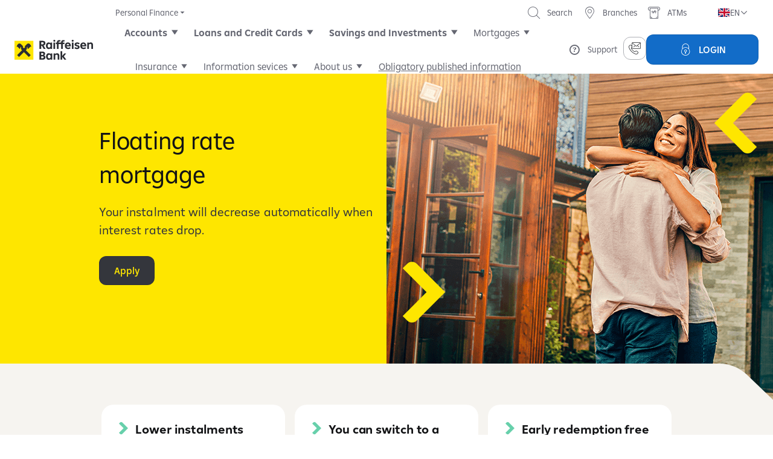

--- FILE ---
content_type: text/html;charset=UTF-8
request_url: https://www.rb.cz/en/personal/mortgages/mortgages-offer/floating-rate-mortgage
body_size: 34894
content:
<!DOCTYPE html><html lang="en" data-beasties-container><head>
        <meta charset="UTF-8">
        <meta name="viewport" content="width=device-width, initial-scale=1.0, maximum-scale=1.0, user-scalable=0">
        <title>Floating mortgage | Raiffeisenbank</title>
        <base href="/en/personal/mortgages/mortgages-offer/floating-rate-mortgage">
        <meta name="format-detection" content="telephone=no">
        <meta name="format-detection" content="date=no">
        <meta name="format-detection" content="address=no">
        <meta name="format-detection" content="email=no">
        <link rel="icon" type="image/x-icon" href="/favicon.ico">
        <link rel="stylesheet" href="/styles/uds/main.css?v=0dbf011">
        <script src="/scripts/unsupported_browser.js" defer></script><script src="/scripts/analytics-api.js" async></script><script src="/scripts/gtm-loader.js" async></script><script src="https://www.rb.cz/attachments/applications/scripts/apps/cookie-wall.js" defer></script>
    <style ng-app-id="ng">.cdk-visually-hidden{border:0;clip:rect(0 0 0 0);height:1px;margin:-1px;overflow:hidden;padding:0;position:absolute;width:1px;white-space:nowrap;outline:0;-webkit-appearance:none;-moz-appearance:none;left:0}[dir=rtl] .cdk-visually-hidden{left:auto;right:0}
</style><style ng-app-id="ng">.mdc-tab{min-width:90px;padding:0 24px;display:flex;flex:1 0 auto;justify-content:center;box-sizing:border-box;border:none;outline:none;text-align:center;white-space:nowrap;cursor:pointer;z-index:1;touch-action:manipulation}.mdc-tab__content{display:flex;align-items:center;justify-content:center;height:inherit;pointer-events:none}.mdc-tab__text-label{transition:150ms color linear;display:inline-block;line-height:1;z-index:2}.mdc-tab--active .mdc-tab__text-label{transition-delay:100ms}._mat-animation-noopable .mdc-tab__text-label{transition:none}.mdc-tab-indicator{display:flex;position:absolute;top:0;left:0;justify-content:center;width:100%;height:100%;pointer-events:none;z-index:1}.mdc-tab-indicator__content{transition:var(--mat-tab-animation-duration, 250ms) transform cubic-bezier(0.4, 0, 0.2, 1);transform-origin:left;opacity:0}.mdc-tab-indicator__content--underline{align-self:flex-end;box-sizing:border-box;width:100%;border-top-style:solid}.mdc-tab-indicator--active .mdc-tab-indicator__content{opacity:1}._mat-animation-noopable .mdc-tab-indicator__content,.mdc-tab-indicator--no-transition .mdc-tab-indicator__content{transition:none}.mat-mdc-tab-ripple.mat-mdc-tab-ripple{position:absolute;top:0;left:0;bottom:0;right:0;pointer-events:none}.mat-mdc-tab{-webkit-tap-highlight-color:rgba(0,0,0,0);-webkit-font-smoothing:antialiased;-moz-osx-font-smoothing:grayscale;text-decoration:none;background:none;height:var(--mat-tab-container-height, 48px);font-family:var(--mat-tab-label-text-font, var(--mat-sys-title-small-font));font-size:var(--mat-tab-label-text-size, var(--mat-sys-title-small-size));letter-spacing:var(--mat-tab-label-text-tracking, var(--mat-sys-title-small-tracking));line-height:var(--mat-tab-label-text-line-height, var(--mat-sys-title-small-line-height));font-weight:var(--mat-tab-label-text-weight, var(--mat-sys-title-small-weight))}.mat-mdc-tab.mdc-tab{flex-grow:0}.mat-mdc-tab .mdc-tab-indicator__content--underline{border-color:var(--mat-tab-active-indicator-color, var(--mat-sys-primary));border-top-width:var(--mat-tab-active-indicator-height, 2px);border-radius:var(--mat-tab-active-indicator-shape, 0)}.mat-mdc-tab:hover .mdc-tab__text-label{color:var(--mat-tab-inactive-hover-label-text-color, var(--mat-sys-on-surface))}.mat-mdc-tab:focus .mdc-tab__text-label{color:var(--mat-tab-inactive-focus-label-text-color, var(--mat-sys-on-surface))}.mat-mdc-tab.mdc-tab--active .mdc-tab__text-label{color:var(--mat-tab-active-label-text-color, var(--mat-sys-on-surface))}.mat-mdc-tab.mdc-tab--active .mdc-tab__ripple::before,.mat-mdc-tab.mdc-tab--active .mat-ripple-element{background-color:var(--mat-tab-active-ripple-color, var(--mat-sys-on-surface))}.mat-mdc-tab.mdc-tab--active:hover .mdc-tab__text-label{color:var(--mat-tab-active-hover-label-text-color, var(--mat-sys-on-surface))}.mat-mdc-tab.mdc-tab--active:hover .mdc-tab-indicator__content--underline{border-color:var(--mat-tab-active-hover-indicator-color, var(--mat-sys-primary))}.mat-mdc-tab.mdc-tab--active:focus .mdc-tab__text-label{color:var(--mat-tab-active-focus-label-text-color, var(--mat-sys-on-surface))}.mat-mdc-tab.mdc-tab--active:focus .mdc-tab-indicator__content--underline{border-color:var(--mat-tab-active-focus-indicator-color, var(--mat-sys-primary))}.mat-mdc-tab.mat-mdc-tab-disabled{opacity:.4;pointer-events:none}.mat-mdc-tab.mat-mdc-tab-disabled .mdc-tab__content{pointer-events:none}.mat-mdc-tab.mat-mdc-tab-disabled .mdc-tab__ripple::before,.mat-mdc-tab.mat-mdc-tab-disabled .mat-ripple-element{background-color:var(--mat-tab-disabled-ripple-color, var(--mat-sys-on-surface-variant))}.mat-mdc-tab .mdc-tab__ripple::before{content:"";display:block;position:absolute;top:0;left:0;right:0;bottom:0;opacity:0;pointer-events:none;background-color:var(--mat-tab-inactive-ripple-color, var(--mat-sys-on-surface))}.mat-mdc-tab .mdc-tab__text-label{color:var(--mat-tab-inactive-label-text-color, var(--mat-sys-on-surface));display:inline-flex;align-items:center}.mat-mdc-tab .mdc-tab__content{position:relative;pointer-events:auto}.mat-mdc-tab:hover .mdc-tab__ripple::before{opacity:.04}.mat-mdc-tab.cdk-program-focused .mdc-tab__ripple::before,.mat-mdc-tab.cdk-keyboard-focused .mdc-tab__ripple::before{opacity:.12}.mat-mdc-tab .mat-ripple-element{opacity:.12;background-color:var(--mat-tab-inactive-ripple-color, var(--mat-sys-on-surface))}.mat-mdc-tab-group.mat-mdc-tab-group-stretch-tabs>.mat-mdc-tab-header .mat-mdc-tab{flex-grow:1}.mat-mdc-tab-group{display:flex;flex-direction:column;max-width:100%}.mat-mdc-tab-group.mat-tabs-with-background>.mat-mdc-tab-header,.mat-mdc-tab-group.mat-tabs-with-background>.mat-mdc-tab-header-pagination{background-color:var(--mat-tab-background-color)}.mat-mdc-tab-group.mat-tabs-with-background.mat-primary>.mat-mdc-tab-header .mat-mdc-tab .mdc-tab__text-label{color:var(--mat-tab-foreground-color)}.mat-mdc-tab-group.mat-tabs-with-background.mat-primary>.mat-mdc-tab-header .mdc-tab-indicator__content--underline{border-color:var(--mat-tab-foreground-color)}.mat-mdc-tab-group.mat-tabs-with-background:not(.mat-primary)>.mat-mdc-tab-header .mat-mdc-tab:not(.mdc-tab--active) .mdc-tab__text-label{color:var(--mat-tab-foreground-color)}.mat-mdc-tab-group.mat-tabs-with-background:not(.mat-primary)>.mat-mdc-tab-header .mat-mdc-tab:not(.mdc-tab--active) .mdc-tab-indicator__content--underline{border-color:var(--mat-tab-foreground-color)}.mat-mdc-tab-group.mat-tabs-with-background>.mat-mdc-tab-header .mat-mdc-tab-header-pagination-chevron,.mat-mdc-tab-group.mat-tabs-with-background>.mat-mdc-tab-header .mat-focus-indicator::before,.mat-mdc-tab-group.mat-tabs-with-background>.mat-mdc-tab-header-pagination .mat-mdc-tab-header-pagination-chevron,.mat-mdc-tab-group.mat-tabs-with-background>.mat-mdc-tab-header-pagination .mat-focus-indicator::before{border-color:var(--mat-tab-foreground-color)}.mat-mdc-tab-group.mat-tabs-with-background>.mat-mdc-tab-header .mat-ripple-element,.mat-mdc-tab-group.mat-tabs-with-background>.mat-mdc-tab-header .mdc-tab__ripple::before,.mat-mdc-tab-group.mat-tabs-with-background>.mat-mdc-tab-header-pagination .mat-ripple-element,.mat-mdc-tab-group.mat-tabs-with-background>.mat-mdc-tab-header-pagination .mdc-tab__ripple::before{background-color:var(--mat-tab-foreground-color)}.mat-mdc-tab-group.mat-tabs-with-background>.mat-mdc-tab-header .mat-mdc-tab-header-pagination-chevron,.mat-mdc-tab-group.mat-tabs-with-background>.mat-mdc-tab-header-pagination .mat-mdc-tab-header-pagination-chevron{color:var(--mat-tab-foreground-color)}.mat-mdc-tab-group.mat-mdc-tab-group-inverted-header{flex-direction:column-reverse}.mat-mdc-tab-group.mat-mdc-tab-group-inverted-header .mdc-tab-indicator__content--underline{align-self:flex-start}.mat-mdc-tab-body-wrapper{position:relative;overflow:hidden;display:flex;transition:height 500ms cubic-bezier(0.35, 0, 0.25, 1)}.mat-mdc-tab-body-wrapper._mat-animation-noopable{transition:none !important;animation:none !important}
</style><style ng-app-id="ng">.mat-mdc-tab-header{display:flex;overflow:hidden;position:relative;flex-shrink:0}.mdc-tab-indicator .mdc-tab-indicator__content{transition-duration:var(--mat-tab-animation-duration, 250ms)}.mat-mdc-tab-header-pagination{-webkit-user-select:none;user-select:none;position:relative;display:none;justify-content:center;align-items:center;min-width:32px;cursor:pointer;z-index:2;-webkit-tap-highlight-color:rgba(0,0,0,0);touch-action:none;box-sizing:content-box;outline:0}.mat-mdc-tab-header-pagination::-moz-focus-inner{border:0}.mat-mdc-tab-header-pagination .mat-ripple-element{opacity:.12;background-color:var(--mat-tab-inactive-ripple-color, var(--mat-sys-on-surface))}.mat-mdc-tab-header-pagination-controls-enabled .mat-mdc-tab-header-pagination{display:flex}.mat-mdc-tab-header-pagination-before,.mat-mdc-tab-header-rtl .mat-mdc-tab-header-pagination-after{padding-left:4px}.mat-mdc-tab-header-pagination-before .mat-mdc-tab-header-pagination-chevron,.mat-mdc-tab-header-rtl .mat-mdc-tab-header-pagination-after .mat-mdc-tab-header-pagination-chevron{transform:rotate(-135deg)}.mat-mdc-tab-header-rtl .mat-mdc-tab-header-pagination-before,.mat-mdc-tab-header-pagination-after{padding-right:4px}.mat-mdc-tab-header-rtl .mat-mdc-tab-header-pagination-before .mat-mdc-tab-header-pagination-chevron,.mat-mdc-tab-header-pagination-after .mat-mdc-tab-header-pagination-chevron{transform:rotate(45deg)}.mat-mdc-tab-header-pagination-chevron{border-style:solid;border-width:2px 2px 0 0;height:8px;width:8px;border-color:var(--mat-tab-pagination-icon-color, var(--mat-sys-on-surface))}.mat-mdc-tab-header-pagination-disabled{box-shadow:none;cursor:default;pointer-events:none}.mat-mdc-tab-header-pagination-disabled .mat-mdc-tab-header-pagination-chevron{opacity:.4}.mat-mdc-tab-list{flex-grow:1;position:relative;transition:transform 500ms cubic-bezier(0.35, 0, 0.25, 1)}._mat-animation-noopable .mat-mdc-tab-list{transition:none}.mat-mdc-tab-label-container{display:flex;flex-grow:1;overflow:hidden;z-index:1;border-bottom-style:solid;border-bottom-width:var(--mat-tab-divider-height, 1px);border-bottom-color:var(--mat-tab-divider-color, var(--mat-sys-surface-variant))}.mat-mdc-tab-group-inverted-header .mat-mdc-tab-label-container{border-bottom:none;border-top-style:solid;border-top-width:var(--mat-tab-divider-height, 1px);border-top-color:var(--mat-tab-divider-color, var(--mat-sys-surface-variant))}.mat-mdc-tab-labels{display:flex;flex:1 0 auto}[mat-align-tabs=center]>.mat-mdc-tab-header .mat-mdc-tab-labels{justify-content:center}[mat-align-tabs=end]>.mat-mdc-tab-header .mat-mdc-tab-labels{justify-content:flex-end}.cdk-drop-list .mat-mdc-tab-labels,.mat-mdc-tab-labels.cdk-drop-list{min-height:var(--mat-tab-container-height, 48px)}.mat-mdc-tab::before{margin:5px}@media(forced-colors: active){.mat-mdc-tab[aria-disabled=true]{color:GrayText}}
</style><style ng-app-id="ng">.mat-ripple{overflow:hidden;position:relative}.mat-ripple:not(:empty){transform:translateZ(0)}.mat-ripple.mat-ripple-unbounded{overflow:visible}.mat-ripple-element{position:absolute;border-radius:50%;pointer-events:none;transition:opacity,transform 0ms cubic-bezier(0, 0, 0.2, 1);transform:scale3d(0, 0, 0);background-color:var(--mat-ripple-color, color-mix(in srgb, var(--mat-sys-on-surface) 10%, transparent))}@media(forced-colors: active){.mat-ripple-element{display:none}}.cdk-drag-preview .mat-ripple-element,.cdk-drag-placeholder .mat-ripple-element{display:none}
</style><style ng-app-id="ng">.mat-focus-indicator{position:relative}.mat-focus-indicator::before{top:0;left:0;right:0;bottom:0;position:absolute;box-sizing:border-box;pointer-events:none;display:var(--mat-focus-indicator-display, none);border-width:var(--mat-focus-indicator-border-width, 3px);border-style:var(--mat-focus-indicator-border-style, solid);border-color:var(--mat-focus-indicator-border-color, transparent);border-radius:var(--mat-focus-indicator-border-radius, 4px)}.mat-focus-indicator:focus::before{content:""}@media(forced-colors: active){html{--mat-focus-indicator-display: block}}
</style><style ng-app-id="ng">.mat-mdc-tab-body{top:0;left:0;right:0;bottom:0;position:absolute;display:block;overflow:hidden;outline:0;flex-basis:100%}.mat-mdc-tab-body.mat-mdc-tab-body-active{position:relative;overflow-x:hidden;overflow-y:auto;z-index:1;flex-grow:1}.mat-mdc-tab-group.mat-mdc-tab-group-dynamic-height .mat-mdc-tab-body.mat-mdc-tab-body-active{overflow-y:hidden}.mat-mdc-tab-body-content{height:100%;overflow:auto;transform:none;visibility:hidden}.mat-tab-body-animating>.mat-mdc-tab-body-content,.mat-mdc-tab-body-active>.mat-mdc-tab-body-content{visibility:visible}.mat-tab-body-animating>.mat-mdc-tab-body-content{min-height:1px}.mat-mdc-tab-group-dynamic-height .mat-mdc-tab-body-content{overflow:hidden}.mat-tab-body-content-can-animate{transition:transform var(--mat-tab-animation-duration) 1ms cubic-bezier(0.35, 0, 0.25, 1)}.mat-mdc-tab-body-wrapper._mat-animation-noopable .mat-tab-body-content-can-animate{transition:none}.mat-tab-body-content-left{transform:translate3d(-100%, 0, 0)}.mat-tab-body-content-right{transform:translate3d(100%, 0, 0)}
</style><style type="text/css" data-primeng-style-id="base">.p-hidden-accessible{border:0;clip:rect(0 0 0 0);height:1px;margin:-1px;overflow:hidden;padding:0;position:absolute;width:1px;}.p-hidden-accessible input,.p-hidden-accessible select{transform:scale(0);}.p-overflow-hidden{overflow:hidden;padding-right:var(--p-scrollbar-width);}</style><style type="text/css" data-primeng-style-id="global-style">*,::before,::after{box-sizing:border-box;}.p-connected-overlay{opacity:0;transform:scaleY(0.8);transition:transform 0.12s cubic-bezier(0,0,0.2,1),opacity 0.12s cubic-bezier(0,0,0.2,1);}.p-connected-overlay-visible{opacity:1;transform:scaleY(1);}.p-connected-overlay-hidden{opacity:0;transform:scaleY(1);transition:opacity 0.1s linear;}.p-connected-overlay-enter-from{opacity:0;transform:scaleY(0.8);}.p-connected-overlay-leave-to{opacity:0;}.p-connected-overlay-enter-active{transition:transform 0.12s cubic-bezier(0,0,0.2,1),opacity 0.12s cubic-bezier(0,0,0.2,1);}.p-connected-overlay-leave-active{transition:opacity 0.1s linear;}.p-toggleable-content-enter-from,.p-toggleable-content-leave-to{max-height:0;}.p-toggleable-content-enter-to,.p-toggleable-content-leave-from{max-height:1000px;}.p-toggleable-content-leave-active{overflow:hidden;transition:max-height 0.45s cubic-bezier(0,1,0,1);}.p-toggleable-content-enter-active{overflow:hidden;transition:max-height 1s ease-in-out;}.p-disabled,.p-disabled *{cursor:default;pointer-events:none;user-select:none;}.p-disabled,.p-component:disabled{opacity:var(--p-disabled-opacity);}.pi{font-size:var(--p-icon-size);}.p-icon{width:var(--p-icon-size);height:var(--p-icon-size);}.p-overlay-mask{background:var(--p-mask-background);color:var(--p-mask-color);position:fixed;top:0;left:0;width:100%;height:100%;}.p-overlay-mask-enter{animation:p-overlay-mask-enter-animation var(--p-mask-transition-duration) forwards;}.p-overlay-mask-leave{animation:p-overlay-mask-leave-animation var(--p-mask-transition-duration) forwards;}@keyframes p-overlay-mask-enter-animation{from{background:transparent;}to{background:var(--p-mask-background);}} @keyframes p-overlay-mask-leave-animation{from{background:var(--p-mask-background);}to{background:transparent;}}</style><style type="text/css" data-primeng-style-id="accordion-style">.p-accordionpanel{display:flex;flex-direction:column;border-style:solid;border-width:var(--p-accordion-panel-border-width);border-color:var(--p-accordion-panel-border-color);}.p-accordionheader{all:unset;cursor:pointer;display:flex;align-items:center;justify-content:space-between;padding:var(--p-accordion-header-padding);color:var(--p-accordion-header-color);background:var(--p-accordion-header-background);border-style:solid;border-width:var(--p-accordion-header-border-width);border-color:var(--p-accordion-header-border-color);font-weight:var(--p-accordion-header-font-weight);border-radius:var(--p-accordion-header-border-radius);transition:background var(--p-accordion-transition-duration),color var(--p-accordion-transition-duration),outline-color var(--p-accordion-transition-duration),box-shadow var(--p-accordion-transition-duration);outline-color:transparent;}.p-accordionpanel:first-child > .p-accordionheader{border-width:var(--p-accordion-header-first-border-width);border-start-start-radius:var(--p-accordion-header-first-top-border-radius);border-start-end-radius:var(--p-accordion-header-first-top-border-radius);}.p-accordionpanel:last-child > .p-accordionheader{border-end-start-radius:var(--p-accordion-header-last-bottom-border-radius);border-end-end-radius:var(--p-accordion-header-last-bottom-border-radius);}.p-accordionpanel:last-child.p-accordionpanel-active > .p-accordionheader{border-end-start-radius:var(--p-accordion-header-last-active-bottom-border-radius);border-end-end-radius:var(--p-accordion-header-last-active-bottom-border-radius);}.p-accordionheader-toggle-icon{color:var(--p-accordion-header-toggle-icon-color);}.p-accordionpanel:not(.p-disabled) .p-accordionheader:focus-visible{box-shadow:var(--p-accordion-header-focus-ring-shadow);outline:var(--p-accordion-header-focus-ring-width) var(--p-accordion-header-focus-ring-style) var(--p-accordion-header-focus-ring-color);outline-offset:var(--p-accordion-header-focus-ring-offset);}.p-accordionpanel:not(.p-accordionpanel-active):not(.p-disabled) > .p-accordionheader:hover{background:var(--p-accordion-header-hover-background);color:var(--p-accordion-header-hover-color);}.p-accordionpanel:not(.p-accordionpanel-active):not(.p-disabled) .p-accordionheader:hover .p-accordionheader-toggle-icon{color:var(--p-accordion-header-toggle-icon-hover-color);}.p-accordionpanel:not(.p-disabled).p-accordionpanel-active > .p-accordionheader{background:var(--p-accordion-header-active-background);color:var(--p-accordion-header-active-color);}.p-accordionpanel:not(.p-disabled).p-accordionpanel-active > .p-accordionheader .p-accordionheader-toggle-icon{color:var(--p-accordion-header-toggle-icon-active-color);}.p-accordionpanel:not(.p-disabled).p-accordionpanel-active > .p-accordionheader:hover{background:var(--p-accordion-header-active-hover-background);color:var(--p-accordion-header-active-hover-color);}.p-accordionpanel:not(.p-disabled).p-accordionpanel-active > .p-accordionheader:hover .p-accordionheader-toggle-icon{color:var(--p-accordion-header-toggle-icon-active-hover-color);}.p-accordioncontent-content{border-style:solid;border-width:var(--p-accordion-content-border-width);border-color:var(--p-accordion-content-border-color);background-color:var(--p-accordion-content-background);color:var(--p-accordion-content-color);padding:var(--p-accordion-content-padding);}.p-accordionpanel:not(.p-accordionpanel-active) > .p-accordioncontent,.p-accordioncontent-content.ng-animating{overflow:hidden;}.p-accordionheader-toggle-icon.icon-start{order:-1;}.p-accordionheader:has(.p-accordionheader-toggle-icon.icon-start){justify-content:flex-start;gap:var(--p-accordion-header-padding);}.p-accordioncontent.ng-animating{overflow:hidden;}</style><style type="text/css" data-primeng-style-id="ripple-style">.p-ink{display:block;position:absolute;background:var(--p-ripple-background);border-radius:100%;transform:scale(0);pointer-events:none;}.p-ink-active{animation:ripple 0.4s linear;}@keyframes ripple{100%{opacity:0;transform:scale(2.5);}} .p-ripple{overflow:hidden;position:relative;}.p-ripple-disabled .p-ink{display:none!important;}@keyframes ripple{100%{opacity:0;transform:scale(2.5);}}</style><style type="text/css" data-primeng-style-id="baseicon">.p-icon{display:inline-block;vertical-align:baseline;}.p-icon-spin{-webkit-animation:p-icon-spin 2s infinite linear;animation:p-icon-spin 2s infinite linear;}@-webkit-keyframes p-icon-spin{0%{-webkit-transform:rotate(0deg);transform:rotate(0deg);}100%{-webkit-transform:rotate(359deg);transform:rotate(359deg);}}@keyframes p-icon-spin{0%{-webkit-transform:rotate(0deg);transform:rotate(0deg);}100%{-webkit-transform:rotate(359deg);transform:rotate(359deg);}}</style><meta name="description" content="" lang="en"><meta name="keywords" content="" lang="en"><meta property="og:title" content="Floating mortgage | Raiffeisenbank"><meta property="og:description" content=""><meta property="og:url" content="https://www.rb.cz/en/personal/mortgages/mortgages-offer/floating-rate-mortgage"><meta property="og:site_name" content="Raiffeisenbank a.s."><meta property="twitter:title" content="Floating mortgage | Raiffeisenbank"><meta property="twitter:description" content=""><meta property="twitter:url" content="https://www.rb.cz/en/personal/mortgages/mortgages-offer/floating-rate-mortgage"><meta property="twitter:card" content="summary"><meta property="twitter:creator" content="@RaiffeisenCZ"><style>.branches-and-atms .filter-map .filter .form-field-radio {
    margin-bottom: 0;
}

.branches-and-atms .filter-map .filter .btn-set {
    margin: 0;
    padding: 0;
    border-bottom-width: 1px;
    border-bottom-style: solid;
    border-bottom-color: #f5f5f5;
}

.branches-and-atms .filter-map .filter .btn-set .btn.link {
    margin-top: 0;
    margin-bottom: 0;
    margin-left: 8px;
    padding-left: 0;
    padding-right: 0;
}

.branches-and-atms .filter-map .filter .btn-set .btn.link .text {
    font-size: 14px;
    line-height: 24px;
    font-weight: 400;
    text-align: left;
}

.preview-bar .toolbar .btn::after {
    content: "";
    width: 301px;
    height: 99px;
    display: block;
    position: absolute;
    top: -13px;
    left: 104px;
    background: url("https://www.fwr.cz/pictures/_preview-bar.png");
}

.multi-component-wrapper .col-md-6 .news > h2 {
    margin-top: 0;
    margin-bottom: 20px;
}

body.premium .login-element .other-applications,
body.corp .login-element .other-applications {
    color: rgb(77, 79, 83);
}

@media (max-width:639px),(min-width: 640px) and (max-width:999px) {
    .guidepost.bg-style2 {
        background: rgb(245 245 245);
    }
}

@media (min-width:640px) and (max-width:999px),(min-width:1000px) and (max-width:1439px),(min-width:1440px) {
    .product-navigation .list>* .submenu .groups .group .item.promo-box {
        height: auto;
        min-height: auto;
    }
}

.p-datepicker .p-hidden-accessible {
    display: none;
}

.rb-club-filter-and-results.expandable .partner-list .items .item {
	pointer-events: none;
}

.login-element .mat-mdc-tab-label-container {border-bottom: 0 !important}</style><link rel="alternate" hreflang="en" href="https://www.rb.cz/en/personal/mortgages/mortgages-offer/floating-rate-mortgage"><link rel="alternate" hreflang="cs" href="https://www.rb.cz/osobni/hypoteky/nabidka-hypotek/hypoteka-s-pohyblivou-sazbou"></head>
    <body class="uds" data-angulardata="%7B%22siteId%22%3A%22wwwrbcz%22%2C%22metadata%22%3A%7B%22id%22%3A%22workspace%3A%2F%2FSpacesStore%2F9e30ed81-96ed-4235-9efc-294d1fdc55ac%22%2C%22langMutationId%22%3A%22workspace%3A%2F%2FSpacesStore%2F032565db-ecf2-4e3b-938a-32f0a157264d%22%2C%22subMenuId%22%3A%22workspace%3A%2F%2FSpacesStore%2F4fd05a1c-27df-4a6a-8efd-e1b7576b39ec%22%2C%22layoutName%22%3A%22%7Bhttp%3A%2F%2Fwww.trask.cz%2Fwebforms%2Frb%2F1.0%7Dlayout022PageAspect%22%2C%22created%22%3A%222025-05-12T20%3A55%3A33Z%22%2C%22modified%22%3A%222025-06-09T12%3A31%3A55Z%22%2C%22pageType%22%3A%22productDetail%22%2C%22url%22%3A%22%2Fen%2Fpersonal%2Fmortgages%2Fmortgages-offer%2Ffloating-rate-mortgage%22%2C%22filesystemPath%22%3A%22%2Fcontent%2Farticles%2Fhomepage%2Fosobni-finance%2Fhypoteky%2Fnabidka-hypotek%2Fhypoteka-s-pohyblivou-sazbou%22%2C%22effectivityFrom%22%3Anull%2C%22effectivityTo%22%3Anull%2C%22alternateUrls%22%3A%5B%5D%2C%22canonicalUrls%22%3A%5B%5D%2C%22pushNotifications%22%3A%5B%5D%2C%22abVariant%22%3A%7B%22name%22%3A%22a%22%2C%22percentage%22%3A100%7D%2C%22htmlTitle%22%3A%22Floating%20mortgage%20%7C%20Raiffeisenbank%22%2C%22seoDescription%22%3A%22%22%2C%22seoKeywords%22%3A%22%22%2C%22menuLabel%22%3A%22Floating%20rate%20mortgage%22%2C%22menuDescription%22%3A%22%22%2C%22menuIcon%22%3A%22%22%2C%22menuPicture%22%3Anull%2C%22skin%22%3A%22uds%22%2C%22skinFlavour%22%3Anull%2C%22securityRestriction%22%3Anull%2C%22security%22%3A%7B%22type%22%3A%22PUBLIC%22%2C%22restrictionNames%22%3A%5B%5D%2C%22requiredRoles%22%3A%5B%5D%2C%22additionalSecurityConfig%22%3Anull%7D%2C%22renderForAmp%22%3Afalse%2C%22htmlHeadSnippet%22%3A%22%22%2C%22chatNamedArea%22%3A%22%22%2C%22tags%22%3A%5B%5D%2C%22internalSearch%22%3A%7B%22canBeSearched%22%3Atrue%2C%22category%22%3A%22PRODUCT%22%2C%22keywordsLevels%22%3A%5B%5D%7D%2C%22langMutation%22%3A%22en%22%2C%22urlPart%22%3A%22floating-rate-mortgage%22%2C%22productCode%22%3A%2215%22%2C%22availableLanguages%22%3A%5B%7B%22language%22%3A%22cs%22%2C%22nearestUrl%22%3A%22%2Fosobni%2Fhypoteky%2Fnabidka-hypotek%2Fhypoteka-s-pohyblivou-sazbou%22%2C%22sibling%22%3Atrue%7D%2C%7B%22language%22%3A%22uk%22%2C%22nearestUrl%22%3A%22%2Fuk%22%2C%22sibling%22%3Afalse%7D%5D%2C%22parentPages%22%3A%5B%7B%22url%22%3A%22%2Fen%22%2C%22menuLabel%22%3A%22Homepage%22%2C%22menuDescription%22%3A%22%22%2C%22menuIcon%22%3A%22%22%7D%2C%7B%22url%22%3A%22%2Fen%2Fpersonal%22%2C%22menuLabel%22%3A%22Personal%20finance%22%2C%22menuDescription%22%3A%22%22%2C%22menuIcon%22%3A%22%22%7D%2C%7B%22url%22%3A%22%2Fen%2Fpersonal%2Fmortgages%22%2C%22menuLabel%22%3A%22Mortgages%22%2C%22menuDescription%22%3A%22%22%2C%22menuIcon%22%3A%22%22%7D%2C%7B%22url%22%3A%22%2Fen%2Fpersonal%2Fmortgages%2Fmortgages-offer%22%2C%22menuLabel%22%3A%22Mortgages%20offer%22%2C%22menuDescription%22%3A%22%22%2C%22menuIcon%22%3A%22%22%7D%5D%7D%2C%22plugins%22%3A%5B%7B%22type%22%3A%22GTM%22%2C%22inherited%22%3Atrue%2C%22content%22%3A%22%22%2C%22jsLinks%22%3A%5B%5D%2C%22chatNamedArea%22%3A%22%22%2C%22contentItems%22%3A%5B%5D%7D%2C%7B%22type%22%3A%22CSS%22%2C%22inherited%22%3Atrue%2C%22content%22%3A%22.branches-and-atms%20.filter-map%20.filter%20.form-field-radio%20%7B%5Cn%20%20%20%20margin-bottom%3A%200%3B%5Cn%7D%5Cn%5Cn.branches-and-atms%20.filter-map%20.filter%20.btn-set%20%7B%5Cn%20%20%20%20margin%3A%200%3B%5Cn%20%20%20%20padding%3A%200%3B%5Cn%20%20%20%20border-bottom-width%3A%201px%3B%5Cn%20%20%20%20border-bottom-style%3A%20solid%3B%5Cn%20%20%20%20border-bottom-color%3A%20%23f5f5f5%3B%5Cn%7D%5Cn%5Cn.branches-and-atms%20.filter-map%20.filter%20.btn-set%20.btn.link%20%7B%5Cn%20%20%20%20margin-top%3A%200%3B%5Cn%20%20%20%20margin-bottom%3A%200%3B%5Cn%20%20%20%20margin-left%3A%208px%3B%5Cn%20%20%20%20padding-left%3A%200%3B%5Cn%20%20%20%20padding-right%3A%200%3B%5Cn%7D%5Cn%5Cn.branches-and-atms%20.filter-map%20.filter%20.btn-set%20.btn.link%20.text%20%7B%5Cn%20%20%20%20font-size%3A%2014px%3B%5Cn%20%20%20%20line-height%3A%2024px%3B%5Cn%20%20%20%20font-weight%3A%20400%3B%5Cn%20%20%20%20text-align%3A%20left%3B%5Cn%7D%5Cn%5Cn.preview-bar%20.toolbar%20.btn%3A%3Aafter%20%7B%5Cn%20%20%20%20content%3A%20%5C%22%5C%22%3B%5Cn%20%20%20%20width%3A%20301px%3B%5Cn%20%20%20%20height%3A%2099px%3B%5Cn%20%20%20%20display%3A%20block%3B%5Cn%20%20%20%20position%3A%20absolute%3B%5Cn%20%20%20%20top%3A%20-13px%3B%5Cn%20%20%20%20left%3A%20104px%3B%5Cn%20%20%20%20background%3A%20url(%5C%22https%3A%2F%2Fwww.fwr.cz%2Fpictures%2F_preview-bar.png%5C%22)%3B%5Cn%7D%5Cn%5Cn.multi-component-wrapper%20.col-md-6%20.news%20%3E%20h2%20%7B%5Cn%20%20%20%20margin-top%3A%200%3B%5Cn%20%20%20%20margin-bottom%3A%2020px%3B%5Cn%7D%5Cn%5Cnbody.premium%20.login-element%20.other-applications%2C%5Cnbody.corp%20.login-element%20.other-applications%20%7B%5Cn%20%20%20%20color%3A%20rgb(77%2C%2079%2C%2083)%3B%5Cn%7D%5Cn%5Cn%40media%20(max-width%3A639px)%2C(min-width%3A%20640px)%20and%20(max-width%3A999px)%20%7B%5Cn%20%20%20%20.guidepost.bg-style2%20%7B%5Cn%20%20%20%20%20%20%20%20background%3A%20rgb(245%20245%20245)%3B%5Cn%20%20%20%20%7D%5Cn%7D%5Cn%5Cn%40media%20(min-width%3A640px)%20and%20(max-width%3A999px)%2C(min-width%3A1000px)%20and%20(max-width%3A1439px)%2C(min-width%3A1440px)%20%7B%5Cn%20%20%20%20.product-navigation%20.list%3E*%20.submenu%20.groups%20.group%20.item.promo-box%20%7B%5Cn%20%20%20%20%20%20%20%20height%3A%20auto%3B%5Cn%20%20%20%20%20%20%20%20min-height%3A%20auto%3B%5Cn%20%20%20%20%7D%5Cn%7D%5Cn%5Cn.p-datepicker%20.p-hidden-accessible%20%7B%5Cn%20%20%20%20display%3A%20none%3B%5Cn%7D%5Cn%5Cn.rb-club-filter-and-results.expandable%20.partner-list%20.items%20.item%20%7B%5Cn%5Ctpointer-events%3A%20none%3B%5Cn%7D%5Cn%5Cn.login-element%20.mat-mdc-tab-label-container%20%7Bborder-bottom%3A%200%20!important%7D%22%2C%22jsLinks%22%3A%5B%5D%2C%22chatNamedArea%22%3A%22%22%2C%22contentItems%22%3A%5B%5D%7D%2C%7B%22type%22%3A%22JS%22%2C%22inherited%22%3Atrue%2C%22content%22%3A%22%22%2C%22jsLinks%22%3A%5B%7B%22url%22%3A%22https%3A%2F%2Fwww.rb.cz%2Fattachments%2Fapplications%2Fscripts%2Fapps%2Fcookie-wall.js%22%2C%22loadMethod%22%3A%22defer%22%7D%5D%2C%22chatNamedArea%22%3A%22%22%2C%22contentItems%22%3A%5B%5D%7D%2C%7B%22type%22%3A%22JSON-LD%22%2C%22inherited%22%3Atrue%2C%22content%22%3A%22%22%2C%22jsLinks%22%3A%5B%5D%2C%22chatNamedArea%22%3A%22%22%2C%22contentItems%22%3A%5B%7B%22content%22%3A%22%7B%5Cn%20%20%20%20%5C%22%40context%5C%22%3A%20%5C%22https%3A%2F%2Fschema.org%5C%22%2C%5Cn%20%20%20%20%5C%22%40type%5C%22%3A%20%5C%22WebSite%5C%22%2C%5Cn%20%20%20%20%5C%22name%5C%22%3A%20%5C%22%7Bname%7D%5C%22%2C%5Cn%20%20%20%20%5C%22url%5C%22%3A%20%5C%22https%3A%2F%2Fwww.rb.cz%7BurlPath%7D%5C%22%2C%5Cn%20%20%20%20%5C%22description%5C%22%3A%20%5C%22%7Bdescription%7D%5C%22%2C%5Cn%20%20%20%20%5C%22publisher%5C%22%3A%20%7B%5Cn%20%20%20%20%20%20%20%20%5C%22%40type%5C%22%3A%20%5C%22Organization%5C%22%2C%5Cn%20%20%20%20%20%20%20%20%5C%22name%5C%22%3A%20%5C%22Raiffeisenbank%5C%22%2C%5Cn%20%20%20%20%20%20%20%20%5C%22url%5C%22%3A%20%5C%22https%3A%2F%2Fwww.rb.cz%2F%5C%22%2C%5Cn%20%20%20%20%20%20%20%20%5C%22logo%5C%22%3A%20%5C%22https%3A%2F%2Fwww.rb.cz%2Ffavicon.ico%5C%22%5Cn%20%20%20%20%7D%2C%5Cn%20%20%20%20%5C%22inLanguage%5C%22%3A%20%5C%22cs%5C%22%2C%5Cn%20%20%20%20%5C%22mainEntityOfPage%5C%22%3A%20%5C%22https%3A%2F%2Fwww.rb.cz%5C%22%2C%5Cn%20%20%20%20%5C%22keywords%5C%22%3A%20%7Bkeywords%7D%5Cn%7D%22%7D%2C%7B%22content%22%3A%22%7B%5Cn%20%20%20%20%5C%22%40context%5C%22%3A%20%5C%22https%3A%2F%2Fschema.org%5C%22%2C%5Cn%20%20%20%20%5C%22%40type%5C%22%3A%20%5C%22Organization%5C%22%2C%5Cn%20%20%20%20%5C%22name%5C%22%3A%20%5C%22Raiffeisenbank%5C%22%2C%5Cn%20%20%20%20%5C%22url%5C%22%3A%20%5C%22https%3A%2F%2Fwww.rb.cz%2F%5C%22%2C%5Cn%20%20%20%20%5C%22logo%5C%22%3A%20%5C%22https%3A%2F%2Fwww.rb.cz%2Ffavicon.ico%5C%22%2C%5Cn%20%20%20%20%5C%22sameAs%5C%22%3A%20%5B%5Cn%20%20%20%20%20%20%20%20%5C%22https%3A%2F%2Fwww.facebook.com%2FRaiffeisenbankCZ%5C%22%2C%5Cn%20%20%20%20%20%20%20%20%5C%22https%3A%2F%2Ftwitter.com%2FRaiffeisenCZ%5C%22%2C%5Cn%20%20%20%20%20%20%20%20%5C%22https%3A%2F%2Fwww.linkedin.com%2Fcompany%2Fraiffeisenbank%5C%22%2C%5Cn%20%20%20%20%20%20%20%20%5C%22https%3A%2F%2Fwww.instagram.com%2Fraiffeisenbankcz%2F%5C%22%5Cn%20%20%20%20%5D%2C%5Cn%20%20%20%20%5C%22contactPoint%5C%22%3A%20%7B%5Cn%20%20%20%20%20%20%20%20%5C%22%40type%5C%22%3A%20%5C%22ContactPoint%5C%22%2C%5Cn%20%20%20%20%20%20%20%20%5C%22telephone%5C%22%3A%20%5C%22%2B420%20800%20900%20900%5C%22%2C%5Cn%20%20%20%20%20%20%20%20%5C%22contactType%5C%22%3A%20%5C%22Customer%20Service%5C%22%2C%5Cn%20%20%20%20%20%20%20%20%5C%22availableLanguage%5C%22%3A%20%5C%22Czech%5C%22%5Cn%20%20%20%20%7D%2C%5Cn%20%20%20%20%5C%22address%5C%22%3A%20%7B%5Cn%20%20%20%20%20%20%20%20%5C%22%40type%5C%22%3A%20%5C%22PostalAddress%5C%22%2C%5Cn%20%20%20%20%20%20%20%20%5C%22streetAddress%5C%22%3A%20%5C%22Hv%C4%9Bzdova%201716%2F2b%5C%22%2C%5Cn%20%20%20%20%20%20%20%20%5C%22addressLocality%5C%22%3A%20%5C%22Praha%204%5C%22%2C%5Cn%20%20%20%20%20%20%20%20%5C%22postalCode%5C%22%3A%20%5C%22140%2078%5C%22%2C%5Cn%20%20%20%20%20%20%20%20%5C%22addressCountry%5C%22%3A%20%5C%22CZ%5C%22%5Cn%20%20%20%20%7D%2C%5Cn%20%20%20%20%5C%22foundingDate%5C%22%3A%20%5C%221993-01-01%5C%22%2C%5Cn%20%20%20%20%5C%22duns%5C%22%3A%20%5C%22495745%5C%22%2C%5Cn%20%20%20%20%5C%22description%5C%22%3A%20%5C%22Nab%C3%ADz%C3%ADme%20on-line%20bankovnictv%C3%AD%2C%20%C3%BA%C4%8Det%20zdarma%2C%20p%C5%AFj%C4%8Dky%2C%20hypot%C3%A9ky%2C%20investice%20a%20dal%C5%A1%C3%AD.%20Jsme%20siln%C3%A1%20banka%20s%20dlouholetou%20tradic%C3%AD%20a%20zku%C5%A1enostmi%20na%20finan%C4%8Dn%C3%ADm%20trhu.%5C%22%2C%5Cn%20%20%20%20%5C%22department%5C%22%3A%20%7B%5Cn%20%20%20%20%20%20%20%20%5C%22%40type%5C%22%3A%20%5C%22Organization%5C%22%2C%5Cn%20%20%20%20%20%20%20%20%5C%22name%5C%22%3A%20%5C%22Raiffeisenbank%20Customer%20Service%5C%22%2C%5Cn%20%20%20%20%20%20%20%20%5C%22contactPoint%5C%22%3A%20%7B%5Cn%20%20%20%20%20%20%20%20%20%20%20%20%5C%22%40type%5C%22%3A%20%5C%22ContactPoint%5C%22%2C%5Cn%20%20%20%20%20%20%20%20%20%20%20%20%5C%22telephone%5C%22%3A%20%5C%22%2B420%20800%20900%20900%5C%22%2C%5Cn%20%20%20%20%20%20%20%20%20%20%20%20%5C%22contactType%5C%22%3A%20%5C%22Customer%20Service%5C%22%5Cn%20%20%20%20%20%20%20%20%7D%5Cn%20%20%20%20%7D%5Cn%7D%22%7D%5D%7D%5D%2C%22javascript%22%3A%7B%22jsLinks%22%3A%5B%5D%2C%22jsCodes%22%3A%5B%5D%7D%2C%22contentJson%22%3A%22%7B%5C%22markerTitle%5C%22%3A%5C%22awe.markerTitle.trrb.layout022PageContentAspect%5C%22%7D%22%2C%22content%22%3Anull%2C%22bodyBeginningHtmlSnippet%22%3A%22%22%2C%22modifiedFromOriginal%22%3Atrue%2C%22remarketingEnabled%22%3Atrue%2C%22pageParts%22%3A%5B%7B%22name%22%3A%22logo-row%22%2C%22id%22%3A%22workspace%3A%2F%2FSpacesStore%2F12124a56-790b-4719-a314-67af5d77b6c8%22%2C%22maxComponentCount%22%3A2147483647%2C%22components%22%3A%5B%7B%22id%22%3A%22workspace%3A%2F%2FSpacesStore%2F2d444bd2-2229-441c-98b3-cb076af56a39%22%2C%22identifier%22%3A%22835e570c2896b08f952403e37668903e37b7b2d7fec0333e8e65d98841d6c77d%22%2C%22workingCopy%22%3Afalse%2C%22created%22%3A%221970-01-01T00%3A00%3A00Z%22%2C%22modified%22%3A%221970-01-01T00%3A00%3A00Z%22%2C%22anchorName%22%3A%22%22%2C%22name%22%3A%22logoRbAspect%22%2C%22title%22%3A%22Logo%20RB%20(en)%22%2C%22cssName%22%3A%22logo-rb%22%2C%22articleSpecificComponent%22%3Afalse%2C%22useInRemarketing%22%3Afalse%2C%22canBeSearched%22%3Afalse%2C%22enableDisplayTracking%22%3Afalse%2C%22languages%22%3A%5B%22en%22%5D%2C%22tags%22%3A%5B%5D%2C%22contentJson%22%3A%22%22%2C%22content%22%3A%7B%22link%22%3A%7B%22heading%22%3A%22Raiffeisenbank%22%2C%22url%22%3A%22%2Fen%22%2C%22target%22%3A%22_top%22%2C%22linkClassItems%22%3A%7B%22linkClassItem%22%3A%5B%5D%7D%7D%2C%22language%22%3A%22en%22%7D%2C%22appearance%22%3A%7B%22backgroundColour%22%3A%22%22%2C%22backgroundTransition%22%3Afalse%2C%22backgroundTransitionColour%22%3A%22%22%2C%22percentWidth%22%3A100%7D%2C%22showOnViewports%22%3A%5B%5D%2C%22subComponents%22%3A%5B%5D%2C%22javascript%22%3A%7B%22jsLinks%22%3A%5B%5D%2C%22jsCodes%22%3A%5B%5D%7D%2C%22restrictedContent%22%3A%7B%22authorizations%22%3A%5B%5D%7D%2C%22containedInPages%22%3A%5B%5D%2C%22containedInComponents%22%3A%5B%5D%2C%22contentPlaceholders%22%3A%5B%5D%7D%5D%7D%2C%7B%22name%22%3A%22segment-navigation-row%22%2C%22id%22%3A%22workspace%3A%2F%2FSpacesStore%2Fcd45d951-a03d-4999-a01c-e447e44b3c5e%22%2C%22maxComponentCount%22%3A2147483647%2C%22components%22%3A%5B%5D%7D%2C%7B%22name%22%3A%22language-search-row%22%2C%22id%22%3A%22workspace%3A%2F%2FSpacesStore%2F656767c9-64c4-418d-9106-b914e57417d1%22%2C%22maxComponentCount%22%3A2147483647%2C%22components%22%3A%5B%5D%7D%2C%7B%22name%22%3A%22main-navigation-row%22%2C%22id%22%3A%22workspace%3A%2F%2FSpacesStore%2F52a1330a-eb36-46e1-9df1-cfaeffcbfbd4%22%2C%22maxComponentCount%22%3A2147483647%2C%22components%22%3A%5B%7B%22id%22%3A%22workspace%3A%2F%2FSpacesStore%2Ff99a8d04-1301-4e4d-aa84-3e513012ac2b%22%2C%22identifier%22%3A%22b5982d1da97207141f208b3162571dfea312123607243dd731e893590189e3ae%22%2C%22workingCopy%22%3Afalse%2C%22created%22%3A%222025-05-12T16%3A47%3A43Z%22%2C%22modified%22%3A%222025-10-24T06%3A35%3A43Z%22%2C%22anchorName%22%3A%22%22%2C%22name%22%3A%22productNavigationAspect%22%2C%22title%22%3A%22Product%20Navigation%20PI%20(en)%22%2C%22cssName%22%3A%22product-navigation%22%2C%22articleSpecificComponent%22%3Afalse%2C%22useInRemarketing%22%3Afalse%2C%22canBeSearched%22%3Afalse%2C%22enableDisplayTracking%22%3Atrue%2C%22languages%22%3A%5B%22en%22%5D%2C%22tags%22%3A%5B%5D%2C%22contentJson%22%3A%22%22%2C%22content%22%3A%7B%22productNavigationItems%22%3A%7B%22productNavigationItem%22%3A%5B%7B%22nodeRef%22%3A%22workspace%3A%2F%2FSpacesStore%2Ff61f3f33-f4ca-487e-9ede-6d79799f0f16%22%2C%22label%22%3A%22Accounts%22%2C%22url%22%3A%22%23%22%2C%22target%22%3A%22_self%22%2C%22labelStrong%22%3Atrue%2C%22productNavigationSubItems%22%3A%7B%22productNavigationSubItem%22%3A%5B%7B%22nodeRef%22%3A%22workspace%3A%2F%2FSpacesStore%2F135d637b-8eb9-4c41-8fcd-1b7dde24dbe3%22%2C%22type%22%3A%22links%22%2C%22heading%22%3A%22Personal%20accounts%22%2C%22linksHeading%22%3A%22Personal%20accounts%22%2C%22url%22%3A%22%23%22%2C%22icon%22%3A%22%22%2C%22pictureSrc%22%3A%22%23%22%2C%22description%22%3A%22%3Cp%20class%3D%5C%22wysiwyg-classic%5C%22%3E.%3C%2Fp%3E%22%2C%22wide%22%3Afalse%2C%22pageBreakBefore%22%3Atrue%2C%22buttons%22%3A%7B%22button%22%3A%5B%5D%7D%2C%22productNavigationSubItemLinks%22%3A%7B%22productNavigationSubItemLink%22%3A%5B%7B%22label%22%3A%22Personal%20account%20for%20free%22%2C%22url%22%3A%22%2Fen%2Fpersonal%2Faccounts%2Fcurrent-accounts%2Fchytry-ucet%22%2C%22target%22%3A%22_top%22%2C%22icon%22%3A%22%22%2C%22separator%22%3Afalse%7D%2C%7B%22label%22%3A%22Personal%20account%20AKTIVN%C3%8D%20%C3%BA%C4%8Det%22%2C%22url%22%3A%22%2Fen%2Fpersonal%2Faccounts%2Fcurrent-accounts%2Faktivni-ucet%22%2C%22target%22%3A%22_top%22%2C%22icon%22%3A%22%22%2C%22separator%22%3Afalse%7D%2C%7B%22label%22%3A%22Personal%20account%20EXKLUZIVN%C3%8D%20%C3%BA%C4%8Det%22%2C%22url%22%3A%22%2Fen%2Fpersonal%2Faccounts%2Fcurrent-accounts%2Fexkluzivni-ucet%22%2C%22target%22%3A%22_top%22%2C%22icon%22%3A%22%22%2C%22separator%22%3Afalse%7D%2C%7B%22label%22%3A%22Account%20for%20students%20and%20children%22%2C%22url%22%3A%22%2Fen%2Fpersonal%2Faccounts%2Fcurrent-accounts%2Faccount-for-students-and-children%22%2C%22target%22%3A%22_top%22%2C%22icon%22%3A%22%22%2C%22separator%22%3Afalse%7D%2C%7B%22label%22%3A%22%23%22%2C%22url%22%3A%22%23%22%2C%22target%22%3A%22_top%22%2C%22icon%22%3A%22%22%2C%22separator%22%3Atrue%7D%2C%7B%22label%22%3A%22Bonus%20savings%20account%22%2C%22url%22%3A%22%2Fen%2Fpersonal%2Faccounts%2Fsavings%2Fbonus-account%22%2C%22target%22%3A%22_top%22%2C%22icon%22%3A%22%22%2C%22separator%22%3Afalse%7D%5D%7D%7D%5D%7D%2C%22gaasLoginRestrictionRoleEnums%22%3A%7B%22roleEnum%22%3A%5B%5D%7D%7D%2C%7B%22nodeRef%22%3A%22workspace%3A%2F%2FSpacesStore%2F609badd9-cd5e-4f76-945a-49bd2562fb3b%22%2C%22label%22%3A%22Loans%20and%20Credit%20Cards%22%2C%22url%22%3A%22%23%22%2C%22target%22%3A%22_top%22%2C%22labelStrong%22%3Atrue%2C%22productNavigationSubItems%22%3A%7B%22productNavigationSubItem%22%3A%5B%7B%22nodeRef%22%3A%22workspace%3A%2F%2FSpacesStore%2Faecf5de3-65e3-478e-8238-d1fe0742bb91%22%2C%22type%22%3A%22links%22%2C%22heading%22%3A%22Loans%22%2C%22linksHeading%22%3A%22Loans%22%2C%22url%22%3A%22%23%22%2C%22icon%22%3A%22%22%2C%22pictureSrc%22%3A%22%23%22%2C%22description%22%3A%22%3Cp%20class%3D%5C%22wysiwyg-classic%5C%22%3E.%3C%2Fp%3E%22%2C%22wide%22%3Afalse%2C%22pageBreakBefore%22%3Atrue%2C%22buttons%22%3A%7B%22button%22%3A%5B%5D%7D%2C%22productNavigationSubItemLinks%22%3A%7B%22productNavigationSubItemLink%22%3A%5B%7B%22label%22%3A%22Minute%20loan%22%2C%22url%22%3A%22%2Fen%2Fpersonal%2Floans%2Fminute-loan%22%2C%22target%22%3A%22_top%22%2C%22icon%22%3A%22%22%2C%22separator%22%3Afalse%7D%2C%7B%22label%22%3A%22Consolidation%20and%20refinancing%22%2C%22url%22%3A%22%2Fen%2Fpersonal%2Floans%2Freloan%22%2C%22target%22%3A%22_top%22%2C%22icon%22%3A%22%22%2C%22separator%22%3Afalse%7D%2C%7B%22label%22%3A%22Personal%20overdraft%22%2C%22url%22%3A%22%2Fen%2Fpersonal%2Floans%2Fpersonal-overdraft%22%2C%22target%22%3A%22_top%22%2C%22icon%22%3A%22%22%2C%22separator%22%3Afalse%7D%2C%7B%22label%22%3A%22Carloan%22%2C%22url%22%3A%22%2Fen%2Fpersonal%2Floans%2Fpujcky-na-auto%2Fautopujcka%22%2C%22target%22%3A%22_top%22%2C%22icon%22%3A%22%22%2C%22separator%22%3Afalse%7D%5D%7D%7D%2C%7B%22nodeRef%22%3A%22workspace%3A%2F%2FSpacesStore%2F26cbd3de-b468-454a-81f5-2d1ad485dcbc%22%2C%22type%22%3A%22links%22%2C%22heading%22%3A%22Credit%20Cards%22%2C%22linksHeading%22%3A%22Credit%20Cards%22%2C%22url%22%3A%22%23%22%2C%22icon%22%3A%22%22%2C%22pictureSrc%22%3A%22%23%22%2C%22description%22%3A%22%3Cp%20class%3D%5C%22wysiwyg-classic%5C%22%3E.%3C%2Fp%3E%22%2C%22wide%22%3Afalse%2C%22pageBreakBefore%22%3Atrue%2C%22buttons%22%3A%7B%22button%22%3A%5B%5D%7D%2C%22productNavigationSubItemLinks%22%3A%7B%22productNavigationSubItemLink%22%3A%5B%7B%22label%22%3A%22Raiffeisenbank%20Credit%20Cards%22%2C%22url%22%3A%22%2Fen%2Fpersonal%2Fcredit-cards%22%2C%22target%22%3A%22_top%22%2C%22icon%22%3A%22%22%2C%22separator%22%3Afalse%7D%2C%7B%22label%22%3A%22Repayment%20plans%22%2C%22url%22%3A%22%2Fen%2Fpersonal%2Fcredit-cards%2Fsluzby-ke-kartam%2Fsplatkove-programy%22%2C%22target%22%3A%22_top%22%2C%22icon%22%3A%22%22%2C%22separator%22%3Afalse%7D%5D%7D%7D%5D%7D%2C%22gaasLoginRestrictionRoleEnums%22%3A%7B%22roleEnum%22%3A%5B%5D%7D%7D%2C%7B%22nodeRef%22%3A%22workspace%3A%2F%2FSpacesStore%2F71502414-848f-4dbf-8c83-50118abd6560%22%2C%22label%22%3A%22Savings%20and%20Investments%22%2C%22url%22%3A%22%2Fen%2Fpersonal%2Fsavings-and-investments%2Finvestments%22%2C%22target%22%3A%22_top%22%2C%22labelStrong%22%3Atrue%2C%22productNavigationSubItems%22%3A%7B%22productNavigationSubItem%22%3A%5B%7B%22nodeRef%22%3A%22workspace%3A%2F%2FSpacesStore%2F97674018-2903-43d7-a5c9-6acf9fba6ef9%22%2C%22type%22%3A%22links%22%2C%22heading%22%3A%22Investments%22%2C%22linksHeading%22%3A%22Investments%22%2C%22url%22%3A%22%23%22%2C%22icon%22%3A%22%22%2C%22pictureSrc%22%3A%22%23%22%2C%22description%22%3A%22%3Cp%20class%3D%5C%22wysiwyg-classic%5C%22%3E.%3C%2Fp%3E%22%2C%22wide%22%3Atrue%2C%22pageBreakBefore%22%3Atrue%2C%22buttons%22%3A%7B%22button%22%3A%5B%5D%7D%2C%22productNavigationSubItemLinks%22%3A%7B%22productNavigationSubItemLink%22%3A%5B%7B%22label%22%3A%22Mutual%20funds%22%2C%22url%22%3A%22%2Fen%2Fpersonal%2Fsavings-and-investments%2Finvestments%2Fmutual-funds%22%2C%22target%22%3A%22_top%22%2C%22icon%22%3A%22%22%2C%22separator%22%3Afalse%7D%2C%7B%22label%22%3A%22Regular%20investments%22%2C%22url%22%3A%22%2Fen%2Fpersonal%2Fsavings-and-investments%2Finvestments%2Fpravidelne-investice%22%2C%22target%22%3A%22_top%22%2C%22icon%22%3A%22%22%2C%22separator%22%3Afalse%7D%2C%7B%22label%22%3A%22Bonds%22%2C%22url%22%3A%22%2Fen%2Fpersonal%2Fsavings-and-investments%2Finvestments%2Fdluhopisy%22%2C%22target%22%3A%22_top%22%2C%22icon%22%3A%22%22%2C%22separator%22%3Afalse%7D%2C%7B%22label%22%3A%22Sustainable%20investment%22%2C%22url%22%3A%22%2Fen%2Fpersonal%2Fsavings-and-investments%2Finvestments%2Fudrzitelne-investice%22%2C%22target%22%3A%22_top%22%2C%22icon%22%3A%22%22%2C%22separator%22%3Afalse%7D%2C%7B%22label%22%3A%22%23%22%2C%22url%22%3A%22%23%22%2C%22target%22%3A%22_top%22%2C%22icon%22%3A%22%22%2C%22separator%22%3Atrue%7D%2C%7B%22label%22%3A%22Raiffeisen%20investing%20application%22%2C%22url%22%3A%22%2Fen%2Fpersonal%2Fsavings-and-investments%2Finvestments%2Fraiffeisen-investments%22%2C%22target%22%3A%22_top%22%2C%22icon%22%3A%22rb-icon-uniE650%22%2C%22separator%22%3Afalse%7D%2C%7B%22label%22%3A%22RBroker%22%2C%22url%22%3A%22%2Fosobni%2Fzhodnoceni-uspor%2Fuzitecne-informace%2Frbroker%22%2C%22target%22%3A%22_top%22%2C%22icon%22%3A%22rb-icon-uniE653%22%2C%22separator%22%3Afalse%7D%5D%7D%7D%2C%7B%22nodeRef%22%3A%22workspace%3A%2F%2FSpacesStore%2F60bf0ec8-2b16-4626-ad6e-41d225ac60d2%22%2C%22type%22%3A%22links%22%2C%22heading%22%3A%22Savings%22%2C%22linksHeading%22%3A%22Savings%22%2C%22url%22%3A%22%2Fen%2Fpersonal%2Faccounts%2Fsavings%2Fbonus-account%22%2C%22icon%22%3A%22%22%2C%22pictureSrc%22%3A%22%23%22%2C%22description%22%3A%22%3Cp%20class%3D%5C%22wysiwyg-classic%5C%22%3E.%3C%2Fp%3E%22%2C%22wide%22%3Afalse%2C%22pageBreakBefore%22%3Atrue%2C%22buttons%22%3A%7B%22button%22%3A%5B%5D%7D%2C%22productNavigationSubItemLinks%22%3A%7B%22productNavigationSubItemLink%22%3A%5B%7B%22label%22%3A%22Bonus%20savings%20account%22%2C%22url%22%3A%22%2Fen%2Fpersonal%2Faccounts%2Fsavings%2Fbonus-account%22%2C%22target%22%3A%22_top%22%2C%22icon%22%3A%22%22%2C%22separator%22%3Afalse%7D%5D%7D%7D%5D%7D%2C%22gaasLoginRestrictionRoleEnums%22%3A%7B%22roleEnum%22%3A%5B%5D%7D%7D%2C%7B%22nodeRef%22%3A%22workspace%3A%2F%2FSpacesStore%2F1893168e-fd7e-49c3-ab0f-147b7cf47dde%22%2C%22label%22%3A%22Mortgages%22%2C%22url%22%3A%22%23%22%2C%22target%22%3A%22_top%22%2C%22labelStrong%22%3Afalse%2C%22productNavigationSubItems%22%3A%7B%22productNavigationSubItem%22%3A%5B%7B%22nodeRef%22%3A%22workspace%3A%2F%2FSpacesStore%2F664f2d8d-9389-447a-98a2-d9b198c42754%22%2C%22type%22%3A%22links%22%2C%22heading%22%3A%22Mortgages%20offer%22%2C%22linksHeading%22%3A%22Mortgage%20offer%22%2C%22url%22%3A%22%2Fen%2Fpersonal%2Fmortgages%2Fmortgages-offer%22%2C%22icon%22%3A%22%22%2C%22pictureSrc%22%3A%22%23%22%2C%22description%22%3A%22%3Cp%20class%3D%5C%22wysiwyg-classic%5C%22%3E.%3C%2Fp%3E%22%2C%22wide%22%3Afalse%2C%22pageBreakBefore%22%3Atrue%2C%22buttons%22%3A%7B%22button%22%3A%5B%5D%7D%2C%22productNavigationSubItemLinks%22%3A%7B%22productNavigationSubItemLink%22%3A%5B%7B%22label%22%3A%22Classic%20Mortgage%22%2C%22url%22%3A%22%2Fen%2Fpersonal%2Fmortgages%2Fmortgages-offer%2Fclassic-mortgage%22%2C%22target%22%3A%22_top%22%2C%22icon%22%3A%22uds-icon-house%22%2C%22separator%22%3Afalse%7D%2C%7B%22label%22%3A%22%23%22%2C%22url%22%3A%22%23%22%2C%22target%22%3A%22_top%22%2C%22icon%22%3A%22%22%2C%22separator%22%3Atrue%7D%2C%7B%22label%22%3A%22Responsible%20mortgage%22%2C%22url%22%3A%22%2Fen%2Fpersonal%2Fmortgages%2Fmortgages-offer%2Fodpovedna-hypoteka%22%2C%22target%22%3A%22_top%22%2C%22icon%22%3A%22%22%2C%22separator%22%3Afalse%7D%2C%7B%22label%22%3A%22Remortgaging%22%2C%22url%22%3A%22%2Fen%2Fpersonal%2Fmortgages%2Fservices-to-mortgages%2Fremortgaging%22%2C%22target%22%3A%22_top%22%2C%22icon%22%3A%22%22%2C%22separator%22%3Afalse%7D%2C%7B%22label%22%3A%22Non-purpose%20mortgage%22%2C%22url%22%3A%22%2Fen%2Fpersonal%2Fmortgages%2Fmortgages-offer%2Fnon-purpose-mortgage%22%2C%22target%22%3A%22_top%22%2C%22icon%22%3A%22%22%2C%22separator%22%3Afalse%7D%2C%7B%22label%22%3A%22Buy%20to%20let%20mortgage%22%2C%22url%22%3A%22%2Fen%2Fpersonal%2Fmortgages%2Fmortgages-offer%2Fbuy-to-let-mortgage%22%2C%22target%22%3A%22_top%22%2C%22icon%22%3A%22%22%2C%22separator%22%3Afalse%7D%2C%7B%22label%22%3A%22Floating%20rate%20mortgage%22%2C%22url%22%3A%22%2Fen%2Fpersonal%2Fmortgages%2Fmortgages-offer%2Ffloating-rate-mortgage%22%2C%22target%22%3A%22_top%22%2C%22icon%22%3A%22%22%2C%22separator%22%3Afalse%7D%5D%7D%7D%2C%7B%22nodeRef%22%3A%22workspace%3A%2F%2FSpacesStore%2F4d9c9548-c063-416f-b86a-cbfb5a7c6ac2%22%2C%22type%22%3A%22promoBox%22%2C%22heading%22%3A%22Mortgage%20Calculator%22%2C%22linksHeading%22%3A%22%22%2C%22url%22%3A%22%2Fen%2Fpersonal%2Fmortgages%2Fhypotecni-kalkulacka%22%2C%22icon%22%3A%22uds-icon-calculator%22%2C%22pictureSrc%22%3A%22%23%22%2C%22description%22%3A%22%3Cp%20class%3D%5C%22wysiwyg-classic%5C%22%3ECalculate%20your%20mortgage%20and%20get%20an%20interest%20rate%20offer.%3C%2Fp%3E%22%2C%22wide%22%3Afalse%2C%22pageBreakBefore%22%3Atrue%2C%22buttons%22%3A%7B%22button%22%3A%5B%5D%7D%2C%22productNavigationSubItemLinks%22%3A%7B%22productNavigationSubItemLink%22%3A%5B%7B%22label%22%3A%22Mortagage%20Calculator%22%2C%22url%22%3A%22%2Fosobni%2Fhypoteky%2Fhypotecni-kalkulacka%22%2C%22target%22%3A%22_top%22%2C%22icon%22%3A%22%22%2C%22separator%22%3Afalse%7D%5D%7D%7D%5D%7D%2C%22gaasLoginRestrictionRoleEnums%22%3A%7B%22roleEnum%22%3A%5B%5D%7D%7D%2C%7B%22nodeRef%22%3A%22workspace%3A%2F%2FSpacesStore%2F5bfcba1d-aae3-4c30-a8f5-950225e92853%22%2C%22label%22%3A%22Insurance%22%2C%22url%22%3A%22%2Fen%2Fpersonal%2Fpojisteni%2Fcestovni-pojisteni%22%2C%22target%22%3A%22_self%22%2C%22labelStrong%22%3Afalse%2C%22productNavigationSubItems%22%3A%7B%22productNavigationSubItem%22%3A%5B%7B%22nodeRef%22%3A%22workspace%3A%2F%2FSpacesStore%2F2997e67a-106e-43b8-bdc3-533623ade724%22%2C%22type%22%3A%22links%22%2C%22heading%22%3A%22NAPLNO%22%2C%22linksHeading%22%3A%22Travel%20insurance%22%2C%22url%22%3A%22%2Fen%2Fpersonal%2Fpojisteni%2Fcestovni-pojisteni%2Fcestovni-pojisteni-naplno%22%2C%22icon%22%3A%22%22%2C%22pictureSrc%22%3A%22%23%22%2C%22description%22%3A%22%3Cp%20class%3D%5C%22wysiwyg-classic%5C%22%3E.%3C%2Fp%3E%22%2C%22wide%22%3Afalse%2C%22pageBreakBefore%22%3Atrue%2C%22buttons%22%3A%7B%22button%22%3A%5B%5D%7D%2C%22productNavigationSubItemLinks%22%3A%7B%22productNavigationSubItemLink%22%3A%5B%7B%22label%22%3A%22Travel%20Insurance%22%2C%22url%22%3A%22%2Fen%2Fpersonal%2Fpojisteni%2Fcestovni-pojisteni%22%2C%22target%22%3A%22_top%22%2C%22icon%22%3A%22%22%2C%22separator%22%3Afalse%7D%5D%7D%7D%2C%7B%22nodeRef%22%3A%22workspace%3A%2F%2FSpacesStore%2F3f758890-1c62-4931-8f86-46d846498ed7%22%2C%22type%22%3A%22links%22%2C%22heading%22%3A%22Bo%22%2C%22linksHeading%22%3A%22Product%20insurance%22%2C%22url%22%3A%22%2Fen%2Fpersonal%2Fpojisteni%2Fpojisteni-ke-stavajicim-produktum%2Fosobni-strazce%22%2C%22icon%22%3A%22%22%2C%22pictureSrc%22%3A%22%23%22%2C%22description%22%3A%22%3Cp%20class%3D%5C%22wysiwyg-classic%5C%22%3E.%3C%2Fp%3E%22%2C%22wide%22%3Afalse%2C%22pageBreakBefore%22%3Atrue%2C%22buttons%22%3A%7B%22button%22%3A%5B%5D%7D%2C%22productNavigationSubItemLinks%22%3A%7B%22productNavigationSubItemLink%22%3A%5B%7B%22label%22%3A%22Bodyguard%20Insurance%22%2C%22url%22%3A%22%2Fen%2Fpersonal%2Fpojisteni%2Fpojisteni-ke-stavajicim-produktum%2Fosobni-strazce%22%2C%22target%22%3A%22_top%22%2C%22icon%22%3A%22%22%2C%22separator%22%3Afalse%7D%5D%7D%7D%5D%7D%2C%22gaasLoginRestrictionRoleEnums%22%3A%7B%22roleEnum%22%3A%5B%5D%7D%7D%2C%7B%22nodeRef%22%3A%22workspace%3A%2F%2FSpacesStore%2Feec4cd2d-0fa2-45e6-861c-96cf41075987%22%2C%22label%22%3A%22Information%20sevices%22%2C%22url%22%3A%22%2Fen%2Finformation-services%22%2C%22target%22%3A%22_top%22%2C%22labelStrong%22%3Afalse%2C%22productNavigationSubItems%22%3A%7B%22productNavigationSubItem%22%3A%5B%7B%22nodeRef%22%3A%22workspace%3A%2F%2FSpacesStore%2F60e0efb1-63d5-4d63-a481-d707c64d53aa%22%2C%22type%22%3A%22links%22%2C%22heading%22%3A%22.%22%2C%22linksHeading%22%3A%22%22%2C%22url%22%3A%22%23%22%2C%22icon%22%3A%22%22%2C%22pictureSrc%22%3A%22%23%22%2C%22description%22%3A%22%3Cp%20class%3D%5C%22wysiwyg-classic%5C%22%3E.%3C%2Fp%3E%22%2C%22wide%22%3Atrue%2C%22pageBreakBefore%22%3Atrue%2C%22buttons%22%3A%7B%22button%22%3A%5B%5D%7D%2C%22productNavigationSubItemLinks%22%3A%7B%22productNavigationSubItemLink%22%3A%5B%7B%22label%22%3A%22Obligatory%20published%20information%22%2C%22url%22%3A%22%2Fen%2Fobligatory-published-information%22%2C%22target%22%3A%22_top%22%2C%22icon%22%3A%22%22%2C%22separator%22%3Afalse%7D%2C%7B%22label%22%3A%22Transparent%20Accounts%22%2C%22url%22%3A%22%2Fen%2Fobligatory-published-information%2Ftransparent-accounts%22%2C%22target%22%3A%22_top%22%2C%22icon%22%3A%22%22%2C%22separator%22%3Afalse%7D%2C%7B%22label%22%3A%22%23%22%2C%22url%22%3A%22%23%22%2C%22target%22%3A%22_top%22%2C%22icon%22%3A%22%22%2C%22separator%22%3Atrue%7D%2C%7B%22label%22%3A%22Annual%20and%20semi-annual%20reports%22%2C%22url%22%3A%22%2Fen%2Fobligatory-published-information%2Fannual-reports%22%2C%22target%22%3A%22_top%22%2C%22icon%22%3A%22%22%2C%22separator%22%3Afalse%7D%2C%7B%22label%22%3A%22EMIR%22%2C%22url%22%3A%22%2Fen%2Fobligatory-published-information%2Femir%22%2C%22target%22%3A%22_top%22%2C%22icon%22%3A%22%22%2C%22separator%22%3Afalse%7D%2C%7B%22label%22%3A%22Raiffeisenbank%20a.s.%20Bond%20Programme%22%2C%22url%22%3A%22%2Fen%2Fobligatory-published-information%2Fraiffeisen-as-bond-programme%22%2C%22target%22%3A%22_top%22%2C%22icon%22%3A%22%22%2C%22separator%22%3Afalse%7D%2C%7B%22label%22%3A%22Common%20reporting%20standard%22%2C%22url%22%3A%22%2Fen%2Fobligatory-published-information%2Fcommon-reporting-standard%22%2C%22target%22%3A%22_top%22%2C%22icon%22%3A%22%22%2C%22separator%22%3Afalse%7D%2C%7B%22label%22%3A%22Documents%20to%20download%22%2C%22url%22%3A%22%2Fen%2Finformation-services%2Fdownload%22%2C%22target%22%3A%22_top%22%2C%22icon%22%3A%22uds-icon-search%22%2C%22separator%22%3Afalse%7D%5D%7D%7D%5D%7D%2C%22gaasLoginRestrictionRoleEnums%22%3A%7B%22roleEnum%22%3A%5B%5D%7D%7D%2C%7B%22nodeRef%22%3A%22workspace%3A%2F%2FSpacesStore%2Fc6c0859a-5641-478f-9876-95a7026cfeb7%22%2C%22label%22%3A%22About%20us%22%2C%22url%22%3A%22%2Fen%2Fabout-us%22%2C%22target%22%3A%22_top%22%2C%22labelStrong%22%3Afalse%2C%22productNavigationSubItems%22%3A%7B%22productNavigationSubItem%22%3A%5B%7B%22nodeRef%22%3A%22workspace%3A%2F%2FSpacesStore%2F3e3eef66-ddb6-4ff3-833d-83baf161bf45%22%2C%22type%22%3A%22links%22%2C%22heading%22%3A%22.%22%2C%22linksHeading%22%3A%22%22%2C%22url%22%3A%22%23%22%2C%22icon%22%3A%22%22%2C%22pictureSrc%22%3A%22%23%22%2C%22description%22%3A%22%3Cp%20class%3D%5C%22wysiwyg-classic%5C%22%3E.%3C%2Fp%3E%22%2C%22wide%22%3Afalse%2C%22pageBreakBefore%22%3Atrue%2C%22buttons%22%3A%7B%22button%22%3A%5B%5D%7D%2C%22productNavigationSubItemLinks%22%3A%7B%22productNavigationSubItemLink%22%3A%5B%7B%22label%22%3A%22About%20Raiffeisenbank%22%2C%22url%22%3A%22%2Fen%2Fabout-us%2Fabout-raiffeisenbank%22%2C%22target%22%3A%22_top%22%2C%22icon%22%3A%22%22%2C%22separator%22%3Afalse%7D%5D%7D%7D%5D%7D%2C%22gaasLoginRestrictionRoleEnums%22%3A%7B%22roleEnum%22%3A%5B%5D%7D%7D%2C%7B%22nodeRef%22%3A%22workspace%3A%2F%2FSpacesStore%2F580b03ae-4635-4f85-8ca4-75bab2596e71%22%2C%22label%22%3A%22Obligatory%20published%20information%22%2C%22url%22%3A%22%2Fen%2Fobligatory-published-information%22%2C%22target%22%3A%22_top%22%2C%22labelStrong%22%3Afalse%2C%22productNavigationSubItems%22%3A%7B%22productNavigationSubItem%22%3A%5B%5D%7D%2C%22gaasLoginRestrictionRoleEnums%22%3A%7B%22roleEnum%22%3A%5B%5D%7D%7D%2C%7B%22nodeRef%22%3A%22workspace%3A%2F%2FSpacesStore%2F32385e5c-2939-4e53-9281-5d9d12f46fea%22%2C%22label%22%3A%22Contacts%22%2C%22url%22%3A%22%2Fen%2Fabout-us%2Fcontacts%22%2C%22target%22%3A%22_top%22%2C%22labelStrong%22%3Afalse%2C%22productNavigationSubItems%22%3A%7B%22productNavigationSubItem%22%3A%5B%5D%7D%2C%22gaasLoginRestrictionRoleEnums%22%3A%7B%22roleEnum%22%3A%5B%5D%7D%7D%5D%7D%2C%22eaterLabel%22%3A%22Other%22%2C%22eaterInLastItem%22%3Atrue%7D%2C%22appearance%22%3A%7B%22backgroundColour%22%3A%22%22%2C%22backgroundTransition%22%3Afalse%2C%22backgroundTransitionColour%22%3A%22%22%2C%22percentWidth%22%3A100%7D%2C%22showOnViewports%22%3A%5B%5D%2C%22subComponents%22%3A%5B%5D%2C%22javascript%22%3A%7B%22jsLinks%22%3A%5B%5D%2C%22jsCodes%22%3A%5B%5D%7D%2C%22restrictedContent%22%3A%7B%22authorizations%22%3A%5B%5D%7D%2C%22containedInPages%22%3A%5B%5D%2C%22containedInComponents%22%3A%5B%5D%2C%22contentPlaceholders%22%3A%5B%5D%7D%2C%7B%22id%22%3A%22workspace%3A%2F%2FSpacesStore%2Fef38366d-2d5d-4b6f-9a8e-5a7d55cc6b69%22%2C%22identifier%22%3A%22f4d5c7f93738f850175d86a37cdb4564d4f7caffa62a2d18e0712130be5a7d41%22%2C%22workingCopy%22%3Afalse%2C%22created%22%3A%222025-05-12T16%3A49%3A14Z%22%2C%22modified%22%3A%222025-05-12T16%3A49%3A14Z%22%2C%22anchorName%22%3A%22%22%2C%22name%22%3A%22quickNavAspect%22%2C%22title%22%3A%22Quick%20Nav%20(en)%22%2C%22cssName%22%3A%22quick-nav%22%2C%22articleSpecificComponent%22%3Afalse%2C%22useInRemarketing%22%3Afalse%2C%22canBeSearched%22%3Afalse%2C%22enableDisplayTracking%22%3Atrue%2C%22languages%22%3A%5B%22en%22%5D%2C%22tags%22%3A%5B%5D%2C%22contentJson%22%3A%22%22%2C%22content%22%3A%7B%22goUpLabel%22%3A%22%22%2C%22goUpIcon%22%3A%22%22%2C%22items%22%3A%7B%22quickNavItem%22%3A%5B%7B%22link%22%3A%7B%22heading%22%3A%22Search%22%2C%22url%22%3A%22%23%22%2C%22target%22%3A%22_top%22%2C%22linkClassItems%22%3A%7B%22linkClassItem%22%3A%5B%22search-panel-open%22%5D%7D%7D%2C%22icon%22%3A%22rb-icon-uniE623%22%2C%22appearance%22%3A%22default%22%2C%22showOnDesktopIn%22%3A%22hide%22%2C%22showLabelOnDesktopIn%22%3A%22hide%22%2C%22showOnMobileIn%22%3A%22header%22%2C%22showLabelOnMobileIn%22%3A%22hide%22%2C%22synchronizeWithForm%22%3Afalse%2C%22productNavigationSubItems%22%3A%7B%22productNavigationSubItem%22%3A%5B%5D%7D%2C%22gaasLoginRestrictionRoleEnums%22%3A%7B%22roleEnum%22%3A%5B%5D%7D%7D%2C%7B%22link%22%3A%7B%22heading%22%3A%22Search%22%2C%22url%22%3A%22%23%22%2C%22target%22%3A%22_top%22%2C%22linkClassItems%22%3A%7B%22linkClassItem%22%3A%5B%22search-panel-open%22%5D%7D%7D%2C%22icon%22%3A%22rb-icon-uniE623%22%2C%22appearance%22%3A%22link%22%2C%22showOnDesktopIn%22%3A%22segment%22%2C%22showLabelOnDesktopIn%22%3A%22segment%22%2C%22showOnMobileIn%22%3A%22hide%22%2C%22showLabelOnMobileIn%22%3A%22hide%22%2C%22synchronizeWithForm%22%3Afalse%2C%22productNavigationSubItems%22%3A%7B%22productNavigationSubItem%22%3A%5B%5D%7D%2C%22gaasLoginRestrictionRoleEnums%22%3A%7B%22roleEnum%22%3A%5B%5D%7D%7D%2C%7B%22link%22%3A%7B%22heading%22%3A%22Branches%22%2C%22url%22%3A%22%2Fen%2Fabout-us%2Fcontacts%2Fbranches-and-atms%22%2C%22target%22%3A%22_top%22%2C%22linkClassItems%22%3A%7B%22linkClassItem%22%3A%5B%5D%7D%7D%2C%22icon%22%3A%22rb-icon-uniE62C%22%2C%22appearance%22%3A%22link%22%2C%22showOnDesktopIn%22%3A%22segment%22%2C%22showLabelOnDesktopIn%22%3A%22segment%22%2C%22showOnMobileIn%22%3A%22footer%22%2C%22showLabelOnMobileIn%22%3A%22hide%22%2C%22synchronizeWithForm%22%3Afalse%2C%22productNavigationSubItems%22%3A%7B%22productNavigationSubItem%22%3A%5B%5D%7D%2C%22gaasLoginRestrictionRoleEnums%22%3A%7B%22roleEnum%22%3A%5B%5D%7D%7D%2C%7B%22link%22%3A%7B%22heading%22%3A%22ATMs%22%2C%22url%22%3A%22%2Fen%2Fabout-us%2Fcontacts%2Fbranches-and-atms%22%2C%22target%22%3A%22_top%22%2C%22linkClassItems%22%3A%7B%22linkClassItem%22%3A%5B%5D%7D%7D%2C%22icon%22%3A%22rb-icon-uniE60A%22%2C%22appearance%22%3A%22link%22%2C%22showOnDesktopIn%22%3A%22segment%22%2C%22showLabelOnDesktopIn%22%3A%22segment%22%2C%22showOnMobileIn%22%3A%22footer%22%2C%22showLabelOnMobileIn%22%3A%22hide%22%2C%22synchronizeWithForm%22%3Afalse%2C%22productNavigationSubItems%22%3A%7B%22productNavigationSubItem%22%3A%5B%5D%7D%2C%22gaasLoginRestrictionRoleEnums%22%3A%7B%22roleEnum%22%3A%5B%5D%7D%7D%2C%7B%22link%22%3A%7B%22heading%22%3A%22Support%22%2C%22url%22%3A%22%2Fen%2Fpodpora%22%2C%22target%22%3A%22_top%22%2C%22linkClassItems%22%3A%7B%22linkClassItem%22%3A%5B%5D%7D%7D%2C%22icon%22%3A%22uds-icon-hint-ring%22%2C%22appearance%22%3A%22link%22%2C%22showOnDesktopIn%22%3A%22product%22%2C%22showLabelOnDesktopIn%22%3A%22product%22%2C%22showOnMobileIn%22%3A%22header%22%2C%22showLabelOnMobileIn%22%3A%22header%22%2C%22synchronizeWithForm%22%3Afalse%2C%22productNavigationSubItems%22%3A%7B%22productNavigationSubItem%22%3A%5B%5D%7D%2C%22gaasLoginRestrictionRoleEnums%22%3A%7B%22roleEnum%22%3A%5B%5D%7D%7D%2C%7B%22link%22%3A%7B%22heading%22%3A%22Contacts%22%2C%22url%22%3A%22%23%22%2C%22target%22%3A%22_top%22%2C%22linkClassItems%22%3A%7B%22linkClassItem%22%3A%5B%5D%7D%7D%2C%22icon%22%3A%22rb-icon-uniE69E%22%2C%22appearance%22%3A%22default%22%2C%22showOnDesktopIn%22%3A%22product%22%2C%22showLabelOnDesktopIn%22%3A%22hide%22%2C%22showOnMobileIn%22%3A%22header%22%2C%22showLabelOnMobileIn%22%3A%22hide%22%2C%22synchronizeWithForm%22%3Afalse%2C%22productNavigationSubItems%22%3A%7B%22productNavigationSubItem%22%3A%5B%7B%22nodeRef%22%3A%22workspace%3A%2F%2FSpacesStore%2F9c68e840-2c5f-4e05-a672-f537fa485049%22%2C%22type%22%3A%22links%22%2C%22heading%22%3A%22%23%22%2C%22linksHeading%22%3A%22%22%2C%22url%22%3A%22%23%22%2C%22icon%22%3A%22%22%2C%22pictureSrc%22%3A%22%23%22%2C%22description%22%3A%22%3Cp%20class%3D%5C%22wysiwyg-classic%5C%22%3E.%3C%2Fp%3E%22%2C%22wide%22%3Atrue%2C%22pageBreakBefore%22%3Atrue%2C%22buttons%22%3A%7B%22button%22%3A%5B%5D%7D%2C%22productNavigationSubItemLinks%22%3A%7B%22productNavigationSubItemLink%22%3A%5B%7B%22label%22%3A%22412%20440%20000%22%2C%22url%22%3A%22tel%3A%2B420412440000%22%2C%22target%22%3A%22_top%22%2C%22icon%22%3A%22rb-icon-uniE629%22%2C%22separator%22%3Afalse%7D%2C%7B%22label%22%3A%22Contact%20Us%22%2C%22url%22%3A%22%2Fen%2Fabout-us%2Fcontacts%22%2C%22target%22%3A%22_top%22%2C%22icon%22%3A%22uds-icon-logo%22%2C%22separator%22%3Afalse%7D%2C%7B%22label%22%3A%22%23%22%2C%22url%22%3A%22%23%22%2C%22target%22%3A%22_top%22%2C%22icon%22%3A%22%22%2C%22separator%22%3Atrue%7D%2C%7B%22label%22%3A%22Branches%22%2C%22url%22%3A%22%2Fen%2Fabout-us%2Fcontacts%2Fbranches-and-atms%22%2C%22target%22%3A%22_top%22%2C%22icon%22%3A%22rb-icon-uniE62C%22%2C%22separator%22%3Afalse%7D%5D%7D%7D%5D%7D%2C%22gaasLoginRestrictionRoleEnums%22%3A%7B%22roleEnum%22%3A%5B%5D%7D%7D%2C%7B%22link%22%3A%7B%22heading%22%3A%22Call%20Us%22%2C%22url%22%3A%22tel%3A%2B420800900900%22%2C%22target%22%3A%22_top%22%2C%22linkClassItems%22%3A%7B%22linkClassItem%22%3A%5B%5D%7D%7D%2C%22icon%22%3A%22rb-icon-uniE629%22%2C%22appearance%22%3A%22link%22%2C%22showOnDesktopIn%22%3A%22hide%22%2C%22showLabelOnDesktopIn%22%3A%22hide%22%2C%22showOnMobileIn%22%3A%22footer%22%2C%22showLabelOnMobileIn%22%3A%22hide%22%2C%22synchronizeWithForm%22%3Afalse%2C%22productNavigationSubItems%22%3A%7B%22productNavigationSubItem%22%3A%5B%5D%7D%2C%22gaasLoginRestrictionRoleEnums%22%3A%7B%22roleEnum%22%3A%5B%5D%7D%7D%5D%7D%7D%2C%22appearance%22%3A%7B%22backgroundColour%22%3A%22%22%2C%22backgroundTransition%22%3Afalse%2C%22backgroundTransitionColour%22%3A%22%22%2C%22percentWidth%22%3A100%7D%2C%22showOnViewports%22%3A%5B%5D%2C%22subComponents%22%3A%5B%5D%2C%22javascript%22%3A%7B%22jsLinks%22%3A%5B%5D%2C%22jsCodes%22%3A%5B%5D%7D%2C%22restrictedContent%22%3A%7B%22authorizations%22%3A%5B%5D%7D%2C%22containedInPages%22%3A%5B%5D%2C%22containedInComponents%22%3A%5B%5D%2C%22contentPlaceholders%22%3A%5B%5D%7D%2C%7B%22id%22%3A%22workspace%3A%2F%2FSpacesStore%2Fd4eae530-d56f-4d86-bfde-1bc607ef86a1%22%2C%22identifier%22%3A%22fd0d0f509c6ab9284a31c4f9443855749b3a3385898b3a0902764ec73bfd22b9%22%2C%22workingCopy%22%3Afalse%2C%22created%22%3A%222025-05-12T16%3A47%3A12Z%22%2C%22modified%22%3A%222025-05-12T16%3A47%3A12Z%22%2C%22anchorName%22%3A%22%22%2C%22name%22%3A%22segmentNavigationAspect%22%2C%22title%22%3A%22Segment%20Navigation%20(en)%22%2C%22cssName%22%3A%22segment-navigation%22%2C%22articleSpecificComponent%22%3Afalse%2C%22useInRemarketing%22%3Afalse%2C%22canBeSearched%22%3Afalse%2C%22enableDisplayTracking%22%3Afalse%2C%22languages%22%3A%5B%22en%22%5D%2C%22tags%22%3A%5B%5D%2C%22contentJson%22%3A%22%22%2C%22content%22%3A%7B%22segmentNavigationItems%22%3A%7B%22segmentNavigationItem%22%3A%5B%7B%22label%22%3A%22Personal%20Finance%22%2C%22tooltip%22%3A%22%22%2C%22url%22%3A%22%2Fen%22%2C%22gaasLoginRestrictionRoleEnums%22%3A%7B%22roleEnum%22%3A%5B%5D%7D%7D%2C%7B%22label%22%3A%22Business%20Finance%22%2C%22tooltip%22%3A%22%22%2C%22url%22%3A%22%2Fen%2Fbusiness%22%2C%22gaasLoginRestrictionRoleEnums%22%3A%7B%22roleEnum%22%3A%5B%5D%7D%7D%2C%7B%22label%22%3A%22Corporates%22%2C%22tooltip%22%3A%22%22%2C%22url%22%3A%22%2Fen%2Fcorporate%22%2C%22gaasLoginRestrictionRoleEnums%22%3A%7B%22roleEnum%22%3A%5B%5D%7D%7D%2C%7B%22label%22%3A%22Private%20Banking%22%2C%22tooltip%22%3A%22%22%2C%22url%22%3A%22%2Fen%2Fprivate-banking%22%2C%22gaasLoginRestrictionRoleEnums%22%3A%7B%22roleEnum%22%3A%5B%5D%7D%7D%5D%7D%2C%22otherSegments%22%3A%22Other%20Segments%22%2C%22otherSegmentsShort%22%3A%22Other%20Segments%22%2C%22otherSegmentsIcon%22%3A%22rb-icon-uniE649%22%7D%2C%22appearance%22%3A%7B%22backgroundColour%22%3A%22%22%2C%22backgroundTransition%22%3Afalse%2C%22backgroundTransitionColour%22%3A%22%22%2C%22percentWidth%22%3A100%7D%2C%22showOnViewports%22%3A%5B%5D%2C%22subComponents%22%3A%5B%5D%2C%22javascript%22%3A%7B%22jsLinks%22%3A%5B%5D%2C%22jsCodes%22%3A%5B%5D%7D%2C%22restrictedContent%22%3A%7B%22authorizations%22%3A%5B%5D%7D%2C%22containedInPages%22%3A%5B%5D%2C%22containedInComponents%22%3A%5B%5D%2C%22contentPlaceholders%22%3A%5B%5D%7D%2C%7B%22id%22%3A%22workspace%3A%2F%2FSpacesStore%2F2d97e52e-1a38-4a71-909a-2f968e265c7c%22%2C%22identifier%22%3A%2284c59b35461742e8083c39a5ace2fcc1585d0aed116e26aa8f90af8d4e3fc8f3%22%2C%22workingCopy%22%3Afalse%2C%22created%22%3A%221970-01-01T00%3A00%3A00Z%22%2C%22modified%22%3A%221970-01-01T00%3A00%3A00Z%22%2C%22anchorName%22%3A%22%22%2C%22name%22%3A%22languageSelectionAspect%22%2C%22title%22%3A%22Language%20Selection%22%2C%22cssName%22%3A%22language-selection%22%2C%22articleSpecificComponent%22%3Afalse%2C%22useInRemarketing%22%3Afalse%2C%22canBeSearched%22%3Afalse%2C%22enableDisplayTracking%22%3Afalse%2C%22languages%22%3A%5B%22cs%22%2C%22en%22%5D%2C%22tags%22%3A%5B%5D%2C%22contentJson%22%3A%22%22%2C%22content%22%3A%7B%22mapCsToHr%22%3Afalse%2C%22langVersions%22%3A%7B%22languageSelectionLangVersion%22%3A%5B%7B%22langMutation%22%3A%22cs%22%2C%22label%22%3A%22CS%22%7D%2C%7B%22langMutation%22%3A%22en%22%2C%22label%22%3A%22EN%22%7D%5D%7D%7D%2C%22appearance%22%3A%7B%22backgroundColour%22%3A%22%22%2C%22backgroundTransition%22%3Afalse%2C%22backgroundTransitionColour%22%3A%22%22%2C%22percentWidth%22%3A100%7D%2C%22showOnViewports%22%3A%5B%5D%2C%22subComponents%22%3A%5B%5D%2C%22javascript%22%3A%7B%22jsLinks%22%3A%5B%5D%2C%22jsCodes%22%3A%5B%5D%7D%2C%22restrictedContent%22%3A%7B%22authorizations%22%3A%5B%5D%7D%2C%22containedInPages%22%3A%5B%7B%22id%22%3A%22workspace%3A%2F%2FSpacesStore%2F938eeed6-1f39-4bfa-b737-7a01fec49585%22%2C%22url%22%3A%22%2F%22%7D%5D%2C%22containedInComponents%22%3A%5B%5D%2C%22contentPlaceholders%22%3A%5B%5D%7D%2C%7B%22id%22%3A%22workspace%3A%2F%2FSpacesStore%2Fb114f7fa-64f5-4972-8b40-57173f2e71b1%22%2C%22identifier%22%3A%22192bdb39e377ff5721d8b7f852f9594af81600cebcb27f9e64b218510bad050e%22%2C%22workingCopy%22%3Afalse%2C%22created%22%3A%221970-01-01T00%3A00%3A00Z%22%2C%22modified%22%3A%221970-01-01T00%3A00%3A00Z%22%2C%22anchorName%22%3A%22%22%2C%22name%22%3A%22loginElementGaasAspect%22%2C%22title%22%3A%22Login%20Element%20GAAS%20(en)%22%2C%22cssName%22%3A%22login-element-gaas%22%2C%22articleSpecificComponent%22%3Afalse%2C%22useInRemarketing%22%3Afalse%2C%22canBeSearched%22%3Afalse%2C%22enableDisplayTracking%22%3Afalse%2C%22languages%22%3A%5B%22en%22%5D%2C%22tags%22%3A%5B%5D%2C%22contentJson%22%3A%22%22%2C%22content%22%3A%7B%22heading%22%3A%22LOGIN%22%2C%22icon%22%3A%22rb-icon-uniE622%22%2C%22informationMessage%22%3A%22%22%2C%22clientNumberLabel%22%3A%22client%20number%22%2C%22clientNumberIcon%22%3A%22rb-icon-uniE600%22%2C%22authenticationCodeLabel%22%3A%22authentication%20code%22%2C%22authenticationCodeIcon%22%3A%22rb-icon-uniE685%22%2C%22sendCodeLabel%22%3A%22SEND%20CODE%22%2C%22signInLabel%22%3A%22LOGIN%22%2C%22otherApplicationsLabel%22%3A%22Other%20applications%22%2C%22revelockLocationId%22%3A%22noRevelock%22%2C%22revelockScriptUrl%22%3A%22%22%2C%22loginTypeItems%22%3A%7B%22loginTypeItem%22%3A%5B%7B%22loginType%22%3A%22mobileKey%22%2C%22genericLoginUrlPattern%22%3A%22%22%2C%22label%22%3A%22SMS%20code%22%2C%22message%22%3A%22%22%2C%22note%22%3A%22%22%2C%22active%22%3Afalse%2C%22buttons%22%3A%7B%22button%22%3Anull%7D%7D%2C%7B%22loginType%22%3A%22mobileToken%22%2C%22genericLoginUrlPattern%22%3A%22%22%2C%22label%22%3A%22RB%20key%22%2C%22message%22%3A%22%22%2C%22note%22%3A%22%22%2C%22active%22%3Atrue%2C%22buttons%22%3A%7B%22button%22%3Anull%7D%7D%2C%7B%22loginType%22%3A%22privateKey%22%2C%22genericLoginUrlPattern%22%3A%22%22%2C%22label%22%3A%22Personal%20key%22%2C%22message%22%3A%22%22%2C%22note%22%3A%22%22%2C%22active%22%3Afalse%2C%22buttons%22%3A%7B%22button%22%3Anull%7D%7D%5D%7D%2C%22otherApplicationsItems%22%3A%7B%22link%22%3A%5B%7B%22heading%22%3A%22Credit%20Cards%20(in%20Czech)%22%2C%22url%22%3A%22https%3A%2F%2Fregistrace.rb.cz%2F%22%2C%22target%22%3A%22_blank%22%2C%22linkClassItems%22%3A%7B%22linkClassItem%22%3A%5B%5D%7D%7D%2C%7B%22heading%22%3A%22RBroker%22%2C%22url%22%3A%22https%3A%2F%2Fportfolio.rb.cz%22%2C%22target%22%3A%22_blank%22%2C%22linkClassItems%22%3A%7B%22linkClassItem%22%3A%5B%5D%7D%7D%5D%7D%2C%22monitoring%22%3Afalse%2C%22alwaysAllowLogin%22%3Afalse%2C%22stayOnSiteAfterLogin%22%3Afalse%2C%22showLogoutButton%22%3Afalse%2C%22logoutLabel%22%3A%22LOGOUT%22%2C%22logoutIcon%22%3A%22rb-icon-uniE631%22%2C%22logoutPopupHeading%22%3A%22Logout%22%2C%22logoutPopupPerex%22%3A%22%3Cp%20class%3D%5C%22wysiwyg-classic%5C%22%3EOdhl%26%23225%3B%26%23353%3Ben%26%23237%3B%20prob%26%23283%3Bhlo%20%26%23250%3Bsp%26%23283%3B%26%23353%3Bn%26%23283%3B.%20P%26%23345%3Bejeme%20kr%26%23225%3Bsn%26%23253%3B%20den!%3C%2Fp%3E%22%2C%22autoLogoutAfterMinutes%22%3Anull%2C%22initiallyUnwrapped%22%3Afalse%2C%22googleButtonLabel%22%3A%22%22%2C%22facebookButtonLabel%22%3A%22%22%7D%2C%22appearance%22%3A%7B%22backgroundColour%22%3A%22%22%2C%22backgroundTransition%22%3Afalse%2C%22backgroundTransitionColour%22%3A%22%22%2C%22percentWidth%22%3A100%7D%2C%22showOnViewports%22%3A%5B%5D%2C%22subComponents%22%3A%5B%5D%2C%22javascript%22%3A%7B%22jsLinks%22%3A%5B%5D%2C%22jsCodes%22%3A%5B%5D%7D%2C%22restrictedContent%22%3A%7B%22authorizations%22%3A%5B%5D%7D%2C%22containedInPages%22%3A%5B%5D%2C%22containedInComponents%22%3A%5B%5D%2C%22contentPlaceholders%22%3A%5B%5D%7D%5D%7D%2C%7B%22name%22%3A%22phone-login-row%22%2C%22id%22%3A%22workspace%3A%2F%2FSpacesStore%2F8e8ffb0f-7eeb-4cfd-95c9-cbe98f080457%22%2C%22maxComponentCount%22%3A2147483647%2C%22components%22%3A%5B%5D%7D%2C%7B%22name%22%3A%22breadcrumb-row%22%2C%22id%22%3A%22workspace%3A%2F%2FSpacesStore%2F342828de-2eb3-4886-8a54-0fe77f93e079%22%2C%22maxComponentCount%22%3A2147483647%2C%22components%22%3A%5B%7B%22id%22%3A%22workspace%3A%2F%2FSpacesStore%2Fb88828b7-824c-497b-9b6a-fb65eacdae9d%22%2C%22identifier%22%3A%229f7f95341ad29ce14fcbea9d9b9c85f66e15e84db5af4a76c2d42f6ebdc2bd3a%22%2C%22workingCopy%22%3Afalse%2C%22created%22%3A%221970-01-01T00%3A00%3A00Z%22%2C%22modified%22%3A%221970-01-01T00%3A00%3A00Z%22%2C%22anchorName%22%3A%22%22%2C%22name%22%3A%22breadcrumbAspect%22%2C%22title%22%3A%22Breadcrumb%22%2C%22cssName%22%3A%22breadcrumb%22%2C%22articleSpecificComponent%22%3Afalse%2C%22useInRemarketing%22%3Afalse%2C%22canBeSearched%22%3Afalse%2C%22enableDisplayTracking%22%3Afalse%2C%22languages%22%3A%5B%22cs%22%2C%22en%22%2C%22ru%22%5D%2C%22tags%22%3A%5B%5D%2C%22contentJson%22%3A%22%22%2C%22content%22%3A%7B%22leafElement%22%3A%22SPAN%22%2C%22levelFrom%22%3A1%2C%22levelTo%22%3A10%7D%2C%22appearance%22%3A%7B%22backgroundColour%22%3A%22%22%2C%22backgroundTransition%22%3Afalse%2C%22backgroundTransitionColour%22%3A%22%22%2C%22percentWidth%22%3A100%7D%2C%22showOnViewports%22%3A%5B%5D%2C%22subComponents%22%3A%5B%5D%2C%22javascript%22%3A%7B%22jsLinks%22%3A%5B%5D%2C%22jsCodes%22%3A%5B%5D%7D%2C%22restrictedContent%22%3A%7B%22authorizations%22%3A%5B%5D%7D%2C%22containedInPages%22%3A%5B%7B%22id%22%3A%22workspace%3A%2F%2FSpacesStore%2F8b6c8263-7620-4e83-a43c-0f89d526eb6b%22%2C%22url%22%3A%22%2Fo-nas%22%7D%2C%7B%22id%22%3A%22workspace%3A%2F%2FSpacesStore%2Fe8eb9fd9-c2af-42f2-bd70-efbf8f15a703%22%2C%22url%22%3A%22%2Fen%2Fabout-us%22%7D%2C%7B%22id%22%3A%22workspace%3A%2F%2FSpacesStore%2Fda341d54-7a34-4cc3-a408-8f92cd2070a0%22%2C%22url%22%3A%22%2Fpodpora%22%7D%2C%7B%22id%22%3A%22workspace%3A%2F%2FSpacesStore%2Fb1271528-aee4-4298-9e0a-6154d41cb9fa%22%2C%22url%22%3A%22%2Fen%2Fpodpora%22%7D%2C%7B%22id%22%3A%22workspace%3A%2F%2FSpacesStore%2F93f8587a-e653-477e-9fd6-5ef7b1449c6f%22%2C%22url%22%3A%22%2Fosobni%22%7D%2C%7B%22id%22%3A%22workspace%3A%2F%2FSpacesStore%2F6ed24646-c621-4035-9147-163f9c88883e%22%2C%22url%22%3A%22%2Finformacni-servis%22%7D%2C%7B%22id%22%3A%22workspace%3A%2F%2FSpacesStore%2F99c80fdb-ed74-449b-b21b-95b2ec98982f%22%2C%22url%22%3A%22%2Fen%2Finformation-services%22%7D%2C%7B%22id%22%3A%22workspace%3A%2F%2FSpacesStore%2F2f358c1a-5c0e-4d79-b441-d4593ce4b716%22%2C%22url%22%3A%22%2Fbezpecne-bankovnictvi%22%7D%2C%7B%22id%22%3A%22workspace%3A%2F%2FSpacesStore%2F710d02d5-d951-416c-93da-664ff40ac90d%22%2C%22url%22%3A%22%2Fen%2Fbezpecne-bankovnictvi%22%7D%2C%7B%22id%22%3A%22workspace%3A%2F%2FSpacesStore%2F65e2d578-218d-4de7-ac91-dd46cc397abe%22%2C%22url%22%3A%22%2Fpovinne-zverejnovane-informace%22%7D%2C%7B%22id%22%3A%22workspace%3A%2F%2FSpacesStore%2F2e843b97-2ff9-4798-96d4-3def86eee79f%22%2C%22url%22%3A%22%2Fen%2Fobligatory-published-information%22%7D%2C%7B%22id%22%3A%22workspace%3A%2F%2FSpacesStore%2F6b55e386-1484-4803-85d9-7a3ffed65829%22%2C%22url%22%3A%22%2Ftest%2Fpodpora%22%7D%2C%7B%22id%22%3A%22workspace%3A%2F%2FSpacesStore%2Fa8612a51-799f-4699-9fcb-4adbb6a92e63%22%2C%22url%22%3A%22%2Fen%2Fpersonal%2Fceniky%22%7D%2C%7B%22id%22%3A%22workspace%3A%2F%2FSpacesStore%2F4dc29165-6b91-481e-ba55-e582dcd25bdb%22%2C%22url%22%3A%22%2Fen%2Fpersonal%2Floans%22%7D%5D%2C%22containedInComponents%22%3A%5B%5D%2C%22contentPlaceholders%22%3A%5B%5D%7D%5D%7D%2C%7B%22name%22%3A%22footer-row%22%2C%22id%22%3A%22workspace%3A%2F%2FSpacesStore%2F26b6168f-ec36-4e09-bfb3-325a977a1cab%22%2C%22maxComponentCount%22%3A2147483647%2C%22components%22%3A%5B%7B%22id%22%3A%22workspace%3A%2F%2FSpacesStore%2F736e2b62-bf41-4937-85ee-9337b8c3ff47%22%2C%22identifier%22%3A%22eb85dbd7a983e1cbcbfc7521f076e584b8cf39403cfa16278234a0efe1a2672b%22%2C%22workingCopy%22%3Afalse%2C%22created%22%3A%221970-01-01T00%3A00%3A00Z%22%2C%22modified%22%3A%221970-01-01T00%3A00%3A00Z%22%2C%22anchorName%22%3A%22%22%2C%22name%22%3A%22pageMegaFooterAspect%22%2C%22title%22%3A%22page%20mega%20footer%20(en)%22%2C%22cssName%22%3A%22page-mega-footer%22%2C%22articleSpecificComponent%22%3Afalse%2C%22useInRemarketing%22%3Afalse%2C%22canBeSearched%22%3Atrue%2C%22enableDisplayTracking%22%3Afalse%2C%22languages%22%3A%5B%22en%22%5D%2C%22tags%22%3A%5B%5D%2C%22contentJson%22%3A%22%22%2C%22content%22%3A%7B%22verticalSections%22%3A%7B%22pageMegaFooterSection%22%3A%5B%7B%22heading%22%3A%7B%22heading%22%3A%22Information%20Services%22%2C%22url%22%3A%22%23%22%2C%22target%22%3A%22_self%22%2C%22linkClassItems%22%3A%7B%22linkClassItem%22%3A%5B%5D%7D%7D%2C%22links%22%3A%7B%22link%22%3A%5B%7B%22heading%22%3A%22Currency%20Rates%22%2C%22description%22%3Anull%2C%22url%22%3A%22%2Fen%2Finformation-services%2Fcurrency-rates%22%2C%22target%22%3A%22_self%22%2C%22icon%22%3Anull%2C%22iconDescription%22%3Anull%2C%22linkClassItems%22%3A%7B%22linkClassItem%22%3A%5B%5D%7D%7D%2C%7B%22heading%22%3A%22Fund%20Rates%22%2C%22description%22%3Anull%2C%22url%22%3A%22%2Fen%2Fpersonal%2Fsavings-and-investments%2Fuzitecne-informace%2Ffund-rates%22%2C%22target%22%3A%22_blank%22%2C%22icon%22%3Anull%2C%22iconDescription%22%3Anull%2C%22linkClassItems%22%3A%7B%22linkClassItem%22%3A%5B%5D%7D%7D%2C%7B%22heading%22%3A%22Price%20list%22%2C%22description%22%3Anull%2C%22url%22%3A%22%2Fen%2Fabout-us%2Fpricelist%22%2C%22target%22%3A%22_self%22%2C%22icon%22%3Anull%2C%22iconDescription%22%3Anull%2C%22linkClassItems%22%3A%7B%22linkClassItem%22%3A%5B%5D%7D%7D%2C%7B%22heading%22%3A%22Complaints%22%2C%22description%22%3Anull%2C%22url%22%3A%22%2Fen%2Fabout-us%2Fcontacts%2Freklamace%22%2C%22target%22%3A%22_top%22%2C%22icon%22%3Anull%2C%22iconDescription%22%3Anull%2C%22linkClassItems%22%3A%7B%22linkClassItem%22%3A%5B%5D%7D%7D%2C%7B%22heading%22%3A%22Data%20Protection%22%2C%22description%22%3Anull%2C%22url%22%3A%22%2Fen%2Finformation-memorandum%22%2C%22target%22%3A%22_top%22%2C%22icon%22%3Anull%2C%22iconDescription%22%3Anull%2C%22linkClassItems%22%3A%7B%22linkClassItem%22%3A%5B%5D%7D%7D%5D%7D%7D%2C%7B%22heading%22%3A%7B%22heading%22%3A%22Raiffeisenbank%22%2C%22url%22%3A%22%23%22%2C%22target%22%3A%22_self%22%2C%22linkClassItems%22%3A%7B%22linkClassItem%22%3A%5B%5D%7D%7D%2C%22links%22%3A%7B%22link%22%3A%5B%7B%22heading%22%3A%22Branches%20and%20ATMs%22%2C%22description%22%3Anull%2C%22url%22%3A%22%2Fen%2Fabout-us%2Fcontacts%2Fbranches-and-atms%3Flat%3Dnull%26lon%3Dnull%26text%3D%26atm%3Dfalse%26personal%3Dtrue%26mortgage%3Dfalse%26corporation%3Dfalse%26smallEnterprise%3Dfalse%26openNow%3Dfalse%26openEveningsOrWeekend%3Dfalse%22%2C%22target%22%3A%22_self%22%2C%22icon%22%3Anull%2C%22iconDescription%22%3Anull%2C%22linkClassItems%22%3A%7B%22linkClassItem%22%3A%5B%5D%7D%7D%2C%7B%22heading%22%3A%22Contacts%22%2C%22description%22%3Anull%2C%22url%22%3A%22%2Fen%2Fabout-us%2Fcontacts%22%2C%22target%22%3A%22_self%22%2C%22icon%22%3Anull%2C%22iconDescription%22%3Anull%2C%22linkClassItems%22%3A%7B%22linkClassItem%22%3A%5B%5D%7D%7D%2C%7B%22heading%22%3A%22Obligatory%20published%20information%22%2C%22description%22%3Anull%2C%22url%22%3A%22%2Fen%2Fobligatory-published-information%22%2C%22target%22%3A%22_self%22%2C%22icon%22%3Anull%2C%22iconDescription%22%3Anull%2C%22linkClassItems%22%3A%7B%22linkClassItem%22%3A%5B%5D%7D%7D%2C%7B%22heading%22%3A%22General%20business%20conditons%22%2C%22description%22%3Anull%2C%22url%22%3A%22%2Fattachments%2Fpodminky%2Fvseobecne-obchodni-podminky-en.pdf%22%2C%22target%22%3A%22_blank%22%2C%22icon%22%3Anull%2C%22iconDescription%22%3Anull%2C%22linkClassItems%22%3A%7B%22linkClassItem%22%3A%5B%5D%7D%7D%2C%7B%22heading%22%3A%22Common%20reporting%20standard%22%2C%22description%22%3Anull%2C%22url%22%3A%22%2Fen%2Fobligatory-published-information%2Fcommon-reporting-standard%22%2C%22target%22%3A%22_self%22%2C%22icon%22%3Anull%2C%22iconDescription%22%3Anull%2C%22linkClassItems%22%3A%7B%22linkClassItem%22%3A%5B%5D%7D%7D%5D%7D%7D%2C%7B%22heading%22%3A%7B%22heading%22%3A%22Our%20Websites%22%2C%22url%22%3A%22%23%22%2C%22target%22%3A%22_self%22%2C%22linkClassItems%22%3A%7B%22linkClassItem%22%3A%5B%5D%7D%7D%2C%22links%22%3A%7B%22link%22%3A%5B%7B%22heading%22%3A%22RB%20Club%22%2C%22description%22%3Anull%2C%22url%22%3A%22https%3A%2F%2Fwww.rbclub.cz%22%2C%22target%22%3A%22_blank%22%2C%22icon%22%3Anull%2C%22iconDescription%22%3Anull%2C%22linkClassItems%22%3A%7B%22linkClassItem%22%3A%5B%5D%7D%7D%2C%7B%22heading%22%3A%22Research%22%2C%22description%22%3Anull%2C%22url%22%3A%22https%3A%2F%2Fanalyzy.rb.cz%22%2C%22target%22%3A%22_blank%22%2C%22icon%22%3Anull%2C%22iconDescription%22%3Anull%2C%22linkClassItems%22%3A%7B%22linkClassItem%22%3A%5B%5D%7D%7D%5D%7D%7D%5D%7D%2C%22horizontalSections%22%3A%7B%22pageMegaFooterSection%22%3A%5B%5D%7D%2C%22socialNetworks%22%3A%7B%22linkWithIcon%22%3A%5B%7B%22heading%22%3A%22Facebook%22%2C%22url%22%3A%22http%3A%2F%2Fwww.facebook.com%2FRaiffeisenbankCZ%22%2C%22target%22%3A%22_blank%22%2C%22linkClassItems%22%3A%7B%22linkClassItem%22%3A%5B%5D%7D%2C%22icon%22%3A%22uds-icon-facebook%22%2C%22iconDescription%22%3A%22Facebook%22%7D%2C%7B%22heading%22%3A%22LinkedIn%22%2C%22url%22%3A%22https%3A%2F%2Fwww.linkedin.com%2Fcompany%2Fraiffeisenbank-cz%2F%22%2C%22target%22%3A%22_blank%22%2C%22linkClassItems%22%3A%7B%22linkClassItem%22%3A%5B%5D%7D%2C%22icon%22%3A%22rb-icon-uniE666%22%2C%22iconDescription%22%3A%22LinkedIn%22%7D%2C%7B%22heading%22%3A%22X%22%2C%22url%22%3A%22https%3A%2F%2Ftwitter.com%2FRaiffeisenCZ%22%2C%22target%22%3A%22_blank%22%2C%22linkClassItems%22%3A%7B%22linkClassItem%22%3A%5B%5D%7D%2C%22icon%22%3A%22uds-icon-x%22%2C%22iconDescription%22%3A%22S%C3%AD%C5%A5%20X%22%7D%2C%7B%22heading%22%3A%22YouTube%22%2C%22url%22%3A%22https%3A%2F%2Fwww.youtube.com%2Fuser%2FRaiffeisenBankCz%22%2C%22target%22%3A%22_blank%22%2C%22linkClassItems%22%3A%7B%22linkClassItem%22%3A%5B%5D%7D%2C%22icon%22%3A%22uds-icon-youtube%22%2C%22iconDescription%22%3A%22YouTube%22%7D%2C%7B%22heading%22%3A%22Instagram%22%2C%22url%22%3A%22https%3A%2F%2Fwww.instagram.com%2Fraiffeisenbank_cz%22%2C%22target%22%3A%22_blank%22%2C%22linkClassItems%22%3A%7B%22linkClassItem%22%3A%5B%5D%7D%2C%22icon%22%3A%22uds-icon-instagram%22%2C%22iconDescription%22%3A%22Instagram%22%7D%5D%7D%2C%22commonLinks%22%3A%7B%22link%22%3A%5B%7B%22heading%22%3A%22%2B420%20412%20440%20000%22%2C%22description%22%3A%22Contact%20for%20personal%20finance%20and%20corporates%207-20%22%2C%22url%22%3A%22tel%3A%2B420412440000%22%2C%22target%22%3A%22_top%22%2C%22icon%22%3A%22uds-icon-call-in%22%2C%22iconDescription%22%3A%22Phone%20for%20personal%20finance%20and%20corporates%22%2C%22linkClassItems%22%3A%7B%22linkClassItem%22%3A%5B%5D%7D%7D%2C%7B%22heading%22%3A%22%2B420%20412%20446%20402%22%2C%22description%22%3A%22Report%20a%20stolen%20or%20lost%20payment%20card%2024%2F7%22%2C%22url%22%3A%22tel%3A%2B420412440000%22%2C%22target%22%3A%22_top%22%2C%22icon%22%3A%22uds-icon-card-lock%22%2C%22iconDescription%22%3A%22Phone%20stolen%20or%20lost%20payment%20card%22%2C%22linkClassItems%22%3A%7B%22linkClassItem%22%3A%5B%5D%7D%7D%5D%7D%2C%22copyright%22%3A%222026%20Raiffeisenbank%22%2C%22phoneIcon%22%3Anull%2C%22phoneUrl%22%3Anull%2C%22phoneDisplay%22%3Anull%2C%22additionalPhoneIcon%22%3Anull%2C%22additionalPhoneUrl%22%3Anull%2C%22additionalPhoneDisplay%22%3Anull%2C%22additionalText%22%3A%22%22%7D%2C%22appearance%22%3A%7B%22backgroundColour%22%3A%22%22%2C%22backgroundTransition%22%3Afalse%2C%22backgroundTransitionColour%22%3A%22%22%2C%22percentWidth%22%3A100%7D%2C%22showOnViewports%22%3A%5B%5D%2C%22subComponents%22%3A%5B%5D%2C%22javascript%22%3A%7B%22jsLinks%22%3A%5B%5D%2C%22jsCodes%22%3A%5B%5D%7D%2C%22restrictedContent%22%3A%7B%22authorizations%22%3A%5B%5D%7D%2C%22containedInPages%22%3A%5B%5D%2C%22containedInComponents%22%3A%5B%5D%2C%22contentPlaceholders%22%3A%5B%5D%7D%5D%7D%2C%7B%22name%22%3A%22top-menu-row%22%2C%22id%22%3A%22workspace%3A%2F%2FSpacesStore%2Fd53dffdb-8a00-4552-9fca-a083f31147ae%22%2C%22maxComponentCount%22%3A2147483647%2C%22components%22%3A%5B%5D%7D%2C%7B%22name%22%3A%22application-menu-row%22%2C%22id%22%3A%22workspace%3A%2F%2FSpacesStore%2Fd5afec28-c2b4-49a4-bcf8-abafbe5d1acd%22%2C%22maxComponentCount%22%3A2147483647%2C%22components%22%3A%5B%7B%22id%22%3A%22workspace%3A%2F%2FSpacesStore%2Fa23d4591-d21e-4ae7-a4ca-c2da2eb1d75c%22%2C%22identifier%22%3A%2280bba95f6892117da966293465e8ac29dd0902b523378c29852d08064c6e4acb%22%2C%22workingCopy%22%3Afalse%2C%22created%22%3A%221970-01-01T00%3A00%3A00Z%22%2C%22modified%22%3A%221970-01-01T00%3A00%3A00Z%22%2C%22anchorName%22%3A%22%22%2C%22name%22%3A%22applicationMenuAspect%22%2C%22title%22%3A%22hp%20aplikacni%20menu%20(en)%22%2C%22cssName%22%3A%22application-menu%22%2C%22articleSpecificComponent%22%3Afalse%2C%22useInRemarketing%22%3Afalse%2C%22canBeSearched%22%3Afalse%2C%22enableDisplayTracking%22%3Afalse%2C%22languages%22%3A%5B%22en%22%5D%2C%22tags%22%3A%5B%5D%2C%22contentJson%22%3A%22%22%2C%22content%22%3A%7B%22position%22%3A%22right%22%2C%22items%22%3A%7B%22linkWithIcon%22%3A%5B%7B%22heading%22%3A%22Branches%20and%20ATMs%22%2C%22url%22%3A%22%2Fen%2Fabout-us%2Fcontacts%2Fbranches-and-atms%3Fng%3D0%22%2C%22target%22%3A%22_top%22%2C%22linkClassItems%22%3A%7B%22linkClassItem%22%3A%5B%5D%7D%2C%22icon%22%3A%22rb-icon-uniE62C%22%7D%2C%7B%22heading%22%3A%22Currency%20rates%22%2C%22url%22%3A%22%2Fen%2Finformation-services%2Fcurrency-rates%3Fng%3D0%22%2C%22target%22%3A%22_top%22%2C%22linkClassItems%22%3A%7B%22linkClassItem%22%3A%5B%5D%7D%2C%22icon%22%3A%22rb-icon-uniE686%22%7D%5D%7D%7D%2C%22appearance%22%3A%7B%22backgroundColour%22%3A%22%22%2C%22backgroundTransition%22%3Afalse%2C%22backgroundTransitionColour%22%3A%22%22%2C%22percentWidth%22%3A100%7D%2C%22showOnViewports%22%3A%5B%5D%2C%22subComponents%22%3A%5B%5D%2C%22javascript%22%3A%7B%22jsLinks%22%3A%5B%5D%2C%22jsCodes%22%3A%5B%5D%7D%2C%22restrictedContent%22%3A%7B%22authorizations%22%3A%5B%5D%7D%2C%22containedInPages%22%3A%5B%5D%2C%22containedInComponents%22%3A%5B%5D%2C%22contentPlaceholders%22%3A%5B%5D%7D%5D%7D%2C%7B%22name%22%3A%22001-row%22%2C%22id%22%3A%22workspace%3A%2F%2FSpacesStore%2F1d025ea8-9750-4c89-a6ac-214ecb471d70%22%2C%22maxComponentCount%22%3A2147483647%2C%22components%22%3A%5B%7B%22id%22%3A%22workspace%3A%2F%2FSpacesStore%2Fcceebc97-20b4-4614-ae72-8a9391a866c7%22%2C%22identifier%22%3A%22c506291c468217a3c8b97ff2ab1d55bc6e205e1a0ea9cbbd25e42de392570a74%22%2C%22workingCopy%22%3Afalse%2C%22created%22%3A%221970-01-01T00%3A00%3A00Z%22%2C%22modified%22%3A%221970-01-01T00%3A00%3A00Z%22%2C%22anchorName%22%3A%22%22%2C%22name%22%3A%22searchPanelAspect%22%2C%22title%22%3A%22Search%20Panel%20(en)%22%2C%22cssName%22%3A%22search-panel%22%2C%22articleSpecificComponent%22%3Afalse%2C%22useInRemarketing%22%3Afalse%2C%22canBeSearched%22%3Afalse%2C%22enableDisplayTracking%22%3Afalse%2C%22languages%22%3A%5B%22en%22%5D%2C%22tags%22%3A%5B%5D%2C%22contentJson%22%3A%22%22%2C%22content%22%3A%7B%22searchPanelPoiIcons%22%3A%7B%22branch%22%3A%22rb-icon-uniE642%22%2C%22atm%22%3A%22rb-icon-uniE640%22%7D%2C%22searchInputLabel%22%3A%22Search%22%2C%22noResultsMsg%22%3A%22Nic%20nenalezeno%22%2C%22closeSearchPanelIcon%22%3A%22rb-icon-uniE631%22%2C%22closeSearchPanelLabel%22%3A%22close%20panel%22%2C%22hintIcon%22%3A%22rb-icon-uniE60D%22%2C%22hintText%22%3A%22%3Cp%20class%3D%5C%22wysiwyg-classic%5C%22%3E%3Cstrong%3EDo%20you%20know%3C%2Fstrong%3E%20that%20you%20can%20search%20branch%20offices%20and%20ATMs%3F%3C%2Fp%3E%5Cn%3Cp%20class%3D%5C%22wysiwyg-classic%5C%22%3EJust%20enter%20a%20city%20or%20address.%3C%2Fp%3E%22%2C%22poisLabel%22%3A%22BRANCHES%20AND%20ATMs%22%2C%22poisSearchAddressLabel%22%3A%22Search%20address%20%5C%22%7Bquery%7D%5C%22%22%2C%22attachmentsLabel%22%3A%22DOWNLOAD%22%2C%22transparentAccountsLabel%22%3A%22TRANSPARENT%20ACCOUNTS%22%2C%22poiSearchDetailUrl%22%3A%22%2Fen%2Fabout-us%2Fcontacts%2Fbranches-and-atms%3Fpersonal%3Dtrue%22%2C%22poiBranchDetailUrl%22%3A%22%2Fen%2Fabout-us%2Fcontacts%2Fbranches-and-atms%2Fbranch-detail%22%2C%22poiAtmDetailUrl%22%3A%22%2Fen%2Fabout-us%2Fcontacts%2Fbranches-and-atms%2Fatm-detail%22%2C%22pageSearchDetailUrl%22%3A%22%2Fen%2Fsearching%22%2C%22attachmentSearchDetailUrl%22%3A%22%2Fen%2Finformation-services%2Fdownload%22%2C%22transparentAccountSearchDetailUrl%22%3A%22%2Fen%2Fobligatory-published-information%2Ftransparent-accounts%22%2C%22defaultCategoryLabel%22%3A%22OTHER%22%2C%22categoryShowNextLabel%22%3A%22more%22%2C%22searchSegmentsHeading%22%3A%22Maybe%20you're%20looking%20for%20...%22%2C%22searchInPois%22%3Atrue%2C%22searchInPages%22%3Atrue%2C%22searchInAttachments%22%3Atrue%2C%22searchInTransparentAccounts%22%3Atrue%2C%22pageCategories%22%3A%7B%22searchPanelPageCategory%22%3A%5B%7B%22category%22%3A%22PRODUCT%22%2C%22label%22%3A%22PRODUCTS%22%7D%2C%7B%22category%22%3A%22NEWS%22%2C%22label%22%3A%22NEWS%22%7D%5D%7D%2C%22showAllResultsButton%22%3A%7B%22button%22%3A%7B%22label%22%3A%22SHOW%20ALL%20RESULTS%22%2C%22url%22%3A%22%23%22%2C%22appearance%22%3A%22primary%22%7D%7D%2C%22searchSegments%22%3A%7B%22linkWithIcon%22%3A%5B%7B%22heading%22%3A%22Branches%20and%20ATMs%22%2C%22url%22%3A%22%2Fen%2Fabout-us%2Fcontacts%2Fbranches-and-atms%3Fpersonal%3Dtrue%22%2C%22target%22%3A%22_self%22%2C%22linkClassItems%22%3A%7B%22linkClassItem%22%3A%5B%5D%7D%2C%22icon%22%3A%22rb-icon-uniE62C%22%7D%2C%7B%22heading%22%3A%22Price%20list%22%2C%22url%22%3A%22%2Fen%2Fabout-us%2Fpricelist%22%2C%22target%22%3A%22_self%22%2C%22linkClassItems%22%3A%7B%22linkClassItem%22%3A%5B%5D%7D%2C%22icon%22%3A%22rb-icon-uniE663%22%7D%5D%7D%7D%2C%22appearance%22%3A%7B%22backgroundColour%22%3A%22%22%2C%22backgroundTransition%22%3Afalse%2C%22backgroundTransitionColour%22%3A%22%22%2C%22percentWidth%22%3A100%7D%2C%22showOnViewports%22%3A%5B%5D%2C%22subComponents%22%3A%5B%5D%2C%22javascript%22%3A%7B%22jsLinks%22%3A%5B%5D%2C%22jsCodes%22%3A%5B%5D%7D%2C%22restrictedContent%22%3A%7B%22authorizations%22%3A%5B%5D%7D%2C%22containedInPages%22%3A%5B%5D%2C%22containedInComponents%22%3A%5B%5D%2C%22contentPlaceholders%22%3A%5B%5D%7D%5D%7D%2C%7B%22name%22%3A%22above-header-row%22%2C%22id%22%3A%22workspace%3A%2F%2FSpacesStore%2Fd2ec063a-6c16-4704-aaeb-516c8906335c%22%2C%22maxComponentCount%22%3A2147483647%2C%22components%22%3A%5B%5D%7D%2C%7B%22name%22%3A%22head-cta-row%22%2C%22id%22%3A%22workspace%3A%2F%2FSpacesStore%2F0c1b8b89-d86f-48bc-ae16-8e4221a6431f%22%2C%22maxComponentCount%22%3A2147483647%2C%22components%22%3A%5B%5D%7D%2C%7B%22name%22%3A%22application-row%22%2C%22id%22%3A%22workspace%3A%2F%2FSpacesStore%2F11c0f004-042a-42ce-a555-3325cd219b5d%22%2C%22maxComponentCount%22%3A2147483647%2C%22components%22%3A%5B%5D%7D%2C%7B%22name%22%3A%22content-12-a-row%22%2C%22id%22%3A%22workspace%3A%2F%2FSpacesStore%2F1401be3d-bac7-4469-95a6-890e171e6f0d%22%2C%22maxComponentCount%22%3A2147483647%2C%22components%22%3A%5B%7B%22id%22%3A%22workspace%3A%2F%2FSpacesStore%2Fcb8b013a-25e5-4f4b-8bb5-740d150a8e45%22%2C%22identifier%22%3A%22a17ed23cb4545177cc7a8516bbcbf74e228f79a4f4b3b19caa3ce487821ad802%22%2C%22workingCopy%22%3Afalse%2C%22created%22%3A%222025-05-12T15%3A25%3A30Z%22%2C%22modified%22%3A%222025-09-03T10%3A55%3A11Z%22%2C%22anchorName%22%3A%22%22%2C%22name%22%3A%22bannerAspect%22%2C%22title%22%3A%22hypodny%20floating%20banner%20(en)%22%2C%22cssName%22%3A%22banner%22%2C%22articleSpecificComponent%22%3Afalse%2C%22useInRemarketing%22%3Afalse%2C%22canBeSearched%22%3Afalse%2C%22enableDisplayTracking%22%3Atrue%2C%22languages%22%3A%5B%22en%22%5D%2C%22tags%22%3A%5B%5D%2C%22contentJson%22%3A%22%22%2C%22content%22%3A%7B%22height%22%3A%22height-m%22%2C%22appearance%22%3A%22CAROUSEL%22%2C%22maxDisplayedItems%22%3Anull%2C%22bannerItems%22%3A%5B%7B%22nodeRef%22%3A%22workspace%3A%2F%2FSpacesStore%2F67ea60ef-51e6-44c6-8a57-ddb8748468d8%22%2C%22backgroundLg%22%3A%22%2Fpictures%2Fhome-page-sipky%2Fbanner-hypoteka-col-6-m-lg.png%22%2C%22backgroundMd%22%3A%22%2Fpictures%2Fhome-page-sipky%2Fbanner-hypoteka-col-6-m-md.png%22%2C%22backgroundSm%22%3A%22%2Fpictures%2Fhome-page-sipky%2Fbanner-hypoteka-full-mobil.png%22%2C%22backgroundXs%22%3A%22%2Fpictures%2Fhome-page-sipky%2Fbanner-hypoteka-full-mobil.png%22%2C%22rowImage%22%3Anull%2C%22backgroundAlt%22%3Anull%2C%22contentMask%22%3A%22content-mask-6-col%22%2C%22contentBlock%22%3A%22content-block-left%22%2C%22rbiArrow%22%3A%22rbi-arrow-cye4%22%2C%22rowItemBackground%22%3A%22bg-default%22%2C%22heading%22%3A%22Floating%20rate%20%3Cbr%20%2F%3Emortgage%22%2C%22perex%22%3A%22%3Cdiv%20class%3D%5C%22ng-star-inserted%5C%22%3E%5Cn%3Cp%20class%3D%5C%22wysiwyg-classic%5C%22%3EYour%20instalment%20will%20decrease%20automatically%20when%20interest%20rates%20drop.%3C%2Fp%3E%5Cn%3C%2Fdiv%3E%22%2C%22hashtag%22%3A%22%22%2C%22useInRemarketing%22%3Afalse%2C%22buttons%22%3A%5B%7B%22nodeRef%22%3A%22workspace%3A%2F%2FSpacesStore%2F78c19769-e54d-4058-9ec6-66a05534a77f%22%2C%22label%22%3A%22Apply%22%2C%22description%22%3Anull%2C%22url%22%3A%22%23formular%22%2C%22target%22%3A%22_self%22%2C%22appearance%22%3A%22primary%22%2C%22linkClassItems%22%3A%5B%5D%7D%5D%2C%22tags%22%3A%5B%5D%7D%5D%7D%2C%22appearance%22%3A%7B%22backgroundColour%22%3A%22bg-style1%22%2C%22backgroundTransition%22%3Afalse%2C%22backgroundTransitionColour%22%3A%22%22%2C%22percentWidth%22%3A100%7D%2C%22showOnViewports%22%3A%5B%5D%2C%22subComponents%22%3A%5B%5D%2C%22javascript%22%3A%7B%22jsLinks%22%3A%5B%5D%2C%22jsCodes%22%3A%5B%5D%7D%2C%22restrictedContent%22%3A%7B%22authorizations%22%3A%5B%5D%7D%2C%22containedInPages%22%3A%5B%5D%2C%22containedInComponents%22%3A%5B%5D%2C%22contentPlaceholders%22%3A%5B%5D%7D%2C%7B%22id%22%3A%22workspace%3A%2F%2FSpacesStore%2F2a70a615-71d1-4487-96f9-66f5a83127a9%22%2C%22identifier%22%3A%22f24d259c789bdaedd517a9022880e5ffaefb24b2ab1226eb46ba6ca4ba112855%22%2C%22workingCopy%22%3Afalse%2C%22created%22%3A%222025-05-12T15%3A25%3A21Z%22%2C%22modified%22%3A%222025-05-12T15%3A25%3A21Z%22%2C%22anchorName%22%3A%22benefity%22%2C%22name%22%3A%22benefitsAspect%22%2C%22title%22%3A%22hypodny%20floating%20benefity%20(en)%22%2C%22cssName%22%3A%22benefits%22%2C%22articleSpecificComponent%22%3Afalse%2C%22useInRemarketing%22%3Afalse%2C%22canBeSearched%22%3Afalse%2C%22enableDisplayTracking%22%3Afalse%2C%22languages%22%3A%5B%22en%22%5D%2C%22tags%22%3A%5B%5D%2C%22contentJson%22%3A%22%22%2C%22content%22%3A%7B%22componentAppearance%22%3A%7B%22componentBackgroundColour%22%3A%22bg-style1%22%2C%22backgroundTransition%22%3Afalse%2C%22backgroundTransitionColour%22%3Anull%2C%22percentWidth%22%3A%22100%22%7D%2C%22heading%22%3A%22%22%2C%22perex%22%3A%22%22%2C%22textOnly%22%3A%22text-only%22%2C%22bulletsAppearance%22%3A%22CIRCLE%22%2C%22bulletsLayout%22%3A%22centered%22%2C%22promoboxBody%22%3A%22%22%2C%22promoboxPictureUrl%22%3A%22%22%2C%22promoboxAppearance%22%3A%22promobox-1-row%22%2C%22benefitsItems%22%3A%7B%22benefitsItem%22%3A%5B%7B%22nodeRef%22%3A%22workspace%3A%2F%2FSpacesStore%2F0333ea82-786f-412d-80bc-00c7cfdca392%22%2C%22appearance%22%3Anull%2C%22icon%22%3A%22%22%2C%22heading%22%3A%22Lower%20instalments%20right%20from%20the%20moment%20when%20interest%20rates%20fall%22%2C%22description%22%3A%22%3Cdiv%20class%3D%5C%22ng-star-inserted%5C%22%3E%5Cn%3Cp%20class%3D%5C%22wysiwyg-classic%5C%22%3EThe%20mortgage%20interest%20rate%20changes%20continuously%20as%20rates%20change%20in%20the%20financial%20market.%26%238239%3B%3C%2Fp%3E%5Cn%3C%2Fdiv%3E%22%2C%22buttons%22%3A%7B%22button%22%3A%5B%5D%7D%7D%2C%7B%22nodeRef%22%3A%22workspace%3A%2F%2FSpacesStore%2F0c2bd1e8-3e01-41cb-94ea-47eafeabfc84%22%2C%22appearance%22%3Anull%2C%22icon%22%3A%22%22%2C%22heading%22%3A%22You%20can%20switch%20to%20a%20fixed%20rate%20at%20any%20time%22%2C%22description%22%3A%22%3Cdiv%20class%3D%5C%22ng-star-inserted%5C%22%3E%5Cn%3Cp%20class%3D%5C%22wysiwyg-classic%5C%22%3EYou%20can%20fix%20your%20interest%20rate%20at%20any%20time%20for%20the%20length%20of%20fixation%20you%20choose.%3C%2Fp%3E%5Cn%3C%2Fdiv%3E%22%2C%22buttons%22%3A%7B%22button%22%3A%5B%5D%7D%7D%2C%7B%22nodeRef%22%3A%22workspace%3A%2F%2FSpacesStore%2F44a79d86-fd30-424f-bcef-9dce8a4e3aa8%22%2C%22appearance%22%3Anull%2C%22icon%22%3A%22%22%2C%22heading%22%3A%22Early%20redemption%20free%20of%20charge%20at%20any%20time%22%2C%22description%22%3A%22%3Cdiv%20class%3D%5C%22ng-star-inserted%5C%22%3E%5Cn%3Cp%20class%3D%5C%22wysiwyg-classic%5C%22%3EYou%20can%20partially%20or%20fully%20repay%20your%20variable%20rate%20mortgage%20at%20any%20time.%3C%2Fp%3E%5Cn%3C%2Fdiv%3E%22%2C%22buttons%22%3A%7B%22button%22%3A%5B%5D%7D%7D%5D%7D%2C%22buttons%22%3A%7B%22button%22%3A%5B%5D%7D%7D%2C%22appearance%22%3A%7B%22backgroundColour%22%3A%22bg-style1%22%2C%22backgroundTransition%22%3Afalse%2C%22backgroundTransitionColour%22%3A%22%22%2C%22percentWidth%22%3A100%7D%2C%22showOnViewports%22%3A%5B%5D%2C%22subComponents%22%3A%5B%5D%2C%22javascript%22%3A%7B%22jsLinks%22%3A%5B%5D%2C%22jsCodes%22%3A%5B%5D%7D%2C%22restrictedContent%22%3A%7B%22authorizations%22%3A%5B%5D%7D%2C%22containedInPages%22%3A%5B%5D%2C%22containedInComponents%22%3A%5B%5D%2C%22contentPlaceholders%22%3A%5B%5D%7D%2C%7B%22id%22%3A%22workspace%3A%2F%2FSpacesStore%2Fedf3c077-a4f2-410a-a96b-97835e6c6893%22%2C%22identifier%22%3A%2261a763bfc20172119f3b6f6218ed514498624cb1391a5f49099c664be32bcd4c%22%2C%22workingCopy%22%3Afalse%2C%22created%22%3A%222025-05-12T15%3A25%3A23Z%22%2C%22modified%22%3A%222025-06-20T10%3A51%3A16Z%22%2C%22anchorName%22%3A%22%22%2C%22name%22%3A%22wysiwygAspect%22%2C%22title%22%3A%22hypodny%20floating%20obsah%20wysiwyg%20(en)%22%2C%22cssName%22%3A%22wysiwyg%22%2C%22articleSpecificComponent%22%3Afalse%2C%22useInRemarketing%22%3Afalse%2C%22canBeSearched%22%3Afalse%2C%22enableDisplayTracking%22%3Afalse%2C%22languages%22%3A%5B%22en%22%5D%2C%22tags%22%3A%5B%5D%2C%22contentJson%22%3A%22%22%2C%22content%22%3A%7B%22body%22%3A%22%3Cdiv%20class%3D%5C%22ng-star-inserted%5C%22%3E%5Cn%3Cdiv%20class%3D%5C%22ng-star-inserted%5C%22%3E%5Cn%3Cdiv%20class%3D%5C%22ng-star-inserted%5C%22%3E%5Cn%3Cdiv%20class%3D%5C%22row%20justify-content-center%5C%22%3E%5Cn%3Cdiv%20class%3D%5C%22col-lg-8%20col-md-10%20col-sm-12%20col-xs-12%5C%22%3E%5Cn%3Ch5%20class%3D%5C%22wysiwyg-classic%5C%22%3E%3Cstrong%3EWhat%20is%20a%20floating%20rate%3F%3C%2Fstrong%3E%3C%2Fh5%3E%5Cn%3Cp%20class%3D%5C%22wysiwyg-classic%5C%22%3E%3Cstrong%3EThe%20size%20of%20the%20floating%20rate%26%238239%3Bof%20a%20mortgage%3C%2Fstrong%3E%20is%20linked%20to%20the%20PRIBOR%20reference%20rate.%20As%20the%20reference%20rate%20changes%20in%20time%2C%20so%20does%20the%20mortgage%20rate%20as%20well.%3C%2Fp%3E%5Cn%3Cp%20class%3D%5C%22wysiwyg-classic%5C%22%3EIn%20practice%2C%20this%20means%20that%20your%20loan%20is%20not%20fixed%20for%20a%20longer%20period%20of%20time%20as%20usual%2C%20but%26%238239%3Bthe%20%3Cstrong%3Einterest%20rate%20of%20the%20mortgage%20changes%20continuously%20as%20the%20rates%20on%20the%20financial%20market%20do.%26%238239%3B%20%3C%2Fstrong%3E%3C%2Fp%3E%5Cn%3C%2Fdiv%3E%5Cn%3C%2Fdiv%3E%5Cn%3C%2Fdiv%3E%5Cn%3C%2Fdiv%3E%5Cn%3C%2Fdiv%3E%22%2C%22buttons%22%3A%5B%5D%7D%2C%22appearance%22%3A%7B%22backgroundColour%22%3A%22bg-default%22%2C%22backgroundTransition%22%3Atrue%2C%22backgroundTransitionColour%22%3A%22%22%2C%22percentWidth%22%3A100%7D%2C%22showOnViewports%22%3A%5B%5D%2C%22subComponents%22%3A%5B%5D%2C%22javascript%22%3A%7B%22jsLinks%22%3A%5B%5D%2C%22jsCodes%22%3A%5B%5D%7D%2C%22restrictedContent%22%3A%7B%22authorizations%22%3A%5B%5D%7D%2C%22containedInPages%22%3A%5B%5D%2C%22containedInComponents%22%3A%5B%5D%2C%22contentPlaceholders%22%3A%5B%5D%7D%2C%7B%22id%22%3A%22workspace%3A%2F%2FSpacesStore%2F0a82c5d0-995f-4ad1-810a-54113e5e5750%22%2C%22identifier%22%3A%228f5ea1331bb1c34f7a211349a1367cc9aaa9c12571eb65c9ee24447ba91e50f3%22%2C%22workingCopy%22%3Afalse%2C%22created%22%3A%221970-01-01T00%3A00%3A00Z%22%2C%22modified%22%3A%221970-01-01T00%3A00%3A00Z%22%2C%22anchorName%22%3A%22%22%2C%22name%22%3A%22tipAspect%22%2C%22title%22%3A%22hypodny%20floating%20tip%20(en)%22%2C%22cssName%22%3A%22tip%22%2C%22articleSpecificComponent%22%3Afalse%2C%22useInRemarketing%22%3Afalse%2C%22canBeSearched%22%3Afalse%2C%22enableDisplayTracking%22%3Afalse%2C%22languages%22%3A%5B%22en%22%5D%2C%22tags%22%3A%5B%5D%2C%22contentJson%22%3A%22%22%2C%22content%22%3A%7B%22componentAppearance%22%3A%7B%22componentBackgroundColour%22%3A%22bg-style1%22%2C%22backgroundTransition%22%3Afalse%2C%22backgroundTransitionColour%22%3Anull%2C%22percentWidth%22%3A%22100%22%7D%2C%22heading%22%3A%22When%20does%20the%20mortgage%20with%20a%20floating%20rate%20pay%20off%3F%22%2C%22icon%22%3A%22rb-icon-uniE60D%22%2C%22description%22%3A%22%3Cdiv%20class%3D%5C%22ng-star-inserted%5C%22%3E%5Cn%3Cdiv%20class%3D%5C%22ng-star-inserted%5C%22%3E%5Cn%3Cdiv%20class%3D%5C%22ng-star-inserted%5C%22%3E%5Cn%3Cdiv%20class%3D%5C%22ng-star-inserted%5C%22%3E%5Cn%3Cdiv%20class%3D%5C%22ng-star-inserted%5C%22%3E%5Cn%3Cp%20class%3D%5C%22wysiwyg-classic%5C%22%3EWhen%20the%20reference%20interest%20rate%20PRIBOR%20falls%2C%20the%20interest%20rate%20of%20your%20mortgage%20is%20automatically%20reduced%20as%20well%20and%20you%20pay%20a%20lower%20instalment.%3C%2Fp%3E%5Cn%3Cp%20class%3D%5C%22wysiwyg-classic%5C%22%3EYou%20can%20use%20the%20money%20you%20saved%20for%20an%20extra%20mortgage%20repayment.%3C%2Fp%3E%5Cn%3C%2Fdiv%3E%5Cn%3C%2Fdiv%3E%5Cn%3C%2Fdiv%3E%5Cn%3C%2Fdiv%3E%5Cn%3C%2Fdiv%3E%22%2C%22picture%22%3A%22%22%2C%22pictureAlt%22%3Anull%2C%22backgroundColor%22%3A%22bg-style3%22%7D%2C%22appearance%22%3A%7B%22backgroundColour%22%3A%22bg-style1%22%2C%22backgroundTransition%22%3Afalse%2C%22backgroundTransitionColour%22%3A%22%22%2C%22percentWidth%22%3A100%7D%2C%22showOnViewports%22%3A%5B%5D%2C%22subComponents%22%3A%5B%5D%2C%22javascript%22%3A%7B%22jsLinks%22%3A%5B%5D%2C%22jsCodes%22%3A%5B%5D%7D%2C%22restrictedContent%22%3A%7B%22authorizations%22%3A%5B%5D%7D%2C%22containedInPages%22%3A%5B%5D%2C%22containedInComponents%22%3A%5B%5D%2C%22contentPlaceholders%22%3A%5B%5D%7D%2C%7B%22id%22%3A%22workspace%3A%2F%2FSpacesStore%2Fa36e7a48-95fe-4990-9514-9b8f73069928%22%2C%22identifier%22%3A%2266c810004f11d21b8074375fafd0e1615c23120dbc7af05b8f242fb3a0ef992d%22%2C%22workingCopy%22%3Afalse%2C%22created%22%3A%222025-05-12T15%3A25%3A24Z%22%2C%22modified%22%3A%222025-06-20T10%3A35%3A15Z%22%2C%22anchorName%22%3A%22%22%2C%22name%22%3A%22wysiwygAspect%22%2C%22title%22%3A%22hypodny%20floating%20graf%20wysiwyg%20(en)%22%2C%22cssName%22%3A%22wysiwyg%22%2C%22articleSpecificComponent%22%3Afalse%2C%22useInRemarketing%22%3Afalse%2C%22canBeSearched%22%3Afalse%2C%22enableDisplayTracking%22%3Afalse%2C%22languages%22%3A%5B%22en%22%5D%2C%22tags%22%3A%5B%5D%2C%22contentJson%22%3A%22%22%2C%22content%22%3A%7B%22body%22%3A%22%3Cdiv%20class%3D%5C%22ng-star-inserted%5C%22%3E%5Cn%3Cdiv%20class%3D%5C%22ng-star-inserted%5C%22%3E%5Cn%3Cdiv%20class%3D%5C%22row%20justify-content-center%5C%22%3E%5Cn%3Cdiv%20class%3D%5C%22col-lg-10%20col-md-12%20col-sm-12%20col-xs-12%5C%22%3E%5Cn%3Cp%20class%3D%5C%22wysiwyg-classic%5C%22%3E%3Cimg%20src%3D%5C%22%2Fpictures%2Fosobni%2Fhypoteky%2Ffloatova-hypoteka-graf.png%5C%22%20alt%3D%5C%22floating%20hypot%26%23233%3Bka%5C%22%20data-to-base64%3D%5C%22false%5C%22%20%2F%3E%3C%2Fp%3E%5Cn%3C%2Fdiv%3E%5Cn%3C%2Fdiv%3E%5Cn%3Cdiv%20class%3D%5C%22row%20justify-content-center%5C%22%3E%5Cn%3Cdiv%20class%3D%5C%22col-lg-10%20col-md-12%20col-sm-12%20col-xs-12%5C%22%3E%5Cn%3Cp%20class%3D%5C%22wysiwyg-classic%5C%22%3EThe%20graph%20shows%20that%20when%20there%20are%26%238239%3Blow%20interest%20rates%2C%20it%20is%20more%20suitable%20to%20choose%20a%20fixed%20rate%26%238239%3Bto%20avoid%20the%20risk%20of%20its%20possible%20fast%20increase.%3C%2Fp%3E%5Cn%3Cp%20class%3D%5C%22wysiwyg-classic%5C%22%3EOn%20the%20contrary%2C%20when%20the%26%238239%3Binterest%20rates%20are%20high%2C%26%238239%3Bthey%20can%20be%20assumed%20to%20be%20falling%20gradually%2C%20and%20that%20is%20a%20suitable%20period%20to%20select%20a%26%238239%3Bfloating%20rate.%20When%20such%20rate%20drops%2C%20the%20monthly%20instalment%20immediately%20falls%20as%20well.%3C%2Fp%3E%5Cn%3C%2Fdiv%3E%5Cn%3C%2Fdiv%3E%5Cn%3C%2Fdiv%3E%5Cn%3C%2Fdiv%3E%22%2C%22buttons%22%3A%5B%5D%7D%2C%22appearance%22%3A%7B%22backgroundColour%22%3A%22bg-default%22%2C%22backgroundTransition%22%3Atrue%2C%22backgroundTransitionColour%22%3A%22%22%2C%22percentWidth%22%3A100%7D%2C%22showOnViewports%22%3A%5B%5D%2C%22subComponents%22%3A%5B%5D%2C%22javascript%22%3A%7B%22jsLinks%22%3A%5B%5D%2C%22jsCodes%22%3A%5B%5D%7D%2C%22restrictedContent%22%3A%7B%22authorizations%22%3A%5B%5D%7D%2C%22containedInPages%22%3A%5B%5D%2C%22containedInComponents%22%3A%5B%5D%2C%22contentPlaceholders%22%3A%5B%5D%7D%2C%7B%22id%22%3A%22workspace%3A%2F%2FSpacesStore%2F338f9331-eda5-422d-9d23-8ec7f40b66f0%22%2C%22identifier%22%3A%222a894cedd6a9edf3e9876eab4020b8d9548e86e6c3bb873fd18d9c418c5f2151%22%2C%22workingCopy%22%3Afalse%2C%22created%22%3A%221970-01-01T00%3A00%3A00Z%22%2C%22modified%22%3A%221970-01-01T00%3A00%3A00Z%22%2C%22anchorName%22%3A%22formular%22%2C%22name%22%3A%22formGenericAspect%22%2C%22title%22%3A%22minutova%20pujcka%20lead%20form%20(en)%22%2C%22cssName%22%3A%22form-generic%22%2C%22articleSpecificComponent%22%3Afalse%2C%22useInRemarketing%22%3Afalse%2C%22canBeSearched%22%3Afalse%2C%22enableDisplayTracking%22%3Atrue%2C%22languages%22%3A%5B%22en%22%5D%2C%22tags%22%3A%5B%5D%2C%22contentJson%22%3A%22%22%2C%22content%22%3A%7B%22componentAppearance%22%3A%7B%22componentBackgroundColour%22%3A%22bg-style1%22%2C%22backgroundTransition%22%3Afalse%2C%22backgroundTransitionColour%22%3Anull%2C%22percentWidth%22%3A%22100%22%7D%2C%22name%22%3A%22osobni%7Cpujcky%7Cminutova-pujcka%7Cminutova-pujcka-lead-form-en%22%2C%22storeInDatabase%22%3Atrue%2C%22sendToSiebel%22%3Atrue%2C%22submitButtonLabel%22%3A%22Kontaktujte%20m%C4%9B%22%2C%22appearance%22%3A%22labelLeft%22%2C%22heading%22%3A%22Chcete%20v%C4%9Bd%C4%9Bt%20v%C3%ADce%3F%20Nechte%20n%C3%A1m%20na%20sebe%20kontakt.%22%2C%22perex%22%3A%22%3Cp%20class%3D%5C%22wysiwyg-classic%5C%22%20style%3D%5C%22text-align%3A%20center%3B%5C%22%3EZavol%26%23225%3Bme%20v%26%23225%3Bm%2C%20jakmile%20to%20bude%20mo%26%23382%3Bn%26%23233%3B.%20R%26%23225%3Bdi%20v%26%23225%3Bm%20odpov%26%23237%3Bme%20na%20v%26%23353%3Bechny%20dotazy%20%26%23160%3Ba%20v%20p%26%23345%3B%26%23237%3Bpad%26%23283%3B%20z%26%23225%3Bjmu%20s%20v%26%23225%3Bmi%20rovnou%20sep%26%23237%3B%26%23353%3Beme%20smlouvu.%3C%2Fp%3E%22%2C%22successUrl%22%3A%22%2Fo-nas%2Fruzne%2Fodeslano%2Fuspech%22%2C%22successShowInPopup%22%3Afalse%2C%22successMessage%22%3A%22%C3%9Asp%C4%9B%C5%A1n%C4%9B%20odesl%C3%A1no%22%2C%22successParamKey%22%3A%22odeslano-osobni-pujcka%22%2C%22failureUrl%22%3A%22%2Fo-nas%2Fruzne%2Fodeslano%2Fneuspech%22%2C%22failureShowInPopup%22%3Afalse%2C%22failureMessage%22%3A%22Odesl%C3%A1n%C3%AD%20formul%C3%A1%C5%99e%20se%20bohu%C5%BEel%20nezda%C5%99ilo.%20Opakujte%20ho%20pros%C3%ADm.%22%2C%22failureParamKey%22%3A%22neodeslano-osobni-pujcka%22%2C%22fields%22%3A%7B%22formField%22%3A%5B%7B%22nodeRef%22%3A%22workspace%3A%2F%2FSpacesStore%2F15ddc584-fa20-4ae1-b22a-bd3ebbe7f52a%22%2C%22formGenericSetParticipation%22%3A%7B%22partOfSet%22%3Anull%7D%2C%22label%22%3A%22Jm%C3%A9no%22%2C%22labelEn%22%3Anull%2C%22maxLength%22%3A250%2C%22name%22%3A%22jmeno%22%2C%22nameEn%22%3Anull%2C%22nameOverride%22%3Anull%2C%22defaultValue%22%3A%22%22%2C%22type%22%3A%221%22%2C%22clazz%22%3A%22first-name-siebel%22%2C%22placeholder%22%3A%22%22%2C%22placeholderEn%22%3Anull%2C%22contextHelp%22%3A%22%22%2C%22contextHelpEn%22%3Anull%2C%22errorMessage%22%3A%22%22%2C%22urlParamName%22%3A%22%22%2C%22additionalContent%22%3A%22%22%2C%22additionalContentEn%22%3Anull%2C%22restriction%22%3A%22%22%2C%22appearance%22%3Anull%2C%22mandatory%22%3Atrue%2C%22eol%22%3Afalse%2C%22readonly%22%3Afalse%2C%22options%22%3A%7B%22formFieldOption%22%3A%5B%5D%7D%2C%22formGenericControlsSetItems%22%3A%7B%22formGenericControlsSetItem%22%3A%5B%5D%7D%2C%22actions%22%3A%7B%22name%22%3A%5B%5D%7D%7D%2C%7B%22nodeRef%22%3A%22workspace%3A%2F%2FSpacesStore%2F8dbf9b27-9411-4e67-9602-722337ae2adb%22%2C%22formGenericSetParticipation%22%3A%7B%22partOfSet%22%3Anull%7D%2C%22label%22%3A%22P%C5%99%C3%ADjmen%C3%AD%22%2C%22labelEn%22%3Anull%2C%22maxLength%22%3A250%2C%22name%22%3A%22prijmeni%22%2C%22nameEn%22%3Anull%2C%22nameOverride%22%3Anull%2C%22defaultValue%22%3A%22%22%2C%22type%22%3A%221%22%2C%22clazz%22%3A%22last-name-siebel%22%2C%22placeholder%22%3A%22%22%2C%22placeholderEn%22%3Anull%2C%22contextHelp%22%3A%22%22%2C%22contextHelpEn%22%3Anull%2C%22errorMessage%22%3A%22%22%2C%22urlParamName%22%3A%22%22%2C%22additionalContent%22%3A%22%22%2C%22additionalContentEn%22%3Anull%2C%22restriction%22%3A%22%22%2C%22appearance%22%3Anull%2C%22mandatory%22%3Atrue%2C%22eol%22%3Afalse%2C%22readonly%22%3Afalse%2C%22options%22%3A%7B%22formFieldOption%22%3A%5B%5D%7D%2C%22formGenericControlsSetItems%22%3A%7B%22formGenericControlsSetItem%22%3A%5B%5D%7D%2C%22actions%22%3A%7B%22name%22%3A%5B%5D%7D%7D%2C%7B%22nodeRef%22%3A%22workspace%3A%2F%2FSpacesStore%2F55dfd4c1-f88b-4c2f-9e5f-0867a12b515d%22%2C%22formGenericSetParticipation%22%3A%7B%22partOfSet%22%3Anull%7D%2C%22label%22%3A%22Telefon%22%2C%22labelEn%22%3Anull%2C%22maxLength%22%3A250%2C%22name%22%3A%22telefon%22%2C%22nameEn%22%3Anull%2C%22nameOverride%22%3Anull%2C%22defaultValue%22%3A%22%22%2C%22type%22%3A%2210%22%2C%22clazz%22%3A%22phone-siebel%22%2C%22placeholder%22%3A%22%22%2C%22placeholderEn%22%3Anull%2C%22contextHelp%22%3A%22%22%2C%22contextHelpEn%22%3Anull%2C%22errorMessage%22%3A%22%22%2C%22urlParamName%22%3A%22%22%2C%22additionalContent%22%3A%22%22%2C%22additionalContentEn%22%3Anull%2C%22restriction%22%3A%22%22%2C%22appearance%22%3Anull%2C%22mandatory%22%3Atrue%2C%22eol%22%3Afalse%2C%22readonly%22%3Afalse%2C%22options%22%3A%7B%22formFieldOption%22%3A%5B%5D%7D%2C%22formGenericControlsSetItems%22%3A%7B%22formGenericControlsSetItem%22%3A%5B%5D%7D%2C%22actions%22%3A%7B%22name%22%3A%5B%5D%7D%7D%2C%7B%22nodeRef%22%3A%22workspace%3A%2F%2FSpacesStore%2F7cecd706-a1d1-4346-b174-794f29492de6%22%2C%22formGenericSetParticipation%22%3A%7B%22partOfSet%22%3Anull%7D%2C%22label%22%3A%22E-mail%22%2C%22labelEn%22%3Anull%2C%22maxLength%22%3A250%2C%22name%22%3A%22e-mail%22%2C%22nameEn%22%3Anull%2C%22nameOverride%22%3Anull%2C%22defaultValue%22%3A%22%22%2C%22type%22%3A%221%22%2C%22clazz%22%3A%22email%22%2C%22placeholder%22%3A%22%22%2C%22placeholderEn%22%3Anull%2C%22contextHelp%22%3A%22%22%2C%22contextHelpEn%22%3Anull%2C%22errorMessage%22%3A%22%22%2C%22urlParamName%22%3A%22%22%2C%22additionalContent%22%3A%22%22%2C%22additionalContentEn%22%3Anull%2C%22restriction%22%3A%22%22%2C%22appearance%22%3Anull%2C%22mandatory%22%3Afalse%2C%22eol%22%3Afalse%2C%22readonly%22%3Afalse%2C%22options%22%3A%7B%22formFieldOption%22%3A%5B%5D%7D%2C%22formGenericControlsSetItems%22%3A%7B%22formGenericControlsSetItem%22%3A%5B%5D%7D%2C%22actions%22%3A%7B%22name%22%3A%5B%5D%7D%7D%2C%7B%22nodeRef%22%3A%22workspace%3A%2F%2FSpacesStore%2F5a56bad7-5f4e-496a-b1bd-dc0a38321f1a%22%2C%22formGenericSetParticipation%22%3A%7B%22partOfSet%22%3Anull%7D%2C%22label%22%3A%22Souhlas%C3%ADm%20se%20zpracov%C3%A1n%C3%ADm%20osobn%C3%ADch%20%C3%BAdaj%C5%AF*%22%2C%22labelEn%22%3Anull%2C%22maxLength%22%3A250%2C%22name%22%3A%22souhlasim-se-zpracovanim-osobnich-udaju%22%2C%22nameEn%22%3Anull%2C%22nameOverride%22%3Anull%2C%22defaultValue%22%3A%22%22%2C%22type%22%3A%228%22%2C%22clazz%22%3Anull%2C%22placeholder%22%3A%22%22%2C%22placeholderEn%22%3Anull%2C%22contextHelp%22%3A%22%22%2C%22contextHelpEn%22%3Anull%2C%22errorMessage%22%3A%22%22%2C%22urlParamName%22%3A%22%22%2C%22additionalContent%22%3A%22%22%2C%22additionalContentEn%22%3Anull%2C%22restriction%22%3A%22%22%2C%22appearance%22%3Anull%2C%22mandatory%22%3Afalse%2C%22eol%22%3Afalse%2C%22readonly%22%3Afalse%2C%22options%22%3A%7B%22formFieldOption%22%3A%5B%5D%7D%2C%22formGenericControlsSetItems%22%3A%7B%22formGenericControlsSetItem%22%3A%5B%5D%7D%2C%22actions%22%3A%7B%22name%22%3A%5B%5D%7D%7D%2C%7B%22nodeRef%22%3A%22workspace%3A%2F%2FSpacesStore%2Fcb230c21-dec6-40e4-8720-cd5a81276337%22%2C%22formGenericSetParticipation%22%3A%7B%22partOfSet%22%3Anull%7D%2C%22label%22%3A%22ProductCode%22%2C%22labelEn%22%3Anull%2C%22maxLength%22%3A250%2C%22name%22%3A%22productcode%22%2C%22nameEn%22%3Anull%2C%22nameOverride%22%3Anull%2C%22defaultValue%22%3A%22%22%2C%22type%22%3A%2218%22%2C%22clazz%22%3Anull%2C%22placeholder%22%3A%22%22%2C%22placeholderEn%22%3Anull%2C%22contextHelp%22%3A%22%22%2C%22contextHelpEn%22%3Anull%2C%22errorMessage%22%3A%22%22%2C%22urlParamName%22%3A%22%22%2C%22additionalContent%22%3A%22%22%2C%22additionalContentEn%22%3Anull%2C%22restriction%22%3A%22%22%2C%22appearance%22%3Anull%2C%22mandatory%22%3Afalse%2C%22eol%22%3Atrue%2C%22readonly%22%3Afalse%2C%22options%22%3A%7B%22formFieldOption%22%3A%5B%5D%7D%2C%22formGenericControlsSetItems%22%3A%7B%22formGenericControlsSetItem%22%3A%5B%5D%7D%2C%22actions%22%3A%7B%22name%22%3A%5B%5D%7D%7D%5D%7D%2C%22addition%22%3A%22%3Cdiv%20style%3D%5C%22text-align%3A%20center%3B%20font-size%3A%2013px%3B%5C%22%3E%26%23160%3B%3C%2Fdiv%3E%5Cn%3Cdiv%20style%3D%5C%22text-align%3A%20center%3B%20font-size%3A%2013px%3B%5C%22%3E*%20Vypln%26%23283%3Bn%26%23237%3Bm%20a%20odesl%26%23225%3Bn%26%23237%3Bm%20%26%23250%3Bdaj%26%23367%3B%20souhlas%26%23237%3Bm%20s%20t%26%23237%3Bm%2C%20aby%20Raiffeisenbank%20a.s.%2C%20se%20s%26%23237%3Bdlem%20Hv%26%23283%3Bzdova%201716%2F2b%2C%20140%2078%20Praha%204%2C%20I%26%23268%3BO%2049240901%2C%20zpracov%26%23225%3Bvala%20mnou%20vypln%26%23283%3Bn%26%23233%3B%20%26%23250%3Bdaje%2C%20a%20to%20pro%20%26%23250%3B%26%23269%3Bely%20nab%26%23237%3Bdky%20produkt%26%23367%3B%20a%20slu%26%23382%3Beb%20Raiffeisenbank%20a.s.%2C%20kter%26%23225%3B%20m%26%23367%3B%26%23382%3Be%20b%26%23253%3Bt%20u%26%23269%3Bin%26%23283%3Bna%20tak%26%23233%3B%20telefonicky%20%26%23269%3Bi%20e-mailem.%20Tento%20souhlas%20ud%26%23283%3Bluji%20na%20dobu%20p%26%23283%3Bti%20let.%20Beru%20na%20v%26%23283%3Bdom%26%23237%3B%2C%20%26%23382%3Be%20poskytnut%26%23237%3B%20tohoto%20souhlasu%20je%20dobrovoln%26%23233%3B%2C%20mohu%20souhlas%20kdykoliv%20p%26%23237%3Bsemn%26%23283%3B%20odvolat%20a%20%26%23382%3Be%20m%26%23225%3Bm%20pr%26%23225%3Bvo%20po%26%23382%3B%26%23225%3Bdat%20Raiffeisenbank%20a.s.%20o%20informaci%2C%20jak%26%23233%3B%20%26%23250%3Bdaje%20o%20m%26%23283%3B%20zpracov%26%23225%3Bv%26%23225%3B%2C%20a%20o%20opravu%20%26%23250%3Bdaj%26%23367%3B.%3C%2Fdiv%3E%5Cn%3Cdiv%20style%3D%5C%22text-align%3A%20center%3B%20font-size%3A%2013px%3B%5C%22%3E%26%23160%3B%3C%2Fdiv%3E%5Cn%3Cdiv%20style%3D%5C%22text-align%3A%20left%3B%20font-size%3A%2013px%3B%5C%22%3E%26%23160%3B%3C%2Fdiv%3E%5Cn%3Cdiv%20style%3D%5C%22text-align%3A%20left%3B%20font-size%3A%2013px%3B%5C%22%3E%26%23160%3B%3C%2Fdiv%3E%22%7D%2C%22appearance%22%3A%7B%22backgroundColour%22%3A%22bg-style1%22%2C%22backgroundTransition%22%3Afalse%2C%22backgroundTransitionColour%22%3A%22%22%2C%22percentWidth%22%3A100%7D%2C%22showOnViewports%22%3A%5B%5D%2C%22subComponents%22%3A%5B%5D%2C%22javascript%22%3A%7B%22jsLinks%22%3A%5B%5D%2C%22jsCodes%22%3A%5B%5D%7D%2C%22restrictedContent%22%3A%7B%22authorizations%22%3A%5B%5D%7D%2C%22containedInPages%22%3A%5B%7B%22id%22%3A%22workspace%3A%2F%2FSpacesStore%2Fbf141339-14c8-481d-adcb-8710052c4476%22%2C%22url%22%3A%22%2Fen%2Fpersonal%2Floans%2Fpujcky-na-auto%2Fautopujcka%22%7D%5D%2C%22containedInComponents%22%3A%5B%5D%2C%22contentPlaceholders%22%3A%5B%5D%7D%2C%7B%22id%22%3A%22workspace%3A%2F%2FSpacesStore%2Fb09296c1-6471-42f2-aa9c-ee4298f57cd9%22%2C%22identifier%22%3A%225efd060b31a21f711d32ebdfad2b47123dc94c42809e4fe0ef39b84c14adb633%22%2C%22workingCopy%22%3Afalse%2C%22created%22%3A%221970-01-01T00%3A00%3A00Z%22%2C%22modified%22%3A%221970-01-01T00%3A00%3A00Z%22%2C%22anchorName%22%3A%22faq%22%2C%22name%22%3A%22faqAspect%22%2C%22title%22%3A%22hypodny%20floating%20faq%20(en)%22%2C%22cssName%22%3A%22faq%22%2C%22articleSpecificComponent%22%3Afalse%2C%22useInRemarketing%22%3Afalse%2C%22canBeSearched%22%3Afalse%2C%22enableDisplayTracking%22%3Afalse%2C%22languages%22%3A%5B%22en%22%5D%2C%22tags%22%3A%5B%5D%2C%22contentJson%22%3A%22%22%2C%22content%22%3A%7B%22componentAppearance%22%3A%7B%22componentBackgroundColour%22%3A%22bg-default%22%2C%22backgroundTransition%22%3Afalse%2C%22backgroundTransitionColour%22%3Anull%2C%22percentWidth%22%3A%22100%22%7D%2C%22heading%22%3A%22%22%2C%22perex%22%3A%22%22%2C%22items%22%3A%7B%22item%22%3A%5B%7B%22nodeRef%22%3A%22workspace%3A%2F%2FSpacesStore%2Fedd7666b-c65e-41b2-9dc2-6030ede91102%22%2C%22question%22%3A%22What%20mortgage%20rate%20will%20I%20have%20when%20I%20choose%20a%20floating%20rate%3F%22%2C%22answer%22%3A%22%3Cp%20class%3D%5C%22wysiwyg-classic%5C%22%3EThe%20mortgage%20rate%20consists%20of%20a%20reference%20rate%20(PRIBOR%201M)%20and%20a%20fixed%20deviation.%20In%20practice%2C%20this%20means%20that%20the%20rate%20of%20your%20mortgage%20will%20always%20be%20valid%20for%201%20month%20and%20then%20it%20will%20be%20recalculated%20based%20on%20the%20current%20value%20of%20PRIBOR.%20%3Cbr%20%2F%3E%3Cbr%20%2F%3EThe%20fixed%20deviation%20remains%20constant%20over%20the%20entire%20period%20of%20time%20during%20which%20you%20have%20set%20a%20floating%20rate.%20It%20is%20set%20for%20every%20mortgage%20individually%20and%20it%20will%20be%20communicated%20to%20you%20by%20the%20mortgage%20advisor%20during%20an%20unbinding%20calculation.%3Cbr%20%2F%3E%3Cbr%20%2F%3EThe%20reference%20rate%20is%20a%20monthly%20PRIBOR%2C%20announced%20by%20the%20Czech%20National%20Bank%20(the%20valid%20size%20can%20be%20found%26%238239%3B%3Ca%20href%3D%5C%22https%3A%2F%2Fwww.cnb.cz%2Fcs%2Ffinancni-trhy%2Fpenezni-trh%2Fpribor%2Ffixing-urokovych-sazeb-na-mezibankovnim-trhu-depozit-pribor%2Findex.html%5C%22%20target%3D%5C%22_blank%5C%22%20rel%3D%5C%22noopener%5C%22%3Ehere%3C%2Fa%3E).%26%23160%3B%3C%2Fp%3E%5Cn%3Cdiv%20class%3D%5C%22ng-star-inserted%5C%22%3E%26%23160%3B%3C%2Fdiv%3E%5Cn%3Cdiv%20class%3D%5C%22ng-star-inserted%5C%22%3E%3Cem%3EExample%3A%20The%20value%20of%20PRIBOR%201M%20is%207.00%25%20and%20the%20fixed%20deviation%20is%201.00%25.%20Thus%2C%20the%20mortgage%20rate%20is%208.00%25.%20In%20the%20following%20month%2C%20the%20value%20of%20PRIBOR%201M%20drops%20to%206.50%25.%20Thus%2C%20the%20mortgage%20rate%20drops%20to%207.50%25%20(6.50%25%20%2B%20fixed%20variation%20of%201.00%25).%20%26%238239%3B%20%3C%2Fem%3E%3C%2Fdiv%3E%5Cn%3Cdiv%20class%3D%5C%22ng-star-inserted%5C%22%3E%26%23160%3B%3C%2Fdiv%3E%22%7D%2C%7B%22nodeRef%22%3A%22workspace%3A%2F%2FSpacesStore%2Fd5827efe-8343-40c5-83bb-9677ecb5b812%22%2C%22question%22%3A%22For%20what%20products%20can%20the%20floating%20rate%20be%20used%3F%22%2C%22answer%22%3A%22%3Cp%20class%3D%5C%22wysiwyg-classic%5C%22%3EThe%20floating%20rate%20can%20be%20agreed%20for%20dedicated%20as%20well%20as%20for%20not%20dedicated%20loans.%3C%2Fp%3E%5Cn%3Cp%20class%3D%5C%22wysiwyg-classic%5C%22%3EWhat%20if%20the%20situation%20on%20the%20financial%20market%20does%20not%20develop%20as%20I%20have%20expected%20it%3F%3C%2Fp%3E%5Cn%3Cp%20class%3D%5C%22wysiwyg-classic%5C%22%3EAs%20the%20rates%20may%20drop%2C%20one%20cannot%20rule%20out%20their%20growth%2C%20either.%20Having%20a%20floating%20rate%2C%20one%20must%20bear%20in%20mind%20that%20the%20rate%20as%20well%20as%20the%20instalment%20of%20your%20mortgage%20may%20also%20increase.%20In%20such%20a%20case%2C%26%238239%3Bthe%20interest%20rate%20may%20be%20fixed%20at%20no%20cost%20for%20your%20preferred%20period%20of%20time%26%238239%3Bto%20prevent%20its%20further%20increase.%20You%20may%20of%20course%20switch%20from%20a%20floating%20rate%20to%20a%20fixed%20rate%20also%20in%20the%20case%20of%20falling%20interest%20rates.%3C%2Fp%3E%22%7D%2C%7B%22nodeRef%22%3A%22workspace%3A%2F%2FSpacesStore%2F5f78e988-52e2-4342-98c5-3a8caf526a84%22%2C%22question%22%3A%22What%20other%20benefit%20do%20the%20floating%20rates%20have%3F%22%2C%22answer%22%3A%22%3Cdiv%20class%3D%5C%22ng-star-inserted%5C%22%3E%5Cn%3Cp%20class%3D%5C%22wysiwyg-classic%5C%22%3EIn%20the%20case%20of%20a%20floating%20rate%2C%20the%20interest%20rate%20will%20usually%20be%20lower%20in%20the%20long%20run%20compared%20with%20mortgages%20fixed%20for%20several%20years.%26%238239%3B%20%3Cbr%20%2F%3EThis%20needs%20to%20be%20accounted%20for%20should%20you%20wish%20to%20switch%20from%20a%20floating%20rate%20to%20a%20fixed%20rate.%20At%20a%20given%20moment%2C%20the%20fixed%20rate%20may%20possibly%20always%20be%20a%20little%20higher%20than%20the%20valid%20floating%20rate.%20This%20is%20the%20price%20for%20certainty%20that%20your%20rate%20will%20not%20change%20during%20your%20fixed%20period%20of%20time.%20%26%238239%3B%3C%2Fp%3E%5Cn%3C%2Fdiv%3E%22%7D%2C%7B%22nodeRef%22%3A%22workspace%3A%2F%2FSpacesStore%2Fbce9ad52-1b39-4a6e-aa78-0ee5e665f510%22%2C%22question%22%3A%22For%20what%20products%20can%20the%20floating%20rate%20be%20used%3F%22%2C%22answer%22%3A%22%3Cp%20class%3D%5C%22wysiwyg-classic%5C%22%3EThe%20floating%20rate%20can%20be%20agreed%20for%20dedicated%20as%20well%20as%20for%20not%20dedicated%20loans.%3C%2Fp%3E%22%7D%2C%7B%22nodeRef%22%3A%22workspace%3A%2F%2FSpacesStore%2F74bc0fcb-1b30-4f20-bd33-89761227677b%22%2C%22question%22%3A%22May%20I%20redeem%20a%20mortgage%20with%20a%20floating%20rate%20early%3F%22%2C%22answer%22%3A%22%3Cdiv%20class%3D%5C%22ng-star-inserted%5C%22%3E%5Cn%3Cdiv%20class%3D%5C%22ng-star-inserted%5C%22%3E%5Cn%3Cp%20class%3D%5C%22wysiwyg-classic%5C%22%3EBe%20it%20a%20partial%20or%20a%20full%20redemption%2C%20an%20early%20redemption%20of%20a%20mortgage%20with%20a%20floating%20rate%20is%20possible%20at%20no%20cost%20and%20at%20any%20time.%20%26%238239%3B%3C%2Fp%3E%5Cn%3C%2Fdiv%3E%5Cn%3C%2Fdiv%3E%22%7D%5D%7D%2C%22buttons%22%3A%7B%22button%22%3A%5B%5D%7D%7D%2C%22appearance%22%3A%7B%22backgroundColour%22%3A%22bg-default%22%2C%22backgroundTransition%22%3Afalse%2C%22backgroundTransitionColour%22%3A%22%22%2C%22percentWidth%22%3A100%7D%2C%22showOnViewports%22%3A%5B%5D%2C%22subComponents%22%3A%5B%5D%2C%22javascript%22%3A%7B%22jsLinks%22%3A%5B%5D%2C%22jsCodes%22%3A%5B%5D%7D%2C%22restrictedContent%22%3A%7B%22authorizations%22%3A%5B%5D%7D%2C%22containedInPages%22%3A%5B%5D%2C%22containedInComponents%22%3A%5B%5D%2C%22contentPlaceholders%22%3A%5B%5D%7D%5D%7D%2C%7B%22name%22%3A%22content-12-b-row%22%2C%22id%22%3A%22workspace%3A%2F%2FSpacesStore%2F47e54884-aa9c-46db-8c12-5590a6c6c012%22%2C%22maxComponentCount%22%3A2147483647%2C%22components%22%3A%5B%5D%7D%2C%7B%22name%22%3A%22content-12-c-row%22%2C%22id%22%3A%22workspace%3A%2F%2FSpacesStore%2F7b431dbb-4bac-4ca1-a778-6852f0bd93bb%22%2C%22maxComponentCount%22%3A2147483647%2C%22components%22%3A%5B%5D%7D%5D%2C%22childUrlParts%22%3A%5B%5D%2C%22urlMetadata%22%3A%5B%7B%22url%22%3A%22https%3A%2F%2Fwww.cnb.cz%2Fcs%2Ffinancni-trhy%2Fpenezni-trh%2Fpribor%2Ffixing-urokovych-sazeb-na-mezibankovnim-trhu-depozit-pribor%2Findex.html%22%2C%22layoutName%22%3A%22unknown%22%7D%5D%2C%22siteConfiguration%22%3A%5B%7B%22key%22%3A%22formAttachmentMaxDataLimitMiB%22%2C%22value%22%3A%2220%22%7D%2C%7B%22key%22%3A%22youtubePlaceholderWysiwygCs%22%2C%22value%22%3A%22%3Cdiv%20class%3D%5C%22youtube-cookies-not-accepted%20bg-ci03%5C%22%3E%3Cspan%20class%3D%5C%22icon%20uds-icon-tv%5C%22%3E%3C%2Fspan%3E%3Cdiv%20class%3D%5C%22message%20with-icon%20bg-cd05%5C%22%3E%3Cdiv%20class%3D%5C%22icon-text%5C%22%3E%3Cspan%20class%3D%5C%22icon%20uds-icon-info-filled%5C%22%3E%3C%2Fspan%3E%3Cdiv%20class%3D%5C%22text%5C%22%3E%3Cdiv%20class%3D%5C%22wysiwyg%5C%22%3E%3Cp%3EK%26%23160%3Bp%C5%99ehr%C3%A1n%C3%AD%20videa%20sta%C4%8D%C3%AD%20kliknout%20na%26%23160%3B%3Ca%20href%3D%5C%22%23open_cookie_wall%5C%22%3Eodkaz%3C%2Fa%3E%20a%20souhlasit%20s%26%23160%3Bmarketingov%C3%BDmi%20cookies.%20Kdykoliv%20si%20to%20rozmysl%C3%ADte%2C%20nastaven%C3%AD%20zm%C4%9Bn%C3%ADte%20b%C4%9Bhem%20chvilky%20na%26%23160%3Bstr%C3%A1nce%20%3Ca%20href%3D%5C%22%2Finformacni-servis%2Fpolitika-cookies%5C%22%3Epolitiky%20cookies%3C%2Fa%3E.%3C%2Fp%3E%3C%2Fdiv%3E%3C%2Fdiv%3E%3C%2Fdiv%3E%3C%2Fdiv%3E%3C%2Fdiv%3E%22%7D%2C%7B%22key%22%3A%22searchDetailMaiaGptBackendUrlBase%22%2C%22value%22%3A%22https%3A%2F%2Frbcz-gpt-podpora.maia.rbigroup.cloud%22%7D%2C%7B%22key%22%3A%22googleMapsApiKey%22%2C%22value%22%3A%22AIzaSyDTh-p-3CExRFk4dqGdXy2NM1VSrMcBoks%22%7D%2C%7B%22key%22%3A%22zudAutomationLegacyProfiles%22%2C%22value%22%3A%22%22%7D%2C%7B%22key%22%3A%22discussionEntriesPageSize%22%2C%22value%22%3A%2240%22%7D%2C%7B%22key%22%3A%22youtubePlaceholderWysiwygEn%22%2C%22value%22%3A%22%3Cdiv%20class%3D%5C%22youtube-cookies-not-accepted%20bg-ci03%5C%22%3E%3Cspan%20class%3D%5C%22icon%20uds-icon-tv%5C%22%3E%3C%2Fspan%3E%3Cdiv%20class%3D%5C%22message%20with-icon%20bg-cd05%5C%22%3E%3Cdiv%20class%3D%5C%22icon-text%5C%22%3E%3Cspan%20class%3D%5C%22icon%20uds-icon-info-filled%5C%22%3E%3C%2Fspan%3E%3Cdiv%20class%3D%5C%22text%5C%22%3E%3Cdiv%20class%3D%5C%22wysiwyg%5C%22%3E%3Cp%3ETo%20play%20the%26%23160%3Bvideo%2C%20click%20on%26%23160%3B%3Ca%20href%3D%5C%22%23open_cookie_wall%5C%22%3Ethe%26%23160%3Blink%3C%2Fa%3E%20and%20agree%20to%26%23160%3Bmarketing%20cookies.%20You%20can%20change%20your%20settings%20on%26%23160%3B%3Ca%20href%3D%5C%22%2Finformacni-servis%2Fpolitika-cookies%5C%22%3Ethe%26%23160%3Bcookie%26%23160%3Bpolicy%3C%2Fa%3E%20page%20whenever%20you%20change%20your%26%23160%3Bmind.%3C%2Fp%3E%3C%2Fdiv%3E%3C%2Fdiv%3E%3C%2Fdiv%3E%3C%2Fdiv%3E%3C%2Fdiv%3E%22%7D%2C%7B%22key%22%3A%22cookieWallEnabledSiteIds%22%2C%22value%22%3A%22www2rbcz%2Cwwwrbcz%2Cporadcirbcz%2Cregistracerbcz%2Cpremium-rb-club%2Cplatimpakcz%22%7D%2C%7B%22key%22%3A%22pageUrlLanguageDefault%22%2C%22value%22%3A%22cs%22%7D%5D%2C%22contentPlaceholders%22%3A%5B%5D%7D" data-isamp="false" data-ispreview="false" data-urlprefix="https%3A%2F%2Fwww.rb.cz" data-ssrrendertimestamp="2026-01-16T14:57:18.392Z" data-servetimestamp="2026-01-18T19:01:29.274880253Z" >
        <app-root ng-version="20.3.16" ng-server-context="ssr"><app-page><!----><div app-layout022-page class="layout common-page ng-star-inserted"><div class="backdrop"></div><div app-search-panel class="bg-style1 component-wrapper search-panel ng-star-inserted" data-componentidentifier="c506291c468217a3c8b97ff2ab1d55bc6e205e1a0ea9cbbd25e42de392570a74" data-anchor="c506291c468217a3c8b97ff2ab1d55bc6e205e1a0ea9cbbd25e42de392570a74"><!----></div><!----><!----><div app-page-messages class="messages ng-star-inserted"><!----></div><!----><div class="header"><!----><div class="logo-row"><div app-product-navigation class="component-wrapper product-navigation toggle-mode ng-star-inserted" data-componentidentifier="b5982d1da97207141f208b3162571dfea312123607243dd731e893590189e3ae" data-anchor="b5982d1da97207141f208b3162571dfea312123607243dd731e893590189e3ae"><ul class="list"><li class="highlighted has-submenu ng-star-inserted"><button class="menu-item ng-star-inserted" aria-expanded="false">Accounts</button><div class="submenu bg-default ng-star-inserted"><button aria-label="Close" class="close"><span class="icon rb-icon-uniE631"></span></button><div app-header-menu-items class="groups"><div class="group ng-star-inserted"><!----><!----><div class="item links ng-star-inserted"><div class="heading ng-star-inserted">Personal accounts</div><!----><ul class="style1"><li class="ng-star-inserted"><a target="_top" href="/en/personal/accounts/current-accounts/chytry-ucet" class="ng-star-inserted"><span class="icon rb-icon-uniE607"></span><span class="text">Personal account for free</span></a><!----></li><li class="ng-star-inserted"><a target="_top" href="/en/personal/accounts/current-accounts/aktivni-ucet" class="ng-star-inserted"><span class="icon rb-icon-uniE607"></span><span class="text">Personal account AKTIVNÍ účet</span></a><!----></li><li class="ng-star-inserted"><a target="_top" href="/en/personal/accounts/current-accounts/exkluzivni-ucet" class="ng-star-inserted"><span class="icon rb-icon-uniE607"></span><span class="text">Personal account EXKLUZIVNÍ účet</span></a><!----></li><li class="ng-star-inserted"><a target="_top" href="/en/personal/accounts/current-accounts/account-for-students-and-children" class="ng-star-inserted"><span class="icon rb-icon-uniE607"></span><span class="text">Account for students and children</span></a><!----></li><li class="separator ng-star-inserted"><!----></li><li class="ng-star-inserted"><a target="_top" href="/en/personal/accounts/savings/bonus-account" class="ng-star-inserted"><span class="icon rb-icon-uniE607"></span><span class="text">Bonus savings account</span></a><!----></li><!----></ul></div><!----><!----></div><!----></div></div><!----><!----></li><!----><li class="highlighted has-submenu ng-star-inserted"><button class="menu-item ng-star-inserted" aria-expanded="false">Loans and Credit Cards</button><div class="submenu bg-default ng-star-inserted"><button aria-label="Close" class="close"><span class="icon rb-icon-uniE631"></span></button><div app-header-menu-items class="groups"><div class="group ng-star-inserted"><!----><!----><div class="item links ng-star-inserted"><div class="heading ng-star-inserted">Loans</div><!----><ul class="style1"><li class="ng-star-inserted"><a target="_top" href="/en/personal/loans/minute-loan" class="ng-star-inserted"><span class="icon rb-icon-uniE607"></span><span class="text">Minute loan</span></a><!----></li><li class="ng-star-inserted"><a target="_top" href="/en/personal/loans/reloan" class="ng-star-inserted"><span class="icon rb-icon-uniE607"></span><span class="text">Consolidation and refinancing</span></a><!----></li><li class="ng-star-inserted"><a target="_top" href="/en/personal/loans/personal-overdraft" class="ng-star-inserted"><span class="icon rb-icon-uniE607"></span><span class="text">Personal overdraft</span></a><!----></li><li class="ng-star-inserted"><a target="_top" href="/en/personal/loans/pujcky-na-auto/autopujcka" class="ng-star-inserted"><span class="icon rb-icon-uniE607"></span><span class="text">Carloan</span></a><!----></li><!----></ul></div><!----><!----></div><div class="group ng-star-inserted"><!----><!----><div class="item links ng-star-inserted"><div class="heading ng-star-inserted">Credit Cards</div><!----><ul class="style1"><li class="ng-star-inserted"><a target="_top" href="/en/personal/credit-cards" class="ng-star-inserted"><span class="icon rb-icon-uniE607"></span><span class="text">Raiffeisenbank Credit Cards</span></a><!----></li><li class="ng-star-inserted"><a target="_top" href="/en/personal/credit-cards/sluzby-ke-kartam/splatkove-programy" class="ng-star-inserted"><span class="icon rb-icon-uniE607"></span><span class="text">Repayment plans</span></a><!----></li><!----></ul></div><!----><!----></div><!----></div></div><!----><!----></li><!----><li class="highlighted has-submenu ng-star-inserted"><button class="menu-item ng-star-inserted" aria-expanded="false">Savings and Investments</button><div class="submenu bg-default ng-star-inserted"><button aria-label="Close" class="close"><span class="icon rb-icon-uniE631"></span></button><div app-header-menu-items class="groups"><div class="group ng-star-inserted"><!----><!----><div class="item links wide ng-star-inserted"><div class="heading ng-star-inserted">Investments</div><!----><ul class="style1"><li class="ng-star-inserted"><a target="_top" href="/en/personal/savings-and-investments/investments/mutual-funds" class="ng-star-inserted"><span class="icon rb-icon-uniE607"></span><span class="text">Mutual funds</span></a><!----></li><li class="ng-star-inserted"><a target="_top" href="/en/personal/savings-and-investments/investments/pravidelne-investice" class="ng-star-inserted"><span class="icon rb-icon-uniE607"></span><span class="text">Regular investments</span></a><!----></li><li class="ng-star-inserted"><a target="_top" href="/en/personal/savings-and-investments/investments/dluhopisy" class="ng-star-inserted"><span class="icon rb-icon-uniE607"></span><span class="text">Bonds</span></a><!----></li><li class="ng-star-inserted"><a target="_top" href="/en/personal/savings-and-investments/investments/udrzitelne-investice" class="ng-star-inserted"><span class="icon rb-icon-uniE607"></span><span class="text">Sustainable investment</span></a><!----></li><li class="separator ng-star-inserted"><!----></li><li class="ng-star-inserted"><a target="_top" href="/en/personal/savings-and-investments/investments/raiffeisen-investments" class="ng-star-inserted"><span class="icon rb-icon-uniE650"></span><span class="text">Raiffeisen investing application</span></a><!----></li><li class="ng-star-inserted"><a target="_top" href="/osobni/zhodnoceni-uspor/uzitecne-informace/rbroker" class="ng-star-inserted"><span class="icon rb-icon-uniE653"></span><span class="text">RBroker</span></a><!----></li><!----></ul></div><!----><!----></div><div class="group ng-star-inserted"><!----><!----><div class="item links ng-star-inserted"><div class="heading ng-star-inserted">Savings</div><!----><ul class="style1"><li class="ng-star-inserted"><a target="_top" href="/en/personal/accounts/savings/bonus-account" class="ng-star-inserted"><span class="icon rb-icon-uniE607"></span><span class="text">Bonus savings account</span></a><!----></li><!----></ul></div><!----><!----></div><!----></div></div><!----><!----></li><!----><li class="has-submenu ng-star-inserted"><button class="menu-item ng-star-inserted" aria-expanded="false">Mortgages</button><div class="submenu bg-default ng-star-inserted"><button aria-label="Close" class="close"><span class="icon rb-icon-uniE631"></span></button><div app-header-menu-items class="groups"><div class="group ng-star-inserted"><!----><!----><div class="item links ng-star-inserted"><div class="heading ng-star-inserted">Mortgage offer</div><!----><ul class="style1"><li class="ng-star-inserted"><a target="_top" href="/en/personal/mortgages/mortgages-offer/classic-mortgage" class="ng-star-inserted"><span class="icon uds-icon-house"></span><span class="text">Classic Mortgage</span></a><!----></li><li class="separator ng-star-inserted"><!----></li><li class="ng-star-inserted"><a target="_top" href="/en/personal/mortgages/mortgages-offer/odpovedna-hypoteka" class="ng-star-inserted"><span class="icon rb-icon-uniE607"></span><span class="text">Responsible mortgage</span></a><!----></li><li class="ng-star-inserted"><a target="_top" href="/en/personal/mortgages/services-to-mortgages/remortgaging" class="ng-star-inserted"><span class="icon rb-icon-uniE607"></span><span class="text">Remortgaging</span></a><!----></li><li class="ng-star-inserted"><a target="_top" href="/en/personal/mortgages/mortgages-offer/non-purpose-mortgage" class="ng-star-inserted"><span class="icon rb-icon-uniE607"></span><span class="text">Non-purpose mortgage</span></a><!----></li><li class="ng-star-inserted"><a target="_top" href="/en/personal/mortgages/mortgages-offer/buy-to-let-mortgage" class="ng-star-inserted"><span class="icon rb-icon-uniE607"></span><span class="text">Buy to let mortgage</span></a><!----></li><li class="ng-star-inserted"><a target="_top" href="/en/personal/mortgages/mortgages-offer/floating-rate-mortgage" class="ng-star-inserted"><span class="icon rb-icon-uniE607"></span><span class="text">Floating rate mortgage</span></a><!----></li><!----></ul></div><!----><!----></div><div class="group ng-star-inserted"><!----><a class="item promo-box ng-star-inserted" aria-labelledby="n_61699_item_3_headerMenuItems__1_0_label" aria-describedby="n_61699_item_3_headerMenuItems__1_0_desc" href="/en/personal/mortgages/hypotecni-kalkulacka"><div class="icon ng-star-inserted"><span class="icon uds-icon-calculator"></span></div><!----><div class="heading ng-star-inserted" id="n_61699_item_3_headerMenuItems__1_0_label"><span class="text">Mortgage Calculator</span></div><div class="wysiwyg ng-star-inserted" id="n_61699_item_3_headerMenuItems__1_0_desc"><p class="wysiwyg-classic">Calculate your mortgage and get an interest rate offer.</p></div><!----></a><!----><!----><!----><!----><!----><!----></div><!----></div></div><!----><!----></li><!----><li class="has-submenu ng-star-inserted"><button class="menu-item ng-star-inserted" aria-expanded="false">Insurance</button><div class="submenu bg-default ng-star-inserted"><button aria-label="Close" class="close"><span class="icon rb-icon-uniE631"></span></button><div app-header-menu-items class="groups"><div class="group ng-star-inserted"><!----><!----><div class="item links ng-star-inserted"><div class="heading ng-star-inserted">Travel insurance</div><!----><ul class="style1"><li class="ng-star-inserted"><a target="_top" href="/en/personal/pojisteni/cestovni-pojisteni" class="ng-star-inserted"><span class="icon rb-icon-uniE607"></span><span class="text">Travel Insurance</span></a><!----></li><!----></ul></div><!----><!----></div><div class="group ng-star-inserted"><!----><!----><div class="item links ng-star-inserted"><div class="heading ng-star-inserted">Product insurance</div><!----><ul class="style1"><li class="ng-star-inserted"><a target="_top" href="/en/personal/pojisteni/pojisteni-ke-stavajicim-produktum/osobni-strazce" class="ng-star-inserted"><span class="icon rb-icon-uniE607"></span><span class="text">Bodyguard Insurance</span></a><!----></li><!----></ul></div><!----><!----></div><!----></div></div><!----><!----></li><!----><li class="has-submenu ng-star-inserted"><button class="menu-item ng-star-inserted" aria-expanded="false">Information sevices</button><div class="submenu bg-default ng-star-inserted"><button aria-label="Close" class="close"><span class="icon rb-icon-uniE631"></span></button><div app-header-menu-items class="groups"><div class="group ng-star-inserted"><!----><!----><div class="item links wide ng-star-inserted"><!----><ul class="style1"><li class="ng-star-inserted"><a target="_top" href="/en/obligatory-published-information" class="ng-star-inserted"><span class="icon rb-icon-uniE607"></span><span class="text">Obligatory published information</span></a><!----></li><li class="ng-star-inserted"><a target="_top" href="/en/obligatory-published-information/transparent-accounts" class="ng-star-inserted"><span class="icon rb-icon-uniE607"></span><span class="text">Transparent Accounts</span></a><!----></li><li class="separator ng-star-inserted"><!----></li><li class="ng-star-inserted"><a target="_top" href="/en/obligatory-published-information/annual-reports" class="ng-star-inserted"><span class="icon rb-icon-uniE607"></span><span class="text">Annual and semi-annual reports</span></a><!----></li><li class="ng-star-inserted"><a target="_top" href="/en/obligatory-published-information/emir" class="ng-star-inserted"><span class="icon rb-icon-uniE607"></span><span class="text">EMIR</span></a><!----></li><li class="ng-star-inserted"><a target="_top" href="/en/obligatory-published-information/raiffeisen-as-bond-programme" class="ng-star-inserted"><span class="icon rb-icon-uniE607"></span><span class="text">Raiffeisenbank a.s. Bond Programme</span></a><!----></li><li class="ng-star-inserted"><a target="_top" href="/en/obligatory-published-information/common-reporting-standard" class="ng-star-inserted"><span class="icon rb-icon-uniE607"></span><span class="text">Common reporting standard</span></a><!----></li><li class="ng-star-inserted"><a target="_top" href="/en/information-services/download" class="ng-star-inserted"><span class="icon uds-icon-search"></span><span class="text">Documents to download</span></a><!----></li><!----></ul></div><!----><!----></div><!----></div></div><!----><!----></li><!----><li class="has-submenu ng-star-inserted"><button class="menu-item ng-star-inserted" aria-expanded="false">About us</button><div class="submenu bg-default ng-star-inserted"><button aria-label="Close" class="close"><span class="icon rb-icon-uniE631"></span></button><div app-header-menu-items class="groups"><div class="group ng-star-inserted"><!----><!----><div class="item links ng-star-inserted"><!----><ul class="style1"><li class="ng-star-inserted"><a target="_top" href="/en/about-us/about-raiffeisenbank" class="ng-star-inserted"><span class="icon rb-icon-uniE607"></span><span class="text">About Raiffeisenbank</span></a><!----></li><!----></ul></div><!----><!----></div><!----></div></div><!----><!----></li><!----><li class="ng-star-inserted"><!----><a class="menu-item ng-star-inserted" target="_top" href="/en/obligatory-published-information">Obligatory published information</a><!----></li><!----><!----><li class="eater has-submenu empty"><button class="menu-item">Other</button><!----></li></ul></div><!----><!----><!----><!----><!----><!----><div app-logo-rb class="component-wrapper logo-rb ng-star-inserted" title="Raiffeisenbank" data-componentidentifier="835e570c2896b08f952403e37668903e37b7b2d7fec0333e8e65d98841d6c77d" data-anchor="835e570c2896b08f952403e37668903e37b7b2d7fec0333e8e65d98841d6c77d"><a target="_top" aria-label="Raiffeisenbank" href="/en"><svg version="1.1" xmlns="http://www.w3.org/2000/svg" viewBox="0 0 546.89 139.71"><style> .cls-1 { fill: #fee600; } .cls-2, .cls-3 { fill: #2b2d33; } .cls-3 { fill-rule: evenodd; } </style><g><g><path d="m203.11,63.4l-12.27-22.29h-4.97v22.29h-11.93V7.05h22.63c3.87,0,7.21.65,10.03,1.95,2.82,1.3,4.97,3.19,6.46,5.68,1.49,2.49,2.24,5.47,2.24,8.95,0,4.09-1.09,7.51-3.27,10.28s-5.29,4.7-9.32,5.8l13.68,23.7h-13.26Zm-17.24-46.08v14.34h9.28c2.49,0,4.39-.62,5.72-1.86,1.33-1.24,1.99-3.05,1.99-5.43s-.66-4.28-1.99-5.39c-1.33-1.11-3.26-1.66-5.8-1.66h-9.2Z" class="cls-2"/><path d="m250.6,19.56h11.35v43.84h-11.35v-5.22c-1.44,1.99-3.26,3.55-5.47,4.68-2.21,1.13-4.7,1.7-7.46,1.7-3.59,0-6.8-.98-9.61-2.94-2.82-1.96-5.01-4.7-6.59-8.21-1.58-3.51-2.36-7.47-2.36-11.89s.79-8.47,2.36-11.98c1.57-3.51,3.77-6.24,6.59-8.2,2.82-1.96,6.02-2.94,9.61-2.94,2.76,0,5.25.58,7.46,1.74,2.21,1.16,4.03,2.74,5.47,4.73v-5.31Zm-4.48,33.23c1.49-.99,2.67-2.45,3.52-4.35.86-1.91,1.28-4.21,1.28-6.92s-.43-5.01-1.28-6.92c-.86-1.9-2.03-3.36-3.52-4.35s-3.2-1.49-5.14-1.49-3.66.5-5.18,1.49c-1.52.99-2.69,2.45-3.52,4.35-.83,1.91-1.24,4.21-1.24,6.92s.41,5.01,1.24,6.92c.83,1.9,2,3.36,3.52,4.35,1.52,1,3.25,1.49,5.18,1.49s3.65-.5,5.14-1.49Z" class="cls-2"/><path d="m272.61,11.56c-1.24-1.24-1.86-2.86-1.86-4.85s.62-3.61,1.86-4.85c1.24-1.24,2.86-1.87,4.85-1.87s3.59.62,4.81,1.87c1.21,1.24,1.82,2.86,1.82,4.85s-.61,3.61-1.82,4.85c-1.22,1.24-2.82,1.87-4.81,1.87s-3.61-.62-4.85-1.87Zm10.4,51.84h-11.35V19.56h11.35v43.84Z" class="cls-2"/><path d="m307.29,19.56h12.02v9.95h-12.02v33.9h-11.35V29.51h-7.46v-9.95h7.46v-2.65c0-4.81,1.38-8.48,4.14-11.02,2.76-2.54,6.55-3.81,11.35-3.81,1.77,0,3.45.16,5.06.5,1.6.33,3.07.78,4.39,1.33l-2.9,8.7c-1.49-.61-3.12-.91-4.89-.91-2.05,0-3.52.47-4.43,1.41s-1.37,2.38-1.37,4.31v2.15Z" class="cls-2"/><path d="m336.3,19.56h12.02v9.95h-12.02v33.9h-11.35V29.51h-7.46v-9.95h7.46v-2.65c0-4.81,1.38-8.48,4.14-11.02,2.76-2.54,6.55-3.81,11.35-3.81,1.77,0,3.45.16,5.06.5,1.6.33,3.07.78,4.39,1.33l-2.9,8.7c-1.49-.61-3.12-.91-4.89-.91-2.05,0-3.52.47-4.43,1.41s-1.37,2.38-1.37,4.31v2.15Z" class="cls-2"/><path d="m392.49,45.5h-29.59c.39,3.32,1.46,5.72,3.23,7.21,1.77,1.49,4.36,2.24,7.79,2.24,2.37,0,4.57-.34,6.59-1.03,2.02-.69,3.77-1.67,5.26-2.94l4.89,7.79c-2.21,1.88-4.78,3.32-7.71,4.31-2.93.99-6.08,1.49-9.45,1.49-4.75,0-8.84-.91-12.27-2.73-3.43-1.82-6.04-4.45-7.83-7.87-1.8-3.43-2.69-7.49-2.69-12.18s.88-8.73,2.65-12.27c1.77-3.54,4.27-6.27,7.5-8.21,3.23-1.93,6.92-2.9,11.06-2.9s7.76.94,10.86,2.82c3.09,1.88,5.48,4.56,7.17,8.04,1.68,3.48,2.53,7.57,2.53,12.27v3.98Zm-29.59-7.79h18.15c-.28-3.26-1.19-5.69-2.73-7.29-1.55-1.6-3.65-2.4-6.3-2.4-5.3,0-8.34,3.23-9.12,9.7Z" class="cls-2"/><path d="m400.41,11.56c-1.24-1.24-1.86-2.86-1.86-4.85s.62-3.61,1.86-4.85c1.24-1.24,2.86-1.87,4.85-1.87s3.59.62,4.81,1.87c1.21,1.24,1.82,2.86,1.82,4.85s-.61,3.61-1.82,4.85c-1.22,1.24-2.82,1.87-4.81,1.87s-3.61-.62-4.85-1.87Zm10.4,51.84h-11.35V19.56h11.35v43.84Z" class="cls-2"/><path d="m425.31,63.11c-3.1-.97-5.72-2.47-7.87-4.52l5.3-8.12c3.26,3.09,7.4,4.64,12.43,4.64,2.21,0,3.88-.34,5.01-1.04,1.13-.69,1.7-1.73,1.7-3.11,0-1.16-.51-2.11-1.53-2.86-1.02-.75-2.89-1.45-5.59-2.11-3.48-.77-6.34-1.63-8.58-2.57-2.24-.94-4.05-2.27-5.43-3.98-1.38-1.71-2.07-3.95-2.07-6.71,0-2.93.75-5.47,2.24-7.62,1.49-2.15,3.62-3.81,6.38-4.97,2.76-1.16,5.97-1.74,9.61-1.74,3.42,0,6.59.5,9.49,1.49s5.37,2.46,7.42,4.39l-5.3,7.79c-1.49-1.38-3.26-2.43-5.3-3.15-2.04-.72-4.17-1.08-6.38-1.08s-3.7.33-4.81,1c-1.11.66-1.66,1.66-1.66,2.98,0,.77.23,1.42.7,1.95.47.53,1.28,1.03,2.45,1.53s2.82.99,4.97,1.49c2.98.72,5.55,1.58,7.71,2.57s3.92,2.4,5.3,4.23c1.38,1.82,2.07,4.14,2.07,6.96s-.72,5.28-2.16,7.38c-1.44,2.1-3.54,3.73-6.3,4.89-2.76,1.16-6.08,1.74-9.95,1.74-3.48,0-6.77-.48-9.86-1.45Z" class="cls-2"/><path d="m499.98,45.5h-29.59c.39,3.32,1.46,5.72,3.23,7.21,1.77,1.49,4.36,2.24,7.79,2.24,2.37,0,4.57-.34,6.59-1.03,2.02-.69,3.77-1.67,5.26-2.94l4.89,7.79c-2.21,1.88-4.78,3.32-7.71,4.31-2.93.99-6.08,1.49-9.45,1.49-4.75,0-8.84-.91-12.27-2.73-3.43-1.82-6.04-4.45-7.83-7.87-1.8-3.43-2.69-7.49-2.69-12.18s.88-8.73,2.65-12.27c1.77-3.54,4.27-6.27,7.5-8.21,3.23-1.93,6.92-2.9,11.06-2.9s7.76.94,10.86,2.82c3.09,1.88,5.48,4.56,7.17,8.04,1.68,3.48,2.53,7.57,2.53,12.27v3.98Zm-29.59-7.79h18.15c-.28-3.26-1.19-5.69-2.73-7.29-1.55-1.6-3.65-2.4-6.3-2.4-5.3,0-8.34,3.23-9.12,9.7Z" class="cls-2"/><path d="m539.56,20.43c2.35,1.35,4.16,3.33,5.43,5.93,1.27,2.6,1.91,5.72,1.91,9.37v27.68h-11.44v-26.27c0-2.82-.65-4.93-1.95-6.34-1.3-1.41-3.27-2.11-5.93-2.11-1.99,0-3.74.44-5.26,1.33-1.52.89-2.86,2.21-4.02,3.98v29.42h-11.35V19.56h11.35v5.14c1.38-1.99,3.19-3.54,5.43-4.64,2.24-1.1,4.74-1.66,7.5-1.66,3.2,0,5.98.68,8.33,2.03Z" class="cls-2"/><path d="m213.06,114.06c1.6,2.29,2.4,5.1,2.4,8.41,0,5.14-1.65,9.11-4.93,11.89-3.29,2.79-7.94,4.19-13.96,4.19h-22.63v-56.36h20.64c5.97,0,10.58,1.28,13.84,3.85,3.26,2.57,4.89,6.2,4.89,10.9,0,5.58-2.4,9.59-7.21,12.02,3.04,1.11,5.36,2.81,6.96,5.1Zm-27.19-21.76v13.18h7.79c2.54,0,4.41-.55,5.59-1.66,1.19-1.1,1.78-2.73,1.78-4.89,0-2.37-.64-4.07-1.91-5.1-1.27-1.02-3.18-1.53-5.72-1.53h-7.54Zm9.28,36.13c2.6,0,4.54-.55,5.84-1.66,1.3-1.1,1.95-2.87,1.95-5.3,0-2.27-.62-3.95-1.86-5.06-1.24-1.1-3.3-1.66-6.17-1.66h-9.03v13.68h9.28Z" class="cls-2"/><path d="m251.35,94.71h11.35v43.84h-11.35v-5.22c-1.44,1.99-3.26,3.55-5.47,4.68-2.21,1.13-4.7,1.7-7.46,1.7-3.59,0-6.8-.98-9.61-2.94-2.82-1.96-5.01-4.7-6.59-8.21-1.58-3.51-2.36-7.47-2.36-11.89s.79-8.47,2.36-11.98c1.57-3.51,3.77-6.24,6.59-8.2,2.82-1.96,6.02-2.94,9.61-2.94,2.76,0,5.25.58,7.46,1.74,2.21,1.16,4.03,2.74,5.47,4.73v-5.31Zm-4.48,33.23c1.49-.99,2.67-2.45,3.52-4.35.86-1.91,1.28-4.21,1.28-6.92s-.43-5.01-1.28-6.92c-.86-1.9-2.03-3.36-3.52-4.35-1.49-.99-3.2-1.49-5.14-1.49s-3.66.5-5.18,1.49c-1.52.99-2.69,2.45-3.52,4.35-.83,1.91-1.24,4.21-1.24,6.92s.41,5.01,1.24,6.92c.83,1.9,2,3.36,3.52,4.35,1.52,1,3.25,1.49,5.18,1.49s3.65-.5,5.14-1.49Z" class="cls-2"/><path d="m305.01,95.58c2.35,1.35,4.16,3.33,5.43,5.93,1.27,2.6,1.91,5.72,1.91,9.37v27.68h-11.44v-26.27c0-2.82-.65-4.93-1.95-6.34-1.3-1.41-3.27-2.11-5.93-2.11-1.99,0-3.74.44-5.26,1.33-1.52.89-2.86,2.21-4.02,3.98v29.42h-11.35v-43.84h11.35v5.14c1.38-1.99,3.19-3.54,5.43-4.64,2.24-1.1,4.74-1.66,7.5-1.66,3.2,0,5.98.68,8.33,2.03Z" class="cls-2"/><path d="m343.51,115.18l17.57,23.37h-13.59l-15-19.89v19.89h-11.35v-59.67h11.35v33.65l14.26-17.82h13.51l-16.74,20.47Z" class="cls-2"/></g><g><rect y="7.04" width="131.5" height="131.51" class="cls-1"/><path d="m95.09,63.45l16.76-16.76,4.48,4.48.03-.03c0-2.88-.85-12.78-8.8-20.53-8.9-8.68-17.81-3.6-20.89-.54h0s-16.14,16.14-16.14,16.14l4,4-8.78,8.78-8.78-8.78,4-4-16.14-16.14h0c-3.07-3.07-11.98-8.14-20.89.54-7.95,7.75-8.8,17.65-8.8,20.53l.03.03,4.48-4.48,16.76,16.76,4.62-4.62v-11.04l4.75,4.75v13.35l6.54,6.54-33.94,33.94,13.43,13.43,33.94-33.94,33.94,33.94,13.43-13.43-33.94-33.94,6.54-6.54v-13.35l4.75-4.75v11.04l4.62,4.62Z" class="cls-3"/></g></g></svg></a><!----></div><!----><!----><!----><!----><!----><!----><!----><!----><div app-quick-nav class="component-wrapper quick-nav ng-star-inserted" data-componentidentifier="f4d5c7f93738f850175d86a37cdb4564d4f7caffa62a2d18e0712130be5a7d41" data-anchor="f4d5c7f93738f850175d86a37cdb4564d4f7caffa62a2d18e0712130be5a7d41"><ul class="list"><!----><li class="segment-row-hidden product-row-hidden footer-row-hidden ng-star-inserted"><!----><button aria-labelledby="n_69364_item_0_label" class="btn default icon-only-desktop-segment icon-only-desktop-product icon-only-mobile-header icon-only-mobile-footer search-panel-open with-icon icon-left ng-star-inserted"><span class="text ng-star-inserted" id="n_69364_item_0_label">Search</span><span class="icon rb-icon-uniE623 ng-star-inserted"></span><!----><!----></button><!----><!----><!----></li><!----><li class="product-row-hidden header-row-hidden footer-row-hidden ng-star-inserted"><!----><button aria-labelledby="n_69364_item_1_label" class="btn link icon-only-desktop-product icon-only-mobile-header icon-only-mobile-footer search-panel-open with-icon icon-left ng-star-inserted"><span class="text ng-star-inserted" id="n_69364_item_1_label">Search</span><span class="icon rb-icon-uniE623 ng-star-inserted"></span><!----><!----></button><!----><!----><!----></li><!----><li class="product-row-hidden header-row-hidden ng-star-inserted"><!----><!----><a aria-labelledby="n_69364_item_2_label" target="_top" class="btn link icon-only-desktop-product icon-only-mobile-header icon-only-mobile-footer with-icon icon-left ng-star-inserted" href="/en/about-us/contacts/branches-and-atms"><span class="text ng-star-inserted" id="n_69364_item_2_label">Branches</span><span class="icon rb-icon-uniE62C ng-star-inserted"></span><!----><!----></a><!----><!----></li><!----><li class="product-row-hidden header-row-hidden ng-star-inserted"><!----><!----><a aria-labelledby="n_69364_item_3_label" target="_top" class="btn link icon-only-desktop-product icon-only-mobile-header icon-only-mobile-footer with-icon icon-left ng-star-inserted" href="/en/about-us/contacts/branches-and-atms"><span class="text ng-star-inserted" id="n_69364_item_3_label">ATMs</span><span class="icon rb-icon-uniE60A ng-star-inserted"></span><!----><!----></a><!----><!----></li><!----><li class="segment-row-hidden footer-row-hidden ng-star-inserted"><!----><!----><a aria-labelledby="n_69364_item_4_label" target="_top" class="btn link icon-only-desktop-segment icon-only-mobile-footer with-icon icon-left ng-star-inserted" href="/en/podpora"><span class="text ng-star-inserted" id="n_69364_item_4_label">Support</span><span class="icon uds-icon-hint-ring ng-star-inserted"></span><!----><!----></a><!----><!----></li><!----><li class="segment-row-hidden footer-row-hidden has-submenu ng-star-inserted"><!----><button aria-labelledby="n_69364_item_5_label" class="btn default icon-only-desktop-segment icon-only-desktop-product icon-only-mobile-header icon-only-mobile-footer with-icon icon-left ng-star-inserted"><span class="text ng-star-inserted" id="n_69364_item_5_label">Contacts</span><span class="icon rb-icon-uniE69E ng-star-inserted"></span><!----><!----></button><!----><!----><div class="submenu bg-default ng-star-inserted"><button aria-label="Close" class="close"><span class="icon rb-icon-uniE631"></span></button><div app-header-menu-items class="groups"><div class="group ng-star-inserted"><!----><!----><div class="item links wide ng-star-inserted"><!----><ul class="style1"><li class="ng-star-inserted"><a target="_top" href="tel:+420412440000" class="ng-star-inserted"><span class="icon rb-icon-uniE629"></span><span class="text">412 440 000</span></a><!----></li><li class="ng-star-inserted"><a target="_top" href="/en/about-us/contacts" class="ng-star-inserted"><span class="icon uds-icon-logo"></span><span class="text">Contact Us</span></a><!----></li><li class="separator ng-star-inserted"><!----></li><li class="ng-star-inserted"><a target="_top" href="/en/about-us/contacts/branches-and-atms" class="ng-star-inserted"><span class="icon rb-icon-uniE62C"></span><span class="text">Branches</span></a><!----></li><!----></ul></div><!----><!----></div><!----></div></div><!----></li><!----><li class="segment-row-hidden product-row-hidden header-row-hidden ng-star-inserted"><!----><!----><a aria-labelledby="n_69364_item_6_label" target="_top" class="btn link icon-only-desktop-segment icon-only-desktop-product icon-only-mobile-header icon-only-mobile-footer with-icon icon-left ng-star-inserted" href="tel:+420800900900"><span class="text ng-star-inserted" id="n_69364_item_6_label">Call Us</span><span class="icon rb-icon-uniE629 ng-star-inserted"></span><!----><!----></a><!----><!----></li><!----><!----></ul><!----></div><!----><!----><!----><!----><!----><!----><!----><!----><!----><!----><!----><!----><!----><!----><!----><!----><!----><!----><!----><!----><!----><div app-login-element class="component-wrapper login-element login-element-gaas active ng-star-inserted" data-componentidentifier="192bdb39e377ff5721d8b7f852f9594af81600cebcb27f9e64b218510bad050e" data-anchor="192bdb39e377ff5721d8b7f852f9594af81600cebcb27f9e64b218510bad050e"><div class="roles ng-star-inserted" style="display: none;">  </div><button class="btn special with-icon icon-left ng-star-inserted" aria-expanded="false"><span class="text">LOGIN</span><span class="icon rb-icon-uniE622"></span></button><!----><!----><div class="login-tabs-wrapper ng-star-inserted"><!----><mat-tab-group animationduration="0ms" class="mat-mdc-tab-group tabs-count-3 tabs-global mat-primary mat-mdc-tab-group-stretch-tabs ng-star-inserted" style="--mat-tab-animation-duration: 0ms;"><mat-tab-header class="mat-mdc-tab-header"><div mat-ripple class="mat-ripple mat-mdc-tab-header-pagination mat-mdc-tab-header-pagination-before mat-mdc-tab-header-pagination-disabled"><div class="mat-mdc-tab-header-pagination-chevron"></div></div><div class="mat-mdc-tab-label-container _mat-animation-noopable"><div role="tablist" class="mat-mdc-tab-list" style="transform: translateX(0px);"><div class="mat-mdc-tab-labels"><div role="tab" mattablabelwrapper cdkmonitorelementfocus class="mdc-tab mat-mdc-tab mat-focus-indicator ng-star-inserted" id="mat-tab-group-10284-label-0" tabindex="-1" aria-posinset="1" aria-setsize="3" aria-controls="mat-tab-group-10284-content-0" aria-selected="false" aria-disabled="false"><span class="mdc-tab__ripple"></span><div mat-ripple class="mat-ripple mat-mdc-tab-ripple"></div><span class="mdc-tab__content"><span class="mdc-tab__text-label"><!---->SMS code<!----></span></span><span class="mdc-tab-indicator"><span class="mdc-tab-indicator__content mdc-tab-indicator__content--underline"></span></span></div><div role="tab" mattablabelwrapper cdkmonitorelementfocus class="mdc-tab mat-mdc-tab mat-focus-indicator mdc-tab--active mdc-tab-indicator--active ng-star-inserted" id="mat-tab-group-10284-label-1" tabindex="0" aria-posinset="2" aria-setsize="3" aria-controls="mat-tab-group-10284-content-1" aria-selected="true" aria-disabled="false"><span class="mdc-tab__ripple"></span><div mat-ripple class="mat-ripple mat-mdc-tab-ripple"></div><span class="mdc-tab__content"><span class="mdc-tab__text-label"><!---->RB key<!----></span></span><span class="mdc-tab-indicator"><span class="mdc-tab-indicator__content mdc-tab-indicator__content--underline"></span></span></div><div role="tab" mattablabelwrapper cdkmonitorelementfocus class="mdc-tab mat-mdc-tab mat-focus-indicator ng-star-inserted" id="mat-tab-group-10284-label-2" tabindex="-1" aria-posinset="3" aria-setsize="3" aria-controls="mat-tab-group-10284-content-2" aria-selected="false" aria-disabled="false"><span class="mdc-tab__ripple"></span><div mat-ripple class="mat-ripple mat-mdc-tab-ripple"></div><span class="mdc-tab__content"><span class="mdc-tab__text-label"><!---->Personal key<!----></span></span><span class="mdc-tab-indicator"><span class="mdc-tab-indicator__content mdc-tab-indicator__content--underline"></span></span></div><!----></div></div></div><div mat-ripple class="mat-ripple mat-mdc-tab-header-pagination mat-mdc-tab-header-pagination-after mat-mdc-tab-header-pagination-disabled"><div class="mat-mdc-tab-header-pagination-chevron"></div></div></mat-tab-header><mat-tab hidden class="ng-star-inserted"><!----></mat-tab><!----><mat-tab hidden class="ng-star-inserted"><!----></mat-tab><!----><mat-tab hidden class="ng-star-inserted"><!----></mat-tab><!----><!----><!----><div class="mat-mdc-tab-body-wrapper _mat-animation-noopable"><mat-tab-body role="tabpanel" class="mat-mdc-tab-body ng-star-inserted" id="mat-tab-group-10284-content-0" aria-labelledby="mat-tab-group-10284-label-0" aria-hidden="true" inert><div cdkscrollable class="mat-mdc-tab-body-content mat-tab-body-content-left"><!----></div></mat-tab-body><mat-tab-body role="tabpanel" class="mat-mdc-tab-body mat-mdc-tab-body-active ng-star-inserted" id="mat-tab-group-10284-content-1" aria-labelledby="mat-tab-group-10284-label-1" aria-hidden="false"><div cdkscrollable class="mat-mdc-tab-body-content mat-tab-body-content-can-animate"><form method="post" action="#" class="ng-star-inserted"><!----><div app-form-field-atom class="form-field form-field-text mandatory ng-star-inserted"><!----><span app-field-common-templates><!----><!----><!----><!----></span><!----><!----><!----><!----><!----><!----><!----><!----><!----><!----><!----><!----><div app-field-text class="ng-star-inserted"><span app-field-common-templates><!----><!----><!----><!----></span><!----><label for="192bdb39e377ff5721d8b7f852f9594af81600cebcb27f9e64b218510bad050e_clientId" class="ng-star-inserted"><span class="icon input-icon rb-icon-uniE600"></span><!----><!----><!----></label><!----><!----><div class="input-wrapper"><!----><span class="status-icon"></span><input id="192bdb39e377ff5721d8b7f852f9594af81600cebcb27f9e64b218510bad050e_clientId" type="text" name="clientId" maxlength="250" data-validate="[object Object]" placeholder="client number" autocomplete="off" aria-invalid="false" class="ng-untouched ng-pristine ng-valid" value><!----><!----><!----></div><div class="messages lt-xs"><!----><!----><!----><!----><div class="validation-messages ng-star-inserted"><!----></div><!----></div></div><!----><!----><!----><!----><!----><!----><!----><!----><!----><!----><!----><!----><!----><!----><!----><!----><!----><!----><!----><!----><!----><!----><!----><!----></div><!----><!----><div class="btn-set"><!----><button type="submit" class="btn default with-icon"><span class="text">LOGIN</span><span class="icon rb-icon-uniE648"></span></button></div></form><!----></div></mat-tab-body><mat-tab-body role="tabpanel" class="mat-mdc-tab-body ng-star-inserted" id="mat-tab-group-10284-content-2" aria-labelledby="mat-tab-group-10284-label-2" aria-hidden="true" inert><div cdkscrollable class="mat-mdc-tab-body-content mat-tab-body-content-right"><!----></div></mat-tab-body><!----></div></mat-tab-group><!----></div><div class="other-applications ng-star-inserted"><!----><button class="label" aria-expanded="false">Other applications</button></div><!----><!----><!----><!----></div><!----><!----><!----><!----><!----></div><div class="main-nav"><div class="dropdowns"><!----><!----><div app-segment-navigation class="component-wrapper segment-navigation ng-star-inserted" data-componentidentifier="fd0d0f509c6ab9284a31c4f9443855749b3a3385898b3a0902764ec73bfd22b9" data-anchor="fd0d0f509c6ab9284a31c4f9443855749b3a3385898b3a0902764ec73bfd22b9"><div class="dropdown"><button class="label" aria-expanded="false" aria-label="expand segment menu"><span class="text">Personal Finance</span><span class="icon rb-icon-uniE649"></span></button><ul class="list"><li class="active ng-star-inserted"><a tooltipposition="bottom" href="/en">Personal Finance</a></li><!----><li class="ng-star-inserted"><a tooltipposition="bottom" href="/en/business">Business Finance</a></li><!----><li class="ng-star-inserted"><a tooltipposition="bottom" href="/en/corporate">Corporates</a></li><!----><li class="ng-star-inserted"><a tooltipposition="bottom" href="/en/private-banking">Private Banking</a></li><!----><!----></ul></div></div><!----><!----><!----><!----><!----><!----><!----><div app-language-selection class="component-wrapper language-selection ng-star-inserted" data-componentidentifier="84c59b35461742e8083c39a5ace2fcc1585d0aed116e26aa8f90af8d4e3fc8f3" data-anchor="84c59b35461742e8083c39a5ace2fcc1585d0aed116e26aa8f90af8d4e3fc8f3"><!----><div class="dropdown dropdown-icon-behind"><button class="label" aria-expanded="false"><span class="icon uds-flag-gb ng-star-inserted"><span class="path1"></span><span class="path2"></span><span class="path3"></span><span class="path4"></span><span class="path5"></span><span class="path6"></span><span class="path7"></span><span class="path8"></span><span class="path9"></span><span class="path10"></span><span class="path11"></span><span class="path12"></span><span class="path13"></span><span class="path14"></span></span><span class="text ng-star-inserted">EN</span><!----><span class="trigger-icon"></span></button><ul class="list"><li class="ng-star-inserted"><a href="/osobni/hypoteky/nabidka-hypotek/hypoteka-s-pohyblivou-sazbou"><span class="icon uds-flag-cz ng-star-inserted"><span class="path1"></span><span class="path2"></span><span class="path3"></span><span class="path4"></span><span class="path5"></span><span class="path6"></span><span class="path7"></span><span class="path8"></span><span class="path9"></span><span class="path10"></span><span class="path11"></span><span class="path12"></span><span class="path13"></span><span class="path14"></span></span><span class="text ng-star-inserted">CS</span><!----></a></li><li class="active ng-star-inserted"><a href><span class="icon uds-flag-gb ng-star-inserted"><span class="path1"></span><span class="path2"></span><span class="path3"></span><span class="path4"></span><span class="path5"></span><span class="path6"></span><span class="path7"></span><span class="path8"></span><span class="path9"></span><span class="path10"></span><span class="path11"></span><span class="path12"></span><span class="path13"></span><span class="path14"></span></span><span class="text ng-star-inserted">EN</span><!----></a></li><!----></ul></div><!----></div><!----><!----><!----></div><div app-product-navigation class="component-wrapper product-navigation toggle-mode ng-star-inserted" data-componentidentifier="b5982d1da97207141f208b3162571dfea312123607243dd731e893590189e3ae" data-anchor="b5982d1da97207141f208b3162571dfea312123607243dd731e893590189e3ae"><ul class="list"><li class="highlighted has-submenu ng-star-inserted"><button class="menu-item ng-star-inserted" aria-expanded="false">Accounts</button><div class="submenu bg-default ng-star-inserted"><button aria-label="Close" class="close"><span class="icon rb-icon-uniE631"></span></button><div app-header-menu-items class="groups"><div class="group ng-star-inserted"><!----><!----><div class="item links ng-star-inserted"><div class="heading ng-star-inserted">Personal accounts</div><!----><ul class="style1"><li class="ng-star-inserted"><a target="_top" href="/en/personal/accounts/current-accounts/chytry-ucet" class="ng-star-inserted"><span class="icon rb-icon-uniE607"></span><span class="text">Personal account for free</span></a><!----></li><li class="ng-star-inserted"><a target="_top" href="/en/personal/accounts/current-accounts/aktivni-ucet" class="ng-star-inserted"><span class="icon rb-icon-uniE607"></span><span class="text">Personal account AKTIVNÍ účet</span></a><!----></li><li class="ng-star-inserted"><a target="_top" href="/en/personal/accounts/current-accounts/exkluzivni-ucet" class="ng-star-inserted"><span class="icon rb-icon-uniE607"></span><span class="text">Personal account EXKLUZIVNÍ účet</span></a><!----></li><li class="ng-star-inserted"><a target="_top" href="/en/personal/accounts/current-accounts/account-for-students-and-children" class="ng-star-inserted"><span class="icon rb-icon-uniE607"></span><span class="text">Account for students and children</span></a><!----></li><li class="separator ng-star-inserted"><!----></li><li class="ng-star-inserted"><a target="_top" href="/en/personal/accounts/savings/bonus-account" class="ng-star-inserted"><span class="icon rb-icon-uniE607"></span><span class="text">Bonus savings account</span></a><!----></li><!----></ul></div><!----><!----></div><!----></div></div><!----><!----></li><!----><li class="highlighted has-submenu ng-star-inserted"><button class="menu-item ng-star-inserted" aria-expanded="false">Loans and Credit Cards</button><div class="submenu bg-default ng-star-inserted"><button aria-label="Close" class="close"><span class="icon rb-icon-uniE631"></span></button><div app-header-menu-items class="groups"><div class="group ng-star-inserted"><!----><!----><div class="item links ng-star-inserted"><div class="heading ng-star-inserted">Loans</div><!----><ul class="style1"><li class="ng-star-inserted"><a target="_top" href="/en/personal/loans/minute-loan" class="ng-star-inserted"><span class="icon rb-icon-uniE607"></span><span class="text">Minute loan</span></a><!----></li><li class="ng-star-inserted"><a target="_top" href="/en/personal/loans/reloan" class="ng-star-inserted"><span class="icon rb-icon-uniE607"></span><span class="text">Consolidation and refinancing</span></a><!----></li><li class="ng-star-inserted"><a target="_top" href="/en/personal/loans/personal-overdraft" class="ng-star-inserted"><span class="icon rb-icon-uniE607"></span><span class="text">Personal overdraft</span></a><!----></li><li class="ng-star-inserted"><a target="_top" href="/en/personal/loans/pujcky-na-auto/autopujcka" class="ng-star-inserted"><span class="icon rb-icon-uniE607"></span><span class="text">Carloan</span></a><!----></li><!----></ul></div><!----><!----></div><div class="group ng-star-inserted"><!----><!----><div class="item links ng-star-inserted"><div class="heading ng-star-inserted">Credit Cards</div><!----><ul class="style1"><li class="ng-star-inserted"><a target="_top" href="/en/personal/credit-cards" class="ng-star-inserted"><span class="icon rb-icon-uniE607"></span><span class="text">Raiffeisenbank Credit Cards</span></a><!----></li><li class="ng-star-inserted"><a target="_top" href="/en/personal/credit-cards/sluzby-ke-kartam/splatkove-programy" class="ng-star-inserted"><span class="icon rb-icon-uniE607"></span><span class="text">Repayment plans</span></a><!----></li><!----></ul></div><!----><!----></div><!----></div></div><!----><!----></li><!----><li class="highlighted has-submenu ng-star-inserted"><button class="menu-item ng-star-inserted" aria-expanded="false">Savings and Investments</button><div class="submenu bg-default ng-star-inserted"><button aria-label="Close" class="close"><span class="icon rb-icon-uniE631"></span></button><div app-header-menu-items class="groups"><div class="group ng-star-inserted"><!----><!----><div class="item links wide ng-star-inserted"><div class="heading ng-star-inserted">Investments</div><!----><ul class="style1"><li class="ng-star-inserted"><a target="_top" href="/en/personal/savings-and-investments/investments/mutual-funds" class="ng-star-inserted"><span class="icon rb-icon-uniE607"></span><span class="text">Mutual funds</span></a><!----></li><li class="ng-star-inserted"><a target="_top" href="/en/personal/savings-and-investments/investments/pravidelne-investice" class="ng-star-inserted"><span class="icon rb-icon-uniE607"></span><span class="text">Regular investments</span></a><!----></li><li class="ng-star-inserted"><a target="_top" href="/en/personal/savings-and-investments/investments/dluhopisy" class="ng-star-inserted"><span class="icon rb-icon-uniE607"></span><span class="text">Bonds</span></a><!----></li><li class="ng-star-inserted"><a target="_top" href="/en/personal/savings-and-investments/investments/udrzitelne-investice" class="ng-star-inserted"><span class="icon rb-icon-uniE607"></span><span class="text">Sustainable investment</span></a><!----></li><li class="separator ng-star-inserted"><!----></li><li class="ng-star-inserted"><a target="_top" href="/en/personal/savings-and-investments/investments/raiffeisen-investments" class="ng-star-inserted"><span class="icon rb-icon-uniE650"></span><span class="text">Raiffeisen investing application</span></a><!----></li><li class="ng-star-inserted"><a target="_top" href="/osobni/zhodnoceni-uspor/uzitecne-informace/rbroker" class="ng-star-inserted"><span class="icon rb-icon-uniE653"></span><span class="text">RBroker</span></a><!----></li><!----></ul></div><!----><!----></div><div class="group ng-star-inserted"><!----><!----><div class="item links ng-star-inserted"><div class="heading ng-star-inserted">Savings</div><!----><ul class="style1"><li class="ng-star-inserted"><a target="_top" href="/en/personal/accounts/savings/bonus-account" class="ng-star-inserted"><span class="icon rb-icon-uniE607"></span><span class="text">Bonus savings account</span></a><!----></li><!----></ul></div><!----><!----></div><!----></div></div><!----><!----></li><!----><li class="has-submenu ng-star-inserted"><button class="menu-item ng-star-inserted" aria-expanded="false">Mortgages</button><div class="submenu bg-default ng-star-inserted"><button aria-label="Close" class="close"><span class="icon rb-icon-uniE631"></span></button><div app-header-menu-items class="groups"><div class="group ng-star-inserted"><!----><!----><div class="item links ng-star-inserted"><div class="heading ng-star-inserted">Mortgage offer</div><!----><ul class="style1"><li class="ng-star-inserted"><a target="_top" href="/en/personal/mortgages/mortgages-offer/classic-mortgage" class="ng-star-inserted"><span class="icon uds-icon-house"></span><span class="text">Classic Mortgage</span></a><!----></li><li class="separator ng-star-inserted"><!----></li><li class="ng-star-inserted"><a target="_top" href="/en/personal/mortgages/mortgages-offer/odpovedna-hypoteka" class="ng-star-inserted"><span class="icon rb-icon-uniE607"></span><span class="text">Responsible mortgage</span></a><!----></li><li class="ng-star-inserted"><a target="_top" href="/en/personal/mortgages/services-to-mortgages/remortgaging" class="ng-star-inserted"><span class="icon rb-icon-uniE607"></span><span class="text">Remortgaging</span></a><!----></li><li class="ng-star-inserted"><a target="_top" href="/en/personal/mortgages/mortgages-offer/non-purpose-mortgage" class="ng-star-inserted"><span class="icon rb-icon-uniE607"></span><span class="text">Non-purpose mortgage</span></a><!----></li><li class="ng-star-inserted"><a target="_top" href="/en/personal/mortgages/mortgages-offer/buy-to-let-mortgage" class="ng-star-inserted"><span class="icon rb-icon-uniE607"></span><span class="text">Buy to let mortgage</span></a><!----></li><li class="ng-star-inserted"><a target="_top" href="/en/personal/mortgages/mortgages-offer/floating-rate-mortgage" class="ng-star-inserted"><span class="icon rb-icon-uniE607"></span><span class="text">Floating rate mortgage</span></a><!----></li><!----></ul></div><!----><!----></div><div class="group ng-star-inserted"><!----><a class="item promo-box ng-star-inserted" aria-labelledby="n_99770_item_3_headerMenuItems__1_0_label" aria-describedby="n_99770_item_3_headerMenuItems__1_0_desc" href="/en/personal/mortgages/hypotecni-kalkulacka"><div class="icon ng-star-inserted"><span class="icon uds-icon-calculator"></span></div><!----><div class="heading ng-star-inserted" id="n_99770_item_3_headerMenuItems__1_0_label"><span class="text">Mortgage Calculator</span></div><div class="wysiwyg ng-star-inserted" id="n_99770_item_3_headerMenuItems__1_0_desc"><p class="wysiwyg-classic">Calculate your mortgage and get an interest rate offer.</p></div><!----></a><!----><!----><!----><!----><!----><!----></div><!----></div></div><!----><!----></li><!----><li class="has-submenu ng-star-inserted"><button class="menu-item ng-star-inserted" aria-expanded="false">Insurance</button><div class="submenu bg-default ng-star-inserted"><button aria-label="Close" class="close"><span class="icon rb-icon-uniE631"></span></button><div app-header-menu-items class="groups"><div class="group ng-star-inserted"><!----><!----><div class="item links ng-star-inserted"><div class="heading ng-star-inserted">Travel insurance</div><!----><ul class="style1"><li class="ng-star-inserted"><a target="_top" href="/en/personal/pojisteni/cestovni-pojisteni" class="ng-star-inserted"><span class="icon rb-icon-uniE607"></span><span class="text">Travel Insurance</span></a><!----></li><!----></ul></div><!----><!----></div><div class="group ng-star-inserted"><!----><!----><div class="item links ng-star-inserted"><div class="heading ng-star-inserted">Product insurance</div><!----><ul class="style1"><li class="ng-star-inserted"><a target="_top" href="/en/personal/pojisteni/pojisteni-ke-stavajicim-produktum/osobni-strazce" class="ng-star-inserted"><span class="icon rb-icon-uniE607"></span><span class="text">Bodyguard Insurance</span></a><!----></li><!----></ul></div><!----><!----></div><!----></div></div><!----><!----></li><!----><li class="has-submenu ng-star-inserted"><button class="menu-item ng-star-inserted" aria-expanded="false">Information sevices</button><div class="submenu bg-default ng-star-inserted"><button aria-label="Close" class="close"><span class="icon rb-icon-uniE631"></span></button><div app-header-menu-items class="groups"><div class="group ng-star-inserted"><!----><!----><div class="item links wide ng-star-inserted"><!----><ul class="style1"><li class="ng-star-inserted"><a target="_top" href="/en/obligatory-published-information" class="ng-star-inserted"><span class="icon rb-icon-uniE607"></span><span class="text">Obligatory published information</span></a><!----></li><li class="ng-star-inserted"><a target="_top" href="/en/obligatory-published-information/transparent-accounts" class="ng-star-inserted"><span class="icon rb-icon-uniE607"></span><span class="text">Transparent Accounts</span></a><!----></li><li class="separator ng-star-inserted"><!----></li><li class="ng-star-inserted"><a target="_top" href="/en/obligatory-published-information/annual-reports" class="ng-star-inserted"><span class="icon rb-icon-uniE607"></span><span class="text">Annual and semi-annual reports</span></a><!----></li><li class="ng-star-inserted"><a target="_top" href="/en/obligatory-published-information/emir" class="ng-star-inserted"><span class="icon rb-icon-uniE607"></span><span class="text">EMIR</span></a><!----></li><li class="ng-star-inserted"><a target="_top" href="/en/obligatory-published-information/raiffeisen-as-bond-programme" class="ng-star-inserted"><span class="icon rb-icon-uniE607"></span><span class="text">Raiffeisenbank a.s. Bond Programme</span></a><!----></li><li class="ng-star-inserted"><a target="_top" href="/en/obligatory-published-information/common-reporting-standard" class="ng-star-inserted"><span class="icon rb-icon-uniE607"></span><span class="text">Common reporting standard</span></a><!----></li><li class="ng-star-inserted"><a target="_top" href="/en/information-services/download" class="ng-star-inserted"><span class="icon uds-icon-search"></span><span class="text">Documents to download</span></a><!----></li><!----></ul></div><!----><!----></div><!----></div></div><!----><!----></li><!----><li class="has-submenu ng-star-inserted"><button class="menu-item ng-star-inserted" aria-expanded="false">About us</button><div class="submenu bg-default ng-star-inserted"><button aria-label="Close" class="close"><span class="icon rb-icon-uniE631"></span></button><div app-header-menu-items class="groups"><div class="group ng-star-inserted"><!----><!----><div class="item links ng-star-inserted"><!----><ul class="style1"><li class="ng-star-inserted"><a target="_top" href="/en/about-us/about-raiffeisenbank" class="ng-star-inserted"><span class="icon rb-icon-uniE607"></span><span class="text">About Raiffeisenbank</span></a><!----></li><!----></ul></div><!----><!----></div><!----></div></div><!----><!----></li><!----><li class="ng-star-inserted"><!----><a class="menu-item ng-star-inserted" target="_top" href="/en/obligatory-published-information">Obligatory published information</a><!----></li><!----><!----><li class="eater has-submenu empty"><button class="menu-item">Other</button><!----></li></ul></div><!----><!----><!----><!----><!----><!----><!----><div app-quick-nav class="component-wrapper quick-nav ng-star-inserted" data-componentidentifier="f4d5c7f93738f850175d86a37cdb4564d4f7caffa62a2d18e0712130be5a7d41" data-anchor="f4d5c7f93738f850175d86a37cdb4564d4f7caffa62a2d18e0712130be5a7d41"><ul class="list"><!----><li class="segment-row-hidden product-row-hidden footer-row-hidden ng-star-inserted"><!----><button aria-labelledby="n_33278_item_0_label" class="btn default icon-only-desktop-segment icon-only-desktop-product icon-only-mobile-header icon-only-mobile-footer search-panel-open with-icon icon-left ng-star-inserted"><span class="text ng-star-inserted" id="n_33278_item_0_label">Search</span><span class="icon rb-icon-uniE623 ng-star-inserted"></span><!----><!----></button><!----><!----><!----></li><!----><li class="product-row-hidden header-row-hidden footer-row-hidden ng-star-inserted"><!----><button aria-labelledby="n_33278_item_1_label" class="btn link icon-only-desktop-product icon-only-mobile-header icon-only-mobile-footer search-panel-open with-icon icon-left ng-star-inserted"><span class="text ng-star-inserted" id="n_33278_item_1_label">Search</span><span class="icon rb-icon-uniE623 ng-star-inserted"></span><!----><!----></button><!----><!----><!----></li><!----><li class="product-row-hidden header-row-hidden ng-star-inserted"><!----><!----><a aria-labelledby="n_33278_item_2_label" target="_top" class="btn link icon-only-desktop-product icon-only-mobile-header icon-only-mobile-footer with-icon icon-left ng-star-inserted" href="/en/about-us/contacts/branches-and-atms"><span class="text ng-star-inserted" id="n_33278_item_2_label">Branches</span><span class="icon rb-icon-uniE62C ng-star-inserted"></span><!----><!----></a><!----><!----></li><!----><li class="product-row-hidden header-row-hidden ng-star-inserted"><!----><!----><a aria-labelledby="n_33278_item_3_label" target="_top" class="btn link icon-only-desktop-product icon-only-mobile-header icon-only-mobile-footer with-icon icon-left ng-star-inserted" href="/en/about-us/contacts/branches-and-atms"><span class="text ng-star-inserted" id="n_33278_item_3_label">ATMs</span><span class="icon rb-icon-uniE60A ng-star-inserted"></span><!----><!----></a><!----><!----></li><!----><li class="segment-row-hidden footer-row-hidden ng-star-inserted"><!----><!----><a aria-labelledby="n_33278_item_4_label" target="_top" class="btn link icon-only-desktop-segment icon-only-mobile-footer with-icon icon-left ng-star-inserted" href="/en/podpora"><span class="text ng-star-inserted" id="n_33278_item_4_label">Support</span><span class="icon uds-icon-hint-ring ng-star-inserted"></span><!----><!----></a><!----><!----></li><!----><li class="segment-row-hidden footer-row-hidden has-submenu ng-star-inserted"><!----><button aria-labelledby="n_33278_item_5_label" class="btn default icon-only-desktop-segment icon-only-desktop-product icon-only-mobile-header icon-only-mobile-footer with-icon icon-left ng-star-inserted"><span class="text ng-star-inserted" id="n_33278_item_5_label">Contacts</span><span class="icon rb-icon-uniE69E ng-star-inserted"></span><!----><!----></button><!----><!----><div class="submenu bg-default ng-star-inserted"><button aria-label="Close" class="close"><span class="icon rb-icon-uniE631"></span></button><div app-header-menu-items class="groups"><div class="group ng-star-inserted"><!----><!----><div class="item links wide ng-star-inserted"><!----><ul class="style1"><li class="ng-star-inserted"><a target="_top" href="tel:+420412440000" class="ng-star-inserted"><span class="icon rb-icon-uniE629"></span><span class="text">412 440 000</span></a><!----></li><li class="ng-star-inserted"><a target="_top" href="/en/about-us/contacts" class="ng-star-inserted"><span class="icon uds-icon-logo"></span><span class="text">Contact Us</span></a><!----></li><li class="separator ng-star-inserted"><!----></li><li class="ng-star-inserted"><a target="_top" href="/en/about-us/contacts/branches-and-atms" class="ng-star-inserted"><span class="icon rb-icon-uniE62C"></span><span class="text">Branches</span></a><!----></li><!----></ul></div><!----><!----></div><!----></div></div><!----></li><!----><li class="segment-row-hidden product-row-hidden header-row-hidden ng-star-inserted"><!----><!----><a aria-labelledby="n_33278_item_6_label" target="_top" class="btn link icon-only-desktop-segment icon-only-desktop-product icon-only-mobile-header icon-only-mobile-footer with-icon icon-left ng-star-inserted" href="tel:+420800900900"><span class="text ng-star-inserted" id="n_33278_item_6_label">Call Us</span><span class="icon rb-icon-uniE629 ng-star-inserted"></span><!----><!----></a><!----><!----></li><!----><!----></ul><!----></div><!----><!----><!----><!----><!----><!----><button aria-label="Main Menu" class="main-nav-label ng-star-inserted" aria-expanded="false"><div class="ico ng-star-inserted"><span class="icon rb-icon-uniE632"></span><span class="icon rb-icon-uniE631"></span></div><!----></button><!----></div><!----></div><div app-application-menu class="application-menu component-wrapper right ng-star-inserted" data-componentidentifier="80bba95f6892117da966293465e8ac29dd0902b523378c29852d08064c6e4acb" data-anchor="80bba95f6892117da966293465e8ac29dd0902b523378c29852d08064c6e4acb"><ul class="list"><li class="ng-star-inserted"><a class="menu-item" target="_top" href="/en/about-us/contacts/branches-and-atms?ng=0"><span class="icon rb-icon-uniE62C"></span><span class="text">Branches and ATMs</span></a></li><li class="ng-star-inserted"><a class="menu-item" target="_top" href="/en/information-services/currency-rates?ng=0"><span class="icon rb-icon-uniE686"></span><span class="text">Currency rates</span></a></li><!----></ul></div><!----><!----><div app-breadcrumb class="breadcrumb component-wrapper letters-small ng-star-inserted" data-componentidentifier="9f7f95341ad29ce14fcbea9d9b9c85f66e15e84db5af4a76c2d42f6ebdc2bd3a" data-anchor="9f7f95341ad29ce14fcbea9d9b9c85f66e15e84db5af4a76c2d42f6ebdc2bd3a"><ol class="list"><!----><li class="ng-star-inserted"><a href="/en/personal"><span>Personal finance</span></a></li><!----><li class="ng-star-inserted"><a href="/en/personal/mortgages"><span>Mortgages</span></a></li><!----><li class="ng-star-inserted"><a href="/en/personal/mortgages/mortgages-offer"><span>Mortgages offer</span></a></li><!----><!----><li><a href="/en/personal/mortgages/mortgages-offer/floating-rate-mortgage"><span>Floating rate mortgage</span></a></li></ol><ngx-json-ld><script type="application/ld+json">{}</script></ngx-json-ld></div><!----><!----><div app-page-content class="page-wrapper"><!----><!----><!----><!----><!----><!----><!----><!----><!----><!----><!--component-starter-identifier="a17ed23cb4545177cc7a8516bbcbf74e228f79a4f4b3b19caa3ce487821ad802"--><div app-banner class="banner bg-style1 component-wrapper height-m hero-only ng-star-inserted" data-componentidentifier="a17ed23cb4545177cc7a8516bbcbf74e228f79a4f4b3b19caa3ce487821ad802" data-anchor="a17ed23cb4545177cc7a8516bbcbf74e228f79a4f4b3b19caa3ce487821ad802"><div app-preview-actions-atom class="preview-actions ng-star-inserted"><!----></div><!----><!----><!----><!----><!----><!----><div class="banner-items ng-star-inserted"><!--banner-item-starter--><div data-itemindex="0" class="active banner-item rbi-arrow-cye4 content-block-left content-mask-6-col active ng-star-inserted"><figure class="ng-star-inserted"><picture><source media="(max-width: 639px)" srcset="/pictures/home-page-sipky/banner-hypoteka-full-mobil.png"><source media="(min-width: 640px) and (max-width: 999px)" srcset="/pictures/home-page-sipky/banner-hypoteka-full-mobil.png"><source media="(min-width: 1000px) and (max-width: 1439px)" srcset="/pictures/home-page-sipky/banner-hypoteka-col-6-m-md.png"><source media="(min-width: 1440px)" srcset="/pictures/home-page-sipky/banner-hypoteka-col-6-m-lg.png, /pictures/home-page-sipky/banner-hypoteka-col-6-m-lg.png 2x"><img srcset="/pictures/home-page-sipky/banner-hypoteka-col-6-m-lg.png, /pictures/home-page-sipky/banner-hypoteka-col-6-m-lg.png 2x" alt src="/pictures/home-page-sipky/banner-hypoteka-col-6-m-lg.png"></picture><figcaption></figcaption></figure><!----><!----><!----><!----><div class="content-mask alt-bg-default bg-ca03 ng-star-inserted"><div class="content-block ng-star-inserted"><!----><h1 preview-editable propnamepath="assoc_trrb_bannerContentAspectBannerItems::prop_trrb_bannerItemTypeHeading">Floating rate <br>mortgage</h1><div app-inner-html propnamepath="prop_trrb_bannerItemTypePerex" class="wysiwyg lt-lg ng-star-inserted"><!----><div preview-editable class="ng-star-inserted"><div class="ng-star-inserted">
<p class="wysiwyg-classic">Your instalment will decrease automatically when interest rates drop.</p>
</div></div><!----></div><!----><div class="btn-set ng-star-inserted"><!----><a class="btn primary ng-star-inserted" target="_self" href="#formular"><span preview-editable propnamepath="prop_trrb_buttonAspectLabel" class="text">Apply</span></a><!----><!----></div><!----><!----></div><div class="row-img ng-star-inserted"><img alt src="/pictures/home-page-sipky/banner-hypoteka-col-6-m-lg.png"></div><!----></div><!----><!----></div><!--banner-item-ender--><!----></div><!----><!----><!----><!----></div><!--component-ender-identifier="a17ed23cb4545177cc7a8516bbcbf74e228f79a4f4b3b19caa3ce487821ad802"--><!--component-starter-identifier="f24d259c789bdaedd517a9022880e5ffaefb24b2ab1226eb46ba6ca4ba112855"--><div app-benefits class="benefits bg-style1 component-wrapper text-only ng-star-inserted" data-componentidentifier="f24d259c789bdaedd517a9022880e5ffaefb24b2ab1226eb46ba6ca4ba112855" data-anchor="benefity"><div app-preview-actions-atom class="preview-actions ng-star-inserted"><!----></div><!----><div class="container"><div class="row justify-content-center heading-perex"><!----></div><div class="items"><div class="item card wide bg-cg00 without-picture ng-star-inserted"><!----><div class="text-area"><h4 preview-editable propnamepath="assoc_trrb_benefitsContentAspectBenefitsItems::prop_trrb_benefitsItemTypeHeading" class="ng-star-inserted">Lower instalments right from the moment when interest rates fall</h4><!----><div app-inner-html propnamepath="assoc_trrb_benefitsContentAspectBenefitsItems::prop_trrb_benefitsItemTypeDescription" class="wysiwyg perex ng-star-inserted"><!----><div preview-editable class="ng-star-inserted"><div class="ng-star-inserted">
<p class="wysiwyg-classic">The mortgage interest rate changes continuously as rates change in the financial market. </p>
</div></div><!----></div><!----><!----></div></div><div class="item card wide bg-cg00 without-picture ng-star-inserted"><!----><div class="text-area"><h4 preview-editable propnamepath="assoc_trrb_benefitsContentAspectBenefitsItems::prop_trrb_benefitsItemTypeHeading" class="ng-star-inserted">You can switch to a fixed rate at any time</h4><!----><div app-inner-html propnamepath="assoc_trrb_benefitsContentAspectBenefitsItems::prop_trrb_benefitsItemTypeDescription" class="wysiwyg perex ng-star-inserted"><!----><div preview-editable class="ng-star-inserted"><div class="ng-star-inserted">
<p class="wysiwyg-classic">You can fix your interest rate at any time for the length of fixation you choose.</p>
</div></div><!----></div><!----><!----></div></div><div class="item card wide bg-cg00 without-picture ng-star-inserted"><!----><div class="text-area"><h4 preview-editable propnamepath="assoc_trrb_benefitsContentAspectBenefitsItems::prop_trrb_benefitsItemTypeHeading" class="ng-star-inserted">Early redemption free of charge at any time</h4><!----><div app-inner-html propnamepath="assoc_trrb_benefitsContentAspectBenefitsItems::prop_trrb_benefitsItemTypeDescription" class="wysiwyg perex ng-star-inserted"><!----><div preview-editable class="ng-star-inserted"><div class="ng-star-inserted">
<p class="wysiwyg-classic">You can partially or fully repay your variable rate mortgage at any time.</p>
</div></div><!----></div><!----><!----></div></div><!----><!----></div></div><!----></div><!--component-ender-identifier="f24d259c789bdaedd517a9022880e5ffaefb24b2ab1226eb46ba6ca4ba112855"--><!--component-starter-identifier="61a763bfc20172119f3b6f6218ed514498624cb1391a5f49099c664be32bcd4c"--><div class="bg-default bottom-bg-style1 component-wrapper top-bg-style1 wysiwyg ng-star-inserted" data-componentidentifier="61a763bfc20172119f3b6f6218ed514498624cb1391a5f49099c664be32bcd4c" data-anchor><div app-preview-actions-atom class="preview-actions ng-star-inserted"><!----></div><!----><div class="container ng-star-inserted"><div class="row"><div class="col-lg-10 offset-lg-1"><!----><!----><!----><!----><!----><!----><!----><!----><!----><!----><!----><!----><!----><!----><!----><!----><!----><!----><!----><!----><!----><!----><!----><!----><!----><!----><!----><!----><!----><!----><!----><!----><!----><!----><div app-wysiwyg class="bg-default component-box ng-star-inserted" data-componentidentifier="61a763bfc20172119f3b6f6218ed514498624cb1391a5f49099c664be32bcd4c" data-anchor="61a763bfc20172119f3b6f6218ed514498624cb1391a5f49099c664be32bcd4c"><div app-inner-html propnamepath="prop_trrb_wysiwygContentAspectBody" class="wysiwyg"><!----><div preview-editable class="ng-star-inserted"><div class="ng-star-inserted">
<div class="ng-star-inserted">
<div class="ng-star-inserted">
<div class="row justify-content-center">
<div class="col-lg-8 col-md-10 col-sm-12 col-xs-12">
<h5 class="wysiwyg-classic"><strong>What is a floating rate?</strong></h5>
<p class="wysiwyg-classic"><strong>The size of the floating rate of a mortgage</strong> is linked to the PRIBOR reference rate. As the reference rate changes in time, so does the mortgage rate as well.</p>
<p class="wysiwyg-classic">In practice, this means that your loan is not fixed for a longer period of time as usual, but the <strong>interest rate of the mortgage changes continuously as the rates on the financial market do.  </strong></p>
</div>
</div>
</div>
</div>
</div></div><!----></div><!----></div><!----><!----><!----><!----><!----><!----><!----><!----><!----><!----><!----><!----><!----><!----><!----><!----><!----><!----><!----><!----><!----><!----><!----><!----><!----><!----><!----><!----><!----><!----><!----><!----><!----><!----><!----><!----><!----><!----><!----><!----><!----><!----><!----></div></div></div><!----><!----></div><!--component-ender-identifier="61a763bfc20172119f3b6f6218ed514498624cb1391a5f49099c664be32bcd4c"--><!--component-starter-identifier="8f5ea1331bb1c34f7a211349a1367cc9aaa9c12571eb65c9ee24447ba91e50f3"--><div class="bg-style1 component-wrapper tip ng-star-inserted" data-componentidentifier="8f5ea1331bb1c34f7a211349a1367cc9aaa9c12571eb65c9ee24447ba91e50f3" data-anchor><div app-preview-actions-atom class="preview-actions ng-star-inserted"><!----></div><!----><!----><!----><!----><!----><!----><!----><!----><!----><!----><!----><!----><!----><!----><!----><!----><!----><!----><!----><!----><!----><!----><!----><!----><!----><!----><!----><!----><!----><!----><!----><!----><!----><!----><!----><!----><!----><!----><!----><div app-tip class="container ng-star-inserted" data-componentidentifier="8f5ea1331bb1c34f7a211349a1367cc9aaa9c12571eb65c9ee24447ba91e50f3" data-anchor="8f5ea1331bb1c34f7a211349a1367cc9aaa9c12571eb65c9ee24447ba91e50f3"><div class="row justify-content-center"><div class="col-lg-8 col-md-10"><div app-message-atom previewheadingpropnamepath="prop_trrb_tipContentAspectTitle" previewdescriptionpropnamepath="prop_trrb_tipContentAspectBody" class="bg-style3 message with-icon"><div class="icon-text"><span class="icon rb-icon-uniE60D ng-star-inserted"></span><!----><div class="text"><h5 preview-editable class="ng-star-inserted">When does the mortgage with a floating rate pay off?</h5><!----><div app-inner-html class="wysiwyg"><!----><div preview-editable class="ng-star-inserted"><div class="ng-star-inserted">
<div class="ng-star-inserted">
<div class="ng-star-inserted">
<div class="ng-star-inserted">
<div class="ng-star-inserted">
<p class="wysiwyg-classic">When the reference interest rate PRIBOR falls, the interest rate of your mortgage is automatically reduced as well and you pay a lower instalment.</p>
<p class="wysiwyg-classic">You can use the money you saved for an extra mortgage repayment.</p>
</div>
</div>
</div>
</div>
</div></div><!----></div></div></div><!----><!----></div></div></div></div><!----><!----><!----><!----><!----><!----><!----><!----><!----><!----><!----><!----><!----><!----><!----><!----><!----><!----><!----><!----><!----><!----><!----><!----><!----><!----><!----><!----><!----><!----><!----><!----><!----><!----><!----><!----><!----><!----><!----><!----><!----></div><!--component-ender-identifier="8f5ea1331bb1c34f7a211349a1367cc9aaa9c12571eb65c9ee24447ba91e50f3"--><!--component-starter-identifier="66c810004f11d21b8074375fafd0e1615c23120dbc7af05b8f242fb3a0ef992d"--><div class="bg-default bottom-bg-style1 component-wrapper top-bg-style1 wysiwyg ng-star-inserted" data-componentidentifier="66c810004f11d21b8074375fafd0e1615c23120dbc7af05b8f242fb3a0ef992d" data-anchor><div app-preview-actions-atom class="preview-actions ng-star-inserted"><!----></div><!----><div class="container ng-star-inserted"><div class="row"><div class="col-lg-10 offset-lg-1"><!----><!----><!----><!----><!----><!----><!----><!----><!----><!----><!----><!----><!----><!----><!----><!----><!----><!----><!----><!----><!----><!----><!----><!----><!----><!----><!----><!----><!----><!----><!----><!----><!----><!----><div app-wysiwyg class="bg-default component-box ng-star-inserted" data-componentidentifier="66c810004f11d21b8074375fafd0e1615c23120dbc7af05b8f242fb3a0ef992d" data-anchor="66c810004f11d21b8074375fafd0e1615c23120dbc7af05b8f242fb3a0ef992d"><div app-inner-html propnamepath="prop_trrb_wysiwygContentAspectBody" class="wysiwyg"><!----><div preview-editable class="ng-star-inserted"><div class="ng-star-inserted">
<div class="ng-star-inserted">
<div class="row justify-content-center">
<div class="col-lg-10 col-md-12 col-sm-12 col-xs-12">
<p class="wysiwyg-classic"><img src="/pictures/osobni/hypoteky/floatova-hypoteka-graf.png" alt="floating hypotéka" data-to-base64="false"></p>
</div>
</div>
<div class="row justify-content-center">
<div class="col-lg-10 col-md-12 col-sm-12 col-xs-12">
<p class="wysiwyg-classic">The graph shows that when there are low interest rates, it is more suitable to choose a fixed rate to avoid the risk of its possible fast increase.</p>
<p class="wysiwyg-classic">On the contrary, when the interest rates are high, they can be assumed to be falling gradually, and that is a suitable period to select a floating rate. When such rate drops, the monthly instalment immediately falls as well.</p>
</div>
</div>
</div>
</div></div><!----></div><!----></div><!----><!----><!----><!----><!----><!----><!----><!----><!----><!----><!----><!----><!----><!----><!----><!----><!----><!----><!----><!----><!----><!----><!----><!----><!----><!----><!----><!----><!----><!----><!----><!----><!----><!----><!----><!----><!----><!----><!----><!----><!----><!----><!----></div></div></div><!----><!----></div><!--component-ender-identifier="66c810004f11d21b8074375fafd0e1615c23120dbc7af05b8f242fb3a0ef992d"--><!--component-starter-identifier="2a894cedd6a9edf3e9876eab4020b8d9548e86e6c3bb873fd18d9c418c5f2151"--><div class="bg-style1 component-wrapper form-generic form-global ng-star-inserted" data-componentidentifier="2a894cedd6a9edf3e9876eab4020b8d9548e86e6c3bb873fd18d9c418c5f2151" data-anchor="formular"><div app-preview-actions-atom class="preview-actions ng-star-inserted"><!----></div><!----><!----><!----><!----><!----><!----><!----><!----><!----><!----><!----><!----><!----><!----><!----><!----><!----><!----><!----><!----><!----><!----><!----><!----><!----><!----><!----><!----><!----><!----><!----><!----><!----><!----><!----><!----><!----><!----><!----><!----><!----><!----><!----><div app-form-generic class="container ng-star-inserted" data-componentidentifier="2a894cedd6a9edf3e9876eab4020b8d9548e86e6c3bb873fd18d9c418c5f2151" data-anchor="formular"><div class="row"><div class="col-md-10 offset-md-1 col-lg-10 offset-lg-1"><!----><div app-h12 propnamepath="prop_tr_formContentAspectHeading" class="ng-star-inserted"><!----><h2 preview-editable class="text-center ng-star-inserted">Chcete vědět více? Nechte nám na sebe kontakt.</h2><!----></div><!----><div app-inner-html propnamepath="prop_tr_formContentAspectPerex" class="wysiwyg perex text-center ng-star-inserted"><!----><div preview-editable class="ng-star-inserted"><p class="wysiwyg-classic">Zavoláme vám, jakmile to bude možné. Rádi vám odpovíme na všechny dotazy &nbsp;a v případě zájmu s vámi rovnou sepíšeme smlouvu.</p></div><!----></div><!----><form novalidate method="POST" action="#" class="validate ng-untouched ng-pristine ng-valid ng-star-inserted"><div class="container-validate"><fieldset><div class="form-fields"><div app-form-field-atom class="form-field form-field-text label-left mandatory ng-star-inserted"><!----><span app-field-common-templates><!----><!----><!----><!----></span><!----><!----><!----><!----><!----><!----><!----><!----><!----><!----><!----><!----><div app-field-text class="ng-star-inserted"><span app-field-common-templates><!----><!----><!----><!----></span><!----><!----><!----><div class="input-wrapper"><!----><span class="status-icon"></span><input id="o_857_jmeno" type="text" name="jmeno" maxlength="250" data-validate="[object Object]" aria-invalid="false" class="ng-untouched ng-pristine ng-valid" value><label for="o_857_jmeno" class="ng-star-inserted"><span preview-editable class="label-inner ng-star-inserted" id="o_857_jmeno_labelInner">Jméno</span><!----><!----><!----></label><!----><!----><!----></div><div class="messages lt-xs"><!----><!----><!----><!----><div class="validation-messages ng-star-inserted"><!----></div><!----></div></div><!----><!----><!----><!----><!----><!----><!----><!----><!----><!----><!----><!----><!----><!----><!----><!----><!----><!----><!----><!----><!----><!----><!----><!----></div><div app-form-field-atom class="form-field form-field-text label-left mandatory ng-star-inserted"><!----><span app-field-common-templates><!----><!----><!----><!----></span><!----><!----><!----><!----><!----><!----><!----><!----><!----><!----><!----><!----><div app-field-text class="ng-star-inserted"><span app-field-common-templates><!----><!----><!----><!----></span><!----><!----><!----><div class="input-wrapper"><!----><span class="status-icon"></span><input id="o_857_prijmeni" type="text" name="prijmeni" maxlength="250" data-validate="[object Object]" aria-invalid="false" class="ng-untouched ng-pristine ng-valid" value><label for="o_857_prijmeni" class="ng-star-inserted"><span preview-editable class="label-inner ng-star-inserted" id="o_857_prijmeni_labelInner">Příjmení</span><!----><!----><!----></label><!----><!----><!----></div><div class="messages lt-xs"><!----><!----><!----><!----><div class="validation-messages ng-star-inserted"><!----></div><!----></div></div><!----><!----><!----><!----><!----><!----><!----><!----><!----><!----><!----><!----><!----><!----><!----><!----><!----><!----><!----><!----><!----><!----><!----><!----></div><div app-form-field-atom class="form-field form-field-phone label-left mandatory ng-star-inserted"><!----><span app-field-common-templates><!----><!----><!----><!----></span><!----><!----><!----><!----><!----><!----><!----><!----><!----><!----><!----><!----><!----><!----><!----><div class="input-wrapper ng-star-inserted"><span class="status-icon"></span><div role="combobox" class="dropdown select-dropdown disabled status-success ng-star-inserted" aria-label="Phone Prefix" aria-expanded="false" aria-controls="o_857_telefon_selectDropdownList" aria-disabled="true"><button class="label" disabled><span class="text">Choose...</span><span class="icon uds-icon-select-open-down"></span></button><!----></div><!----><input type="tel" id="o_857_telefon" name maxlength="250" data-validate="[object Object],[object Object],[object Object]" aria-invalid="false" class="ng-untouched ng-pristine ng-valid" value><input type="hidden" value="----" name="telefon" data-validate="[object Object],[object Object],[object Object]"><!----><label preview-editable id="o_857_telefon_label" for="o_857_telefon" class="ng-star-inserted">Telefon</label><!----><!----><!----><!----></div><div class="messages lt-xs ng-star-inserted"><!----><!----><!----><!----><div class="validation-messages ng-star-inserted"><!----></div><!----></div><!----><!----><!----><!----><!----><!----><!----><!----><!----><!----><!----><!----><!----><!----><!----><!----><!----><!----><!----></div><div app-form-field-atom class="form-field form-field-text label-left ng-star-inserted"><!----><span app-field-common-templates><!----><!----><!----><!----></span><!----><!----><!----><!----><!----><!----><!----><!----><!----><!----><!----><!----><div app-field-text class="ng-star-inserted"><span app-field-common-templates><!----><!----><!----><!----></span><!----><!----><!----><div class="input-wrapper"><!----><span class="status-icon"></span><input id="o_857_e-mail" type="email" name="e-mail" maxlength="250" data-validate="[object Object]" autocomplete="email" aria-invalid="false" class="ng-untouched ng-pristine ng-valid" value><label for="o_857_e-mail" class="ng-star-inserted"><span preview-editable class="label-inner ng-star-inserted" id="o_857_e-mail_labelInner">E-mail</span><!----><!----><!----></label><!----><!----><!----></div><div class="messages lt-xs"><!----><!----><div class="helper-message ng-star-inserted">Optional</div><!----><!----><div class="validation-messages ng-star-inserted"><!----></div><!----></div></div><!----><!----><!----><!----><!----><!----><!----><!----><!----><!----><!----><!----><!----><!----><!----><!----><!----><!----><!----><!----><!----><!----><!----><!----></div><div app-form-field-atom class="form-field form-field-consent label-left ng-star-inserted"><!----><span app-field-common-templates><!----><!----><!----><!----></span><!----><!----><!----><!----><!----><!----><!----><!----><!----><!----><!----><!----><!----><!----><!----><!----><!----><!----><!----><!----><!----><!----><!----><!----><!----><!----><!----><!----><!----><!----><div class="input-wrapper ng-star-inserted"><div class="single-checkbox"><div role="checkbox" tabindex="0" class="form-checkbox-wrapper" aria-labelledby="o_857_souhlasim-se-zpracovanim-osobnich-udaju_labelSingle" aria-describedby="o_857_souhlasim-se-zpracovanim-osobnich-udaju_desc" aria-checked="false" aria-invalid="false"><div class="result-bar"></div><input type="checkbox" value="true" id="o_857_souhlasim-se-zpracovanim-osobnich-udaju" class="ng-untouched ng-pristine ng-valid"><label for="o_857_souhlasim-se-zpracovanim-osobnich-udaju"><span class="label-inner" id="o_857_souhlasim-se-zpracovanim-osobnich-udaju_labelSingle">Souhlasím se zpracováním osobních údajů*</span><!----></label><!----></div></div><input type="hidden" data-validate="required" value name="souhlasim-se-zpracovanim-osobnich-udaju"></div><div class="messages lt-xs ng-star-inserted"><div class="validation-messages ng-star-inserted"><!----></div><!----></div><!----><!----><!----><!----></div><div app-form-field-atom class="form-field form-field-productCode label-left hidden ng-star-inserted"><!----><span app-field-common-templates><!----><!----><!----><!----></span><!----><!----><!----><!----><!----><!----><!----><!----><!----><!----><!----><!----><!----><!----><!----><!----><!----><!----><!----><!----><!----><!----><!----><!----><input type="hidden" name="productcode" value class="ng-untouched ng-pristine ng-valid ng-star-inserted"><!----><!----><!----><!----><!----><!----><!----><!----><!----><!----></div><!----><div class="form-field form-field-button ng-star-inserted"><div class="input-wrapper"><button class="btn primary with-icon"><span class="text">Kontaktujte mě</span><span class="icon rb-icon-uniE648"></span></button></div><div class="validation-messages"><!----></div></div><!----></div></fieldset></div></form><div class="wysiwyg addition-content text-center ng-star-inserted"><div>&nbsp;</div>
<div>* Vyplněním a odesláním údajů souhlasím s tím, aby Raiffeisenbank a.s., se sídlem Hvězdova 1716/2b, 140 78 Praha 4, IČO 49240901, zpracovávala mnou vyplněné údaje, a to pro účely nabídky produktů a služeb Raiffeisenbank a.s., která může být učiněna také telefonicky či e-mailem. Tento souhlas uděluji na dobu pěti let. Beru na vědomí, že poskytnutí tohoto souhlasu je dobrovolné, mohu souhlas kdykoliv písemně odvolat a že mám právo požádat Raiffeisenbank a.s. o informaci, jaké údaje o mě zpracovává, a o opravu údajů.</div>
<div>&nbsp;</div>
<div>&nbsp;</div>
<div>&nbsp;</div></div><!----><!----><!----><!----><!----></div></div></div><!----><!----><!----><!----><!----><!----><!----><!----><!----><!----><!----><!----><!----><!----><!----><!----><!----><!----><!----><!----><!----><!----><!----><!----><!----><!----><!----><!----><!----><!----><!----><!----><!----><!----><!----><!----><!----></div><!--component-ender-identifier="2a894cedd6a9edf3e9876eab4020b8d9548e86e6c3bb873fd18d9c418c5f2151"--><!--component-starter-identifier="5efd060b31a21f711d32ebdfad2b47123dc94c42809e4fe0ef39b84c14adb633"--><div class="bg-default component-wrapper faq ng-star-inserted" data-componentidentifier="5efd060b31a21f711d32ebdfad2b47123dc94c42809e4fe0ef39b84c14adb633" data-anchor="faq"><div app-preview-actions-atom class="preview-actions ng-star-inserted"><!----></div><!----><!----><!----><!----><!----><!----><!----><!----><!----><!----><!----><!----><!----><!----><!----><!----><!----><!----><!----><!----><!----><!----><!----><!----><!----><!----><!----><!----><!----><!----><!----><!----><!----><!----><!----><!----><!----><!----><!----><!----><!----><!----><!----><!----><!----><!----><!----><div app-faq class="container ng-star-inserted" data-componentidentifier="5efd060b31a21f711d32ebdfad2b47123dc94c42809e4fe0ef39b84c14adb633" data-anchor="faq"><div class="row justify-content-center"><div class="col-lg-6 col-md-8"><div class="heading-perex"><!----><!----></div><div class="accordion bg-default items-flat"><p-accordion class="p-accordion p-component ng-star-inserted" pc39134><p-accordion-panel class="accordion-item bg-default p-accordionpanel ng-star-inserted" data-pc-name="accordionpanel" data-p-disabled="false" data-p-active="false" pc39135><p-accordion-header class="p-ripple p-accordion-header p-accordionheader" id="pn_id_2436_accordionheader_0" aria-expanded="false" aria-controls="pn_id_2436_accordioncontent_0" aria-disabled="false" role="button" tabindex="0" data-p-active="false" data-p-disabled="false" data-pc-name="accordionheader" style="user-select: none;" pc39136 pc39137><div class="p-accordion-header-link"><div class="p-accordion-header-text"><span class="text"><h4 preview-editable propnamepath="assoc_trrb_faqContent2AspectItems::prop_trrb_faqItem2TypeQuestion">What mortgage rate will I have when I choose a floating rate?</h4></span></div></div><!----><!----><!----><svg width="14" height="14" viewBox="0 0 14 14" fill="none" xmlns="http://www.w3.org/2000/svg" data-p-icon="chevron-down" aria-hidden="true" class="p-icon ng-star-inserted" pc39139=""><path d="M7.01744 10.398C6.91269 10.3985 6.8089 10.378 6.71215 10.3379C6.61541 10.2977 6.52766 10.2386 6.45405 10.1641L1.13907 4.84913C1.03306 4.69404 0.985221 4.5065 1.00399 4.31958C1.02276 4.13266 1.10693 3.95838 1.24166 3.82747C1.37639 3.69655 1.55301 3.61742 1.74039 3.60402C1.92777 3.59062 2.11386 3.64382 2.26584 3.75424L7.01744 8.47394L11.769 3.75424C11.9189 3.65709 12.097 3.61306 12.2748 3.62921C12.4527 3.64535 12.6199 3.72073 12.7498 3.84328C12.8797 3.96582 12.9647 4.12842 12.9912 4.30502C13.0177 4.48162 12.9841 4.662 12.8958 4.81724L7.58083 10.1322C7.50996 10.2125 7.42344 10.2775 7.32656 10.3232C7.22968 10.3689 7.12449 10.3944 7.01744 10.398Z" fill="currentColor"/></svg><!----><!----><!----><!----></p-accordion-header><p-accordion-content class="ng-tns-c2889889538-0 p-accordioncontent ng-star-inserted" id="pn_id_2436_accordioncontent_0" role="region" data-pc-name="accordioncontent" data-p-active="false" aria-labelledby="pn_id_2436_accordionheader_0" pc39138><div class="ng-tns-c2889889538-0 p-accordioncontent-content ng-trigger ng-trigger-content" style="height: 0; padding-block: 0; border-block-width: 0; visibility: hidden;"><div class="p-accordion-content ng-tns-c2889889538-0"><div app-inner-html propnamepath="assoc_trrb_faqContent2AspectItems::prop_trrb_faqItem2TypeAnswer" class="wysiwyg ng-star-inserted" style><!----><div preview-editable class="ng-star-inserted"><p class="wysiwyg-classic">The mortgage rate consists of a reference rate (PRIBOR 1M) and a fixed deviation. In practice, this means that the rate of your mortgage will always be valid for 1 month and then it will be recalculated based on the current value of PRIBOR. <br><br>The fixed deviation remains constant over the entire period of time during which you have set a floating rate. It is set for every mortgage individually and it will be communicated to you by the mortgage advisor during an unbinding calculation.<br><br>The reference rate is a monthly PRIBOR, announced by the Czech National Bank (the valid size can be found <a href="https://www.cnb.cz/cs/financni-trhy/penezni-trh/pribor/fixing-urokovych-sazeb-na-mezibankovnim-trhu-depozit-pribor/index.html" target="_blank" rel="noopener">here</a>).&nbsp;</p>
<div class="ng-star-inserted">&nbsp;</div>
<div class="ng-star-inserted"><em>Example: The value of PRIBOR 1M is 7.00% and the fixed deviation is 1.00%. Thus, the mortgage rate is 8.00%. In the following month, the value of PRIBOR 1M drops to 6.50%. Thus, the mortgage rate drops to 7.50% (6.50% + fixed variation of 1.00%).   </em></div>
<div class="ng-star-inserted">&nbsp;</div></div><!----></div><!----></div></div></p-accordion-content></p-accordion-panel><!----><p-accordion-panel class="accordion-item bg-default p-accordionpanel ng-star-inserted" data-pc-name="accordionpanel" data-p-disabled="false" data-p-active="false" pc39140><p-accordion-header class="p-ripple p-accordion-header p-accordionheader" id="pn_id_2436_accordionheader_1" aria-expanded="false" aria-controls="pn_id_2436_accordioncontent_1" aria-disabled="false" role="button" tabindex="0" data-p-active="false" data-p-disabled="false" data-pc-name="accordionheader" style="user-select: none;" pc39141 pc39142><div class="p-accordion-header-link"><div class="p-accordion-header-text"><span class="text"><h4 preview-editable propnamepath="assoc_trrb_faqContent2AspectItems::prop_trrb_faqItem2TypeQuestion">For what products can the floating rate be used?</h4></span></div></div><!----><!----><!----><svg width="14" height="14" viewBox="0 0 14 14" fill="none" xmlns="http://www.w3.org/2000/svg" data-p-icon="chevron-down" aria-hidden="true" class="p-icon ng-star-inserted" pc39144=""><path d="M7.01744 10.398C6.91269 10.3985 6.8089 10.378 6.71215 10.3379C6.61541 10.2977 6.52766 10.2386 6.45405 10.1641L1.13907 4.84913C1.03306 4.69404 0.985221 4.5065 1.00399 4.31958C1.02276 4.13266 1.10693 3.95838 1.24166 3.82747C1.37639 3.69655 1.55301 3.61742 1.74039 3.60402C1.92777 3.59062 2.11386 3.64382 2.26584 3.75424L7.01744 8.47394L11.769 3.75424C11.9189 3.65709 12.097 3.61306 12.2748 3.62921C12.4527 3.64535 12.6199 3.72073 12.7498 3.84328C12.8797 3.96582 12.9647 4.12842 12.9912 4.30502C13.0177 4.48162 12.9841 4.662 12.8958 4.81724L7.58083 10.1322C7.50996 10.2125 7.42344 10.2775 7.32656 10.3232C7.22968 10.3689 7.12449 10.3944 7.01744 10.398Z" fill="currentColor"/></svg><!----><!----><!----><!----></p-accordion-header><p-accordion-content class="ng-tns-c2889889538-1 p-accordioncontent ng-star-inserted" id="pn_id_2436_accordioncontent_1" role="region" data-pc-name="accordioncontent" data-p-active="false" aria-labelledby="pn_id_2436_accordionheader_1" pc39143><div class="ng-tns-c2889889538-1 p-accordioncontent-content ng-trigger ng-trigger-content" style="height: 0; padding-block: 0; border-block-width: 0; visibility: hidden;"><div class="p-accordion-content ng-tns-c2889889538-1"><div app-inner-html propnamepath="assoc_trrb_faqContent2AspectItems::prop_trrb_faqItem2TypeAnswer" class="wysiwyg ng-star-inserted" style><!----><div preview-editable class="ng-star-inserted"><p class="wysiwyg-classic">The floating rate can be agreed for dedicated as well as for not dedicated loans.</p>
<p class="wysiwyg-classic">What if the situation on the financial market does not develop as I have expected it?</p>
<p class="wysiwyg-classic">As the rates may drop, one cannot rule out their growth, either. Having a floating rate, one must bear in mind that the rate as well as the instalment of your mortgage may also increase. In such a case, the interest rate may be fixed at no cost for your preferred period of time to prevent its further increase. You may of course switch from a floating rate to a fixed rate also in the case of falling interest rates.</p></div><!----></div><!----></div></div></p-accordion-content></p-accordion-panel><!----><p-accordion-panel class="accordion-item bg-default p-accordionpanel ng-star-inserted" data-pc-name="accordionpanel" data-p-disabled="false" data-p-active="false" pc39145><p-accordion-header class="p-ripple p-accordion-header p-accordionheader" id="pn_id_2436_accordionheader_2" aria-expanded="false" aria-controls="pn_id_2436_accordioncontent_2" aria-disabled="false" role="button" tabindex="0" data-p-active="false" data-p-disabled="false" data-pc-name="accordionheader" style="user-select: none;" pc39146 pc39147><div class="p-accordion-header-link"><div class="p-accordion-header-text"><span class="text"><h4 preview-editable propnamepath="assoc_trrb_faqContent2AspectItems::prop_trrb_faqItem2TypeQuestion">What other benefit do the floating rates have?</h4></span></div></div><!----><!----><!----><svg width="14" height="14" viewBox="0 0 14 14" fill="none" xmlns="http://www.w3.org/2000/svg" data-p-icon="chevron-down" aria-hidden="true" class="p-icon ng-star-inserted" pc39149=""><path d="M7.01744 10.398C6.91269 10.3985 6.8089 10.378 6.71215 10.3379C6.61541 10.2977 6.52766 10.2386 6.45405 10.1641L1.13907 4.84913C1.03306 4.69404 0.985221 4.5065 1.00399 4.31958C1.02276 4.13266 1.10693 3.95838 1.24166 3.82747C1.37639 3.69655 1.55301 3.61742 1.74039 3.60402C1.92777 3.59062 2.11386 3.64382 2.26584 3.75424L7.01744 8.47394L11.769 3.75424C11.9189 3.65709 12.097 3.61306 12.2748 3.62921C12.4527 3.64535 12.6199 3.72073 12.7498 3.84328C12.8797 3.96582 12.9647 4.12842 12.9912 4.30502C13.0177 4.48162 12.9841 4.662 12.8958 4.81724L7.58083 10.1322C7.50996 10.2125 7.42344 10.2775 7.32656 10.3232C7.22968 10.3689 7.12449 10.3944 7.01744 10.398Z" fill="currentColor"/></svg><!----><!----><!----><!----></p-accordion-header><p-accordion-content class="ng-tns-c2889889538-2 p-accordioncontent ng-star-inserted" id="pn_id_2436_accordioncontent_2" role="region" data-pc-name="accordioncontent" data-p-active="false" aria-labelledby="pn_id_2436_accordionheader_2" pc39148><div class="ng-tns-c2889889538-2 p-accordioncontent-content ng-trigger ng-trigger-content" style="height: 0; padding-block: 0; border-block-width: 0; visibility: hidden;"><div class="p-accordion-content ng-tns-c2889889538-2"><div app-inner-html propnamepath="assoc_trrb_faqContent2AspectItems::prop_trrb_faqItem2TypeAnswer" class="wysiwyg ng-star-inserted" style><!----><div preview-editable class="ng-star-inserted"><div class="ng-star-inserted">
<p class="wysiwyg-classic">In the case of a floating rate, the interest rate will usually be lower in the long run compared with mortgages fixed for several years.  <br>This needs to be accounted for should you wish to switch from a floating rate to a fixed rate. At a given moment, the fixed rate may possibly always be a little higher than the valid floating rate. This is the price for certainty that your rate will not change during your fixed period of time.  </p>
</div></div><!----></div><!----></div></div></p-accordion-content></p-accordion-panel><!----><p-accordion-panel class="accordion-item bg-default p-accordionpanel ng-star-inserted" data-pc-name="accordionpanel" data-p-disabled="false" data-p-active="false" pc39150><p-accordion-header class="p-ripple p-accordion-header p-accordionheader" id="pn_id_2436_accordionheader_3" aria-expanded="false" aria-controls="pn_id_2436_accordioncontent_3" aria-disabled="false" role="button" tabindex="0" data-p-active="false" data-p-disabled="false" data-pc-name="accordionheader" style="user-select: none;" pc39151 pc39152><div class="p-accordion-header-link"><div class="p-accordion-header-text"><span class="text"><h4 preview-editable propnamepath="assoc_trrb_faqContent2AspectItems::prop_trrb_faqItem2TypeQuestion">For what products can the floating rate be used?</h4></span></div></div><!----><!----><!----><svg width="14" height="14" viewBox="0 0 14 14" fill="none" xmlns="http://www.w3.org/2000/svg" data-p-icon="chevron-down" aria-hidden="true" class="p-icon ng-star-inserted" pc39154=""><path d="M7.01744 10.398C6.91269 10.3985 6.8089 10.378 6.71215 10.3379C6.61541 10.2977 6.52766 10.2386 6.45405 10.1641L1.13907 4.84913C1.03306 4.69404 0.985221 4.5065 1.00399 4.31958C1.02276 4.13266 1.10693 3.95838 1.24166 3.82747C1.37639 3.69655 1.55301 3.61742 1.74039 3.60402C1.92777 3.59062 2.11386 3.64382 2.26584 3.75424L7.01744 8.47394L11.769 3.75424C11.9189 3.65709 12.097 3.61306 12.2748 3.62921C12.4527 3.64535 12.6199 3.72073 12.7498 3.84328C12.8797 3.96582 12.9647 4.12842 12.9912 4.30502C13.0177 4.48162 12.9841 4.662 12.8958 4.81724L7.58083 10.1322C7.50996 10.2125 7.42344 10.2775 7.32656 10.3232C7.22968 10.3689 7.12449 10.3944 7.01744 10.398Z" fill="currentColor"/></svg><!----><!----><!----><!----></p-accordion-header><p-accordion-content class="ng-tns-c2889889538-3 p-accordioncontent ng-star-inserted" id="pn_id_2436_accordioncontent_3" role="region" data-pc-name="accordioncontent" data-p-active="false" aria-labelledby="pn_id_2436_accordionheader_3" pc39153><div class="ng-tns-c2889889538-3 p-accordioncontent-content ng-trigger ng-trigger-content" style="height: 0; padding-block: 0; border-block-width: 0; visibility: hidden;"><div class="p-accordion-content ng-tns-c2889889538-3"><div app-inner-html propnamepath="assoc_trrb_faqContent2AspectItems::prop_trrb_faqItem2TypeAnswer" class="wysiwyg ng-star-inserted" style><!----><div preview-editable class="ng-star-inserted"><p class="wysiwyg-classic">The floating rate can be agreed for dedicated as well as for not dedicated loans.</p></div><!----></div><!----></div></div></p-accordion-content></p-accordion-panel><!----><p-accordion-panel class="accordion-item bg-default p-accordionpanel ng-star-inserted" data-pc-name="accordionpanel" data-p-disabled="false" data-p-active="false" pc39155><p-accordion-header class="p-ripple p-accordion-header p-accordionheader" id="pn_id_2436_accordionheader_4" aria-expanded="false" aria-controls="pn_id_2436_accordioncontent_4" aria-disabled="false" role="button" tabindex="0" data-p-active="false" data-p-disabled="false" data-pc-name="accordionheader" style="user-select: none;" pc39156 pc39157><div class="p-accordion-header-link"><div class="p-accordion-header-text"><span class="text"><h4 preview-editable propnamepath="assoc_trrb_faqContent2AspectItems::prop_trrb_faqItem2TypeQuestion">May I redeem a mortgage with a floating rate early?</h4></span></div></div><!----><!----><!----><svg width="14" height="14" viewBox="0 0 14 14" fill="none" xmlns="http://www.w3.org/2000/svg" data-p-icon="chevron-down" aria-hidden="true" class="p-icon ng-star-inserted" pc39159=""><path d="M7.01744 10.398C6.91269 10.3985 6.8089 10.378 6.71215 10.3379C6.61541 10.2977 6.52766 10.2386 6.45405 10.1641L1.13907 4.84913C1.03306 4.69404 0.985221 4.5065 1.00399 4.31958C1.02276 4.13266 1.10693 3.95838 1.24166 3.82747C1.37639 3.69655 1.55301 3.61742 1.74039 3.60402C1.92777 3.59062 2.11386 3.64382 2.26584 3.75424L7.01744 8.47394L11.769 3.75424C11.9189 3.65709 12.097 3.61306 12.2748 3.62921C12.4527 3.64535 12.6199 3.72073 12.7498 3.84328C12.8797 3.96582 12.9647 4.12842 12.9912 4.30502C13.0177 4.48162 12.9841 4.662 12.8958 4.81724L7.58083 10.1322C7.50996 10.2125 7.42344 10.2775 7.32656 10.3232C7.22968 10.3689 7.12449 10.3944 7.01744 10.398Z" fill="currentColor"/></svg><!----><!----><!----><!----></p-accordion-header><p-accordion-content class="ng-tns-c2889889538-4 p-accordioncontent ng-star-inserted" id="pn_id_2436_accordioncontent_4" role="region" data-pc-name="accordioncontent" data-p-active="false" aria-labelledby="pn_id_2436_accordionheader_4" pc39158><div class="ng-tns-c2889889538-4 p-accordioncontent-content ng-trigger ng-trigger-content" style="height: 0; padding-block: 0; border-block-width: 0; visibility: hidden;"><div class="p-accordion-content ng-tns-c2889889538-4"><div app-inner-html propnamepath="assoc_trrb_faqContent2AspectItems::prop_trrb_faqItem2TypeAnswer" class="wysiwyg ng-star-inserted" style><!----><div preview-editable class="ng-star-inserted"><div class="ng-star-inserted">
<div class="ng-star-inserted">
<p class="wysiwyg-classic">Be it a partial or a full redemption, an early redemption of a mortgage with a floating rate is possible at no cost and at any time.  </p>
</div>
</div></div><!----></div><!----></div></div></p-accordion-content></p-accordion-panel><!----><!----></p-accordion><!----><!----></div><!----></div></div><!----><ngx-json-ld><script type="application/ld+json">{}</script></ngx-json-ld></div><!----><!----><!----><!----><!----><!----><!----><!----><!----><!----><!----><!----><!----><!----><!----><!----><!----><!----><!----><!----><!----><!----><!----><!----><!----><!----><!----><!----><!----><!----><!----><!----><!----></div><!--component-ender-identifier="5efd060b31a21f711d32ebdfad2b47123dc94c42809e4fe0ef39b84c14adb633"--><!----><!----><!----><!----><!----><!----><!----><!----><!----><!----><!----><!----><!----><!----><!----><!----><!----><!----><!----><!----><!----><!----><!----><!----><!----><!----><!----><!----><!----><!----><!----><!----><!----><!----><!----><!----><!----><!----><!----><!----><!----><!----><!----><!----><!----><!----><!----><!----><!----><!----><!----><!----><!----><!----><!----><!----><!----><!----><!----><!----><!----><!----><!----><!----><!----><!----><!----><!----><!----><!----><!----><!----><!----><!----><!----><!----><!----><!----><!----><!----><!----><!----><!----><!----><!----><!----><!----><!----><!----><!----><!----><!----><!----><!----><!----><!----><!----><!----><!----><!----><!----><!----><!----><!----><!----><!----><!----><!----><!----><!----><!----><!----><!----><!----><!----><!----><!----><!----><!----><!----><!----><!----><!----><!----><!----><!----><!----><!----><!----><!----><!----><!----><!----><!----><!----><!----><!----><!----><!----><!----><!----><!----><!----><!----><!----><!----><!----><!----><!----><!----><!----><!----><!----><!----><!----><!----><!----><!----><!----><!----><!----><!----><!----><!----><!----><!----><!----><!----><!----><!----><!----><!----><!----><!----><!----><!----><!----><!----><!----><!----><!----><!----><!----><!----><!----><!----><!----><!----><!----><!----><!----><!----><!----><!----><!----><!----><!----><!----><!----><!----><!----><!----><!----><!----><!----><!----><!----><!----><!----><!----><!----><!----><!----><!----><!----><!----><!----><!----><!----><!----><!----><!----><!----><!----><!----><!----><!----><!----><!----><!--component-starter-identifier="eb85dbd7a983e1cbcbfc7521f076e584b8cf39403cfa16278234a0efe1a2672b"--><footer app-page-mega-footer class="bg-cg09 component-wrapper footer multiple-lists page-mega-footer ng-star-inserted" data-componentidentifier="eb85dbd7a983e1cbcbfc7521f076e584b8cf39403cfa16278234a0efe1a2672b" data-anchor="eb85dbd7a983e1cbcbfc7521f076e584b8cf39403cfa16278234a0efe1a2672b"><div app-preview-actions-atom class="preview-actions ng-star-inserted"><!----></div><!----><div class="container"><div class="common-links ng-star-inserted"><ul class="custom-icons"><li class="ng-star-inserted"><a target="_top" href="tel:+420412440000"><span class="icon uds-icon-call-in ng-star-inserted" aria-label="Phone for personal finance and corporates"></span><!----><span class="text ng-star-inserted">+420 412 440 000</span><!----><span class="description ng-star-inserted">Contact for personal finance and corporates 7-20</span><!----></a></li><li class="ng-star-inserted"><a target="_top" href="tel:+420412440000"><span class="icon uds-icon-card-lock ng-star-inserted" aria-label="Phone stolen or lost payment card"></span><!----><span class="text ng-star-inserted">+420 412 446 402</span><!----><span class="description ng-star-inserted">Report a stolen or lost payment card 24/7</span><!----></a></li><!----></ul></div><!----><div class="groups ng-star-inserted"><div class="group ng-star-inserted"><div class="item links"><button class="ng-star-inserted"><h4>Information Services</h4></button><!----><ul class="style1"><li class="ng-star-inserted"><a target="_self" href="/en/information-services/currency-rates">Currency Rates</a></li><li class="ng-star-inserted"><a target="_blank" rel="noreferrer nofollow" href="/en/personal/savings-and-investments/uzitecne-informace/fund-rates">Fund Rates</a></li><li class="ng-star-inserted"><a target="_self" href="/en/about-us/pricelist">Price list</a></li><li class="ng-star-inserted"><a target="_top" href="/en/about-us/contacts/reklamace">Complaints</a></li><li class="ng-star-inserted"><a target="_top" href="/en/information-memorandum">Data Protection</a></li><!----></ul></div></div><div class="group ng-star-inserted"><div class="item links"><button class="ng-star-inserted"><h4>Raiffeisenbank</h4></button><!----><ul class="style1"><li class="ng-star-inserted"><a target="_self" href="/en/about-us/contacts/branches-and-atms?lat=null&amp;lon=null&amp;text=&amp;atm=false&amp;personal=true&amp;mortgage=false&amp;corporation=false&amp;smallEnterprise=false&amp;openNow=false&amp;openEveningsOrWeekend=false">Branches and ATMs</a></li><li class="ng-star-inserted"><a target="_self" href="/en/about-us/contacts">Contacts</a></li><li class="ng-star-inserted"><a target="_self" href="/en/obligatory-published-information">Obligatory published information</a></li><li class="ng-star-inserted"><a target="_blank" rel="noreferrer nofollow" href="/attachments/podminky/vseobecne-obchodni-podminky-en.pdf">General business conditons</a></li><li class="ng-star-inserted"><a target="_self" href="/en/obligatory-published-information/common-reporting-standard">Common reporting standard</a></li><!----></ul></div></div><div class="group ng-star-inserted"><div class="item links"><button class="ng-star-inserted"><h4>Our Websites</h4></button><!----><ul class="style1"><li class="ng-star-inserted"><a target="_blank" rel="noreferrer nofollow" href="https://www.rbclub.cz">RB Club</a></li><li class="ng-star-inserted"><a target="_blank" rel="noreferrer nofollow" href="https://analyzy.rb.cz">Research</a></li><!----></ul></div></div><!----></div><!----><!----><div class="social ng-star-inserted"><a target="_blank" rel="noreferrer nofollow" aria-label="Facebook" href="http://www.facebook.com/RaiffeisenbankCZ" class="ng-star-inserted"><span class="icon uds-icon-facebook"></span></a><a target="_blank" rel="noreferrer nofollow" aria-label="LinkedIn" href="https://www.linkedin.com/company/raiffeisenbank-cz/" class="ng-star-inserted"><span class="icon rb-icon-uniE666"></span></a><a target="_blank" rel="noreferrer nofollow" aria-label="Síť X" href="https://twitter.com/RaiffeisenCZ" class="ng-star-inserted"><span class="icon uds-icon-x"></span></a><a target="_blank" rel="noreferrer nofollow" aria-label="YouTube" href="https://www.youtube.com/user/RaiffeisenBankCz" class="ng-star-inserted"><span class="icon uds-icon-youtube"></span></a><a target="_blank" rel="noreferrer nofollow" aria-label="Instagram" href="https://www.instagram.com/raiffeisenbank_cz" class="ng-star-inserted"><span class="icon uds-icon-instagram"></span></a><!----></div><!----><div class="copyright"><p>©&nbsp;<span class="text">2026 Raiffeisenbank</span></p></div></div><!----></footer><!--component-ender-identifier="eb85dbd7a983e1cbcbfc7521f076e584b8cf39403cfa16278234a0efe1a2672b"--><!----><!----><!----><!----><!----><!----><!----><!----><!----><!----><!----><!----><!----><!----><!----><!----><!----><!----><!----><!----><!----><!----><!----><!----><!----><!----><!----><!----><!----><!----><!----><!----><!----><!----><!----><!----><!----><!----><!----><!----><!----><!----><!----><!----><!----><!----><!----><!----><!----><!----><!----><!----><!----><!----><!----><!----><!----></div><div app-page-content class="popup-container"><!----><!----><!----><!----><!----><!----><!----><!----><!----></div><!----></div><!----><!----><!----><!----><!----><!----><!----><!----></app-page></app-root>
    <link rel="modulepreload" href="/scripts/chunk-I57YF7J3.js"><link rel="modulepreload" href="/scripts/chunk-IB7ZDX72.js"><link rel="modulepreload" href="/scripts/chunk-NLRV5UOL.js"><link rel="modulepreload" href="/scripts/chunk-RCZWIK3D.js"><script src="/scripts/scripts-N52TGK5W.js" defer></script><script src="/scripts/main-ZVMJZUAJ.js" type="module"></script>

</body></html>

--- FILE ---
content_type: text/javascript
request_url: https://www.rb.cz/scripts/chunk-I57YF7J3.js
body_size: 203701
content:
import{a as xa,b as dt,c as ni,d as cp,e as pp,f as va,g as ya,h as Wi,i as dp,j as mp,k as $i,l as Ft,m as Tt,n as It,o as Ue,p as Qe,q as ji,t as _p}from"./chunk-IB7ZDX72.js";import{a as up}from"./chunk-NLRV5UOL.js";import{$ as Ze,$a as Q,$b as H,Aa as kc,Ab as le,Ac as Hn,Ad as tp,Ae as el,B as Vi,Ba as R,Bb as Yn,Bc as Gs,Bd as Mt,Be as lp,C as In,Ca as k,Cb as Ct,Cc as yi,Cd as np,D as On,Da as u,Db as ve,Dc as jc,Dd as L,Ea as l,Eb as fe,Ec as ha,Ed as Nt,Ee as Yt,F as Ec,Fa as d,Fc as Gc,G as Ot,Ga as C,Gb as Cn,Gc as qc,Gd as ip,Ge as Kt,H as Pc,Ha as He,Hb as vt,Hc as Qc,Hd as Ht,He as ke,I as T,Ia as ze,Ib as Ni,Ic as un,Id as Zn,Ie as ti,J as w,Ja as tt,Jb as pt,Jc as zi,Jd as ei,Je as zt,K as Qn,Ka as Pe,Kb as $s,Ke as Xt,L as Ac,La as Ae,Lb as pn,Lc as Un,Ld as Xe,Le as _n,M as Mc,Ma as j,Mb as Hi,Md as Ut,Me as Jt,Na as ca,Nb as Nc,Ne as oe,O as _e,Oa as pa,Ob as Hc,Oc as fa,Oe as st,Pa as Oc,Pc as Yc,Pe as ie,Q as aa,Qa as P,Qc as Kc,Qe as Ve,R as W,Ra as lt,Rb as So,Rc as ga,Rd as Ti,Re as be,S as Et,Sa as E,Sb as js,T as Bt,Ta as nn,Tb as Vt,Ua as p,Ub as Fe,Uc as Xc,Va as q,Vb as Uc,Vc as qs,W as Fc,Wa as G,Wb as da,X as M,Xa as Gt,Xb as zc,Xc as Qs,Y as U,Ya as ge,Yb as Le,Yc as Ys,Z as ra,Za as ce,Zb as At,Zc as Ks,_ as sa,_a as pe,_b as yt,a as we,aa as Lc,ab as nt,ae as wi,b as Se,ba as s,bc as Kn,bd as Ca,be as op,cb as Bc,cd as Jc,da as Oe,db as D,de as qt,ea as wo,eb as h,ec as Nn,fb as x,fc as Pn,fd as Zc,ga as zs,gb as Ie,gd as ep,hb as Me,ia as Sn,ib as Io,ie as Xs,j as Dc,ja as re,jb as Y,jc as dn,k as Us,ka as ut,kb as K,la as Ws,lb as X,lc as Wc,le as De,ma as la,mb as Dn,mc as $c,me as ap,nb as gn,nc as Xn,ne as Js,oa as N,ob as gt,oc as ma,oe as rp,pa as Bn,pb as ne,pc as ua,pe as Zs,qa as Pt,qb as B,qc as Jn,ra as z,rb as de,rc as _a,sa as Rc,sb as En,ta as F,tb as on,tc as mn,ub as at,vb as ee,wa as Ce,wb as xe,xa as f,xb as rt,xe as sp,ya as g,yb as Vn,ye as ba,za as V,zb as Vc,zc as Ui}from"./chunk-RCZWIK3D.js";var Ym=["matTabs"],Km=["accordion"],Gi=class t extends oe{tabsSelectedIndex;accordionSelectedIndexes=[];matTabs;accordion;afterClientViewInit(){setTimeout(()=>{this.hashChanged()},100)}getTabItems(){return[]}hashChanged(){let n=L.getHashParts();if(!(n.componentId.length===0||n.itemId.length===0||this.anchorName!==n.componentId)&&(this.getTabItems().some((e,i)=>{if(e.anchorName===n.itemId){if(this.tabsSelectedIndex=i,this.accordionSelectedIndexes=[i],this.accordion!=null&&this.accordion.el.nativeElement.offsetParent!=null){let o=this.accordion.el.nativeElement.querySelector(`.accordion-item:nth-child(${i+1})`);setTimeout(()=>{this.utilsRb.scrollToComponent(o,"")},500)}return!0}return!1}),n.offset===np.ITEM&&this.matTabs!=null)){let e=this.matTabs._elementRef.nativeElement;this.utilsRb.scrollToComponent(e,"")}}selectedTabChanged(n){if(console.debug("selected tab index changed:",n),!this.trackingEnabled||n<0)return;let e=this.getTabItems()[n];if(e==null)return;let i="#"+(e.anchorName??"");this.utils.trackingPushEventActivity({eventType:TA?.eventType?.CTA_CLICK,component:this.createTrackingComponentSettings(),targetUrl:i})}static \u0275fac=(()=>{let n;return function(i){return(n||(n=W(t)))(i||t)}})();static \u0275dir=Pt({type:t,viewQuery:function(e,i){if(e&1&&(ge(Ym,5),ge(Km,5)),e&2){let o;ce(o=pe())&&(i.matTabs=o.first),ce(o=pe())&&(i.accordion=o.first)}},hostBindings:function(e,i){e&1&&E("hashchange",function(){return i.hashChanged()},Ze)},features:[z]})};var hp=`
    .p-accordionpanel {
        display: flex;
        flex-direction: column;
        border-style: solid;
        border-width: dt('accordion.panel.border.width');
        border-color: dt('accordion.panel.border.color');
    }

    .p-accordionheader {
        all: unset;
        cursor: pointer;
        display: flex;
        align-items: center;
        justify-content: space-between;
        padding: dt('accordion.header.padding');
        color: dt('accordion.header.color');
        background: dt('accordion.header.background');
        border-style: solid;
        border-width: dt('accordion.header.border.width');
        border-color: dt('accordion.header.border.color');
        font-weight: dt('accordion.header.font.weight');
        border-radius: dt('accordion.header.border.radius');
        transition:
            background dt('accordion.transition.duration'),
            color dt('accordion.transition.duration'),
            outline-color dt('accordion.transition.duration'),
            box-shadow dt('accordion.transition.duration');
        outline-color: transparent;
    }

    .p-accordionpanel:first-child > .p-accordionheader {
        border-width: dt('accordion.header.first.border.width');
        border-start-start-radius: dt('accordion.header.first.top.border.radius');
        border-start-end-radius: dt('accordion.header.first.top.border.radius');
    }

    .p-accordionpanel:last-child > .p-accordionheader {
        border-end-start-radius: dt('accordion.header.last.bottom.border.radius');
        border-end-end-radius: dt('accordion.header.last.bottom.border.radius');
    }

    .p-accordionpanel:last-child.p-accordionpanel-active > .p-accordionheader {
        border-end-start-radius: dt('accordion.header.last.active.bottom.border.radius');
        border-end-end-radius: dt('accordion.header.last.active.bottom.border.radius');
    }

    .p-accordionheader-toggle-icon {
        color: dt('accordion.header.toggle.icon.color');
    }

    .p-accordionpanel:not(.p-disabled) .p-accordionheader:focus-visible {
        box-shadow: dt('accordion.header.focus.ring.shadow');
        outline: dt('accordion.header.focus.ring.width') dt('accordion.header.focus.ring.style') dt('accordion.header.focus.ring.color');
        outline-offset: dt('accordion.header.focus.ring.offset');
    }

    .p-accordionpanel:not(.p-accordionpanel-active):not(.p-disabled) > .p-accordionheader:hover {
        background: dt('accordion.header.hover.background');
        color: dt('accordion.header.hover.color');
    }

    .p-accordionpanel:not(.p-accordionpanel-active):not(.p-disabled) .p-accordionheader:hover .p-accordionheader-toggle-icon {
        color: dt('accordion.header.toggle.icon.hover.color');
    }

    .p-accordionpanel:not(.p-disabled).p-accordionpanel-active > .p-accordionheader {
        background: dt('accordion.header.active.background');
        color: dt('accordion.header.active.color');
    }

    .p-accordionpanel:not(.p-disabled).p-accordionpanel-active > .p-accordionheader .p-accordionheader-toggle-icon {
        color: dt('accordion.header.toggle.icon.active.color');
    }

    .p-accordionpanel:not(.p-disabled).p-accordionpanel-active > .p-accordionheader:hover {
        background: dt('accordion.header.active.hover.background');
        color: dt('accordion.header.active.hover.color');
    }

    .p-accordionpanel:not(.p-disabled).p-accordionpanel-active > .p-accordionheader:hover .p-accordionheader-toggle-icon {
        color: dt('accordion.header.toggle.icon.active.hover.color');
    }

    .p-accordioncontent-content {
        border-style: solid;
        border-width: dt('accordion.content.border.width');
        border-color: dt('accordion.content.border.color');
        background-color: dt('accordion.content.background');
        color: dt('accordion.content.color');
        padding: dt('accordion.content.padding');
    }
`;var Ta=["*"],Xm=["toggleicon"],Jm=t=>({active:t});function Zm(t,n){}function eu(t,n){t&1&&F(0,Zm,0,0,"ng-template")}function tu(t,n){if(t&1&&F(0,eu,1,0,null,0),t&2){let e=p();u("ngTemplateOutlet",e.toggleicon)("ngTemplateOutletContext",ee(2,Jm,e.active()))}}function nu(t,n){if(t&1&&C(0,"span",4),t&2){let e=p(3);D(e.pcAccordion.collapseIcon),u("ngClass",e.pcAccordion.iconClass),Ce("aria-hidden",!0)}}function iu(t,n){if(t&1&&(Qn(),C(0,"svg",5)),t&2){let e=p(3);D(e.pcAccordion.iconClass),Ce("aria-hidden",!0)}}function ou(t,n){if(t&1&&(Pe(0),F(1,nu,1,4,"span",2)(2,iu,1,3,"svg",3),Ae()),t&2){let e=p(2);s(),u("ngIf",e.pcAccordion.collapseIcon),s(),u("ngIf",!e.pcAccordion.collapseIcon)}}function au(t,n){if(t&1&&C(0,"span",4),t&2){let e=p(3);D(e.pcAccordion.expandIcon),u("ngClass",e.pcAccordion.iconClass),Ce("aria-hidden",!0)}}function ru(t,n){if(t&1&&(Qn(),C(0,"svg",7)),t&2){let e=p(3);D(e.pcAccordion.iconClass),Ce("aria-hidden",!0)}}function su(t,n){if(t&1&&(Pe(0),F(1,au,1,4,"span",2)(2,ru,1,3,"svg",6),Ae()),t&2){let e=p(2);s(),u("ngIf",e.pcAccordion.expandIcon),s(),u("ngIf",!e.pcAccordion.expandIcon)}}function lu(t,n){if(t&1&&F(0,ou,3,2,"ng-container",1)(1,su,3,2,"ng-container",1),t&2){let e=p();u("ngIf",e.active()),s(),u("ngIf",!e.active())}}var fp=t=>({transitionParams:t}),cu=t=>({value:"visible",params:t}),pu=t=>({value:"hidden",params:t}),du=`
    ${hp}

    /*For PrimeNG*/
    .p-accordionpanel:not(.p-accordionpanel-active) > .p-accordioncontent,
    .p-accordioncontent-content.ng-animating {
        overflow: hidden;
    }

    .p-accordionheader-toggle-icon.icon-start {
        order: -1;
    }

    .p-accordionheader:has(.p-accordionheader-toggle-icon.icon-start) {
        justify-content: flex-start;
        gap: dt('accordion.header.padding');
    }

    .p-accordioncontent.ng-animating {
        overflow: hidden;
    }
`,mu={root:"p-accordion p-component",panel:({instance:t})=>["p-accordionpanel",{"p-accordionpanel-active":t.active(),"p-disabled":t.disabled()}],header:"p-accordionheader",toggleicon:"p-accordionheader-toggle-icon",contentContainer:"p-accordioncontent",content:"p-accordioncontent-content"},ii=(()=>{class t extends zi{name="accordion";theme=du;classes=mu;static \u0275fac=(()=>{let e;return function(o){return(e||(e=W(t)))(o||t)}})();static \u0275prov=In({token:t,factory:t.\u0275fac})}return t})();var an=(()=>{class t extends Un{pcAccordion=Ot(Vi(()=>Wt));value=$s(void 0);disabled=pt(!1,{transform:e=>Ca(e)});active=Cn(()=>this.pcAccordion.multiple()?this.valueEquals(this.pcAccordion.value(),this.value()):this.pcAccordion.value()===this.value());valueEquals(e,i){return Array.isArray(e)?e.includes(i):e===i}_componentStyle=Ot(ii);static \u0275fac=(()=>{let e;return function(o){return(e||(e=W(t)))(o||t)}})();static \u0275cmp=N({type:t,selectors:[["p-accordion-panel"],["p-accordionpanel"]],hostVars:5,hostBindings:function(i,o){i&2&&(Ce("data-pc-name","accordionpanel")("data-p-disabled",o.disabled())("data-p-active",o.active()),D(o.cx("panel")))},inputs:{value:[1,"value"],disabled:[1,"disabled"]},outputs:{value:"valueChange"},features:[on([ii]),z],ngContentSelectors:Ta,decls:1,vars:0,template:function(i,o){i&1&&(q(),G(0))},dependencies:[H],encapsulation:2,changeDetection:0})}return t})(),bn=(()=>{class t extends Un{pcAccordion=Ot(Vi(()=>Wt));pcAccordionPanel=Ot(Vi(()=>an));id=Cn(()=>`${this.pcAccordion.id()}_accordionheader_${this.pcAccordionPanel.value()}`);active=Cn(()=>this.pcAccordionPanel.active());disabled=Cn(()=>this.pcAccordionPanel.disabled());ariaControls=Cn(()=>`${this.pcAccordion.id()}_accordioncontent_${this.pcAccordionPanel.value()}`);toggleicon;onClick(e){let i=this.active();this.changeActiveValue();let o=this.active(),a=this.pcAccordionPanel.value();!i&&o?this.pcAccordion.onOpen.emit({originalEvent:e,index:a}):i&&!o&&this.pcAccordion.onClose.emit({originalEvent:e,index:a})}onFocus(){this.pcAccordion.selectOnFocus()&&this.changeActiveValue()}onKeydown(e){switch(e.code){case"ArrowDown":this.arrowDownKey(e);break;case"ArrowUp":this.arrowUpKey(e);break;case"Home":this.onHomeKey(e);break;case"End":this.onEndKey(e);break;case"Enter":case"Space":case"NumpadEnter":this.onEnterKey(e);break;default:break}}_componentStyle=Ot(ii);changeActiveValue(){this.pcAccordion.updateValue(this.pcAccordionPanel.value())}findPanel(e){return e?.closest('[data-pc-name="accordionpanel"]')}findHeader(e){return Hn(e,'[data-pc-name="accordionheader"]')}findNextPanel(e,i=!1){let o=i?e:e.nextElementSibling;return o?yi(o,"data-p-disabled")?this.findNextPanel(o):this.findHeader(o):null}findPrevPanel(e,i=!1){let o=i?e:e.previousElementSibling;return o?yi(o,"data-p-disabled")?this.findPrevPanel(o):this.findHeader(o):null}findFirstPanel(){return this.findNextPanel(this.pcAccordion.el.nativeElement.firstElementChild,!0)}findLastPanel(){return this.findPrevPanel(this.pcAccordion.el.nativeElement.lastElementChild,!0)}changeFocusedPanel(e,i){Gs(i)}arrowDownKey(e){let i=this.findNextPanel(this.findPanel(e.currentTarget));i?this.changeFocusedPanel(e,i):this.onHomeKey(e),e.preventDefault()}arrowUpKey(e){let i=this.findPrevPanel(this.findPanel(e.currentTarget));i?this.changeFocusedPanel(e,i):this.onEndKey(e),e.preventDefault()}onHomeKey(e){let i=this.findFirstPanel();this.changeFocusedPanel(e,i),e.preventDefault()}onEndKey(e){let i=this.findLastPanel();this.changeFocusedPanel(e,i),e.preventDefault()}onEnterKey(e){this.changeActiveValue(),e.preventDefault()}static \u0275fac=(()=>{let e;return function(o){return(e||(e=W(t)))(o||t)}})();static \u0275cmp=N({type:t,selectors:[["p-accordion-header"],["p-accordionheader"]],contentQueries:function(i,o,a){if(i&1&&Gt(a,Xm,5),i&2){let r;ce(r=pe())&&(o.toggleicon=r.first)}},hostVars:13,hostBindings:function(i,o){i&1&&E("click",function(r){return o.onClick(r)})("focus",function(r){return o.onFocus(r)})("keydown",function(r){return o.onKeydown(r)}),i&2&&(Ce("id",o.id())("aria-expanded",o.active())("aria-controls",o.ariaControls())("aria-disabled",o.disabled())("role","button")("tabindex",o.disabled()?"-1":"0")("data-p-active",o.active())("data-p-disabled",o.disabled())("data-pc-name","accordionheader"),D(o.cx("header")),nt("user-select","none"))},features:[on([ii]),Rc([Jc]),z],ngContentSelectors:Ta,decls:3,vars:1,consts:[[4,"ngTemplateOutlet","ngTemplateOutletContext"],[4,"ngIf"],[3,"class","ngClass",4,"ngIf"],["data-p-icon","chevron-up",3,"class",4,"ngIf"],[3,"ngClass"],["data-p-icon","chevron-up"],["data-p-icon","chevron-down",3,"class",4,"ngIf"],["data-p-icon","chevron-down"]],template:function(i,o){i&1&&(q(),G(0),f(1,tu,1,4)(2,lu,2,2)),i&2&&(s(),g(o.toggleicon?1:2))},dependencies:[H,Fe,da,Le,fa,ga],encapsulation:2,changeDetection:0})}return t})(),xn=(()=>{class t extends Un{pcAccordion=Ot(Vi(()=>Wt));pcAccordionPanel=Ot(Vi(()=>an));active=Cn(()=>this.pcAccordionPanel.active());ariaLabelledby=Cn(()=>`${this.pcAccordion.id()}_accordionheader_${this.pcAccordionPanel.value()}`);id=Cn(()=>`${this.pcAccordion.id()}_accordioncontent_${this.pcAccordionPanel.value()}`);_componentStyle=Ot(ii);static \u0275fac=(()=>{let e;return function(o){return(e||(e=W(t)))(o||t)}})();static \u0275cmp=N({type:t,selectors:[["p-accordion-content"],["p-accordioncontent"]],hostVars:7,hostBindings:function(i,o){i&2&&(Ce("id",o.id())("role","region")("data-pc-name","accordioncontent")("data-p-active",o.active())("aria-labelledby",o.ariaLabelledby()),D(o.cx("contentContainer")))},features:[on([ii]),z],ngContentSelectors:Ta,decls:2,vars:11,template:function(i,o){i&1&&(q(),l(0,"div"),G(1),d()),i&2&&(D(o.cx("content")),u("@content",o.active()?ee(5,cu,ee(3,fp,o.pcAccordion.transitionOptions)):ee(9,pu,ee(7,fp,o.pcAccordion.transitionOptions))))},dependencies:[H],encapsulation:2,data:{animation:[Xc("content",[Ys("hidden",Qs({height:"0",paddingBlock:"0",borderBlockWidth:"0",visibility:"hidden"})),Ys("visible",Qs({height:"*"})),Ks("visible <=> hidden",[qs("{{transitionParams}}")]),Ks("void => *",qs(0))])]},changeDetection:0})}return t})(),Wt=(()=>{class t extends Un{value=$s(void 0);multiple=pt(!1,{transform:e=>Ca(e)});styleClass;expandIcon;collapseIcon;selectOnFocus=pt(!1,{transform:e=>Ca(e)});transitionOptions="400ms cubic-bezier(0.86, 0, 0.07, 1)";onClose=new Oe;onOpen=new Oe;id=_e(ha("pn_id_"));_componentStyle=Ot(ii);onKeydown(e){switch(e.code){case"ArrowDown":this.onTabArrowDownKey(e);break;case"ArrowUp":this.onTabArrowUpKey(e);break;case"Home":e.shiftKey||this.onTabHomeKey(e);break;case"End":e.shiftKey||this.onTabEndKey(e);break}}onTabArrowDownKey(e){let i=this.findNextHeaderAction(e.target.parentElement);i?this.changeFocusedTab(i):this.onTabHomeKey(e),e.preventDefault()}onTabArrowUpKey(e){let i=this.findPrevHeaderAction(e.target.parentElement);i?this.changeFocusedTab(i):this.onTabEndKey(e),e.preventDefault()}onTabHomeKey(e){let i=this.findFirstHeaderAction();this.changeFocusedTab(i),e.preventDefault()}changeFocusedTab(e){e&&Gs(e)}findNextHeaderAction(e,i=!1){let o=i?e:e.nextElementSibling,a=Hn(o,'[data-pc-section="accordionheader"]');return a?yi(a,"data-p-disabled")?this.findNextHeaderAction(a.parentElement):Hn(a.parentElement,'[data-pc-section="accordionheader"]'):null}findPrevHeaderAction(e,i=!1){let o=i?e:e.previousElementSibling,a=Hn(o,'[data-pc-section="accordionheader"]');return a?yi(a,"data-p-disabled")?this.findPrevHeaderAction(a.parentElement):Hn(a.parentElement,'[data-pc-section="accordionheader"]'):null}findFirstHeaderAction(){let e=this.el.nativeElement.firstElementChild;return this.findNextHeaderAction(e,!0)}findLastHeaderAction(){let e=this.el.nativeElement.lastElementChild;return this.findPrevHeaderAction(e,!0)}onTabEndKey(e){let i=this.findLastHeaderAction();this.changeFocusedTab(i),e.preventDefault()}getBlockableElement(){return this.el.nativeElement.children[0]}updateValue(e){let i=this.value();if(this.multiple()){let o=Array.isArray(i)?[...i]:[],a=o.indexOf(e);a!==-1?o.splice(a,1):o.push(e),this.value.set(o)}else i===e?this.value.set(void 0):this.value.set(e)}static \u0275fac=(()=>{let e;return function(o){return(e||(e=W(t)))(o||t)}})();static \u0275cmp=N({type:t,selectors:[["p-accordion"]],hostVars:2,hostBindings:function(i,o){i&1&&E("keydown",function(r){return o.onKeydown(r)}),i&2&&D(o.cn(o.cx("root"),o.styleClass))},inputs:{value:[1,"value"],multiple:[1,"multiple"],styleClass:"styleClass",expandIcon:"expandIcon",collapseIcon:"collapseIcon",selectOnFocus:[1,"selectOnFocus"],transitionOptions:"transitionOptions"},outputs:{value:"valueChange",onClose:"onClose",onOpen:"onOpen"},features:[on([ii]),z],ngContentSelectors:Ta,decls:1,vars:0,template:function(i,o){i&1&&(q(),G(0))},dependencies:[H,un],encapsulation:2,changeDetection:0})}return t})(),vn=(()=>{class t{static \u0275fac=function(i){return new(i||t)};static \u0275mod=Bn({type:t});static \u0275inj=On({imports:[Wt,un,an,bn,xn,un]})}return t})();var uu=["app-guidepost",""],_u=[[["","preview-actions",""]]],hu=["[preview-actions]"],gp=t=>({"without-picture":t});function fu(t,n){if(t&1&&C(0,"div",5),t&2){let e=p(2);u("component",e.component)("isFirstComponent",e.componentFirstInContent)}}function gu(t,n){if(t&1){let e=P();l(0,"div",6)(1,"p",7),X("contentChange",function(o){T(e);let a=p(2);return K(a.content.perex,o)||(a.content.perex=o),w(o)}),d()()}if(t&2){let e=p(2);s(),Y("content",e.content.perex),u("nodeRef",e.component.id)}}function Cu(t,n){if(t&1&&(l(0,"div",3),f(1,fu,1,2,"div",5),f(2,gu,2,2,"div",6),d()),t&2){let e=p();s(),g((e.content.heading==null?null:e.content.heading.length)>0?1:-1),s(),g((e.content.perex==null?null:e.content.perex.length)>0?2:-1)}}function bu(t,n){t&1&&j(0)}function xu(t,n){if(t&1){let e=P();l(0,"a",10),E("click",function(o){T(e);let a=p(3);return w(a.trackComponentClick(o))}),F(1,bu,1,0,"ng-container",11),d()}if(t&2){p();let e=Q(3),i=p().$implicit,o=p();D(B("item card bg-cg00 ",o.content.size)),u("href",i.url,U)("ngClass",ee(6,gp,o.content.textOnly==="text-only")),s(),u("ngTemplateOutlet",e)}}function vu(t,n){t&1&&j(0)}function yu(t,n){if(t&1&&(l(0,"div",12),F(1,vu,1,0,"ng-container",11),d()),t&2){p();let e=Q(3),i=p(2);D(B("item card bg-cg00 ",i.content.size)),u("ngClass",ee(5,gp,i.content.textOnly==="text-only")),s(),u("ngTemplateOutlet",e)}}function Tu(t,n){if(t&1&&(l(0,"div",13)(1,"figure")(2,"picture"),C(3,"source",18)(4,"source",19)(5,"source",20)(6,"source",21)(7,"img",22),le(8,"unescape"),le(9,"toPlaintext"),d(),C(10,"figcaption"),d()()),t&2){let e=p(3).$implicit;s(3),u("srcset",ne(e.pictureSm)),s(),u("srcset",ne(e.pictureSm)),s(),u("srcset",ne(e.pictureMd?e.pictureMd:e.pictureLg)),s(),u("srcset",de("",e.pictureLg,", ",e.pictureLg," 2x")),s(),u("src",ne(e.pictureLg),U)("srcset",de("",e.pictureLg,", ",e.pictureLg," 2x"))("alt",ne(e.pictureAlt||Yn(9,18,Yn(8,16,e.title))))}}function wu(t,n){if(t&1&&(l(0,"div",23),C(1,"span"),d()),t&2){let e=p(4).$implicit;s(),D(B("icon ",e.icon))}}function Iu(t,n){if(t&1&&f(0,wu,2,3,"div",23),t&2){let e=p(3).$implicit;g(e.icon?0:-1)}}function Su(t,n){if(t&1&&C(0,"span"),t&2){let e=p().$implicit;D(B("icon ",e.icon))}}function Du(t,n){if(t&1){let e=P();l(0,"a",25)(1,"span",26),X("valueChange",function(o){let a=T(e).$implicit;return K(a.label,o)||(a.label=o),w(o)}),d(),f(2,Su,1,3,"span",27),d()}if(t&2){let e=n.$implicit;D(de("btn ",e.icon?"with-icon":""," ",e.appearance)),u("href",e.url,U),s(),u("nodeRef",e.nodeRef),Y("value",e.label),u("innerHTML",e.label,M),s(),g(e.icon?2:-1)}}function Eu(t,n){if(t&1&&R(0,Du,3,9,"a",24,V),t&2){let e=p(4).$implicit;k(e.buttons.button)}}function Pu(t,n){if(t&1&&C(0,"span"),t&2){let e=p().$implicit;D(B("icon ",e.icon))}}function Au(t,n){if(t&1){let e=P();l(0,"span")(1,"span",26),X("valueChange",function(o){let a=T(e).$implicit;return K(a.label,o)||(a.label=o),w(o)}),d(),f(2,Pu,1,3,"span",27),d()}if(t&2){let e=n.$implicit;D(de("btn ",e.icon?"with-icon":""," ",e.appearance)),s(),u("nodeRef",e.nodeRef),Y("value",e.label),u("innerHTML",e.label,M),s(),g(e.icon?2:-1)}}function Mu(t,n){if(t&1&&R(0,Au,3,8,"span",27,V),t&2){let e=p(5).$implicit;k(e.buttons.button)}}function Fu(t,n){if(t&1){let e=P();l(0,"span",28)(1,"span",29),X("valueChange",function(o){T(e);let a=p(6).$implicit;return K(a.buttonLabel,o)||(a.buttonLabel=o),w(o)}),d(),C(2,"span",30),d()}if(t&2){let e=p(6).$implicit;s(),u("nodeRef",e.nodeRef),Y("value",e.buttonLabel),u("innerHTML",e.buttonLabel,M)}}function Lu(t,n){if(t&1&&f(0,Fu,3,3,"span",28),t&2){let e=p(5).$implicit;g(e.buttonLabel?0:-1)}}function Ru(t,n){if(t&1&&f(0,Mu,2,0)(1,Lu,1,1),t&2){let e=p(4).$implicit;g((e.buttons==null||e.buttons.button==null?null:e.buttons.button.length)>0?0:1)}}function ku(t,n){if(t&1&&(l(0,"div",17),f(1,Eu,2,0)(2,Ru,2,1),d()),t&2){let e=p(3).$implicit;s(),g((e.buttons==null||e.buttons.button==null?null:e.buttons.button.length)>1?1:2)}}function Ou(t,n){if(t&1){let e=P();f(0,Tu,11,20,"div",13)(1,Iu,1,1),l(2,"div",14)(3,"h4",15),X("valueChange",function(o){T(e);let a=p(2).$implicit;return K(a.title,o)||(a.title=o),w(o)}),d(),l(4,"div",16),X("contentChange",function(o){T(e);let a=p(2).$implicit;return K(a.perex,o)||(a.perex=o),w(o)}),d(),f(5,ku,3,1,"div",17),d()}if(t&2){let e=p(2).$implicit;g(e.pictureLg&&e.pictureLg!=="#"?0:1),s(3),u("innerHTML",e.title,M)("nodeRef",e.nodeRef),Y("value",e.title),s(),Y("content",e.perex),u("nodeRef",e.nodeRef),s(),g((e.buttons==null||e.buttons.button==null?null:e.buttons.button.length)>0||(e.buttonLabel==null?null:e.buttonLabel.length)>0?5:-1)}}function Bu(t,n){if(t&1&&(f(0,xu,2,8,"a",8)(1,yu,2,7,"div",9),F(2,Ou,6,7,"ng-template",null,0,fe)),t&2){let e=p().$implicit;g((e.buttons==null||e.buttons.button==null?null:e.buttons.button.length)<=1?0:1)}}function Vu(t,n){if(t&1&&f(0,Bu,4,1),t&2){let e=n.$index,i=p();g(i.component.appearance.percentWidth===100||e<2?0:-1)}}var wa=class t extends oe{static \u0275fac=(()=>{let n;return function(i){return(n||(n=W(t)))(i||t)}})();static \u0275cmp=N({type:t,selectors:[["","app-guidepost",""]],features:[on([ei,Zn]),z],attrs:uu,ngContentSelectors:hu,decls:8,vars:1,consts:[["itemInner",""],[1,"container"],[1,"row","justify-content-center","heading-perex"],[1,"col-md-10","col-lg-8"],[1,"items"],["app-h12","",3,"component","isFirstComponent"],[1,"wysiwyg","perex","text-center"],["app-inner-html","","propNamePath","prop_trrb_newsArchiveContentAspectPerex",1,"lt-lg",3,"contentChange","content","nodeRef"],[3,"href","class","ngClass"],[3,"class","ngClass"],[3,"click","href","ngClass"],[4,"ngTemplateOutlet"],[3,"ngClass"],[1,"picture"],[1,"text-area"],["preview-editable","","propNamePath","assoc_trrb_guidepostContentAspectGuidepostItems::prop_trrb_guidepostItemTypeTitle",3,"valueChange","innerHTML","nodeRef","value"],["app-inner-html","","propNamePath","assoc_trrb_guidepostContentAspectGuidepostItems::prop_trrb_guidepostItemTypePerex",1,"wysiwyg","perex",3,"contentChange","content","nodeRef"],[1,"btn-set"],["media","(max-width: 639px)",3,"srcset"],["media","(min-width: 640px) and (max-width: 999px)",3,"srcset"],["media","(min-width: 1000px) and (max-width: 1439px)",3,"srcset"],["media","(min-width: 1440px)",3,"srcset"],[3,"src","srcset","alt"],[1,"picture","ico"],[3,"class","href"],[3,"href"],["preview-editable","","propNamePath","assoc_trrb_guidepostContentAspectGuidepostItems::assoc_trrb_guidepostItemTypeButtons::prop_trrb_buttonAspectLabel",1,"text",3,"valueChange","nodeRef","value","innerHTML"],[3,"class"],[1,"btn","with-icon","btn-guidepost"],["preview-editable","","propNamePath","assoc_trrb_guidepostContentAspectGuidepostItems::prop_trrb_guidepostItemTypeButtonLabel",1,"text",3,"valueChange","nodeRef","value","innerHTML"],[1,"icon","uds-icon-rbi-arrow-double"]],template:function(e,i){e&1&&(q(_u),G(0),Pe(1),l(2,"div",1)(3,"div",2),f(4,Cu,3,2,"div",3),d(),l(5,"div",4),R(6,Vu,1,1,null,null,V),d()(),Ae()),e&2&&(s(4),g((i.content.heading==null?null:i.content.heading.length)>0||(i.content.perex==null?null:i.content.perex.length)>0?4:-1),s(2),k(i.content.guidepostItems.guidepostItem))},dependencies:[H,Fe,Le,ie,be,Ve,Xe,ei,Zn],encapsulation:2})};var Nu=["app-html-snippet",""],Hu=[[["","preview-actions",""]]],Uu=["[preview-actions]"],Ia=class t extends oe{contentBody="";async ngOnInit(){super.ngOnInit();let n=this.replaceBody(this.content.html);if(this.contentBody=this.domSanitizer.bypassSecurityTrustHtml(n),ba.isRestricted(this.component)&&!L.SSR){console.debug("loading jsLinks...");for(let e of this.component.jsLinks){let i=await L.sha256sum(e);L.loadExternalScript(e,i)}}}replaceBody(n){if(L.SSR)return n;if(n==null)return"";let e=`${n}`;return e=e.replaceAll("${gaas.token}",this.stateRb.gaasToken??""),e}static \u0275fac=(()=>{let n;return function(i){return(n||(n=W(t)))(i||t)}})();static \u0275cmp=N({type:t,selectors:[["","app-html-snippet",""]],features:[z],attrs:Nu,ngContentSelectors:Uu,decls:2,vars:1,consts:[[3,"innerHTML"]],template:function(e,i){e&1&&(q(Hu),G(0),tt(1,"div",0)),e&2&&(s(),lt("innerHTML",i.contentBody,M))},dependencies:[H],encapsulation:2})};var Wu=["googleButton"],$u=["app-sign-in-button-google-atom",""];function ju(t,n){if(t&1){let e=P();tt(0,"object",1),He(1,"button",2,0),nn("click",function(o){T(e);let a=p();return o.preventDefault(),w(a.logIn())}),h(3),ze()}if(t&2){let e=p();s(3),x(e.locallyLoggedIn()?e.labelLoggedIn:e.labelLoggedOut)}}var Sa=class t extends st{labelLoggedOut="Google Sign In";labelLoggedIn="Google Sign Out";clientId="";verifyTokenUrl="/frontend-controller/login/thirdparty/google/verifyToken";logoutUrl="/frontend-controller/login/thirdparty/google/logout";auth2=null;enabled=!1;locallyLoggedIn=_e(!1);button;onLoggedIn=new Oe;onLoggedInStatusChange=new Oe;onLogInClicked=new Oe;ngOnInit(){super.ngOnInit(),this.enabled=this.clientId.length>0}gLoad(){if(!this.enabled){console.debug("google sign in is not enabled");return}console.debug("adding google script");let n=this,e=()=>{console.debug("onGapiLoadCallback"),n.googleInit()};window.onGapiLoadCallback=e,L.loadExternalScript("https://apis.google.com/js/platform.js?onload=onGapiLoadCallback","google-platform-js")}afterClientViewInit(){this.gLoad()}googleInit(){let n=window.gapi??null;if(n==null){console.debug("waiting for gapi to load...");return}console.debug("performing google init - clientId: "+this.clientId);let e=this;n.load("auth2",()=>{console.debug("auth2 loaded, init with client_id: "+e.clientId);let i=n.auth2.init({client_id:e.clientId,ux_mode:"redirect",redirect_uri:window.location.origin});i.then(o=>{console.debug("google init done:",o),e.auth2=i;let a=e.auth2.isSignedIn.get();if(console.debug("already signed in:",a),a){e.utilsRb.setUrlAfterRedirect("google");let c=e.auth2.currentUser.get().getAuthResponse().id_token;e.verifyToken(c)}else e.onLoggedInStatusChange.emit({type:"google",loggedIn:!1,name:"",id:""})})})}logIn(){if(console.debug("google login button clicked"),this.locallyLoggedIn()){console.debug("already logged in");return}this.onLogInClicked.emit(null),console.debug("this.auth2="+this.auth2),this.auth2!==null&&(this.utilsRb.saveUrlAndRedirect("google",null),this.auth2.signIn({}))}verifyToken(n){this.http.get(`${this.verifyTokenUrl}?token=${n}&url=${encodeURIComponent(window.location.href)}`,{responseType:"text"}).subscribe({next:e=>{console.debug("verify google token call success - res:",e),this.loggedInPropagateData()},error:e=>{console.debug("verify google token failed - res:",e),this.logout()}})}loggedInPropagateData(){let n=this.auth2.currentUser.get(),e=n.getBasicProfile(),i=n.getAuthResponse().id_token;if(!e)return;console.debug("Token || "+i),console.debug("ID: "+e.getId()),console.debug("Name: "+e.getName()),console.debug("Image URL: "+e.getImageUrl()),console.debug("Email: "+e.getEmail());let o={type:"google",loggedIn:!0,name:e.getName(),id:e.getId()};this.onLoggedIn.emit(o),this.onLoggedInStatusChange.emit(o),this.locallyLoggedIn.set(!0),this.stateRb.loadLoginState()}logout(){console.debug("signing out from google"),this.auth2&&(this.auth2.signOut().then(function(){console.debug("User signed out.")}),this.locallyLoggedIn.set(!1))}static \u0275fac=(()=>{let n;return function(i){return(n||(n=W(t)))(i||t)}})();static \u0275cmp=N({type:t,selectors:[["","app-sign-in-button-google-atom",""]],viewQuery:function(e,i){if(e&1&&ge(Wu,5),e&2){let o;ce(o=pe())&&(i.button=o.first)}},inputs:{labelLoggedOut:"labelLoggedOut",labelLoggedIn:"labelLoggedIn",clientId:"clientId"},outputs:{onLoggedIn:"onLoggedIn",onLoggedInStatusChange:"onLoggedInStatusChange",onLogInClicked:"onLogInClicked"},features:[z],attrs:$u,decls:1,vars:1,consts:[["googleButton",""],["data",sa`/styles/images/logo-svg/logo-google.svg`,"type","image/svg+xml"],[3,"click"]],template:function(e,i){e&1&&f(0,ju,4,1),e&2&&g(i.enabled?0:-1)},dependencies:[H],encapsulation:2})};var Gu=["facebookButton"],qu=["app-sign-in-button-facebook-atom",""];function Qu(t,n){if(t&1){let e=P();tt(0,"object",1),He(1,"button",2,0),nn("click",function(o){T(e);let a=p();return o.preventDefault(),w(a.logIn())}),h(3),ze()}if(t&2){let e=p();s(3),x(e.locallyLoggedIn()?e.labelLoggedIn:e.labelLoggedOut)}}var Da=class t extends st{labelLoggedOut="Facebook Sign In";labelLoggedIn="Facebook Sign Out";appId="";verifyTokenUrl="/frontend-controller/login/thirdparty/facebook/verifyToken";logoutUrl="/frontend-controller/login/thirdparty/facebook/logout";fbapi=null;enabled=!1;locallyLoggedIn=_e(!1);button;onLoggedIn=new Oe;onLoggedInStatusChange=new Oe;loggedInFacebookEffect=vt(()=>{this.stateRb.loggedInFacebook()&&this.propagateLoggedIn()});ngOnInit(){super.ngOnInit(),this.enabled=this.appId.length>0}afterClientViewInit(){this.facebookInit()}facebookInit(){let n=null,e=null,i=(window.location.hash||"#").substring(1).split("&").map(o=>o.split("=")).forEach(o=>{let a=o[0];a==="access_token"?n=o[1]:a==="state"&&(e=o[1])});n===null||e===null||(console.debug("Token || "+n),console.debug("state: "+e),this.verifyToken(n,e,()=>{console.debug("facebook verify token successful"),this.propagateLoggedIn(),this.stateRb.loadLoginState()}))}propagateLoggedIn(){this.utilsRb.setUrlAfterRedirect("fb");let n={type:"facebook",loggedIn:!0,name:"N/A",id:"N/A"};this.onLoggedIn.emit(n),this.onLoggedInStatusChange.emit(n),this.locallyLoggedIn.set(!0)}verifyToken(n,e,i=()=>{}){this.http.get(`${this.verifyTokenUrl}?token=${n}&url=${encodeURIComponent(window.location.href)}&nonce=${e}`,{responseType:"text"}).subscribe({next:o=>{console.debug("verify facebook token call success - res:",o),i()},error:o=>{console.debug("verify facebook token failed - res:",o),this.logout()}})}logIn(){if(console.debug("fb login button clicked"),this.locallyLoggedIn()){console.debug("already logged in");return}this.doWithNonce(n=>{this.utilsRb.saveUrlAndRedirect("fb",`https://www.facebook.com/dialog/oauth?client_id=${this.appId}&redirect_uri={originUrl}&state=${n}&response_type=token`)})}logout(){this.http.post(this.logoutUrl,null,{responseType:"text"}).subscribe({next:n=>{console.debug("logged out from facebook")},error:n=>{console.debug("facebook logout failed - res:",n)}}),this.locallyLoggedIn.set(!1)}doWithNonce(n){console.debug("doWithNonce"),this.http.get("/frontend-controller/login/thirdparty/facebook/nonce",{responseType:"text"}).subscribe({next:e=>{console.debug("getNonceUrl call success - res:",e),n(e)},error:e=>{console.debug("getNonceUrl call failed - res:",e)}})}static \u0275fac=(()=>{let n;return function(i){return(n||(n=W(t)))(i||t)}})();static \u0275cmp=N({type:t,selectors:[["","app-sign-in-button-facebook-atom",""]],viewQuery:function(e,i){if(e&1&&ge(Gu,5),e&2){let o;ce(o=pe())&&(i.button=o.first)}},inputs:{labelLoggedOut:"labelLoggedOut",labelLoggedIn:"labelLoggedIn",appId:"appId"},outputs:{onLoggedIn:"onLoggedIn",onLoggedInStatusChange:"onLoggedInStatusChange"},features:[z],attrs:qu,decls:1,vars:1,consts:[["facebookButton",""],["data",sa`/styles/images/logo-svg/logo-facebook.svg`,"type","image/svg+xml"],[3,"click"]],template:function(e,i){e&1&&f(0,Qu,4,1),e&2&&g(i.enabled?0:-1)},dependencies:[H],encapsulation:2})};var Yu=["app-login-element",""],Ku=[[["","preview-actions",""]]],Xu=["[preview-actions]"],Ju=t=>({"single-item":t}),Zu=t=>({"mobile-token-message":t}),e0=(t,n,e)=>({"mobile-key-note":t,"mobile-token-note":n,"private-key-note":e}),t0=(t,n)=>n.loginType;function n0(t,n){if(t&1){let e=P();l(0,"button",8),E("click",function(){T(e);let o=p(2);return w(o.mainButtonClicked())}),l(1,"span",9),h(2),d(),C(3,"span"),d()}if(t&2){let e=p(2);Ce("aria-expanded",e.windowOpened),s(2),x(e.content.heading),s(),D(B("icon ",e.content.icon))}}function i0(t,n){if(t&1){let e=P();l(0,"button",8),E("click",function(){T(e);let o=p(2);return w(o.logout())}),l(1,"span",9),h(2),d(),C(3,"span"),d()}if(t&2){let e=p(2);s(2),x(e.content.logoutLabel),s(),D(B("icon ",e.content.logoutIcon))}}function o0(t,n){if(t&1&&C(0,"div",10),t&2){let e=p(2);D(B("wysiwyg ",e.totalOutage?"outage-message":"information-message")),u("innerHTML",e.informationMessage(),M)}}function a0(t,n){if(t&1&&C(0,"div",14),t&2){let e=p().$implicit;u("ngClass",ee(2,Zu,e.loginType==="mobileToken"))("innerHTML",e.message,M)}}function r0(t,n){if(t&1){let e=P();l(0,"div",21),E("blur",function(){T(e);let o=p(4);return w(o.validateClientId())}),d()}if(t&2){let e=p(4);u("field",e.clientIdField)}}function s0(t,n){if(t&1&&C(0,"div",16),t&2){let e=p().$implicit;u("ngClass",rt(2,e0,e.loginType==="mobileKey",e.loginType==="mobileToken",e.loginType==="privateKey"))("innerHTML",e.note,M)}}function l0(t,n){if(t&1&&(l(0,"a",22)(1,"span",9),h(2),d()()),t&2){let e=n;D(B("btn ",e.appearance)),u("href",e.url,U)("target",e.target),s(2),x(e.label)}}function c0(t,n){if(t&1){let e=P();l(0,"mat-tab",12)(1,"form",13),E("submit",function(o){let a=T(e).$implicit,r=p(3);return o.preventDefault(),w(r.login(a))}),f(2,a0,1,4,"div",14),f(3,r0,1,1,"div",15),f(4,s0,1,6,"div",16),l(5,"div",17),f(6,l0,3,6,"a",18),l(7,"button",19)(8,"span",9),h(9),d(),C(10,"span",20),d()()()()}if(t&2){let e,i=n.$implicit,o=p(3);u("label",i.label),s(2),g(i.message?2:-1),s(),g(i.loginType==="mobileKey"||i.loginType==="mobileToken"||i.loginType==="privateKey"?3:-1),s(),g(i.note?4:-1),s(2),g((e=i.buttons==null?null:i.buttons.button)?6:-1,e),s(3),x(i.loginType==="mobileKey"?o.content.sendCodeLabel:o.content.signInLabel)}}function p0(t,n){if(t&1&&(l(0,"mat-tab-group",11),R(1,c0,11,6,"mat-tab",12,t0),d()),t&2){let e=p(2);D(B("tabs-global tabs-count-",e.content.loginTypeItems.loginTypeItem.length)),u("selectedIndex",e.initialActiveTabIndex),s(),k(e.content.loginTypeItems.loginTypeItem)}}function d0(t,n){if(t&1&&(l(0,"li")(1,"a",22),h(2),d()()),t&2){let e=n.$implicit;s(),u("href",e.url,U)("target",e.target),s(),x(e.heading)}}function m0(t,n){if(t&1&&(l(0,"ul"),R(1,d0,3,3,"li",null,V),d()),t&2){p();let e=gt(0);s(),k(e)}}function u0(t,n){if(t&1){let e=P();Dn(0),l(1,"div"),f(2,m0,3,0,"ul"),l(3,"button",23),E("click",function(){T(e);let o=p(2);return w(o.otherApplicationsOpened=!o.otherApplicationsOpened)}),h(4),d()()}if(t&2){let e=p(2);gn(e.content.otherApplicationsItems.link),s(),D(B("other-applications ",e.otherApplicationsOpened?"opened":"")),s(),g(e.otherApplicationsOpened?2:-1),s(),Ce("aria-expanded",e.otherApplicationsOpened),s(),x(e.content.otherApplicationsLabel)}}function _0(t,n){if(t&1){let e=P();l(0,"div",7)(1,"button",24),E("click",function(){T(e);let o=p(2);return w(o.closePopupLogout())}),C(2,"span",25),d(),l(3,"div",26)(4,"h3"),h(5),d(),C(6,"div",27),d()()}if(t&2){let e=p(2);s(5),x(e.content.logoutPopupHeading),s(),u("innerHTML",e.content.logoutPopupPerex,M)}}function h0(t,n){if(t&1&&(l(0,"div",1),h(1),d(),f(2,n0,4,5,"button",2),f(3,i0,4,4,"button",2),l(4,"div",3),f(5,o0,1,4,"div",4),f(6,p0,3,4,"mat-tab-group",5),d(),f(7,u0,5,7,"div",6),f(8,_0,7,2,"div",7)),t&2){let e=p();s(),Ie(" ",e.stateRb.gaasRoles()," "),s(),g(!e.withoutHeader()&&(!e.content.showLogoutButton||!e.state.loggedIn())?2:-1),s(),g(!e.withoutHeader()&&e.content.showLogoutButton&&e.state.loggedIn()?3:-1),s(),u("ngClass",ee(8,Ju,e.content.loginTypeItems.loginTypeItem.length===1)),s(),g(e.informationMessage().length>0&&!e.content.monitoring?5:-1),s(),g(e.totalOutage?-1:6),s(),g(e.otherApplicationsEnabled&&e.content.otherApplicationsItems.link.length>0&&e.content.otherApplicationsItems.link!=null?7:-1),s(),g(e.showLogoutPopup()?8:-1)}}function f0(t,n){if(t&1&&(l(0,"a",0)(1,"span",9),h(2),d(),C(3,"span"),d()),t&2){let e=p();u("href",En("",e.urlPrefix,"",e.pageUrl,"?ng=1#",e.anchorName),U),s(2),x(e.content.heading),s(),D(B("icon ",e.content.icon))}}var Ea=class t extends oe{openSeparateLoginTab=!1;inContent=!1;withoutHeader=pt(!1);otherApplicationsEnabled=!0;redirectUrlPath="";loginTypeItems=[];otherApplicationsOpened=!1;informationMessage=_e("");totalOutage=!1;windowOpened=!1;signInGoogleEnabled=!0;signInFacebookEnabled=!0;loggedInTextOverride="";clientIdField=De.EMPTY_FORM_FIELD;initialActiveTabIndex=0;clientIdForceInvalid=!1;clientIdMaskCustomPatterns={0:{pattern:new RegExp("[a-zA-Z0-9.\\-_@/]")}};showLogoutPopup=_e(!1);currentlyLoggedIn=!1;activeSessionTimeout=null;autoLogoutAfterMs=null;directLoginWhenWrapped=!1;revelockLocationId=null;googleButton;facebookButton;loggedInEffect=vt(()=>{let n=this.state.loggedIn(),e=!n||this.content.showLogoutButton;if(this.setWrapperActive(e),this.currentlyLoggedIn&&!n&&this.showPopupLogout(),this.currentlyLoggedIn=n,this.currentlyLoggedIn&&this.stateRb.gaasToken!=null&&(this.resetScheduleLogout(),this.revelockLocationId!==null)){console.debug("setting variables and calling revelock");let i=L.parseJwt(this.stateRb.gaasToken),o=i.sub?.replace("Siebel:","")??null,a=i.sid??null;console.debug(`revelockUserId=${o}, revelockSID=${a}, revelockState=${this.revelockLocationId}`),window.revelockUserId=o,window.revelockSID=a,window.revelockState=this.revelockLocationId,L.loadExternalScript(this.content.revelockScriptUrl,"revelock-collector")}});webStatusMessagesEffect=vt(()=>{let n=this.stateRb.webStatusMessages();if(n==null)return;let e=n.loginMessage;e.operatorMessageOverride?(this.informationMessage.set(this.getLocaleMessage(e)||this.getEditorInformationMessage()),this.totalOutage=e.totalOutage):(this.informationMessage.set(this.getEditorInformationMessage()),this.totalOutage=!1),this.totalOutage&&this.content.alwaysAllowLogin&&(console.debug("alwaysAllowLogin=true -> reseting totalOutage to false"),this.totalOutage=!1)});ngOnInit(){super.ngOnInit(),this.informationMessage.set(this.getEditorInformationMessage()),this.revelockLocationId=this.content.revelockLocationId??null,this.revelockLocationId==="noRevelock"&&(this.revelockLocationId=null),this.content.autoLogoutAfterMinutes!=null&&(this.autoLogoutAfterMs=this.content.autoLogoutAfterMinutes*60*1e3),this.clientIdField=new ke(Se(we({},De.EMPTY_FORM_FIELD_DTO),{type:"text",name:"clientId",labelIcon:this.content.clientNumberIcon,autocomplete:"off",mandatory:!0,errorMessage:this.lang==="cs"?"Vypl\u0148te pros\xEDm pole ve spr\xE1vn\xE9m form\xE1tu":"Please enter value in correct format",mask:"000000000000000000000000000000",maskDropSpecialCharacters:!1,placeholder:this.content.clientNumberLabel}),this.state),this.clientIdField.idPrefix=this.identifier,this.clientIdField.inputMaskCustomPatterns=this.clientIdMaskCustomPatterns,this.setWrapperActive(!this.content.stayOnSiteAfterLogin),this.windowOpened=this.inContent||this.content.initiallyUnwrapped,this.loginTypeItems=this.content.loginTypeItems.loginTypeItem,this.loginTypeItems.some((n,e)=>n.active?(this.initialActiveTabIndex=e,!0):!1),this.directLoginWhenWrapped=this.loginTypeItems.length===1&&this.loginTypeItems[0].loginType!=="mobileKey"&&this.loginTypeItems[0].loginType!=="mobileToken"&&this.loginTypeItems[0].loginType!=="privateKey"}clickedAnywhere(){this.resetScheduleLogout()}anyKeyPressed(){this.resetScheduleLogout()}getEditorInformationMessage(){return this.content.informationMessage??""}afterClientViewInit(){this.stateRb.scheduleLoadWebStatusMessages(),this.openDialogBasedOnIdentifier(),this.getLoginStatus(!0);let e=new URLSearchParams(window.location.search).get("id_token")??"";e&&(this.stateRb.gaasToken=e),L.updateUrlQueryParameters({gaaslogin:null,gaasredirectmode:null,id_token:null}),this.windowOpened&&this.toggleLoginWindow(this.windowOpened),this.state.openLoginElement.subscribe(i=>{this.windowOpened||this.mainButtonClicked()})}openDialogBasedOnIdentifier(){window.location.hash==="#"+this.anchorName&&this.mainButtonClicked()}toggleLoginWindow(n){if(n){if(this.directLoginWhenWrapped){console.debug("direct login"),this.login(this.loginTypeItems[0]);return}this.elementRef.nativeElement.classList.add("opened"),this.inContent||document.body.classList.add("login-element-opened"),this.windowOpened=!0}else this.elementRef.nativeElement.classList.remove("opened"),this.inContent||document.body.classList.remove("login-element-opened"),this.windowOpened=!1,this.state.closeSearchPanel.emit(null)}mainButtonClicked(){if(this.inContent)return;let n=!this.windowOpened;this.toggleLoginWindow(n),n&&xa.onButtonClick("Header",this.content.heading)}getLocaleMessage(n){return`<p>${((n.messages||[]).find(e=>e.language===this.lang)||{}).text||""}</p>`}getLoginStatus(n,e=()=>{}){this.stateRb.loadLoginState(n).then(e)}login(n){let e=["mobileKey","mobileToken","privateKey"].includes(n.loginType);if(this.validateClientId(),e&&this.clientIdForceInvalid)return;let i=this.redirectUrlPath?window.location.origin+this.redirectUrlPath:window.location.href,o=this.stateRb.getGaasAuthorizeUrl(i,this.content.stayOnSiteAfterLogin,this.clientIdField.value,n.loginType,n.genericLoginUrlPattern);if(console.debug("authorize serviceUrl:",o),this.openSeparateLoginTab){window.open(`${o}&redirect=true`,"_blank");return}this.http.get(o,{responseType:"text"}).subscribe({next:a=>{console.debug("authorize call success - res:",a),window.location.assign(a)},error:a=>{console.debug("authorize call failed - res:",a)}})}thirdpartyLoggedIn(n){console.debug("thirdpartyLoggedIn: ",n),this.loggedInTextOverride=n.name||"",this.getLoginStatus(!1,()=>{this.state.loggedIn()&&(this.elementRef.nativeElement.classList.remove("opened"),document.body.classList.remove("login-element-opened"),this.windowOpened=!1)})}logout(){console.debug("logout"),console.debug("googleButton:",this.googleButton),console.debug("facebookButton:",this.facebookButton),this.googleButton&&this.googleButton.logout(),this.facebookButton&&this.facebookButton.logout(),this.loggedInTextOverride="",this.setLoggedIn(!1),this.stateRb.logoutFromGaas(),this.showPopupLogout()}showPopupLogout(){if(!this.state.canShowGlobalLoggedOutDialog){console.debug("showing global dialog is not permitted");return}this.addPopupBodyClass(),this.showLogoutPopup.set(!0)}closePopupLogout(){this.showLogoutPopup.set(!1),this.removePopupBodyClass()}resetScheduleLogout(){this.autoLogoutAfterMs==null||!this.currentlyLoggedIn||(console.debug("reseting schedule logout"),clearTimeout(this.activeSessionTimeout),this.activeSessionTimeout=setTimeout(()=>{this.logout()},this.autoLogoutAfterMs))}validateClientId(){this.clientIdForceInvalid=this.clientIdField.value.length<2,this.clientIdField.forceInvalid=this.clientIdForceInvalid}static \u0275fac=(()=>{let n;return function(i){return(n||(n=W(t)))(i||t)}})();static \u0275cmp=N({type:t,selectors:[["","app-login-element",""]],viewQuery:function(e,i){if(e&1&&(ge(Sa,5),ge(Da,5)),e&2){let o;ce(o=pe())&&(i.googleButton=o.first),ce(o=pe())&&(i.facebookButton=o.first)}},hostBindings:function(e,i){e&1&&E("click",function(){return i.clickedAnywhere()},Ze)("keypress",function(){return i.anyKeyPressed()},Ze)},inputs:{openSeparateLoginTab:"openSeparateLoginTab",inContent:"inContent",withoutHeader:[1,"withoutHeader"],otherApplicationsEnabled:"otherApplicationsEnabled",redirectUrlPath:"redirectUrlPath"},features:[z],attrs:Yu,ngContentSelectors:Xu,decls:3,vars:1,consts:[[1,"btn","special","with-icon","icon-left",3,"href"],[1,"roles",2,"display","none"],[1,"btn","special","with-icon","icon-left"],[1,"login-tabs-wrapper",3,"ngClass"],[3,"class","innerHTML"],["animationDuration","0ms",3,"class","selectedIndex"],[3,"class"],[1,"backdrop-overlay-content","popup-logout","bg-style1"],[1,"btn","special","with-icon","icon-left",3,"click"],[1,"text"],[3,"innerHTML"],["animationDuration","0ms",3,"selectedIndex"],[3,"label"],["method","post","action","#",3,"submit"],[1,"wysiwyg","tab-message",3,"ngClass","innerHTML"],["app-form-field-atom","",1,"form-field","form-field-text",3,"field"],[1,"wysiwyg","mobile-key-note",3,"ngClass","innerHTML"],[1,"btn-set"],[3,"href","target","class"],["type","submit",1,"btn","default","with-icon"],[1,"icon","rb-icon-uniE648"],["app-form-field-atom","",1,"form-field","form-field-text",3,"blur","field"],[3,"href","target"],[1,"label",3,"click"],["aria-label","Close Popup",1,"close",3,"click"],[1,"icon","rb-icon-uniE631"],[1,"container"],[1,"perex","wysiwyg","letters-small",3,"innerHTML"]],template:function(e,i){e&1&&(q(Ku),G(0),f(1,h0,9,10)(2,f0,4,8,"a",0)),e&2&&(s(),g(i.amp?2:1))},dependencies:[H,Fe,ie,Ue,It,Ft,Tt],encapsulation:2})};var ai=class t{constructor(n){this.utils=n}firebaseInitialized=!1;firebaseInitialyzing=!1;firebaseLoadingFailed=!1;callbacks=[];ensureFirebaseInitialized(n=()=>{}){if(this.firebaseLoadingFailed)return;if(this.firebaseInitialized){n();return}if(this.firebaseInitialyzing){this.callbacks.push(n);return}this.firebaseInitialyzing=!0;let e=this;L.loadExternalScript("https://www.gstatic.com/firebasejs/7.23.0/firebase-app.js","firebase-app",i=>{if(!i){console.debug("error loading firebase app js"),e.firebaseInitialyzing=!1,e.firebaseLoadingFailed=!0,e.callbacks=[];return}console.debug("firebase app js successfully loaded"),L.loadExternalScript("https://www.gstatic.com/firebasejs/7.23.0/firebase-analytics.js","firebase-analytics",o=>{if(!o){console.debug("error loading firebase app js"),e.firebaseInitialyzing=!1,e.firebaseLoadingFailed=!0,e.callbacks=[];return}console.debug("firebase analytics js successfully loaded"),fetch("/frontend-controller/erbik/config/firebaseTrackingConfig").then(a=>a.json()).then(a=>{e.firebaseInitialyzing=!1,e.firebaseInitialized=!0,console.debug("firebase config successfully loaded:",a),firebase.initializeApp(a),console.debug("initialyzing anayltics"),firebase.analytics(),console.debug("initialyzing anayltics done");for(let r of e.callbacks)r();n()})})}),console.debug("firebase js loading started")}logEventDesktop(n,e){if(!this.isOnMobile()){if(console.debug("logEventDesktop: ",n),e!=="intranet"){console.debug("not intranet -> exiting");return}this.ensureFirebaseInitialized(()=>{let i=n.event,o={},a={items:[o]};for(let r in n){if(r==="item_name"){o.item_name=n[r];continue}if(r==="item_id"){o.item_id=n[r];continue}}console.debug(`logging event: eventName=${i}, event params:`,a),firebase.analytics().logEvent(i,a)})}}logEventDesktopNewsDisplayed(n,e){if(this.isOnMobile()||e!=="intranet")return;let i=null,o=null;if(n==="/desktop"?i="content_news_opened":n==="/novinky"?(i="content_news_tab_opened",o="V\u0161e"):n==="/novinky/benefity"?(i="content_news_tab_opened",o="Benefity"):n==="/novinky/strategie"?(i="content_news_tab_opened",o="Strategie"):n==="/benefity"?i="content_benefits_opened":n==="/benefity/benefitni-penezenka"?(i="content_benefits_tab_opened",o="Benefitn\xED pe\u0148a\u017Eenka"):n==="/benefity/interni-benefity"?(i="content_benefits_tab_opened",o="Intern\xED benefity"):n==="/benefity/zvyhodnene-nabidky"&&(i="content_benefits_tab_opened",o="Zv\xFDhodnen\xE9 nab\xEDdky"),i!==null){let a={event:i};o!==null&&(a.item_name=o),this.logEventDesktop(a,e)}}showPictureInMobile(n){console.debug("showPictureInMobile: "+n),this.callAndroidFunction("openImage",n),this.callIOSFunction("openImage",n)}showContactInMobile(n){console.debug("showContactInMobile:",n),this.callAndroidFunction("openContact",String(n)),this.callIOSFunction("openContact",String(n))}showVideoInMobile(n){console.debug("showVideoInMobile: "+n),this.callAndroidFunction("openVideo",n),this.callIOSFunction("openVideo",n)}uploadVideoFromMobile(n,e,i,o,a,r,c){console.debug(`uploadVideoFromMobile: fileName=${o}, size=${a}, lastModified=${r}`);let m={jsonStr:n,componentId:e,fileName:o,fileSize:a,fileLastModified:r},_=this.callAndroidFunction5("uploadVideo",n,i,o,a,r);return _||(m.fileDataBase64=c,_=this.callIOSFunction("uploadVideo",m)),_}getMobileUploadProgress(){let n="videoUploadingProgress",e=window[n];return console.debug("window.videoUploadingProgress: "+e),typeof e=="number"||this.isAndroidFunctionAvailable(n)&&(e=window.Android[n](),console.debug("Android.videoUploadingProgress(): "+e),typeof e=="number")?e:null}isMobileWifiAvailable(){let n="isWifiReachable",e=null;if(typeof window[n]=="boolean"||typeof window[n]=="number"){let i=window[n];console.debug("rawWifiAvailable: "+i),e=!!i}else this.isAndroidFunctionAvailable(n)&&(e=window.Android[n]());return typeof e!="boolean"?!0:(console.debug("returning real isWifiReachable value: "+e),e)}isMobileUploadVideoAvaiable(){return this.isMobileFunctionAvailable("uploadVideo")}analyticsLogEvent(n,e){let i=JSON.stringify(n);if(console.debug("analyticsLogEvent: "+i),e!=="intranet"){console.debug("not intranet -> exiting");return}this.callAndroidFunction("analyticsLogEvent",i),this.callIOSFunction("analyticsLogEvent",i),this.logEventDesktop(n,e)}analyticsScreenView(n){console.debug("analyticsScreenView: "+n),this.callAndroidFunction("analyticsScreenView",n),this.callIOSFunction("analyticsScreenView",n)}isOnMobile(){return this.isAndroid()||this.isIOS()}isAndroid(){return typeof window.Android<"u"}isAndroidFunctionAvailable(n){return this.isAndroid()&&typeof window.Android[n]<"u"}isIOS(){return typeof window.webkit?.messageHandlers<"u"}isIOSFunctionAvailable(n){return this.isIOS()&&typeof window.webkit?.messageHandlers?.[n]?.postMessage<"u"}isMobileFunctionAvailable(n){return this.isAndroidFunctionAvailable(n)||this.isIOSFunctionAvailable(n)}callAndroidFunction5(n,e,i,o,a,r){console.debug(`trying: call Android function 5: function=${n}, param1=${e}, param2=${i}, param3=${o}, param4=${a}, param5=${r}`);try{if(this.isAndroidFunctionAvailable(n))return console.debug("android available"),window.Android[n](e,i,o,a,r),!0}catch(c){console.debug("error calling Android function",c)}return!1}callAndroidFunction(n,e){console.debug(`trying: call Android function: function=${n}, param=${e}`);try{if(this.isAndroidFunctionAvailable(n))return console.debug("android available"),window.Android[n](e),!0}catch(i){console.debug("error calling Android function",i)}return!1}callIOSFunction(n,e){console.debug(`trying: call iOS function: function=${n}, param=${e}`);try{if(this.isIOSFunctionAvailable(n))return console.debug("webkit.messageHandlers available"),window.webkit.messageHandlers[n].postMessage(e),!0}catch(i){console.debug("error calling iOS function",i)}return!1}static \u0275fac=function(e){return new(e||t)(Ec(zt))};static \u0275prov=In({token:t,factory:t.\u0275fac})};var Zt=class t extends oe{constructor(e,i,o,a,r,c,m,_,b,v,y,I,S,A){super(e,i,o,a,r,c,m,_,b,v,y,I,S);this.mobileUtils=A}static \u0275fac=function(i){return new(i||t)(re(Sn),re(Et),re(pn),re(Pn),re(Nt),re(zt),re(_n),re(dn),re(Mt),re(Kt),re(Ht),re(Jt),re(Xt),re(ai))};static \u0275dir=Pt({type:t,features:[z]})};var g0=["app-news-detail",""],C0=[[["","preview-actions",""]]],b0=["[preview-actions]"];function x0(t,n){t&1&&(l(0,"div"),h(1,"unauthorized"),d())}function v0(t,n){if(t&1&&(l(0,"figure",1)(1,"picture"),C(2,"source",15)(3,"source",16)(4,"source",17)(5,"source",18)(6,"img",19),d(),C(7,"figcaption"),d()),t&2){let e=p(2);s(2),u("srcset",ne(e.content.picture)),s(),u("srcset",ne(e.content.picture)),s(),u("srcset",ne(e.content.picture)),s(),u("srcset",de("",e.content.picture,", ",e.content.picture," 2x")),s(),u("srcset",de("",e.content.picture,", ",e.content.picture," 2x"))("alt",ne(e.content.heading))("src",e.content.picture,U)}}function y0(t,n){if(t&1&&(l(0,"span",20),C(1,"span",21),l(2,"span",22),h(3),d()()),t&2){let e=n.$implicit;s(3),x(e.label)}}function T0(t,n){if(t&1&&(l(0,"div",6),R(1,y0,4,1,"span",20,V),d()),t&2){let e=p(2);s(),k(e.component.tags)}}function w0(t,n){if(t&1){let e=P();l(0,"div",23),X("valueChange",function(o){T(e);let a=p(2);return K(a.content.author,o)||(a.content.author=o),w(o)}),h(1),d()}if(t&2){let e=p(2);u("nodeRef",e.component.id),Y("value",e.content.author),s(),x(e.content.author)}}function I0(t,n){if(t&1&&(l(0,"a",10),C(1,"span"),d()),t&2){let e=n.$implicit;u("href",e.url,U)("target",e.target),s(),D(B("icon ",e.icon))}}function S0(t,n){if(t&1){let e=P();l(0,"div",0),f(1,v0,8,15,"figure",1),l(2,"div",2)(3,"div",3)(4,"div",4),C(5,"div",5),f(6,T0,3,0,"div",6),l(7,"div",7),h(8),le(9,"date"),d(),f(10,w0,2,3,"div",8),l(11,"div",9),R(12,I0,2,5,"a",10,V),d()()()()(),l(14,"div",11)(15,"div",2)(16,"div",3)(17,"div",12)(18,"div",13),X("contentChange",function(o){T(e);let a=p();return K(a.content.perex,o)||(a.content.perex=o),w(o)}),d(),l(19,"div",14),X("contentChange",function(o){T(e);let a=p();return K(a.content.body,o)||(a.content.body=o),w(o)}),d()()()()()}if(t&2){let e=p();s(),g(e.content.picture&&!e.amp?1:-1),s(4),u("component",e.component)("isFirstComponent",e.componentFirstInContent),s(),g(e.component.tags.length>0?6:-1),s(2),x(Ct(9,14,e.content.dateTime,"d. M. yyyy")),s(2),g(e.content.author?10:-1),s(2),k(e.content.socialLinks),s(6),Y("content",e.content.perex),u("allowVideo",!0)("processYoutube",!0)("nodeRef",e.component.id),s(),Y("content",e.content.body),u("allowVideo",!0)("processYoutube",!0)("nodeRef",e.component.id)}}var Ma=class t extends Zt{get content(){return this._content}set content(n){this._content=n}enableEventLogging=!1;eventNameVideoPlayed="";eventNameArticleOpened="";eventScreenView="";hiddenByDsaPartnerRestriction=!1;loggedInEffect=vt(()=>{this.state.loggedIn();let n=this.hiddenByDsaPartnerRestriction;this.hiddenByDsaPartnerRestriction=!this.utilsRb.isDsaPartnerAllowed({dsaPartnerId:this.content.dsaPartnerIds}),!this.hiddenByDsaPartnerRestriction&&n!==this.hiddenByDsaPartnerRestriction&&setTimeout(()=>{this.afterClientViewInit()},10)});ngOnInit(){super.ngOnInit(),this.enableEventLogging=this.siteId==="intranet",this.enableEventLogging&&(this.eventNameVideoPlayed=this.pageUrl.startsWith("/benefity")?"content_benefits_video_played":"content_news_video_played",this.eventNameArticleOpened=this.pageUrl.startsWith("/benefity")?"content_benefits_article_opened":"content_news_article_opened",this.eventScreenView=`News | ${this.content.heading}`)}afterClientViewInit(){this.utils.videoInitHtml(this.elementRef.nativeElement,n=>{this.mobileUtils.analyticsLogEvent({event:this.eventNameVideoPlayed,item_name:this.utilsRb.getBaseNameFromPath(String(n)),item_id:n},this.siteId)}),this.enableEventLogging&&(this.mobileUtils.analyticsScreenView(this.eventScreenView),this.mobileUtils.analyticsLogEvent({event:this.eventNameArticleOpened,item_name:this.content.heading,item_id:this.pageUrl},this.siteId))}static \u0275fac=(()=>{let n;return function(i){return(n||(n=W(t)))(i||t)}})();static \u0275cmp=N({type:t,selectors:[["","app-news-detail",""]],features:[z],attrs:g0,ngContentSelectors:b0,decls:3,vars:1,consts:[[1,"head-area"],[1,"banner-image"],[1,"container"],[1,"row","justify-content-center"],[1,"col-lg-10"],["app-h12","",3,"component","isFirstComponent"],[1,"pill-set"],[1,"published"],["preview-editable","","propNamePath","prop_trrb_newsDetailContentAspectAuthor",1,"author",3,"nodeRef","value"],[1,"social"],[3,"href","target"],[1,"text-area","bg-default"],[1,"col-lg-8","col-md-10"],["app-inner-html","","propNamePath","prop_trrb_newsDetailContentAspectPerex",1,"wysiwyg","perex","letters-extra-large",3,"contentChange","content","allowVideo","processYoutube","nodeRef"],["app-inner-html","","propNamePath","prop_trrb_newsDetailContentAspectBody",1,"wysiwyg","body",3,"contentChange","content","allowVideo","processYoutube","nodeRef"],["media","(max-width: 639px)",3,"srcset"],["media","(min-width: 640px) and (max-width: 999px)",3,"srcset"],["media","(min-width: 1000px) and (max-width: 1439px)",3,"srcset"],["media","(min-width: 1440px)",3,"srcset"],[3,"src","srcset","alt"],[1,"pill","success","size-sm"],[1,"icon","uds-icon-chat-2"],[1,"text"],["preview-editable","","propNamePath","prop_trrb_newsDetailContentAspectAuthor",1,"author",3,"valueChange","nodeRef","value"]],template:function(e,i){e&1&&(q(C0),G(0),f(1,x0,2,0,"div")(2,S0,20,17)),e&2&&(s(),g(i.hiddenByDsaPartnerRestriction?1:2))},dependencies:[H,ie,Xe,Ve,be,At],encapsulation:2})};var D0=["app-wiki-helps",""],E0=[[["","preview-actions",""]]],P0=["[preview-actions]"],A0=()=>[],Cp=t=>({category:t});function M0(t,n){if(t&1&&(l(0,"li")(1,"a",8),h(2),d()()),t&2){let e=n.$implicit;s(),u("href",e.linkToContent,U),s(),x(e.heading)}}function F0(t,n){if(t&1&&(l(0,"ul",7),R(1,M0,3,2,"li",null,V),d()),t&2){let e=n.category;s(),k(e.items)}}function L0(t,n){t&1&&j(0)}function R0(t,n){if(t&1&&(l(0,"p-accordion-panel",9)(1,"p-accordion-header",10)(2,"div",11)(3,"div",12)(4,"div",13)(5,"div",14)(6,"div",15),h(7),d()()()()()(),l(8,"p-accordion-content")(9,"div",16)(10,"div",17),F(11,L0,1,0,"ng-container",18),d()()()()),t&2){let e=n.$implicit,i=n.$index;p(2);let o=Q(6);u("value",i),s(7),x(e.title),s(4),u("ngTemplateOutlet",o)("ngTemplateOutletContext",ee(4,Cp,e))}}function k0(t,n){if(t&1&&(l(0,"p-accordion",6,1),R(2,R0,12,6,"p-accordion-panel",9,V),d()),t&2){let e=p();u("value",e.tabsSelectedIndex??at(1,A0)),s(2),k(e.categories)}}function O0(t,n){t&1&&j(0)}function B0(t,n){if(t&1&&(l(0,"div",19),F(1,O0,1,0,"ng-container",18),d()),t&2){let e=p(2),i=Q(6);s(),u("ngTemplateOutlet",i)("ngTemplateOutletContext",ee(2,Cp,e.categories[0]))}}function V0(t,n){if(t&1&&f(0,B0,2,4,"div",19),t&2){let e=p();g(e.categories.length>0?0:-1)}}var Fa=class t extends Gi{categories=[];ngOnInit(){super.ngOnInit(),this.content.aggregatedContent.items.item.forEach(n=>{n.linkToContent=this.utilsRb.processLinkForOtherLanguage(n.linkToContent);let e=this.categories.length+1,i=this.categories.find(o=>o.title===n.parentPageTitle);i==null&&(i={title:n.parentPageTitle,items:[],anchorName:`${e}`},this.categories.push(i)),i.items.push(n)})}afterClientViewInit(){}getTabItems(){return this.categories}static \u0275fac=(()=>{let n;return function(i){return(n||(n=W(t)))(i||t)}})();static \u0275cmp=N({type:t,selectors:[["","app-wiki-helps",""]],features:[z],attrs:D0,ngContentSelectors:P0,decls:9,vars:3,consts:[["categoryTemplate",""],["accordion",""],[1,"container"],[1,"row","justify-content-center"],[1,"col-lg-10"],["app-h12","",3,"component","isFirstComponent"],[1,"accordion-global",3,"value"],[1,"style1"],[3,"href"],[1,"accordion-item",3,"value"],[1,"p-accordion-header"],[1,"p-accordion-header-link"],[1,"p-accordion-header-text"],[1,"bg-default"],[1,"header-inner"],[1,"heading"],[1,"p-accordion-content"],[1,"content-wrapper","bg-default"],[4,"ngTemplateOutlet","ngTemplateOutletContext"],[1,"single-category"]],template:function(e,i){e&1&&(q(E0),G(0),l(1,"div",2)(2,"div",3)(3,"div",4),C(4,"div",5),F(5,F0,3,0,"ng-template",null,0,fe),f(7,k0,4,2,"p-accordion",6)(8,V0,1,1),d()()()),e&2&&(s(4),u("component",i.component)("isFirstComponent",i.componentFirstInContent),s(3),g(i.categories.length>1?7:8))},dependencies:[H,Le,ie,be,vn,Wt,an,bn,xn],encapsulation:2})};var N0=["app-banner",""],H0=[[["","preview-actions",""]]],U0=["[preview-actions]"],z0=(t,n,e)=>({item:t,type:n,i:e}),W0=t=>({item:t}),bp=t=>({"bg-ca03":t}),nl=(t,n)=>({item:t,type:"regular",i:n}),xp=t=>({active:t}),vp=t=>({finalItems:t}),$0=(t,n)=>n.url;function j0(t,n){if(t&1){let e=P();l(0,"div",7),X("contentChange",function(o){T(e);let a=p().item;return K(a.perex,o)||(a.perex=o),w(o)}),d()}if(t&2){let e=p().item;Y("content",e.perex),u("nodeRef",e.nodeRef)}}function G0(t,n){if(t&1){let e=P();l(0,"span")(1,"span",10),X("valueChange",function(o){T(e);let a=p().$implicit;return K(a.label,o)||(a.label=o),w(o)}),h(2),d()()}if(t&2){let e=p().$implicit,i=p(2).type,o=p();D(En("btn ",i==="carousel"?"small":""," ",e.appearance," ",o.CommonUtil.getLinkClass(e))),Ce("aria-label",o.CommonUtil.isNotEmpty(e.description)?e.description:null),s(),u("nodeRef",e.nodeRef),Y("value",e.label),s(),x(e.label)}}function q0(t,n){if(t&1){let e=P();l(0,"a",11),E("preClick",function(o){T(e);let a=p(3).item,r=p();return w(r.trackComponentClick(o,a))}),l(1,"span",10),X("valueChange",function(o){T(e);let a=p().$implicit;return K(a.label,o)||(a.label=o),w(o)}),h(2),d()()}if(t&2){let e=p().$implicit,i=p(2).type,o=p();D(En("btn ",i==="carousel"?"small":""," ",e.appearance," ",o.CommonUtil.getLinkClass(e))),u("href",e.url,U)("target",e.target)("preventDefault",!0)("delayHandling",!0)("ignorePreventDefaulted",!0)("otherwiseGoToLink",!0),Ce("aria-label",o.CommonUtil.isNotEmpty(e.description)?e.description:null),s(),u("nodeRef",e.nodeRef),Y("value",e.label),s(),x(e.label)}}function Q0(t,n){if(t&1&&f(0,G0,3,9,"span",8)(1,q0,3,15,"a",9),t&2){let e=p(2).i,i=p();g(!i.CommonUtil.SSR&&e>0&&i.content.appearance==="HERO_AND_ROWS"?0:1)}}function Y0(t,n){if(t&1&&(l(0,"div",6),R(1,Q0,2,1,null,null,$0),d()),t&2){let e=p().item;s(),k(e.buttons)}}function K0(t,n){if(t&1&&(f(0,j0,1,2,"div",5),f(1,Y0,3,0,"div",6)),t&2){let e=n.item;g((e.perex==null?null:e.perex.length)>0?0:-1),s(),g(e.buttons.length>0?1:-1)}}function X0(t,n){if(t&1&&(l(0,"figure")(1,"picture"),C(2,"source",12)(3,"source",13)(4,"source",14)(5,"source",15)(6,"img",16),le(7,"unescape"),le(8,"toPlaintext"),d(),C(9,"figcaption"),d()),t&2){let e=p().item;s(2),u("srcset",ne(e.backgroundXs)),s(),u("srcset",ne(e.backgroundSm)),s(),u("srcset",ne(e.backgroundMd)),s(),u("srcset",de("",e.backgroundLg,", ",e.backgroundLg," 2x")),s(),u("srcset",de("",e.backgroundLg,", ",e.backgroundLg," 2x"))("alt",ne(e.backgroundAlt||Yn(8,17,Yn(7,15,e.heading))))("src",e.backgroundLg,U)}}function J0(t,n){if(t&1&&f(0,X0,10,19,"figure"),t&2){let e=n.item,i=p();g(!i.amp&&e.backgroundLg.length>0&&e.backgroundLg!=="#"?0:-1)}}function Z0(t,n){if(t&1&&C(0,"div",18),t&2){let e=p().item;u("innerHTML",e.hashtag,M)}}function e_(t,n){t&1&&j(0)}function t_(t,n){if(t&1){let e=P();l(0,"div",17),f(1,Z0,1,1,"div",18),l(2,"h1",19),X("valueChange",function(o){let a=T(e).item;return K(a.heading,o)||(a.heading=o),w(o)}),d(),F(3,e_,1,0,"ng-container",20),d(),l(4,"div",21),C(5,"img",22),le(6,"unescape"),le(7,"toPlaintext"),d()}if(t&2){let e=n.item,i=n.type,o=n.i;p();let a=Q(2);s(),g((e.hashtag==null?null:e.hashtag.length)>0?1:-1),s(),u("innerHTML",e.heading,M)("nodeRef",e.nodeRef),Y("value",e.heading),s(),u("ngTemplateOutlet",a)("ngTemplateOutletContext",rt(13,z0,e,i,o)),s(2),u("alt",ne(e.backgroundAlt||Yn(7,11,Yn(6,9,e.heading))))("src",e.rowImage||e.backgroundLg,U)}}function n_(t,n){t&1&&j(0)}function i_(t,n){if(t&1&&F(0,n_,1,0,"ng-container",20),t&2){let e=p().item;p();let i=Q(4);u("ngTemplateOutlet",i)("ngTemplateOutletContext",ee(2,W0,e))}}function o_(t,n){t&1&&j(0)}function a_(t,n){if(t&1&&(l(0,"a",25),F(1,o_,1,0,"ng-container",20),d()),t&2){let e=p(),i=e.item,o=e.i;p();let a=Q(6),r=i.buttons[0];D(B("content-mask alt-",i.rowItemBackground)),u("ngClass",ee(8,bp,i.contentMask!=="content-mask-transparent"))("href",r.url,U)("target",r.target),s(),u("ngTemplateOutlet",a)("ngTemplateOutletContext",xe(10,nl,i,o))}}function r_(t,n){t&1&&j(0)}function s_(t,n){if(t&1&&(l(0,"div",26),F(1,r_,1,0,"ng-container",20),d()),t&2){let e=p(),i=e.item,o=e.i;p();let a=Q(6);D(B("content-mask alt-",i.rowItemBackground)),u("ngClass",ee(6,bp,i.contentMask!=="content-mask-transparent")),s(),u("ngTemplateOutlet",a)("ngTemplateOutletContext",xe(8,nl,i,o))}}function l_(t,n){if(t&1&&(f(0,i_,1,4,"ng-container"),f(1,a_,2,13,"a",23)(2,s_,2,11,"div",24)),t&2){let e=n.item,i=n.i,o=p();g(e.contentMask!=="content-mask-full"?0:-1),s(),g(!o.CommonUtil.SSR&&i>0&&o.content.appearance==="HERO_AND_ROWS"&&e.buttons.length>0?1:2)}}function c_(t,n){t&1&&j(0)}function p_(t,n){if(t&1&&(l(0,"div",26),F(1,c_,1,0,"ng-container",20),d()),t&2){let e=n.$implicit,i=n.$index;p(2);let o=Q(8);D(En("banner-item ",e.rbiArrow," ",e.contentBlock," ",e.contentMask)),u("ngClass",ee(9,xp,e.active)),Ce("data-itemindex",i),s(),u("ngTemplateOutlet",o)("ngTemplateOutletContext",xe(11,nl,e,i))}}function d_(t,n){if(t&1&&(l(0,"div",27),R(1,p_,2,14,"div",24,V),d()),t&2){let e=n.finalItems;s(),k(e)}}function m_(t,n){t&1&&j(0)}function u_(t,n){if(t&1){let e=P();l(0,"button",33),E("click",function(){let o=T(e).$index,a=p(3);return w(a.paginatorClicked(o))}),d()}if(t&2){let e=n.$implicit;u("ngClass",ee(1,xp,e.active))}}function __(t,n){if(t&1&&(l(0,"div",28)(1,"div",29)(2,"div",30)(3,"div",31)(4,"div",32),R(5,u_,1,3,"button",26,V),d()()()()()),t&2){let e=p(2);s(5),k(e.items)}}function h_(t,n){if(t&1&&(F(0,m_,1,0,"ng-container",20),f(1,__,7,0,"div",28)),t&2){let e=p(),i=Q(10);u("ngTemplateOutlet",i)("ngTemplateOutletContext",ee(3,vp,e.items)),s(),g(e.items.length>1&&!e.CommonUtil.SSR?1:-1)}}function f_(t,n){t&1&&j(0)}function g_(t,n){if(t&1&&F(0,f_,1,0,"ng-container",20),t&2){let e=p(),i=Q(10);u("ngTemplateOutlet",i)("ngTemplateOutletContext",ee(2,vp,e.items.slice(0,3)))}}var La=class t extends oe{constructor(e,i,o,a,r,c,m,_,b,v,y,I,S,A,O){super(e,i,o,a,r,c,m,_,b,v,y,I,S);this.unescapePipe=A;this.toPlaintextPipe=O}get content(){return this._content}set content(e){this._content=e}carouselTimeout=null;carouselEnabled=!0;carouselSupported=!0;currentItemIndex=0;items=[];responsiveOptions=[{breakpoint:"999px",numVisible:1,numScroll:1}];ngOnInit(){super.ngOnInit(),this.carouselSupported=this.content.appearance==="CAROUSEL",this.carouselEnabled=this.carouselSupported,this.items=this.content.bannerItems.map((e,i)=>Se(we({},e),{trackingSettings:[],active:i===0})),!L.SSR&&this.items.forEach(e=>{(async()=>e.trackingSettings=await this.getTrackingComponentItemSettings(e))()})}ngAfterViewInit(){if(super.ngAfterViewInit(),L.SSR){let e=this.renderer.createComment("banner-item-ender"),i=this.renderer.createComment("banner-item-starter");this.elementRef.nativeElement.querySelectorAll(".banner-items .banner-item").forEach(o=>{o.parentElement.insertBefore(i.cloneNode(),o),o.parentElement.insertBefore(e.cloneNode(),o.nextSibling)})}}afterClientViewInit(){this.paginatorClicked(0),this.cwService.permissionsUpdated.subscribe(()=>{this.trackCurrentItem()})}paginatorClicked(e){if(!this.carouselSupported)return;if(this.currentItemIndex=e,this.carouselTimeout&&clearTimeout(this.carouselTimeout),!this.carouselEnabled){this.carouselTimeout=setTimeout(()=>this.paginatorClicked(e),7e3);return}this.items.forEach((o,a)=>o.active=e===a),this.changeDetectorRef.markForCheck();let i=e+1;i>=this.items.length&&(i=0),this.carouselTimeout=setTimeout(()=>this.paginatorClicked(i),7e3),this.trackCurrentItem()}trackCurrentItem(){this.carouselEnabled&&this.trackingEnabled&&this.utilsRb.isElementVisible(this.elementRef.nativeElement,this.trackingUtils.cookieWallService)&&this.trackBannerItemDisplay(this.content.bannerItems[this.currentItemIndex])}async getTrackingComponentItemSettings(e){let i=e.heading;i=this.unescapePipe.transform(i),i=this.toPlaintextPipe.transform(i),i.length>20&&(i=i.substring(0,20));let o=" | "+i,r="_"+await L.sha256sum(e.heading),c=this.component.id+r,m=this.component.title+o,_=this.trackingComponentType;return[c,_,m]}async trackBannerItemDisplay(e){if(e.tracked){console.debug("banner item already tracked");return}console.debug("calling tracking for banner item:",e);let i=await this.getTrackingComponentItemSettings(e);this.utils.trackingPushEventDisplay({eventType:TA?.eventType?.COMPONENT_DISPLAYED,component:i}),e.tracked=!0}trackComponentClick(e,i){console.debug("banner: trackComponentClick"),this.trackingEnabled&&super.trackComponentClick(e,i.trackingSettings)}windowScrolled(){if(L.SSR||!this.carouselSupported)return;let e=this.elementRef.nativeElement.offsetHeight,i=this.elementRef.nativeElement.offsetTop,o=L.getWindowScrollY(),a=this.carouselEnabled;this.carouselEnabled=!(o>i+e/2)}static \u0275fac=function(i){return new(i||t)(re(Sn),re(Et),re(pn),re(Pn),re(Nt),re(zt),re(_n),re(dn),re(Mt),re(Kt),re(Ht),re(Jt),re(Xt),re(ei),re(Zn))};static \u0275cmp=N({type:t,selectors:[["","app-banner",""]],hostBindings:function(i,o){i&1&&E("scroll",function(){return o.windowScrolled()},Ze)},features:[on([ei,Zn]),z],attrs:N0,ngContentSelectors:U0,decls:13,vars:1,consts:[["innerItemTextTemplate",""],["innerItemPictureTemplate",""],["innerContentMaskTemplate",""],["innerItemTemplate",""],["bannerItemsTemplate",""],["app-inner-html","","propNamePath","prop_trrb_bannerItemTypePerex",1,"wysiwyg","lt-lg",3,"content","nodeRef"],[1,"btn-set"],["app-inner-html","","propNamePath","prop_trrb_bannerItemTypePerex",1,"wysiwyg","lt-lg",3,"contentChange","content","nodeRef"],[3,"class"],[3,"href","target","class","preventDefault","delayHandling","ignorePreventDefaulted","otherwiseGoToLink"],["preview-editable","","propNamePath","prop_trrb_buttonAspectLabel",1,"text",3,"valueChange","nodeRef","value"],[3,"preClick","href","target","preventDefault","delayHandling","ignorePreventDefaulted","otherwiseGoToLink"],["media","(max-width: 639px)",3,"srcset"],["media","(min-width: 640px) and (max-width: 999px)",3,"srcset"],["media","(min-width: 1000px) and (max-width: 1439px)",3,"srcset"],["media","(min-width: 1440px)",3,"srcset"],[3,"src","srcset","alt"],[1,"content-block"],[1,"hashtag",3,"innerHTML"],["preview-editable","","propNamePath","assoc_trrb_bannerContentAspectBannerItems::prop_trrb_bannerItemTypeHeading",3,"valueChange","innerHTML","nodeRef","value"],[4,"ngTemplateOutlet","ngTemplateOutletContext"],[1,"row-img"],[3,"src","alt"],[3,"class","ngClass","href","target"],[3,"class","ngClass"],[3,"ngClass","href","target"],[3,"ngClass"],[1,"banner-items"],[1,"paginator-wrapper"],[1,"container"],[1,"row"],[1,"col"],[1,"paginator"],[3,"click","ngClass"]],template:function(i,o){if(i&1&&(q(H0),G(0),F(1,K0,2,2,"ng-template",null,0,fe)(3,J0,1,1,"ng-template",null,1,fe)(5,t_,8,17,"ng-template",null,2,fe)(7,l_,3,2,"ng-template",null,3,fe)(9,d_,3,0,"ng-template",null,4,fe),f(11,h_,2,5)(12,g_,1,4,"ng-container")),i&2){let a;s(11),g((a=o.content.appearance)==="CAROUSEL"?11:a==="HERO_AND_ROWS"?12:-1)}},dependencies:[H,Fe,Le,ie,Ve,Xe,ei,Zn],encapsulation:2})};var C_=["form"],b_=["app-branches-and-atms-simple",""],x_=[[["","preview-actions",""]]],v_=["[preview-actions]"];function y_(t,n){if(t&1&&C(0,"div",3),t&2){let e=p();u("innerHTML",e.content.perex,M)}}function T_(t,n){if(t&1){let e=P();l(0,"div",9),E("searchClicked",function(o){T(e);let a=p(2);return w(a.searchClicked(o))}),d()}if(t&2){let e=n.$implicit;u("field",e)}}function w_(t,n){if(t&1){let e=P();l(0,"form",6,0),E("submit",function(o){T(e);let a=p();return o.preventDefault(),w(a.onSubmit())}),l(2,"div",7),R(3,T_,1,1,"div",8,V),d()()}if(t&2){let e=p();s(3),k(e.formFields)}}function I_(t,n){if(t&1&&C(0,"div",5),t&2){let e=p();u("url",de("",e.urlPrefix,"",e.content.searchUrl))("identifier",e.anchorName)("directToLr",!0)}}var Ra=class t extends oe{formFields=[];form;ngOnInit(){super.ngOnInit(),this.formFields.push(new ke(Se(we({},De.EMPTY_FORM_FIELD_DTO),{type:"text",name:"query",label:this.content.searchPlaceholder,placeholder:"",mandatory:!0,clazz:"text",eol:!0,searchInput:!0}),this.state)),this.formFields.push(new ke(Se(we({},De.EMPTY_FORM_FIELD_DTO),{type:"radio",name:"category",label:"",appearance:"chips",mandatory:!0,eol:!0,defaultValue:"personal",options:{formFieldOption:[{label:this.content.branchesLabel,value:"personal"},{label:this.content.atmsLabel,value:"atm"}]}}),this.state)),this.formFields.forEach(n=>n.idPrefix=this.idPrefix)}onSubmit(){let n=this.form?.nativeElement.querySelector('input[name="query"]').value,e=this.form?.nativeElement.querySelector('input[name="category"]').value,i=new URL(window.location.origin+this.content.searchUrl);i.searchParams.append("text",n),e==="atm"&&i.searchParams.append("atm","true"),window.location.assign(i)}searchClicked(n){this.onSubmit()}static \u0275fac=(()=>{let n;return function(i){return(n||(n=W(t)))(i||t)}})();static \u0275cmp=N({type:t,selectors:[["","app-branches-and-atms-simple",""]],viewQuery:function(e,i){if(e&1&&ge(C_,5),e&2){let o;ce(o=pe())&&(i.form=o.first)}},features:[z],attrs:b_,ngContentSelectors:v_,decls:8,vars:3,consts:[["form",""],[1,"container"],[1,"inner-wrapper"],[1,"wysiwyg","perex",3,"innerHTML"],["action","#","method","get"],["app-amp-component-button-atom","",1,"btn-set","text-center",3,"url","identifier","directToLr"],["action","#","method","get",3,"submit"],[1,"form-fields"],["app-form-field-atom","",3,"field"],["app-form-field-atom","",3,"searchClicked","field"]],template:function(e,i){e&1&&(q(x_),G(0),l(1,"div",1)(2,"div",2)(3,"h2"),h(4),d(),f(5,y_,1,1,"div",3),f(6,w_,5,0,"form",4)(7,I_,1,5,"div",5),d()()),e&2&&(s(4),x(i.content.heading),s(),g(i.component.content.perex!=="#"?5:-1),s(),g(i.amp?7:6))},dependencies:[H,Ue,Qe],encapsulation:2})};var S_=["app-news",""],D_=[[["","preview-actions",""]]],E_=["[preview-actions]"];function P_(t,n){if(t&1&&(l(0,"div",7),C(1,"span",9),l(2,"span",10),h(3),le(4,"date"),d()()),t&2){let e=p(2).$implicit;s(3),x(Ct(4,1,e.dateTime,"d. M. yyyy"))}}function A_(t,n){if(t&1&&(l(0,"a",6),f(1,P_,5,4,"div",7),l(2,"div",8),h(3),d()()),t&2){let e=p().$implicit,i=p();u("href",e.linkToContent,U)("target",i.content.archive.target),s(),g(e.dateTime?1:-1),s(2),x(e.heading)}}function M_(t,n){if(t&1&&f(0,A_,4,4,"a",6),t&2){let e=n.$implicit;g(e.hiddenByDsaPartnerRestriction?-1:0)}}var ka=class t extends Zt{items=[];loggedInEffect=vt(()=>{this.state.loggedIn();let n=!1;for(let e of this.items){let i=e.hiddenByDsaPartnerRestriction;e.hiddenByDsaPartnerRestriction=!this.utilsRb.isDsaPartnerAllowed(e.dsaPartnerIds),i!==e.hiddenByDsaPartnerRestriction&&(n=!0)}n&&(L.SSR||setTimeout(()=>{this.afterClientViewInit()},10))});ngOnInit(){super.ngOnInit(),this.items=this.utils.getSortedAggregatedContent(this.content.newsAggregatedContent.aggregatedContent,this.siteConfiguration)}afterClientViewInit(){this.mobileUtils.logEventDesktopNewsDisplayed(this.pageUrl,this.siteId)}static \u0275fac=(()=>{let n;return function(i){return(n||(n=W(t)))(i||t)}})();static \u0275cmp=N({type:t,selectors:[["","app-news",""]],features:[z],attrs:S_,ngContentSelectors:E_,decls:10,vars:7,consts:[[1,"container"],[1,"inner-wrapper"],["preview-editable","",1,"text-center",3,"valueChange","propNamePath","nodeRef","value","innerHTML"],[1,"items","letters-small"],[1,"btn-set","text-center"],[1,"btn","secondary","small",3,"href","target"],[1,"item",3,"href","target"],[1,"published","pill","default","size-sm"],[1,"heading"],[1,"icon","uds-icon-calendar"],[1,"text"]],template:function(e,i){e&1&&(q(D_),G(0),l(1,"div",0)(2,"div",1)(3,"h3",2),X("valueChange",function(a){return K(i.content.newsAggregatedContent.heading,a)||(i.content.newsAggregatedContent.heading=a),a}),d(),l(4,"div",3),R(5,M_,1,1,null,null,V),d(),l(7,"div",4)(8,"a",5),h(9),d()()()()),e&2&&(s(3),u("propNamePath","prop_trrb_newsAggregatedContentAspectHeading")("nodeRef",i.component.id),Y("value",i.content.newsAggregatedContent.heading),u("innerHTML",i.content.newsAggregatedContent.heading,M),s(2),k(i.items),s(3),u("href",i.content.archive.url,U)("target",i.content.archive.target),s(),x(i.content.archive.heading))},dependencies:[H,ie,Xe,At],encapsulation:2})};var F_=["app-currencies-and-funds",""],L_=[[["","preview-actions",""]]],R_=["[preview-actions]"];function k_(t,n){if(t&1&&(l(0,"div")(1,"div",11),C(2,"span"),d(),l(3,"div",12),h(4),d(),l(5,"div",13)(6,"span",14),h(7),d(),l(8,"span",15),h(9),le(10,"number"),d()(),l(11,"div",16)(12,"span",14),h(13),d(),l(14,"span",15),h(15),le(16,"number"),d()(),C(17,"div",17),d()),t&2){let e=n.$implicit,i=p(3);D(B("item ",e.cssClass)),s(2),nt("background-image","url("+e.flagPicturePath+")"),s(2),x(e.label),s(3),x(i.content.currenciesPurchaseHeading),s(2),x(ve(10,10,e.purchaseValue,"1.3-3",i.numberLang)),s(4),x(i.content.currenciesSaleHeading),s(2),x(ve(16,14,e.saleValue,"1.3-3",i.numberLang))}}function O_(t,n){if(t&1&&(l(0,"div",5),R(1,k_,18,18,"div",10,V),d()),t&2){let e=p(2);s(),k(e.currencies)}}function B_(t,n){if(t&1&&C(0,"div",6),t&2){let e=p(2);u("url",de("",e.urlPrefix,"",e.pageUrl))("identifier",e.anchorName)("directToLr",!0)}}function V_(t,n){if(t&1&&(l(0,"div",2),C(1,"h3",4),f(2,O_,3,0,"div",5)(3,B_,1,5,"div",6),l(4,"div",7)(5,"a",8)(6,"span",9),h(7),d()()()()),t&2){let e=p();s(),u("innerHTML",e.content.currenciesHeading,M),s(),g(e.amp?3:2),s(3),u("href",e.content.currenciesListUrl,U),s(2),x(e.content.currenciesListLinkHeading)}}function N_(t,n){if(t&1&&(l(0,"div")(1,"div",18),h(2),d(),l(3,"div",15),h(4),le(5,"number"),d(),C(6,"div",17),d()),t&2){let e=n.$implicit,i=p(3);D(B("item ",e.cssClass)),s(2),x(e.label),s(2),Me("",ve(5,6,e.value,"1.4-4",i.numberLang),"\xA0",e.currency)}}function H_(t,n){if(t&1&&(l(0,"div",5),R(1,N_,7,10,"div",10,V),d()),t&2){let e=p(2);s(),k(e.funds)}}function U_(t,n){if(t&1&&C(0,"div",6),t&2){let e=p(2);u("url",de("",e.urlPrefix,"",e.pageUrl))("identifier",e.anchorName)("directToLr",!0)}}function z_(t,n){if(t&1&&(l(0,"div",3),C(1,"h3",4),f(2,H_,3,0,"div",5)(3,U_,1,5,"div",6),l(4,"div",7)(5,"a",8)(6,"span",9),h(7),d()()()()),t&2){let e=p();s(),u("innerHTML",e.content.fundsHeading,M),s(),g(e.amp?3:2),s(3),u("href",e.content.fundsListUrl,U),s(2),x(e.content.fundsListLinkHeading)}}var Oa=class t extends oe{currencies=[];funds=[];numberLang="en";ngOnInit(){super.ngOnInit(),this.numberLang=this.lang==="cs"?"cs":"en",console.log("SG currencies and funds content: ",this.content)}afterClientViewInit(){this.loadData()}loadData(){this.http.get(`/frontend-controller/backend-data/currenciesAndFunds?componentidentifier=${this.identifier}`).subscribe({next:n=>{console.debug("currenciesAndFunds result:",n),this.currencies=n.currencies||[],this.funds=n.funds||[],console.log("SG currencies and funds currencies.res: ",this.currencies)},error:n=>{console.debug("error loading currenciesAndFunds")}})}static \u0275fac=(()=>{let n;return function(i){return(n||(n=W(t)))(i||t)}})();static \u0275cmp=N({type:t,selectors:[["","app-currencies-and-funds",""]],features:[z],attrs:F_,ngContentSelectors:R_,decls:5,vars:2,consts:[[1,"container"],[1,"inner-wrapper"],[1,"currencies-content"],[1,"funds-content"],[1,"text-center",3,"innerHTML"],[1,"items"],["app-amp-component-button-atom","",1,"btn-set","text-center",3,"url","identifier","directToLr"],[1,"btn-set","text-center"],["target","_self",1,"btn","secondary","small",3,"href"],[1,"text"],[3,"class"],[1,"flag"],[1,"currency-code"],[1,"buy"],[1,"label","lt-xs"],[1,"value"],[1,"sell"],[1,"trend"],[1,"fund-name","letters-small"]],template:function(e,i){e&1&&(q(L_),G(0),l(1,"div",0)(2,"div",1),f(3,V_,8,4,"div",2),f(4,z_,8,4,"div",3),d()()),e&2&&(s(3),g(i.content.currencies.items.currenciesItem.length>0?3:-1),s(),g(i.content.funds.items.fundsItem.length>0?4:-1))},dependencies:[H,ie,Qe,yt],encapsulation:2})};var W_=["app-tabs-promo",""],$_=[[["","preview-actions",""]]],j_=["[preview-actions]"],yp=t=>({"single-item":t}),Si=t=>({item:t});function G_(t,n){if(t&1&&C(0,"div",7),t&2){let e=p();u("component",e.component)("isFirstComponent",e.componentFirstInContent)}}function q_(t,n){if(t&1){let e=P();C(0,"span"),l(1,"span",17),X("valueChange",function(o){let a=T(e).item;return K(a.tabLabel,o)||(a.tabLabel=o),w(o)}),h(2),d()}if(t&2){let e=n.item;D(B("icon ",e.tabIcon)),s(),u("nodeRef",e.nodeRef),Y("value",e.tabLabel),s(),x(e.tabLabel)}}function Q_(t,n){if(t&1&&C(0,"amp-img",21),t&2){let e=p().item,i=p();Ce("src",de("",i.urlPrefix,"",e.pictureXs))("alt",e.tabLabel)}}function Y_(t,n){if(t&1){let e=P();l(0,"div",18)(1,"div",19),X("contentChange",function(o){let a=T(e).item;return K(a.content,o)||(a.content=o),w(o)}),d()(),l(2,"div"),C(3,"img",20),f(4,Q_,1,4,"amp-img",21),d()}if(t&2){let e=n.item,i=p();s(),Y("content",e.content),u("nodeRef",e.nodeRef),s(),D(B("img ",(e.imageBackground==null?null:e.imageBackground.length)>0?e.imageBackground:i.content.imageBackground)),s(),u("src",e.pictureLg,U)("alt",e.pictureAlt||e.tabLabel),s(),g(i.amp?4:-1)}}function K_(t,n){t&1&&j(0)}function X_(t,n){t&1&&j(0)}function J_(t,n){if(t&1){let e=P();l(0,"p-accordion-panel",22)(1,"p-accordion-header",23),E("click",function(){let o=T(e).$index,a=p(2);return w(a.selectedTabChanged(o))}),l(2,"div",24)(3,"div",25),F(4,K_,1,0,"ng-container",26),d()()(),l(5,"p-accordion-content")(6,"div",27),F(7,X_,1,0,"ng-container",26),d()()()}if(t&2){let e=n.$implicit,i=n.$index;p(2);let o=Q(6),a=Q(8);u("value",i),s(4),u("ngTemplateOutlet",o)("ngTemplateOutletContext",ee(5,Si,e)),s(3),u("ngTemplateOutlet",a)("ngTemplateOutletContext",ee(7,Si,e))}}function Z_(t,n){if(t&1&&(l(0,"p-accordion",10,2),R(2,J_,8,9,"p-accordion-panel",22,V),d()),t&2){let e=p();u("multiple",!0),s(2),k(e.items)}}function eh(t,n){t&1&&j(0)}function th(t,n){if(t&1&&(l(0,"section")(1,"header"),h(2),d(),F(3,eh,1,0,"ng-container",26),d()),t&2){let e=n.$implicit;p(2);let i=Q(8);s(2),x(e.tabLabel),s(),u("ngTemplateOutlet",i)("ngTemplateOutletContext",ee(3,Si,e))}}function nh(t,n){if(t&1&&(l(0,"amp-accordion",11),R(1,th,4,5,"section",null,V),d()),t&2){let e=p();s(),k(e.items)}}function ih(t,n){t&1&&j(0)}function oh(t,n){if(t&1&&F(0,ih,1,0,"ng-container",26),t&2){let e=p().$implicit;p(2);let i=Q(6);u("ngTemplateOutlet",i)("ngTemplateOutletContext",ee(2,Si,e))}}function ah(t,n){t&1&&j(0)}function rh(t,n){if(t&1&&(l(0,"mat-tab")(1,"div",29),F(2,oh,1,4,"ng-template",30)(3,ah,1,0,"ng-container",26),d()()),t&2){let e=n.$implicit;p(2);let i=Q(8);s(3),u("ngTemplateOutlet",i)("ngTemplateOutletContext",ee(2,Si,e))}}function sh(t,n){if(t&1){let e=P();l(0,"mat-tab-group",28,3),E("selectedIndexChange",function(o){T(e);let a=p();return w(a.selectedTabChanged(o))}),R(2,rh,4,4,"mat-tab",null,V),d()}if(t&2){let e=p();u("selectedIndex",e.tabsSelectedIndex),s(2),k(e.items)}}function lh(t,n){t&1&&j(0)}function ch(t,n){if(t&1&&(l(0,"div",32),F(1,lh,1,0,"ng-container",26),d()),t&2){let e=n.$implicit,i=n.$index,o=p(2),a=Q(6);Ce("aria-controls",de("",o.identifier,"_tabpanel_",i)),u("id",de("",o.identifier,"_tab_",i)),Ce("option",i)("selected",i===0?"":null),s(),u("ngTemplateOutlet",a)("ngTemplateOutletContext",ee(10,Si,e))}}function ph(t,n){t&1&&j(0)}function dh(t,n){if(t&1&&(l(0,"div",34),F(1,ph,1,0,"ng-container",26),d()),t&2){let e=n.$implicit,i=n.$index,o=p(2),a=Q(8);Ce("aria-labelledby",de("",o.identifier,"_tab_",i)),u("id",de("",o.identifier,"_tabpanel_",i)),Ce("selected",i===0?"":null),s(),u("ngTemplateOutlet",a)("ngTemplateOutletContext",ee(9,Si,e))}}function mh(t,n){if(t&1&&(l(0,"amp-selector",31),R(1,ch,2,12,"div",32,V),d(),l(3,"amp-selector",33),R(4,dh,2,11,"div",34,V),d()),t&2){let e=p();Ce("data-amp-on",B("select:",e.identifier,"_tabs.toggle(index=event.targetOption, value=true)")),s(),k(e.items),s(2),u("id",B("",e.identifier,"_tabs")),s(),k(e.items)}}var Ba=class t extends Gi{items=[];ngOnInit(){super.ngOnInit(),this.items=this.content.tabsPromoItems.tabsPromoItem.map(n=>{let e=L.isNotEmpty(n.pictureMd)?n.pictureMd:n.pictureLg,i=L.isNotEmpty(n.pictureSm)?n.pictureSm:e,o=L.isNotEmpty(n.pictureXs)?n.pictureXs:i;return Se(we({},n),{pictureMd:e,pictureSm:i,pictureXs:o})})}ngAfterViewInit(){this.initAmpTabs(),super.ngAfterViewInit()}afterClientViewInit(){this.initTrackingClicksOnTabContent()}initTrackingClicksOnTabContent(){setTimeout(()=>{for(let n of this.elementRef.nativeElement.querySelectorAll(".text-area .wysiwyg"))this.initTrackingClicks(n)},10)}selectedTabChanged(n){if(n<0)return;super.selectedTabChanged(n),this.initTrackingClicksOnTabContent();let e=this.items[n];if(e==null)return;let i="#tab="+encodeURIComponent(e.tabLabel);this.utils.trackingPushEventActivity({eventType:TA?.eventType?.CTA_CLICK,component:this.createTrackingComponentSettings(),targetUrl:i})}getTabItems(){return this.items}static \u0275fac=(()=>{let n;return function(i){return(n||(n=W(t)))(i||t)}})();static \u0275cmp=N({type:t,selectors:[["","app-tabs-promo",""]],features:[z],attrs:W_,ngContentSelectors:j_,decls:19,vars:9,consts:[["tabLabel",""],["tabContent",""],["accordion",""],["matTabs",""],[1,"container"],[1,"row","justify-content-center","heading-perex"],[1,"col-md-10","col-lg-8"],["app-h12","",3,"component","isFirstComponent"],[1,"viewport-restriction","viewport-xs","viewport-sm"],[1,"accordion","items-bordered",3,"ngClass"],[3,"multiple"],["disable-session-states","","animate","","expand-single-section",""],[1,"viewport-restriction","viewport-md","viewport-lg"],[1,"items"],[1,"item"],[1,"tabs",3,"ngClass"],["animationDuration","0ms",3,"selectedIndex"],["preview-editable","","propNamePath","assoc_trrb_tabsPromoContentAspectTabsPromoItems::prop_trrb_tabsPromoItemTypeTabLabel",1,"text",3,"valueChange","nodeRef","value"],[1,"text-area"],["app-inner-html","","propNamePath","assoc_trrb_tabsPromoContentAspectTabsPromoItems::prop_trrb_tabsPromoItemTypeContent",1,"wysiwyg",3,"contentChange","content","nodeRef"],[3,"src","alt"],["width","165.8","height","337"],[1,"accordion-item","bg-cg00",3,"value"],[1,"p-accordion-header",3,"click"],[1,"p-accordion-header-link"],[1,"p-accordion-header-text"],[4,"ngTemplateOutlet","ngTemplateOutletContext"],[1,"p-accordion-content"],["animationDuration","0ms",3,"selectedIndexChange","selectedIndex"],[1,"tab-content"],["mat-tab-label",""],["role","tablist",1,"tabs-with-selector"],["role","tab",3,"id"],[1,"tabpanels",3,"id"],["role","tabpanel","option","",3,"id"]],template:function(e,i){e&1&&(q($_),G(0),l(1,"div",4)(2,"div",5)(3,"div",6),f(4,G_,1,2,"div",7),d()(),F(5,q_,3,6,"ng-template",null,0,fe)(7,Y_,5,8,"ng-template",null,1,fe),l(9,"div",8)(10,"div",9),f(11,Z_,4,1,"p-accordion",10)(12,nh,3,0,"amp-accordion",11),d()(),l(13,"div",12)(14,"div",13)(15,"div",14)(16,"div",15),f(17,sh,4,1,"mat-tab-group",16)(18,mh,6,4),d()()()()()),e&2&&(s(4),g(i.component.content.heading!=="#"?4:-1),s(6),u("ngClass",ee(5,yp,i.items.length===1)),s(),g(i.amp?12:11),s(5),u("ngClass",ee(7,yp,i.items.length===1)),s(),g(i.amp?18:17))},dependencies:[H,Fe,Le,be,Xe,It,$i,Ft,Tt,Ve,vn,Wt,an,bn,xn],encapsulation:2})};var uh=["app-erbik-app-install",""],_h=[[["","preview-actions",""]]],hh=["[preview-actions]"];function fh(t,n){if(t&1&&(l(0,"a",2),h(1,"Android - tap here"),d()),t&2){let e=p(2);u("href",e.appInstallData.androidInstallUrl,U)}}function gh(t,n){if(t&1&&(h(0," Android: "),C(1,"img",6)),t&2){let e=p(2);s(),u("src",e.appInstallData.androidInstallUrlQrCode,U)}}function Ch(t,n){if(t&1){let e=P();l(0,"a",7),E("click",function(){T(e);let o=p(2);return w(o.generateIosLink())}),h(1,"generate!"),d()}}function bh(t,n){if(t&1&&(l(0,"div",4),h(1),d()),t&2){let e=p(2);s(),Ie("Error: ",e.appInstallData.error)}}function xh(t,n){if(t&1&&(l(0,"a",2),h(1,"generated - tap here"),d()),t&2){let e=p(3);u("href",e.appInstallData.iosInstallUrl,U)}}function vh(t,n){if(t&1&&C(0,"img",6),t&2){let e=p(3);u("src",e.appInstallData.iosInstallUrlQrCode,U)}}function yh(t,n){if(t&1&&f(0,xh,2,1,"a",2)(1,vh,1,1,"img",6),t&2){let e=p(2);g(e.mobileUtils.isOnMobile()?0:1)}}function Th(t,n){t&1&&C(0,"div",5)}function wh(t,n){if(t&1&&(l(0,"a",2),h(1,"Detail"),d()),t&2){let e=p(2);u("href",e.content.detailPageUrl,U)}}function Ih(t,n){if(t&1&&(l(0,"div"),h(1),d(),l(2,"div"),h(3,"Install links:"),d(),l(4,"ul",0)(5,"li",1),f(6,fh,2,1,"a",2)(7,gh,2,1),d(),l(8,"li",3),h(9," iOS: "),f(10,Ch,2,0,"a"),f(11,bh,2,1,"div",4),f(12,yh,2,1),f(13,Th,1,0,"div",5),d()(),f(14,wh,2,1,"a",2)),t&2){let e=p();s(),Io("Status: ",e.appInstallData.status.installType," | v",e.appInstallData.status.apiVersion||""," | old-iOS=",e.appInstallData.status.oldIos),s(5),g(e.mobileUtils.isOnMobile()?6:7),s(4),g(e.appInstallData.iosInstallUrl?-1:10),s(),g(e.appInstallData.error?11:-1),s(),g(e.appInstallData.iosInstallUrl?12:-1),s(),g(e.loadingLink?13:-1),s(),g(e.content.detailPageUrl?14:-1)}}var Va=class t extends Zt{loadingLink=!1;appInstallData=null;afterClientViewInit(){this.loadData()}loadData(n=!1){n&&(this.loadingLink=!0),this.http.get(`/frontend-controller/erbik/appInstallData?generateIosLink=${n}`).subscribe({next:e=>{console.debug("appInstallData result:",e),this.appInstallData=e,(this.content.alwaysVisible||this.appInstallData.oldIos)&&this.setWrapperActive(!0),this.loadingLink=!1},error:e=>{console.debug("appInstallData error:",e),this.loadingLink=!1}})}generateIosLink(){this.loadData(!0)}static \u0275fac=(()=>{let n;return function(i){return(n||(n=W(t)))(i||t)}})();static \u0275cmp=N({type:t,selectors:[["","app-erbik-app-install",""]],features:[z],attrs:uh,ngContentSelectors:hh,decls:2,vars:1,consts:[[1,"install-links"],[1,"android"],[3,"href"],[1,"ios"],[1,"warning"],["app-progress-spinner-atom","",1,"loader"],["alt","qr-code",3,"src"],[3,"click"]],template:function(e,i){e&1&&(q(_h),G(0),f(1,Ih,15,9)),e&2&&(s(),g(i.appInstallData!==null?1:-1))},dependencies:[H,ie,ni],encapsulation:2})};var Na=class t{constructor(n){this.domSanitizer=n}json={};jsonLD="";ngOnChanges(n){this.jsonLD=this.getSafeHTML(n.json?.currentValue)}getSafeHTML(n){let e=n!=null?JSON.stringify(n,null,2):"";return this.domSanitizer.bypassSecurityTrustHtml(`<script type="application/ld+json">${e}<\/script>`)}static \u0275fac=function(e){return new(e||t)(re(dn))};static \u0275dir=Pt({type:t,selectors:[["ngx-json-ld"]],hostVars:1,hostBindings:function(e,i){e&2&&lt("innerHTML",i.jsonLD,M)},inputs:{json:"json"},features:[aa]})};var Sh=["app-faq",""],Dh=[[["","preview-actions",""]]],Eh=["[preview-actions]"],Ph=()=>[];function Ah(t,n){if(t&1&&C(0,"div",3),t&2){let e=p();u("component",e.component)("isFirstComponent",e.componentFirstInContent)}}function Mh(t,n){if(t&1){let e=P();l(0,"div",9),X("contentChange",function(o){T(e);let a=p();return K(a.content.perex,o)||(a.content.perex=o),w(o)}),d()}if(t&2){let e=p();Y("content",e.content.perex),u("allowVideo",!0)("nodeRef",e.component.id)}}function Fh(t,n){if(t&1){let e=P();l(0,"div",19),X("contentChange",function(o){T(e);let a=p(2).$implicit;return K(a.answer,o)||(a.answer=o),w(o)}),d()}if(t&2){let e=p(2).$implicit;Y("content",e.answer),u("allowVideo",!0)("nodeRef",e.nodeRef)}}function Lh(t,n){if(t&1){let e=P();l(0,"p-accordion-panel",11)(1,"p-accordion-header",12)(2,"div",13)(3,"div",14)(4,"span",15)(5,"h4",16),X("valueChange",function(o){T(e);let a=p().$implicit;return K(a.question,o)||(a.question=o),w(o)}),h(6),d()()()()(),l(7,"p-accordion-content")(8,"div",17),f(9,Fh,1,3,"div",18),d()()()}if(t&2){let e=p(),i=e.$implicit,o=e.$index,a=p(2);D(B("accordion-item ",a.component.appearance.backgroundColour)),u("value",o),s(5),u("nodeRef",i.nodeRef),Y("value",i.question),s(),x(i.question),s(3),g(i.answer?9:-1)}}function Rh(t,n){if(t&1&&f(0,Lh,10,8,"p-accordion-panel",10),t&2){let e=n.$index,i=p(2);g(!i.itemsTruncated||e<i.truncatedItemsSize?0:-1)}}function kh(t,n){if(t&1&&(l(0,"p-accordion",5),R(1,Rh,1,1,null,null,V),d()),t&2){let e=p();u("multiple",!0)("value",at(2,Ph)),s(),k(e.content.items.item)}}function Oh(t,n){if(t&1&&C(0,"div",20),t&2){let e=p().$implicit;u("content",e.answer)("allowVideo",!0)}}function Bh(t,n){if(t&1&&(l(0,"section")(1,"header"),h(2),d(),f(3,Oh,1,2,"div",20),d()),t&2){let e=n.$implicit;s(2),x(e.question),s(),g(e.answer?3:-1)}}function Vh(t,n){if(t&1&&(l(0,"amp-accordion",6),R(1,Bh,4,2,"section",null,V),d()),t&2){let e=p();s(),k(e.content.items.item)}}function Nh(t,n){if(t&1){let e=P();l(0,"a",22),E("click",function(o){T(e);let a=p().$implicit,r=p(2);return w(r.buttonClicked(o,a))}),l(1,"span",15),h(2),d()()}if(t&2){let e=p().$implicit;D(B("btn ",e.appearance)),u("href",e.url,U)("target",e.target),s(2),x(e.label)}}function Hh(t,n){if(t&1&&f(0,Nh,3,6,"a",21),t&2){let e=n.$implicit,i=p(2);g(i.itemsTruncated||!i.isButtonTruncate(e)?0:-1)}}function Uh(t,n){if(t&1&&(l(0,"div",7),R(1,Hh,1,1,null,null,V),d()),t&2){let e=p();s(),k(e.content.buttons.button)}}var Ha=class t extends oe{itemsTruncated=!1;truncatedItemsSize=5;jsonLd={};ngOnInit(){super.ngOnInit(),this.itemsTruncated=this.content.buttons.button.find(n=>this.isButtonTruncate(n))!==void 0&&this.content.items.item.length>this.truncatedItemsSize,this.createJsonLd()}createJsonLd(){if(L.SSR)return;let n={"@context":"https://schema.org","@type":"FAQPage",mainEntity:[]};for(let e of this.content.items.item)n.mainEntity.push({"@type":"Question",name:e.question,acceptedAnswer:{"@type":"Answer",text:e.answer}});this.jsonLd=n}buttonClicked(n,e){this.isButtonTruncate(e)&&(n.preventDefault(),this.itemsTruncated=!1)}isButtonTruncate(n){return n.linkClassItems.linkClassItem.includes("custom-action-01")}static \u0275fac=(()=>{let n;return function(i){return(n||(n=W(t)))(i||t)}})();static \u0275cmp=N({type:t,selectors:[["","app-faq",""]],features:[z],attrs:Sh,ngContentSelectors:Eh,decls:12,vars:8,consts:[[1,"row","justify-content-center"],[1,"col-lg-6","col-md-8"],[1,"heading-perex"],["app-h12","","propNamePath","prop_trrb_faqContent2AspectHeading",3,"component","isFirstComponent"],["app-inner-html","","propNamePath","prop_trrb_faqContent2AspectPerex",1,"wysiwyg","perex","text-center",3,"content","allowVideo","nodeRef"],[3,"multiple","value"],["disable-session-states","","animate","","expand-single-section",""],[1,"btn-set","text-center"],[3,"json"],["app-inner-html","","propNamePath","prop_trrb_faqContent2AspectPerex",1,"wysiwyg","perex","text-center",3,"contentChange","content","allowVideo","nodeRef"],[3,"class","value"],[3,"value"],[1,"p-accordion-header"],[1,"p-accordion-header-link"],[1,"p-accordion-header-text"],[1,"text"],["preview-editable","","propNamePath","assoc_trrb_faqContent2AspectItems::prop_trrb_faqItem2TypeQuestion",3,"valueChange","nodeRef","value"],[1,"p-accordion-content"],["app-inner-html","","propNamePath","assoc_trrb_faqContent2AspectItems::prop_trrb_faqItem2TypeAnswer",1,"wysiwyg",3,"content","allowVideo","nodeRef"],["app-inner-html","","propNamePath","assoc_trrb_faqContent2AspectItems::prop_trrb_faqItem2TypeAnswer",1,"wysiwyg",3,"contentChange","content","allowVideo","nodeRef"],["app-inner-html","",1,"wysiwyg",3,"content","allowVideo"],[3,"href","target","class"],[3,"click","href","target"]],template:function(e,i){e&1&&(q(Dh),G(0),Pe(1),l(2,"div",0)(3,"div",1)(4,"div",2),f(5,Ah,1,2,"div",3),f(6,Mh,1,3,"div",4),d(),l(7,"div"),f(8,kh,3,3,"p-accordion",5)(9,Vh,3,0,"amp-accordion",6),d(),f(10,Uh,3,0,"div",7),d()(),Ae(),C(11,"ngx-json-ld",8)),e&2&&(s(5),g(i.content.heading?5:-1),s(),g(i.content.perex?6:-1),s(),D(B("accordion items-flat ",i.component.appearance.backgroundColour)),s(),g(i.amp?9:8),s(2),g((i.content.buttons.button==null?null:i.content.buttons.button.length)>0?10:-1),s(),u("json",i.jsonLd))},dependencies:[H,ie,be,Ve,Xe,vn,Wt,an,bn,xn,Na],encapsulation:2})};var zh=["gmap"],Wh=["app-google-map-atom",""];function $h(t,n){if(t&1&&(He(0,"div",1),tt(1,"img",2),ze()),t&2){let e=p();s(),lt("src",e.overlayImageUrl,U)}}var il="#FFF30A",ol="#231F20",al=(t,n,e,i)=>{let o="0 0 2000 2000",a={marker:{p:"M633.604 284.8h-240c-16 0-32 16-32 32v320h89.6v-60.8c0-22.4 19.2-41.6 38.4-41.6h35.2c22.4 0 38.4 19.2 38.4 41.6v60.8h92.8v-320c6.4-19.2-6.4-32-22.4-32zM601.604 480h-176c-9.6 0-9.6-6.4-9.6-12.8s3.2-12.8 9.6-12.8h176c6.4 0 9.6 6.4 9.6 12.8-3.2 6.4-3.2 12.8-9.6 12.8zM601.604 419.2h-176c-9.6 0-9.6-3.2-9.6-9.6s3.2-12.8 9.6-12.8h176c6.4 0 9.6 6.4 9.6 12.8-3.2 6.4-3.2 9.6-9.6 9.6zM601.604 368h-176c-6.4 0-9.6-6.4-9.6-12.8s3.2-12.8 9.6-12.8h176c6.4 0 9.6 6.4 9.6 12.8-3.2 6.4-3.2 12.8-9.6 12.8zM128.004 54.4v771.2h240l144 144 144-144h240v-771.2h-768zM684.804 646.4c0 6.4-6.4 12.8-12.8 12.8h-320c-6.4 0-12.8-6.4-12.8-12.8v-336c0-32 25.6-54.4 54.4-54.4h12.8v-28.8c-3.2-12.8 9.6-22.4 22.4-22.4h172.8c12.8 0 25.6 9.6 25.6 22.4v32h12.8c32 0 54.4 25.6 54.4 54.4l-9.6 332.8zM531.204 556.8h-35.2c-9.6 0-16 6.4-16 19.2v60.8h64v-60.8c0-12.8-6.4-19.2-12.8-19.2zM598.404 256v-25.6h-166.4v25.6h166.4c0 3.2 0 0 0 0z"},markerClusterer1:{p:"M80.73 0.001h862.549v862.549h-862.549v-862.549zM339.495 851.489l172.51-172.51 172.51 172.51-172.51 172.51-172.51-172.51z"},markerClusterer2:{p:"M80.73 0.001h862.549v862.549h-862.549v-862.549zM339.495 851.489l172.51-172.51 172.51 172.51-172.51 172.51-172.51-172.51z"},markerClusterer3:{p:"M80.73 0.001h862.549v862.549h-862.549v-862.549zM339.495 851.489l172.51-172.51 172.51 172.51-172.51 172.51-172.51-172.51z"}};return"data:image/svg+xml;base64,"+window.btoa('<svg xmlns="http://www.w3.org/2000/svg" width="'+n+'" height="'+e+'" viewBox="'+o+'"><g><path fill="'+i+'" d="'+a[t].p+'" /></g></svg>')},St=class t extends st{static DEFAULT_MARKER_ICON="/styles/images/map-marker.png";waitLimitMsRectangle=600;wrapperCssClasses="";googleMapsApiKey="";styleHeight="100%";overlayImageUrl="";radiusCountEnum=[{radius:500,zoom:15},{radius:1e3,zoom:15},{radius:5e3,zoom:14},{radius:2e4,zoom:13},{radius:5e4,zoom:12},{radius:1e5,zoom:11},{radius:2e5,zoom:10},{radius:25e6,zoom:9}];radiusLeastItems=1;radiusCountEnumCityIndex=4;radiusCountEnumCityIndexOverride={Praha:3,Brno:3};onMapMoved=new Oe;onMapInitialized=new Oe;onDistanceResult=new Oe;latDefault=50.050484;lonDefault=14.436142;requestServerTimeoutRectangle=null;requestRemoteSubscription=null;infoWindowOpenedTimeout=null;infoWindowOpenedTimeoutMs=1e3;infoWindowOpenedFreeze=!1;radiusMarkersJustRendered=2;userMovedWithMap=!1;requestingServerRectangle=!1;requestingServerDistance=!1;gmapElement;map=null;limitZoomListener=null;markers=[];markerCluster=null;afterClientViewInit(){this.loadGoogleScripts()}loadGoogleScripts(){if(console.debug("adding google-maps script"),!this.googleMapsApiKey){console.debug("WARN: google maps key is not available");return}let n=this;L.loadExternalScript("https://maps.googleapis.com/maps/api/js?v=3.exp&key="+n.googleMapsApiKey,"google-maps-api",e=>{if(!e){console.debug("error loading google maps js");return}console.debug("onGoogleMapLoadCallback"),n.postInit()}),L.loadExternalScript("/scripts/markerclusterer-1.0.3.js","google-maps-clusterer")}postInit(){console.debug("postInit started");let n={center:new google.maps.LatLng(this.latDefault,this.lonDefault),items:[],zoom:8,mapTypeId:google.maps.MapTypeId.ROADMAP,styles:[{featureType:"poi.business",stylers:[{visibility:"off"}]}],mapTypeControl:!1,streetViewControl:!1};this.map=new google.maps.Map(this.gmapElement.nativeElement,n);let e=this;google.maps.event.addListener(this.map,"idle",()=>{e.boundsChangedListener(!1)}),this.onMapInitialized.emit()}boundsChangedListener(n){console.debug("map idle triggered - forceRequestServer="+n),clearTimeout(this.requestServerTimeoutRectangle);let e=this.map.getBounds(),i=e.getSouthWest(),o=e.getNorthEast(),a={latMin:i.lat(),lonMin:i.lng(),latMax:o.lat(),lonMax:o.lng()};if(n){this.boundsChanged(a,n);return}this.requestServerTimeoutRectangle=setTimeout(()=>this.boundsChanged(a,!1),this.waitLimitMsRectangle)}boundsChanged(n,e){if(console.debug(`bounds changed timeout finished -> running callback: latMin=${n.latMin}, lonMin=${n.lonMin}, latMax=${n.latMax}, lonMax=${n.lonMax}`),console.debug(`radiusMarkersJustRendered=${this.radiusMarkersJustRendered}, infoWindowOpenedFreeze=${this.infoWindowOpenedFreeze}, forceRequestServer=${e}`),!(this.infoWindowOpenedFreeze&&!e)){if(this.radiusMarkersJustRendered>0&&!e){this.radiusMarkersJustRendered-=1;return}this.userMovedWithMap=!0,this.onMapMoved.emit(n)}}getInfoCallback(n,e,i,o){return()=>{e.close(),e.setOptions(i),e.open(n,o)}}createInfoWindow(n){return n.infoWindowHtml?n.infoWindowHtml:`
        <div class="map-tooltip">
          <div class="tooltip-inner">
            <div class="heading">${n.text||n.name||n.label}</div>
          </div>
      </div>`}renderMarkersCommon(n){if(console.debug("renderMarkersCommon:",n),!this.map){console.debug("map not yet initialized");return}this.markerCluster&&(this.markerCluster.clearMarkers(),console.debug("markers cleaned")),this.markers.forEach(o=>{o.setMap(null),o=null});let e=new google.maps.LatLngBounds,i=this;return this.markers=[],this.markers=n.map(o=>{let a=new google.maps.LatLng(o.lat,o.lon),r=new google.maps.Marker(we({position:a,map:i.map},o));r.addListener("click",function(){});let c=new google.maps.InfoWindow,m={content:i.createInfoWindow(o),alignBottom:!0};return google.maps.event.addListener(r,"click",i.getInfoCallback(i.map,c,m,r)),google.maps.event.addListener(r,"click",()=>{}),google.maps.event.addListener(c,"domready",()=>{i.infoWindowOpenedTimeout&&clearTimeout(i.infoWindowOpenedTimeout),i.infoWindowOpenedFreeze=!0,setTimeout(()=>{console.debug("freeze timeout ended"),i.infoWindowOpenedFreeze=!1},i.infoWindowOpenedTimeoutMs),console.debug("freeze timeout started")}),e.extend(a),r}),typeof MarkerClusterer>"u"?(console.debug("MarkerClusterer is undefined ...DONE _ bounds:",e),e):(this.markerCluster=new MarkerClusterer(this.map,this.markers,{styles:[{width:45,height:45,url:al("markerClusterer1",90,90,ol),textColor:il,textSize:"17"},{width:50,height:50,url:al("markerClusterer2",100,100,ol),textColor:il,textSize:"18"},{width:55,height:55,url:al("markerClusterer3",110,110,ol),textColor:il,textSize:"19"}]}),console.debug("renderMarkersCommon...DONE _ bounds:",e),e)}fitMapToMarkers(n){if(!this.map){console.debug("map not yet initialized");return}if(console.debug("fitMapToMarkers - marker count: "+this.markers.length),console.debug("fitMapToMarkers - bounds:",n),this.limitZoomListener!==null&&google.maps.event.removeListener(this.limitZoomListener),this.markers.length===0)return;let e=this,i=!0;this.limitZoomListener=google.maps.event.addListener(this.map,"zoom_changed",()=>{let o=google.maps.event.addListener(e.map,"bounds_changed",a=>{let r=17;e.map.getZoom()>r&&i&&(e.map.setZoom(r),i=!1),google.maps.event.removeListener(o)})}),this.map.fitBounds(n),this.radiusMarkersJustRendered=1,console.debug("fitMapToMarkers ...DONE")}centerMap(n,e,i){console.debug(`centering map: lat=${n}, lon=${e}, zoom=${i}`),this.radiusMarkersJustRendered=1,this.map.setCenter(new google.maps.LatLng(n,e)),this.zoomMap(i)}zoomMap(n){console.debug(`zooming map: zoom=${n}`),this.radiusMarkersJustRendered=1,this.map.setZoom(n)}getRadiusEnumIndex(n,e){let i=n===null?this.radiusCountEnum.length-1:0;return n==="CITY"||n==="CITY_PART"?(i=this.radiusCountEnumCityIndex,e in this.radiusCountEnumCityIndexOverride&&(i=this.radiusCountEnumCityIndexOverride[e])):n==="SHOPPING_CENTRE"?i=-1:n==="MUNICIPALITY_PART"?i=2:n==="STREET"&&(i=0),console.debug("starting radius index: "+i),i}getRadiusEnum(){return this.radiusCountEnum}requestDistanceInRounds(n,e=new Nn,i=0,o=a=>(a.list||[]).length){if(i>=this.radiusCountEnum.length){console.debug("we are out of radiuses -> showing no data"),this.onDistanceResult.emit(null),this.radiusMarkersJustRendered=1,this.requestingServerDistance=!1;return}let a=this.radiusCountEnum[i].radius,r=n.replace("{radius}",a),c=this;console.debug("searchByRadius: with radius="+a),this.requestRemoteSubscription&&this.requestRemoteSubscription.unsubscribe(),this.requestRemoteSubscription=this.http.get(r,{headers:e}).subscribe({next:m=>{if(o(m)<this.radiusLeastItems){console.debug("not enough items for radius="+a),this.requestDistanceInRounds(n,e,i+1);return}this.radiusMarkersJustRendered=1,this.requestingServerDistance=!1,console.debug("data:",m),this.onDistanceResult.emit(m)}})}static \u0275fac=(()=>{let n;return function(i){return(n||(n=W(t)))(i||t)}})();static \u0275cmp=N({type:t,selectors:[["","app-google-map-atom",""]],viewQuery:function(e,i){if(e&1&&ge(zh,5),e&2){let o;ce(o=pe())&&(i.gmapElement=o.first)}},inputs:{waitLimitMsRectangle:"waitLimitMsRectangle",wrapperCssClasses:"wrapperCssClasses",googleMapsApiKey:"googleMapsApiKey",styleHeight:"styleHeight",overlayImageUrl:"overlayImageUrl",radiusCountEnum:"radiusCountEnum",radiusLeastItems:"radiusLeastItems",radiusCountEnumCityIndex:"radiusCountEnumCityIndex",radiusCountEnumCityIndexOverride:"radiusCountEnumCityIndexOverride"},outputs:{onMapMoved:"onMapMoved",onMapInitialized:"onMapInitialized",onDistanceResult:"onDistanceResult"},features:[z],attrs:Wh,decls:3,vars:8,consts:[["gmap",""],[1,"img"],["alt","Raiffeisenbank",3,"src"]],template:function(e,i){e&1&&(tt(0,"div",null,0),f(2,$h,2,1,"div",1)),e&2&&(D(B("google-map ",i.wrapperCssClasses)),nt("width","100%")("height",i.styleHeight),s(2),g(i.overlayImageUrl&&i.overlayImageUrl.length>0?2:-1))},dependencies:[H],encapsulation:2})};var Lt=class t extends oe{resourcesPrefix="";acceptLanguageHeaders=new Nn;ngOnInit(){super.ngOnInit(),this.acceptLanguageHeaders=t.getAcceptLanguageHeaders(this.lang)}static getAcceptLanguageHeaders(n){return new Nn().set("Accept-Language",n)}loadSitePrefix(){this.http.get("/frontend-controller/backend-data/rbclub/sitePrefix",{responseType:"text",headers:this.acceptLanguageHeaders}).subscribe({next:n=>{this.resourcesPrefix=n||"",console.debug("resourcesPrefix:",this.resourcesPrefix)}})}constructCouponDetailUrl(n,e,i){let o="&";return!n.includes("#")&&!n.includes("?")&&(o="?"),`${n}${o}partnerId=${encodeURIComponent(e)}&couponId=${encodeURIComponent(i)}`}constructCouponDownloadUrl(n,e){let i=this.state.lang==="cs"?"cs":"en";return t.constructCouponDownloadUrl(n,e,i)}static constructCouponDownloadUrl(n,e,i){return`/frontend-controller/backend-data/rbclub/claimedCouponPDF?lang=${i}&couponId=${n}&code=${e}`}static canRedeemCoupon(n){let e=new Date;return e.setHours(0,0,0,0),n.redeemUntil==null?!0:new Date(n.redeemUntil).getTime()>e.getTime()}static \u0275fac=(()=>{let n;return function(i){return(n||(n=W(t)))(i||t)}})();static \u0275dir=Pt({type:t,features:[z]})};var jh=["gmap"],Gh=["app-rb-club-filter-and-results",""],qh=[[["","preview-actions",""]]],Qh=["[preview-actions]"],Yh=t=>({active:t}),Kh=t=>({"with-icon":t}),sl=t=>({tile:t});function Xh(t,n){if(t&1){let e=P();l(0,"div",13),X("contentChange",function(o){T(e);let a=p(2);return K(a.content.perex,o)||(a.content.perex=o),w(o)}),d()}if(t&2){let e=p(2);Y("content",e.content.perex),u("nodeRef",e.component.id)}}function Jh(t,n){if(t&1&&(l(0,"div",4)(1,"div",9)(2,"div",10),C(3,"div",11),f(4,Xh,1,2,"div",12),d()()()),t&2){let e=p();s(3),u("component",e.component)("isFirstComponent",e.componentFirstInContent),s(),g(e.content.perex?4:-1)}}function Zh(t,n){if(t&1){let e=P();l(0,"span",29),E("click",function(){T(e);let o=p(2);return w(o.mobileFilterVisible=!o.mobileFilterVisible)}),l(1,"span",36),h(2),d(),C(3,"span",37),d()}if(t&2){let e=n.$implicit,i=p(2);D(de("btn ",e.appearance," with-icon filter-toggle ",i.mobileFilterVisible?"opened":"")),s(2),x(e.label)}}function ef(t,n){if(t&1){let e=P();l(0,"div",24)(1,"input",42),E("change",function(){let o=T(e).$implicit,a=p(4);return o.active=!o.active,w(a.formChange())}),d(),l(2,"label",43)(3,"span",27),h(4),d()()()}if(t&2){let e=n.$implicit;s(),u("id",ne(e.id))("name",ne(e.id))("value",ne(e.id))("checked",e.active),s(),u("for",ne(e.id)),s(2),x(e.label)}}function tf(t,n){if(t&1){let e=P();l(0,"div")(1,"div",38),E("click",function(){T(e);let o=p(),a=o.$implicit,r=o.$index;return p(2).closeAllCategoryPopups(r),w(a.opened=!a.opened)}),l(2,"span",36),h(3),d(),C(4,"span",37),d(),l(5,"div",39)(6,"div",19)(7,"span",20),E("click",function(){T(e);let o=p().$implicit;return w(o.opened=!1)}),d()(),l(8,"div",40)(9,"div",22)(10,"div",41),R(11,ef,5,10,"div",24,V),d()()()()()}if(t&2){let e=p().$implicit;D(B("category ",e.opened===!0?"opened":"")),s(3),x(e.label),s(8),k(e.categories)}}function nf(t,n){if(t&1&&f(0,tf,13,4,"div",17),t&2){let e=n.$index;g(e===0?0:-1)}}function of(t,n){if(t&1){let e=P();l(0,"a",29),E("click",function(){T(e);let o=p(2);return w(o.mobileFilterVisible=!1)}),l(1,"span",36),h(2),d()()}if(t&2){let e=n.$implicit;D(B("btn ",e.appearance)),s(2),x(e.label)}}function af(t,n){if(t&1){let e=P();l(0,"div",33)(1,"div",35)(2,"div",44),E("click",function(){T(e);let o=p(2);return w(o.removeFilters(!1))}),l(3,"span",36),h(4),d(),C(5,"span",45),d()()()}if(t&2){let e=p(2);s(4),x(e.content.cleanFilterLabel)}}function rf(t,n){if(t&1){let e=P();l(0,"div",35)(1,"div",44),E("click",function(){T(e);let o=p(2);return o.activeFilters.eshopOnly=!o.activeFilters.eshopOnly,w(o.formChange())}),l(2,"span",36),h(3),d(),C(4,"span",45),d()()}if(t&2){let e=p(2);s(3),x(e.content.eshopTagLabel)}}function sf(t,n){if(t&1){let e=P();l(0,"div",35)(1,"div",31),h(2),d(),l(3,"div",44),E("click",function(){T(e);let o=p(2);return o.removeGpsFilter(),w(o.formChange())}),l(4,"span",36),h(5),d(),C(6,"span",45),d()()}if(t&2){let e=p(2);s(2),x(e.content.localityLabel),s(3),x(e.selectedGpsLabel)}}function lf(t,n){if(t&1){let e=P();l(0,"div",35)(1,"div",44),E("click",function(){T(e);let o=p(2);return o.fulltext="",w(o.formChange())}),l(2,"span",36),h(3),d(),C(4,"span",45),d()()}if(t&2){let e=p(2);s(3),x(e.fulltext)}}function cf(t,n){if(t&1){let e=P();l(0,"div",44),E("click",function(){T(e);let o=p().$implicit,a=p(4);return o.active=!1,w(a.formChange())}),l(1,"span",36),h(2),d(),C(3,"span",45),d()}if(t&2){let e=p().$implicit;s(2),x(e.label)}}function pf(t,n){if(t&1&&f(0,cf,4,1,"div",46),t&2){let e=n.$implicit;g(e.active?0:-1)}}function df(t,n){if(t&1&&(l(0,"div",35)(1,"div",31),h(2),d(),R(3,pf,1,1,null,null,V),d()),t&2){let e=p().$implicit;s(2),x(e.label),s(),k(e.categories)}}function mf(t,n){if(t&1&&f(0,df,5,1,"div",35),t&2){let e=n.$index,i=p(2);g(i.isCategoryGroupActive(e)?0:-1)}}function uf(t,n){if(t&1){let e=P();l(0,"div",5)(1,"div",14)(2,"div",15)(3,"div",16),E("selected",function(o){T(e);let a=p();return w(a.itemSelected(o))})("searchIconClick",function(){T(e);let o=p();return w(o.askForLocation())}),d()(),R(4,Zh,4,5,"span",17,V),l(6,"div",18)(7,"div",19)(8,"span",20),E("click",function(){T(e);let o=p();return w(o.mobileFilterVisible=!1)}),d()(),R(9,nf,1,1,null,null,V),l(11,"div",21)(12,"div",22)(13,"div",23)(14,"div",24)(15,"input",25),E("click",function(){T(e);let o=p();return w(o.formChange())}),X("ngModelChange",function(o){T(e);let a=p();return K(a.activeFilters.eshopOnly,o)||(a.activeFilters.eshopOnly=o),w(o)}),d(),l(16,"label",26)(17,"span",27),h(18),d()()()()()(),l(19,"div",8),R(20,of,3,4,"a",17,V),d()(),l(22,"ul",28)(23,"li",29),E("click",function(){T(e);let o=p();return w(o.partnerDisplayMode.set(1))}),C(24,"span",30),l(25,"span",31),h(26),d()(),l(27,"li",29),E("click",function(){T(e);let o=p();return w(o.showMap())}),C(28,"span",32),l(29,"span",31),h(30),d()()()(),l(31,"div"),f(32,af,6,1,"div",33),l(33,"div",34),f(34,rf,5,1,"div",35),f(35,sf,7,2,"div",35),f(36,lf,5,1,"div",35),R(37,mf,1,1,null,null,V),d()()()}if(t&2){let e=p();s(3),u("placeholderText",e.content.searchInputPlaceholderText||null)("noResultsText",e.content.searchInputNoResultsText)("inexactResultLabel",e.content.searchInputInexactResultLabel)("inputIcon",e.content.locationIcon)("inputIconDescription",e.content.locationIconDescription)("partnerIcon",e.content.partnerIcon)("shoppingCentreIcon",e.content.shoppingCentreIcon)("poiIcon",e.content.poiIcon)("pageMetadata",e.pageMetadata),s(),k(e.content.showFilterButton.button),s(5),k(e.categoryGroups()),s(2),u("app-tooltip",ne(e.content.eshopLabel)),s(4),Y("ngModel",e.activeFilters.eshopOnly),u("checked",e.activeFilters.eshopOnly),s(3),x(e.content.eshopTagLabel),s(2),k(e.content.showResultsButton.button),s(3),D(B("filter-tab partner-list-tab ",e.partnerDisplayMode()===1?"active":"")),s(3),x(e.content.partnerListLabel),s(),D(B("filter-tab partner-map-tab ",e.partnerDisplayMode()===2?"active":"")),s(3),x(e.content.partnerMapLabel),s(),D(B("tag-filter-row ",e.isFilterEmpty()?"empty":"")),s(),g(e.isFilterEmpty()?-1:32),s(2),g(e.activeFilters.eshopOnly?34:-1),s(),g(e.selectedGpsLabel?35:-1),s(),g(e.fulltext?36:-1),s(),k(e.categoryGroups())}}function _f(t,n){t&1&&(l(0,"div",47),h(1,"TIP"),d())}function hf(t,n){if(t&1&&(l(0,"div",53)(1,"span",54)(2,"span",36),h(3),d(),C(4,"span"),d()()),t&2){let e=n.$implicit;s(),D(B("btn ",e.appearance)),u("ngClass",ee(8,Kh,e.icon)),s(2),x(e.label),s(),D(B("icon ",e.icon))}}function ff(t,n){if(t&1&&(f(0,_f,2,0,"div",47),l(1,"div",48)(2,"div",49),C(3,"img",50),d()(),l(4,"div",36),C(5,"h3",51)(6,"div",52),R(7,hf,5,10,"div",53,V),d()),t&2){let e=n.tile,i=p();g(e.showTip?0:-1),s(3),u("src",i.resourcesPrefix+e.logoUrl,U)("alt",e.name),s(2),u("innerHTML",e.name,M),s(),u("innerHTML",e.benefit,M),s(),k(i.content.itemDetailButtons.button)}}function gf(t,n){t&1&&j(0)}function Cf(t,n){if(t&1&&(l(0,"a",55),F(1,gf,1,0,"ng-container",57),d()),t&2){let e=p().tile,i=p(),o=Q(6);u("href",i.constructDetailUrl(e.partnerId),U),s(),u("ngTemplateOutlet",o)("ngTemplateOutletContext",ee(3,sl,e))}}function bf(t,n){t&1&&j(0)}function xf(t,n){if(t&1&&(l(0,"span",56),F(1,bf,1,0,"ng-container",57),d()),t&2){let e=p().tile;p();let i=Q(6);s(),u("ngTemplateOutlet",i)("ngTemplateOutletContext",ee(2,sl,e))}}function vf(t,n){if(t&1&&f(0,Cf,2,5,"a",55)(1,xf,2,4,"span",56),t&2){let e=p();g(e.viewMode!=e.ViewMode.EXPANDABLE?0:1)}}function yf(t,n){t&1&&j(0)}function Tf(t,n){if(t&1&&F(0,yf,1,0,"ng-container",57),t&2){let e=p().$implicit;p(2);let i=Q(8);u("ngTemplateOutlet",i)("ngTemplateOutletContext",ee(2,sl,e))}}function wf(t,n){if(t&1&&f(0,Tf,1,4,"ng-container"),t&2){let e=n.$index,i=p(2);g(i.viewMode!=i.ViewMode.EXPANDABLE||e<4||i.expandableModeExpandedPartners&&e<8?0:-1)}}function If(t,n){if(t&1&&(l(0,"div",7),R(1,wf,1,1,null,null,V),d()),t&2){let e=p();s(),k(e.partners())}}function Sf(t,n){if(t&1&&(l(0,"a",59)(1,"span",36),h(2),d()()),t&2){let e=n.$implicit;D(B("btn ",e.appearance)),u("href",e.url,U),s(2),x(e.label)}}function Df(t,n){if(t&1&&(l(0,"div",8),R(1,Sf,3,5,"a",58,V),d()),t&2){let e=p();s(),k(e.content.showAllButton.button)}}function Ef(t,n){if(t&1){let e=P();l(0,"a",29),E("click",function(){T(e);let o=p(3);return w(o.expandableModeExpandedPartners=!0)}),l(1,"span",36),h(2),d()()}if(t&2){let e=n.$implicit;D(B("btn ",e.appearance)),s(2),x(e.label)}}function Pf(t,n){if(t&1&&R(0,Ef,3,4,"a",17,V),t&2){let e=p(2);k(e.content.showAllButton.button)}}function Af(t,n){if(t&1){let e=P();l(0,"a",29),E("click",function(){T(e);let o=p(3);return w(o.expandableModeExpandedSideImage=!0)}),l(1,"span",36),h(2),d()()}if(t&2){let e=n.$implicit;D(B("btn ",e.appearance)),s(2),x(e.label)}}function Mf(t,n){if(t&1&&R(0,Af,3,4,"a",17,V),t&2){let e=p(2);k(e.content.showAllButton.button)}}function Ff(t,n){if(t&1&&C(0,"div",62,2),t&2){let e=n.$implicit;D(e.wrapperClass),u("item",e)("parentHeadingExists",!0)("componentFirstInContent",!1)}}function Lf(t,n){if(t&1&&(l(0,"div",60)(1,"div",7),R(2,Ff,2,5,"div",61,V),d()()),t&2){let e=p(2);s(2),k(e.content.sideImageItems.sideImageItem)}}function Rf(t,n){if(t&1&&(f(0,Pf,2,0)(1,Mf,2,0),f(2,Lf,4,0,"div",60)),t&2){let e=p();g(e.expandableModeExpandedPartners?e.expandableModeExpandedSideImage?-1:1:0),s(2),g(e.expandableModeExpandedSideImage?2:-1)}}function kf(t,n){if(t&1){let e=P();l(0,"a",29),E("click",function(){T(e);let o=p(3);return w(o.mapInfoDisplayed=!1)}),l(1,"span",36),h(2),d()()}if(t&2){let e=n.$implicit;D(B("btn ",e.appearance)),s(2),x(e.label)}}function Of(t,n){if(t&1&&(l(0,"div",63),C(1,"span"),l(2,"span",36),h(3),d(),R(4,kf,3,4,"a",17,V),d()),t&2){let e=p(2);s(),D(B("icon ",e.content.mapInfoIcon)),s(2),x(e.content.mapInfoText),s(),k(e.content.mapInfoButton.button)}}function Bf(t,n){if(t&1){let e=P();l(0,"a",29),E("click",function(){T(e);let o=p(3);return w(o.removeFilters(!0))}),h(1),d()}if(t&2){let e=n.$implicit,i=p(3);D(B("btn ",e.appearance," clear-search")),s(),x(i.content.noResultsButton.button.label)}}function Vf(t,n){if(t&1&&(l(0,"div",4)(1,"div",66)(2,"div",67),h(3),d(),l(4,"div",68),h(5),d(),R(6,Bf,2,4,"a",17,V),d()()),t&2){let e=p(2);s(3),x(e.content.noResultsHeading),s(2),x(e.content.noResultsText),s(),k(e.content.noResultsButton.button)}}function Nf(t,n){if(t&1){let e=P();l(0,"a",29),E("click",function(){T(e);let o=p(3);return w(o.showAll())}),l(1,"span",36),h(2),d()()}if(t&2){let e=n.$implicit;D(B("btn ",e.appearance)),s(2),x(e.label)}}function Hf(t,n){if(t&1&&(l(0,"div",8),R(1,Nf,3,4,"a",17,V),d()),t&2){let e=p(2);s(),k(e.content.showAllButton.button)}}function Uf(t,n){if(t&1){let e=P();l(0,"div"),f(1,Of,6,4,"div",63),l(2,"div",64)(3,"div",65,3),E("onDistanceResult",function(o){T(e);let a=p();return w(a.requestedPartnersLoaded(o))})("onMapMoved",function(o){T(e);let a=p();return w(a.mapMoved(o))}),d()()(),f(5,Vf,8,2,"div",4),f(6,Hf,3,0,"div",8)}if(t&2){let e=p();D(B("partner-map bg-default ",e.partnerDisplayMode()===2&&e.partners().length>0?"active":"")),s(),g(e.mapInfoDisplayed&&e.activeFilters.eshopOnly?1:-1),s(2),u("googleMapsApiKey",e.siteConfiguration.get("googleMapsApiKey")??""),s(2),g(e.partners().length===0&&!e.requestingPartners&&e.showingAll?5:-1),s(),g(e.showingAll?-1:6)}}var rl={eshopOnly:!1},Tp=(i=>(i.FULL="full",i.COMPACT="compact",i.EXPANDABLE="expandable",i))(Tp||{}),Ua=class t extends Lt{ViewMode=Tp;partners=_e([]);requestingPartners=!1;markersInvalidated=!1;requestPartnersTimeout=null;requestPartnersMaxCount=700;waitLimitMs=400;initialCategories=[];fulltext="";activeFilters=JSON.parse(JSON.stringify(rl));showingAll=!1;userLat=null;userLon=null;selectedGpsLat=null;selectedGpsLon=null;selectedGpsLabel=null;selectedGpsItemType=null;partnerDisplayMode=_e(1);mapInfoDisplayed=!0;mobileFilterVisible=!1;categoryGroups=_e([]);maxItemSize=4;isCs=!0;viewMode="full";expandableModeExpandedPartners=!1;expandableModeExpandedSideImage=!1;map;ngOnInit(){super.ngOnInit(),this.maxItemSize=this.content.partnerListMaxSize??4,this.isCs=this.lang==="cs",this.viewMode=this.content.viewMode}ngAfterViewInit(){super.ngAfterViewInit(),this.setWrapperClass(this.viewMode)}afterClientViewInit(){let n=this;window.document.addEventListener("click",i=>{L.isEventTargetOutside(i,".filter-categories .category")&&n.closeAllCategoryPopups(-1)},{passive:!0});let e=new URLSearchParams(window.location.search);this.showingAll=e.get("showAll")==="true",this.fulltext=e.get("text")||"",this.activeFilters.eshopOnly=e.get("eshop")==="true",this.initialCategories=(e.get("category")||"").split(","),this.loadCategories(),this.loadSitePrefix(),this.askForLocation()}isFilterActive(){return this.getActiveCategoryItems().length>0||this.activeFilters.eshopOnly||this.fulltext!==""}getActiveCategoryItems(){let n=[];return this.categoryGroups().forEach(e=>{e.categories.forEach(i=>{i.active&&n.push(i.id)})}),n}isCategoryGroupActive(n){return this.categoryGroups().some((e,i)=>i===n?e.categories.some(o=>o.active):!1)}loadCategories(){this.http.get("/frontend-controller/backend-data/rbclub/partnerCategories",{headers:this.acceptLanguageHeaders}).subscribe({next:n=>{this.categoryGroups.set(n.categoryGroups.map(e=>({id:e.id,label:this.lang==="cs"?"Kategorie":"Categories",opened:!1,categories:e.categories.map(i=>({id:i.id,label:i.label,order:i.order,active:!1}))}))),console.debug(n),this.closeAllCategoryPopups(-1);for(let e of this.categoryGroups()){e.opened=!1;for(let i of e.categories)i.active=this.initialCategories.includes(i.id)}this.initialCategories=[],this.formChange()}})}closeAllCategoryPopups(n){console.debug("closeAllCategoryPopups"),this.categoryGroups().forEach((e,i)=>{i!==n&&(e.opened=!1)})}isFilterEmpty(){return JSON.stringify(this.activeFilters)===JSON.stringify(rl)&&!this.selectedGpsLabel&&!this.fulltext&&this.getActiveCategoryItems().length===0}removeFilters(n){this.activeFilters=JSON.parse(JSON.stringify(rl)),this.removeGpsFilter(),this.fulltext="",this.categoryGroups().forEach(e=>{e.categories.forEach(i=>{i.active=!1})}),n&&this.userLat!==null&&this.userLon!==null&&this.setMyGpsLocation(),this.formChange()}setMyGpsLocation(){this.selectedGpsLat=this.userLat,this.selectedGpsLon=this.userLon,this.selectedGpsLabel=this.content.gpsLabel,this.selectedGpsItemType=null}askForLocation(){if(console.debug("window.navigator.geolocation="+window.navigator.geolocation),!window.navigator.geolocation)return console.debug("geolocation not available"),!1;console.debug("getting geolocation");let n=this;return window.navigator.geolocation.getCurrentPosition(e=>{n.userLat=e.coords.latitude,n.userLon=e.coords.longitude,console.debug("setting location: lat="+n.userLat+", lon="+n.userLon),n.setMyGpsLocation(),n.formChange()}),!0}removeGpsFilter(){this.selectedGpsLat=null,this.selectedGpsLon=null,this.selectedGpsLabel="",this.selectedGpsItemType=null}itemSelected(n){if(console.debug("itemSelected:",n),n!==null){if(n.documentType==="PARTNER"){let i=n.partnerId;window.location.href=this.constructDetailUrl(i);return}L.isNumeric(n.lat)&&L.isNumeric(n.lon)&&(this.selectedGpsLat=n.lat,this.selectedGpsLon=n.lon,this.selectedGpsLabel=n.name,this.selectedGpsItemType=n.documentType)}this.formChange()}constructDetailUrl(n){return`${this.content.partnerDetailPageUrl}?id=${encodeURIComponent(n)}`}addMarkerItemToArray(n,e){e.some(o=>o.lat===n.lat&&o.lon===n.lon?(o.clusterInnerHtmls.push(n.clusterInnerHtmls[0]),o.infoWindowHtml=`
                  <div class="map-tooltip">
                    <div class="tooltip-inner">
                      ${o.clusterInnerHtmls.join(" ")}
                    </div>
                  </div>`,o.icon="/styles/images/map-marker-empty.png",o.label={text:`${o.clusterInnerHtmls.length}`,fontSize:"17px",fontWeight:"bold",fontFamily:"Arial"},!0):!1)||e.push(n)}isMapActive(){return this.partnerDisplayMode()===2}updateMap(){if(!this.isMapActive()){console.debug("skip updating map");return}console.debug("updating map");let n=[];if(this.partners().forEach(i=>{i.branches.forEach(o=>{let a=`<a href="${this.constructDetailUrl(i.partnerId)}" class="heading">${i.name}</a>`,r=`
                  <div class="map-tooltip">
                    <div class="tooltip-inner">
                      <div class="heading">${i.name}</div>
                      <div class="address">${o.address?.street}, ${o.address?.zipCode} ${o.address?.city}</div>
                    </div>
                    <a href="${this.constructDetailUrl(i.partnerId)}" class="btn btn-map-tooltip">${this.content.detailUrlLabel}</a>
                  </div>`;this.addMarkerItemToArray({lat:o.lat,lon:o.lon,icon:"/styles/images/map-marker-uniE67B.png",clusterInnerHtmls:[a],infoWindowHtml:r},n),console.debug("markerItems have now items: "+n.length)})}),!this.map){console.debug("map not initialized");return}let e=this.map.renderMarkersCommon(n);if(this.isGpsEnabled()){if(this.selectedGpsItemType===null)this.map.centerMap(this.selectedGpsLat,this.selectedGpsLon,17);else if(this.selectedGpsItemType!=="_MAP_"){let i=this.map.getRadiusEnumIndex(this.selectedGpsItemType,this.selectedGpsLabel),o=i===-1?17:this.map.getRadiusEnum()[i].zoom;this.map.centerMap(this.selectedGpsLat,this.selectedGpsLon,o)}}else this.map.fitMapToMarkers(e)}requestedPartnersLoaded(n){console.debug(n),console.debug("showingAll="+this.showingAll);let e=n.list.filter(i=>i.topValue!==0);this.viewMode==="compact"&&this.partners.length>this.maxItemSize&&(e=e.slice(0,this.maxItemSize)),this.partners.set(e),this.markersInvalidated=!0,this.updateMap(),this.requestingPartners=!1}isGpsEnabled(){return this.selectedGpsLat!==null&&this.selectedGpsLon!==null}requestPartners(){if(this.requestingPartners){console.debug("already requesting partners");return}this.requestingPartners=!0;let n=this.getActiveCategoryItems().join(","),i=`/frontend-controller/backend-data/rbclub/partnerSearch?text=${encodeURIComponent(this.fulltext)}&maxCount=${this.requestPartnersMaxCount}&onlyTopPartners=${!this.showingAll}&categories=${n}`;if(this.activeFilters.eshopOnly&&(i+="&offerType=eshop"),this.isGpsEnabled()&&this.viewMode==="full"){i+=`&lat=${this.selectedGpsLat}&lon=${this.selectedGpsLon}&radius={radius}`;let o=this.map.getRadiusEnumIndex(this.selectedGpsItemType,this.selectedGpsLabel);if(this.selectedGpsItemType==="_MAP_"&&(o=this.map.getRadiusEnum().length-1),o>=0){this.map.requestDistanceInRounds(i,this.acceptLanguageHeaders,o);return}i=i.replace("{radius}","100")}this.http.get(i,{headers:this.acceptLanguageHeaders}).subscribe(o=>{this.requestedPartnersLoaded(o)})}mapMoved(n){let e=n.latMin+(n.latMax-n.latMin)/2,i=n.lonMin+(n.lonMax-n.lonMin)/2;this.selectedGpsLat=e,this.selectedGpsLon=i,this.selectedGpsLabel=this.content.gpsMapLabel,this.selectedGpsItemType="_MAP_",this.formChange()}showMap(){this.partnerDisplayMode()!==2&&(this.partnerDisplayMode.set(2),setTimeout(()=>this.updateMap(),1e3))}formChange(){clearTimeout(this.requestPartnersTimeout);let n=this;this.requestPartnersTimeout=setTimeout(()=>{this.showingAll=this.showingAll||this.isFilterActive(),L.updateUrlQueryParameters({showAll:n.showingAll,text:n.fulltext||"",eshop:n.activeFilters.eshopOnly,category:this.getActiveCategoryItems()}),n.requestPartners()},this.waitLimitMs)}showAll(){this.showingAll=!0,this.formChange()}static \u0275fac=(()=>{let n;return function(i){return(n||(n=W(t)))(i||t)}})();static \u0275cmp=N({type:t,selectors:[["","app-rb-club-filter-and-results",""]],viewQuery:function(e,i){if(e&1&&ge(jh,5),e&2){let o;ce(o=pe())&&(i.map=o.first)}},features:[z],attrs:Gh,ngContentSelectors:Qh,decls:13,vars:7,consts:[["innerTileTemplate",""],["tileTemplate",""],["items",""],["gmap",""],[1,"container"],[1,"filter"],[1,"partner-list",3,"ngClass"],[1,"items"],[1,"btn-set","text-center"],[1,"row","justify-content-center"],[1,"col-lg-8","col-md-10"],["app-h12","",3,"component","isFirstComponent"],["app-inner-html","","propNamePath","prop_trrb_rbClubFilterAndResultsContentAspectPerex",1,"wysiwyg","perex",3,"content","nodeRef"],["app-inner-html","","propNamePath","prop_trrb_rbClubFilterAndResultsContentAspectPerex",1,"wysiwyg","perex",3,"contentChange","content","nodeRef"],[1,"top-filter-row"],[1,"form-field","form-field-text"],["app-search-input-atom","",1,"input-wrapper",3,"selected","searchIconClick","placeholderText","noResultsText","inexactResultLabel","inputIcon","inputIconDescription","partnerIcon","shoppingCentreIcon","poiIcon","pageMetadata"],[3,"class"],[1,"filter-categories"],[1,"close"],[1,"icon","rb-icon-uniE631",3,"click"],["tooltipPosition","top",1,"form-field","form-field-checkbox","eshop-only",3,"app-tooltip"],[1,"input-wrapper"],[1,"single-checkbox"],[1,"form-checkbox-wrapper"],["type","checkbox","id","eshopOnly","name","eshopOnly",3,"click","ngModelChange","ngModel","checked"],["for","eshopOnly"],[1,"label-inner"],[1,"filter-tabs"],[3,"click"],[1,"icon","rb-icon-uniE68E"],[1,"label"],[1,"icon","rb-icon-uniE62C"],[1,"remove-all"],[1,"filter-selection"],[1,"filter-tag-group"],[1,"text"],[1,"icon","rb-icon-uniE649"],[1,"category-label",3,"click"],[1,"popup","bg-default"],[1,"form-field","form-field-checkbox"],[1,"input-group-wrapper"],["type","checkbox",3,"change","id","name","value","checked"],[3,"for"],[1,"filter-tag-item",3,"click"],[1,"icon","rb-icon-uniE631"],[1,"filter-tag-item"],[1,"tip"],[1,"logo"],[1,"logo-inner"],[3,"src","alt"],[3,"innerHTML"],[1,"benefit","wysiwyg",3,"innerHTML"],[1,"btn-set"],[3,"ngClass"],[1,"item","bg-cg00",3,"href"],[1,"item","bg-cg00"],[4,"ngTemplateOutlet","ngTemplateOutletContext"],[3,"href","class"],[3,"href"],[1,"side-image"],["app-side-image-item","",3,"class","item","parentHeadingExists","componentFirstInContent"],["app-side-image-item","",3,"item","parentHeadingExists","componentFirstInContent"],[1,"map-info"],[1,"map-wrapper"],["app-google-map-atom","",3,"onDistanceResult","onMapMoved","googleMapsApiKey"],[1,"no-results-pane"],[1,"heading"],[1,"perex"]],template:function(e,i){if(e&1&&(q(qh),G(0),f(1,Jh,5,3,"div",4),l(2,"div",4),f(3,uf,39,29,"div",5),l(4,"div",6),F(5,ff,9,5,"ng-template",null,0,fe)(7,vf,2,1,"ng-template",null,1,fe),f(9,If,3,0,"div",7),d(),f(10,Df,3,0,"div",8)(11,Rf,3,2)(12,Uf,7,7),d()),e&2){let o;s(),g(i.content.heading||i.content.perex?1:-1),s(2),g(i.viewMode===i.ViewMode.FULL?3:-1),s(),u("ngClass",ee(5,Yh,i.partnerDisplayMode()===1)),s(5),g(i.partners().length>0&&!i.requestingPartners?9:-1),s(),g((o=i.viewMode)===i.ViewMode.COMPACT?10:o===i.ViewMode.EXPANDABLE?11:o===i.ViewMode.FULL?12:-1)}},dependencies:[H,Fe,Le,ie,mn,Wc,Xn,Jn,be,Ve,cp,Ut,up,St],encapsulation:2})};var zf=["app-rbclub-coupon-tag-atom",""],Wf=["*"];function $f(t,n){if(t&1&&(He(0,"div"),tt(1,"span",2)(2,"span",3),ze()),t&2){let e=p();D(B("pill ",e.tagClass)),s(2),lt("innerHTML",e.remainingLabel,M)}}function jf(t,n){if(t&1&&tt(0,"div",1),t&2){let e=p();lt("innerHTML",e.offerMessage,M)}}function Gf(t,n){if(t&1&&tt(0,"h3",10)(1,"div",11),t&2){let e=p(2);lt("innerHTML",e.couponBase.name,M),s(),lt("innerHTML",e.coupon.benefit,M)}}function qf(t,n){if(t&1&&tt(0,"h3",10)(1,"div",11),t&2){let e=p(2);lt("innerHTML",e.couponBase.partnerName,M),s(),lt("innerHTML",e.couponBase.benefit,M)}}function Qf(t,n){if(t&1&&(He(0,"div",4)(1,"div",5),tt(2,"img",6),ze()(),He(3,"div",7)(4,"div",8),tt(5,"img",6),ze()(),He(6,"div",9),f(7,Gf,2,2)(8,qf,2,2),G(9),ze()),t&2){let e=p();s(2),lt("src",e.imageGuidepost,U)("alt",e.isDetail?e.couponBase.name:e.couponBase.partnerName),s(3),lt("src",e.logoUrl,U)("alt",e.isDetail?e.couponBase.name:e.couponBase.partnerName),s(2),g(e.isDetail?7:8)}}var ri=class t extends st{alreadyGenerated=!1;showOffer=!1;_remainingCount=0;coupon={};couponBase={};tileAppearance=!1;isDetail=!1;_resourcesPrefix="";set resourcesPrefix(n){this._resourcesPrefix=n,this.setImageUrls()}set remainingCount(n){this._remainingCount=n,this.refreshRemainingLabel()}get remainingCount(){return this._remainingCount}messages={en:{offerMessage:"Voucher can be obtained until: {untilDate}",remainingCountLabel:"{remainingCount} remaining",remainingCountCriticalLabel:"only {remainingCount} remaining",remainingHoursLabel:"{remainingTime} remaining",remainingHoursCriticalLabel:"{remainingTime} remaining",alreadyGeneratedLabel:"Coupon was already generated"},cs:{offerMessage:"Ak\u010Dn\xED kupon je mo\u017En\xE9 z\xEDskat do: {untilDate}",remainingCountLabel:"Zb\xFDv\xE1 {remainingCount} kupon\u016F",remainingCountCriticalLabel:"Zb\xFDv\xE1 jen {remainingCount} kupon\u016F",remainingHoursLabel:"Zb\xFDv\xE1 {remainingTime}",remainingHoursCriticalLabel:"Zb\xFDv\xE1 {remainingTime}",alreadyGeneratedLabel:"Kup\xF3n byl ji\u017E generov\xE1n"}};yellowCount=0;redCount=0;yellowHours=0;redHours=0;tagClass="success";remainingLabel="";offerMessage="";alreadyGeneratedLabel="";imageGuidepost="";logoUrl="";close=new Oe;ngOnInit(){super.ngOnInit(),this.redCount=this.coupon.redThreshold||0,this.yellowCount=this.coupon.yellowThreshold||this.redCount,this.redHours=this.coupon.redHoursTillEnd||0,this.yellowHours=this.coupon.yellowHoursTillEnd||this.redHours,this.setImageUrls()}ngAfterViewInit(){this.offerMessage=this.getOfferMessage(),this.alreadyGeneratedLabel=this.messages[this.lang].alreadyGeneratedLabel,this.refreshRemainingLabel()}setImageUrls(){this.imageGuidepost=this.prepareImageUrl(this.coupon?.imageGuidepost??""),this.logoUrl=this.prepareImageUrl(this.couponBase?.logoUrl??"")}prepareImageUrl(n){return n.startsWith("https://")?n:this._resourcesPrefix+n}refreshRemainingLabel(){this.remainingLabel=this.getRemainingLabel()}getRemainingLabel(){console.debug(`yellowHours=${this.yellowHours}, redHours=${this.redHours}, yellowCount=${this.yellowCount}, redCount=${this.redCount}, downloadUntil=${this.coupon.downloadUntil}`);let n=this.lang==="cs"?"cs":"en";if(this.yellowHours>0&&this.coupon.downloadUntil!=null){let o=new Date(this.coupon.downloadUntil).getTime()-new Date().getTime();if(o<=0)return this.tagClass="danger","Time is up";let a=this.messages[n].remainingHoursLabel,r=L.formatTimeDuration(o,this.lang,!1,!0),c=Math.floor(o/1e3/60/60);return c<=this.yellowHours&&(a=this.messages[n].remainingHoursCriticalLabel,this.tagClass="accent",c<=this.redHours&&(this.tagClass="danger")),n==="cs"&&(r.startsWith("2 ")||r.startsWith("3 ")||r.startsWith("4 "))&&(a=a.replace("Zb\xFDv\xE1","Zb\xFDvaj\xED")),a.replace("{remainingTime}",r)}let e=this.messages[n].remainingCountLabel;return this.remainingCount<=this.yellowCount&&(e=this.messages[n].remainingCountCriticalLabel,this.tagClass="accent",this.remainingCount<=this.redCount&&(this.tagClass="danger")),n==="cs"&&(this.remainingCount===1?e=e.replace("kupon\u016F","kupon"):this.remainingCount>=2&&this.remainingCount<=4&&(e=e.replace("kupon\u016F","kupony"),e=e.replace("Zb\xFDv\xE1","Zb\xFDvaj\xED"))),e.replace("{remainingCount}",String(this.remainingCount))}getOfferMessage(){return this.coupon.downloadUntil==null?"":this.messages[this.lang].offerMessage.replace("{untilDate}",L.formatDateDisplay(this.coupon.downloadUntil,this.lang))}static \u0275fac=(()=>{let n;return function(i){return(n||(n=W(t)))(i||t)}})();static \u0275cmp=N({type:t,selectors:[["","app-rbclub-coupon-tag-atom",""]],inputs:{alreadyGenerated:"alreadyGenerated",showOffer:"showOffer",coupon:"coupon",couponBase:"couponBase",tileAppearance:"tileAppearance",isDetail:"isDetail",resourcesPrefix:"resourcesPrefix",remainingCount:"remainingCount"},outputs:{close:"close"},features:[z],attrs:zf,ngContentSelectors:Wf,decls:3,vars:3,consts:[[3,"class"],[1,"offer-date-to",3,"innerHTML"],[1,"icon","rb-icon-uniE615"],[1,"text",3,"innerHTML"],[1,"img"],[1,"img-inner"],[3,"src","alt"],[1,"logo"],[1,"logo-inner"],[1,"text"],[3,"innerHTML"],[1,"benefit","wysiwyg",3,"innerHTML"]],template:function(e,i){e&1&&(q(),f(0,$f,3,4,"div",0),f(1,jf,1,1,"div",1),f(2,Qf,10,5)),e&2&&(g(i.remainingCount>=0?0:-1),s(),g(i.showOffer?1:-1),s(),g(i.tileAppearance?2:-1))},dependencies:[H],encapsulation:2})};var wp=`
    .p-carousel {
        display: flex;
        flex-direction: column;
    }

    .p-carousel-content-container {
        display: flex;
        flex-direction: column;
        overflow: auto;
    }

    .p-carousel-content {
        display: flex;
        flex-direction: row;
        gap: dt('carousel.content.gap');
    }

    .p-carousel-content:dir(rtl) {
        flex-direction: row-reverse;
    }

    .p-carousel-viewport {
        overflow: hidden;
        width: 100%;
    }

    .p-carousel-item-list {
        display: flex;
        flex-direction: row;
    }

    .p-carousel-item-list:dir(rtl) {
        flex-direction: row-reverse;
    }

    .p-carousel-prev-button,
    .p-carousel-next-button {
        align-self: center;
        flex-shrink: 0;
    }

    .p-carousel-indicator-list {
        display: flex;
        flex-direction: row;
        justify-content: center;
        flex-wrap: wrap;
        padding: dt('carousel.indicator.list.padding');
        gap: dt('carousel.indicator.list.gap');
        margin: 0;
        list-style: none;
    }

    .p-carousel-indicator-button {
        display: flex;
        align-items: center;
        justify-content: center;
        background: dt('carousel.indicator.background');
        width: dt('carousel.indicator.width');
        height: dt('carousel.indicator.height');
        border: 0 none;
        transition:
            background dt('carousel.transition.duration'),
            color dt('carousel.transition.duration'),
            outline-color dt('carousel.transition.duration'),
            box-shadow dt('carousel.transition.duration');
        outline-color: transparent;
        border-radius: dt('carousel.indicator.border.radius');
        padding: 0;
        margin: 0;
        user-select: none;
        cursor: pointer;
    }

    .p-carousel-indicator-button:focus-visible {
        box-shadow: dt('carousel.indicator.focus.ring.shadow');
        outline: dt('carousel.indicator.focus.ring.width') dt('carousel.indicator.focus.ring.style') dt('carousel.indicator.focus.ring.color');
        outline-offset: dt('carousel.indicator.focus.ring.offset');
    }

    .p-carousel-indicator-button:hover {
        background: dt('carousel.indicator.hover.background');
    }

    .p-carousel-indicator-active .p-carousel-indicator-button {
        background: dt('carousel.indicator.active.background');
    }

    .p-carousel-vertical .p-carousel-content {
        flex-direction: column;
    }

    .p-carousel-vertical .p-carousel-item-list {
        flex-direction: column;
        height: 100%;
    }

    .p-items-hidden .p-carousel-item {
        visibility: hidden;
    }

    .p-items-hidden .p-carousel-item.p-carousel-item-active {
        visibility: visible;
    }
`;var Yf=["item"],Kf=["header"],Xf=["footer"],Jf=["previousicon"],Zf=["nexticon"],eg=["itemsContainer"],tg=["indicatorContent"],ng=[[["p-header"]],[["p-footer"]]],ig=["p-header","p-footer"],og=t=>({height:t}),Wa=t=>({index:t}),ll=t=>({$implicit:t});function ag(t,n){t&1&&j(0)}function rg(t,n){if(t&1&&(l(0,"div"),G(1),F(2,ag,1,0,"ng-container",11),d()),t&2){let e=p();D(e.cx("header")),s(2),u("ngTemplateOutlet",e.headerTemplate)}}function sg(t,n){t&1&&(Qn(),C(0,"svg",16))}function lg(t,n){t&1&&(Qn(),C(0,"svg",17))}function cg(t,n){if(t&1&&(Pe(0),F(1,sg,1,0,"svg",14)(2,lg,1,0,"svg",15),Ae()),t&2){let e=p(3);s(),u("ngIf",!e.isVertical()),s(),u("ngIf",e.isVertical())}}function pg(t,n){}function dg(t,n){t&1&&F(0,pg,0,0,"ng-template")}function mg(t,n){if(t&1&&(Pe(0),F(1,dg,1,0,null,11),Ae()),t&2){let e=p(3);s(),u("ngTemplateOutlet",e.previousIconTemplate||e._previousIconTemplate)}}function ug(t,n){if(t&1&&F(0,cg,3,2,"ng-container",13)(1,mg,2,1,"ng-container",13),t&2){let e=p(2);u("ngIf",!e.previousIconTemplate&&!e._previousIconTemplate&&!(e.prevButtonProps!=null&&e.prevButtonProps.icon)),s(),u("ngIf",(e.previousIconTemplate||e._previousIconTemplate)&&!(e.prevButtonProps!=null&&e.prevButtonProps.icon))}}function _g(t,n){if(t&1){let e=P();l(0,"p-button",12),E("click",function(o){T(e);let a=p();return w(a.navBackward(o))}),F(1,ug,2,2,"ng-template",null,1,fe),d()}if(t&2){let e=p();D(e.cx("pcPrevButton")),u("text",!0)("buttonProps",e.prevButtonProps),Ce("aria-label",e.ariaPrevButtonLabel())}}function hg(t,n){t&1&&j(0)}function fg(t,n){if(t&1&&(l(0,"div"),F(1,hg,1,0,"ng-container",18),d()),t&2){let e=n.$implicit,i=n.index,o=p();D(o.cx("itemClone",ee(7,Wa,i))),Ce("aria-hidden",o.totalShiftedItems*-1!==o.value.length)("aria-label",o.ariaSlideNumber(i))("aria-roledescription",o.ariaSlideLabel()),s(),u("ngTemplateOutlet",o.itemTemplate||o._itemTemplate)("ngTemplateOutletContext",ee(9,ll,e))}}function gg(t,n){t&1&&j(0)}function Cg(t,n){if(t&1&&(l(0,"div"),F(1,gg,1,0,"ng-container",18),d()),t&2){let e=n.$implicit,i=n.index,o=p();D(o.cx("item",ee(7,Wa,i))),Ce("aria-hidden",!(o.firstIndex()<=i&&o.lastIndex()>=i))("aria-label",o.ariaSlideNumber(i))("aria-roledescription",o.ariaSlideLabel()),s(),u("ngTemplateOutlet",o.itemTemplate||o._itemTemplate)("ngTemplateOutletContext",ee(9,ll,e))}}function bg(t,n){t&1&&j(0)}function xg(t,n){if(t&1&&(l(0,"div"),F(1,bg,1,0,"ng-container",18),d()),t&2){let e=n.$implicit,i=n.index,o=p();D(o.cx("itemClone",ee(4,Wa,i))),s(),u("ngTemplateOutlet",o.itemTemplate||o._itemTemplate)("ngTemplateOutletContext",ee(6,ll,e))}}function vg(t,n){t&1&&(Qn(),C(0,"svg",22))}function yg(t,n){t&1&&(Qn(),C(0,"svg",23))}function Tg(t,n){if(t&1&&(Pe(0),F(1,vg,1,0,"svg",20)(2,yg,1,0,"svg",21),Ae()),t&2){let e=p(3);s(),u("ngIf",!e.isVertical()),s(),u("ngIf",e.isVertical())}}function wg(t,n){}function Ig(t,n){t&1&&F(0,wg,0,0,"ng-template")}function Sg(t,n){if(t&1&&(l(0,"span"),F(1,Ig,1,0,null,11),d()),t&2){let e=p(3);s(),u("ngTemplateOutlet",e.nextIconTemplate||e._nextIconTemplate)}}function Dg(t,n){if(t&1&&F(0,Tg,3,2,"ng-container",13)(1,Sg,2,1,"span",13),t&2){let e=p(2);u("ngIf",!e.nextIconTemplate&&!e._nextIconTemplate&&!(e.nextButtonProps!=null&&e.nextButtonProps.icon)),s(),u("ngIf",e.nextIconTemplate||e._nextIconTemplate&&!(e.nextButtonProps!=null&&e.nextButtonProps.icon))}}function Eg(t,n){if(t&1){let e=P();l(0,"p-button",19),E("click",function(o){T(e);let a=p();return w(a.navForward(o))}),F(1,Dg,2,2,"ng-template",null,1,fe),d()}if(t&2){let e=p();D(e.cx("pcNextButton")),u("buttonProps",e.nextButtonProps)("text",!0),Ce("aria-label",e.ariaNextButtonLabel())}}function Pg(t,n){if(t&1){let e=P();l(0,"li")(1,"button",25),E("click",function(o){let a=T(e).index,r=p(2);return w(r.onDotClick(o,a))}),d()()}if(t&2){let e=n.index,i=p(2);D(i.cx("indicator",ee(9,Wa,e))),Ce("data-pc-section","indicator"),s(),D(i.cx("indicatorButton")),u("ngStyle",i.indicatorStyle)("tabindex",i._page===e?0:-1),Ce("aria-label",i.ariaPageLabel(e+1))("aria-current",i._page===e?"page":void 0)}}function Ag(t,n){if(t&1){let e=P();l(0,"ul",24,2),E("keydown",function(o){T(e);let a=p();return w(a.onIndicatorKeydown(o))}),F(2,Pg,2,11,"li",8),d()}if(t&2){let e=p();D(e.cx("indicatorList")),u("ngStyle",e.indicatorsContentStyle),s(2),u("ngForOf",e.totalDotsArray())}}function Mg(t,n){t&1&&j(0)}function Fg(t,n){if(t&1&&(l(0,"div"),G(1,1),F(2,Mg,1,0,"ng-container",11),d()),t&2){let e=p();D(e.cx("footer")),s(2),u("ngTemplateOutlet",e.footerTemplate||e._footerTemplate)}}var Lg={root:({instance:t})=>["p-carousel p-component",{"p-carousel-vertical":t.isVertical(),"p-carousel-horizontal":!t.isVertical()}],header:"p-carousel-header",contentContainer:"p-carousel-content-container",content:"p-carousel-content",pcPrevButton:({instance:t})=>["p-carousel-prev-button",{"p-disabled":t.isBackwardNavDisabled()}],viewport:"p-carousel-viewport",itemList:"p-carousel-item-list",itemClone:({instance:t,index:n})=>["p-carousel-item p-carousel-item-clone",{"p-carousel-item-active":t.totalShiftedItems*-1===t.value.length,"p-carousel-item-start":n===0,"p-carousel-item-end":t.clonedItemsForStarting.length-1===n}],item:({instance:t,index:n})=>["p-carousel-item",{"p-carousel-item-active":t.firstIndex()<=n&&t.lastIndex()>=n,"p-carousel-item-start":t.firstIndex()===n,"p-carousel-item-end":t.lastIndex()===n}],pcNextButton:({instance:t})=>["p-carousel-next-button",{"p-disabled":t.isForwardNavDisabled()}],indicatorList:({instance:t})=>["p-carousel-indicator-list",t.indicatorsContentClass],indicator:({instance:t,index:n})=>["p-carousel-indicator",{"p-carousel-indicator-active":t._page===n}],indicatorButton:({instance:t})=>["p-carousel-indicator-button",t.indicatorStyleClass],footer:"p-carousel-footer"},Ip=(()=>{class t extends zi{name="carousel";theme=wp;classes=Lg;static \u0275fac=(()=>{let e;return function(o){return(e||(e=W(t)))(o||t)}})();static \u0275prov=In({token:t,factory:t.\u0275fac})}return t})();var yn=(()=>{class t extends Un{el;zone;get page(){return this._page}set page(e){this.isCreated&&e!==this._page&&(this.autoplayInterval&&this.stopAutoplay(),e>this._page&&e<=this.totalDots()-1?this.step(-1,e):e<this._page&&this.step(1,e)),this._page=e}get numVisible(){return this._numVisible}set numVisible(e){this._numVisible=e}get numScroll(){return this._numVisible}set numScroll(e){this._numScroll=e}responsiveOptions;orientation="horizontal";verticalViewPortHeight="300px";contentClass="";indicatorsContentClass="";indicatorsContentStyle;indicatorStyleClass="";indicatorStyle;get value(){return this._value}set value(e){this._value=e}circular=!1;showIndicators=!0;showNavigators=!0;autoplayInterval=0;styleClass;prevButtonProps={severity:"secondary",text:!0,rounded:!0};nextButtonProps={severity:"secondary",text:!0,rounded:!0};onPage=new Oe;itemsContainer;indicatorContent;headerFacet;footerFacet;_numVisible=1;_numScroll=1;_oldNumScroll=0;prevState={numScroll:0,numVisible:0,value:[]};defaultNumScroll=1;defaultNumVisible=1;_page=0;_value;carouselStyle;id;totalShiftedItems;isRemainingItemsAdded=!1;animationTimeout;translateTimeout;remainingItems=0;_items;startPos;documentResizeListener;clonedItemsForStarting;clonedItemsForFinishing;allowAutoplay;interval;isCreated;swipeThreshold=20;itemTemplate;headerTemplate;footerTemplate;previousIconTemplate;nextIconTemplate;_itemTemplate;_headerTemplate;_footerTemplate;_previousIconTemplate;_nextIconTemplate;window;_componentStyle=Ot(Ip);constructor(e,i){super(),this.el=e,this.zone=i,this.totalShiftedItems=this.page*this.numScroll*-1,this.window=this.document.defaultView}ngOnChanges(e){Kn(this.platformId)&&(e.value&&this.circular&&this._value&&this.setCloneItems(),this.isCreated&&(e.numVisible&&(this.responsiveOptions&&(this.defaultNumVisible=this.numVisible),this.isCircular()&&this.setCloneItems(),this.createStyle(),this.calculatePosition()),e.numScroll&&this.responsiveOptions&&(this.defaultNumScroll=this.numScroll))),this.cd.markForCheck()}templates;ngAfterContentInit(){this.id=ha("pn_id_"),Kn(this.platformId)&&(this.allowAutoplay=!!this.autoplayInterval,this.circular&&this.setCloneItems(),this.responsiveOptions&&(this.defaultNumScroll=this._numScroll,this.defaultNumVisible=this._numVisible),this.createStyle(),this.calculatePosition(),this.responsiveOptions&&this.bindDocumentListeners()),this.templates?.forEach(e=>{switch(e.getType()){case"item":this._itemTemplate=e.template;break;case"header":this._headerTemplate=e.template;break;case"footer":this._footerTemplate=e.template;break;case"previousicon":this._previousIconTemplate=e.template;break;case"nexticon":this._nextIconTemplate=e.template;break;default:this._itemTemplate=e.template;break}}),this.cd.detectChanges()}ngAfterContentChecked(){if(Kn(this.platformId)){let e=this.isCircular(),i=this.totalShiftedItems;if(this.value&&this.itemsContainer&&(this.prevState.numScroll!==this._numScroll||this.prevState.numVisible!==this._numVisible||this.prevState.value.length!==this.value.length)){this.autoplayInterval&&this.stopAutoplay(!1),this.remainingItems=(this.value.length-this._numVisible)%this._numScroll;let o=this._page;this.totalDots()!==0&&o>=this.totalDots()&&(o=this.totalDots()-1,this._page=o,this.onPage.emit({page:this.page})),i=o*this._numScroll*-1,e&&(i-=this._numVisible),o===this.totalDots()-1&&this.remainingItems>0?(i+=-1*this.remainingItems+this._numScroll,this.isRemainingItemsAdded=!0):this.isRemainingItemsAdded=!1,i!==this.totalShiftedItems&&(this.totalShiftedItems=i),this._oldNumScroll=this._numScroll,this.prevState.numScroll=this._numScroll,this.prevState.numVisible=this._numVisible,this.prevState.value=[...this._value],this.totalDots()>0&&this.itemsContainer.nativeElement&&(this.itemsContainer.nativeElement.style.transform=this.isVertical()?`translate3d(0, ${i*(100/this._numVisible)}%, 0)`:`translate3d(${i*(100/this._numVisible)}%, 0, 0)`),this.isCreated=!0,this.autoplayInterval&&this.isAutoplay()&&this.startAutoplay()}e&&(this.page===0?i=-1*this._numVisible:i===0&&(i=-1*this.value.length,this.remainingItems>0&&(this.isRemainingItemsAdded=!0)),i!==this.totalShiftedItems&&(this.totalShiftedItems=i))}}createStyle(){this.carouselStyle||(this.carouselStyle=this.renderer.createElement("style"),this.carouselStyle.type="text/css",this.renderer.appendChild(this.document.head,this.carouselStyle),jc(this.carouselStyle,"nonce",this.config?.csp()?.nonce));let e=`
            #${this.id} .p-carousel-item {
				flex: 1 0 ${100/this.numVisible}%
			}
        `;if(this.responsiveOptions){this.responsiveOptions.sort((i,o)=>{let a=i.breakpoint,r=o.breakpoint,c=null;return a==null&&r!=null?c=-1:a!=null&&r==null?c=1:a==null&&r==null?c=0:typeof a=="string"&&typeof r=="string"?c=a.localeCompare(r,void 0,{numeric:!0}):c=a<r?-1:a>r?1:0,-1*c});for(let i=0;i<this.responsiveOptions.length;i++){let o=this.responsiveOptions[i];e+=`
                    @media screen and (max-width: ${o.breakpoint}) {
                        #${this.id} .p-carousel-item {
                            flex: 1 0 ${100/o.numVisible}%
                        }
                    }
                `}}this.carouselStyle.innerHTML=e}calculatePosition(){if(this.responsiveOptions){let e={numVisible:this.defaultNumVisible,numScroll:this.defaultNumScroll};if(typeof window<"u"){let i=window.innerWidth;for(let o=0;o<this.responsiveOptions.length;o++){let a=this.responsiveOptions[o];parseInt(a.breakpoint,10)>=i&&(e=a)}}if(this._numScroll!==e.numScroll){let i=this._page;i=Math.floor(i*this._numScroll/e.numScroll);let o=e.numScroll*this.page*-1;this.isCircular()&&(o-=e.numVisible),this.totalShiftedItems=o,this._numScroll=e.numScroll,this._page=i,this.onPage.emit({page:this.page})}this._numVisible!==e.numVisible&&(this._numVisible=e.numVisible,this.setCloneItems()),this.cd.markForCheck()}}setCloneItems(){this.clonedItemsForStarting=[],this.clonedItemsForFinishing=[],this.isCircular()&&(this.clonedItemsForStarting.push(...this.value.slice(-1*this._numVisible)),this.clonedItemsForFinishing.push(...this.value.slice(0,this._numVisible)))}firstIndex(){return this.isCircular()?-1*(this.totalShiftedItems+this.numVisible):this.totalShiftedItems*-1}lastIndex(){return this.firstIndex()+this.numVisible-1}totalDots(){return this.value?.length?Math.ceil((this.value.length-this._numVisible)/this._numScroll)+1:0}totalDotsArray(){let e=this.totalDots();return e<=0?[]:Array(e).fill(0)}isVertical(){return this.orientation==="vertical"}isCircular(){return this.circular&&this.value&&this.value.length>=this.numVisible}isAutoplay(){return this.autoplayInterval&&this.allowAutoplay}isForwardNavDisabled(){return this.isEmpty()||this._page>=this.totalDots()-1&&!this.isCircular()}isBackwardNavDisabled(){return this.isEmpty()||this._page<=0&&!this.isCircular()}isEmpty(){return!this.value||this.value.length===0}navForward(e,i){(this.isCircular()||this._page<this.totalDots()-1)&&this.step(-1,i),this.autoplayInterval&&this.stopAutoplay(),e&&e.cancelable&&e.preventDefault()}navBackward(e,i){(this.isCircular()||this._page!==0)&&this.step(1,i),this.autoplayInterval&&this.stopAutoplay(),e&&e.cancelable&&e.preventDefault()}onDotClick(e,i){let o=this._page;this.autoplayInterval&&this.stopAutoplay(),i>o?this.navForward(e,i):i<o&&this.navBackward(e,i)}onIndicatorKeydown(e){switch(e.code){case"ArrowRight":this.onRightKey();break;case"ArrowLeft":this.onLeftKey();break}}onRightKey(){let e=[...Ui(this.indicatorContent.nativeElement,'[data-pc-section="indicator"]')],i=this.findFocusedIndicatorIndex();this.changedFocusedIndicator(i,i+1===e.length?e.length-1:i+1)}onLeftKey(){let e=this.findFocusedIndicatorIndex();this.changedFocusedIndicator(e,e-1<=0?0:e-1)}onHomeKey(){let e=this.findFocusedIndicatorIndex();this.changedFocusedIndicator(e,0)}onEndKey(){let e=[...Ui(this.indicatorContent.nativeElement,'[data-pc-section="indicator"]r')],i=this.findFocusedIndicatorIndex();this.changedFocusedIndicator(i,e.length-1)}onTabKey(){let e=[...Ui(this.indicatorContent.nativeElement,'[data-pc-section="indicator"]')],i=e.findIndex(r=>yi(r,"data-p-highlight")===!0),o=Hn(this.indicatorContent.nativeElement,'[data-pc-section="indicator"] > button[tabindex="0"]'),a=e.findIndex(r=>r===o.parentElement);e[a].children[0].tabIndex="-1",e[i].children[0].tabIndex="0"}findFocusedIndicatorIndex(){let e=[...Ui(this.indicatorContent.nativeElement,'[data-pc-section="indicator"]')],i=Hn(this.indicatorContent.nativeElement,'[data-pc-section="indicator"] > button[tabindex="0"]');return e.findIndex(o=>o===i.parentElement)}changedFocusedIndicator(e,i){let o=[...Ui(this.indicatorContent.nativeElement,'[data-pc-section="indicator"]')];o[e].children[0].tabIndex="-1",o[i].children[0].tabIndex="0",o[i].children[0].focus()}step(e,i){let o=this.totalShiftedItems,a=this.isCircular();if(i!=null)o=this._numScroll*i*-1,a&&(o-=this._numVisible),this.isRemainingItemsAdded=!1;else{o+=this._numScroll*e,this.isRemainingItemsAdded&&(o+=this.remainingItems-this._numScroll*e,this.isRemainingItemsAdded=!1);let r=a?o+this._numVisible:o;i=Math.abs(Math.floor(r/this._numScroll))}a&&this.page===this.totalDots()-1&&e===-1?(o=-1*(this.value.length+this._numVisible),i=0):a&&this.page===0&&e===1?(o=0,i=this.totalDots()-1):i===this.totalDots()-1&&this.remainingItems>0&&(o+=this.remainingItems*-1-this._numScroll*e,this.isRemainingItemsAdded=!0),this.itemsContainer&&(this.itemsContainer.nativeElement.style.transform=this.isVertical()?`translate3d(0, ${o*(100/this._numVisible)}%, 0)`:`translate3d(${o*(100/this._numVisible)}%, 0, 0)`,this.itemsContainer.nativeElement.style.transition="transform 500ms ease 0s"),this.totalShiftedItems=o,this._page=i,this.onPage.emit({page:this.page}),this.cd.markForCheck()}startAutoplay(){this.interval=setInterval(()=>{this.totalDots()>0&&(this.page===this.totalDots()-1?this.step(-1,0):this.step(-1,this.page+1))},this.autoplayInterval),this.allowAutoplay=!0,this.cd.markForCheck()}stopAutoplay(e=!0){this.interval&&(clearInterval(this.interval),this.interval=void 0,e&&(this.allowAutoplay=!1)),this.cd.markForCheck()}isPlaying(){return!!this.interval}onTransitionEnd(){this.itemsContainer&&(this.itemsContainer.nativeElement.style.transition="",(this.page===0||this.page===this.totalDots()-1)&&this.isCircular()&&(this.itemsContainer.nativeElement.style.transform=this.isVertical()?`translate3d(0, ${this.totalShiftedItems*(100/this._numVisible)}%, 0)`:`translate3d(${this.totalShiftedItems*(100/this._numVisible)}%, 0, 0)`))}onTouchStart(e){let i=e.changedTouches[0];this.startPos={x:i.pageX,y:i.pageY}}onTouchMove(e){e.cancelable&&e.preventDefault()}onTouchEnd(e){let i=e.changedTouches[0];this.isVertical()?this.changePageOnTouch(e,i.pageY-this.startPos.y):this.changePageOnTouch(e,i.pageX-this.startPos.x)}changePageOnTouch(e,i){Math.abs(i)>this.swipeThreshold&&(i<0?this.navForward(e):this.navBackward(e))}ariaPrevButtonLabel(){return this.config.translation.aria?this.config.translation.aria.prevPageLabel:void 0}ariaSlideLabel(){return this.config.translation.aria?this.config.translation.aria.slide:void 0}ariaNextButtonLabel(){return this.config.translation.aria?this.config.translation.aria.nextPageLabel:void 0}ariaSlideNumber(e){return this.config.translation.aria?this.config.translation.aria.slideNumber.replace(/{slideNumber}/g,e):void 0}ariaPageLabel(e){return this.config.translation.aria?this.config.translation.aria.pageLabel.replace(/{page}/g,e):void 0}bindDocumentListeners(){Kn(this.platformId)&&(this.documentResizeListener||(this.documentResizeListener=this.renderer.listen(this.window,"resize",e=>{this.calculatePosition()})))}unbindDocumentListeners(){Kn(this.platformId)&&this.documentResizeListener&&(this.documentResizeListener(),this.documentResizeListener=null)}ngOnDestroy(){this.responsiveOptions&&this.unbindDocumentListeners(),this.autoplayInterval&&this.stopAutoplay()}static \u0275fac=function(i){return new(i||t)(re(Et),re(wo))};static \u0275cmp=N({type:t,selectors:[["p-carousel"]],contentQueries:function(i,o,a){if(i&1&&(Gt(a,Gc,5),Gt(a,qc,5),Gt(a,Yf,4),Gt(a,Kf,4),Gt(a,Xf,4),Gt(a,Jf,4),Gt(a,Zf,4),Gt(a,Qc,4)),i&2){let r;ce(r=pe())&&(o.headerFacet=r.first),ce(r=pe())&&(o.footerFacet=r.first),ce(r=pe())&&(o.itemTemplate=r.first),ce(r=pe())&&(o.headerTemplate=r.first),ce(r=pe())&&(o.footerTemplate=r.first),ce(r=pe())&&(o.previousIconTemplate=r.first),ce(r=pe())&&(o.nextIconTemplate=r.first),ce(r=pe())&&(o.templates=r)}},viewQuery:function(i,o){if(i&1&&(ge(eg,5),ge(tg,5)),i&2){let a;ce(a=pe())&&(o.itemsContainer=a.first),ce(a=pe())&&(o.indicatorContent=a.first)}},hostVars:4,hostBindings:function(i,o){i&2&&(Ce("id",o.id)("role","region"),D(o.cn(o.cx("root"),o.styleClass)))},inputs:{page:"page",numVisible:"numVisible",numScroll:"numScroll",responsiveOptions:"responsiveOptions",orientation:"orientation",verticalViewPortHeight:"verticalViewPortHeight",contentClass:"contentClass",indicatorsContentClass:"indicatorsContentClass",indicatorsContentStyle:"indicatorsContentStyle",indicatorStyleClass:"indicatorStyleClass",indicatorStyle:"indicatorStyle",value:"value",circular:[2,"circular","circular",Hi],showIndicators:[2,"showIndicators","showIndicators",Hi],showNavigators:[2,"showNavigators","showNavigators",Hi],autoplayInterval:[2,"autoplayInterval","autoplayInterval",Nc],styleClass:"styleClass",prevButtonProps:"prevButtonProps",nextButtonProps:"nextButtonProps"},outputs:{onPage:"onPage"},features:[on([Ip]),z,aa],ngContentSelectors:ig,decls:13,vars:21,consts:[["itemsContainer",""],["icon",""],["indicatorContent",""],[3,"class",4,"ngIf"],[3,"ngClass"],[3,"class","text","buttonProps","click",4,"ngIf"],[3,"touchend","touchstart","touchmove","ngStyle"],[3,"transitionend"],[3,"class",4,"ngFor","ngForOf"],["type","button",3,"class","buttonProps","text","click",4,"ngIf"],[3,"class","ngStyle","keydown",4,"ngIf"],[4,"ngTemplateOutlet"],[3,"click","text","buttonProps"],[4,"ngIf"],["data-p-icon","chevron-left",4,"ngIf"],["data-p-icon","chevron-up",4,"ngIf"],["data-p-icon","chevron-left"],["data-p-icon","chevron-up"],[4,"ngTemplateOutlet","ngTemplateOutletContext"],["type","button",3,"click","buttonProps","text"],["data-p-icon","chevron-right",4,"ngIf"],["data-p-icon","chevron-down",4,"ngIf"],["data-p-icon","chevron-right"],["data-p-icon","chevron-down"],[3,"keydown","ngStyle"],["type","button",3,"click","ngStyle","tabindex"]],template:function(i,o){if(i&1){let a=P();q(ng),F(0,rg,3,3,"div",3),l(1,"div",4)(2,"div"),F(3,_g,3,5,"p-button",5),l(4,"div",6),E("touchend",function(c){return T(a),w(o.onTouchEnd(c))})("touchstart",function(c){return T(a),w(o.onTouchStart(c))})("touchmove",function(c){return T(a),w(o.onTouchMove(c))}),l(5,"div",7,0),E("transitionend",function(){return T(a),w(o.onTransitionEnd())}),F(7,fg,2,11,"div",8)(8,Cg,2,11,"div",8)(9,xg,2,8,"div",8),d()(),F(10,Eg,3,5,"p-button",9),d(),F(11,Ag,3,4,"ul",10),d(),F(12,Fg,3,3,"div",3)}i&2&&(u("ngIf",o.headerFacet||o.headerTemplate),s(),D(o.contentClass),u("ngClass",o.cx("contentContainer")),s(),D(o.cx("content")),Ce("aria-live",o.allowAutoplay?"polite":"off"),s(),u("ngIf",o.showNavigators),s(),D(o.cx("viewport")),u("ngStyle",ee(19,og,o.isVertical()?o.verticalViewPortHeight:"auto")),s(),D(o.cx("itemList")),s(2),u("ngForOf",o.clonedItemsForStarting),s(),u("ngForOf",o.value),s(),u("ngForOf",o.clonedItemsForFinishing),s(),u("ngIf",o.showNavigators),s(),u("ngIf",o.showIndicators),s(),u("ngIf",o.footerFacet||o.footerTemplate||o._footerTemplate))},dependencies:[H,Fe,Uc,da,Le,zc,Kc,ep,Zc,Yc,fa,ga,un],encapsulation:2,changeDetection:0})}return t})(),si=(()=>{class t{static \u0275fac=function(i){return new(i||t)};static \u0275mod=Bn({type:t});static \u0275inj=On({imports:[yn,un,un]})}return t})();var Rg=["app-rb-club-partner-coupons",""],kg=[[["","preview-actions",""]]],Og=["[preview-actions]"],Sp=t=>({"with-icon":t}),cl=t=>({tile:t});function Bg(t,n){if(t&1&&C(0,"h1",10)(1,"div",11),t&2){let e=p(2);u("innerHTML",e.content.heading,M)}}function Vg(t,n){if(t&1&&C(0,"h1",10)(1,"div",12),t&2){let e=p(2);u("innerHTML",e.content.birthdayLinkBrokenHeading,M),s(),u("innerHTML",e.content.birthdayLinkBrokenPerex,M)}}function Ng(t,n){if(t&1&&C(0,"h1",10)(1,"div",12),t&2){let e=p(2);u("innerHTML",e.content.birthdayExpiredHeading,M),s(),u("innerHTML",e.content.birthdayExpiredPerex,M)}}function Hg(t,n){if(t&1&&C(0,"h1",10)(1,"div",12),t&2){let e=p(3);u("innerHTML",e.content.birthdayClaimedHeading,M),s(),u("innerHTML",e.content.birthdayClaimedPerex,M)}}function Ug(t,n){if(t&1&&C(0,"h1",10)(1,"div",12),t&2){let e=p(3);u("innerHTML",e.content.heading,M),s(),u("innerHTML",e.content.perex,M)}}function zg(t,n){if(t&1&&f(0,Hg,2,2)(1,Ug,2,2),t&2){let e=p(2);g(e.eventDateClaimedCoupons.length>0?0:1)}}function Wg(t,n){if(t&1&&C(0,"h1",10)(1,"div",12),t&2){let e=p(2);u("innerHTML",e.content.loginHeading,M),s(),u("innerHTML",e.content.loginPerex,M)}}function $g(t,n){if(t&1){let e=P();l(0,"div",9)(1,"a",13),E("click",function(o){T(e);let a=p(2);return w(a.openLoginElement(o))}),l(2,"span",14),h(3),d(),C(4,"span",15),d()()}if(t&2){let e=p(2);s(3),x(e.content.loginButtonLabel)}}function jg(t,n){if(t&1&&(f(0,Bg,2,1)(1,Vg,2,2)(2,Ng,2,2)(3,zg,2,1)(4,Wg,2,2),f(5,$g,5,1,"div",9)),t&2){let e,i=p();g((e=i.eventDateCouponState())==="checking"?0:e==="partyIdMismatch"?1:e==="expired"?2:e==="active"?3:e==="loggedOut"?4:-1),s(5),g(i.state.loggedIn()?-1:5)}}function Gg(t,n){if(t&1){let e=P();l(0,"div",18),X("contentChange",function(o){T(e);let a=p(2);return K(a.content.perex,o)||(a.content.perex=o),w(o)}),d()}if(t&2){let e=p(2);Y("content",e.content.perex),u("nodeRef",e.component.id)}}function qg(t,n){if(t&1&&(C(0,"div",16),f(1,Gg,1,2,"div",17)),t&2){let e=p();u("component",e.component)("isFirstComponent",e.componentFirstInContent),s(),g(e.content.perex?1:-1)}}function Qg(t,n){t&1&&j(0)}function Yg(t,n){if(t&1&&(l(0,"div",9)(1,"span",21)(2,"span",14),h(3),d(),C(4,"span"),d()()),t&2){let e=n;s(),D(B("btn ",e.appearance)),u("ngClass",ee(8,Sp,e.icon)),s(2),x(e.label),s(),D(B("icon ",e.icon))}}function Kg(t,n){if(t&1&&f(0,Yg,5,10,"div",9),t&2){let e,i=p(3);g((e=i.content.itemDetailButtons.button)?0:-1,e)}}function Xg(t,n){if(t&1){let e=P();l(0,"a",20),E("click",function(o){T(e);let a=p(2);return w(a.itemCouponClicked(o))}),f(1,Kg,1,1),d()}if(t&2){let e=p().tile,i=p();u("href",i.constructCouponDetailUrl(e.partnerId,e.commonContent.id),U)("alreadyGenerated",e.commonContent.claimed)("showOffer",!1)("lang",i.lang)("resourcesPrefix",i.resourcesPrefix)("remainingCount",e.commonContent.remainingCount)("coupon",e.commonContent)("couponBase",e)("tileAppearance",!0),s(),g(!i.eventDateCouponMode||i.eventDateCouponState()==="active"?1:-1)}}function Jg(t,n){if(t&1&&F(0,Qg,1,0,"ng-container",19)(1,Xg,2,10,"ng-template",null,1,fe),t&2){let e=Q(2);u("ngTemplateOutlet",e)}}function Zg(t,n){t&1&&j(0)}function eC(t,n){if(t&1&&F(0,Zg,1,0,"ng-container",22),t&2){let e=n.$implicit;p(2);let i=Q(7);u("ngTemplateOutlet",i)("ngTemplateOutletContext",ee(2,cl,e))}}function tC(t,n){if(t&1&&(l(0,"div",8),R(1,eC,1,4,"ng-container",null,V),d()),t&2){let e=p();s(),k(e.couponsMain())}}function nC(t,n){t&1&&j(0)}function iC(t,n){if(t&1&&F(0,nC,1,0,"ng-container",22),t&2){let e=n.$implicit;p(2);let i=Q(7);u("ngTemplateOutlet",i)("ngTemplateOutletContext",ee(2,cl,e))}}function oC(t,n){if(t&1&&(l(0,"div",26)(1,"a",27)(2,"span",14),h(3),d(),C(4,"span"),d()()),t&2){let e=n;s(),D(B("btn ",e.appearance)),u("href",e.url,U)("target",e.target)("ngClass",ee(10,Sp,e.icon)),s(2),x(e.label),s(),D(B("icon ",e.icon))}}function aC(t,n){if(t&1&&f(0,oC,5,12,"div",26),t&2){let e,i=p(2);g((e=i.content.showAllButtons.button)?0:-1,e)}}function rC(t,n){if(t&1&&(l(0,"div",23)(1,"div",24)(2,"p-carousel",25),F(3,iC,1,4,"ng-template",null,2,fe),d()()(),f(5,aC,1,1)),t&2){let e=p();s(2),u("value",e.couponsMain())("numVisible",1)("numScroll",1),s(3),g(e.couponsRest().length>0?5:-1)}}function sC(t,n){t&1&&j(0)}function lC(t,n){if(t&1&&F(0,sC,1,0,"ng-container",22),t&2){let e=n.$implicit;p(2);let i=Q(7);u("ngTemplateOutlet",i)("ngTemplateOutletContext",ee(2,cl,e))}}function cC(t,n){if(t&1&&(l(0,"div",7)(1,"h2",28),h(2),d(),l(3,"div",8),R(4,lC,1,4,"ng-container",null,V),d()()),t&2){let e=p();s(2),x(e.content.otherCouponsLabel),s(2),k(e.couponsRest())}}var ja=class t extends Lt{couponsAll=[];couponsEshop=[];couponsTop=[];couponsClosest=[];couponsMain=_e([]);couponsRest=_e([]);userLat=null;userLon=null;maxItemSize=4;compactView=!1;partnersLoading=!1;displayCouponType="STANDARD";eventDateCouponMode=!1;eventDateCouponState=_e("loggedOut");eventDateClaimedCoupons=[];loggedInEffect=vt(()=>{if(!this.state.loggedIn()){if(this.eventDateCouponState.set("loggedOut"),L.SSR)return;this.loadPartners()}});additionalSharedMetadataEffect=vt(()=>{let e=this.state.additionalSharedMetadata().get(Yt.RELOAD_EVENT_DATE_CLAIM_CHECK_KEY)||!1;console.debug("retrieved reload:",e),e&&(this.state.putToAdditionalSharedMetadata(Yt.RELOAD_EVENT_DATE_CLAIM_CHECK_KEY,!1),this.loadPartners())});ngOnInit(){super.ngOnInit(),L.isNotEmpty(this.content.displayCouponType)&&(this.displayCouponType=lp[this.content.displayCouponType.toUpperCase()]),this.eventDateCouponMode=Yt.EVENT_DATE_COUPON_TYPES.includes(this.displayCouponType),this.maxItemSize=this.content.couponListMaxSize||4,this.compactView=this.content.showAllButtons.button!=null}afterClientLoggingInFinished(){this.loadPartners(),this.eventDateCouponMode&&(this.setEventDateCouponState("active"),console.debug("afterClientLoggingInFinished trigger."),this.state.loggedIn()?(console.debug("Performing is claimed check ..."),this.performEventDateCouponClaimCheck()):console.debug("NOT LOGGED IN to Perform is claimed check"))}afterClientViewInit(){this.loadSitePrefix()}itemCouponClicked(n){this.eventDateCouponMode&&this.eventDateCouponState()!=="active"&&n.preventDefault()}loadPartners(){this.partnersLoading||(this.partnersLoading=!0,this.http.get(`/frontend-controller/backend-data/rbclub/partnerCoupons?type=${this.displayCouponType}&claimed=all`,{headers:this.acceptLanguageHeaders}).subscribe({next:n=>{console.debug("couponsAll result:",n),this.partnersLoading=!1,this.couponsAll=n,this.filterPartners()},error:n=>{this.partnersLoading=!1}}))}askForLocation(){if(console.debug("window.navigator.geolocation="+window.navigator.geolocation),!window.navigator.geolocation)return console.debug("geolocation not available"),!1;console.debug("getting geolocation");let n=this;return window.navigator.geolocation.getCurrentPosition(e=>{n.userLat=e.coords.latitude,n.userLon=e.coords.longitude,console.debug("setting location: lat="+n.userLat+", lon="+n.userLon),n.filterPartners()},e=>{console.debug("could not retrieve position: ",e.message)}),!0}filterPartners(){if(this.couponsAll.length===0)return;this.couponsEshop=[],this.couponsTop=[],this.couponsClosest=[],this.couponsRest.set([]);let n=[];this.couponsAll.forEach(e=>{if(e.branchPositions.length>0&&this.userLat!==null&&this.userLon!==null){let i=this.userLat,o=this.userLon,a=e;a.branchPositions.forEach(r=>{r.distance=L.getGpsDistanceMeters(r.lat,r.lon,i,o)}),n.push(a),a.branchPositions.sort((r,c)=>r.distance-c.distance),n.push(a)}e.offerType.includes("eshop")&&this.couponsEshop.length===0?this.couponsEshop.push(e):this.couponsTop.push(e)}),this.eventDateClaimedCoupons=this.couponsAll.filter(e=>e.commonContent.claimed).map(e=>({couponId:e.commonContent.id,code:e.commonContent.lastClaimedCode})),this.state.putToAdditionalSharedMetadata(Yt.EVENT_DATE_CLAIMED_COUPONS_KEY,this.eventDateClaimedCoupons),this.couponsClosest=n.sort((e,i)=>e.branchPositions[0].distance-i.branchPositions[0].distance).slice(0,1),this.couponsEshop=this.couponsEshop.filter(e=>!this.couponsClosest.includes(e)),this.couponsTop=this.couponsTop.filter(e=>!this.couponsClosest.includes(e)).slice(0,this.maxItemSize-this.couponsEshop.length-this.couponsClosest.length),console.debug("couponsEshop",this.couponsEshop),console.debug("couponsTop",this.couponsTop),console.debug("couponsClosest",this.couponsClosest),this.couponsMain.set(this.couponsEshop.concat(this.couponsTop).concat(this.couponsClosest)),this.couponsRest.set(this.couponsAll.filter(e=>!this.couponsMain().includes(e))),console.debug("couponsMain",this.couponsMain),console.debug("couponsRest",this.couponsRest),console.debug("eventDateCouponState:",this.eventDateCouponState())}constructCouponDetailUrl(n,e){let i=super.constructCouponDetailUrl(this.content.couponDetailPageUrl,n,e);return this.eventDateCouponMode?this.eventDateCouponState()==="active"?i:"#":i}openLoginElement(n){console.debug("login clicked: ",n),n.preventDefault(),this.state.openLoginElement.emit(null)}performEventDateCouponClaimCheck(){if(L.SSR||!this.eventDateCouponMode)return;let n=new URLSearchParams(window.location.search),e=n.get("paramsEnc")??void 0,i={couponType:this.displayCouponType,encryptedParams:e,eventDate:n.get("eventDate")??void 0,partyId:n.get("partyId")??void 0};this.setEventDateCouponState("checking"),this.http.post("/frontend-controller/backend-data/premiumRbClub/couponEventDate/checkClaim",i).subscribe({next:o=>{if(console.debug("checkClaim success result:",o),o.partyIdMismatch){console.debug("partyIdMismatch true"),this.setEventDateCouponState("partyIdMismatch");return}if(o.linkExpired){console.debug("linkExpired true"),this.setEventDateCouponState("expired");return}console.debug("alreadyClaimed is true"),this.eventDateClaimedCoupons=o.claimedCoupons||[],this.state.putToAdditionalSharedMetadata(Yt.EVENT_DATE_CLAIMED_COUPONS_KEY,this.eventDateClaimedCoupons),console.debug("eventDateClaimedCoupons: ",this.eventDateClaimedCoupons),this.setEventDateCouponState("active")},error:o=>{console.error("error checking coupon eventDate claim",o),this.setEventDateCouponState("partyIdMismatch")}})}setEventDateCouponState(n){this.eventDateCouponState.set(n),this.state.putToAdditionalSharedMetadata(Yt.EVENT_DATE_COUPON_STATE_KEY,n)}generateCouponFinished(n,e){n&&this.loadPartners()}static \u0275fac=(()=>{let n;return function(i){return(n||(n=W(t)))(i||t)}})();static \u0275cmp=N({type:t,selectors:[["","app-rb-club-partner-coupons",""]],features:[z],attrs:Rg,ngContentSelectors:Og,decls:14,vars:4,consts:[["couponTile",""],["standardCouponItem",""],["item",""],[1,"container"],[1,"row","justify-content-center"],[1,"col-lg-8","col-md-10"],[1,"items-wrapper"],[1,"coupon-list"],[1,"items"],[1,"btn-set"],[1,"text-center",3,"innerHTML"],["app-progress-spinner-atom","",1,"loader"],[1,"wysiwyg","perex","text-center",3,"innerHTML"],[1,"btn","primary","with-icon","icon-left",3,"click"],[1,"text"],[1,"icon","rb-icon-uniE622"],["app-h12","",3,"component","isFirstComponent"],["app-inner-html","","propNamePath","prop_trrb_rbClubFilterAndResultsContentAspectPerex",1,"wysiwyg","perex",3,"content","nodeRef"],["app-inner-html","","propNamePath","prop_trrb_rbClubFilterAndResultsContentAspectPerex",1,"wysiwyg","perex",3,"contentChange","content","nodeRef"],[4,"ngTemplateOutlet"],["app-rbclub-coupon-tag-atom","",1,"item","coupon","bg-cg00",3,"click","href","alreadyGenerated","showOffer","lang","resourcesPrefix","remainingCount","coupon","couponBase","tileAppearance"],[3,"ngClass"],[4,"ngTemplateOutlet","ngTemplateOutletContext"],[1,"items-responsive"],[1,"carousel"],[3,"value","numVisible","numScroll"],[1,"btn-set","text-center"],[3,"href","target","ngClass"],[1,"text-center"]],template:function(e,i){e&1&&(q(kg),G(0),l(1,"div",3)(2,"div",4)(3,"div",5),f(4,jg,6,2)(5,qg,2,3),d()()(),F(6,Jg,3,1,"ng-template",null,0,fe),l(8,"div",6)(9,"div",3)(10,"div",7),f(11,tC,3,0,"div",8),f(12,rC,6,4),d(),f(13,cC,6,1,"div",7),d()()),e&2&&(s(4),g(i.eventDateCouponMode?4:5),s(7),g(i.couponsMain().length>0?11:-1),s(),g(i.compactView?12:-1),s(),g(i.couponsRest().length>0&&i.compactView?13:-1))},dependencies:[H,Fe,Le,ie,si,yn,ni,be,Ve,ri],encapsulation:2})};var pl=class{_document;_textarea;constructor(n,e){this._document=e;let i=this._textarea=this._document.createElement("textarea"),o=i.style;o.position="fixed",o.top=o.opacity="0",o.left="-999em",i.setAttribute("aria-hidden","true"),i.value=n,i.readOnly=!0,(this._document.fullscreenElement||this._document.body).appendChild(i)}copy(){let n=this._textarea,e=!1;try{if(n){let i=this._document.activeElement;n.select(),n.setSelectionRange(0,n.value.length),e=this._document.execCommand("copy"),i&&i.focus()}}catch{}return e}destroy(){let n=this._textarea;n&&(n.remove(),this._textarea=void 0)}},Dp=(()=>{class t{_document=Ot(Mc);constructor(){}copy(e){let i=this.beginCopy(e),o=i.copy();return i.destroy(),o}beginCopy(e){return new pl(e,this._document)}static \u0275fac=function(i){return new(i||t)};static \u0275prov=In({token:t,factory:t.\u0275fac,providedIn:"root"})}return t})();var dC=["generatedCodeInput"],Qi=class t extends Lt{constructor(e,i,o,a,r,c,m,_,b,v,y,I,S,A){super(e,i,o,a,r,c,m,_,b,v,y,I,S);this.clipboard=A}partner=_e(null);partnerBranches=[];partnerCouponItems=[];markerItems=[];mapInitialized=!1;branchListOpen=!1;enableCodeGeneration=!1;enableTip=!1;showNonRbClubMemberPopup=_e(!1);whoIsLabel="";mapInitializedTimeout=null;maps;generatedCodeInput;ngOnInit(){super.ngOnInit()}isCodeGenerationEnabled(){let e=this.partner();return e!=null&&L.isNotEmpty(e.codePrefix)&&e.enableGeneratingCodes}getUrlHostname(e){return!e||!e.startsWith("http://")||!e.startsWith("https://")?e:new URL(e).hostname}initPartner(e){this.mapInitialized=!1;let i=e;this.whoIsLabel=`${this.content.whoIsLabel} ${i.name}`,this.enableCodeGeneration=this.isCodeGenerationEnabled(),this.enableTip=this.enableCodeGeneration||L.isNotEmpty(i.processItemsLoggedIn?.perex)||L.isNotEmpty(i.processItemsLoggedIn?.heading),this.partnerBranches=i.branches.map(r=>{let c=JSON.parse(JSON.stringify(r)),m=c.address;return c.nameAndAddress=`${r.name?r.name+", ":""}${m?.street}, ${m?.city}, ${m?.zipCode}`,c});let o=i.rbClubPartnerCouponItems.length>1;this.partnerCouponItems=i.rbClubPartnerCouponItems.map((r,c)=>{let m=JSON.parse(JSON.stringify(r));return m.opened=o&&c===0,m.accordionMode=o&&c===0,m}),this.branchListOpen=this.partnerBranches.length===1;let a=i.name;this.markerItems=[],this.partnerBranches.forEach(r=>{let c=r.address,m="";m+='  <div class="map-tooltip">',m+='      <div class="tooltip-inner">',m+='        <div class="heading">'+a+"</div>",r.name&&(m+='        <div class="address">'+r.name+"</div>"),m+='        <div class="address">'+c?.street+", "+c?.zipCode+", "+c?.city+"</div>",r.phoneDisplay&&(m+='        <div class="phone">',m+='          <a href="'+r.phoneUrl+'"><span class="icon rb-icon-uniE629"></span>'+r.phoneDisplay+"</a>",m+="        </div>"),m+="      </div>",m+="    </div>",m+="  </div>",this.markerItems.push({lat:r.lat,lon:r.lon,id:`${r.id??0}`,logicalName:"",type:"branch",icon:"/styles/images/map-marker-uniE67B.png",label:"",infoWindowHtml:m})}),this.mapInitialized&&this.fillMapWithMarkers(),this.partner.set(i)}branchMapInitialized(){console.debug("map initialized"),clearTimeout(this.mapInitializedTimeout),this.mapInitializedTimeout=setTimeout(()=>{this.mapInitialized=!0,this.markerItems&&this.fillMapWithMarkers()},2e3)}fillMapWithMarkers(){for(let e of this.maps??[]){let i=e.renderMarkersCommon(this.markerItems);e.fitMapToMarkers(i)}}openLoginElement(e){console.debug("login clicked: ",e),e.preventDefault(),this.state.openLoginElement.emit(null)}openNonRbClubMemberPopup(){this.showNonRbClubMemberPopup.set(!0),this.addPopupBodyClass()}closeNonRbClubMemberPopup(e=null){e&&e.preventDefault(),this.showNonRbClubMemberPopup.set(!1),this.removePopupBodyClass()}static \u0275fac=function(i){return new(i||t)(re(Sn),re(Et),re(pn),re(Pn),re(Nt),re(zt),re(_n),re(dn),re(Mt),re(Kt),re(Ht),re(Jt),re(Xt),re(Dp))};static \u0275dir=Pt({type:t,viewQuery:function(i,o){if(i&1&&(ge(dC,5),ge(St,5)),i&2){let a;ce(a=pe())&&(o.generatedCodeInput=a.first),ce(a=pe())&&(o.maps=a)}},features:[z]})};var mC=["items"],uC=["app-process-items-atom",""],_C=[[["","firstItemText",""]]],hC=["[firstItemText]"],fC=t=>({opened:t});function gC(t,n){t&1&&C(0,"div",3)}function CC(t,n){if(t&1&&C(0,"div"),t&2){let e=p().$implicit,i=p();D(B("icon ",i.CommonUtil.isNotEmpty(e.icon)?e.icon:"uds-icon-checkmark"))}}function bC(t,n){t&1&&G(0)}function xC(t,n){if(t&1){let e=P();l(0,"button",10),E("click",function(){T(e);let o=p(2),a=o.$implicit,r=o.$index,c=p();return w(c.toggleOpened(a,r))}),l(1,"h3",11),X("valueChange",function(o){T(e);let a=p(2).$implicit;return K(a.heading,o)||(a.heading=o),w(o)}),h(2),d()()}if(t&2){let e=p(2).$implicit,i=p();Ce("aria-expanded",e.accordionModeUnwrapped),s(),u("propNamePath",B("",i.propNameItemsPrefix,"prop_trrb_processItemTypeHeading"))("nodeRef",e.nodeRef),Y("value",e.heading),s(),x(e.heading)}}function vC(t,n){if(t&1){let e=P();l(0,"h3",11),X("valueChange",function(o){T(e);let a=p(2).$implicit;return K(a.heading,o)||(a.heading=o),w(o)}),h(1),d()}if(t&2){let e=p(2).$implicit,i=p();u("propNamePath",B("",i.propNameItemsPrefix,"prop_trrb_processItemTypeHeading"))("nodeRef",e.nodeRef),Y("value",e.heading),s(),x(e.heading)}}function yC(t,n){if(t&1){let e=P();l(0,"a",13)(1,"span",14),X("valueChange",function(o){let a=T(e).$implicit;return K(a.label,o)||(a.label=o),w(o)}),h(2),d()()}if(t&2){let e=n.$implicit,i=p(4);D(de("btn ",e.appearance," ",i.getLinkClass(e.linkClassItems))),u("href",e.url,U),s(),u("propNamePath",B("",i.propNameItemsPrefix,"::assoc_trrb_processItemTypeButton::prop_trrb_buttonAspectLabel"))("nodeRef",e.nodeRef),Y("value",e.label),s(),x(e.label)}}function TC(t,n){if(t&1&&(l(0,"div",8),R(1,yC,3,10,"a",12,V),d()),t&2){let e=p(2).$implicit;s(),k(e.buttons)}}function wC(t,n){if(t&1&&(l(0,"div",9),C(1,"img",15),d()),t&2){let e=p(2).$implicit;s(),u("src",e.picture,U)}}function IC(t,n){if(t&1){let e=P();l(0,"div",5),f(1,xC,3,6,"button")(2,vC,2,5,"h3",6),l(3,"div",7),X("contentChange",function(o){T(e);let a=p().$implicit;return K(a.perex,o)||(a.perex=o),w(o)}),d(),f(4,TC,3,0,"div",8),f(5,wC,2,1,"div",9),d()}if(t&2){let e=p().$implicit,i=p();s(),g(i.accordionMode?1:2),s(2),u("propNamePath",B("",i.propNameItemsPrefix,"prop_trrb_processItemTypePerex")),Y("content",e.perex),u("allowVideo",!0)("nodeRef",e.nodeRef),s(),g(e.buttons.length>0?4:-1),s(),g(i.CommonUtil.isNotEmpty(e.picture)?5:-1)}}function SC(t,n){if(t&1&&(l(0,"div",1,0)(2,"div",2),f(3,gC,1,0,"div",3),f(4,CC,1,3,"div",4),d(),f(5,bC,1,0)(6,IC,6,8,"div",5),d()),t&2){let e=n.$implicit,i=p();u("ngClass",ee(4,fC,i.accordionMode&&e.accordionModeUnwrapped)),s(3),g(i.bulletsStyle==="numbers"?3:-1),s(),g(i.bulletsStyle==="icons"?4:-1),s(),g(e.useItemTextContent?5:6)}}var Yi=class t extends st{items=[];propNameItemsPrefix="";accordionMode=!1;appearance="";onlyOneUnwrapped=!1;bulletsAppearance="";bulletsStyle="";bulletsColor="";htmlItems=new Bt;itemUnwrapped=new Oe;toggleOpened(n,e){if(this.accordionMode){if(this.onlyOneUnwrapped){if(this.items.forEach(i=>i.accordionModeUnwrapped=i===n),L.isMobileScreenWidth()){let i=this.htmlItems.get(e);i!=null&&setTimeout(()=>{let o=this.utilsRb.getElementPageTopWithOffset(i.nativeElement);console.debug(`scrollTo=${o}`),L.windowScrollTo(o)},200)}}else n.accordionModeUnwrapped=!n.accordionModeUnwrapped;n.accordionModeUnwrapped&&this.itemUnwrapped.emit(n)}}getLinkClass(n){return n.join(" ")}static \u0275fac=(()=>{let n;return function(i){return(n||(n=W(t)))(i||t)}})();static \u0275cmp=N({type:t,selectors:[["","app-process-items-atom",""]],viewQuery:function(e,i){if(e&1&&ge(mC,5),e&2){let o;ce(o=pe())&&(i.htmlItems=o)}},inputs:{items:"items",propNameItemsPrefix:"propNameItemsPrefix",accordionMode:"accordionMode",appearance:"appearance",onlyOneUnwrapped:"onlyOneUnwrapped",bulletsAppearance:"bulletsAppearance",bulletsStyle:"bulletsStyle",bulletsColor:"bulletsColor"},outputs:{itemUnwrapped:"itemUnwrapped"},features:[z],attrs:uC,ngContentSelectors:hC,decls:3,vars:0,consts:[["items",""],[1,"item",3,"ngClass"],[1,"bullet"],[1,"number"],[3,"class"],[1,"process-text"],["preview-editable","",3,"propNamePath","nodeRef","value"],["app-inner-html","",1,"wysiwyg",3,"contentChange","content","allowVideo","propNamePath","nodeRef"],[1,"btn-set"],[1,"side-image"],[3,"click"],["preview-editable","",3,"valueChange","propNamePath","nodeRef","value"],[3,"href","class"],[3,"href"],["preview-editable","",1,"text",3,"valueChange","propNamePath","nodeRef","value"],["alt","",3,"src"]],template:function(e,i){e&1&&(q(_C),Pe(0),R(1,SC,7,6,"div",1,V),Ae()),e&2&&(s(),k(i.items))},dependencies:[H,Fe,ie,Xe,Ve],encapsulation:2})};var DC=["app-rbclub-nonmember-popup-atom",""];function EC(t,n){if(t&1&&(l(0,"a",8)(1,"span",7),h(2),d()()),t&2){let e=n.$implicit;D(B("btn ",e.appearance)),u("href",e.url,U),s(2),x(e.label)}}var Ki=class t{title="";perex="";notNowLabel="";buttons=[];close=new Oe;ngOnInit(){}ngAfterViewInit(){}static \u0275fac=function(e){return new(e||t)};static \u0275cmp=N({type:t,selectors:[["","app-rbclub-nonmember-popup-atom",""]],inputs:{title:"title",perex:"perex",notNowLabel:"notNowLabel",buttons:"buttons"},outputs:{close:"close"},attrs:DC,decls:14,vars:3,consts:[[1,"close",3,"click"],[1,"icon","rb-icon-uniE631"],[1,"container"],[1,"perex","wysiwyg","letters-small",3,"innerHTML"],[1,"btn-set","text-center"],[3,"href","class"],[3,"click"],[1,"text"],[3,"href"]],template:function(e,i){e&1&&(l(0,"div",0),E("click",function(){return i.close.emit(null)}),C(1,"span",1),d(),l(2,"div",2)(3,"h3"),h(4),d(),C(5,"div",3),l(6,"div",4),R(7,EC,3,5,"a",5,V),d(),l(9,"div")(10,"p")(11,"a",6),E("click",function(){return i.close.emit(null)}),l(12,"span",7),h(13),d()()()()()),e&2&&(s(4),x(i.title),s(),u("innerHTML",i.perex,M),s(2),k(i.buttons),s(6),x(i.notNowLabel))},dependencies:[H,ie],encapsulation:2})};var PC=["*"],AC=t=>({"single-item":t}),MC=()=>[];function FC(t,n){if(t&1&&C(0,"div",11),t&2){let e=p(4);u("innerHTML",e.perex,M)}}function LC(t,n){if(t&1&&(l(0,"div",9),C(1,"h2",10),f(2,FC,1,1,"div",11),d()),t&2){let e=p(3);s(),u("innerHTML",e.heading,M),s(),g(e.perex?2:-1)}}function RC(t,n){if(t&1&&f(0,LC,3,2,"div",9),t&2){let e=p(2);g(e.heading?0:-1)}}function kC(t,n){t&1&&j(0)}function OC(t,n){t&1&&j(0)}function BC(t,n){t&1&&j(0)}function VC(t,n){if(t&1&&(l(0,"p-accordion-panel",13)(1,"p-accordion-header",14)(2,"div",15)(3,"div",16),F(4,OC,1,0,"ng-container",4),d()()(),l(5,"p-accordion-content")(6,"div",17),F(7,BC,1,0,"ng-container",4),d()()()),t&2){let e=n.$implicit,i=n.$index;u("value",i),s(4),u("ngTemplateOutlet",e.headerTemplate),s(3),u("ngTemplateOutlet",e.contentTemplate)}}function NC(t,n){if(t&1){let e=P();l(0,"p-accordion",12),E("valueChange",function(o){T(e);let a=p(2);return w(a.accordeonItemChanged(o))}),R(1,VC,8,3,"p-accordion-panel",13,V),d()}if(t&2){let e=p(2);u("multiple",e.accordionMultiple)("value",at(2,MC)),s(),k(e.items)}}function HC(t,n){t&1&&j(0)}function UC(t,n){if(t&1&&F(0,HC,1,0,"ng-container",4),t&2){let e=n.$implicit;u("ngTemplateOutlet",e.contentTemplate)}}function zC(t,n){if(t&1&&R(0,UC,1,1,"ng-container",null,V),t&2){let e=p(2);k(e.items)}}function WC(t,n){t&1&&j(0)}function $C(t,n){t&1&&j(0)}function jC(t,n){if(t&1&&F(0,$C,1,0,"ng-container",4),t&2){let e=p().$implicit;u("ngTemplateOutlet",e.headerTemplate)}}function GC(t,n){t&1&&j(0)}function qC(t,n){if(t&1&&(l(0,"mat-tab"),F(1,jC,1,1,"ng-template",18)(2,GC,1,0,"ng-container",4),d()),t&2){let e=n.$implicit;s(2),u("ngTemplateOutlet",e.contentTemplate)}}function QC(t,n){if(t&1){let e=P();l(0,"div",1),F(1,RC,1,1,"ng-template",null,0,fe),l(3,"div",2)(4,"div",3),F(5,kC,1,0,"ng-container",4),f(6,NC,3,3,"p-accordion",5)(7,zC,2,0),d()(),l(8,"div",6)(9,"div",7),F(10,WC,1,0,"ng-container",4),l(11,"mat-tab-group",8),E("selectedIndexChange",function(o){T(e);let a=p();return w(a.tabSelected(o))}),R(12,qC,3,1,"mat-tab",null,V),d()()()()}if(t&2){let e=Q(2),i=p();s(5),u("ngTemplateOutlet",e),s(),g(i.items.length>1?6:7),s(3),u("ngClass",ee(4,AC,i.items.length===1)),s(),u("ngTemplateOutlet",e),s(2),k(i.items)}}var Fo=class t{static \u0275fac=function(e){return new(e||t)};static \u0275dir=Pt({type:t,selectors:[["","tab-view-item-header",""]]})},Lo=class t{static \u0275fac=function(e){return new(e||t)};static \u0275dir=Pt({type:t,selectors:[["","tab-view-item-content",""]]})},Ro=class t{active=!1;headerTemplate=null;contentTemplate=null;static \u0275fac=function(e){return new(e||t)};static \u0275cmp=N({type:t,selectors:[["tab-view-item"]],contentQueries:function(e,i,o){if(e&1&&(Gt(o,Fo,7,zs),Gt(o,Lo,7,zs)),e&2){let a;ce(a=pe())&&(i.headerTemplate=a.first),ce(a=pe())&&(i.contentTemplate=a.first)}},ngContentSelectors:PC,decls:1,vars:0,template:function(e,i){e&1&&(q(),G(0))},encapsulation:2})},ko=class t extends st{accordionMultiple=!1;_selectedIndex=-1;heading="";perex="";items=new Bt;tabs;accordion;tabOpened=new Oe;tabClicked=new Oe;selectedIndexChange=new Oe;get selectedIndex(){return this._selectedIndex}set selectedIndex(n){this._selectedIndex=n,this.selectedIndexChange.emit(this._selectedIndex)}ngAfterViewInit(){super.ngAfterViewInit(),this.selectedIndex>-1&&this.items.length>1&&(this.tabs!=null&&(this.tabs.selectedIndex=this.selectedIndex),this.accordion!=null&&this.accordion.value.set(this.selectedIndex))}tabSelected(n){console.debug("tabSelected:",n),this.items.forEach((e,i)=>e.active=n===i),this.tabOpened.emit(n),this.tabClicked.emit(n)}accordeonItemChanged(n){console.debug("accordeonItemChanged:",n);let e=[];if(n instanceof Array)for(let a of n)e.push(parseInt(String(a)));else e.push(parseInt(String(n)));let i=!1,o=-1;this.items.forEach((a,r)=>{let c=a.active;a.active=e.includes(r),c!==a.active&&(a.active?(this.tabOpened.emit(r),this.tabClicked.emit(r),i=!0):o=r)}),!i&&o>-1&&this.tabClicked.emit(o)}static \u0275fac=(()=>{let n;return function(i){return(n||(n=W(t)))(i||t)}})();static \u0275cmp=N({type:t,selectors:[["tab-view-group"]],contentQueries:function(e,i,o){if(e&1&&Gt(o,Ro,4),e&2){let a;ce(a=pe())&&(i.items=a)}},viewQuery:function(e,i){if(e&1&&(ge(Tt,5),ge(Wt,5)),e&2){let o;ce(o=pe())&&(i.tabs=o.first),ce(o=pe())&&(i.accordion=o.first)}},inputs:{accordionMultiple:"accordionMultiple",heading:"heading",perex:"perex",selectedIndex:"selectedIndex"},outputs:{tabOpened:"tabOpened",tabClicked:"tabClicked",selectedIndexChange:"selectedIndexChange"},features:[z],decls:1,vars:1,consts:[["headingPerex",""],[1,"container"],[1,"viewport-restriction","viewport-xs","viewport-sm"],[1,"accordion","bg-cg00"],[4,"ngTemplateOutlet"],[3,"multiple","value"],[1,"viewport-restriction","viewport-md","viewport-lg"],[1,"tabs","bg-cg01",3,"ngClass"],["animationDuration","0ms",3,"selectedIndexChange"],[1,"heading-perex"],[3,"innerHTML"],[1,"wysiwyg","perex","text-center",3,"innerHTML"],[3,"valueChange","multiple","value"],[1,"accordion-item","bg-cg01",3,"value"],[1,"p-accordion-header"],[1,"p-accordion-header-link"],[1,"p-accordion-header-text"],[1,"p-accordion-content"],["mat-tab-label",""]],template:function(e,i){e&1&&f(0,QC,14,6,"div",1),e&2&&g(i.items.length>0?0:-1)},dependencies:[H,Fe,Le,It,$i,Ft,Tt,vn,Wt,an,bn,xn],encapsulation:2})},Ga=class t{static \u0275fac=function(e){return new(e||t)};static \u0275mod=Bn({type:t});static \u0275inj=On({imports:[H,It,vn,ko]})};var KC=["app-rb-club-partner-detail",""],XC=[[["","preview-actions",""]]],JC=["[preview-actions]"],ZC=t=>({opened:t}),e1=t=>({"accordion-mode":t}),t1=t=>({opened:t}),Qa=(t,n)=>({icon:t,label:n});function n1(t,n){t&1&&(l(0,"div",7),C(1,"div",9),d())}function i1(t,n){if(t&1){let e=P();l(0,"a",33),E("click",function(o){T(e);let a=p(4);return w(a.openLoginElement(o))}),l(1,"span",24),h(2),d(),C(3,"span",34),d()}if(t&2){let e=p(4);s(2),x(e.content.loginButtonLabel)}}function o1(t,n){if(t&1){let e=P();l(0,"a",35),E("click",function(){T(e);let o=p(4);return w(o.generateCode())}),l(1,"span",24),h(2),d()()}if(t&2){let e=p(4);D(B("btn primary generate-code ",e.generateCodeLinkEnabled?"":"disabled")),s(2),x(e.content.showCodeButtonLabel)}}function a1(t,n){t&1&&C(0,"div",9)}function r1(t,n){if(t&1&&(l(0,"div",31),C(1,"input",36,1),d()),t&2){let e=p(4);s(),u("value",ne(e.generateCodeTextGenerated))}}function s1(t,n){if(t&1&&C(0,"span",37),t&2){let e=p(5);u("innerHTML",e.generateCodeWaitError,M)}}function l1(t,n){if(t&1&&(C(0,"span"),l(1,"span",38),h(2),d()),t&2){let e=p(5);D(B("clipboard-copied-icon icon ",e.content.generatedCodeCopiedIcon," success")),s(2),x(e.content.generatedCodeCopiedLabel)}}function c1(t,n){if(t&1&&(l(0,"div",32),f(1,s1,1,1,"span",37),f(2,l1,3,4),d()),t&2){let e=p(4);s(),g(e.generateCodeWaitError?1:-1),s(),g(e.generateCodeCopied?2:-1)}}function p1(t,n){if(t&1){let e=P();l(0,"div",31)(1,"a",39),E("click",function(){T(e);let o=p(4);return w(o.copyToClipboard())}),h(2),d()()}if(t&2){let e=p(4);s(2),x(e.content.generatedCodeCopyLinkLabel)}}function d1(t,n){if(t&1&&(l(0,"div",28),f(1,i1,4,1,"a",29)(2,o1,3,4,"a",30),f(3,a1,1,0,"div",9),f(4,r1,3,2,"div",31),f(5,c1,3,2,"div",32),f(6,p1,3,1,"div",31),d()),t&2){let e=p(3);s(),g(e.state.loggedIn()?e.generateCodeLinkVisible?2:-1:1),s(2),g(e.generateCodeGenerating?3:-1),s(),g(e.generateCodeTextGenerated?4:-1),s(),g(e.generateCodeWaitError||e.generateCodeCopied?5:-1),s(),g(e.generateCodeTextGenerated?6:-1)}}function m1(t,n){if(t&1&&f(0,d1,7,5,"div",28),t&2){let e=p(2);g(e.enableCodeGeneration?0:-1)}}function u1(t,n){if(t&1&&(l(0,"span",18)(1,"span",24),h(2),d()()),t&2){let e=n.$implicit;s(2),x(e.label)}}function _1(t,n){if(t&1&&C(0,"div",25),t&2){p(2);let e=gt(1);u("innerHTML",e.benefitDetail,M)}}function h1(t,n){if(t&1&&(C(0,"span"),l(1,"span",24),h(2),d()),t&2){let e=n.icon,i=n.label;D(B("icon ",e)),s(2),x(i)}}function f1(t,n){if(t&1&&C(0,"div",46),t&2){let e=p().$implicit,i=p(4);u("alreadyGenerated",e.claimed)("showOffer",!0)("lang",i.lang)("remainingCount",e.remainingCount??0)("coupon",e)}}function g1(t,n){if(t&1){let e=P();l(0,"div",42)(1,"div",43),E("click",function(){let o=T(e).$implicit,a=p(4);return w(a.toggleOpened(o))}),C(2,"div",44),d(),l(3,"div",45),f(4,f1,1,5,"div",46),l(5,"div",47),C(6,"div",48),l(7,"div",28)(8,"a",49),C(9,"span",50),d()()()(),l(10,"div",51),C(11,"img",13),d()()}if(t&2){let e=n.$implicit,i=p(4),o=gt(1);u("ngClass",ee(8,t1,e.opened)),s(2),u("innerHTML",e.heading,M),s(2),g((e.remainingCount??0)>0?4:-1),s(2),u("innerHTML",e.perex,M),s(2),u("href",i.constructCouponDetailUrl(o.partnerId,e.id),U),s(),u("innerHTML",i.content.offerDetailLabel,M),s(2),u("src",e.image,U)("alt",o.name)}}function C1(t,n){if(t&1&&(l(0,"div",41),R(1,g1,12,10,"div",42,V),d()),t&2){let e=p(3);u("ngClass",ee(1,e1,e.partnerCouponItems[0].accordionMode)),s(),k(e.partnerCouponItems)}}function b1(t,n){t&1&&j(0)}function x1(t,n){if(t&1&&C(0,"div",48),t&2){let e=p(5);u("innerHTML",e.content.showCodeMessage,M)}}function v1(t,n){if(t&1&&(C(0,"div",48),F(1,b1,1,0,"ng-container",58),f(2,x1,1,1,"div",48)),t&2){p(3);let e=Q(6),i=p(),o=gt(1);u("innerHTML",o.processItemsLoggedIn==null?null:o.processItemsLoggedIn.perex,M),s(),u("ngTemplateOutlet",e),s(),g(i.enableCodeGeneration&&!i.state.loggedIn()&&i.content.showCodeMessage?2:-1)}}function y1(t,n){if(t&1&&C(0,"div",59),t&2){let e=p(5);u("innerHTML",e.content.generateCodeErrorMessage,M)}}function T1(t,n){if(t&1&&C(0,"div",59),t&2){let e=p(5);u("innerHTML",e.content.generateCodeBanErrorMessage,M)}}function w1(t,n){if(t&1&&(f(0,y1,1,1,"div",59),f(1,T1,1,1,"div",59)),t&2){let e=p(4);g(e.generateCodeErrorGeneric?0:-1),s(),g(e.generateCodeErrorBanned?1:-1)}}function I1(t,n){if(t&1&&(l(0,"div",52)(1,"div",7)(2,"div",53)(3,"div",54)(4,"h2"),h(5),d()()(),l(6,"div",55)(7,"div",54)(8,"div",56)(9,"div",57)(10,"h3"),h(11),d(),f(12,v1,3,3)(13,w1,2,2),d()()()()()()),t&2){let e=p(3),i=gt(1);s(5),x(e.content.eshopProcessHeadingLabel),s(3),u("items",e.eshopProcessItems),s(3),x(!e.enableCodeGeneration&&e.CommonUtil.isNotEmpty(i.processItemsLoggedIn==null?null:i.processItemsLoggedIn.heading)?i.processItemsLoggedIn==null?null:i.processItemsLoggedIn.heading:e.content.showCodeHeading),s(),g(!e.generateCodeErrorGeneric&&!e.generateCodeErrorBanned?12:13)}}function S1(t,n){if(t&1&&(l(0,"div",60)(1,"div",7)(2,"div",53)(3,"div",54)(4,"h2"),h(5),d()()(),l(6,"div",55)(7,"div",54),C(8,"div",56),d()()()()),t&2){let e=p(3);s(5),x(e.content.branchProcessHeadingLabel),s(3),u("items",e.branchProcessItems)}}function D1(t,n){if(t&1&&(l(0,"a",67),C(1,"span",68)(2,"span",50),d()),t&2){let e=p().$implicit;u("href",e.phoneUrl??"",U),s(2),u("innerHTML",e.phoneDisplay,M)}}function E1(t,n){t&1&&C(0,"br")}function P1(t,n){if(t&1&&(f(0,E1,1,0,"br"),C(1,"span",69)(2,"span",50)),t&2){let e=p().$implicit;g(e.phoneDisplay?0:-1),s(2),u("innerHTML",e.email,M)}}function A1(t,n){if(t&1&&(l(0,"tr")(1,"td"),h(2),d(),l(3,"td"),h(4),d(),l(5,"td"),f(6,D1,3,2,"a",67),f(7,P1,3,2),d()()),t&2){let e=n.$implicit;s(2),x(e.address==null?null:e.address.city),s(2),x(e.nameAndAddress),s(2),g(e.phoneDisplay?6:-1),s(),g(e.email?7:-1)}}function M1(t,n){if(t&1&&(l(0,"div",63)(1,"h3",65),h(2),d(),l(3,"table",66)(4,"thead")(5,"tr"),C(6,"th"),l(7,"th"),h(8),d(),l(9,"th"),h(10),d()()(),l(11,"tbody"),R(12,A1,8,4,"tr",null,V),d()()()),t&2){let e=p(4);s(2),x(e.content.partnerBranchesLabel),s(6),x(e.content.addressLabel),s(2),x(e.content.contactLabel),s(2),k(e.partnerBranches)}}function F1(t,n){if(t&1){let e=P();l(0,"a",72),E("click",function(){T(e);let o=p(5);return w(o.branchListOpen=!0)}),l(1,"span",24),h(2),d()()}if(t&2){let e=p(5);s(2),x(e.content.showPartnerBranchesLabel)}}function L1(t,n){if(t&1){let e=P();l(0,"a",73),E("click",function(){T(e);let o=p(5);return w(o.branchListOpen=!1)}),l(1,"span",24),h(2),d()()}if(t&2){let e=p(5);s(2),x(e.content.hidePartnerBranchesLabel)}}function R1(t,n){if(t&1&&(l(0,"div",64),f(1,F1,3,1,"a",70)(2,L1,3,1,"a",71),d()),t&2){let e=p(4);s(),g(e.branchListOpen?2:1)}}function k1(t,n){if(t&1){let e=P();l(0,"div",61)(1,"div",62),E("onMapInitialized",function(){T(e);let o=p(3);return w(o.branchMapInitialized())}),d()(),f(2,M1,14,3,"div",63),f(3,R1,3,1,"div",64)}if(t&2){let e=p(3);s(),u("googleMapsApiKey",e.siteConfiguration.get("googleMapsApiKey")??""),s(),g(e.branchListOpen?2:-1),s(),g(e.partnerBranches.length>1?3:-1)}}function O1(t,n){t&1&&j(0)}function B1(t,n){if(t&1&&F(0,O1,1,0,"ng-container",76),t&2){p(2);let e=Q(1),i=p(2);u("ngTemplateOutlet",e)("ngTemplateOutletContext",xe(2,Qa,i.content.couponTabIcon,i.content.couponTabLabel))}}function V1(t,n){t&1&&j(0)}function N1(t,n){if(t&1&&F(0,V1,1,0,"ng-container",58),t&2){p(2);let e=Q(3);u("ngTemplateOutlet",e)}}function H1(t,n){t&1&&(l(0,"tab-view-item"),F(1,B1,1,5,"ng-template",74)(2,N1,1,1,"ng-template",75),d())}function U1(t,n){t&1&&j(0)}function z1(t,n){if(t&1&&F(0,U1,1,0,"ng-container",76),t&2){p(2);let e=Q(1),i=p(2);u("ngTemplateOutlet",e)("ngTemplateOutletContext",xe(2,Qa,i.content.eshopTabIcon,i.content.eshopTabLabel))}}function W1(t,n){t&1&&j(0)}function $1(t,n){if(t&1&&F(0,W1,1,0,"ng-container",58),t&2){p(2);let e=Q(5);u("ngTemplateOutlet",e)}}function j1(t,n){t&1&&(l(0,"tab-view-item"),F(1,z1,1,5,"ng-template",74)(2,$1,1,1,"ng-template",75),d())}function G1(t,n){t&1&&j(0)}function q1(t,n){if(t&1&&F(0,G1,1,0,"ng-container",76),t&2){p(2);let e=Q(1),i=p(2);u("ngTemplateOutlet",e)("ngTemplateOutletContext",xe(2,Qa,i.content.branchTabIcon,i.content.branchTabLabel))}}function Q1(t,n){t&1&&j(0)}function Y1(t,n){if(t&1&&F(0,Q1,1,0,"ng-container",58),t&2){p(2);let e=Q(7);u("ngTemplateOutlet",e)}}function K1(t,n){t&1&&j(0)}function X1(t,n){if(t&1&&F(0,K1,1,0,"ng-container",76),t&2){p(2);let e=Q(1),i=p(2);u("ngTemplateOutlet",e)("ngTemplateOutletContext",xe(2,Qa,i.content.mapTabIcon,i.content.mapTabLabel))}}function J1(t,n){t&1&&j(0)}function Z1(t,n){if(t&1&&F(0,J1,1,0,"ng-container",58),t&2){p(2);let e=Q(9);u("ngTemplateOutlet",e)}}function eb(t,n){t&1&&(l(0,"tab-view-item"),F(1,q1,1,5,"ng-template",74)(2,Y1,1,1,"ng-template",75),d(),l(3,"tab-view-item"),F(4,X1,1,5,"ng-template",74)(5,Z1,1,1,"ng-template",75),d())}function tb(t,n){if(t&1){let e=P();F(0,h1,3,4,"ng-template",null,2,fe)(2,C1,3,3,"ng-template",null,3,fe)(4,I1,14,4,"ng-template",null,4,fe)(6,S1,9,2,"ng-template",null,5,fe)(8,k1,4,3,"ng-template",null,6,fe),l(10,"tab-view-group",40),E("tabOpened",function(o){T(e);let a=p(2);return w(a.tabOpened(o))}),f(11,H1,3,0,"tab-view-item"),f(12,j1,3,0,"tab-view-item"),f(13,eb,6,0),d()}if(t&2){let e=p(2),i=gt(1);s(10),u("selectedIndex",0),s(),g(e.partnerCouponItems.length>0?11:-1),s(),g(e.hasEshop(i)?12:-1),s(),g(e.partnerBranches.length>0?13:-1)}}function nb(t,n){if(t&1){let e=P();l(0,"div",10),C(1,"img",11),d(),l(2,"div",7)(3,"div",12),C(4,"img",13),d(),F(5,m1,1,1,"ng-template",null,0,fe),l(7,"div",14)(8,"div",15)(9,"div",16),C(10,"h1",17),R(11,u1,3,1,"span",18,V),d(),l(13,"div",19),C(14,"div",20),l(15,"span",21),E("click",function(){T(e);let o=p();return w(o.perexShowMoreOpened=!o.perexShowMoreOpened)}),h(16),d()()(),l(17,"div",22)(18,"div",23)(19,"div",24),f(20,_1,1,1,"div",25),l(21,"div",26)(22,"p")(23,"a",27),h(24),d()()()()()()()(),f(25,tb,14,4)}if(t&2){let e=p(),i=gt(1);s(),u("alt",i.name)("src",i.imageDetail,U),s(3),u("src",i.logoUrl,U)("alt",i.name),s(6),u("innerHTML",i.name,M),s(),k(i.categories),s(2),u("ngClass",ee(12,ZC,e.perexShowMoreOpened)),s(),u("innerHTML",i.description,M),s(2),x(e.perexShowMoreOpened?e.content.perexShowLessLabel:e.content.perexShowMoreLabel),s(4),g(e.CommonUtil.isNotEmpty(i.benefitDetail)?20:-1),s(3),u("href",i.websiteUrl,U),s(),x(i.websiteUrlLabel||e.getUrlHostname(i.websiteUrl)),s(),g(e.partnerCouponItems.length>0||e.hasEshop(i)||e.partnerBranches.length>0?25:-1)}}function ib(t,n){if(t&1){let e=P();l(0,"div",77),E("close",function(){T(e);let o=p();return w(o.closeNonRbClubMemberPopup())}),d()}if(t&2){let e=p();u("title",e.content.nonRbClubMemberPopupTitle)("perex",e.content.nonRbClubMemberPopupPerex)("buttons",e.content.nonRbClubMemberPopupButtons.button)("notNowLabel",e.content.nonRbClubMemberPopupNotNowLabel)}}var qa=class t extends Qi{generateCodeLinkVisible=!0;generateCodeLinkEnabled=!0;generateCodeGenerating=!1;generateCodeErrorGeneric=!1;generateCodeErrorBanned=!1;generateCodeAlreadyGenerated=!1;generateCodeWaitError="";generateCodeCopied=!1;generateCodeTextGenerated="";eshopProcessItems=[];branchProcessItems=[];perexShowMoreOpened=!1;detectOverflownAdditionalContentTimeout=null;ngOnInit(){super.ngOnInit(),this.setEshopProcessItems(this.content.eshopProcessItems.processItem??[]),this.branchProcessItems=this.mapProcessItems(this.content.branchProcessItems.processItem??[]),console.debug("default eshopProcessItems:",this.eshopProcessItems),console.debug("default branchProcessItems:",this.branchProcessItems)}afterClientViewInit(){this.loadPartner()}setEshopProcessItems(n){this.eshopProcessItems=[],this.eshopProcessItems.push({useItemTextContent:!0,buttons:[],perex:"",nodeRef:"",heading:"",accordionModeUnwrapped:!1});let e=this.mapProcessItems(n);this.eshopProcessItems.push(...e)}loadPartner(){let n=new URLSearchParams(window.location.search).get("id");this.http.get(`/frontend-controller/backend-data/rbclub/partnerOfferDetail?partnerId=${n}`,{headers:this.acceptLanguageHeaders}).subscribe({next:e=>{console.debug("partner detail result:",e),this.initPartner(e);let i=this.partner();i!=null&&(L.isNotEmpty(i.branchProcessItems)&&(this.branchProcessItems=this.mapProcessItems(i.branchProcessItems??[]),console.debug("overriden branchProcessItems:",this.branchProcessItems)),L.isNotEmpty(i.benefit)&&L.isNotEmpty(i.discountValueHtml)&&(i.benefitDetail=`<h3>${i.benefit.replace(" size-sm","")}</h3>${i.benefitDetail}`),this.partnerCouponItems=this.partnerCouponItems.filter(o=>!Yt.EVENT_DATE_COUPON_TYPES.includes(o.type)&&(o.remainingCount??0)>0&&Lt.canRedeemCoupon(o)),this.refreshView(),console.debug("this.partnerBranches:",this.partnerBranches),console.debug("offerType:",i.offerType))},error:e=>{console.debug("error loading partner detail",e)}})}mapProcessItems(n){return console.warn("mapProcessItems:",n),n.map(e=>{let i=(e.button?.button??[]).map(o=>Se(we({},o),{nodeRef:"",target:"_top",linkClassItems:o.linkClassItems??[]}));return{useItemTextContent:!1,heading:e.heading??"",perex:e.perex??"",nodeRef:"",accordionModeUnwrapped:!1,buttons:i}})}refreshView(){clearTimeout(this.detectOverflownAdditionalContentTimeout),this.detectOverflownAdditionalContentTimeout=setTimeout(()=>{this.detectOverflownAdditionalContent()},300)}tabOpened(n){let e=this.partner();if(e==null)return;let i=3;e.rbClubPartnerCouponItems.length===0&&i--,this.hasEshop(e)||i--,console.debug(`tabOpened: index=${n}, tabWithMapIndex=${i}`),n===i&&setTimeout(()=>{console.debug("fillMapWithMarkers"),this.fillMapWithMarkers()},1e3)}detectOverflownAdditionalContent(){console.debug("detectOverflownAdditionalContent"),this.elementRef.nativeElement.querySelectorAll(".perex-wrapper").forEach(n=>{let e=n.querySelector(".wysiwyg.perex"),i=n.querySelector(".show-more");console.debug("detectOverflownAdditionalContent - wrapper:",n),console.debug("detectOverflownAdditionalContent - wp:",e),console.debug("detectOverflownAdditionalContent - showMore:",i),!(e==null||i==null)&&(console.debug("detectOverflownAdditionalContent - acw.offsetHeight:",e.offsetHeight),console.debug("detectOverflownAdditionalContent - acw.scrollHeight:",e.scrollHeight),e.offsetHeight<e.scrollHeight?i.style.display="":i.style.display="none")})}constructCouponDetailUrl(n,e){return super.constructCouponDetailUrl(this.content.couponDetailUrl,n,e)}generateCode(){if(!this.state.loggedIn()||!this.generateCodeLinkEnabled){console.debug("not logged in or button disabled");return}let n=this.partner();if(n==null)return;if(!this.stateRb.loggedInRbClubMember()){console.debug("isRbClubMember=false"),this.openNonRbClubMemberPopup();return}if(this.generateCodeAlreadyGenerated){console.debug("generate code link is ignored now");return}this.generateCodeGenerating=!0,this.generateCodeLinkVisible=!1,this.generateCodeErrorBanned=!1,this.generateCodeErrorGeneric=!1,this.generateCodeCopied=!1;let e={partnerNodeRef:n.nodeRef};this.http.post("/frontend-controller/backend-data/rbclub/generateCode",e).subscribe({next:i=>{console.debug("generate code result:",i),this.handleGenerateCodeResponse(i)},error:i=>{if(console.debug("error generate code:",i),i.error){this.handleGenerateCodeResponse(i.error);return}this.generateCodeErrorGeneric=!0,this.generateCodeGenerating=!1}})}handleGenerateCodeResponse(n){if(this.generateCodeErrorGeneric=!1,this.generateCodeErrorBanned=!1,n.banned){console.debug("banned"),this.generateCodeErrorBanned=!0;return}if(n.timeToWait>0){let e=L.formatTimeDuration(n.timeToWait,this.lang,!0),i=this.content.generateCodeWaitErrorLabel.replace("{partner}",this.partner()?.name).replace("{timeLeft}",e);this.generateCodeWaitError=i,this.generateCodeLinkVisible=!0,this.generateCodeLinkEnabled=!1}else if(!n.nextFreeCode){console.debug("no new free code"),this.generateCodeErrorGeneric=!0;return}this.generateCodeTextGenerated=n.nextFreeCode??"",this.generateCodeAlreadyGenerated=!0,this.generateCodeGenerating=!1}copyToClipboard(){let n=this.generatedCodeInput?.nativeElement??null;if(n===null)return;n.focus(),n.select();let e=n.value;this.clipboard.copy(e),this.generateCodeCopied=!0}toggleOpened(n){(this.partner()?.rbClubPartnerCouponItems.length??0)>1&&(n.opened=!n.opened)}hasEshop(n){return n.offerType.includes("eshop")}static \u0275fac=(()=>{let n;return function(i){return(n||(n=W(t)))(i||t)}})();static \u0275cmp=N({type:t,selectors:[["","app-rb-club-partner-detail",""]],features:[z],attrs:KC,ngContentSelectors:JC,decls:5,vars:3,consts:[["generateCodeButton",""],["generatedCodeInput",""],["tabLabel",""],["tabCoupons",""],["tabEshop",""],["tabBranch",""],["tabMap",""],[1,"container"],["app-rbclub-nonmember-popup-atom","",1,"backdrop-overlay-content","popup-non-member","bg-style1",3,"title","perex","buttons","notNowLabel"],["app-progress-spinner-atom","",1,"loader"],[1,"img-wrapper"],[3,"alt","src"],[1,"logo"],[3,"src","alt"],[1,"row","justify-content-end"],[1,"col-lg-6","col-md-6"],[1,"pill-set"],[3,"innerHTML"],[1,"pill","default"],[1,"perex-wrapper",3,"ngClass"],[1,"wysiwyg","perex","lt-lg",3,"innerHTML"],[1,"show-more","text",3,"click"],[1,"col-lg-5","col-md-6"],[1,"message","bg-ca01"],[1,"text"],[1,"benefit","wysiwyg",3,"innerHTML"],[1,"partner-link"],["target","_blank",3,"href"],[1,"btn-set"],[1,"btn","primary","with-icon","icon-left"],[3,"class"],[1,"form-field"],[1,"generated-code-notification-area"],[1,"btn","primary","with-icon","icon-left",3,"click"],[1,"icon","rb-icon-uniE622"],[3,"click"],["type","text","readonly","readonly",1,"generated-code",3,"value"],[1,"wait-error","wysiwyg",3,"innerHTML"],[1,"clipboard-copied-text"],[1,"copy-to-clipboard",3,"click"],[3,"tabOpened","selectedIndex"],[1,"coupons",3,"ngClass"],[1,"detail-coupon",3,"ngClass"],[1,"heading-wrapper",3,"click"],[1,"heading",3,"innerHTML"],[1,"text","bg-cg01"],["app-rbclub-coupon-tag-atom","",1,"pill-set",3,"alreadyGenerated","showOffer","lang","remainingCount","coupon"],[1,"description"],[1,"wysiwyg",3,"innerHTML"],[1,"btn","primary",3,"href"],[1,"text",3,"innerHTML"],[1,"img"],[1,"process","tight","circle","eshop","bg-cg01","heading-left","numbers","info-solid"],[1,"row","justify-content-center","heading-perex"],[1,"col-md-8","col-lg-8"],[1,"row","justify-content-center","content"],["app-process-items-atom","","bulletsStyle","numbers",1,"items",3,"items"],["firstItemText","",1,"process-text"],[4,"ngTemplateOutlet"],[1,"text","error-message",3,"innerHTML"],[1,"process","tight","circle","branch","bg-cg01","heading-left","numbers","info-solid"],[1,"map-wrapper"],["app-google-map-atom","",3,"onMapInitialized","googleMapsApiKey"],[1,"partner-branches"],[1,"btn-set","text-center"],[1,"text-center"],[1,"table","table-fluid"],[3,"href"],[1,"icon","rb-icon-uniE629"],[1,"icon","rb-icon-uniE65B"],[1,"btn","default","open-button"],[1,"btn","default","close-button"],[1,"btn","default","open-button",3,"click"],[1,"btn","default","close-button",3,"click"],["tab-view-item-header",""],["tab-view-item-content",""],[4,"ngTemplateOutlet","ngTemplateOutletContext"],["app-rbclub-nonmember-popup-atom","",1,"backdrop-overlay-content","popup-non-member","bg-style1",3,"close","title","perex","buttons","notNowLabel"]],template:function(e,i){if(e&1&&(q(XC),G(0),Dn(1),f(2,n1,2,0,"div",7)(3,nb,26,14),f(4,ib,1,4,"div",8)),e&2){s();let o=gn(i.partner());s(),g(o==null?2:3),s(2),g(i.showNonRbClubMemberPopup()?4:-1)}},dependencies:[H,Fe,Le,ie,Ga,ko,Ro,Fo,Lo,ni,ri,Yi,St,Ki],encapsulation:2})};var ob=["app-rbclub-coupon-generator-atom",""],ab=["*"];function rb(t,n){if(t&1&&(l(0,"a",3)(1,"span",5),h(2),d()()),t&2){let e=p(5);u("href",e.constructCouponDownloadUrl(e.couponData().id,e.generateCouponTextGenerated),U),s(2),x(e.showCodeButtonLabel)}}function sb(t,n){if(t&1){let e=P();l(0,"a",6),E("click",function(){T(e);let o=p(5);return w(o.showCouponClicked.emit())}),l(1,"span",5),h(2),d()()}if(t&2){let e=p(5);D(B("btn primary generated-code generate-code ",e.generateCouponLinkEnabled()?"":"disabled")),s(2),x(e.showCodeButtonLabel)}}function lb(t,n){if(t&1&&f(0,rb,3,2,"a",3)(1,sb,3,4,"a",4),t&2){let e=p(4);g(e.preferDirectDownload?0:1)}}function cb(t,n){if(t&1){let e=P();l(0,"a",6),E("click",function(){T(e);let o=p(5);return w(o.generateCoupon())}),l(1,"span",5),h(2),d()()}if(t&2){let e=p(5);D(B("btn primary generated-code generate-code ",e.generateCouponLinkEnabled()?"":"disabled")),s(2),x(e.generateCodeButtonLabel)}}function pb(t,n){if(t&1&&f(0,cb,3,4,"a",4),t&2){let e=p(4);g(e.generateCouponLinkVisible()?0:-1)}}function db(t,n){if(t&1&&f(0,lb,2,1)(1,pb,1,1),t&2){let e=p(3);g(e.couponData().claimed?0:1)}}function mb(t,n){if(t&1){let e=P();l(0,"a",8),E("click",function(){T(e);let o=p(4);return w(o.state.openLoginElement.emit(null))}),l(1,"span",5),h(2),d(),C(3,"span",9),d()}if(t&2){let e=p(4);s(2),x(e.loginButtonLabel)}}function ub(t,n){if(t&1&&f(0,mb,4,1,"a",7),t&2){let e=p(3);g(e.showLoginButton?0:-1)}}function _b(t,n){t&1&&C(0,"div",2)}function hb(t,n){if(t&1&&(l(0,"div",1),f(1,db,2,1)(2,ub,1,1),f(3,_b,1,0,"div",2),G(4),d()),t&2){let e=p(2);s(),g(e.state.loggedIn()?1:2),s(2),g(e.generateCouponGenerating()?3:-1)}}function fb(t,n){if(t&1&&f(0,hb,5,2,"div",1),t&2){let e=p();g(e.enableCodeGeneration?0:-1)}}function gb(t,n){t&1&&j(0)}function Cb(t,n){if(t&1&&C(0,"div",11),t&2){let e=p(2);u("innerHTML",e.showCodeMessage,M)}}function bb(t,n){if(t&1&&(F(0,gb,1,0,"ng-container",10),f(1,Cb,1,1,"div",11)),t&2){let e=p(),i=Q(1);u("ngTemplateOutlet",i),s(),g(e.enableCodeGeneration&&!e.state.loggedIn()&&e.showCodeMessage?1:-1)}}function xb(t,n){if(t&1&&C(0,"div",12),t&2){let e=p(2);u("innerHTML",e.generateCodeErrorMessage,M)}}function vb(t,n){if(t&1&&C(0,"div",12),t&2){let e=p(2);u("innerHTML",e.generateCodeBanErrorMessage,M)}}function yb(t,n){if(t&1&&(f(0,xb,1,1,"div",12),f(1,vb,1,1,"div",12)),t&2){let e=p();g(e.generateCouponErrorGeneric()?0:-1),s(),g(e.generateCouponErrorBanned()?1:-1)}}var Ya=class t extends st{enableCodeGeneration=!1;loginButtonLabel="";couponData=pt.required();partnerData=null;partnerNodeRef="";generateCodeButtonLabel="";showCodeButtonLabel="";showCodeMessage="";termsOfCouponUseLabel="";generateCodeErrorMessage="";generateCodeBanErrorMessage="";generateCodeWaitErrorLabel="";isRbClubMember=!1;showLoginButton=!0;preferDirectDownload=!1;generateCouponLinkVisible=_e(!0);generateCouponLinkEnabled=_e(!0);generateCouponGenerating=_e(!1);generateCouponErrorGeneric=_e(!1);generateCouponErrorBanned=_e(!1);generateCouponWaitError="";generateCouponTextGenerated="";acceptLanguageHeaders=new Nn;showCouponClicked=new Oe;nonRbClubMemberDetected=new Oe;generateCouponFinished=new Oe;ngOnInit(){super.ngOnInit(),this.acceptLanguageHeaders=Lt.getAcceptLanguageHeaders(this.state.lang)}ngAfterViewInit(){}constructCouponDownloadUrl(n,e){let i=this.state.lang==="cs"?"cs":"en";return Lt.constructCouponDownloadUrl(n,e,i)}generateCoupon(){if(!this.state.loggedIn()||!this.generateCouponLinkEnabled){console.debug("not logged in or button disabled");return}if(!this.isRbClubMember){console.debug("isRbClubMember=false"),this.nonRbClubMemberDetected.emit();return}if(this.couponData().claimed){console.debug("generate coupon link is ignored now");return}this.generateCouponGenerating.set(!0),this.generateCouponLinkVisible.set(!0),this.generateCouponErrorBanned.set(!1),this.generateCouponErrorGeneric.set(!1);let n={partnerNodeRef:this.partnerNodeRef,couponId:this.couponData().id};this.http.post("/frontend-controller/backend-data/rbclub/generateCoupon",n,{headers:this.acceptLanguageHeaders}).subscribe({next:e=>{if(console.debug("generate coupon result:",e),this.generateCouponErrorGeneric.set(!1),this.generateCouponErrorBanned.set(!1),e.banned){console.debug("banned"),this.generateCouponErrorBanned.set(!0),this.generateCouponFinished.emit(null);return}if(!e.nextFreeCode){console.debug("no new free coupon"),this.generateCouponErrorGeneric.set(!0),this.generateCouponFinished.emit(null);return}if(e.timeToWait>0){let i=L.formatTimeDuration(e.timeToWait,this.state.lang,!0),o=this.generateCodeWaitErrorLabel.replace("{partner}",this.partnerData.name).replace("{timeLeft}",i);this.generateCouponWaitError=o,this.generateCouponLinkVisible.set(!0),this.generateCouponLinkEnabled.set(!1)}this.generateCouponTextGenerated=e.nextFreeCode,console.debug("remaining before: "+this.couponData().remainingCount),this.couponData().remainingCount-=1,console.debug("remaining after: "+this.couponData().remainingCount),console.debug("claimed before: "+this.couponData().claimed),this.couponData().claimed=this.couponData().remainingCount===0,console.debug("claimed after: "+this.couponData().claimed),this.generateCouponGenerating.set(!1),this.generateCouponFinished.emit(this.generateCouponTextGenerated)},error:e=>{console.debug("error generate code"),console.debug("error getting code"),this.generateCouponErrorGeneric.set(!0),this.generateCouponGenerating.set(!1),this.generateCouponFinished.emit(null)}})}static \u0275fac=(()=>{let n;return function(i){return(n||(n=W(t)))(i||t)}})();static \u0275cmp=N({type:t,selectors:[["","app-rbclub-coupon-generator-atom",""]],inputs:{enableCodeGeneration:"enableCodeGeneration",loginButtonLabel:"loginButtonLabel",couponData:[1,"couponData"],partnerData:"partnerData",partnerNodeRef:"partnerNodeRef",generateCodeButtonLabel:"generateCodeButtonLabel",showCodeButtonLabel:"showCodeButtonLabel",showCodeMessage:"showCodeMessage",termsOfCouponUseLabel:"termsOfCouponUseLabel",generateCodeErrorMessage:"generateCodeErrorMessage",generateCodeBanErrorMessage:"generateCodeBanErrorMessage",generateCodeWaitErrorLabel:"generateCodeWaitErrorLabel",isRbClubMember:"isRbClubMember",showLoginButton:"showLoginButton",preferDirectDownload:"preferDirectDownload",generateCouponTextGenerated:"generateCouponTextGenerated"},outputs:{showCouponClicked:"showCouponClicked",nonRbClubMemberDetected:"nonRbClubMemberDetected",generateCouponFinished:"generateCouponFinished"},features:[z],attrs:ob,ngContentSelectors:ab,decls:4,vars:1,consts:[["generateCodeButton",""],[1,"btn-set"],["app-progress-spinner-atom","",1,"loader"],["target","_blank",1,"btn","primary",3,"href"],[3,"class"],[1,"text"],[3,"click"],[1,"btn","primary","with-icon","icon-left"],[1,"btn","primary","with-icon","icon-left",3,"click"],[1,"icon","rb-icon-uniE622"],[4,"ngTemplateOutlet"],[1,"wysiwyg",3,"innerHTML"],[1,"text","error-message",3,"innerHTML"]],template:function(e,i){e&1&&(q(),F(0,fb,1,1,"ng-template",null,0,fe),f(2,bb,2,2)(3,yb,2,2)),e&2&&(s(2),g(!i.generateCouponErrorGeneric()&&!i.generateCouponErrorBanned()?2:3))},dependencies:[H,Le,ie],encapsulation:2})};var Tb=["app-rb-club-partner-detail-coupon",""],wb=[[["","preview-actions",""]]],Ib=["[preview-actions]"],Sb=t=>({"single-item":t});function Db(t,n){if(t&1&&(C(0,"span"),l(1,"span",18),h(2),d()),t&2){let e=p(3);D(B("icon ",e.content.descriptionTabIcon)),s(2),x(e.content.descriptionTabLabel)}}function Eb(t,n){if(t&1&&C(0,"div",11),t&2){let e=p(3),i=gt(2);u("alreadyGenerated",i.claimed)("showOffer",!1)("lang",e.lang)("remainingCount",i.remainingCount)("coupon",i)}}function Pb(t,n){if(t&1&&(l(0,"a",20)(1,"span",18),h(2),d()()),t&2){let e=p(4),i=gt(1),o=gt(2);u("href",o.couponWebsiteUrl||i.websiteUrl,U),s(2),x(e.content.partnerWebsiteButtonLabel)}}function Ab(t,n){if(t&1){let e=P();l(0,"div",19),E("generateCouponFinished",function(o){T(e);let a=p(3);return w(a.generateCouponFinished(o,!1))}),f(1,Pb,3,2,"a",20),d()}if(t&2){let e=p(3),i=gt(1),o=gt(2);u("enableCodeGeneration",e.enableCodeGeneration)("loginButtonLabel",e.content.loginButtonLabel)("couponData",o)("partnerData",i)("partnerNodeRef",i.nodeRef)("generateCodeButtonLabel",e.content.downloadCodeButtonLabel)("showCodeButtonLabel",e.content.showCodeButtonLabel)("showCodeMessage","")("termsOfCouponUseLabel",e.content.termsOfCouponUseLabel)("generateCodeErrorMessage",e.content.generateCodeErrorMessage)("generateCodeBanErrorMessage",e.content.generateCodeBanErrorMessage)("generateCodeWaitErrorLabel",e.content.generateCodeWaitErrorLabel)("isRbClubMember",!0)("showLoginButton",!0)("preferDirectDownload",!0)("generateCouponTextGenerated",e.generateCouponTextGenerated),s(),g(o.showWebsiteButton?1:-1)}}function Mb(t,n){if(t&1&&(C(0,"span"),l(1,"span",18),h(2),d()),t&2){let e=p(4);D(B("icon ",e.content.branchesTabIcon)),s(2),x(e.content.branchesTabLabel)}}function Fb(t,n){if(t&1&&(l(0,"a",27),C(1,"span",28)(2,"span",29),d()),t&2){let e=p().$implicit;u("href",e.phoneUrl??"",U),s(2),u("innerHTML",e.phoneDisplay,M)}}function Lb(t,n){t&1&&C(0,"br")}function Rb(t,n){if(t&1&&(f(0,Lb,1,0,"br"),C(1,"span",30)(2,"span",29)),t&2){let e=p().$implicit;g(e.phoneDisplay?0:-1),s(2),u("innerHTML",e.email,M)}}function kb(t,n){if(t&1&&(l(0,"tr")(1,"td"),h(2),d(),l(3,"td"),h(4),d(),l(5,"td"),f(6,Fb,3,2,"a",27),f(7,Rb,3,2),d()()),t&2){let e=n.$implicit;s(2),x(e.address==null?null:e.address.city),s(2),x(e.nameAndAddress),s(2),g(e.phoneDisplay?6:-1),s(),g(e.email?7:-1)}}function Ob(t,n){if(t&1&&(l(0,"div",24)(1,"h3",21),h(2),d(),l(3,"table",26)(4,"thead")(5,"tr"),C(6,"th"),l(7,"th"),h(8),d(),l(9,"th"),h(10),d()()(),l(11,"tbody"),R(12,kb,8,4,"tr",null,V),d()()()),t&2){let e=p(4);s(2),x(e.content.partnerBranchesLabel),s(6),x(e.content.addressLabel),s(2),x(e.content.contactLabel),s(2),k(e.partnerBranches)}}function Bb(t,n){if(t&1){let e=P();l(0,"a",33),E("click",function(){T(e);let o=p(5);return w(o.branchListOpen=!0)}),l(1,"span",18),h(2),d()()}if(t&2){let e=p(5);s(2),x(e.content.showPartnerBranchesLabel)}}function Vb(t,n){if(t&1){let e=P();l(0,"a",34),E("click",function(){T(e);let o=p(5);return w(o.branchListOpen=!1)}),l(1,"span",18),h(2),d()()}if(t&2){let e=p(5);s(2),x(e.content.hidePartnerBranchesLabel)}}function Nb(t,n){if(t&1&&(l(0,"div",25),f(1,Bb,3,1,"a",31)(2,Vb,3,1,"a",32),d()),t&2){let e=p(4);s(),g(e.branchListOpen?2:1)}}function Hb(t,n){if(t&1){let e=P();l(0,"mat-tab"),F(1,Mb,3,4,"ng-template",9),l(2,"h2",21),h(3),d(),l(4,"div",22)(5,"div",23),E("onMapInitialized",function(){T(e);let o=p(3);return w(o.branchMapInitialized())}),d()(),f(6,Ob,14,3,"div",24),f(7,Nb,3,1,"div",25),d()}if(t&2){let e=p(3);s(3),x(e.content.mapLabel),s(2),u("googleMapsApiKey",e.siteConfiguration.get("googleMapsApiKey")||""),s(),g(e.branchListOpen?6:-1),s(),g(e.partnerBranches.length>1?7:-1)}}function Ub(t,n){if(t&1){let e=P();l(0,"div",4)(1,"div",5),C(2,"h2",6),l(3,"div",7)(4,"mat-tab-group",8),E("selectedIndexChange",function(o){T(e);let a=p(2);return w(a.tabSelected(o))}),l(5,"mat-tab"),F(6,Db,3,4,"ng-template",9),C(7,"div",10),f(8,Eb,1,5,"div",11),l(9,"div",12),f(10,Ab,2,17,"div",13),d()(),f(11,Hb,8,4,"mat-tab"),d()()(),l(12,"div",14),C(13,"h4",6)(14,"div",10),l(15,"div",15)(16,"div",16),C(17,"img",17),d()()()()}if(t&2){let e=p(2),i=gt(1),o=gt(2);s(2),u("innerHTML",o.heading,M),s(),u("ngClass",ee(10,Sb,e.partnerBranches.length===0||!i.vouchersAvailableOnBranches)),s(4),u("innerHTML",o.perex,M),s(),g(o.remainingCount?8:-1),s(2),g(!e.eventDateCouponMode||e.eventDateCouponState==="active"?10:-1),s(),g(e.partnerBranches.length>0&&i.vouchersAvailableOnBranches?11:-1),s(2),u("innerHTML",e.content.termsOfCouponUseLabel,M),s(),u("innerHTML",o.tipDescription,M),s(3),u("src",e.resourcesPrefix+i.logoUrl,U)("alt",i.name)}}function zb(t,n){t&1&&j(0)}function Wb(t,n){if(t&1&&F(0,Ub,18,12,"ng-template",null,0,fe)(2,zb,1,0,"ng-container",3),t&2){let e=Q(1);s(2),u("ngTemplateOutlet",e)}}function $b(t,n){t&1&&(l(0,"div",4),h(1," No data available. "),d())}function jb(t,n){t&1&&(l(0,"div",4),C(1,"div",35),d())}function Gb(t,n){if(t&1&&f(0,$b,2,0,"div",4)(1,jb,2,0,"div",4),t&2){let e=p();g(e.errorLoadingData?0:1)}}function qb(t,n){if(t&1&&(l(0,"h3"),h(1),d()),t&2){let e=p(2);s(),x(e.showCouponButton()?e.content.yourCouponLabel:e.content.congratulationsLabel)}}function Qb(t,n){if(t&1){let e=P();l(0,"div",1)(1,"div",36),E("click",function(){T(e);let o=p();return w(o.closeCouponPopup())}),C(2,"span",37),d(),l(3,"div",4),f(4,qb,2,1,"h3"),C(5,"p",10)(6,"div",38),l(7,"div",12)(8,"a",39)(9,"span",18),h(10),d()()(),l(11,"div")(12,"p")(13,"a",40),E("click",function(){T(e);let o=p();return w(o.closeCouponPopup())}),l(14,"span",18),h(15),d()()()()()()}if(t&2){let e=p();s(4),g(e.showCouponButton()?4:-1),s(),u("innerHTML",e.content.downloadCouponMessage,M),s(),u("innerHTML",e.content.loginSocialPopupPerex,M),s(2),u("href",e.constructCouponPdfUrl(),U),s(2),x(e.content.downloadAsPdfLabel),s(5),x(e.content.notNowLabel)}}function Yb(t,n){if(t&1){let e=P();l(0,"div",41),E("close",function(){T(e);let o=p();return w(o.closeNonRbClubMemberPopup())}),d()}if(t&2){let e=p();u("title",e.content.nonRbClubMemberPopupTitle)("perex",e.content.nonRbClubMemberPopupPerex)("buttons",e.content.nonRbClubMemberPopupButtons.button)("notNowLabel",e.content.nonRbClubMemberPopupNotNowLabel)}}var Ka=class t extends Qi{couponData=_e(null);couponId="";eventDateCouponMode=!1;errorLoadingData=!1;showCouponPopup=_e(!1);showCouponButton=_e(!1);generateCouponLinkVisible=!0;generateCouponLinkEnabled=!0;generateCouponGenerating=!1;generateCouponErrorGeneric=!1;generateCouponErrorBanned=!1;generateCouponWaitError="";generateCouponCopied=!1;generateCouponTextGenerated="";eventDateClaimedCoupons=[];eventDateCouponState="";additionalSharedMetadataEffect=vt(()=>{let n=this.state.additionalSharedMetadata();this.eventDateClaimedCoupons=n.get(Yt.EVENT_DATE_CLAIMED_COUPONS_KEY)||[],console.debug("retrieved eventDateClaimedCoupons:",this.eventDateClaimedCoupons),this.updateEventDateCouponDataClaimed(),this.eventDateCouponState=n.get(Yt.EVENT_DATE_COUPON_STATE_KEY)||"",console.debug("retrieved eventDateCouponState:",this.eventDateCouponState)});updateEventDateCouponDataClaimed(){let n=this.couponData();if(console.debug("eventDateClaimedCoupons:",this.eventDateClaimedCoupons),console.debug(`updateEventDateCouponDataClaimed: this.eventDateCouponMode=${this.eventDateCouponMode}, this.couponData=`,n),!this.eventDateCouponMode||n===null)return;let e=this.eventDateClaimedCoupons.find(i=>i.couponId===n.id);e!==void 0&&(n.claimed=!0,this.generateCouponTextGenerated=e.code,console.debug(`couponData.claimed set to true, code set to: ${this.generateCouponTextGenerated}`)),this.changeDetectorRef.markForCheck()}afterClientViewInit(){this.loadSitePrefix(),this.loadPartner()}isCodeGenerationEnabled(){return L.isNotEmpty(this.partner()?.codePrefix)}hashChanged(){console.debug("hashchange partner coupon detail"),this.loadPartner()}loadPartner(){let n=L.getHashParts(),e=decodeURIComponent(n.keyValuePairs.get("partnerId")??""),i=decodeURIComponent(n.keyValuePairs.get("couponId")??""),o=new URLSearchParams(window.location.search),a=e||o.get("partnerId")||o.get("id")||"",r=i||o.get("couponId")||"";if(console.debug("getting partner detail id="+a),console.debug("getting partner coupon id="+r),this.couponData.set(null),this.couponId="",this.eventDateCouponMode=!1,this.errorLoadingData=!1,this.generateCouponTextGenerated="",r.length===0){this.errorLoadingData=!0;return}this.http.get(`/frontend-controller/backend-data/rbclub/partnerOfferDetail?partnerId=${a}&couponId=${r}`,{headers:this.acceptLanguageHeaders}).subscribe({next:c=>{console.debug("partner detail result:",c),this.initPartner(c);for(let m of this.partnerCouponItems)if(r===m.id){this.couponId=r,m.claimed&&L.isNotEmpty(m.lastClaimedCode)&&(this.generateCouponTextGenerated=m.lastClaimedCode??""),this.eventDateCouponMode=Yt.EVENT_DATE_COUPON_TYPES.includes(m.type),this.eventDateCouponMode?this.elementRef.nativeElement.classList.add("appearance-birthday"):this.elementRef.nativeElement.classList.remove("appearance-birthday"),this.couponData.set(m),this.updateEventDateCouponDataClaimed(),console.debug("couponData",this.couponData());break}this.couponData()===null&&(this.errorLoadingData=!0),this.changeDetectorRef.detectChanges()},error:c=>{console.error("error loading partner detail",c),this.errorLoadingData=!0}})}constructPartnerDetailUrl(n){return`${this.content.partnerDetailUrl}?id=${encodeURIComponent(n)}`}constructCouponDetailUrl(n,e){return super.constructCouponDetailUrl("",n,e)}constructCouponPdfUrl(){return this.constructCouponDownloadUrl(this.couponId,this.generateCouponTextGenerated)}generateCouponFinished(n,e=!0){if(this.generateCouponTextGenerated="",n!=null){if(this.generateCouponTextGenerated=n,!this.eventDateCouponMode){this.couponData().claimed=!0;return}this.state.putToAdditionalSharedMetadata(Yt.RELOAD_EVENT_DATE_CLAIM_CHECK_KEY,!0),this.loadPartner(),e&&this.showCoupon()}}showCoupon(){this.showCouponButton.set(!0),this.showCouponPopup.set(!0),this.addPopupBodyClass(),this.changeDetectorRef.detectChanges()}closeCouponPopup(){this.showCouponPopup.set(!1),this.removePopupBodyClass()}closeDetailPopup(){L.closePopupComponent(this.elementRef.nativeElement)}tabSelected(n){n===1&&setTimeout(()=>{this.fillMapWithMarkers()},1e3)}static \u0275fac=(()=>{let n;return function(i){return(n||(n=W(t)))(i||t)}})();static \u0275cmp=N({type:t,selectors:[["","app-rb-club-partner-detail-coupon",""]],hostBindings:function(e,i){e&1&&E("hashchange",function(){return i.hashChanged()},Ze)},features:[z],attrs:Tb,ngContentSelectors:Ib,decls:7,vars:5,consts:[["standardView",""],[1,"backdrop-overlay-content","popup-voucher-claim","bg-style1"],["app-rbclub-nonmember-popup-atom","",1,"backdrop-overlay-content","popup-non-member","bg-style1",3,"title","perex","buttons","notNowLabel"],[4,"ngTemplateOutlet"],[1,"container"],[1,"content"],[3,"innerHTML"],[1,"tabs",3,"ngClass"],["animationDuration","0ms",3,"selectedIndexChange"],["mat-tab-label",""],[1,"wysiwyg",3,"innerHTML"],["app-rbclub-coupon-tag-atom","",1,"pill-set",3,"alreadyGenerated","showOffer","lang","remainingCount","coupon"],[1,"btn-set"],["app-rbclub-coupon-generator-atom","",3,"enableCodeGeneration","loginButtonLabel","couponData","partnerData","partnerNodeRef","generateCodeButtonLabel","showCodeButtonLabel","showCodeMessage","termsOfCouponUseLabel","generateCodeErrorMessage","generateCodeBanErrorMessage","generateCodeWaitErrorLabel","isRbClubMember","showLoginButton","preferDirectDownload","generateCouponTextGenerated"],[1,"sidebar","bg-style1"],[1,"logo"],[1,"logo-inner"],[3,"src","alt"],[1,"text"],["app-rbclub-coupon-generator-atom","",3,"generateCouponFinished","enableCodeGeneration","loginButtonLabel","couponData","partnerData","partnerNodeRef","generateCodeButtonLabel","showCodeButtonLabel","showCodeMessage","termsOfCouponUseLabel","generateCodeErrorMessage","generateCodeBanErrorMessage","generateCodeWaitErrorLabel","isRbClubMember","showLoginButton","preferDirectDownload","generateCouponTextGenerated"],["target","_blank",1,"btn","default",3,"href"],[1,"text-center"],[1,"map-wrapper"],["app-google-map-atom","",3,"onMapInitialized","googleMapsApiKey"],[1,"partner-branches"],[1,"btn-set","text-center"],[1,"table","table-fluid"],[3,"href"],[1,"icon","rb-icon-uniE629"],[1,"text",3,"innerHTML"],[1,"icon","rb-icon-uniE65B"],[1,"btn","default","open-button"],[1,"btn","default","close-button"],[1,"btn","default","open-button",3,"click"],[1,"btn","default","close-button",3,"click"],["app-progress-spinner-atom","",1,"loader"],[1,"close",3,"click"],[1,"icon","rb-icon-uniE631"],[1,"perex","wysiwyg","letters-small",3,"innerHTML"],["target","_blank",1,"btn","primary","generated-code","generate-code",3,"href"],[3,"click"],["app-rbclub-nonmember-popup-atom","",1,"backdrop-overlay-content","popup-non-member","bg-style1",3,"close","title","perex","buttons","notNowLabel"]],template:function(e,i){if(e&1&&(q(wb),G(0),Dn(1)(2),f(3,Wb,3,1)(4,Gb,2,1),f(5,Qb,16,6,"div",1),f(6,Yb,1,4,"div",2)),e&2){s();let o=gn(i.partner());s();let a=gn(i.couponData());s(),g(o!==null&&a!==null?3:4),s(2),g(i.showCouponPopup()?5:-1),s(),g(i.showNonRbClubMemberPopup()?6:-1)}},dependencies:[H,Fe,Le,ie,It,$i,Ft,Tt,ni,Ya,ri,St,Ki],encapsulation:2})};var Kb=["app-rb-club-claimed-codes",""],Xb=[[["","preview-actions",""]]],Jb=["[preview-actions]"];function Zb(t,n){if(t&1&&C(0,"div",4),t&2){let e=p();u("innerHTML",e.content.perex,M)}}function ex(t,n){if(t&1&&C(0,"div",6),t&2){let e=p();u("innerHTML",e.content.notLoggedInText,M)}}function tx(t,n){if(t&1&&C(0,"div",7),t&2){let e=p(2);u("innerHTML",e.content.loadingCodesText,M)}}function nx(t,n){if(t&1&&C(0,"div",8),t&2){let e=p(3);u("innerHTML",e.content.noCodesText,M)}}function ix(t,n){if(t&1&&(l(0,"div",12)(1,"a",13)(2,"span",14),h(3),d()()()),t&2){let e=n;s(),D(B("btn ",e.appearance)),u("href",e.url,U)("target",e.target),s(2),x(e.label)}}function ox(t,n){if(t&1&&(l(0,"div",9),C(1,"div",11),f(2,ix,4,6,"div",12),d()),t&2){let e,i=p(4);s(),u("innerHTML",i.content.noCodesText,M),s(),g((e=i.content.noCodesButtons.button)?2:-1,e)}}function ax(t,n){if(t&1&&(l(0,"tr")(1,"td",15),le(2,"date"),h(3),le(4,"date"),d(),l(5,"td"),h(6),d(),l(7,"td"),h(8),d()()),t&2){let e=n.$implicit;s(),u("title",ne(Ct(2,5,e.timestamp,"H:mm:ss"))),s(2),x(Ct(4,8,e.timestamp,"d. M. yyyy")),s(3),x(e.partnerName),s(2),x(e.code)}}function rx(t,n){if(t&1&&(l(0,"table",10)(1,"thead")(2,"tr")(3,"th"),h(4),d(),l(5,"th"),h(6),d(),l(7,"th"),h(8),d()()(),l(9,"tbody"),R(10,ax,9,11,"tr",null,V),d()()),t&2){let e=p(4);s(4),x(e.content.claimedDateLabel),s(2),x(e.content.claimedPartnerLabel),s(2),x(e.content.claimedCodeLabel),s(2),k(e.claimedCodes)}}function sx(t,n){if(t&1&&f(0,ox,3,2,"div",9)(1,rx,12,3,"table",10),t&2){let e=p(3);g(e.claimedCodes.length===0?0:1)}}function lx(t,n){if(t&1&&f(0,nx,1,1,"div",8)(1,sx,2,1),t&2){let e=p(2);g(e.dataLoadingFailed?0:1)}}function cx(t,n){if(t&1&&f(0,tx,1,1,"div",7)(1,lx,2,1),t&2){let e=p();g(e.dataLoading?0:1)}}var Xa=class t extends Lt{claimedCodes=[];dataLoading=!0;dataLoadingFailed=!1;afterClientLoggingInFinished(){if(console.debug("claimed-codes: username="+this.stateRb.loggedInUsername()),this.stateRb.loggedInUsername().length>0){this.loadCodes();return}else this.dataLoading=!1}loadCodes(){this.http.get("/frontend-controller/backend-data/rbclub/claimedCodes",{headers:this.acceptLanguageHeaders}).subscribe({next:n=>{console.debug("claimedCodes call success - res:",n),this.claimedCodes=n,this.dataLoading=!1,this.dataLoadingFailed=!1},error:n=>{console.debug("claimedCodes failed - res:",n),this.dataLoading=!1,this.dataLoadingFailed=!0}})}static \u0275fac=(()=>{let n;return function(i){return(n||(n=W(t)))(i||t)}})();static \u0275cmp=N({type:t,selectors:[["","app-rb-club-claimed-codes",""]],features:[z],attrs:Kb,ngContentSelectors:Jb,decls:9,vars:4,consts:[[1,"container"],[1,"row","justify-content-center"],[1,"col-lg-8","col-md-10"],["app-h12","",3,"component","isFirstComponent"],[1,"wysiwyg","perex",3,"innerHTML"],[1,"results"],[1,"wysiwyg","not-logged-in",3,"innerHTML"],[1,"wysiwyg","loading",3,"innerHTML"],[1,"wysiwyg","error",3,"innerHTML"],[1,"no-codes"],[1,"table","table-fluid"],[1,"wysiwyg","text-center",3,"innerHTML"],[1,"btn-set","text-center"],[3,"href","target"],[1,"text"],[3,"title"]],template:function(e,i){e&1&&(q(Xb),G(0),l(1,"div",0)(2,"div",1)(3,"div",2),C(4,"div",3),f(5,Zb,1,1,"div",4),l(6,"div",5),f(7,ex,1,1,"div",6)(8,cx,2,1),d()()()()),e&2&&(s(4),u("component",i.component)("isFirstComponent",i.componentFirstInContent),s(),g(i.content.perex?5:-1),s(2),g(i.state.loggedIn()?8:7))},dependencies:[H,ie,be,At],encapsulation:2})};var px=["app-rb-club-claimed-coupons",""],dx=[[["","preview-actions",""]]],mx=["[preview-actions]"];function ux(t,n){if(t&1&&(l(0,"div",11)(1,"a",12)(2,"span",13),h(3),d()()()),t&2){let e=n;s(),D(B("btn ",e.appearance)),u("href",e.url,U)("target",e.target),s(2),x(e.label)}}function _x(t,n){if(t&1&&(l(0,"div",9),C(1,"div",10),f(2,ux,4,6,"div",11),d()),t&2){let e,i=p(2);s(),u("innerHTML",i.content.noCouponsText,M),s(),g((e=i.content.noCouponsButtons.button)?2:-1,e)}}function hx(t,n){if(t&1&&f(0,_x,3,2,"div",9),t&2){let e=p();g(e.claimedCoupons.length===0?0:-1)}}function fx(t,n){if(t&1&&C(0,"h2",5),t&2){let e=p();u("innerHTML",e.content.activeCouponsLabel,M)}}function gx(t,n){t&1&&j(0)}function Cx(t,n){if(t&1&&(l(0,"div",6),F(1,gx,1,0,"ng-container",14),d()),t&2){p();let e=Q(6);s(),u("ngTemplateOutlet",e)}}function bx(t,n){if(t&1&&C(0,"div",15),t&2){let e=p(2);u("innerHTML",e.content.notLoggedInText,M)}}function xx(t,n){if(t&1&&C(0,"div",16),t&2){let e=p(3);u("innerHTML",e.content.loadingCodesText,M)}}function vx(t,n){if(t&1&&C(0,"div",17),t&2){let e=p(4);u("innerHTML",e.content.noCouponsText,M)}}function yx(t,n){t&1&&j(0)}function Tx(t,n){if(t&1&&(l(0,"div",20)(1,"div",27),h(2),le(3,"date"),d()()),t&2){let e=p().$implicit,i=p(5);s(2),Me("",i.content.couponValidityLabel," ",Ct(3,2,e.redeemUntil,"dd.MM.yyy"))}}function wx(t,n){if(t&1&&(l(0,"div",18)(1,"div",13),C(2,"h4",19),f(3,Tx,4,5,"div",20),l(4,"div",21),C(5,"div",22),l(6,"div",23)(7,"a",24)(8,"span",13),h(9),d()()()()(),l(10,"div",25),C(11,"img",26),d()()),t&2){let e=n.$implicit,i=p(5);s(2),u("innerHTML",e.heading,M),s(),g(e.redeemUntil!=="null"?3:-1),s(2),u("innerHTML",e.perex,M),s(2),u("href",i.constructCouponDownloadUrl(e.couponId,e.code),U),s(2),x(i.content.downloadAsPdfLabel),s(2),u("src",e.image,U)("alt",e.partnerName)}}function Ix(t,n){if(t&1&&(F(0,yx,1,0,"ng-container",14),R(1,wx,12,7,"div",18,V)),t&2){let e=p(4),i=Q(6);u("ngTemplateOutlet",i),s(),k(e.activeCoupons)}}function Sx(t,n){if(t&1&&f(0,vx,1,1,"div",17)(1,Ix,3,1),t&2){let e=p(3);g(e.dataLoadingFailed?0:1)}}function Dx(t,n){if(t&1&&f(0,xx,1,1,"div",16)(1,Sx,2,1),t&2){let e=p(2);g(e.dataLoading?0:1)}}function Ex(t,n){if(t&1&&(l(0,"div",7),f(1,bx,1,1,"div",15)(2,Dx,2,1),d()),t&2){let e=p();s(),g(e.state.loggedIn()?2:1)}}function Px(t,n){if(t&1&&C(0,"div",16),t&2){let e=p(3);u("innerHTML",e.content.loadingCodesText,M)}}function Ax(t,n){if(t&1&&C(0,"div",17),t&2){let e=p(4);u("innerHTML",e.content.noCouponsText,M)}}function Mx(t,n){t&1&&j(0)}function Fx(t,n){if(t&1&&F(0,Mx,1,0,"ng-container",14),t&2){p(4);let e=Q(6);u("ngTemplateOutlet",e)}}function Lx(t,n){if(t&1&&f(0,Ax,1,1,"div",17)(1,Fx,1,1,"ng-container"),t&2){let e=p(3);g(e.dataLoadingFailed?0:1)}}function Rx(t,n){if(t&1&&(l(0,"div",29)(1,"div",13),C(2,"h4",19),d(),l(3,"div",25),C(4,"img",26),d()()),t&2){let e=n.$implicit;s(2),u("innerHTML",e.heading,M),s(2),u("src",e.image,U)("alt",e.partnerName)}}function kx(t,n){if(t&1&&(l(0,"div",7),f(1,Px,1,1,"div",16)(2,Lx,2,1),R(3,Rx,5,3,"div",29,V),d()),t&2){let e=p(2);s(),g(e.dataLoading?1:2),s(2),k(e.inactiveCoupons)}}function Ox(t,n){if(t&1&&(l(0,"div",8)(1,"div",28)(2,"div",2)(3,"div",3),C(4,"h2",5),f(5,kx,5,1,"div",7),d()()()()),t&2){let e=p();s(4),u("innerHTML",e.content.expiredCouponsLabel,M),s(),g(e.state.loggedIn()?5:-1)}}var Ja=class t extends Lt{claimedCoupons=[];dataLoading=!0;dataLoadingFailed=!1;activeCoupons=[];inactiveCoupons=[];afterClientLoggingInFinished(){if(console.debug("claimed-codes: username="+this.stateRb.loggedInUsername()),this.stateRb.loggedInUsername().length>0){this.loadCodes(this.stateRb.loggedInUsername());return}else this.dataLoading=!1}loadCodes(n){this.http.get("/frontend-controller/backend-data/rbclub/claimedCoupons",{headers:this.acceptLanguageHeaders}).subscribe({next:e=>{console.debug("claimedCoupons call success - res:",e),this.claimedCoupons=e;for(let i of this.claimedCoupons)Lt.canRedeemCoupon(i)?this.activeCoupons.push(i):this.inactiveCoupons.push(i);console.debug("activeCoupons",this.activeCoupons),console.debug("inactiveCoupons",this.inactiveCoupons),this.dataLoading=!1,this.dataLoadingFailed=!1},error:e=>{console.debug("claimedCoupons failed - res:",e),this.dataLoading=!1,this.dataLoadingFailed=!0}})}static \u0275fac=(()=>{let n;return function(i){return(n||(n=W(t)))(i||t)}})();static \u0275cmp=N({type:t,selectors:[["","app-rb-club-claimed-coupons",""]],features:[z],attrs:px,ngContentSelectors:mx,decls:11,vars:6,consts:[["noCodes",""],[1,"active-cupons","container"],[1,"row","justify-content-center"],[1,"col-lg-8","col-md-12"],["app-h12","",3,"component","isFirstComponent"],[1,"text-center",3,"innerHTML"],[1,"results"],[1,"items"],[1,"expired-cupons","bg-default"],[1,"no-codes"],[1,"wysiwyg","text-center",3,"innerHTML"],[1,"btn-set","text-center"],[3,"href","target"],[1,"text"],[4,"ngTemplateOutlet"],[1,"wysiwyg","not-logged-in",3,"innerHTML"],[1,"wysiwyg","loading",3,"innerHTML"],[1,"wysiwyg","error",3,"innerHTML"],[1,"item","detail-coupon","bg-default"],[3,"innerHTML"],[1,"tag-row"],[1,"description"],[1,"wysiwyg",3,"innerHTML"],[1,"btn-set"],["target","_blank",1,"btn","primary","generated-code","generate-code",3,"href"],[1,"img"],[3,"src","alt"],[1,"offer-date-to"],[1,"container"],[1,"item","detail-coupon"]],template:function(e,i){e&1&&(q(dx),G(0),l(1,"div",1)(2,"div",2)(3,"div",3),C(4,"div",4),F(5,hx,1,1,"ng-template",null,0,fe),f(7,fx,1,1,"h2",5),f(8,Cx,2,1,"div",6),f(9,Ex,3,1,"div",7),d()()(),f(10,Ox,6,2,"div",8)),e&2&&(s(4),u("component",i.component)("isFirstComponent",i.componentFirstInContent),s(3),g(i.activeCoupons.length>0?7:-1),s(),g(i.claimedCoupons.length===0?8:-1),s(),g(i.activeCoupons.length>0?9:-1),s(),g(i.inactiveCoupons.length>0?10:-1))},dependencies:[H,Le,ie,be,At],encapsulation:2})};var Vx=["sliderWrapper"],Nx=["handleTooltip"],Hx=["app-input-slider-atom",""];function Ux(t,n){if(t&1&&(l(0,"div",3),h(1),d()),t&2){let e=p();s(),x(e.labelSecondary())}}function zx(t,n){if(t&1&&C(0,"div",11),t&2){let e=p();u("innerHTML",e.minLabel,M)}}function Wx(t,n){if(t&1&&(l(0,"div",12),h(1),le(2,"number"),d()),t&2){let e=p();s(),Me("",ve(2,2,e.min(),"1.0-0",e.state.lang),"\xA0",e.valueSuffix())}}function $x(t,n){if(t&1&&C(0,"div",13),t&2){let e=p();u("innerHTML",e.maxLabel,M)}}function jx(t,n){if(t&1&&(l(0,"div",14),h(1),le(2,"number"),d()),t&2){let e=p();s(),Me("",ve(2,2,e.max(),"1.0-0",e.state.lang),"\xA0",e.valueSuffix())}}var _t=class t extends st{_value=0;valueDisplay="";inputValue=0;name=pt.required();label=pt("");labelSecondary=pt("");placeholder=pt("");idPrefix=ti.generateIdPrefix();min=pt.required();max=pt.required();step=pt(1);valueSuffix=pt("");valueChangeDelay=300;valueChangeTimeout=null;tooltipPattern=pt("{auto}");tooltipPatternEffect=vt(()=>{this.tooltipPattern(),this.onValueChanged()});tooltipText=Cn(()=>{let n=this.tooltipPattern(),e=this.formatNumberLocal(this.value)+"&#160;"+this.valueSuffix();return n.replace("{auto}",e)});minLabel="";maxLabel="";wrapperClass="input-slider";sliderWrapper;handleTooltip;sliderLeft=_e("0%");sliderLeftTimeout=null;set value(n){this._value!==n&&(this._value=n,this.inputValue!==n&&(this.inputValue=n),this.valueDisplay=String(n),this.valueChange.emit(n),this.onValueChanged())}get value(){return this._value}valueChange=Ni();valueChangeDelayed=Ni();afterClientViewInit(){this.refreshView()}isInputValueValid(){return this.inputValue>=this.min()&&this.inputValue<=this.max()}inputValueChange(n){n!=null&&(this.inputValue=n,this.isInputValueValid()&&(this._value=L.round(this.inputValue,this.step()),this.valueDisplay=String(n),this.valueChange.emit(n),this.onValueChanged()))}formatNumberLocal(n){return Vt(n,this.state.lang,"1.0-0")}formatNumberLocalFromStr(n){return Vt(parseInt(n.replace(" ","")),this.state.lang,"1.0-0")}onValueChanged(){if(console.debug("onValueChanged - "+this.value),clearTimeout(this.sliderLeftTimeout),this.sliderLeftTimeout=setTimeout(()=>{this.refreshView()},1),this.valueChangeDelay===0){this.valueChangeDelayed.emit(this.value);return}clearTimeout(this.valueChangeTimeout),this.valueChangeTimeout=setTimeout(()=>{this.valueChangeDelayed.emit(this.value)},this.valueChangeDelay)}getStyleLeftPercent(){if(this.handleTooltip==null||this.sliderWrapper==null)return"";let n=(this.value-this.min())/((this.max()-this.min())/100)/100,e=this.handleTooltip.nativeElement.offsetWidth/this.sliderWrapper.nativeElement.offsetWidth,i=n-e/2,o=1-e;return i<0?i=0:i>o&&(i=o),`${Math.round(i*100)}%`}refreshView(){this.sliderLeft.set(this.getStyleLeftPercent())}static \u0275fac=(()=>{let n;return function(i){return(n||(n=W(t)))(i||t)}})();static \u0275cmp=N({type:t,selectors:[["","app-input-slider-atom",""]],viewQuery:function(e,i){if(e&1&&(ge(Vx,5),ge(Nx,5)),e&2){let o;ce(o=pe())&&(i.sliderWrapper=o.first),ce(o=pe())&&(i.handleTooltip=o.first)}},inputs:{name:[1,"name"],label:[1,"label"],labelSecondary:[1,"labelSecondary"],placeholder:[1,"placeholder"],min:[1,"min"],max:[1,"max"],step:[1,"step"],valueSuffix:[1,"valueSuffix"],tooltipPattern:[1,"tooltipPattern"],minLabel:"minLabel",maxLabel:"maxLabel",value:"value"},outputs:{valueChange:"valueChange",valueChangeDelayed:"valueChangeDelayed"},features:[z],attrs:Hx,decls:18,vars:24,consts:[["sliderWrapper",""],["handleTooltip",""],[3,"for"],[1,"secondary-label"],[1,"input-wrapper"],["app-number-input-atom","",3,"valueChange","blur","id","name","placeholder","value"],[1,"suffix"],[1,"slider-wrapper"],[3,"ngModelChange","ngModel","min","max","step","autofocus"],[1,"handle-tooltip"],[1,"text",3,"innerHTML"],[1,"slider-min",3,"innerHTML"],[1,"slider-min"],[1,"slider-max",3,"innerHTML"],[1,"slider-max"]],template:function(e,i){if(e&1){let o=P();Pe(0),l(1,"label",2),h(2),d(),f(3,Ux,2,1,"div",3),l(4,"div",4)(5,"span",5),E("valueChange",function(r){return T(o),w(i.inputValueChange(r))})("blur",function(){return T(o),w(i.inputValue=i.value)}),d(),l(6,"span",6),h(7),d()(),l(8,"div",7,0)(10,"p-slider",8),X("ngModelChange",function(r){return T(o),K(i.value,r)||(i.value=r),w(r)}),d(),l(11,"div",9,1),C(13,"div",10),d(),f(14,zx,1,1,"div",11)(15,Wx,3,6,"div",12),f(16,$x,1,1,"div",13)(17,jx,3,6,"div",14),d(),Ae()}e&2&&(s(),D(i.labelSecondary().length>0?"narrow":""),u("for",de("",i.idPrefix,"_",i.name())),s(),x(i.label()),s(),g(i.labelSecondary().length>0?3:-1),s(2),u("id",de("",i.idPrefix,"_",i.name()))("name",i.name())("placeholder",i.placeholder())("value",i.inputValue),s(2),x(i.valueSuffix()),s(3),Y("ngModel",i.value),u("min",i.min())("max",i.max())("step",i.step())("autofocus",!1),s(),nt("left",i.sliderLeft()),s(2),u("innerHTML",i.tooltipText(),M),s(),g(i.minLabel.length>0?14:15),s(2),g(i.maxLabel.length>0?16:17))},dependencies:[H,mn,Xn,Jn,Wi,ya,va,yt],encapsulation:2})};var Ee=class{static moneyFormat(n){return n.toString().replace(/\B(?=(\d{3})+(?!\d))/g,"&#160;")}static getRealPercent(n){return n/100}static getHumanPercent(n){return n*100}static computeFee(n,e){let i=e*this.getRealPercent(n.percentage)+n.fixedAmount;return i<n.min?n.min:i>n.max?n.max:i}static computeMonthlyPayment(n,e,i){if(e===0)return console.debug("ERROR: interestRate is null!!"),n/i;let o=e/12,a=Math.pow(1+o,i);return n*o*a/(a-1)}static computeInterestRatePayment(n,e){return n*e/12}static getEmptyFeeObject(){return{once:0,monthly:0,quarterly:0,biannually:0,anually:0,forGraduation:0}}static computeFees(n,e,i,o){let a=this.getEmptyFeeObject(),r=this.getEmptyFeeObject();return n.forEach(c=>{c.mortgageFeeItems.mortgageFee.forEach(m=>{if(!m.isActive)return;let _=this.computeFee(m,e);m.period==="ONCE"?(a.once+=_,m.includeToRpsn&&(r.once+=_)):m.period==="MONTHLY"?(a.monthly+=_,m.includeToRpsn&&(r.monthly+=_)):m.period==="QUARTERLY"?(a.quarterly+=_,m.includeToRpsn&&(r.quarterly+=_)):m.period==="BIANNUALLY"?(a.biannually+=_,m.includeToRpsn&&(r.biannually+=_)):m.period==="ANUALLY"?(a.anually+=_,m.includeToRpsn&&(r.anually+=_)):m.period==="FOR_GRADUATION"&&(a.forGraduation+=_,m.includeToRpsn&&(r.forGraduation+=_))})}),{fee:a,rpsnFee:r}}static computeAllFeeSum(n,e,i,o,a){let r=this.getMonthlyPaymentList(n,e,i,o,a),c=0;return r.forEach(function(m){c+=m.fees}),c}static getMonthlyPaymentList(n,e,i,o,a){let r=[];if(a){let c={sum:0,fees:i.once};c.sum+=c.fees,r.push(c);let m={sum:e,fees:i.monthly+i.quarterly+i.biannually+i.anually};m.sum+=m.fees,r.push(m)}for(let c=1;c<=o;c++){let m=i.monthly;c%3===0&&(m+=i.quarterly,c%6===0&&(m+=i.biannually,c%12===0&&(m+=i.anually))),c===1&&!a&&(m+=i.once),c===o&&(m+=i.forGraduation),r.push({sum:n+m,fees:m})}return r}static computeFeeValueSum(n,e,i){if(e==="ONCE"||e==="FOR_GRADUATION")return n;if(e==="MONTHLY")return n*i;if(e==="QUARTERLY"){let o=0;for(let a=0;a<i;a++)a%3===0&&(o+=n);return o}else if(e==="BIANNUALLY"){let o=0;for(let a=0;a<i;a++)a%6===0&&(o+=n);return o}else if(e==="ANUALLY"){let o=0;for(let a=0;a<i;a++)a%12===0&&(o+=n);return o}return 0}static computeTotalAmount(n,e,i,o,a){let r=0;return this.getMonthlyPaymentList(n,e,i.fee,o,a).forEach(m=>{r+=m.sum}),r}static computeRpsn(n,e,i,o,a=[],r=!1){if(n<=0)return 0;let c=this.computeMonthlyPayment(n,e,i);console.debug("computeRpsn: monthlyPayment="+c+", mortgageAmount="+n+", interestRate="+e+", numberOfPayments="+i+", fees:",o);let m=this.computeInterestRatePayment(n,e),_=this.getMonthlyPaymentList(c,m,o.rpsnFee,i,r);console.debug("computeRpsn: paymentList:",_);let b=a||[];console.debug("computeRpsn: paymentListAdd:",b);let v=e,y=2*v,I=!1,S=1e3;do{let O=this.computeRpsnFormula(n,_,b,v);if(I=!1,--S<=0)break;O<0&&(v/=2,I=!0)}while(I);S=1e3;do{let O=this.computeRpsnFormula(n,_,b,y);if(I=!1,--S<=0)break;O>0&&(y*=2,I=!0)}while(I);let A=this.computeRpsnFromInterval(n,_,b,v,y,0);return console.debug("rpsn: ",A),A}static computeRpsnFromInterval(n,e,i,o,a,r){let m=r||0,_=o,b=a;if(m>25)return 0;let v=(_+b)/2,y=this.computeRpsnFormula(n,e,i,v);return y+2<0?this.computeRpsnFromInterval(n,e,i,_,v,m+1):y-2>0?this.computeRpsnFromInterval(n,e,i,v,b,m+1):v}static computeRpsnFormula(n,e,i,o){let r=-n;return e.forEach(function(c,m){let _=(m+1)/12;r+=c.sum/Math.pow(1+o,_)}),i.forEach(function(c,m){let _=(m+1+e.length)/12;r+=c/Math.pow(1+o,_)}),r}static computeLtv(n,e){return n/e}static computeMaxMortgageAmount(n,e){return e*n}static roundUp(n,e=1){return Math.ceil(n/e)*e}static roundDown(n,e=1){return Math.floor(n/e)*e}static round(n,e=1){return Math.round(n/e)*e}static pmt(n,e,i,o){if(n===0)return-(i+o)/e;let a=Math.pow(1+n,e);return-n*(i*a+o)/(a-1)}};var Gx=["resultAreaInner"],qx=["resultArea"],Qx=["representativeExampleRef"],Yx=["app-calc-mortgage",""],Kx=[[["","preview-actions",""]]],Xx=["[preview-actions]"],Ep=t=>({dataItem:t}),Jx=t=>({"single-item":t});function Zx(t,n){if(t&1&&(l(0,"h1",10),h(1),d()),t&2){let e=p();s(),x(e.content.title)}}function ev(t,n){if(t&1&&(l(0,"h2",10),h(1),d()),t&2){let e=p();s(),x(e.content.title)}}function tv(t,n){if(t&1&&C(0,"div",11),t&2){let e=p();u("innerHTML",e.content.perex,M)}}function nv(t,n){if(t&1&&C(0,"div",23),t&2){let e=p(3);u("innerHTML",e.content.tabContentPerex,M)}}function iv(t,n){if(t&1&&C(0,"div",27),t&2){let e=p(2).dataItem;u("field",e.greenDealField)}}function ov(t,n){if(t&1&&C(0,"div",23),t&2){let e=p(3);u("innerHTML",e.content.tabContentAffordPerex,M)}}function av(t,n){if(t&1){let e=P();l(0,"a",29),E("click",function(){T(e);let o=p(2).dataItem;return w(o.sectionDisplay01=!0)}),l(1,"span",30),h(2),d(),C(3,"span",31),d()}if(t&2){let e=p(3);s(2),x(e.content.tabContentIncomeHeading)}}function rv(t,n){if(t&1&&(l(0,"div",41)(1,"div",43),C(2,"span",44),l(3,"div",30),C(4,"div",45),d()()()),t&2){let e=p(5);s(4),u("innerHTML",e.content.tabContentAffordResultPassedText,M)}}function sv(t,n){if(t&1&&(l(0,"div",42)(1,"div",43),C(2,"span",46),l(3,"div",30),C(4,"div",45),d()()()),t&2){let e=p(5);s(4),u("innerHTML",e.content.tabContentAffordResultFailedText,M)}}function lv(t,n){if(t&1&&f(0,rv,5,1,"div",41)(1,sv,5,1,"div",42),t&2){let e=p(3).dataItem,i=p();g(i.canAffordMortgage(e)?0:1)}}function cv(t,n){if(t&1){let e=P();l(0,"div")(1,"div",32)(2,"label",33),h(3),d(),l(4,"div",34),h(5),C(6,"div",35),d(),l(7,"div",36)(8,"span",37),E("valueChange",function(o){T(e);let a=p(2).dataItem,r=p();return w(r.onRegularMonthlyIncomeChange(a,o))}),d(),l(9,"span",38),h(10),d()()(),l(11,"div",32)(12,"label",39),h(13),d(),l(14,"div",34),h(15),C(16,"div",35),d(),l(17,"div",36)(18,"span",40),E("valueChange",function(o){T(e);let a=p(2).dataItem,r=p();return w(r.onRegularMonthlyOutcomeChange(a,o))}),d(),l(19,"span",38),h(20),d()()(),f(21,lv,2,1),d()}if(t&2){let e=p(2).dataItem,i=p();s(3),x(i.content.tabContentIncomeHeading),s(2),Ie(" ",i.content.tabContentIncomeHeadingSecondary," "),s(),u("app-tooltip",i.content.tabContentIncomeHeadingSecondaryTooltip),s(2),u("id",i.idPrefix+"calcMortgage_field_income")("placeholder",i.content.tabContentIncomePlaceholder)("value",e.regularMonthlyIncome),s(2),x(i.content.currencyLabel),s(3),x(i.content.tabContentOutcomeHeading),s(2),Ie(" ",i.content.tabContentOutcomeHeadingSecondary," "),s(),u("app-tooltip",i.content.tabContentOutcomeHeadingSecondaryTooltip),s(2),u("id",i.idPrefix+"calcMortgage_field_outcome")("placeholder",i.content.tabContentOutcomePlaceholder)("value",e.regularMonthlyOutcome),s(2),x(i.content.currencyLabel),s(),g(e.regularMonthlyIncome&&e.regularMonthlyOutcome?21:-1)}}function pv(t,n){if(t&1){let e=P();l(0,"div",21)(1,"div",22),h(2),d(),f(3,nv,1,1,"div",23),l(4,"div",24,3),X("valueChange",function(o){T(e);let a=p().dataItem;return K(a.realEstatePrice,o)||(a.realEstatePrice=o),w(o)}),E("valueChange",function(o){T(e);let a=p().dataItem,r=p();return w(r.onRealEstatePriceChanged(a,o))}),d(),l(6,"div",25,3),X("valueChange",function(o){T(e);let a=p().dataItem;return K(a.loanAmount,o)||(a.loanAmount=o),w(o)}),E("valueChange",function(){T(e);let o=p().dataItem,a=p();return w(a.onLoanAmountChanged(o))})("valueChangeDelayed",function(){T(e);let o=p().dataItem,a=p();return w(a.calculate(o))}),d(),l(8,"div",26,3),X("valueChange",function(o){T(e);let a=p().dataItem;return K(a.numberOfYears,o)||(a.numberOfYears=o),w(o)}),E("valueChange",function(){T(e);let o=p().dataItem,a=p();return w(a.onNumberOfYearsChanged(o))})("valueChangeDelayed",function(){T(e);let o=p().dataItem,a=p();return w(a.calculate(o))}),d(),C(10,"div",27),f(11,iv,1,1,"div",27),d(),l(12,"div")(13,"div",22),h(14),d(),f(15,ov,1,1,"div",23),f(16,av,4,1,"a",28)(17,cv,22,15,"div"),d()}if(t&2){let e=p().dataItem,i=p();s(2),x(i.content.tabContentHeading),s(),g(i.CommonUtil.isNotEmpty(i.content.tabContentPerex)?3:-1),s(),u("label",ne(i.content.tabContentRealEstateHeading))("valueSuffix",ne(i.content.currencyLabel)),Y("value",e.realEstatePrice),u("min",e.realEstatePriceMin)("max",e.realEstatePriceMax)("step",e.realEstatePriceStep),s(2),u("label",ne(i.content.tabContentLoanAmountHeading))("valueSuffix",ne(i.content.currencyLabel))("labelSecondary",ne(i.content.tabContentLoanAmountHeadingSecondary)),Y("value",e.loanAmount),u("min",e.data.loanAmountMin)("max",e.data.loanAmountMax)("step",e.loanAmountStep)("minLabel",e.loanAmountMinLabel)("maxLabel",e.loanAmountMaxLabel)("tooltipPattern",e.loanAmountTooltipPattern),s(2),u("label",ne(i.content.tabContentPaymentDurationHeading)),Y("value",e.numberOfYears),u("min",e.numberOfYearsMin)("max",e.numberOfYearsMax)("step",1),s(2),u("field",e.fixationRadioFieldData),s(),g(e.greenDealField!==null?11:-1),s(),D(B("calc-section ",e.sectionDisplay01?"":"bg-style1")),s(2),x(i.content.tabContentAffordHeading),s(),g(i.CommonUtil.isNotEmpty(i.content.tabContentAffordPerex)?15:-1),s(),g(e.sectionDisplay01?17:16)}}function dv(t,n){if(t&1&&f(0,pv,18,37),t&2){let e=n.dataItem;g(e?0:-1)}}function mv(t,n){t&1&&j(0)}function uv(t,n){if(t&1&&F(0,mv,1,0,"ng-container",47),t&2){let e=p(),i=Q(11);u("ngTemplateOutlet",i)("ngTemplateOutletContext",ee(2,Ep,e.data.sections.get(e.content.mortgageTypes.mortgageType[0].name)))}}function _v(t,n){t&1&&j(0)}function hv(t,n){if(t&1&&(l(0,"mat-tab",49),F(1,_v,1,0,"ng-container",47),d()),t&2){let e=n.$implicit,i=p(2),o=Q(11);u("label",e.label),s(),u("ngTemplateOutlet",o)("ngTemplateOutletContext",ee(3,Ep,i.data.sections.get(e.name)))}}function fv(t,n){if(t&1){let e=P();l(0,"div",14)(1,"mat-tab-group",48,4),E("selectedIndexChange",function(o){T(e);let a=p();return w(a.tabChanged(o))}),R(3,hv,2,5,"mat-tab",49,V),d()()}if(t&2){let e=p();u("ngClass",ee(1,Jx,e.content.mortgageTypes.mortgageType.length===1)),s(3),k(e.content.mortgageTypes.mortgageType)}}function gv(t,n){if(t&1){let e=P();l(0,"a",64),E("click",function(o){let a=T(e).$implicit,r=p(2);return w(r.handleButtonClick(o,a))}),l(1,"span",30),h(2),d()()}if(t&2){let e=n.$implicit,i=p(2);D(de("btn ",e.appearance," ",i.CommonUtil.getLinkClass(e))),u("href",e.url,U),s(2),x(e.label)}}function Cv(t,n){if(t&1&&(l(0,"td")(1,"span",53),h(2),d(),l(3,"span",54),h(4),d()()),t&2){let e=p(2).$implicit,i=p(3);s(2),x(e.fixedAmount),s(2),x(i.content.currencyLabel)}}function bv(t,n){if(t&1&&(l(0,"td")(1,"span",53),h(2),d(),l(3,"span",54),h(4,"%"),d()()),t&2){let e=p(2).$implicit;s(2),x(e.percentage)}}function xv(t,n){if(t&1&&(l(0,"tr",65)(1,"td")(2,"span",60)(3,"span",66),h(4),d()()(),f(5,Cv,5,2,"td")(6,bv,5,1,"td"),d()),t&2){let e=p().$implicit;s(4),x(e.name),s(),g(e.percentage<=0?5:6)}}function vv(t,n){if(t&1&&f(0,xv,7,2,"tr",65),t&2){let e=n.$implicit,i=p().$implicit;g(i.displayInResults&&e.isActive?0:-1)}}function yv(t,n){if(t&1&&R(0,vv,1,1,null,null,V),t&2){let e=n.$implicit;k(e.mortgageFeeItems.mortgageFee)}}function Tv(t,n){if(t&1&&(l(0,"div",17)(1,"div",50)(2,"div",51)(3,"h3"),h(4),d()(),l(5,"div",52)(6,"span",53),h(7),le(8,"number"),d(),l(9,"span",54),h(10),d()(),C(11,"div",55),d(),l(12,"div",56),R(13,gv,3,6,"a",57,V),d(),l(15,"table",58)(16,"tbody")(17,"tr",59)(18,"td")(19,"span",60)(20,"span",61),h(21),d()()(),l(22,"td")(23,"span",53),h(24),le(25,"number"),d(),l(26,"span",54),h(27,"%"),d()()(),l(28,"tr",62)(29,"td")(30,"span",60)(31,"span",61),h(32),d()()(),l(33,"td")(34,"span",53),h(35),le(36,"number"),d(),l(37,"span",54),h(38,"%"),d()()(),R(39,yv,2,0,null,null,V),l(41,"tr",63)(42,"td")(43,"span",60)(44,"span",61),h(45),d()()(),l(46,"td")(47,"span",53),h(48),le(49,"number"),d(),l(50,"span",54),h(51),d()()()()()()),t&2){let e=p();s(4),x(e.content.resultsMonthlyPaymentLabel),s(3),x(ve(8,14,e.CalcUtil.roundUp(e.currentSection.monthlyPayment),"1.0-0",e.lang)),s(3),x(e.content.currencyLabel),s(),u("innerHTML",e.content.resultsFixationPatternLabel.replace("{fixation}",e.CommonUtil.formatYearDuration(e.currentSection.fixation,e.lang)),M),s(2),k(e.buttonsCanAfford),s(7),u("app-tooltip",e.content.resultsInterestRateTooltip),s(),x(e.content.resultsInterestRateLabel),s(3),x(ve(25,18,e.currentSection.interestRate*100,"1.1-2",e.lang)),s(7),u("app-tooltip",e.content.resultsRpsnTooltip),s(),x(e.content.resultsRpsnLabel),s(3),x(ve(36,22,e.CalcUtil.round(e.currentSection.rpsn*100,.1),"1.1-1",e.lang)),s(4),k(e.currentSection.feeCategoryItems),s(5),u("app-tooltip",e.content.resultsTotalAmountTooltip),s(),x(e.content.resultsTotalAmountLabel),s(3),x(ve(49,26,e.currentSection.totalAmount,"1.0-0",e.lang)),s(3),x(e.content.currencyLabel)}}function wv(t,n){if(t&1){let e=P();l(0,"a",64),E("click",function(o){let a=T(e).$implicit,r=p(2);return w(r.handleButtonClick(o,a))}),l(1,"span",30),h(2),d()()}if(t&2){let e=n.$implicit,i=p(2);D(de("btn ",e.appearance," ",i.CommonUtil.getLinkClass(e))),u("href",e.url,U),s(2),x(e.label)}}function Iv(t,n){if(t&1&&(l(0,"div",18)(1,"h4"),h(2),d(),C(3,"div",45),l(4,"div",56),R(5,wv,3,6,"a",57,V),d()()),t&2){let e=p();s(2),x(e.content.resultsCannotAffordHeading),s(),u("innerHTML",e.content.resultsCannotAffordPerex,M),s(2),k(e.buttonsCannotAfford)}}function Sv(t,n){if(t&1){let e=P();l(0,"div",19)(1,"a",67),E("click",function(){T(e);let o=p();return w(o.representativeExampleLinkClicked())}),h(2),d()()}if(t&2){let e=p();s(2),x(e.content.representativeExampleLabel)}}function Dv(t,n){if(t&1&&(l(0,"div",20,5),C(2,"div",45),d()),t&2){let e=p();s(2),u("innerHTML",e.content.representativeExampleBody,M)}}var dl=class{sections=new Map},Za=class t extends oe{CalcUtil=Ee;inputTimeout=null;currentSection=null;data=new dl;allowedFixations=[1,3,5,7,10,15];reportPeriodVariants=[5,10,15,20,25,30];priceStepDefault=1e3;realEstatePriceDefault=335e4;representativeExampleDisplayed=!1;canAfford=!0;buttonsCanAfford=[];buttonsCannotAfford=[];resultAreaInner;resultArea;representativeExampleRef;inputSliders=new Bt;ngOnInit(){super.ngOnInit(),this.content.ctaButtons.button.forEach(n=>{n.linkClass=L.getLinkClass(n),n.linkClass.includes("custom-action-02")?this.buttonsCannotAfford.push(n):this.buttonsCanAfford.push(n)})}afterClientViewInit(){this.loadData()}loadData(){this.http.get("/frontend-controller/backend-data/mortgage/data").subscribe({next:n=>{console.debug("mortgage data - res:",n),this.initData(n)},error:n=>{console.debug("mortgage load failed - res:",n)}})}initData(n){let e={purpose:"\xDA\u010Delov\xFD",nonPurpose:"Ne\xFA\u010Delov\xFD",refinance:"Refinancov\xE1n\xED"},i={purpose:n.purpose,nonPurpose:n.nonPurpose,refinance:n.refinance};for(let o in i){let a=i[o];if(a===null){console.error("sectionData is null");continue}let r={data:a,greenDealInterestRateSubtraction:0,greenDealChecked:!1,greenDealField:null},c=r;this.data.sections.set(o,r);let m=this.content.mortgageTypes.mortgageType.find(v=>v.name===o)||null;if(console.debug(`for sectionName=${o} found mortgageTypeContent:`,m),m===null)continue;c.loanTypeLabel=e[o],c.affordMultiplierOffset=m.affordMultiplierOffset||0,console.debug("affordMultiplierOffset="+c.affordMultiplierOffset),c.feeCategoryItems=m.mortgageFeeCategoryItems.mortgageFeeCategory||[],c.loanToValueDefault=.6,c.interestRateFixedAddition=-1.2,c.maxLtvPercent=this.getMaxLtvPercent(c);let _=(100-c.maxLtvPercent)*.01;c.realEstatePriceMin=Ee.roundUp(c.data.loanAmountMin+c.data.loanAmountMin*_,this.priceStepDefault),c.realEstatePriceMax=c.data.loanAmountMax*2,c.realEstatePriceStep=this.priceStepDefault,c.realEstatePrice=this.realEstatePriceDefault,c.realEstatePrice=Math.max(c.realEstatePriceMin,c.realEstatePrice),c.realEstatePrice=Math.min(c.realEstatePriceMax,c.realEstatePrice),console.debug(`maxLtvPercent=${c.maxLtvPercent}, realEstatePrice=${c.realEstatePrice}`),c.loanAmountStep=this.priceStepDefault,c.loanAmountTooltipPattern="{auto}",c.loanToValue=c.loanToValueDefault,this.onRealEstatePriceChanged(c,c.realEstatePrice),c.loanAmountMinLabel="1&#160;%",c.loanAmountMaxLabel=c.maxLtvPercent+"&#160;%",c.numberOfPaymentsStep=12,c.numberOfPayments=c.data.numberOfPaymentsMax,c.numberOfYears=Math.round(c.numberOfPayments/12),c.numberOfYearsMin=c.data.numberOfPaymentsMin/12,c.numberOfYearsMax=c.data.numberOfPaymentsMax/12,c.fixation=this.getDefaultFixation(c),console.debug("default fixation:"+c.fixation),c.fixationRadioFieldData=new ke(Se(we({},De.EMPTY_FORM_FIELD_DTO),{type:"radio",name:"fixation",label:this.content.tabContentFixationHeading,mandatory:!0,appearance:"tiles-small",eol:!0,defaultValue:`${c.fixation}`,contextHelp:this.content.tabContentFixationTooltip,options:{formFieldOption:[]}}),this.state),c.fixationRadioFieldData.idPrefix="tab01Fixation",this.subscriptions.push(c.fixationRadioFieldData.valueChange.subscribe(v=>{this.fixationRadioChanged(c,v)}));let b=parseFloat(m.interestRateGreenDealSubtraction);isNaN(b)||(c.greenDealInterestRateSubtraction=b,c.greenDealField=new ke(Se(we({},De.EMPTY_FORM_FIELD_DTO),{type:"checkbox",name:"greenDeal",label:this.content.interestRateGreenDealLabel,eol:!0,defaultValue:"false"}),this.state),c.greenDealField.idPrefix="tab01GreenDeal",this.subscriptions.push(c.greenDealField.valueChange.subscribe(v=>{c.greenDealChecked=v==="true",this.calculate(c)}))),this.updateFixationRadio(c),c.balance=0,c.freeSavings=0,c.monthlyPayment=0,c.interestRate=this.getInterestRate(c),c.rpsn=0,c.totalAmount=0,c.variants=[],c.sectionDisplay01=!1,this.calculate(c)}this.tabChanged(0),this.changeDetectorRef.detectChanges()}getDefaultFixation(n){let e=Math.round(n.loanAmount/n.realEstatePrice*100),i=this.allowedFixations.find(a=>a>=n.numberOfYearsMin),o=n.data.ltvs.find(a=>a.ltv>=e);return o?o.fixationRates.filter(a=>this.allowedFixations.includes(a.fixation)).sort((a,r)=>{let c=a.rate-r.rate;return c!==0?c:r.fixation-a.fixation})[0].fixation:(console.debug("problem with calc init: ltv not found for currentLtv="+e),0)}updateFixationRadio(n){let e=n.fixationRadioFieldData.options().length===0,i=-1,o=null,a=n.fixationRadioFieldData.options();this.allowedFixations.forEach(r=>{if(!n.data.fixations.includes(r))return;i++;let c=this.getInterestRate(n,r),m=`\xFArok ${Vt(c*100,this.lang,"1.2-2")}%`,_=r>this.getWholeYears(n);if(e){let b=new qt(`${r}`,L.formatMonthDuration(r*12,this.lang));b.additionalContent=m,b.disabled.set(_),a.push(b)}else a[i].additionalContent=m,a[i].disabled.set(_);_&&n.fixation===r&&o!=null&&(n.fixation=o),_||(o=r)}),n.fixationRadioFieldData.options.set(a)}fixationRadioChanged(n,e){n.fixation=parseInt(e),this.calculate(n)}getInterestRate(n,e=null){let i=e===null?n.fixation:e,o=Math.round(n.loanAmount/n.realEstatePrice*100),a=n.data.ltvs.find(c=>c.ltv>=o);if(a===void 0)return-1;let r=a.fixationRates.find(c=>c.fixation===i)?.rate??null;return r===null?-1:(r+=(a.margins.find(c=>c.amountMax>=n.loanAmount)||{}).rateAddition||0,r+=n.interestRateFixedAddition,n.greenDealChecked&&(r-=n.greenDealInterestRateSubtraction),r.toFixed(2)/100)}getMaxLtvPercent(n){let e=n.data;return e.ltvs[e.ltvs.length-1].ltv}getWholeYears(n){return Math.floor(n.numberOfPayments/12)}onRealEstatePriceChanged(n,e){n.data.loanAmountMax=Math.ceil(n.realEstatePrice*n.maxLtvPercent/100),n.loanAmount=L.round(n.realEstatePrice*n.loanToValue,this.priceStepDefault),this.onLoanAmountChanged(n)}onLoanAmountChanged(n){n.loanToValue=n.loanAmount/n.realEstatePrice,n.loanAmountTooltipPattern=`{auto}&#160;(${Math.round(n.loanToValue*100)}&#160;%)`}onNumberOfPaymentsChanged(n){n.numberOfPaymentsTooltipPattern=L.formatMonthDuration(n.numberOfPayments,this.lang),this.setFixationDisabled(n),this.updateFixationRadio(n)}onNumberOfYearsChanged(n){n.numberOfPayments=n.numberOfYears*12,this.updateFixationRadio(n)}setFixationDisabled(n){let e=null,i=!1,o=this.getWholeYears(n);n.fixationRadioFieldData.options().forEach(a=>{let r=parseInt(a.value);a.disabled.set(r>o),a.disabled()&&r===n.fixation&&e!==null&&!i&&(n.fixation=parseInt(e.value),i=!0),e=a})}onRegularMonthlyIncomeChange(n,e){if(e==null)return;this.canAfford=!0;let i=this;this.doWithDelay(()=>{n.regularMonthlyIncome=e,this.calculate(n),this.canAffordMortgage(n)})}onRegularMonthlyOutcomeChange(n,e){if(e==null)return;this.canAfford=!0;let i=this;this.doWithDelay(()=>{n.regularMonthlyOutcome=e,this.calculate(n),this.canAffordMortgage(n)})}canAffordMortgage(n){console.debug(`canAfford: outcome=${n.regularMonthlyOutcome}, income=${n.regularMonthlyIncome}`);let e=!0;return n.regularMonthlyOutcome&&n.regularMonthlyIncome&&(e=(n.regularMonthlyOutcome+n.monthlyPayment)/n.regularMonthlyIncome<n.affordMultiplierOffset),this.currentSection===n&&(this.canAfford=e),e}doWithDelay(n){this.inputTimeout!==null&&clearTimeout(this.inputTimeout),this.inputTimeout=setTimeout(n,300)}tabChanged(n){let e=this.content.mortgageTypes.mortgageType[n];this.currentSection=this.data.sections.get(e.name)??null,console.debug("selectedIndex="+n),this.currentSection!=null&&(this.setValuesToFields(this.currentSection),this.canAffordMortgage(this.currentSection),setTimeout(()=>{this.inputSliders.forEach(i=>i.refreshView())},10))}stickyHandler(){if(L.SSR)return;let n=this.resultAreaInner?.nativeElement,e=this.resultArea?.nativeElement,i=L.getElementPageTop(e);L.getWindowScrollY()>i?n.clientHeight+117+50>e.getBoundingClientRect().bottom?(n.classList.add("attached-bottom"),n.classList.remove("sticky")):(n.classList.add("sticky"),n.classList.remove("attached-bottom")):(n.classList.remove("sticky"),n.classList.remove("attached-bottom"))}setValuesToFields(n){L.SSR||n===this.currentSection&&(this.setValueToField("interestRate",String((n.interestRate*100).toFixed(2))),this.setValueToField("loanAmount",String(Math.round(n.loanAmount))),this.setValueToField("numberOfPayments",String(n.numberOfPayments)),this.setValueToField("repaymentPeriod",String(Math.ceil(n.numberOfPayments/12))),this.setValueToField("totalAmount",String(Math.round(n.totalAmount))),this.setValueToField("rpsn",String(Ee.round(n.rpsn*100,.1))),this.setValueToField("realEstatePrice",String(n.realEstatePrice)),this.setValueToField("loanToValue",String(Math.round(n.loanAmount/n.realEstatePrice*100))),this.setValueToField("interestFixation",String(n.fixation)),this.setValueToField("netIncomeMonthly",String(n.regularMonthlyIncome)),this.setValueToField("expensesMonthly",String(n.regularMonthlyOutcome)),this.setValueToField("loanType",n.loanTypeLabel),this.setValueToField("loanAmountMax",String(n.data.loanAmountMax)),this.setValueToField("annuityInstalment",String(Ee.roundUp(n.monthlyPayment))),this.setValueToField("variants",JSON.stringify(n.variants)),this.setValueToField("drawingMaxMonthlyInstalment",String(Ee.roundUp(n.interestRatePayment))))}setValueToField(n,e){this.state.setFormFieldValue.emit({name:n,value:e})}handleButtonClick(n,e){let i=L.getLinkClass(e).split(" ");i.includes("custom-action-01")?(n.preventDefault(),this.actionSendEmail(e.url)):i.includes("custom-action-02")&&(n.preventDefault(),this.actionBankerAdvice(e.url))}actionSendEmail(n){console.debug("send e-mail"),this.setValueToField("calcSendEmail","true")}actionBankerAdvice(n){console.debug("assistent advice"),this.setValueToField("calcSendEmail","false")}representativeExampleLinkClicked(){this.representativeExampleDisplayed=!0,setTimeout(()=>{this.utilsRb.windowScrollToElementWithOffset(this.representativeExampleRef?.nativeElement)},10)}calculate(n){if(L.SSR)return;console.debug("calculating..."),n.interestRate=this.getInterestRate(n),n.interestRatePayment=Ee.computeInterestRatePayment(n.loanAmount,n.interestRate),n.monthlyPayment=Ee.computeMonthlyPayment(n.loanAmount,n.interestRate,n.numberOfPayments),console.debug(`interestRate=${n.interestRate}, interestRatePayment=${n.interestRatePayment}, monthlyPayment=${n.monthlyPayment}`);let e=Ee.computeFees(n.feeCategoryItems,n.loanAmount,n.numberOfPayments,n.monthlyPayment);console.debug("feeResults:",e),n.totalAmount=Ee.computeTotalAmount(n.monthlyPayment,n.interestRatePayment,e,n.numberOfPayments,!0),n.rpsn=Ee.computeRpsn(n.loanAmount,n.interestRate,n.numberOfPayments,e,[],!0),this.updateFixationRadio(n);let i=[];this.reportPeriodVariants.forEach(o=>{let a=Ee.computeMonthlyPayment(n.loanAmount,n.interestRate,o*12);i.push({period:o,annuity:Ee.roundUp(a)})}),n.variants=i,this.setValuesToFields(n)}static \u0275fac=(()=>{let n;return function(i){return(n||(n=W(t)))(i||t)}})();static \u0275cmp=N({type:t,selectors:[["","app-calc-mortgage",""]],viewQuery:function(e,i){if(e&1&&(ge(Gx,5),ge(qx,5),ge(Qx,5),ge(_t,5)),e&2){let o;ce(o=pe())&&(i.resultAreaInner=o.first),ce(o=pe())&&(i.resultArea=o.first),ce(o=pe())&&(i.representativeExampleRef=o.first),ce(o=pe())&&(i.inputSliders=o)}},hostBindings:function(e,i){e&1&&E("scroll",function(){return i.stickyHandler()},Ze)},features:[z],attrs:Yx,ngContentSelectors:Xx,decls:22,vars:7,consts:[["tabContent",""],["resultArea",""],["resultAreaInner",""],["sliderInput",""],["matTabs",""],["representativeExampleRef",""],[1,"container"],[1,"row","justify-content-center"],[1,"col-lg-10"],[1,"before-inner-wrapper"],[1,"text-center"],[1,"perex","wysiwyg",3,"innerHTML"],[1,"inner-wrapper"],[1,"calc-area","bg-default"],[1,"tabs",3,"ngClass"],[1,"result-area","bg-inverse"],[1,"result-area-inner"],[1,"result-area-body"],[1,"result-area-body","cannot-afford"],[1,"result-area-footer"],[1,"calc-footer","bg-style2"],[1,"calc-section"],[1,"heading","letters-extra-large"],[1,"perex","wysiwyg","letters-extra-small",3,"innerHTML"],["app-input-slider-atom","","name","realEstatePrice",1,"form-field","form-field-text-slider",3,"valueChange","label","value","min","max","step","valueSuffix"],["app-input-slider-atom","","name","loanAmount",1,"form-field","form-field-text-slider",3,"valueChange","valueChangeDelayed","label","value","min","max","step","valueSuffix","minLabel","maxLabel","labelSecondary","tooltipPattern"],["app-input-slider-atom","","name","numberOfYears","valueSuffix","let",1,"form-field","form-field-text-slider",3,"valueChange","valueChangeDelayed","label","value","min","max","step"],["app-form-field-atom","",3,"field"],[1,"btn","default","with-icon","icon-left"],[1,"btn","default","with-icon","icon-left",3,"click"],[1,"text"],[1,"icon","rb-icon-uniE65F"],[1,"atom-wrapper","form-field","form-field-text"],["for","calcMortgage_field_income"],[1,"secondary-label","letters-extra-small"],[1,"has-tooltip","hint-icon","icon","rb-icon-uniE645",3,"app-tooltip"],[1,"input-wrapper"],["app-number-input-atom","","name","regularMonthlyIncome",3,"valueChange","id","placeholder","value"],[1,"suffix"],["for","calcMortgage_field_outcome"],["app-number-input-atom","","name","regularMonthlyOutcome",3,"valueChange","id","placeholder","value"],[1,"atom-wrapper","message","with-icon","bg-success"],[1,"atom-wrapper","message","with-icon","bg-warning"],[1,"icon-text"],[1,"icon","rb-icon-uniE65E"],[1,"wysiwyg",3,"innerHTML"],[1,"icon","rb-icon-uniE65D"],[4,"ngTemplateOutlet","ngTemplateOutletContext"],["animationDuration","0ms",1,"tabs-global",3,"selectedIndexChange"],[3,"label"],[1,"main-result"],[1,"claim"],[1,"result"],[1,"value"],[1,"unit"],[1,"claim-bottom",3,"innerHTML"],[1,"btn-set"],[3,"href","class"],[1,"table","table-fluid","results","letters-extra-small"],[1,"interest-rate"],[1,"label"],[1,"inline-text",3,"app-tooltip"],[1,"rpsn"],[1,"amount-to-be-paid"],[3,"click","href"],[1,"custom-fees"],[1,"inline-text"],[3,"click"]],template:function(e,i){e&1&&(q(Kx),G(0),l(1,"div",6)(2,"div",7)(3,"div",8)(4,"div",9),f(5,Zx,2,1,"h1",10)(6,ev,2,1,"h2",10),f(7,tv,1,1,"div",11),d(),l(8,"div",12)(9,"div",13),F(10,dv,1,1,"ng-template",null,0,fe),f(12,uv,1,4,"ng-container")(13,fv,5,3,"div",14),d(),l(14,"div",15,1)(16,"div",16,2),f(18,Tv,52,30,"div",17),f(19,Iv,7,2,"div",18),f(20,Sv,3,1,"div",19),d()()(),f(21,Dv,3,1,"div",20),d()()()),e&2&&(s(5),g(i.componentFirstInContent?5:6),s(2),g(i.CommonUtil.isNotEmpty(i.content.perex)?7:-1),s(5),g(i.content.mortgageTypes.mortgageType.length===1?12:13),s(6),g(i.currentSection!==null&&i.canAfford?18:-1),s(),g(i.canAfford?-1:19),s(),g(i.content.representativeExampleLabel?20:-1),s(),g(i.representativeExampleDisplayed?21:-1))},dependencies:[H,Fe,Le,ie,_t,Ue,Wi,It,Ft,Tt,Ut,yt],encapsulation:2})};var Ev=["app-bank-id-consent-app",""],Pv=[[["","preview-actions",""]]],Av=["[preview-actions]"],Mv=(t,n,e,i)=>({active:t,disabled:n,"hide-pagination-when-active":e,"conditionally-disabled":i}),Fv=t=>({hide:t}),Lv=(t,n,e,i,o)=>({active:t,disabled:n,"backdrop-overlay-content popup-step bg-default":e,"preview-actions-hover":i,"step-not-filled":o}),Rv=t=>({"preview-actions-hover":t}),kv=(t,n,e)=>({nodeRef:t,afterChildIndex:n,stepNodeRef:e}),Ov=(t,n)=>({nodeRef:t,afterChildIndex:n}),Bv=(t,n,e)=>({step:t,stepNo:n,stepIndex:e}),Vv=()=>({stepType:"regular"}),Nv=()=>({stepType:"popup"}),Hv=(t,n)=>({icon:"uds-icon-warning-ring",description:t,heading:n});function Uv(t,n){if(t&1){let e=P();l(0,"div",9)(1,"span",10),E("click",function(){T(e);let o=p(),a=o.nodeRef,r=o.afterChildIndex,c=p();return w(c.handlePreviewActionAdd(c.PreviewAction.STEP_ADD,a,r,c.component.id))}),C(2,"span",11),d()()}if(t&2){let e,i=p(2);s(),u("title",(e=i.state.previewConfig())==null||e.translations==null?null:e.translations.add)}}function zv(t,n){if(t&1&&f(0,Uv,3,1,"div",9),t&2){let e=p();g(e.state.previewEditMode()?0:-1)}}function Wv(t,n){if(t&1){let e=P();l(0,"div",9)(1,"span",10),E("click",function(){T(e);let o=p(),a=o.nodeRef,r=o.afterChildIndex,c=o.stepNodeRef,m=p();return w(m.handlePreviewActionAdd(m.PreviewAction.FIELD_ADD,a,r,c))}),C(2,"span",11),d()()}if(t&2){let e,i=p(2);s(),u("title",(e=i.state.previewConfig())==null||e.translations==null?null:e.translations.add)}}function $v(t,n){if(t&1&&f(0,Wv,3,1,"div",9),t&2){let e=p();g(e.state.previewEditMode()?0:-1)}}function jv(t,n){t&1&&j(0)}function Gv(t,n){t&1&&j(0)}function qv(t,n){if(t&1){let e=P();l(0,"div",21)(1,"button",22),E("click",function(){T(e);let o=p().$implicit,a=p(4);return w(a.selectStep(o.stepNo,!0))}),C(2,"div",23),l(3,"div",24),X("valueChange",function(o){T(e);let a=p().$implicit;return K(a.stepLabel,o)||(a.stepLabel=o),w(o)}),h(4),d()()()}if(t&2){let e=p().$implicit,i=p(4);u("ngClass",Vn(6,Mv,i.lastRegularStepNo()===e.stepNo,e.disabled||e.conditionallyDisabled(),!e.showPagination,e.conditionallyDisabled())),Ce("data-partofset",e.formGenericSetParticipation==null?null:e.formGenericSetParticipation.partOfSet),s(3),u("ngClass",ee(11,Fv,!e.showStepLabel))("nodeRef",e.nodeRef),Y("value",e.stepLabel),s(),x(e.stepLabel)}}function Qv(t,n){if(t&1&&f(0,qv,5,13,"div",21),t&2){let e=n.$implicit;g(e.stepType==="regular"?0:-1)}}function Yv(t,n){if(t&1&&(l(0,"div",16)(1,"div",17)(2,"div",18)(3,"div",19)(4,"div",20),R(5,Qv,1,1,null,null,V),d()()()()()),t&2){let e=p(3);nt("display",e.formSteps()[e.lastRegularStepNo()-1].showPagination?null:"none"),s(5),k(e.formStepsVisible)}}function Kv(t,n){if(t&1&&f(0,Yv,7,2,"div",15),t&2){let e=p(2);g(e.formSteps().length>0?0:-1)}}function Xv(t,n){if(t&1){let e=P();l(0,"button",28),E("click",function(){T(e);let o=p(3);return w(o.closePopupStep())}),C(1,"span",29),d()}}function Jv(t,n){if(t&1){let e=P();l(0,"span",38),E("click",function(){T(e);let o=p(2),a=o.step,r=o.stepIndex,c=p(2);return w(c.handlePreviewAction(c.PreviewAction.STEP_MOVE_UP,a.nodeRef,r))}),C(1,"span",39),d()}if(t&2){let e,i=p(4);u("title",(e=i.state.previewConfig())==null||e.translations==null?null:e.translations.moveUp)}}function Zv(t,n){if(t&1){let e=P();l(0,"span",40),E("click",function(){T(e);let o=p(2),a=o.step,r=o.stepIndex,c=p(2);return w(c.handlePreviewAction(c.PreviewAction.STEP_MOVE_DOWN,a.nodeRef,r))}),C(1,"span",41),d()}if(t&2){let e,i=p(4);u("title",(e=i.state.previewConfig())==null||e.translations==null?null:e.translations.moveDown)}}function ey(t,n){if(t&1){let e=P();l(0,"div",30),E("mouseenter",function(){T(e);let o=p().step;return w(o.previewActionsHover=!0)})("mouseleave",function(){T(e);let o=p().step;return w(o.previewActionsHover=!1)}),l(1,"span",31),E("click",function(){T(e);let o=p().step,a=p(2);return w(a.handlePreviewAction(a.PreviewAction.STEP_LIST,o.nodeRef,-1))}),C(2,"span",32),d(),l(3,"span",10),E("click",function(){T(e);let o=p().step,a=p(2);return w(a.handlePreviewAction(a.PreviewAction.STEP_EDIT,o.nodeRef,-1))}),C(4,"span",33),d(),f(5,Jv,2,1,"span",34),f(6,Zv,2,1,"span",35),l(7,"span",36),E("click",function(){T(e);let o=p().step,a=p(2);return w(a.handlePreviewAction(a.PreviewAction.STEP_REMOVE,o.nodeRef,-1))}),C(8,"span",37),d()()}if(t&2){let e,i,o,a=p().stepNo,r=p(2);s(),u("title",(e=r.state.previewConfig())==null||e.translations==null?null:e.translations.overview),s(2),u("title",(i=r.state.previewConfig())==null||i.translations==null?null:i.translations.settings),s(2),g(a>1?5:-1),s(),g(a<r.formSteps().length?6:-1),s(),u("title",(o=r.state.previewConfig())==null||o.translations==null?null:o.translations.remove)}}function ty(t,n){if(t&1){let e=P();l(0,"span",38),E("click",function(){T(e);let o=p(2),a=o.$implicit,r=o.$index,c=p(4);return w(c.handlePreviewAction(c.PreviewAction.FIELD_MOVE_UP,a.fieldDto.nodeRef,r))}),C(1,"span",39),d()}if(t&2){let e,i=p(6);u("title",(e=i.state.previewConfig())==null||e.translations==null?null:e.translations.moveUp)}}function ny(t,n){if(t&1){let e=P();l(0,"span",40),E("click",function(){T(e);let o=p(2),a=o.$implicit,r=o.$index,c=p(4);return w(c.handlePreviewAction(c.PreviewAction.FIELD_MOVE_DOWN,a.fieldDto.nodeRef,r))}),C(1,"span",41),d()}if(t&2){let e,i=p(6);u("title",(e=i.state.previewConfig())==null||e.translations==null?null:e.translations.moveDown)}}function iy(t,n){if(t&1){let e=P();l(0,"div",45),E("mouseenter",function(){T(e);let o=p().$implicit;return w(o.previewActionsHover=!0)})("mouseleave",function(){T(e);let o=p().$implicit;return w(o.previewActionsHover=!1)}),l(1,"span",46),E("click",function(){T(e);let o=p().$implicit,a=p(4);return w(a.handlePreviewAction(a.PreviewAction.FIELD_EDIT,o.fieldDto.nodeRef,-1))}),C(2,"span",33),d(),f(3,ty,2,1,"span",34),f(4,ny,2,1,"span",35),l(5,"span",36),E("click",function(){T(e);let o=p().$implicit,a=p(4);return w(a.handlePreviewAction(a.PreviewAction.FIELD_REMOVE,o.fieldDto.nodeRef,-1))}),C(6,"span",37),d()()}if(t&2){let e,i,o=p().$index,a=p().$implicit,r=p(3);s(),u("title",(e=r.state.previewConfig())==null||e.translations==null?null:e.translations.settings),s(2),g(o>0?3:-1),s(),g(o<a.formFields.length-1?4:-1),s(),u("title",(i=r.state.previewConfig())==null||i.translations==null?null:i.translations.remove)}}function oy(t,n){t&1&&j(0)}function ay(t,n){if(t&1&&F(0,oy,1,0,"ng-container",47),t&2){let e=p(),i=e.$implicit,o=e.$index,a=p(2).step;p(2);let r=Q(4);u("ngTemplateOutlet",r)("ngTemplateOutletContext",rt(2,kv,i.fieldDto.nodeRef,o,a.nodeRef))}}function ry(t,n){t&1&&C(0,"div",44)}function sy(t,n){if(t&1){let e=P();l(0,"div",42),E("addressRuianValidChange",function(o){let a=T(e).$implicit,r=p(4);return w(r.addressRuianValidChanged(o,a))})("blur",function(){T(e);let o=p(4);return w(o.onAnyFieldBlur())}),f(1,iy,7,4,"div",43),d(),f(2,ay,1,6,"ng-container"),f(3,ry,1,0,"div",44)}if(t&2){let e=n.$implicit,i=p(4);nt("display",e.hidden||e.additionalContentEmptied&&e.fieldType===i.FieldType.WYSIWYG||e.hiddenAdditional?"none":null),u("field",e)("ngClass",ee(7,Rv,e.previewActionsHover)),s(),g(i.state.previewEditMode()?1:-1),s(),g(e.visible?2:-1),s(),g(e.fieldDto.eol&&e.isVisibleFieldType()?3:-1)}}function ly(t,n){if(t&1&&(l(0,"div"),R(1,sy,4,9,null,null,V),d()),t&2){let e=n.$implicit;D(B("form-fields ",e.name,"-set")),s(),k(e.formFields)}}function cy(t,n){t&1&&j(0)}function py(t,n){if(t&1&&F(0,cy,1,0,"ng-container",47),t&2){let e=p(),i=e.step,o=e.stepNo;p(2);let a=Q(2);u("ngTemplateOutlet",a)("ngTemplateOutletContext",xe(2,Ov,i.nodeRef,o-1))}}function dy(t,n){if(t&1&&(l(0,"div",25),f(1,Xv,2,0,"button",26),f(2,ey,9,5,"div",9),l(3,"fieldset",null,6),R(5,ly,3,3,"div",27,V),d()(),f(7,py,1,5,"ng-container")),t&2){let e=n.step,i=n.stepNo,o=p(2);D(B("container-validate step step-",i)),nt("display",o.initDoneFirstPass&&i===1||o.initDone?null:"none"),u("ngClass",Vc(11,Lv,e.active||i===o.lastRegularStepNo(),e.conditionallyDisabled(),e.stepType==="popup",e.previewActionsHover,e.stepNotFilled)),Ce("data-partofset",e.formGenericSetParticipation.partOfSet)("data-stepanchorname",e.anchorName),s(),g(e.stepType==="popup"?1:-1),s(),g(o.state.previewEditMode()?2:-1),s(3),k(e.fieldSets),s(2),g(e.active||i===o.lastRegularStepNo()?7:-1)}}function my(t,n){t&1&&j(0)}function uy(t,n){if(t&1&&F(0,my,1,0,"ng-container",47),t&2){let e=p(2),i=e.$implicit,o=e.$index;p(2);let a=Q(7);u("ngTemplateOutlet",a)("ngTemplateOutletContext",rt(2,Bv,i,o+1,o))}}function _y(t,n){if(t&1&&f(0,uy,1,6,"ng-container"),t&2){let e=p().$implicit,i=p(3);g(e.active||e.stepNo===i.lastRegularStepNo()?0:-1)}}function hy(t,n){if(t&1&&f(0,_y,1,1),t&2){let e=n.$implicit,i=p().stepType;g(e.stepType===i?0:-1)}}function fy(t,n){if(t&1&&R(0,hy,1,1,null,null,V),t&2){let e=p(2);k(e.formSteps())}}function gy(t,n){if(t&1&&C(0,"div",48),t&2){let e=p(3);u("content",xe(1,Hv,e.outageMessageText(),e.outageMessageHeading()))}}function Cy(t,n){t&1&&j(0)}function by(t,n){t&1&&j(0)}function xy(t,n){if(t&1){let e=P();f(0,gy,1,4,"div",48),l(1,"form",49,7),E("submit",function(o){T(e);let a=p(2);return o.preventDefault(),w(a.submit())}),l(3,"div",17)(4,"div",8)(5,"div",19),F(6,Cy,1,0,"ng-container",47),d()()(),l(7,"div",50),F(8,by,1,0,"ng-container",47),d()()}if(t&2){p();let e=Q(9),i=p();g(i.totalOutage()?0:-1),s(6),u("ngTemplateOutlet",e)("ngTemplateOutletContext",at(5,Vv)),s(2),u("ngTemplateOutlet",e)("ngTemplateOutletContext",at(6,Nv))}}function vy(t,n){if(t&1&&(F(0,jv,1,0,"ng-container",12),l(1,"div",13)(2,"div",14),F(3,Gv,1,0,"ng-container",12),d()(),F(4,Kv,1,1,"ng-template",null,2,fe)(6,dy,8,17,"ng-template",null,3,fe)(8,fy,2,0,"ng-template",null,4,fe)(10,xy,9,7,"ng-template",null,5,fe)),t&2){let e=Q(5),i=Q(11);u("ngTemplateOutlet",e),s(3),u("ngTemplateOutlet",i)}}function yy(t,n){if(t&1&&(l(0,"h1",52),h(1),d()),t&2){let e=p(2);s(),x(e.content.name)}}function Ty(t,n){if(t&1&&(l(0,"h2",52),h(1),d()),t&2){let e=p(2);s(),x(e.content.name)}}function wy(t,n){if(t&1&&(l(0,"div",8)(1,"div",51),f(2,yy,2,1,"h1",52)(3,Ty,2,1,"h2",52),C(4,"div",53),d()()),t&2){let e=p();s(2),g(e.componentFirstInContent?2:3),s(2),u("url",de("",e.urlPrefix,"",e.pageUrl))("identifier",e.anchorName)("directToLr",!0)}}var er=class t extends _p{pollRequestingActive=!1;get content(){return this.componentData().component.content.formContent}set content(n){this._content=n}ngOnInit(){console.debug("bank_id component: ",this.componentData()),super.ngOnInit(),this.callFormSessionCleanup=!1}viewInitPreprocess(){this.fillDataFromHtmlAttribute()}fillDataFromHtmlAttribute(){let n="data-formDataValuesJson",e=document.querySelector(`[${n}]`);if(console.debug("attr - elem:",e),e===null)return;let i=JSON.parse(decodeURIComponent(e.getAttribute(n)??""));console.debug("DataFromHtmlAttribute:",i);let o=new Map;De.fillFieldMapWithObject(i,o);for(let y of o.keys()){for(let S of["requiredClaims","optionalClaims"]){let A=S==="requiredClaims"?"rcp":"ocp";if(y.startsWith(`${S}.profile.`)){let O=y.replace(`${S}.profile.`,`${A}.`);o.set(O,o.get(y)),o.delete(y)}}let I="signInfo.structured_scope.";if(y.startsWith(I)){let S=y.replace(I,"si.s_s.");o.set(S,o.get(y)),o.delete(y)}}for(let y of["requiredClaims","optionalClaims"])(i[y]??{})["notification.claims_updated"]!=null&&o.set(`${y}.notification.claims_updated`,"true"),(i[y]??{}).offline_access!=null&&o.set(`${y}.offline_access`,"true");for(let y of["rcp","ocp"]){o.get(`${y}.addresses`)===null&&o.set(`${y}.addresses`," "),o.get(`${y}.idcards`)===null&&o.set(`${y}.idcards`," "),o.get(`${y}.paymentAccounts`)===null&&o.set(`${y}.paymentAccounts`," "),o.get(`${y}.birthplaceNationality`)===null&&o.set(`${y}.birthplaceNationality`," "),o.get(`${y}.addresses.addresses[0].type`)===null&&o.set(`${y}.addresses`," "),o.get(`${y}.idcards.idcards[0].type`)===null&&o.set(`${y}.idcards`," "),o.get(`${y}.birthplaceNationality.primary_nationality`)===null&&o.get(`${y}.birthplaceNationality.nationalities[0]`)===void 0&&o.set(`${y}.birthplaceNationality`," ");let I=o.get(`${y}.paymentAccounts.paymentAccountsDetails`);if(I===null)o.set(`${y}.paymentAccounts`," ");else if(I!==void 0){console.debug("paymentAccountsDetails value:",I);let S=JSON.parse(I),A=[];for(let O of S){let $=A.find(J=>J.iban===O.iban);$==null&&($={iban:O.iban,currency:""},A.push($)),!(O.currency==null||O.currency.length===0)&&($.currency!==""&&($.currency+=", "),$.currency+=O.currency)}o.set(`${y}.paymentAccounts.paymentAccsFinal`,JSON.stringify(A)),console.warn("paymentAccsFinal:",A)}}for(let[y,I]of o.entries()){if(y.endsWith(".idcards.idcards"))try{let A=JSON.parse(I);for(let O of A)for(let $ of["valid_to","issue_date"]){let J=O[$];J?.length>0&&(O[$]=L.formatDateDisplay(new Date(J),this.lang,"+0000"))}o.set(y,JSON.stringify(A))}catch(A){console.error("error parsing idcards",A)}let S=I;(y==="rcp.birthdate.birthdate"||y==="ocp.birthdate.birthdate"||(y.startsWith("rcp.idcards.idcards")||y.startsWith("ocp.idcards.idcards"))&&(y.endsWith(".valid_to")||y.endsWith(".issue_date")))&&S?.length>0&&o.set(y,L.formatDateDisplay(new Date(S),this.lang,"+0000"))}for(let y of["rcp","ocp"]){let I=o.get(`${y}.addresses.addresses`);if(I!=null&&I.startsWith("[")&&I.endsWith("]")){let S=JSON.parse(I);for(let A of S){L.isEmptyOrNull(A.street)&&(A.street=A.city);let O="";L.isNotEmpty(A.buildingapartment)?O=A.buildingapartment:L.isNotEmpty(A.evidencenumber)&&(O=`${this.lang==="cs"?"ev.\u010D.":"ev.no"} ${A.evidencenumber}`),L.isNotEmpty(A.streetnumber)&&(O=`${O}/${A.streetnumber}`),A.streetNo=O}o.set(`${y}.addresses.addresses`,JSON.stringify(S))}}let a=new Set;this.formFields().forEach(y=>{let I=o.get(y.fieldName);if(console.debug(`attr - name=${y.fieldName} => value=${I}`),I!==void 0){let S=I;S===null&&!y.fieldName.endsWith(".birthplaceNationality.primary_nationality")&&!y.fieldName.endsWith(".streetnumber")&&!y.fieldName.startsWith("header.")&&(S=" "),y.value=S,a.add(y.fieldName)}if(y.fieldType==="button"){console.debug("fillData - checking button:",y);for(let S of y.buttonActions)if(S.url!=null&&S.url.startsWith("{")&&S.url.endsWith("}")){let A=S.url.substring(1,S.url.length-1),O=o.get(A);O!==void 0&&(S.url=O,a.add(A),console.debug("button submit url replaced:",S.url))}}});for(let[y,I]of o.entries()){if(a.has(y)||(console.debug(`rest key=${y}, value=${I}`),!/\[[0-9]+\]$/.test(y)))continue;let S=y.substring(0,y.lastIndexOf("["))+".overflown";console.debug(`rest moreKey=${S}`);let A="overflown",O=this.findFieldByName(S);O!==void 0&&(O.value=A,console.debug(`rest moreKey=${S} set`))}let r=i.header?.sessionTimeout??null,c=i.header?.sessionTimeoutAlertTime??null;if(c!==null&&(setTimeout(()=>{let y="session_timeout_alert";window.location.hash=`#step=${y}`,setTimeout(()=>{let I=this.elementRef.nativeElement.querySelector(`[data-stepanchorname="${y}"] fieldset`);I!=null&&I.disabled&&(console.debug(`removing disabled state for ${y} popup`),I.disabled=!1)},500)},c*1e3),r!==null)){let I=new Date().getTime()+r*1e3,S=setInterval(()=>{let A=new Date().getTime(),O=I-A,$=L.formatTimeDuration(O,this.lang,!1,!0,!1,!1);$.length===0&&($="0 minutes",this.lang==="cs"&&($="0 minut"));let se=this.findFieldByName("sessionTimeoutRemainingTimeLabel");se!=null&&(se.value=$),O<=0&&clearInterval(S)},3e3)}let m=i.header?.revelockUserId??null,_=i.header?.revelockSID??null,b=i.header?.revelockState??null,v=i.header?.revelockJsUrl??null;console.debug(`revelockUserId=${m}, revelockSID=${_}, revelockState=${b}`),m!==null&&_!==null&&b!==null&&v!=null&&(window.revelockUserId=m,window.revelockSID=_,window.revelockState=b,console.debug("loading revelock..."),L.loadExternalScript(v,"revelock-collector"))}getPopupBodyClass(){return"backdrop-overlay-content-form-generic-steps"}getRestHeaders(){let n=new Nn,e=this.findFieldByName("rest.headers");if(e!=null){let i=L.deserializeFieldValue(e.value);for(let o of i)L.isNotEmpty(o.name)&&L.isNotEmpty(o.value)&&(console.debug(`setting header: ${o.name} => ${o.value}`),n=n.set(o.name,o.value))}return console.debug("headers:",n),n}setHeadersFromJson(n,e){let i=n;for(let o of e)o.name&&o.value&&(console.debug(`setting header: ${o.name} => ${o.value}`),i=i.set(o.name,o.value));return i}setPollRequestingActive(n,e=-1){this.pollRequestingActive=n;let i=this.findFieldByName("poll-status");i!=null&&(i.value=n?"countdown":""),n&&this.elementRef.nativeElement.querySelectorAll(".footer-set [data-pollWaitCountdown]").forEach(o=>{setInterval(()=>{let a=e-new Date().getTime(),r=Math.floor(a/1e3),c=Math.floor(r/60),m=`${String(c).padStart(2,"0")}:${String(r-c*60).padStart(2,"0")}`;o.innerHTML=m},200)})}async submit(n=[],e=()=>new Promise(()=>{}),i=!1){if(console.info("calling overriden BANK_ID submit method"),!i&&!this.validate(!1)){console.debug("form validation failed -> no submition"),await e();return}this.setFormSending(!0),await this.bareSubmitBankId(async(o,a)=>{console.debug("form submit success - res:",o),this.sentSuccess=!0,this.setFormSending(!1),this.onFormSent(a),!this.handleSuccessScenarioBankId(a,o)&&(this.formSentSuccessfullyPostprocess(a,o),await e())},async(o,a)=>{console.debug("form submit error - error:",o),this.sentFailure=!0,this.setFormSending(!1),this.formSentFailedPostprocess(a,o),await e()},n)}async bareSubmitBankId(n=()=>new Promise(()=>{}),e=()=>new Promise(()=>{}),i=[]){console.info("calling BANK_ID bareSubmit"),console.debug("submitting form");let o=this.getSerializedFormData([]),a=`?componentidentifier=${this.identifier}&actions=${i.map(_=>_.name).join(",")}`;console.debug("submitting data:",o);let r=this.preparePostData(o,a),c=`${this.formSubmitUrl}${a}`,m=i.find(_=>_.name==="submit-form");return m!==void 0&&L.isNotEmpty(m.url)&&(c=m.url??"",c=this.replacePlaceholdersWithFieldValues(c).replacedValue),console.debug(`restUrl=${c}, submitFormAction:`,m),new Promise(_=>{this.http.post(c,r,{headers:this.getRestHeaders()}).subscribe({next:b=>{L.callComponentListeners(this.elementRef.nativeElement,this.anchorName,"form_sent"),n(b,o),_()},error:b=>{e(b,o),_()}})})}handleSuccessScenarioBankId(n,e){if(typeof e?.location=="string"&&e.location.length>0)return console.debug("successUri: redirecting according response location:",e.location),window.location.href=e.location,!0;if(typeof e?.poll=="object"){let i=e.poll,o=this.getRestHeaders();console.debug("result.rest?.headers:",e.rest?.headers),Array.isArray(e.rest?.headers)&&(console.debug("trying poll rest headers:",e.rest.headers),o=this.setHeadersFromJson(o,e.rest.headers));let a=new Date().getTime()+i.timeout*1e3,r=i.interval*1e3,c=this;this.setPollRequestingActive(!0,a),this.setFormSending(!0),console.debug(`polling: timeoutTimestampMs=${a}, intervalMs=${r}`);let m=y=>{this.http.get(y,{headers:o}).subscribe({next:I=>{typeof I?.location=="string"&&I.location.length>0?(console.debug("redirecting according response location:",I.location),window.location.href=I.location):(console.error("did not get location from request -> redirecting directly to url:",y),window.location.href=y)},error:I=>{console.error(`error requesting location -> redirecting directly to url=${y}, error:`,I),window.location.href=y}})},_=()=>{if(console.debug("callPoll"),new Date().getTime()>a){this.setPollRequestingActive(!1),v(i.timeoutURI,i.timeoutSetup||i.errorSetup);return}c.http.get(i.pollURI,{responseType:"text",headers:o,observe:"response"}).subscribe({next:y=>{if(console.debug("poll result content-type:",y.headers.get("Content-Type")),y.headers.get("Content-Type")==="application/json"){let I=JSON.parse(y.body??"");Array.isArray(I.rest?.headers)&&(o=this.setHeadersFromJson(o,I.rest.headers))}b(y.status,y.body??"")},error:y=>{b(y.status,y.error)}})},b=(y,I)=>{i.successResultConditions.statusCode===y&&(!i.successResultConditions.responseText||I===i.successResultConditions.responseText)?(this.setPollRequestingActive(!1),v(i.successURI,i.successSetup)):i.errorResultConditions&&i.errorResultConditions.statusCode===y&&(!i.errorResultConditions.responseText||I===i.errorResultConditions.responseText)?(this.setPollRequestingActive(!1),v(i.errorURI,i.errorSetup)):setTimeout(_,r)},v=(y,I=null)=>{if(console.debug(`handleFinalPollDisplayAndRedirect: url=${y}, setupConfig=${JSON.stringify(I)}`),I==null){m(y);return}for(let S of I.setFieldValues){let A=this.findFieldByName(S.name);A!==void 0&&(A.value=S.value,console.debug(`handleFinalPollDisplayAndRedirect: foundField=${A.fieldName}, set value=${A.value}`))}setTimeout(()=>{m(y)},I.resultDisplayTimeout*1e3)};return _(),!0}return!1}static \u0275fac=(()=>{let n;return function(i){return(n||(n=W(t)))(i||t)}})();static \u0275cmp=N({type:t,selectors:[["","app-bank-id-consent-app",""]],features:[z],attrs:Ev,ngContentSelectors:Av,decls:7,vars:1,consts:[["previewComponentAfterStepActionsTemplate",""],["previewComponentAfterFieldActionsTemplate",""],["pagination",""],["stepTemplate",""],["stepsTemplate",""],["mainContent",""],["fieldset",""],["form",""],[1,"row"],[1,"preview-component-child-actions"],[1,"preview-action","add-child",3,"click","title"],[1,"icon","preview-icon-add"],[4,"ngTemplateOutlet"],[1,"bg-wrapper","bg-style1"],[1,"component-box","bg-default"],[1,"pagination",3,"display"],[1,"pagination"],[1,"container"],[1,"row","justify-content-center"],[1,"col"],[1,"items"],[1,"item",3,"ngClass"],[3,"click"],[1,"step-number"],["preview-editable","","propNamePath","assoc_trrb_formGenericStepsContentAspectFormGenericStepItems::prop_trrb_formGenericStepItemTypeStepLabel",1,"step-label",3,"valueChange","ngClass","nodeRef","value"],[3,"ngClass"],["aria-label","Close Popup",1,"close"],[3,"class"],["aria-label","Close Popup",1,"close",3,"click"],[1,"icon","rb-icon-uniE631"],[1,"preview-component-child-actions",3,"mouseenter","mouseleave"],[1,"preview-action","child-list",3,"click","title"],[1,"icon","preview-icon-ellipsis-v"],[1,"icon","preview-icon-settings"],[1,"preview-action","move-child-up",3,"title"],[1,"preview-action","move-child-down",3,"title"],[1,"preview-action","remove-child",3,"click","title"],[1,"icon","preview-icon-remove"],[1,"preview-action","move-child-up",3,"click","title"],[1,"icon","preview-icon-move-up"],[1,"preview-action","move-child-down",3,"click","title"],[1,"icon","preview-icon-move-down"],["app-form-field-atom","",3,"addressRuianValidChange","blur","field","ngClass"],["prelude","",1,"preview-component-child-actions"],[1,"form-field-line-break"],["prelude","",1,"preview-component-child-actions",3,"mouseenter","mouseleave"],[1,"preview-action","edit-child",3,"click","title"],[4,"ngTemplateOutlet","ngTemplateOutletContext"],["app-message-atom","",1,"message","bg-cco3","with-icon",3,"content"],["method","POST","action","#",1,"validate",3,"submit"],[1,"popup-container"],[1,"col-md-10","offset-md-1","col-lg-10","offset-lg-1"],[1,"text-center"],["app-amp-component-button-atom","",1,"btn-set","text-center",3,"url","identifier","directToLr"]],template:function(e,i){e&1&&(q(Pv),G(0),F(1,zv,1,1,"ng-template",null,0,fe)(3,$v,1,1,"ng-template",null,1,fe),f(5,vy,12,2)(6,wy,5,6,"div",8)),e&2&&(s(5),g(i.amp?6:5))},dependencies:[H,Fe,Le,mn,_a,ma,ua,Ue,Xe,Qe,dt],encapsulation:2})};var Tn=class t{constructor(n,e,i,o){this.id=n;this.type=e;this.atm=i,this.branch=o}atm;branch;static ofAtm(n){return new t(`atm_${n.id}`,"atm",n,void 0)}static ofBranch(n){return new t(`branch_${n.id}`,"branch",void 0,n)}},Qt=class t extends oe{static EQUA_BRANCH="equa-branch";static EMPTY_ATM={logicalName:"",logicalCode:"",ownerName:"",address:{},depositAtm:!1,contactlessAtm:!1,barrierfree:!1,barrierfreeWithAssist:!1,forBlind:!1,openingDaysAtm:{openingDaysList:[],openWeekend:!1,openEvenings:!1,openNonstop:!1,openNow:!1,openTimeLeft:-1,openingTimesClaim:"",openedLabel:"",openingDaysItems:[]}};openClaimMessages={openedNow:"Nyn\xED otev\u0159eno",openedNonStop:"Otev\u0159eno nonstop",openingTimeLeft:"Otev\u0159eno je\u0161t\u011B",fiveHoursAndMore:"hodin",lessThenFiveHours:"hodiny",oneHourLeft:"hodinu",minutesLeft:"m\xE9n\u011B ne\u017E hodinu",closed:"Nyn\xED zav\u0159eno",openDayMessages:{messageByCode:{D1:"Po",D2:"\xDAt",D3:"St",D4:"\u010Ct",D5:"P\xE1",D6:"So",D7:"Ne",WD:"Po - P\xE1",WE:"So - Ne",WK:"Po - Ne"}},personPositionMessages:{messageByCode:{HYPADV:"Hypote\u010Dn\xED poradce",HYPBWD:"Hypote\u010Dn\xED bank\xE9\u0159 - \u010Derp\xE1n\xED",HYPSPC:"Hypote\u010Dn\xED specialista",HYPADS:"Hypote\u010Dn\xED poradce Senior",HYPDIR:"\u0158editel(ka) hypote\u010Dn\xEDho centra",HYPAWD:"Hypote\u010Dn\xED poradce - \u010Derp\xE1n\xED","BRSDIR-CORP":"\u0158editel(ka) firemn\xEDho centra",BRDIR:"\u0158editel(ka) pobo\u010Dky",BRSDIR:"\u0158editel(ka) segmentu",CRPADV:"Poradce pro velk\xE9 podniky",BUSADV:"Podnikatelsk\xFD poradce",HYPBNK:"Hypote\u010Dn\xED bank\xE9\u0159"}}};dayKeys=t.createDayKeys();static createDayKeys(){let n=new Map;return n.set("Mon",["D1","WD","WK"]),n.set("Tue",["D2","WD","WK"]),n.set("Wed",["D3","WD","WK"]),n.set("Thu",["D4","WD","WK"]),n.set("Fri",["D5","WD","WK"]),n.set("Sat",["D6","WE","WK"]),n.set("Sun",["D7","WE","WK"]),n}prepareBranch(n){n.openingDays?.openingDaysBranch!=null&&(this.prepareOpeningTimes(n.openingDays.openingDaysBranch),n.openingDays.openingDaysCashDesk==null||n.openingDays.openingDaysCashDesk?.openingDaysList?.length===0?n.openingDays.openingDaysCashDesk=void 0:this.prepareOpeningTimes(n.openingDays.openingDaysCashDesk),console.debug("temporarilyClosedShortMessage="+n.openingDays.temporarilyClosedShortMessage),n.openingDays.temporarilyClosed=!1,n.openingDays.temporarilyClosedShortMessage&&(n.openingDays.temporarilyClosed=!0,console.debug("temporarilyClosed=true"))),this.prepareBranchSegments(n),this.prepareBranchPersons(n),console.debug("prepared branch:",n)}prepareAtm(n){n.openingDaysAtm!=null&&(this.prepareOpeningTimes(n.openingDaysAtm),console.debug("prepared atm:",n))}prepareOpeningTimes(n){if(!n)return;let e=this.openClaimMessages;if(n.openNonstop){n.openingTimesClaim=e.openedNonStop,n.openedLabel=e.openedNonStop;return}if(n.openingTimesClaim=e.closed,n.openNow&&n.openTimeLeft!=null&&n.openTimeLeft>-1){let r=Math.floor(n.openTimeLeft/1e3/60/60);r>4?n.openingTimesClaim=`${e.openingTimeLeft} ${r}&#160;${e.fiveHoursAndMore}`:r>1?n.openingTimesClaim=`${e.openingTimeLeft} ${r}&#160;${e.lessThenFiveHours}`:r===1?n.openingTimesClaim=`${e.openingTimeLeft} ${r}&#160;${e.oneHourLeft}`:n.openingTimesClaim=`${e.openingTimeLeft} ${e.minutesLeft}`,n.openedLabel=e.openedNow}let i=new Intl.DateTimeFormat("en-US",{weekday:"short"}).format(new Date),o=this.dayKeys.get(i)??[];console.debug("today: "+i),n.openingDaysItems=[];let a=this.emptyOpeningDaysMap(e.openDayMessages.messageByCode,o[0],n.openingDaysItems);(n.openingDaysList??[]).forEach(r=>{let c=[];(r.openingTimes??[]).forEach(m=>{m.openingTimeFrom&&m.openingTimeFrom.length>=16&&m.openingTimeTo&&m.openingTimeTo.length>=16&&c.push({from:m.openingTimeFrom.substring(11,16),to:m.openingTimeTo.substring(11,16)})}),c.length>0&&this.getDayObjects(a,n.openingDaysItems,r.openingDays??"").forEach(m=>{m.closed=!1,m.intervals=c})}),console.debug("openingDays.openingDaysItems:",n.openingDaysItems)}getDayObjects(n,e,i){if(i==="WK")return e;if(i==="WE")return e.slice(5);if(i==="WD")return e.slice(0,5);let o=n.get(i);return o==null?[]:[o]}emptyOpeningDaysMap(n,e,i){let o=new Map;return["D1","D2","D3","D4","D5","D6","D7"].forEach(a=>{let r={nonstop:!1,closed:!0,today:e===a,intervals:[],dayLabel:n[a]};o.set(a,r),i.push(r)}),o}prepareBranchPersons(n){let e=this.openClaimMessages.personPositionMessages.messageByCode,i=new Map;(n.branchSegment??[]).forEach(o=>{if((o.branchPerson??[]).forEach(a=>{i.set(`${a.id}`,a),a.positionCodeLabel=e[a.positionCode??""]}),o.staticPersons=[],o.staticPersonsEnabled=this.content.useStaticPersons,o.staticPersonsEnabled)for(let a of n.staticPersons??[])(a.hypoFlag&&o.segmentCode==="MORTGAGE"||a.microFlag&&(o.segmentCode==="MIDDLECOMPANY"||o.segmentCode==="SMALLENTERPRISE"))&&o.staticPersons.push(a)}),n.branchDirector=i.get(n.branchDirectorId??""),n.mortgageDirector=i.get(n.mortgageDirectorId??""),n.corporateCenterDirector=i.get(n.corporateCenterDirectorId??""),n.microDirector=i.get(n.microDirectorId??""),n.branchPerson=(n.branchPersonIds??[]).map(o=>i.get(o)).filter(o=>o!=null),n.mortgagePersons=(n.mortgagePersonsIds??[]).map(o=>i.get(o)).filter(o=>o!=null),n.mortgageMailPersons=(n.mortgageMailPersonsIds??[]).map(o=>i.get(o)).filter(o=>o!=null),n.largeCorporationPersons=(n.largeCorporationPersonsIds??[]).map(o=>i.get(o)).filter(o=>o!=null),n.microPersons=(n.microPersonsIds??[]).map(o=>i.get(o)).filter(o=>o!=null)}prepareBranchSegments(n){for(let i of n.branchSegment??[])if(i.segmentCode==="MIDDLECOMPANY"){n.branchSegment=(n.branchSegment??[]).filter(o=>o.segmentCode!=="SMALLENTERPRISE");break}let e=["PERSONALFINANCE","MORTGAGE","SMALLENTERPRISE","MIDDLECOMPANY","LARGECORPORATION"];n.branchSegment=(n.branchSegment??[]).sort((i,o)=>e.indexOf(i.segmentCode)-e.indexOf(o.segmentCode))}prepareMarker(n,e="PERSONALFINANCE",i=!1){let o={id:"",label:"",logicalName:"",type:n.type,icon:St.DEFAULT_MARKER_ICON,lat:-1,lon:-1};if(o.icon=St.DEFAULT_MARKER_ICON,n.branch!=null)o.id=`${n.branch.id??0}`,o.logicalName=n.branch.logicalName??"",o.address=n.branch.address,o.openingDaysBranch=n.branch.openingDays?.openingDaysBranch,n.branch.latitude!=null&&n.branch.longitude!=null&&(o.lat=n.branch.latitude,o.lon=n.branch.longitude),n.branch.equaBankBranch&&(o.icon="/styles/images/map-marker-equa.png");else if(n.atm!=null)o.id=`${n.atm.id??0}`,o.logicalName=n.atm.logicalName??"",o.address=n.atm.address,n.atm.latitude!=null&&n.atm.longitude!=null&&(o.lat=n.atm.latitude,o.lon=n.atm.longitude),n.atm.bankCode!=="5500"&&(o.icon="/styles/images/map-marker-c2c.png");else return null;return o.infoWindowHtml=this.createInfoWindow(o,e,i),o}createInfoWindow(n,e="PERSONALFINANCE",i=!1){console.debug("creating info window...",n);let o=n.logicalName,a="",r,c,m="atm";a="",n.address!=null&&(a=`${n.address.streetAndNumber}, ${n.address.zipCode}, ${n.address.city}`),n.type==="branch"?(m="branch",i&&(r=this.content.branchDetailLabel,c=`${this.content.branchDetailUrl}?segment=${e}&branchId=${n.id}`)):i&&(r=this.content.atmDetailLabel,c=`${this.content.atmDetailUrl}?atmId=${n.id}`);let _="";n.type==="branch"&&n.openingDaysBranch!=null&&n.openingDaysBranch.openNonstop&&(_="nonstop");let b=`
        <div class="map-tooltip">
            <div class="tooltip-inner">
            <div class="heading">${o}</div>
            <div class="address">${a}</div>`;return _&&i&&(b+=`<div class="hours">Dnes otev\u0159eno ${_}</div>`),b+="</div>",i&&(b+=`<a href="${c}" class="btn btn-map-tooltip">${r}</a>`),b+="</div>",b}static \u0275fac=(()=>{let n;return function(i){return(n||(n=W(t)))(i||t)}})();static \u0275dir=Pt({type:t,inputs:{openClaimMessages:"openClaimMessages"},features:[z]})};var Iy=["app-poi-opening-hours-atom",""];function Sy(t,n){if(t&1&&(He(0,"span",4)(1,"span",5),h(2),ze(),He(3,"span",6),h(4),ze()()),t&2){let e=n.$implicit;s(2),x(e.from),s(2),x(e.to)}}function Dy(t,n){if(t&1&&h(0),t&2){let e=p(3);Ie(" ",e.closedLabel," ")}}function Ey(t,n){if(t&1&&h(0),t&2){let e=p(3);Ie(" ",e.openedNonstopLabel," ")}}function Py(t,n){if(t&1&&(He(0,"tr")(1,"td"),h(2),ze(),He(3,"td"),R(4,Sy,5,2,"span",4,V),f(6,Dy,1,1),f(7,Ey,1,1),ze()()),t&2){let e=n.$implicit;D(e.today?"today":""),s(2),x(e.dayLabel),s(2),k(e.intervals),s(2),g(e.closed?6:-1),s(),g(e.nonstop?7:-1)}}function Ay(t,n){if(t&1&&(He(0,"div",0),h(1),ze(),tt(2,"div",1),He(3,"table",2)(4,"tbody"),R(5,Py,8,5,"tr",3,V),ze()()),t&2){let e=p();s(),x(e.heading),s(),D(B("status ",e.openingHours.openNow?"fg-success":"")),lt("innerHTML",e.openingHours.openNow?e.openingHours.openedLabel:e.openingHours.openingTimesClaim,M),s(3),k(e.openingHours.openingDaysItems)}}function My(t,n){if(t&1&&(He(0,"div",0),h(1),ze()),t&2){let e=p();s(),x(e.noDataLabel)}}var Xi=class t{heading="";openingHours;noDataLabel="";closedLabel="";openedNonstopLabel="";ngOnInit(){}static \u0275fac=function(e){return new(e||t)};static \u0275cmp=N({type:t,selectors:[["","app-poi-opening-hours-atom",""]],inputs:{heading:"heading",openingHours:"openingHours",noDataLabel:"noDataLabel",closedLabel:"closedLabel",openedNonstopLabel:"openedNonstopLabel"},attrs:Iy,decls:2,vars:1,consts:[[1,"heading"],[3,"innerHTML"],[1,"table"],[3,"class"],[1,"hours-interval"],[1,"from"],[1,"to"]],template:function(e,i){e&1&&f(0,Ay,7,5)(1,My,2,1,"div",0),e&2&&g(i.openingHours!=null?0:i.noDataLabel.length>0?1:-1)},dependencies:[H],encapsulation:2})};var Fy=["app-atm-description-detail-atom",""];function Ly(t,n){if(t&1&&(l(0,"div",2)(1,"h4"),h(2),d(),C(3,"div",7),d()),t&2){let e=p();s(2),x(e.content.openingHoursLabel),s(),u("heading",e.content.atmLabel||"Bankomat")("openingHours",e.atm.openingDaysAtm)("closedLabel",e.closedLabel)("openedNonstopLabel",e.openedNonstopLabel)}}function Ry(t,n){if(t&1&&(l(0,"li"),C(1,"span",8),l(2,"span",9),h(3),d()()),t&2){let e=p(2);s(3),x(e.content.depositAtmLabel)}}function ky(t,n){if(t&1&&(l(0,"li"),C(1,"span",10),l(2,"span",9),h(3),d()()),t&2){let e=p(2);s(3),x(e.content.contactlessAtmLabel)}}function Oy(t,n){if(t&1&&(l(0,"li"),C(1,"span",11),l(2,"span",9),h(3),d()()),t&2){let e=p(2);s(3),x(e.content.barrierfreeAtmLabel)}}function By(t,n){if(t&1&&(l(0,"li"),C(1,"span",11),l(2,"span",9),h(3),d()()),t&2){let e=p(2);s(3),x(e.content.barrierfreeAtmWithAssistLabel)}}function Vy(t,n){if(t&1&&(l(0,"li"),C(1,"span",12),l(2,"span",9),h(3),d()()),t&2){let e=p(2);s(3),x(e.content.forBlindAtmLabel)}}function Ny(t,n){if(t&1&&(l(0,"div",3)(1,"ul",6),f(2,Ry,4,1,"li"),f(3,ky,4,1,"li"),f(4,Oy,4,1,"li"),f(5,By,4,1,"li"),f(6,Vy,4,1,"li"),d()()),t&2){let e=p();s(2),g(e.atm.depositAtm?2:-1),s(),g(e.atm.contactlessAtm?3:-1),s(),g(e.atm.barrierfree?4:-1),s(),g(e.atm.barrierfreeWithAssist?5:-1),s(),g(e.atm.forBlind?6:-1)}}function Hy(t,n){if(t&1&&(l(0,"div",4)(1,"a",13)(2,"span",9),h(3),d()()()),t&2){let e=p();s(),u("href",de("",e.content.atmDetailUrl,"?atmId=",e.atm.id,"&an=ba"),U),s(2),x(e.content.atmDetailLabel)}}function Uy(t,n){if(t&1&&(l(0,"li"),C(1,"span"),l(2,"span",9),h(3),d()()),t&2){let e=p();s(),D(B("icon ",e.content.addressIcon)),s(2),Me("",e.atm.address.city,", ",e.atm.address.streetAndNumber)}}var Ji=class t{atm=Qt.EMPTY_ATM;content;inDetail=!1;closedLabel="";openedNonstopLabel="";static \u0275fac=function(e){return new(e||t)};static \u0275cmp=N({type:t,selectors:[["","app-atm-description-detail-atom",""]],inputs:{atm:"atm",content:"content",inDetail:"inDetail",closedLabel:"closedLabel",openedNonstopLabel:"openedNonstopLabel"},attrs:Fy,decls:11,vars:5,consts:[[1,"poi-detail"],[1,"operation"],[1,"opening-hours"],[1,"poi-services"],[1,"btn-set"],[1,"contacts"],[1,"custom-icons"],["app-poi-opening-hours-atom","",1,"poi-hours",3,"heading","openingHours","closedLabel","openedNonstopLabel"],[1,"icon","rb-icon-uniE679"],[1,"text"],[1,"icon","rb-icon-uniE634"],[1,"icon","rb-icon-uniE6A8"],[1,"icon","rb-icon-uniE694"],[1,"btn","default",3,"href"]],template:function(e,i){e&1&&(Pe(0),l(1,"div",0)(2,"div",1),f(3,Ly,4,5,"div",2),f(4,Ny,7,5,"div",3),f(5,Hy,4,4,"div",4),d(),l(6,"div",5)(7,"h4"),h(8),d(),l(9,"ul",6),f(10,Uy,4,5,"li"),d()()(),Ae()),e&2&&(s(3),g(i.atm?3:-1),s(),g(i.atm.depositAtm||i.atm.contactlessAtm||i.atm.barrierfree||i.atm.barrierfreeWithAssist||i.atm.forBlind?4:-1),s(),g(i.inDetail?-1:5),s(3),x(i.content.contactsLabel),s(2),g(i.atm.address?10:-1))},dependencies:[H,ie,Xi],encapsulation:2})};var zy=["app-branch-person-atom",""];function Wy(t,n){if(t&1&&(l(0,"li")(1,"a",0),C(2,"span"),l(3,"span",1),h(4),d()()()),t&2){let e=p(2);s(),u("href",B("mailto:",e.branchPerson.person.email),U),s(),D(B("icon ",e.content.personIcon)),s(2),x(e.branchPerson.person.name)}}function $y(t,n){if(t&1&&(l(0,"li")(1,"a",0),C(2,"span"),l(3,"span",1),h(4),d()()()),t&2){let e=p(2);s(),u("href",e.branchPerson.phoneUrl,U),s(),D(B("icon ",e.content.phoneIcon)),s(2),x(e.branchPerson.phoneDisplay)}}function jy(t,n){if(t&1&&(f(0,Wy,5,6,"li"),f(1,$y,5,5,"li"),l(2,"li")(3,"a",0),C(4,"span"),l(5,"span",1),h(6),d()()()),t&2){let e=p();g(e.showName?0:-1),s(),g(e.CommonUtil.isNotEmpty(e.branchPerson.phoneUrl)?1:-1),s(2),u("href",B("mailto:",e.branchPerson.person.email),U),s(),D(B("icon ",e.content.emailIcon)),s(2),x(e.branchPerson.person.email)}}function Gy(t,n){if(t&1&&(l(0,"li")(1,"a",0),C(2,"span"),l(3,"span",1),h(4),d()()()),t&2){let e=p(2);s(),u("href",B("mailto:",e.staticPerson.email),U),s(),D(B("icon ",e.content.personIcon)),s(2),x(e.staticPerson.name)}}function qy(t,n){if(t&1&&(l(0,"li")(1,"a",0),C(2,"span"),l(3,"span",1),h(4),d()()()),t&2){let e=p(2);s(),u("href",e.getPhoneUrl(e.staticPerson.phone),U),s(),D(B("icon ",e.content.phoneIcon)),s(2),x(e.staticPerson.phone)}}function Qy(t,n){if(t&1&&(l(0,"li")(1,"a",0),C(2,"span"),l(3,"span",1),h(4),d()()()),t&2){let e=p(2);s(),u("href",e.getPhoneUrl(e.staticPerson.mobile),U),s(),D(B("icon ",e.content.phoneIcon)),s(2),x(e.staticPerson.mobile)}}function Yy(t,n){if(t&1&&(f(0,Gy,5,6,"li"),f(1,qy,5,5,"li"),f(2,Qy,5,5,"li"),l(3,"li")(4,"a",0),C(5,"span"),l(6,"span",1),h(7),d()()()),t&2){let e=p();g(e.showName?0:-1),s(),g(e.staticPerson.phone?1:-1),s(),g(e.staticPerson.mobile?2:-1),s(2),u("href",B("mailto:",e.staticPerson.email),U),s(),D(B("icon ",e.content.emailIcon)),s(2),x(e.staticPerson.email)}}var Zi=class t{CommonUtil=L;branchPerson=null;staticPerson=null;content={};showName=!0;ngOnInit(){}getPhoneUrl(n){return`tel:${n.replaceAll(" ","")}`}static \u0275fac=function(e){return new(e||t)};static \u0275cmp=N({type:t,selectors:[["","app-branch-person-atom",""]],inputs:{branchPerson:"branchPerson",staticPerson:"staticPerson",content:"content",showName:"showName"},attrs:zy,decls:2,vars:2,consts:[[3,"href"],[1,"text"]],template:function(e,i){e&1&&(f(0,jy,7,8),f(1,Yy,8,9)),e&2&&(g(i.branchPerson!==null?0:-1),s(),g(i.staticPerson!==null?1:-1))},dependencies:[H,ie],encapsulation:2})};var Ky=["app-branch-description-detail-atom",""],Xy=t=>({icon:"rb-icon-uniE65D",description:t}),Jy=t=>({icon:"rb-icon-uniE69B",description:t}),tr=()=>[],Pp=t=>({branchPerson:t}),Di=(t,n)=>({url:t,display:n});function Zy(t,n){if(t&1&&C(0,"div",2),t&2){let e=p();u("content",ee(1,Xy,e.branch.openingDays.temporarilyClosedShortMessage))}}function e2(t,n){if(t&1&&C(0,"div",3),t&2){let e=p();u("content",ee(1,Jy,e.branch.favouriteBranchDescription))}}function t2(t,n){if(t&1){let e=P();l(0,"div",12),X("contentChange",function(o){T(e);let a=p(2);return K(a.content.branchMortgageMessage,o)||(a.content.branchMortgageMessage=o),w(o)}),d()}if(t&2){let e=p(2);Y("content",e.content.branchMortgageMessage)}}function n2(t,n){if(t&1&&f(0,t2,1,1,"div",11),t&2){let e=p();g(e.CommonUtil.isNotEmpty(e.content.branchMortgageMessage)?0:-1)}}function i2(t,n){}function o2(t,n){if(t&1&&(l(0,"div",13)(1,"h4"),h(2),d(),C(3,"div",15)(4,"div",16),d()),t&2){let e=p(2);s(2),x(e.content.openingHoursLabel),s(),u("heading",e.content.branchLabel)("openingHours",e.branch.openingDays.openingDaysBranch)("closedLabel",e.closedLabel)("openedNonstopLabel",e.openedNonstopLabel),s(),u("heading",e.content.cashDeskLabel)("openingHours",e.branch.openingDays.openingDaysCashDesk)("noDataLabel",e.content.noCashDeskLabel)("closedLabel",e.closedLabel)("openedNonstopLabel",e.openedNonstopLabel)}}function a2(t,n){if(t&1&&(l(0,"li"),C(1,"span",17),l(2,"span",8),h(3),d()()),t&2){let e=p(3);s(3),x(e.content.hasCashDeskLabel)}}function r2(t,n){if(t&1&&(l(0,"li"),C(1,"span",18),l(2,"span",8),h(3),d()()),t&2){let e=p(3);s(3),x(e.content.hasAtmLabel)}}function s2(t,n){if(t&1&&(l(0,"li"),C(1,"span",19),l(2,"span",8),h(3),d()()),t&2){let e=p(3);s(3),x(e.content.depositAtmLabel)}}function l2(t,n){if(t&1&&(l(0,"li"),C(1,"span",20),l(2,"span",8),h(3),d()()),t&2){let e=p(3);s(3),x(e.content.contactlessAtmLabel)}}function c2(t,n){if(t&1&&(l(0,"li"),C(1,"span",21),l(2,"span",8),h(3),d()()),t&2){let e=p(3);s(3),x(e.content.barrierfreeLabel)}}function p2(t,n){if(t&1&&(l(0,"li"),C(1,"span",22),l(2,"span",8),h(3),d()()),t&2){let e=p(3);s(3),x(e.content.depositBoxLabel)}}function d2(t,n){if(t&1&&(l(0,"li"),C(1,"span",23),l(2,"span",8),h(3),d()()),t&2){let e=p(3);s(3),x(e.content.nightDepositoryLabel)}}function m2(t,n){if(t&1&&(l(0,"div",14)(1,"ul",10),f(2,a2,4,1,"li"),f(3,r2,4,1,"li"),f(4,s2,4,1,"li"),f(5,l2,4,1,"li"),f(6,c2,4,1,"li"),f(7,p2,4,1,"li"),f(8,d2,4,1,"li"),d()()),t&2){let e=p(2);s(2),g(e.branch.openingDays&&e.branch.openingDays.openingDaysCashDesk?2:-1),s(),g(e.branch.hasAtm?3:-1),s(),g((e.branch.branchAtm??at(7,tr)).length>0&&e.branch.branchAtm[0].depositAtm?4:-1),s(),g((e.branch.branchAtm??at(8,tr)).length>0&&e.branch.branchAtm[0].contactlessAtm?5:-1),s(),g(e.branch.barrierfree?6:-1),s(),g(e.branch.depositBox?7:-1),s(),g(e.branch.nightDepository?8:-1)}}function u2(t,n){if(t&1&&(f(0,o2,5,10,"div",13),f(1,m2,9,9,"div",14)),t&2){let e=p();g(e.branch.openingDays?0:-1),s(),g(e.branch.openingDays&&e.branch.openingDays.openingDaysCashDesk||e.branch.hasAtm||(e.branch.branchAtm??at(2,tr)).length>0&&e.branch.branchAtm[0].depositAtm||(e.branch.branchAtm??at(3,tr)).length>0&&e.branch.branchAtm[0].contactlessAtm||e.branch.barrierfree||e.branch.depositBox||e.branch.nightDepository?1:-1)}}function _2(t,n){if(t&1&&C(0,"ul",24),t&2){let e=n.branchPerson,i=p();u("branchPerson",e)("content",i.content)}}function h2(t,n){if(t&1&&(l(0,"h4"),h(1),d()),t&2){let e=p(4);s(),x(e.content.branchManagementLabel)}}function f2(t,n){if(t&1&&(l(0,"h4"),h(1),d()),t&2){let e=p(4);s(),x(e.content.branchManagementLabel)}}function g2(t,n){if(t&1&&(l(0,"h4"),h(1),d()),t&2){let e=p(4);s(),x(e.content.branchManagementLabel)}}function C2(t,n){if(t&1&&(l(0,"h4"),h(1),d()),t&2){let e=p(4);s(),x(e.content.brsDirCorpLabel||"\u0158editel(ka) firemn\xEDho centra")}}function b2(t,n){if(t&1&&(l(0,"h4"),h(1),d()),t&2){let e=p(5);s(),x(e.content.hypDirLabel||"\u0158editel(ka) hypote\u010Dn\xEDho centra")}}function x2(t,n){if(t&1&&f(0,b2,2,1,"h4"),t&2){let e=p(2).$implicit;g(e.positionCode==="HYPDIR"?0:-1)}}function v2(t,n){t&1&&j(0)}function y2(t,n){if(t&1&&(f(0,h2,2,1,"h4")(1,f2,2,1,"h4")(2,g2,2,1,"h4")(3,C2,2,1,"h4")(4,x2,1,1),F(5,v2,1,0,"ng-container",25)),t&2){let e,i=p().$implicit,o=p(2),a=Q(14);g((e=o.branchSegment.segmentCode)==="PERSONALFINANCE"?0:e==="MIDDLECOMPANY"?1:e==="SMALLENTERPRISE"?2:e==="LARGECORPORATION"?3:e==="MORTGAGE"?4:-1),s(5),u("ngTemplateOutlet",a)("ngTemplateOutletContext",ee(3,Pp,i))}}function T2(t,n){if(t&1&&f(0,y2,6,5),t&2){let e=n.$implicit;g(e.positionCode.includes("DIR")?0:-1)}}function w2(t,n){if(t&1&&R(0,T2,1,1,null,null,V),t&2){let e=p();k(e.branchSegment.branchPerson)}}function I2(t,n){t&1&&j(0)}function S2(t,n){if(t&1&&(l(0,"h4"),h(1),d(),F(2,I2,1,0,"ng-container",25)),t&2){let e=n.$implicit,i=p(4),o=Q(14);s(),x(i.content.branchManagementLabel),s(),u("ngTemplateOutlet",o)("ngTemplateOutletContext",ee(3,Pp,e))}}function D2(t,n){if(t&1&&R(0,S2,3,5,null,null,V),t&2){let e=p().$implicit;k(e.branchPerson)}}function E2(t,n){if(t&1&&f(0,D2,2,0),t&2){let e=n.$implicit;g(e.segmentCode==="PERSONALFINANCE"?0:-1)}}function P2(t,n){if(t&1&&R(0,E2,1,1,null,null,V),t&2){let e=p();k(e.branch.branchSegment)}}function A2(t,n){if(t&1&&(l(0,"a",26),C(1,"span"),l(2,"span",8),h(3),d()()),t&2){let e=p(2),i=e.url,o=e.display,a=p();u("href",i,U),s(),D(B("icon ",a.content.phoneIcon)),s(2),x(o)}}function M2(t,n){if(t&1&&(l(0,"span"),C(1,"span",27),l(2,"span",8),h(3),d()()),t&2){let e=p(2).display;s(3),x(e)}}function F2(t,n){if(t&1&&(l(0,"li"),f(1,A2,4,5,"a",26)(2,M2,4,1,"span"),d()),t&2){let e=p().url,i=p();s(),g(i.isValidPhoneUrl(e)?1:2)}}function L2(t,n){if(t&1&&f(0,F2,3,1,"li"),t&2){let e=n.url,i=p();g(i.CommonUtil.isNotEmpty(e)?0:-1)}}function R2(t,n){t&1&&j(0)}function k2(t,n){if(t&1&&F(0,R2,1,0,"ng-container",25),t&2){let e=p(),i=Q(21);u("ngTemplateOutlet",i)("ngTemplateOutletContext",xe(2,Di,e.branch.personalFinancePhoneUrl,e.branch.personalFinancePhoneDisplay))}}function O2(t,n){t&1&&j(0)}function B2(t,n){if(t&1&&F(0,O2,1,0,"ng-container",25),t&2){let e=p(),i=Q(21);u("ngTemplateOutlet",i)("ngTemplateOutletContext",xe(2,Di,e.branch.mortgagePhoneUrl,e.branch.mortgagePhoneDisplay))}}function V2(t,n){t&1&&j(0)}function N2(t,n){if(t&1&&F(0,V2,1,0,"ng-container",25),t&2){let e=p(),i=Q(21);u("ngTemplateOutlet",i)("ngTemplateOutletContext",xe(2,Di,e.branch.largeCorporationPhoneUrl,e.branch.largeCorporationPhoneDisplay))}}function H2(t,n){t&1&&j(0)}function U2(t,n){if(t&1&&F(0,H2,1,0,"ng-container",25),t&2){let e=p(),i=Q(21);u("ngTemplateOutlet",i)("ngTemplateOutletContext",xe(2,Di,e.branch.smallEnterprisePhoneUrl,e.branch.smallEnterprisePhoneDisplay))}}function z2(t,n){t&1&&j(0)}function W2(t,n){if(t&1&&F(0,z2,1,0,"ng-container",25),t&2){let e=p(),i=Q(21);u("ngTemplateOutlet",i)("ngTemplateOutletContext",xe(2,Di,e.branch.middleCompanyPhoneUrl,e.branch.middleCompanyPhoneDisplay))}}function $2(t,n){t&1&&j(0)}function j2(t,n){t&1&&j(0)}function G2(t,n){if(t&1&&F(0,$2,1,0,"ng-container",25)(1,j2,1,0,"ng-container",25),t&2){let e=p(),i=Q(21);u("ngTemplateOutlet",i)("ngTemplateOutletContext",xe(4,Di,e.branch.smallEnterprisePhoneUrl,e.branch.smallEnterprisePhoneDisplay)),s(),u("ngTemplateOutlet",i)("ngTemplateOutletContext",xe(7,Di,e.branch.middleCompanyPhoneUrl,e.branch.middleCompanyPhoneDisplay))}}function q2(t,n){if(t&1&&(l(0,"li"),C(1,"span"),l(2,"span",8),h(3),d()()),t&2){let e=p();s(),D(B("icon ",e.content.addressIcon)),s(2),Me("",e.branch.address.city,", ",e.branch.address.streetAndNumber)}}var eo=class t{CommonUtil=L;branch={branchPerson:[],mortgagePersons:[],mortgageMailPersons:[],largeCorporationPersons:[],microPersons:[]};branchSegment={tabName:"",staticPersons:[],staticPersonsEnabled:!1};branchSegmentCode="PERSONALFINANCE";content={};inDetail=!1;closedLabel="";openedNonstopLabel="";ngOnInit(){if(this.branchSegment.id==null&&this.branch.branchSegment){let n=this.branchSegmentCode.split(","),e=this.branch.branchSegment.find(i=>i.segmentCode!=null&&n.includes(i.segmentCode));e!=null&&(this.branchSegment=e)}}isValidPhoneUrl(n){return n.match(/^tel:[+0-9]/)!=null}static \u0275fac=function(e){return new(e||t)};static \u0275cmp=N({type:t,selectors:[["","app-branch-description-detail-atom",""]],inputs:{branch:"branch",branchSegment:"branchSegment",branchSegmentCode:"branchSegmentCode",content:"content",inDetail:"inDetail",closedLabel:"closedLabel",openedNonstopLabel:"openedNonstopLabel"},attrs:Ky,decls:29,vars:12,consts:[["segmentPersonCustomIconsTemplate",""],["phoneTemplate",""],["app-message-atom","",1,"message","bg-warning","with-icon",3,"content"],["app-message-atom","",1,"message","bg-info","with-icon",3,"content"],[1,"poi-detail"],[1,"operation"],[1,"btn-set"],[1,"btn","default","right",3,"href"],[1,"text"],[1,"contacts"],[1,"custom-icons"],["app-inner-html","",1,"wysiwyg","mortgage-message",3,"content"],["app-inner-html","",1,"wysiwyg","mortgage-message",3,"contentChange","content"],[1,"opening-hours"],[1,"poi-services"],["app-poi-opening-hours-atom","",1,"poi-hours",3,"heading","openingHours","closedLabel","openedNonstopLabel"],["app-poi-opening-hours-atom","",1,"cash-desk-hours",3,"heading","openingHours","noDataLabel","closedLabel","openedNonstopLabel"],[1,"icon","rb-icon-uniE64F"],[1,"icon","rb-icon-uniE60A"],[1,"icon","rb-icon-uniE679"],[1,"icon","rb-icon-uniE634"],[1,"icon","rb-icon-uniE6A8"],[1,"icon","rb-icon-uniE61F"],[1,"icon","rb-icon-uniE622"],["app-branch-person-atom","",1,"custom-icons",3,"branchPerson","content"],[4,"ngTemplateOutlet","ngTemplateOutletContext"],[3,"href"],[1,"icon","uds-icon-mail-outlined"]],template:function(e,i){if(e&1&&(Pe(0),f(1,Zy,1,3,"div",2),f(2,e2,1,3,"div",3),l(3,"div",4)(4,"div",5),f(5,n2,1,1)(6,i2,0,0)(7,u2,2,4),l(8,"div",6)(9,"a",7)(10,"span",8),h(11),d()()()(),l(12,"div",9),F(13,_2,1,2,"ng-template",null,0,fe),f(15,w2,2,0)(16,P2,2,0),l(17,"h4"),h(18),d(),l(19,"ul",10),F(20,L2,1,1,"ng-template",null,1,fe),f(22,k2,1,5,"ng-container")(23,B2,1,5,"ng-container")(24,N2,1,5,"ng-container")(25,U2,1,5,"ng-container")(26,W2,1,5,"ng-container")(27,G2,2,10),f(28,q2,4,5,"li"),d()()(),Ae()),e&2){let o,a;s(),g(i.branch.openingDays&&i.branch.openingDays.temporarilyClosedShortMessage&&i.branch.openingDays.temporarilyClosedShortMessage.length>0?1:-1),s(),g(i.branch.favouriteBranch&&i.branch.favouriteBranchDescription?2:-1),s(3),g((o=i.branchSegmentCode)==="MORTGAGE"?5:o==="LARGECORPORATION"?6:7),s(4),u("href",En("",i.content.branchDetailUrl,"?segment=",i.branchSegmentCode,"&branchId=",i.branch.id,"&an=ba"),U),s(2),x(i.content.branchDetailLabel),s(4),g(i.branchSegment!=null?15:16),s(3),x(i.content.contactsLabel),s(4),g((a=i.branchSegmentCode)==="PERSONALFINANCE"?22:a==="MORTGAGE"?23:a==="LARGECORPORATION"?24:a==="SMALLENTERPRISE"?25:a==="MIDDLECOMPANY"?26:a==="SMALLENTERPRISE,MIDDLECOMPANY"?27:-1),s(6),g(i.branch.address?28:-1)}},dependencies:[H,Le,ie,dt,Xi,Zi,Ve],encapsulation:2})};var Q2=["app-poi-accordion-list-atom",""],ml=()=>[],ul=t=>({openingHours:t}),Y2=(t,n)=>n.id,K2=(t,n)=>n.dayLabel,X2=(t,n)=>n.from;function J2(t,n){if(t&1&&(l(0,"span",5)(1,"span",6),h(2),d(),l(3,"span",7),h(4),d()()),t&2){let e=n.$implicit;s(2),x(e.from),s(2),x(e.to)}}function Z2(t,n){if(t&1&&R(0,J2,5,2,"span",5,X2),t&2){let e=p().$implicit;k(e.intervals)}}function eT(t,n){if(t&1&&f(0,Z2,2,0),t&2){let e=n.$implicit;g(e.today?0:-1)}}function tT(t,n){if(t&1&&h(0),t&2){let e=p(2).openingHours;Ie(" ",e.openingTimesClaim," ")}}function nT(t,n){if(t&1&&(R(0,eT,1,1,null,null,K2),f(2,tT,1,1)),t&2){let e=p().openingHours;k(e.openingDaysItems),s(2),g(e.openNonstop?2:-1)}}function iT(t,n){if(t&1&&C(0,"div",4),t&2){let e=p().openingHours;u("outerHTML",e.openingTimesClaim,M)}}function oT(t,n){if(t&1&&(l(0,"span"),f(1,nT,3,1)(2,iT,1,1,"div",4),d()),t&2){let e=n.openingHours;D(B("text ",e.openNow?"fg-success":"")),s(),g(e.openNow?1:2)}}function aT(t,n){if(t&1&&C(0,"span",16),t&2){let e=p();u("app-tooltip",e.favouriteBranchDescription)}}function rT(t,n){if(t&1&&(l(0,"span",19),h(1),d()),t&2){let e=p();s(),Io("",e.address.streetAndNumber,", ",e.address.zipCode,", ",e.address.city)}}function sT(t,n){}function lT(t,n){}function cT(t,n){if(t&1&&C(0,"span",23),t&2){let e=p(4);u("app-tooltip",e.content.cashDeskLabel)}}function pT(t,n){if(t&1&&C(0,"span",24),t&2){let e=p(4);u("app-tooltip",e.content.atmLabel)}}function dT(t,n){if(t&1&&C(0,"span",25),t&2){let e=p(4);u("app-tooltip",e.content.depositAtmLabel)}}function mT(t,n){if(t&1&&C(0,"span",26),t&2){let e=p(4);u("app-tooltip",e.content.contactlessAtmLabel)}}function uT(t,n){if(t&1&&C(0,"span",27),t&2){let e=p(4);u("app-tooltip",e.content.barrierfreeLabel)}}function _T(t,n){if(t&1&&C(0,"span",28),t&2){let e=p(4);u("app-tooltip",e.content.depositBoxLabel)}}function hT(t,n){if(t&1&&C(0,"span",29),t&2){let e=p(4);u("app-tooltip",e.content.nightDepositoryLabel)}}function fT(t,n){if(t&1&&(l(0,"span",32),h(1),d()),t&2){let e=p(4);s(),x(e.openingDays.temporarilyClosedShortMessage)}}function gT(t,n){t&1&&j(0)}function CT(t,n){if(t&1&&F(0,gT,1,0,"ng-container",33),t&2){let e=p();p(4);let i=Q(1);u("ngTemplateOutlet",i)("ngTemplateOutletContext",ee(2,ul,e))}}function bT(t,n){if(t&1&&(l(0,"div",31),C(1,"span"),f(2,fT,2,1,"span",32)(3,CT,1,4,"ng-container"),d()),t&2){let e=p(3),i=p(2);s(),D(B("icon ",i.content.clockIcon)),s(),g(e.openingDays.temporarilyClosed?2:3)}}function xT(t,n){if(t&1&&(l(0,"span",32),h(1),d()),t&2){let e=p(4);s(),x(e.openingDays.temporarilyClosedShortMessage)}}function vT(t,n){t&1&&j(0)}function yT(t,n){if(t&1&&F(0,vT,1,0,"ng-container",33),t&2){let e=p();p(4);let i=Q(1);u("ngTemplateOutlet",i)("ngTemplateOutletContext",ee(2,ul,e))}}function TT(t,n){if(t&1&&(l(0,"div",31),C(1,"span",34),f(2,xT,2,1,"span",32)(3,yT,1,4,"ng-container"),d()),t&2){let e=p(3);s(2),g(e.openingDays.temporarilyClosed?2:3)}}function wT(t,n){if(t&1&&(f(0,bT,4,4,"div",31),f(1,TT,4,1,"div",31)),t&2){let e,i,o=p(2);g((e=o.openingDays.openingDaysBranch)?0:-1,e),s(),g((i=o.openingDays.openingDaysCashDesk)?1:-1,i)}}function IT(t,n){if(t&1&&(l(0,"div",22),f(1,cT,1,1,"span",23),f(2,pT,1,1,"span",24),f(3,dT,1,1,"span",25),f(4,mT,1,1,"span",26),f(5,uT,1,1,"span",27),f(6,_T,1,1,"span",28),f(7,hT,1,1,"span",29),d(),l(8,"div",30),f(9,wT,2,2),d()),t&2){let e=p();s(),g((e.openingDays==null?null:e.openingDays.openingDaysCashDesk)!=null?1:-1),s(),g(e.hasAtm?2:-1),s(),g((e.branchAtm??at(8,ml)).length>0&&e.branchAtm[0].depositAtm?3:-1),s(),g((e.branchAtm??at(9,ml)).length>0&&e.branchAtm[0].contactlessAtm?4:-1),s(),g(e.barrierfree?5:-1),s(),g(e.depositBox?6:-1),s(),g(e.nightDepository?7:-1),s(2),g(e.openingDays!=null?9:-1)}}function ST(t,n){if(t&1&&(l(0,"p-accordion-panel",8)(1,"p-accordion-header",9)(2,"div",10)(3,"div",11)(4,"div",12)(5,"div",13),C(6,"span"),d(),l(7,"div",14)(8,"div",15),h(9),f(10,aT,1,1,"span",16),d(),l(11,"div",17)(12,"div",18),C(13,"span"),f(14,rT,2,3,"span",19),d(),f(15,sT,0,0)(16,lT,0,0)(17,IT,10,10),d()()()()()(),l(18,"p-accordion-content")(19,"div",20),C(20,"div",21),d()()()),t&2){let e,i=n,o=p().$index,a=p();D(B("accordion-item ",i.equaBankBranch?a.EQUA_BRANCH:"")),u("value",o),s(6),D(B("icon ",a.content.rbPoiIcon)),s(3),Ie("",i.logicalName," "),s(),g(i.favouriteBranch&&i.favouriteBranchDescription?10:-1),s(3),D(B("icon ",a.content.addressIcon)),s(),g(i.address?14:-1),s(),g((e=a.branchSegmentCode)==="MORTGAGE"?15:e==="LARGECORPORATION"?16:17),s(5),u("branch",i)("content",a.content)("branchSegmentCode",a.branchSegmentCode)("closedLabel",a.closedLabel)("openedNonstopLabel",a.openedNonstopLabel)}}function DT(t,n){if(t&1&&(l(0,"div",18),C(1,"span"),l(2,"span",19),h(3),d()()),t&2){let e=p(),i=p(2);s(),D(B("icon ",i.content.addressIcon)),s(2),Io("",e.address.streetAndNumber,", ",e.address.zipCode,", ",e.address.city)}}function ET(t,n){if(t&1&&C(0,"span",25),t&2){let e=p(3);u("app-tooltip",e.content.depositAtmLabel)}}function PT(t,n){if(t&1&&C(0,"span",26),t&2){let e=p(3);u("app-tooltip",e.content.contactlessAtmLabel)}}function AT(t,n){if(t&1&&C(0,"span",27),t&2){let e=p(3);u("app-tooltip",e.content.barrierfreeAtmLabel)}}function MT(t,n){if(t&1&&C(0,"span",27),t&2){let e=p(3);u("app-tooltip",e.content.barrierfreeAtmWithAssistLabel)}}function FT(t,n){if(t&1&&C(0,"span",35),t&2){let e=p(3);u("app-tooltip",e.content.forBlindAtmLabel)}}function LT(t,n){t&1&&j(0)}function RT(t,n){if(t&1&&(l(0,"div",31),C(1,"span"),F(2,LT,1,0,"ng-container",33),d()),t&2){let e=p();p();let i=Q(1),o=p();s(),D(B("icon ",o.content.clockIcon)),s(),u("ngTemplateOutlet",i)("ngTemplateOutletContext",ee(5,ul,e.openingDaysAtm))}}function kT(t,n){if(t&1&&(l(0,"p-accordion-panel",3)(1,"p-accordion-header",9)(2,"div",10)(3,"div",11)(4,"div",12)(5,"div",13),C(6,"span"),d(),l(7,"div",14)(8,"div",15),h(9),d(),l(10,"div",17),f(11,DT,4,6,"div",18),l(12,"div",22),f(13,ET,1,1,"span",25),f(14,PT,1,1,"span",26),f(15,AT,1,1,"span",27),f(16,MT,1,1,"span",27),f(17,FT,1,1,"span",35),d(),l(18,"div",30),f(19,RT,3,7,"div",31),d()()()()()()(),l(20,"p-accordion-content")(21,"div",20),C(22,"div",36),d()()()),t&2){let e=n,i=p().$index,o=p();u("value",i),s(6),D(B("icon ",e.bankCode==="5500"?o.content.atmIcon:"uds-icon-c2c-black")),s(3),Me("",e.logicalName,", ",e.ownerName),s(2),g(e.address!=null?11:-1),s(2),g(e.depositAtm?13:-1),s(),g(e.contactlessAtm?14:-1),s(),g(e.barrierfree?15:-1),s(),g(e.barrierfreeWithAssist?16:-1),s(),g(e.forBlind?17:-1),s(2),g(e?19:-1),s(3),u("atm",e)("content",o.content)("closedLabel",o.closedLabel)("openedNonstopLabel",o.openedNonstopLabel)}}function OT(t,n){if(t&1&&(F(0,oT,3,4,"ng-template",null,0,fe),f(2,ST,21,19,"p-accordion-panel",2),f(3,kT,23,17,"p-accordion-panel",3)),t&2){let e,i,o=n.$implicit;s(2),g((e=o.branch)?2:-1,e),s(),g((i=o.atm)?3:-1,i)}}var li=class t extends st{EQUA_BRANCH=Qt.EQUA_BRANCH;poiItems=[];content={};branchSegmentCode="";closedLabel="";openedNonstopLabel="";ngOnInit(){super.ngOnInit(),this.content.atmIcon=this.content.atmIcon||this.content.rbPoiIcon}static \u0275fac=(()=>{let n;return function(i){return(n||(n=W(t)))(i||t)}})();static \u0275cmp=N({type:t,selectors:[["","app-poi-accordion-list-atom",""]],inputs:{poiItems:"poiItems",content:"content",branchSegmentCode:"branchSegmentCode",closedLabel:"closedLabel",openedNonstopLabel:"openedNonstopLabel"},features:[z],attrs:Q2,decls:4,vars:2,consts:[["innerOpeningHours",""],[1,"accordion-global",3,"value"],[3,"class","value"],[1,"accordion-item",3,"value"],[3,"outerHTML"],[1,"hours-interval"],[1,"from"],[1,"to"],[3,"value"],[1,"p-accordion-header"],[1,"p-accordion-header-link"],[1,"p-accordion-header-text"],[1,"bg-default"],[1,"img"],[1,"header-inner"],[1,"heading"],[1,"icon","rb-icon-uniE69B",3,"app-tooltip"],[1,"summary"],[1,"address"],[1,"text"],[1,"p-accordion-content"],["app-branch-description-detail-atom","",1,"bg-default",3,"branch","content","branchSegmentCode","closedLabel","openedNonstopLabel"],[1,"poi-services"],[1,"icon","rb-icon-uniE64F",3,"app-tooltip"],[1,"icon","rb-icon-uniE60A",3,"app-tooltip"],[1,"icon","rb-icon-uniE679",3,"app-tooltip"],[1,"icon","rb-icon-uniE634",3,"app-tooltip"],[1,"icon","rb-icon-uniE6A8",3,"app-tooltip"],[1,"icon","rb-icon-uniE61F",3,"app-tooltip"],[1,"icon","rb-icon-uniE622",3,"app-tooltip"],[1,"opening-hours-items"],[1,"opening-hours"],[1,"text","fg-warning"],[4,"ngTemplateOutlet","ngTemplateOutletContext"],[1,"icon","rb-icon-uniE64F"],[1,"icon","rb-icon-uniE694",3,"app-tooltip"],["app-atm-description-detail-atom","",1,"bg-default",3,"atm","content","closedLabel","openedNonstopLabel"]],template:function(e,i){e&1&&(Pe(0),l(1,"p-accordion",1),R(2,OT,4,2,null,null,Y2),d(),Ae()),e&2&&(s(),u("value",at(1,ml)),s(),k(i.poiItems))},dependencies:[H,Le,vn,Wt,an,bn,xn,Ji,eo,Ut],encapsulation:2})};var BT=["gmap"],VT=["app-atm-detail",""],NT=[[["","preview-actions",""]]],HT=["[preview-actions]"],UT=t=>({icon:"rb-icon-uniE60D",heading:"Jak se k n\xE1m dostanete",description:t});function zT(t,n){if(t&1&&(l(0,"h2",5),h(1),d(),C(2,"div",12)),t&2){let e=p(2);s(),x(e.content.nearestAtmsNearbyLabel),s(),u("content",e.content)("poiItems",e.nearestPois)}}function WT(t,n){if(t&1){let e=P();l(0,"div",7)(1,"div",1)(2,"div",2)(3,"div",3),C(4,"div",8),d()()()(),l(5,"div",1)(6,"div",2)(7,"div",3)(8,"div",9),C(9,"div",10),l(10,"div",11,0),E("onMapInitialized",function(){T(e);let o=p();return w(o.mapInitialized())}),d()(),f(12,zT,3,3),d()()()}if(t&2){let e=p();s(4),u("atm",e.atm)("content",e.content)("inDetail",!0)("closedLabel",e.openClaimMessages.closed)("openedNonstopLabel",e.openClaimMessages.openedNonStop),s(5),u("content",ee(9,UT,e.atm.mapDescription??"")),s(),u("googleMapsApiKey",e.siteConfiguration.get("googleMapsApiKey")??"")("overlayImageUrl",e.atm.largeImageUrl??""),s(2),g(e.nearestPois.length>0?12:-1)}}function $T(t,n){if(t&1&&C(0,"div",6),t&2){let e=p();u("url",de("",e.urlPrefix,"",e.pageUrl))("identifier",e.anchorName)("directToLr",!0)}}var nr=class t extends Qt{atmId="";atm=Qt.EMPTY_ATM;nearestPois=[];markerItems=[];isMapInitialized=!1;map;ngOnInit(){super.ngOnInit(),this.openClaimMessages.openedNow=this.content.openedNowLabel,this.openClaimMessages.openedNonStop=this.content.openedNonstopLabel,this.openClaimMessages.openingTimeLeft=this.content.openedUntilLabel,this.openClaimMessages.fiveHoursAndMore=this.content.openedMoreThenFiveHoursLabel,this.openClaimMessages.lessThenFiveHours=this.content.openedLessThenFiveHoursLabel,this.openClaimMessages.oneHourLeft=this.content.openedOneMoreHourLabel,this.openClaimMessages.minutesLeft=this.content.openedLessThenHourLabel,this.openClaimMessages.closed=this.content.closedLabel,this.openClaimMessages.openDayMessages.messageByCode.D1=this.content.mondayLabel,this.openClaimMessages.openDayMessages.messageByCode.D2=this.content.tuesdayLabel,this.openClaimMessages.openDayMessages.messageByCode.D3=this.content.wednesdayLabel,this.openClaimMessages.openDayMessages.messageByCode.D4=this.content.thursdayLabel,this.openClaimMessages.openDayMessages.messageByCode.D5=this.content.fridayLabel,this.openClaimMessages.openDayMessages.messageByCode.D6=this.content.saturdayLabel,this.openClaimMessages.openDayMessages.messageByCode.D7=this.content.sundayLabel,this.openClaimMessages.openDayMessages.messageByCode.WD=this.content.workingDaysLabel,this.openClaimMessages.openDayMessages.messageByCode.WE=this.content.weekendLabel,this.openClaimMessages.openDayMessages.messageByCode.WK=this.content.weekLabel}afterClientViewInit(){let n=new URLSearchParams(window.location.search);this.atmId=n.get("atmId")??"",this.loadData()}loadData(){this.http.get(`/frontend-controller/backend-data/atm/item/${this.atmId}`).subscribe({next:n=>{let e=n;console.debug("atm:",e),console.debug("address:",e.address),this.prepareAtm(e),this.atm=e,this.utilsRb.setHtmlTitle(this.content.htmlTitle.replace("{atmName}",this.atm.logicalName)),this.markerItems=[this.prepareMarker(Tn.ofAtm(e))].filter(i=>i!=null),this.isMapInitialized&&this.fillMapWithMarkers(),this.loadNearestItems(this.markerItems[0].lat,this.markerItems[0].lon,`${e.id??0}`)}})}loadNearestItems(n,e,i){this.http.get(`/frontend-controller/backend-data/atm/searchByDistance?lat=${n}&lon=${e}&radius=10000&itemsCount=4`).subscribe({next:o=>{if(o.list.length===0)return;let a=o.list.filter(r=>r.atm!=null).map(r=>Tn.ofAtm(r.atm));a.forEach(r=>this.prepareAtm(r.atm)),this.nearestPois=a.filter(r=>`${r.atm.id}`!==i)}})}mapInitialized(){console.debug("map initialized"),this.isMapInitialized=!0,this.markerItems.length>0&&this.fillMapWithMarkers()}fillMapWithMarkers(){let n=this.map.renderMarkersCommon(this.markerItems);this.map.fitMapToMarkers(n)}static \u0275fac=(()=>{let n;return function(i){return(n||(n=W(t)))(i||t)}})();static \u0275cmp=N({type:t,selectors:[["","app-atm-detail",""]],viewQuery:function(e,i){if(e&1&&ge(BT,5),e&2){let o;ce(o=pe())&&(i.map=o.first)}},features:[z],attrs:VT,ngContentSelectors:HT,decls:9,vars:3,consts:[["gmap",""],[1,"container"],[1,"row"],[1,"col-lg-10","offset-lg-1"],[1,"heading-perex"],[1,"text-center"],["app-amp-component-button-atom","",1,"btn-set","text-center",3,"url","identifier","directToLr"],[1,"poi-detail-wrapper","bg-style1"],["app-atm-description-detail-atom","",1,"bg-default",3,"atm","content","inDetail","closedLabel","openedNonstopLabel"],[1,"map-wrapper","bg-default"],["app-message-atom","",1,"message","with-icon",3,"content"],["app-google-map-atom","",3,"onMapInitialized","googleMapsApiKey","overlayImageUrl"],["app-poi-accordion-list-atom","",1,"branches-and-atms-accordion",3,"content","poiItems"]],template:function(e,i){e&1&&(q(NT),G(0),l(1,"div",1)(2,"div",2)(3,"div",3)(4,"div",4)(5,"h1",5),h(6),d()()()()(),f(7,WT,13,11)(8,$T,1,5,"div",6)),e&2&&(s(6),Me("",i.atm.ownerName,", ",i.atm.logicalName),s(),g(i.amp?8:7))},dependencies:[H,Ji,dt,St,li,Qe],encapsulation:2})};var jT=["gmap"],GT=["app-branch-detail",""],qT=[[["","preview-actions",""]]],QT=["[preview-actions]"],YT=t=>({"single-item":t}),KT=t=>({icon:"rb-icon-uniE60D",heading:"Jak se k n\xE1m dostanete",description:t}),XT=()=>[];function JT(t,n){if(t&1&&C(0,"img",20),t&2){let e=p(2).$implicit;u("src",e.person.photoUrl,U)}}function ZT(t,n){if(t&1&&C(0,"span"),t&2){let e=p(8);D(B("icon ",e.content.personIcon))}}function ew(t,n){if(t&1&&(l(0,"div",18)(1,"div",19),f(2,JT,1,1,"img",20)(3,ZT,1,3,"span",21),d(),l(4,"div",22)(5,"div",23)(6,"div",24),h(7),d(),l(8,"div",25),h(9),d()(),C(10,"ul",26),d()()),t&2){let e=p().$implicit,i=p(6);s(2),g(i.CommonUtil.isNotEmpty(e.person.photoUrl)?2:3),s(5),x(e.person.name),s(2),x(e.positionCodeLabel),s(),u("branchPerson",e)("content",i.content)("showName",!1)}}function tw(t,n){if(t&1&&f(0,ew,11,6,"div",18),t&2){let e=n.$implicit;g(e.positionCode.includes("DIR")?-1:0)}}function nw(t,n){if(t&1&&R(0,tw,1,1,null,null,V),t&2){let e=p(3).$implicit;k(e.branchPerson)}}function iw(t,n){if(t&1&&(l(0,"div",27),C(1,"img",29),d()),t&2){let e=p().$implicit;s(),u("alt",B("",e.name," - QR code"))("src",e.qrCodeUrl,U)}}function ow(t,n){if(t&1&&C(0,"img",20),t&2){let e=p().$implicit;u("src",e.photoUrl,U)}}function aw(t,n){if(t&1&&C(0,"span"),t&2){let e=p(7);D(B("icon ",e.content.personIcon))}}function rw(t,n){if(t&1&&(l(0,"div",18),f(1,iw,2,3,"div",27),l(2,"div",19),f(3,ow,1,1,"img",20)(4,aw,1,3,"span",21),d(),l(5,"div",22)(6,"div",23)(7,"div",24),h(8),d(),l(9,"div",25),h(10),d()(),C(11,"ul",28),d()()),t&2){let e=n.$implicit,i=p(6);s(),g(i.CommonUtil.isNotEmpty(e.qrCodeUrl)?1:-1),s(2),g(i.CommonUtil.isNotEmpty(e.photoUrl)?3:4),s(5),x(e.name),s(2),x(e.positionDescription),s(),u("staticPerson",e)("content",i.content)("showName",!1)}}function sw(t,n){if(t&1&&R(0,rw,12,7,"div",18,V),t&2){let e=p(3).$implicit;k(e.staticPersons)}}function lw(t,n){if(t&1&&(l(0,"div",16)(1,"h2",6),h(2),d(),l(3,"div",17),f(4,nw,2,0)(5,sw,2,0),d()()),t&2){let e=p(2).$implicit,i=p(2);s(2),x(i.content.branchSpecialistsLabel),s(2),g(e.staticPersonsEnabled?5:4)}}function cw(t,n){if(t&1&&(l(0,"mat-tab",14),C(1,"div",15),f(2,lw,6,2,"div",16),d()),t&2){let e=p().$implicit,i=p(2);u("label",e.tabName),s(),u("branch",i.branch)("content",i.content)("branchSegment",e)("branchSegmentCode",e.segmentCode??"")("closedLabel",i.openClaimMessages.closed)("openedNonstopLabel",i.openClaimMessages.openedNonStop),s(),g(e.staticPersonsEnabled&&e.staticPersons.length>0||!e.staticPersonsEnabled&&(e.branchPerson??at(8,XT)).length>1?2:-1)}}function pw(t,n){if(t&1&&f(0,cw,3,9,"mat-tab",14),t&2){let e=n.$implicit,i=p(2);g(i.CommonUtil.isNotEmpty(e.tabName)?0:-1)}}function dw(t,n){if(t&1&&(l(0,"h2",6),h(1),d(),C(2,"div",30)),t&2){let e=p(2);s(),x(e.content.nearestBranchesNearbyLabel),s(),u("content",e.content)("poiItems",e.nearestPois)("branchSegmentCode",e.segment)}}function mw(t,n){if(t&1){let e=P();l(0,"div",8)(1,"div",2)(2,"div",3)(3,"div",4)(4,"div",9)(5,"mat-tab-group",10,0),E("selectedIndexChange",function(o){T(e);let a=p();return w(a.selectedIndexChanged(o))}),R(7,pw,1,1,null,null,V),d()()()()()(),l(9,"div",2)(10,"div",3)(11,"div",4)(12,"div",11),C(13,"div",12),l(14,"div",13,1),E("onMapInitialized",function(){T(e);let o=p();return w(o.mapInitialized())}),d()(),f(16,dw,3,4),d()()()}if(t&2){let e=p();s(4),u("ngClass",ee(6,YT,!e.content.showTabBar||(e.branch.branchSegment==null?null:e.branch.branchSegment.length)===1)),s(),u("selectedIndex",e.selectedIndex),s(2),k(e.branch.branchSegment),s(6),u("content",ee(8,KT,e.branch.branchDescription??"")),s(),u("googleMapsApiKey",e.siteConfiguration.get("googleMapsApiKey")??"")("overlayImageUrl",e.branch.branchImageLargeUrl??""),s(2),g(e.nearestPois.length>0?16:-1)}}function uw(t,n){if(t&1&&C(0,"div",7),t&2){let e=p();u("url",de("",e.urlPrefix,"",e.pageUrl))("identifier",e.anchorName)("directToLr",!0)}}var ir=class t extends Qt{branch={branchPerson:[],mortgagePersons:[],mortgageMailPersons:[],largeCorporationPersons:[],microPersons:[]};branchId="";segment="";nearestPois=[];markerItems=[];isMapInitialized=!1;selectedIndex=0;nearestPoisByIndex=new Map;segmentByIndex=new Map;map;ngOnInit(){super.ngOnInit(),this.openClaimMessages.openedNow=this.content.openedNowLabel,this.openClaimMessages.openedNonStop=this.content.openedNonstopLabel,this.openClaimMessages.openingTimeLeft=this.content.openedUntilLabel,this.openClaimMessages.fiveHoursAndMore=this.content.openedMoreThenFiveHoursLabel,this.openClaimMessages.lessThenFiveHours=this.content.openedLessThenFiveHoursLabel,this.openClaimMessages.oneHourLeft=this.content.openedOneMoreHourLabel,this.openClaimMessages.minutesLeft=this.content.openedLessThenHourLabel,this.openClaimMessages.closed=this.content.closedLabel,this.openClaimMessages.openDayMessages.messageByCode.D1=this.content.mondayLabel,this.openClaimMessages.openDayMessages.messageByCode.D2=this.content.tuesdayLabel,this.openClaimMessages.openDayMessages.messageByCode.D3=this.content.wednesdayLabel,this.openClaimMessages.openDayMessages.messageByCode.D4=this.content.thursdayLabel,this.openClaimMessages.openDayMessages.messageByCode.D5=this.content.fridayLabel,this.openClaimMessages.openDayMessages.messageByCode.D6=this.content.saturdayLabel,this.openClaimMessages.openDayMessages.messageByCode.D7=this.content.sundayLabel,this.openClaimMessages.openDayMessages.messageByCode.WD=this.content.workingDaysLabel,this.openClaimMessages.openDayMessages.messageByCode.WE=this.content.weekendLabel,this.openClaimMessages.openDayMessages.messageByCode.WK=this.content.weekLabel}afterClientViewInit(){this.initAmpTabs(),this.component.backgroundColourTop&&!this.amp&&this.elementRef.nativeElement.querySelector("mat-tab-header").classList.add(this.component.backgroundColourTop);let n=new URLSearchParams(window.location.search);this.branchId=n.get("branchId")??"",this.segment=n.get("segment")||this.content.defaultSegment||"PERSONALFINANCE",console.debug(`defaultSegment: "${this.content.defaultSegment}", segment: "${this.segment}, selectedIndex=${this.selectedIndex}, branchId=${this.branchId}`),this.loadData()}selectedIndexChanged(n){console.debug("selectedIndexChanged:",n),this.segment=this.segmentByIndex.get(n)??"",console.debug("segment:",this.segment),this.loadNearestItems(this.markerItems[0].lat,this.markerItems[0].lon,`${this.branch.id}`,n)}loadData(){this.http.get(`/frontend-controller/backend-data/branch/item/${this.branchId}`).subscribe({next:n=>{let e=n;console.debug("branch",e),this.prepareBranch(e);let i=this.segment.split(",");(e.branchSegment??[]).forEach((a,r)=>{let c=a.segmentCode??"";(a.segmentCode==="SMALLENTERPRISE"||a.segmentCode==="MIDDLECOMPANY")&&(c="SMALLENTERPRISE,MIDDLECOMPANY"),this.segmentByIndex.set(r,c),a.segmentCode!=null&&i.includes(a.segmentCode)&&(this.selectedIndex=r,console.debug("selectedIndex: "+this.selectedIndex))});let o=new Map;for(let a of this.content.branchSegments.availableItems.availableItem)o.set(a.code,a.label);for(let a of e.branchSegment??[])console.debug("each branchSegment",a),a.segmentCode!=null&&(a.tabName=o.get(a.segmentCode)??"");this.branch=e,this.utilsRb.setHtmlTitle(this.content.htmlTitle.replace("{branchName}",this.branch.logicalName)),this.markerItems=[this.prepareMarker(Tn.ofBranch(e))].filter(a=>a!=null),this.isMapInitialized&&this.fillMapWithMarkers(),this.loadNearestItems(this.markerItems[0].lat,this.markerItems[0].lon,`${e.id??0}`,this.selectedIndex),e.equaBankBranch&&this.setWrapperClass(Qt.EQUA_BRANCH)}})}loadNearestItems(n,e,i,o){let a=this.nearestPoisByIndex.get(o);if(a!=null){this.nearestPois=a;return}this.http.get(`/frontend-controller/backend-data/branch/searchByDistance?lat=${n}&lon=${e}&radius=10000&itemsCount=4&segmentCodes=${this.segment}`).subscribe({next:r=>{if(r.list.length===0)return;let c=r.list.filter(_=>_.branch!=null).map(_=>Tn.ofBranch(_.branch));c.forEach(_=>this.prepareBranch(_.branch));let m=c.filter(_=>`${_.branch?.id}`!==i);this.nearestPoisByIndex.set(o,m),this.nearestPois=m}})}mapInitialized(){console.debug("map initialized"),this.isMapInitialized=!0,this.markerItems.length>0&&this.fillMapWithMarkers()}fillMapWithMarkers(){let n=this.map.renderMarkersCommon(this.markerItems);this.map.fitMapToMarkers(n)}static \u0275fac=(()=>{let n;return function(i){return(n||(n=W(t)))(i||t)}})();static \u0275cmp=N({type:t,selectors:[["","app-branch-detail",""]],viewQuery:function(e,i){if(e&1&&ge(jT,5),e&2){let o;ce(o=pe())&&(i.map=o.first)}},features:[z],attrs:GT,ngContentSelectors:QT,decls:9,vars:3,consts:[["matTabs",""],["gmap",""],[1,"container"],[1,"row"],[1,"col-lg-10","offset-lg-1"],[1,"heading-perex"],[1,"text-center"],["app-amp-component-button-atom","",1,"btn-set","text-center",3,"url","identifier","directToLr"],[1,"poi-detail-wrapper","bg-default"],[1,"tabs",3,"ngClass"],["animationDuration","0ms",3,"selectedIndexChange","selectedIndex"],[1,"map-wrapper","bg-default"],["app-message-atom","",1,"message","with-icon",3,"content"],["app-google-map-atom","",3,"onMapInitialized","googleMapsApiKey","overlayImageUrl"],[3,"label"],["app-branch-description-detail-atom","",1,"bg-default",3,"branch","content","branchSegment","branchSegmentCode","closedLabel","openedNonstopLabel"],[1,"bank-advisors"],[1,"items"],[1,"item"],[1,"avatar"],["alt","",3,"src"],[3,"class"],[1,"text"],[1,"name-position"],[1,"name"],[1,"position"],["app-branch-person-atom","",1,"custom-icons",3,"branchPerson","content","showName"],[1,"qr"],["app-branch-person-atom","",1,"custom-icons",3,"staticPerson","content","showName"],[3,"src","alt"],["app-poi-accordion-list-atom","",1,"branches-and-atms-accordion",3,"content","poiItems","branchSegmentCode"]],template:function(e,i){e&1&&(q(qT),G(0),l(1,"div",2)(2,"div",3)(3,"div",4)(4,"div",5)(5,"h1",6),h(6),d()()()()(),f(7,mw,17,10)(8,uw,1,5,"div",7)),e&2&&(s(6),Me("",i.content.headingPrefix,"",i.branch.logicalName),s(),g(i.amp?8:7))},dependencies:[H,Fe,eo,Zi,dt,St,li,Qe,It,Ft,Tt],encapsulation:2})};var _w=["gmap"],hw=["matTabs"],fw=["app-branches-and-atms",""],gw=[[["","preview-actions",""]]],Cw=["[preview-actions]"],bw=t=>({"status-not-empty":t}),xw=t=>({"with-icon":t});function vw(t,n){if(t&1&&C(0,"span"),t&2){let e=p().$implicit;D(B("icon ",e.icon))}}function yw(t,n){if(t&1&&(l(0,"a",26),C(1,"span",27),f(2,vw,1,3,"span",28),d()),t&2){let e=n.$implicit,i=p(3);D(B("btn ",e.appearance)),u("href",e.url,U)("target",e.target)("ngClass",ee(8,xw,i.CommonUtil.isNotEmpty(e.icon))),s(),u("innerHTML",e.label,M),s(),g(i.CommonUtil.isNotEmpty(e.icon)?2:-1)}}function Tw(t,n){if(t&1&&(l(0,"div",17),R(1,yw,3,10,"a",25,V),d()),t&2){let e=p(2);s(),k(e.content.tabBranchButtons.button)}}function ww(t,n){if(t&1&&(l(0,"h2",22),h(1),d()),t&2){let e=p(2);s(),Me("",e.content.foundAtmsLabel," (",e.resultAll.length,")")}}function Iw(t,n){if(t&1&&(l(0,"h2",22),h(1),d()),t&2){let e=p(2);s(),Me("",e.content.foundBranchesLabel," (",e.resultAll.length,")")}}function Sw(t,n){if(t&1){let e=P();l(0,"div",24)(1,"button",29),E("click",function(){T(e);let o=p(2);return w(o.nextClicked())}),l(2,"span",30),h(3),d()()()}if(t&2){let e=p(2);s(),D(B("btn ",e.content.nextButton.button.appearance)),s(2),x(e.content.nextButton.button.label)}}function Dw(t,n){if(t&1){let e=P();l(0,"div",7)(1,"div",8)(2,"div",9),E("onSelected",function(o){T(e);let a=p();return w(a.addressSelected(o))}),d()()(),l(3,"div",10)(4,"div",8)(5,"div",11)(6,"mat-tab-group",12,0),E("selectedIndexChange",function(o){T(e);let a=p();return w(a.selectedTabIndexChange(o))}),l(8,"mat-tab",13)(9,"div",14)(10,"div",15),C(11,"div",16),d(),f(12,Tw,3,0,"div",17),l(13,"div",15),C(14,"div",18),d()()(),l(15,"mat-tab",13)(16,"div",19)(17,"div",15),C(18,"div",18),d()()()()()(),l(19,"div",20)(20,"div",21,1),E("onMapInitialized",function(){T(e);let o=p();return w(o.mapInitialized())})("onMapMoved",function(o){T(e);let a=p();return w(a.onMapMoved(o))}),d()()(),f(22,ww,2,2,"h2",22)(23,Iw,2,2,"h2",22),C(24,"div",23),f(25,Sw,4,4,"div",24)}if(t&2){let e=p();s(2),u("ngClass",ee(25,bw,e.CommonUtil.isNotEmpty(e.query)))("addressField",e.addressField)("inputStreetLabel",e.content.searchPlaceholder)("query",e.query)("triggerFirstOnBlur",!0)("triggerFirstOnInit",!0)("maxDropdownItems",10)("enableAddressPointWhisper",!1),s(6),u("label",e.content.tabBranchesLabel),s(2),Ce("aria-label",e.ariaLabelBranchTypeGroup),s(),u("field",e.branchSegmentField),s(),g(e.content.tabBranchButtons.button.length>0?12:-1),s(),Ce("aria-label",e.ariaLabelBranchFeaturesGroup),s(),u("field",e.branchFilterField),s(),u("label",e.content.tabAtmsLabel),s(2),Ce("aria-label",e.ariaLabelAtmFeaturesGroup),s(),u("field",e.atmFilterField),s(2),u("googleMapsApiKey",e.siteConfiguration.get("googleMapsApiKey")??""),s(2),g(e.atmsEnabled?22:23),s(2),u("content",e.content)("poiItems",e.resultForList)("branchSegmentCode",e.branchSegmentCode)("closedLabel",e.openClaimMessages.closed)("openedNonstopLabel",e.openClaimMessages.openedNonStop),s(),g(e.resultForList.length<e.resultAll.length?25:-1)}}function Ew(t,n){if(t&1&&C(0,"div",6),t&2){let e=p();u("url",de("",e.urlPrefix,"",e.pageUrl))("identifier",e.anchorName)("directToLr",!0)}}var or=class t extends Qt{EQUA_BRANCH=Qt.EQUA_BRANCH;itemsMaxCount=1500;lat=null;lon=null;latPrevious=null;lonPrevious=null;geolocationAllowed=!1;query="";queryEncoded="";previousQuery="";defaultBranchSegment="";ukraineModeEnabled=!1;equaModeEnabled=!1;atm=!0;openEveningsOrWeekend=!1;openNow=!1;barrierfree=!1;cashDesk=!1;depositAtm=!1;contactlessAtm=!1;branchSegmentCode="";branchUnderstandsUkrainianKey="UNDERSTANDS_UKRAINIAN";equaBankBranchKey="EQUA_BRANCH";openNonStop=!1;depositRbAtm=!1;isMapInitialized=!1;latDefault=50.050484;lonDefault=14.436142;selectedItemType=null;requestingServer=!1;requestRemoteSubscription=null;waitLimitMs=400;requestingServerRectangle=!1;requestServerTimeoutRectangle=null;requestRemoteSubscriptionRectangle=null;waitLimitMsRectangle=400;resultForList=[];resultAll=[];atmsEnabled=!1;radiusCountEnum=[500,1e3,5e3,2e4,5e4,1e5,2e5,1e7];radiusLeastItems=1;radiusCountEnumCityIndex=4;radiusCountEnumCityIndexOverride={Praha:3,Brno:3};limitZoomListener=null;markers=[];radiusMarkersJustRendered=1;userMovedWithMap=!1;infoWindowOpenedTimeout=null;infoWindowOpenedTimeoutMs=2e3;infoWindowOpenedFreeze=!1;addressField=new Xs(De.EMPTY_FORM_FIELD);branchSegmentField=De.EMPTY_FORM_FIELD;branchFilterField=De.EMPTY_FORM_FIELD;atmFilterField=De.EMPTY_FORM_FIELD;nonRbAtmsLogicEnabled=!1;requestServerTimeout=null;ariaLabelBranchTypeGroup="Branch Type";ariaLabelBranchFeaturesGroup="Branch Features";ariaLabelAtmFeaturesGroup="ATM Features";map;matTabs;ngOnInit(){super.ngOnInit(),this.lang==="cs"&&(this.ariaLabelBranchTypeGroup="Typ pobo\u010Dky",this.ariaLabelBranchFeaturesGroup="Vlastnosti pobo\u010Dky",this.ariaLabelAtmFeaturesGroup="Vlastnosti bankomatu"),console.debug("this.radiusCountEnumCityIndexOverride: ",this.radiusCountEnumCityIndexOverride),this.content.branchSegments.finalItems=[],this.content.branchSegments.availableItems.availableItem.forEach(n=>{let e=!1;this.content.branchSegments.finalItems.forEach(i=>{i.label===n.label&&(i.code=`${i.code},${n.code}`,e=!0)}),e||this.content.branchSegments.finalItems.push({code:n.code,label:n.label,icon:n.icon})}),this.openClaimMessages.openedNow=this.content.openedNowLabel,this.openClaimMessages.openedNonStop=this.content.openedNonstopLabel,this.openClaimMessages.openingTimeLeft=this.content.openedUntilLabel,this.openClaimMessages.fiveHoursAndMore=this.content.openedMoreThenFiveHoursLabel,this.openClaimMessages.lessThenFiveHours=this.content.openedLessThenFiveHoursLabel,this.openClaimMessages.oneHourLeft=this.content.openedOneMoreHourLabel,this.openClaimMessages.minutesLeft=this.content.openedLessThenHourLabel,this.openClaimMessages.closed=this.content.closedLabel,this.openClaimMessages.openDayMessages.messageByCode.D1=this.content.mondayLabel,this.openClaimMessages.openDayMessages.messageByCode.D2=this.content.tuesdayLabel,this.openClaimMessages.openDayMessages.messageByCode.D3=this.content.wednesdayLabel,this.openClaimMessages.openDayMessages.messageByCode.D4=this.content.thursdayLabel,this.openClaimMessages.openDayMessages.messageByCode.D5=this.content.fridayLabel,this.openClaimMessages.openDayMessages.messageByCode.D6=this.content.saturdayLabel,this.openClaimMessages.openDayMessages.messageByCode.D7=this.content.sundayLabel,this.openClaimMessages.openDayMessages.messageByCode.WD=this.content.workingDaysLabel,this.openClaimMessages.openDayMessages.messageByCode.WE=this.content.weekendLabel,this.openClaimMessages.openDayMessages.messageByCode.WK=this.content.weekLabel,this.ukraineModeEnabled=!!this.content.branchUnderstandsUkrainianLabel,this.equaModeEnabled=!!this.content.equaBankBranchLabel,this.defaultBranchSegment=this.ukraineModeEnabled?this.branchUnderstandsUkrainianKey:"PERSONALFINANCE",this.nonRbAtmsLogicEnabled=L.isNotEmpty(this.content.depositRbAtmLabel),this.initializeFields()}initializeFields(){this.addressField=new Xs(new ke(Se(we({},De.EMPTY_FORM_FIELD_DTO),{type:"address"}),this.state));let n=[];L.isNotEmpty(this.content.branchUnderstandsUkrainianLabel)&&n.push({label:this.getRadioIconLabel(this.content.branchUnderstandsUkrainianLabel,this.content.branchUnderstandsUkrainianIcon),value:this.branchUnderstandsUkrainianKey});for(let o of this.content.branchSegments.finalItems)n.push({label:this.getRadioIconLabel(o.label,o.icon),value:o.code});L.isNotEmpty(this.content.equaBankBranchLabel)&&n.push({label:this.getRadioIconLabel(this.content.equaBankBranchLabel,this.content.equaBankBranchIcon),value:this.equaBankBranchKey}),this.branchSegmentField=new ke(Se(we({},De.EMPTY_FORM_FIELD_DTO),{type:"radio",name:"branchSegment",label:"",mandatory:!0,eol:!0,defaultValue:this.defaultBranchSegment,options:{formFieldOption:n}}),this.state);let e=[];e.push({label:this.content.openedNowLabel,value:"openedNow"}),e.push({label:this.content.openedWeekendLabel,value:"openedWeekend"}),e.push({label:this.content.hasCashDeskLabel,value:"hasCashDesk"}),e.push({label:this.content.barrierfreeLabel,value:"barrierfree"}),this.branchFilterField=new ke(Se(we({},De.EMPTY_FORM_FIELD_DTO),{type:"checkbox",name:"branchFilter",label:"",mandatory:!1,eol:!0,options:{formFieldOption:e}}),this.state);let i=[];this.nonRbAtmsLogicEnabled?(i.push({label:this.content.openedNonstopLabel,value:"openedNonstop"}),i.push({label:this.content.depositRbAtmLabel,value:"depositRbAtm"}),i.push({label:this.content.depositAtmLabel,value:"depositAtm"}),i.push({label:this.content.barrierfreeAtmLabel,value:"barrierfree"})):(i.push({label:this.content.openedNowLabel,value:"openedNow"}),i.push({label:this.content.openedWeekendLabel,value:"openedWeekend"}),i.push({label:this.content.depositAtmLabel,value:"depositAtm"}),i.push({label:this.content.contactlessAtmLabel,value:"contactlessAtm"})),this.atmFilterField=new ke(Se(we({},De.EMPTY_FORM_FIELD_DTO),{type:"checkbox",name:"atmFilter",label:"",mandatory:!1,eol:!0,options:{formFieldOption:i}}),this.state)}getRadioIconLabel(n,e){return`<span class="icon rb-icon-uniE637"></span><span class="icon ${e}"></span>${n}`}afterClientViewInit(){this.isMapInitialized&&this.postInit()}mapInitialized(){this.isMapInitialized=!0,this.viewInitialized&&this.postInit()}postInit(){console.debug("postInit started");let n=new URLSearchParams(window.location.search);this.lat=parseFloat(n.get("lat")??"")??null,this.lat=Number.isNaN(this.lat)?null:this.lat,this.lon=parseFloat(n.get("lon")??"")??null,this.lon=Number.isNaN(this.lon)?null:this.lon,this.query=n.get("text")||"",this.atmsEnabled=n.get("atm")==="true",this.branchSegmentField.value=n.get("branchSegment")||this.defaultBranchSegment,this.branchSegmentCode=this.getBranchSegmentCode(),this.openNow=n.get("openNow")==="true",this.openNonStop=n.get("openNonStop")==="true",this.openEveningsOrWeekend=n.get("openEveningsOrWeekend")==="true",this.barrierfree=n.get("barrierfree")==="true",this.cashDesk=n.get("cashDesk")==="true",this.depositAtm=n.get("depositAtm")==="true",this.depositRbAtm=n.get("depositRbAtm")==="true",this.contactlessAtm=n.get("contactlessAtm")==="true";let e=[],i=[];this.openNow&&e.push("openedNow"),this.openEveningsOrWeekend&&e.push("openedWeekend"),this.cashDesk&&e.push("hasCashDesk"),this.barrierfree&&e.push("barrierfree"),this.nonRbAtmsLogicEnabled?(this.openNonStop&&i.push("openedNonstop"),this.depositRbAtm&&i.push("depositRbAtm"),this.depositAtm&&i.push("depositAtm"),this.barrierfree&&i.push("barrierfree")):(this.openNow&&i.push("openedNow"),this.openEveningsOrWeekend&&i.push("openedWeekend"),this.depositAtm&&i.push("depositAtm"),this.contactlessAtm&&i.push("contactlessAtm")),this.branchFilterField.value=L.serializeFieldValues(e),this.atmFilterField.value=L.serializeFieldValues(i),this.geolocationAllowed=this.lat!==null&&this.lon!==null;let o=this.atmsEnabled?1:0;this.matTabs.selectedIndex=o,console.warn(`this.branchSegmentField.value=${this.branchSegmentField.value}`),this.content.askForLocation&&this.askForLocation(),this.subscriptions.push(this.branchSegmentField.valueChange.subscribe(a=>{this.branchSegmentCode=this.getBranchSegmentCode(),this.configChanged(!1)})),this.subscriptions.push(this.branchFilterField.valueChange.subscribe(a=>{let r=L.deserializeFieldValue(a);this.openNow=r.includes("openedNow"),this.openEveningsOrWeekend=r.includes("openedWeekend"),this.cashDesk=r.includes("hasCashDesk"),this.barrierfree=r.includes("barrierfree"),this.configChanged(!1)})),this.subscriptions.push(this.atmFilterField.valueChange.subscribe(a=>{let r=L.deserializeFieldValue(a);this.nonRbAtmsLogicEnabled?(this.openNonStop=r.includes("openedNonstop"),this.depositRbAtm=r.includes("depositRbAtm"),this.depositAtm=r.includes("depositAtm"),this.barrierfree=r.includes("barrierfree")):(this.openNow=r.includes("openedNow"),this.openEveningsOrWeekend=r.includes("openedWeekend"),this.depositAtm=r.includes("depositAtm"),this.contactlessAtm=r.includes("contactlessAtm")),this.configChanged(!1)})),this.scheduleRequestServer(!1)}getBranchSegmentCode(){return this.branchSegmentField.value===this.branchUnderstandsUkrainianKey||this.branchSegmentField.value===this.equaBankBranchKey?"PERSONALFINANCE":this.branchSegmentField.value}getCommonFilterParamsSuffix(){let n=this.depositAtm||this.depositRbAtm,e=this.depositAtm&&this.nonRbAtmsLogicEnabled?"":"5500",i=this.atmsEnabled?this.openNonStop:!1,o=this.getBranchSegmentCode(),a=!1,r=!1;return this.branchSegmentField.value===this.branchUnderstandsUkrainianKey?a=!0:this.branchSegmentField.value===this.equaBankBranchKey&&(r=!0),`itemsCount=${this.itemsMaxCount}&bankCode=${e}&openNow=${this.openNow}&openEvenings=${this.openEveningsOrWeekend}&openWeekend=${this.openEveningsOrWeekend}&openNonStop=${i}&segmentCodes=${o}&cashDesk=${this.cashDesk}&barrierfree=${this.barrierfree}&depositAtm=${n}&contactlessAtm=${this.contactlessAtm}&branchUnderstandsUkrainian=${a}&equaBankBranch=${r}`}onMapMoved(n){this.requestRemoteSubscriptionRectangle!==null&&(this.requestRemoteSubscriptionRectangle.unsubscribe(),this.requestingServerRectangle=!1),console.debug("event: ",n),this.requestingServerRectangle=!0;let e=n.latMin,i=n.lonMin,o=n.latMax,a=n.lonMax,r=this.atmsEnabled?"atm":"branch",c=this.getCommonFilterParamsSuffix(),m=`/frontend-controller/backend-data/${r}/searchByRectangle?latMin=${e}&lonMin=${i}&latMax=${o}&lonMax=${a}&orderByCentre=true&${c}`;this.requestRemoteSubscriptionRectangle=this.http.get(m).subscribe({next:_=>{if(this.infoWindowOpenedFreeze){console.debug("freeze active");return}this.setNewResult(_,!1),this.requestingServerRectangle=!1,console.debug(this.resultForList)}})}askForLocation(){if(console.debug("lat="+this.lat+", lon="+this.lon+", text="+this.queryEncoded),console.debug("window.navigator.geolocation="+window.navigator.geolocation),window.navigator.geolocation&&(this.lat===null||this.lon===null)&&this.query===""){console.debug("getting geolocation");let n=this;window.navigator.geolocation.getCurrentPosition(e=>{let i=e.coords.latitude,o=e.coords.longitude;console.debug(`setting location: lat=${i}, lon=${o}`),n.lat=i,n.lon=o,n.geolocationAllowed=!0,this.scheduleRequestServer(!0)});return}}selectedTabIndexChange(n){console.debug("selectedTabIndexChange",n),n===0?this.atmsEnabled=!1:this.atmsEnabled=!0,this.configChanged(!1)}nextClicked(){let n=this.resultAll.length-this.resultForList.length;n!==0&&(n<this.content.itemsPageSize?this.resultForList=[...this.resultAll]:this.resultForList=this.resultAll.slice(0,this.resultForList.length+this.content.itemsPageSize))}setPersons(n){let e=this.openClaimMessages.personPositionMessages.messageByCode,i={};n.branchSegment.forEach(o=>{o.branchPerson.forEach(a=>{i[a.id]=a,a.positionCodeLabel=e[a.positionCode]})}),["branchDirector","mortgageDirector","corporateCenterDirector","microDirector"].forEach(o=>{n[o]=i[n[o+"Id"]]||null}),["branchPerson","mortgagePersons","mortgageMailPersons","largeCorporationPersons","microPersons"].forEach(o=>{let a=[];n[o+"Ids"].forEach(r=>{let c=i[r];c&&a.push(c)}),n[o]=a})}setNewResult(n,e,i=!1){if(this.resultAll.length===n.list.length){let a=n.list;if(this.resultAll.every((c,m)=>c.atm&&a[m].atm&&c.atm.id===(a[m].atm||{}).id?!0:!!(c.branch&&c.branch.id===(a[m].branch||{}).id))&&!i){console.debug("every item is the same, no further actions");return}}this.resultAll=n.list.map(a=>a.atm!=null?Tn.ofAtm(a.atm):Tn.ofBranch(a.branch)),this.resultAll.forEach(a=>{a.atm!=null?this.prepareAtm(a.atm):a.branch!=null&&this.prepareBranch(a.branch)});let o=[...this.resultAll].map(a=>this.prepareMarker(a,this.getBranchSegmentCode(),!0)).filter(a=>a!=null);if(this.resultAll.length<=this.content.itemsPageSize?(this.resultForList=[...this.resultAll],console.debug("all: "+this.resultForList.length)):(this.resultForList=this.resultAll.slice(0,this.content.itemsPageSize),console.debug("sliced: "+this.resultForList.length)),this.map!=null){let a=this.map.renderMarkersCommon(o);e&&this.map.fitMapToMarkers(a)}this.changeDetectorRef.detectChanges(),console.debug("poi.branch",this.resultForList)}addressSelected(n){console.debug("BranchesAndATMsComponent: addressSelected! value:",n),this.query=n.value,this.lat=n.lat,this.lon=n.lon,this.selectedItemType=n.type,this.geolocationAllowed=!0,this.scheduleRequestServer(!0)}configChanged(n){this.userMovedWithMap?this.map!=null&&this.map.boundsChangedListener(!0):this.scheduleRequestServer(n)}scheduleRequestServer(n){clearTimeout(this.requestServerTimeout),this.requestServerTimeout=setTimeout(()=>{this.requestServer(n)},50)}requestServer(n){if(n&&this.query===this.previousQuery&&this.lat===this.latPrevious&&this.lon===this.lonPrevious){console.debug("query has not changed");return}console.warn("requestServer: this.branchSegmentField.value="+this.branchSegmentField.value),this.previousQuery=this.query,this.latPrevious=this.lat,this.lonPrevious=this.lon,this.queryEncoded=encodeURIComponent(this.query),this.requestingServer=!0,L.updateUrlQueryParameters({lat:this.lat,lon:this.lon,text:this.queryEncoded,atm:this.atmsEnabled,branchSegment:this.branchSegmentField.value,openNow:this.openNow,openNonStop:this.openNonStop,openEveningsOrWeekend:this.openEveningsOrWeekend,barrierfree:this.barrierfree,cashDesk:this.cashDesk,depositAtm:this.depositAtm,depositRbAtm:this.depositRbAtm,contactlessAtm:this.contactlessAtm});let e=this.queryEncoded;this.lat!==null&&this.lon!==null&&(e=""),this.requestRemoteSubscription!==null&&(this.requestRemoteSubscription.unsubscribe(),this.requestingServer=!1);let i=this.lat===null?this.latDefault:this.lat,o=this.lon===null?this.lonDefault:this.lon,a=this.atmsEnabled?"atm":"branch",r=this.getCommonFilterParamsSuffix(),c=`/frontend-controller/backend-data/${a}/searchByDistance?lat=${i}&lon=${o}&radius={radius}&${r}`,m=this.lat===null?this.radiusCountEnum.length-1:0;(this.selectedItemType==="CITY"||this.selectedItemType==="CITY_PART")&&(m=this.radiusCountEnumCityIndex,this.query in this.radiusCountEnumCityIndexOverride&&(m=this.radiusCountEnumCityIndexOverride[this.query])),console.debug("starting radius index: "+m),this.requestDistanceInRounds(c,m)}requestDistanceInRounds(n,e){if(e>=this.radiusCountEnum.length){console.debug("we are out of radiuses -> showing no data"),this.setNewResult({list:[],common:{startIndex:0,itemsCount:0,totalCount:0,maxCount:200,lat:-1,lon:-1}},!0),this.radiusMarkersJustRendered=1,this.requestingServer=!1,console.debug("resultForList:",this.resultForList);return}let i=this.radiusCountEnum[e],o=n.replace("{radius}",i),a=this;console.debug("searchByRadius: with radius="+i),this.requestRemoteSubscription=this.http.get(o).subscribe({next:r=>{if(!r.list||r.list.length<a.radiusLeastItems){console.debug("not enough items for radius="+i),a.requestDistanceInRounds(n,e+1);return}a.setNewResult(r,!0,!0),a.radiusMarkersJustRendered=1,a.requestingServer=!1,console.debug("resultForList:",a.resultForList)}})}static \u0275fac=(()=>{let n;return function(i){return(n||(n=W(t)))(i||t)}})();static \u0275cmp=N({type:t,selectors:[["","app-branches-and-atms",""]],viewQuery:function(e,i){if(e&1&&(ge(_w,5),ge(hw,5)),e&2){let o;ce(o=pe())&&(i.map=o.first),ce(o=pe())&&(i.matTabs=o.first)}},features:[z],attrs:fw,ngContentSelectors:Cw,decls:8,vars:3,consts:[["matTabs",""],["gmap",""],[1,"container"],[1,"row","justify-content-center"],[1,"col-lg-10"],["app-h12","",3,"component","isFirstComponent"],["app-amp-component-button-atom","",1,"btn-set","text-center",3,"url","identifier","directToLr"],[1,"filter-area"],[1,"filter"],["app-field-address-input-atom","","inputStreetPlaceholder","","wrapperCssClasses","","streetHintLabel","ulice","streetNumberHintLabel","\u010D\xEDslo",1,"form-field","form-field-text",3,"onSelected","ngClass","addressField","inputStreetLabel","query","triggerFirstOnBlur","triggerFirstOnInit","maxDropdownItems","enableAddressPointWhisper"],[1,"filter-map","bg-default"],[1,"tabs"],["animationDuration","0ms",3,"selectedIndexChange"],[3,"label"],[1,"branches"],["role","group"],["app-form-field-atom","","labelInnerCss","layer-style3",3,"field"],[1,"btn-set"],["app-form-field-atom","",3,"field"],[1,"atms"],[1,"map-wrapper"],["app-google-map-atom","",1,"google-map",3,"onMapInitialized","onMapMoved","googleMapsApiKey"],[1,"text-center"],["app-poi-accordion-list-atom","",1,"branches-and-atms-accordion",3,"content","poiItems","branchSegmentCode","closedLabel","openedNonstopLabel"],[1,"btn-set","text-center"],[3,"href","target","class","ngClass"],[3,"href","target","ngClass"],[1,"text",3,"innerHTML"],[3,"class"],[3,"click"],[1,"text"]],template:function(e,i){e&1&&(q(gw),G(0),Pe(1),l(2,"div",2)(3,"div",3)(4,"div",4),C(5,"div",5),f(6,Dw,26,27)(7,Ew,1,5,"div",6),d()()(),Ae()),e&2&&(s(5),u("component",i.component)("isFirstComponent",i.componentFirstInContent),s(),g(i.amp?7:6))},dependencies:[H,Fe,ie,mn,be,pp,It,Ft,Tt,St,li,Qe,Ue],encapsulation:2})};var Pw=["items"],Aw=["app-benefit-cards",""],Mw=[[["","preview-actions",""]]],Fw=["[preview-actions]"],Lw=t=>({opened:t});function Rw(t,n){if(t&1&&C(0,"div",4),t&2){let e=p();u("component",e.component)("isFirstComponent",e.componentFirstInContent)}}function kw(t,n){if(t&1){let e=P();l(0,"div",9),X("contentChange",function(o){T(e);let a=p();return K(a.content.perex,o)||(a.content.perex=o),w(o)}),d()}if(t&2){let e=p();Y("content",e.content.perex),u("allowVideo",!0)("nodeRef",e.component.id)}}function Ow(t,n){if(t&1){let e=P();l(0,"h2",24),X("valueChange",function(o){T(e);let a=p().$implicit;return K(a.summaryHeading,o)||(a.summaryHeading=o),w(o)}),d()}if(t&2){let e=p().$implicit;u("nodeRef",e.nodeRef),Y("value",e.summaryHeading),u("innerHTML",e.summaryHeading,M)}}function Bw(t,n){if(t&1){let e=P();l(0,"h3",24),X("valueChange",function(o){T(e);let a=p().$implicit;return K(a.summaryHeading,o)||(a.summaryHeading=o),w(o)}),d()}if(t&2){let e=p().$implicit;u("nodeRef",e.nodeRef),Y("value",e.summaryHeading),u("innerHTML",e.summaryHeading,M)}}function Vw(t,n){if(t&1&&C(0,"span"),t&2){let e=p().$implicit;D(B("icon ",e.icon))}}function Nw(t,n){if(t&1){let e=P();l(0,"a",26)(1,"span",27),X("valueChange",function(o){let a=T(e).$implicit;return K(a.label,o)||(a.label=o),w(o)}),d(),f(2,Vw,1,3,"span",28),d()}if(t&2){let e=n.$implicit,i=p(3);D(En("btn ",e.icon?"with-icon":""," ",e.appearance," ",i.CommonUtil.getLinkClass(e))),u("href",ne(e.url),U),s(),u("nodeRef",e.nodeRef),Y("value",e.label),u("innerHTML",e.label,M),s(),g(e.icon?2:-1)}}function Hw(t,n){if(t&1&&R(0,Nw,3,11,"a",25,V),t&2){let e=p().$implicit;k(e.buttons.button)}}function Uw(t,n){if(t&1){let e=P();l(0,"div",8,0)(2,"div",10),E("click",function(){let o=T(e).$implicit,a=p();return w(a.setOpened(o))}),f(3,Ow,1,3,"h2",11)(4,Bw,1,3,"h3",11),l(5,"div",12),X("contentChange",function(o){let a=T(e).$implicit;return K(a.summaryText,o)||(a.summaryText=o),w(o)}),d(),l(6,"div",13)(7,"a",14)(8,"span",15),X("valueChange",function(o){T(e);let a=p();return K(a.content.openDetailLabel,o)||(a.content.openDetailLabel=o),w(o)}),h(9),d(),C(10,"span",16),d()()(),l(11,"div",17)(12,"div",18),E("click",function(){let o=T(e).$implicit,a=p();return w(a.setOpened(o))}),C(13,"span",19),d(),l(14,"h3",20),X("valueChange",function(o){let a=T(e).$implicit;return K(a.detailHeading,o)||(a.detailHeading=o),w(o)}),d(),l(15,"div",21),X("contentChange",function(o){let a=T(e).$implicit;return K(a.detailText,o)||(a.detailText=o),w(o)}),d(),l(16,"div",13),f(17,Hw,2,0),l(18,"a",22),E("click",function(){let o=T(e).$implicit,a=p();return w(a.setOpened(o))}),l(19,"span",23),X("valueChange",function(o){T(e);let a=p();return K(a.content.closeDetailLabel,o)||(a.content.closeDetailLabel=o),w(o)}),h(20),d()()()()()}if(t&2){let e=n.$implicit,i=p();u("ngClass",ee(16,Lw,e.opened)),s(3),g(i.contentHeading.length===0||i.componentFirstInContent?3:4),s(2),Y("content",e.summaryText),u("nodeRef",e.nodeRef),s(3),u("nodeRef",i.component.id),Y("value",i.content.openDetailLabel),s(),x(i.content.openDetailLabel),s(5),u("nodeRef",e.nodeRef),Y("value",e.detailHeading),u("innerHTML",e.detailHeading,M),s(),Y("content",e.detailText),u("nodeRef",e.nodeRef),s(2),g(e.buttons?17:-1),s(2),u("nodeRef",i.component.id),Y("value",i.content.closeDetailLabel),s(),x(i.content.closeDetailLabel)}}var ar=class t extends oe{selectedItem=[];contentHeading="";items;ngOnInit(){super.ngOnInit(),this.contentHeading=this.content.heading??""}setOpened(n){this.selectedItem.includes(n)||(this.selectedItem=[],this.content.benefitCardsItems.benefitCardsItem.forEach(e=>{e.opened=!1}),this.selectedItem.push(n)),this.selectedItem.includes(n)&&(n.opened=!n.opened),this.scrollToMiddle()}clickOutside(n){this.elementRef.nativeElement.contains(n.target)&&this.items?.find(o=>o.nativeElement.contains(n.target))!==void 0||this.content.benefitCardsItems.benefitCardsItem.forEach(i=>{i.opened=!1})}scrollToMiddle(){if(window.innerWidth<1e3)return;let n=this.elementRef.nativeElement,e=this.utilsRb.getHeaderOffset(n),i=L.getElementPageTop(n);L.windowScrollTo(i+n.clientHeight/2-window.innerHeight/2-e)}static \u0275fac=(()=>{let n;return function(i){return(n||(n=W(t)))(i||t)}})();static \u0275cmp=N({type:t,selectors:[["","app-benefit-cards",""]],viewQuery:function(e,i){if(e&1&&ge(Pw,5),e&2){let o;ce(o=pe())&&(i.items=o)}},hostBindings:function(e,i){e&1&&E("click",function(a){return i.clickOutside(a)},Lc)},features:[z],attrs:Aw,ngContentSelectors:Fw,decls:10,vars:2,consts:[["items",""],[1,"container","header-perex"],[1,"row"],[1,"col-md-12","col-lg-10","offset-lg-1"],["app-h12","",3,"component","isFirstComponent"],["app-inner-html","","propNamePath","prop_trrb_benefitCardsContentAspectPerex",1,"wysiwyg","perex",3,"content","allowVideo","nodeRef"],[1,"container"],[1,"items"],[1,"item",3,"ngClass"],["app-inner-html","","propNamePath","prop_trrb_benefitCardsContentAspectPerex",1,"wysiwyg","perex",3,"contentChange","content","allowVideo","nodeRef"],[1,"summary","bg-default",3,"click"],["preview-editable","","propNamePath","assoc_trrb_benefitCardsContentAspectBenefitCardsItems::prop_trrb_benefitCardsItemTypeSummaryHeading",3,"nodeRef","value","innerHTML"],["app-inner-html","","propNamePath","assoc_trrb_benefitCardsContentAspectBenefitCardsItems::prop_trrb_benefitCardsItemTypeSummaryText",1,"wysiwyg",3,"contentChange","content","nodeRef"],[1,"btn-set"],[1,"btn","link","with-icon","icon-left"],["preview-editable","","propNamePath","prop_trrb_benefitCardsContentAspectOpenDetailLabel",1,"text",3,"valueChange","nodeRef","value"],[1,"icon","rb-icon-uniE68A"],[1,"detail","bg-default"],[1,"close",3,"click"],[1,"icon","rb-icon-uniE631"],["preview-editable","","propNamePath","assoc_trrb_benefitCardsContentAspectBenefitCardsItems::prop_trrb_benefitCardsItemTypeDetailHeading",3,"valueChange","nodeRef","value","innerHTML"],["app-inner-html","","propNamePath","assoc_trrb_benefitCardsContentAspectBenefitCardsItems::prop_trrb_benefitCardsItemTypeDetailText",1,"wysiwyg",3,"contentChange","content","nodeRef"],[1,"btn","link",3,"click"],["preview-editable","","propNamePath","prop_trrb_benefitCardsContentAspectCloseDetailLabel",1,"text",3,"valueChange","nodeRef","value"],["preview-editable","","propNamePath","assoc_trrb_benefitCardsContentAspectBenefitCardsItems::prop_trrb_benefitCardsItemTypeSummaryHeading",3,"valueChange","nodeRef","value","innerHTML"],[3,"class","href"],[3,"href"],["preview-editable","","propNamePath","assoc_trrb_benefitCardsContentAspectBenefitCardsItems::assoc_trrb_benefitCardsItemTypeButtons::prop_trrb_buttonAspectLabel",1,"text",3,"valueChange","nodeRef","value","innerHTML"],[3,"class"]],template:function(e,i){e&1&&(q(Mw),G(0),l(1,"div",1)(2,"div",2)(3,"div",3),f(4,Rw,1,2,"div",4),f(5,kw,1,3,"div",5),d()()(),l(6,"div",6)(7,"div",7),R(8,Uw,21,18,"div",8,V),d()()),e&2&&(s(4),g(i.contentHeading.length>0?4:-1),s(),g(i.content.perex?5:-1),s(3),k(i.content.benefitCardsItems.benefitCardsItem))},dependencies:[H,Fe,ie,be,Ve,Xe],encapsulation:2})};var rr=class t extends oe{afterClientLoggingInFinished(){this.state.loggedIn()&&this.loadGetBonus()}loadGetBonus(){this.stateRb.efaBonusLoading||(this.stateRb.efaBonusLoading=!0,this.http.get("/frontend-controller/misc/tif/partner/bonus").subscribe({next:n=>{this.stateRb.efaBonus.next(n),this.stateRb.efaBonusLoading=!1},error:n=>{this.stateRb.efaBonusLoading=!1}}))}static \u0275fac=(()=>{let n;return function(i){return(n||(n=W(t)))(i||t)}})();static \u0275dir=Pt({type:t,features:[z]})};var zw=["app-efa-agent-messages",""],Ww=[[["","preview-actions",""]]],$w=["[preview-actions]"];function jw(t,n){if(t&1&&(He(0,"li"),tt(1,"div",0),ze()),t&2){let e=n.$implicit;s(),lt("innerHTML",e.message,M)}}function Gw(t,n){if(t&1&&(He(0,"ul"),R(1,jw,2,1,"li",null,V),ze()),t&2){let e=p();s(),k(e.popupMessages)}}var sr=class t extends rr{popupMessages=[];ngOnInit(){super.ngOnInit(),this.setPopupMessages(this.stateRb.efaBonus.getValue()),this.stateRb.efaBonus.subscribe(n=>{this.setPopupMessages(n),this.tryShowAsPopup()})}afterClientViewInit(){this.tryShowAsPopup()}setPopupMessages(n){this.popupMessages=n?.popUpMessages?.popUpMessage||[]}tryShowAsPopup(){this.popupMessages.length>0&&L.showPopupComponent(this.elementRef.nativeElement)}static \u0275fac=(()=>{let n;return function(i){return(n||(n=W(t)))(i||t)}})();static \u0275cmp=N({type:t,selectors:[["","app-efa-agent-messages",""]],features:[z],attrs:zw,ngContentSelectors:$w,decls:2,vars:1,consts:[[1,"wysiwyg",3,"innerHtml"]],template:function(e,i){e&1&&(q(Ww),G(0),f(1,Gw,3,0,"ul")),e&2&&(s(),g(i.popupMessages.length>0?1:-1))},dependencies:[H],encapsulation:2})};var qw=["app-platimpak-eshops",""],Qw=[[["","preview-actions",""]]],Yw=["[preview-actions]"],Kw=t=>({"with-icon":t}),Ap=t=>({tile:t});function Xw(t,n){if(t&1){let e=P();l(0,"div",10),X("contentChange",function(o){T(e);let a=p(2);return K(a.content.perex,o)||(a.content.perex=o),w(o)}),d()}if(t&2){let e=p(2);Y("content",e.content.perex),u("nodeRef",e.component.id)}}function Jw(t,n){if(t&1&&(l(0,"div",2)(1,"div",7),C(2,"div",8),f(3,Xw,1,2,"div",9),d()()),t&2){let e=p();s(2),u("component",e.component)("isFirstComponent",e.componentFirstInContent),s(),g(e.content.perex?3:-1)}}function Zw(t,n){if(t&1&&C(0,"div",13),t&2){let e=p(2);u("innerHTML",e.summaryText,M)}}function eI(t,n){if(t&1&&(l(0,"div",3)(1,"div",11),C(2,"div",12)(3,"div",12),f(4,Zw,1,1,"div",13),d()()),t&2){let e=p();s(2),u("field",e.searchField),s(),u("field",e.categoryField),s(),g(e.loadingResults?-1:4)}}function tI(t,n){if(t&1&&C(0,"span"),t&2){let e=p();D(B("icon ",e.icon))}}function nI(t,n){if(t&1&&(l(0,"div",21)(1,"span",22)(2,"span",17),h(3),d(),f(4,tI,1,3,"span",23),d()()),t&2){let e=n,i=p().tile;s(),D(B("btn ",e.appearance)),u("ngClass",ee(6,Kw,e.icon)),s(2),x(i.name),s(),g(e.icon?4:-1)}}function iI(t,n){if(t&1&&(l(0,"a",14)(1,"div",15)(2,"span",16)(3,"span",17),h(4),d()()(),l(5,"div",18)(6,"div",19),C(7,"img",20),d(),f(8,nI,5,8,"div",21),d()()),t&2){let e,i=n.tile,o=p();u("href",i.webPagesUrl,U),s(4),x(o.getCategoryLabel(i.logoCategory)),s(3),u("src",i.logoUrl,U)("alt",i.name),s(),g((e=o.content.itemDetailButtons.button)?8:-1,e)}}function oI(t,n){t&1&&j(0)}function aI(t,n){if(t&1&&F(0,oI,1,0,"ng-container",26),t&2){let e=n.$implicit;p(2);let i=Q(5);u("ngTemplateOutlet",i)("ngTemplateOutletContext",ee(2,Ap,e))}}function rI(t,n){if(t&1&&(l(0,"div",4)(1,"h2",24),h(2),d(),l(3,"div",25),R(4,aI,1,4,"ng-container",null,V),d()()),t&2){let e=p();s(2),x(e.content.favouriteEshopsLabel),s(2),k(e.eshopsFavourite)}}function sI(t,n){t&1&&j(0)}function lI(t,n){if(t&1&&F(0,sI,1,0,"ng-container",26),t&2){let e=n.$implicit;p(2);let i=Q(5);u("ngTemplateOutlet",i)("ngTemplateOutletContext",ee(2,Ap,e))}}function cI(t,n){if(t&1&&(l(0,"div",5)(1,"h2",24),h(2),d(),l(3,"div",25),R(4,lI,1,4,"ng-container",null,V),d()()),t&2){let e=p();s(2),x(e.content.regularEshopsLabel),s(2),k(e.eshopsRegular)}}function pI(t,n){if(t&1&&(l(0,"a",28)(1,"span",17),h(2),d()()),t&2){let e=n;D(B("btn ",e.appearance)),u("href",e.url,U),s(2),x(e.label)}}function dI(t,n){if(t&1&&(l(0,"div",6),f(1,pI,3,5,"a",27),d()),t&2){let e,i=p();s(),g((e=i.content.showAllButton.button)?1:-1,e)}}function mI(t,n){if(t&1){let e=P();l(0,"div",6)(1,"a",29),E("click",function(){T(e);let o=p(2);return w(o.showAll())}),l(2,"span",17),h(3),d()()()}if(t&2){let e=p(2);s(),D(B("btn ",e.content.showAllButton.button.appearance)),s(2),x(e.content.showAllButton.button.label)}}function uI(t,n){if(t&1&&f(0,mI,4,4,"div",6),t&2){let e=p();g(e.showingAll?-1:0)}}var lr=class t extends oe{static topValueFavourites=900;static topValueRegular=100;eshopsAll=[];eshopsFavourite=[];eshopsRegular=[];activeCategories=[];searchField=new ke(Se(we({},De.EMPTY_FORM_FIELD_DTO),{name:"search",type:"text",errorMessage:this.content.noResultsText}),this.state);categoryField=new ke(Se(we({},De.EMPTY_FORM_FIELD_DTO),{name:"category",type:"checkbox",appearance:"chips"}),this.state);queryChangeTimeout=null;categoriesOpened=!1;showingAll=!0;mobileFilterVisible=!1;summaryText="";loadingResults=!0;afterClientViewInit(){this.loadData()}ngOnInit(){super.ngOnInit(),this.searchField.label.set(this.content.searchInputPlaceholderText),this.searchField.valueChange.subscribe(()=>{this.queryChanged()}),this.categoryField.valueChange.subscribe(n=>{this.categoriesChanged(n)})}loadData(){this.http.get("/frontend-controller/backend-data/had/eshop/categories").subscribe(n=>{this.categoryField.options.set(n.map(e=>new qt(e.value,e.label))),this.categoryField.optionsChange.emit(),this.loadEshops()})}loadEshops(){this.http.get(`/frontend-controller/backend-data/had/eshop/list?compactView=${this.content.compactView}`).subscribe(n=>{this.eshopsAll=n,this.eshopsAll.forEach(e=>e.webPagesUrl=this.convertWebPagesUrl(e.webPagesUrl)),this.filterEshops(),this.loadingResults=!1})}convertWebPagesUrl(n){return n==null?"":n.includes("://")?n:`https://${n}`}filterEshops(){console.debug("filterEshops: this.activeCategories:",this.activeCategories),console.debug("filterEshops: this.query:",this.searchField.value);let n=this.eshopsAll;if(this.activeCategories.length>0&&(n=n.filter(e=>this.activeCategories.includes(e.logoCategory))),this.searchField.value.length>0){let e=L.deAccentAndLower(this.searchField.value);n=n.filter(i=>{let o=L.deAccentAndLower(i.name),a=L.deAccentAndLower(i.webPagesUrl);return o.includes(e)||a.includes(e)})}this.content.compactView?(this.eshopsFavourite=n,this.eshopsRegular=[]):(this.eshopsFavourite=n.filter(e=>e.topValue>=t.topValueFavourites),this.eshopsRegular=n.filter(e=>e.topValue<t.topValueFavourites&&(e.topValue>=t.topValueRegular||this.showingAll))),this.searchField.forceInvalid=this.eshopsFavourite.length===0&&this.eshopsRegular.length===0&&this.showingAll&&this.eshopsAll.length>0,this.summaryText=this.content.summaryText.replace("{numberOfResults}",n.length)}queryChanged(){clearTimeout(this.queryChangeTimeout),this.queryChangeTimeout=setTimeout(()=>{this.filterEshops()},300)}categoriesChanged(n){n==="false"||n==="true"?this.activeCategories=[]:this.activeCategories=L.deserializeFieldValue(n),this.filterEshops()}isFilterEmpty(){return!(this.searchField.value.length>0)&&this.activeCategories.length===0}removeFilters(){this.searchField.value="",this.activeCategories=[],this.filterEshops()}showAll(){this.showingAll=!0,this.filterEshops()}getCategoryLabel(n){return this.categoryField.options().find(e=>e.value===n)?.label??""}static \u0275fac=(()=>{let n;return function(i){return(n||(n=W(t)))(i||t)}})();static \u0275cmp=N({type:t,selectors:[["","app-platimpak-eshops",""]],features:[z],attrs:qw,ngContentSelectors:Yw,decls:10,vars:5,consts:[["tileTemplate",""],[1,"container"],[1,"row","justify-content-center","heading-perex"],[1,"filter-area"],[1,"favourites"],[1,"other"],[1,"btn-set","text-center"],[1,"col-md-12","col-lg-10"],["app-h12","",3,"component","isFirstComponent"],["app-inner-html","","propNamePath","prop_trrb_platimpakEshopsContentAspectPerex",1,"wysiwyg","perex","text-center",3,"content","nodeRef"],["app-inner-html","","propNamePath","prop_trrb_platimpakEshopsContentAspectPerex",1,"wysiwyg","perex","text-center",3,"contentChange","content","nodeRef"],[1,"filter"],["app-form-field-atom","",3,"field"],[1,"summary","text-center",3,"innerHTML"],["target","_blank",1,"item","card","text-center","bg-cg00",3,"href"],[1,"pill-set"],[1,"pill","default","size-sm"],[1,"text"],[1,"text-area"],[1,"img"],[3,"src","alt"],[1,"btn-set"],[3,"ngClass"],[3,"class"],[1,"text-center"],[1,"items"],[4,"ngTemplateOutlet","ngTemplateOutletContext"],[3,"href","class"],[3,"href"],[3,"click"]],template:function(e,i){e&1&&(q(Qw),G(0),l(1,"div",1),f(2,Jw,4,3,"div",2),f(3,eI,5,3,"div",3),F(4,iI,9,5,"ng-template",null,0,fe),f(6,rI,6,1,"div",4),f(7,cI,6,1,"div",5),f(8,dI,2,1,"div",6)(9,uI,1,1),d()),e&2&&(s(2),g(i.content.heading||i.content.perex?2:-1),s(),g(i.content.compactView?-1:3),s(3),g(i.eshopsFavourite.length>0?6:-1),s(),g(i.eshopsRegular.length>0&&!i.content.compactView?7:-1),s(),g(i.content.compactView?8:9))},dependencies:[H,Fe,Le,ie,be,Ve,Ue],encapsulation:2})};var _I=["app-youtube-video",""],hI=[[["","preview-actions",""]]],fI=["[preview-actions]"];function gI(t,n){if(t&1){let e=P();l(0,"div",8),X("contentChange",function(o){T(e);let a=p(2);return K(a.content.perex,o)||(a.content.perex=o),w(o)}),d()}if(t&2){let e=p(2);Y("content",e.content.perex),u("allowVideo",!0)("nodeRef",e.component.id)}}function CI(t,n){if(t&1&&(l(0,"div",1)(1,"div",5),C(2,"div",6),f(3,gI,1,3,"div",7),d()()),t&2){let e=p();s(2),u("component",e.component)("isFirstComponent",e.componentFirstInContent),s(),g(e.content.perex?3:-1)}}function bI(t,n){if(t&1){let e=P();l(0,"div",3)(1,"div",9),X("contentChange",function(o){T(e);let a=p();return K(a.content.body,o)||(a.content.body=o),w(o)}),d()()}if(t&2){let e=p();s(),Y("content",e.content.body),u("allowVideo",!0)("nodeRef",e.component.id)}}function xI(t,n){if(t&1&&(l(0,"div",4),C(1,"iframe",10),d()),t&2){let e=p();s(),u("src",e.videoUrl,ra)}}function vI(t,n){if(t&1&&C(0,"div",11),t&2){let e=p(2);u("innerHTML",e.youtubePlaceholderWysiwygCs,M)}}function yI(t,n){if(t&1&&C(0,"div",11),t&2){let e=p(2);u("innerHTML",e.youtubePlaceholderWysiwygEn,M)}}function TI(t,n){if(t&1&&f(0,vI,1,1,"div",11)(1,yI,1,1,"div",11),t&2){let e,i=p();g((e=i.lang)==="cs"?0:1)}}var cr=class t extends oe{videoUrl="";youtubePlaceholderWysiwygCs="";youtubePlaceholderWysiwygEn="";ngOnInit(){super.ngOnInit(),this.videoUrl=this.domSanitizer.bypassSecurityTrustResourceUrl(this.content.videoUrl.replace("/watch?v=","/embed/")),this.youtubePlaceholderWysiwygCs=this.siteConfiguration.get("youtubePlaceholderWysiwygCs")?.replace("rb-icon-uniE645","uds-icon-info-filled")??"",this.youtubePlaceholderWysiwygEn=this.siteConfiguration.get("youtubePlaceholderWysiwygEn")?.replace("rb-icon-uniE645","uds-icon-info-filled")??""}static \u0275fac=(()=>{let n;return function(i){return(n||(n=W(t)))(i||t)}})();static \u0275cmp=N({type:t,selectors:[["","app-youtube-video",""]],features:[z],attrs:_I,ngContentSelectors:fI,decls:9,vars:3,consts:[[1,"container"],[1,"row","justify-content-center","heading-perex"],[1,"row","justify-content-center","content"],[1,"col-md-6","col-lg-6"],[1,"iframe","bg-cg01"],[1,"col-md-8","col-lg-6"],["app-h12","",3,"component","isFirstComponent"],["app-inner-html","","propNamePath","prop_trrb_youtubeVideoContentAspectPerex",1,"wysiwyg","perex","text-center",3,"content","allowVideo","nodeRef"],["app-inner-html","","propNamePath","prop_trrb_youtubeVideoContentAspectPerex",1,"wysiwyg","perex","text-center",3,"contentChange","content","allowVideo","nodeRef"],["app-inner-html","","propNamePath","prop_trrb_youtubeVideoContentAspectBody",1,"wysiwyg","body","bg-cg01",3,"contentChange","content","allowVideo","nodeRef"],["allowfullscreen","","frameborder","0",3,"src"],[1,"iframe","bg-cg01",3,"innerHTML"]],template:function(e,i){e&1&&(q(hI),G(0),Pe(1),l(2,"div",0),f(3,CI,4,3,"div",1),l(4,"div",2),f(5,bI,2,3,"div",3),l(6,"div",3),f(7,xI,2,1,"div",4)(8,TI,2,1),d()()(),Ae()),e&2&&(s(3),g(i.content.heading||i.content.perex?3:-1),s(2),g(i.content.body?5:-1),s(2),g(i.cwService.youtubePermitted()?7:8))},dependencies:[H,be,Ve],encapsulation:2})};var wI=["app-contacts",""],II=[[["","preview-actions",""]]],SI=["[preview-actions]"];function DI(t,n){if(t&1){let e=P();l(0,"div",8),X("contentChange",function(o){T(e);let a=p(2);return K(a.content.perex,o)||(a.content.perex=o),w(o)}),d()}if(t&2){let e=p(2);Y("content",e.content.perex),u("allowVideo",!0)("nodeRef",e.component.id)}}function EI(t,n){if(t&1&&(l(0,"div",2)(1,"div",5),C(2,"div",6),f(3,DI,1,3,"div",7),d()()),t&2){let e=p();s(2),u("component",e.component)("isFirstComponent",e.componentFirstInContent),s(),g(e.content.perex?3:-1)}}function PI(t,n){if(t&1&&(C(0,"span"),l(1,"h3",11),h(2),d(),C(3,"div",12)),t&2){let e=p().$implicit;D(B("icon ",e.icon)),s(2),x(e.heading),s(),u("innerHTML",e.body,M)}}function AI(t,n){t&1&&j(0)}function MI(t,n){if(t&1&&(l(0,"a",9),F(1,AI,1,0,"ng-container",13),l(2,"div",14)(3,"span")(4,"span",15),h(5),d()()()()),t&2){let e=n;p();let i=Q(1);u("href",e.url,U)("target",e.target),s(),u("ngTemplateOutlet",i),s(2),D(B("btn ",e.appearance)),s(2),x(e.label)}}function FI(t,n){t&1&&j(0)}function LI(t,n){if(t&1&&(l(0,"div",10),F(1,FI,1,0,"ng-container",13),d()),t&2){p();let e=Q(1);s(),u("ngTemplateOutlet",e)}}function RI(t,n){if(t&1&&(F(0,PI,4,5,"ng-template",null,0,fe),f(2,MI,6,7,"a",9)(3,LI,2,1,"div",10)),t&2){let e,i=n.$implicit;s(2),g((e=i.buttons.button)?2:3,e)}}function kI(t,n){if(t&1&&C(0,"div",4),t&2){let e=p();u("innerHTML",e.content.note,M)}}var pr=class t extends oe{static \u0275fac=(()=>{let n;return function(i){return(n||(n=W(t)))(i||t)}})();static \u0275cmp=N({type:t,selectors:[["","app-contacts",""]],features:[z],attrs:wI,ngContentSelectors:SI,decls:7,vars:2,consts:[["itemInnerPart",""],[1,"container"],[1,"row","justify-content-center","heading-perex"],[1,"items"],[1,"wysiwyg","note","text-center",3,"innerHTML"],[1,"col-md-8","col-lg-6"],["app-h12","",3,"component","isFirstComponent"],["app-inner-html","","propNamePath","prop_trrb_contactsContentAspectPerex",1,"wysiwyg","perex","text-center",3,"content","allowVideo","nodeRef"],["app-inner-html","","propNamePath","prop_trrb_contactsContentAspectPerex",1,"wysiwyg","perex","text-center",3,"contentChange","content","allowVideo","nodeRef"],[1,"item","bg-cg01",3,"href","target"],[1,"item","bg-cg01"],[1,"text-center"],[1,"wysiwyg","body","text-center",3,"innerHTML"],[4,"ngTemplateOutlet"],[1,"btn-set","text-center"],[1,"text"]],template:function(e,i){e&1&&(q(II),G(0),l(1,"div",1),f(2,EI,4,3,"div",2),l(3,"div",3),R(4,RI,4,1,null,null,V),d(),f(6,kI,1,1,"div",4),d()),e&2&&(s(2),g(i.content.heading||i.content.perex?2:-1),s(2),k(i.content.items.item),s(2),g(i.content.note?6:-1))},dependencies:[H,Le,ie,be,Ve],encapsulation:2})};var OI=["app-benefits",""],BI=[[["","preview-actions",""]]],VI=["[preview-actions]"],NI=(t,n)=>({"without-picture":t,"picture-icon":n});function HI(t,n){if(t&1){let e=P();l(0,"p",9),X("contentChange",function(o){T(e);let a=p(2);return K(a.content.perex,o)||(a.content.perex=o),w(o)}),d()}if(t&2){let e=p(2);Y("content",e.content.perex),u("allowVideo",!0)("nodeRef",e.component.id)}}function UI(t,n){if(t&1&&(l(0,"div",2),C(1,"div",6),l(2,"div",7),f(3,HI,1,3,"p",8),d()()),t&2){let e=p();s(),u("component",e.component)("isFirstComponent",e.componentFirstInContent),s(2),g((e.content.perex==null?null:e.content.perex.length)>0?3:-1)}}function zI(t,n){if(t&1&&(l(0,"div",10),C(1,"span"),d()),t&2){let e=p().$implicit;s(),D(B("icon ",e.icon))}}function WI(t,n){if(t&1){let e=P();l(0,"h4",15),X("valueChange",function(o){T(e);let a=p().$implicit;return K(a.heading,o)||(a.heading=o),w(o)}),d()}if(t&2){let e=p().$implicit;u("innerHTML",e.heading,M)("nodeRef",e.nodeRef),Y("value",e.heading)}}function $I(t,n){if(t&1){let e=P();l(0,"div",16),X("contentChange",function(o){T(e);let a=p().$implicit;return K(a.description,o)||(a.description=o),w(o)}),d()}if(t&2){let e=p().$implicit;Y("content",e.description),u("allowVideo",!0)("nodeRef",e.nodeRef)}}function jI(t,n){if(t&1&&(l(0,"a",18)(1,"span",19),h(2),d()()),t&2){let e=n.$implicit;D(B("btn ",e.appearance)),u("href",e.url,U),s(2),x(e.label)}}function GI(t,n){if(t&1&&(l(0,"div",14),R(1,jI,3,5,"a",17,V),d()),t&2){let e=p().$implicit;s(),k(e.buttons.button)}}function qI(t,n){if(t&1&&(l(0,"div",4),f(1,zI,2,3,"div",10),l(2,"div",11),f(3,WI,1,3,"h4",12),f(4,$I,1,3,"div",13),f(5,GI,3,0,"div",14),d()()),t&2){let e=n.$implicit,i=p();u("ngClass",xe(5,NI,i.content.textOnly==="text-only",i.content.textOnly!=="text-only")),s(),g((e.icon==null?null:e.icon.length)>0?1:-1),s(2),g((e.heading==null?null:e.heading.length)>0?3:-1),s(),g((e.description==null?null:e.description.length)>0?4:-1),s(),g((e.buttons==null||e.buttons.button==null?null:e.buttons.button.length)>0?5:-1)}}function QI(t,n){if(t&1){let e=P();l(0,"a",23),E("click",function(o){T(e);let a=p(3);return w(a.trackComponentClick(o))}),l(1,"span",24),X("valueChange",function(o){let a=T(e).$implicit;return K(a.label,o)||(a.label=o),w(o)}),h(2),d()()}if(t&2){let e=n.$implicit;D(B("btn ",e.appearance)),u("href",e.url,U),s(),u("nodeRef",e.nodeRef),Y("value",e.label),s(),x(e.label)}}function YI(t,n){if(t&1&&(l(0,"div",22),R(1,QI,3,7,"a",17,V),d()),t&2){let e=p(2);s(),k(e.content.buttons.button)}}function KI(t,n){if(t&1&&(l(0,"div",5),C(1,"img",20)(2,"div",21),f(3,YI,3,0,"div",22),d()),t&2){let e=p();s(),u("src",e.content.promoboxPictureUrl,U),s(),u("innerHTML",e.content.promoboxBody,M),s(),g(e.content.buttons.button.length>0?3:-1)}}var dr=class t extends oe{ngAfterViewInit(){super.ngAfterViewInit(),this.content.benefitsItems.benefitsItem?.length===4&&this.setWrapperClass("items-count-4")}static \u0275fac=(()=>{let n;return function(i){return(n||(n=W(t)))(i||t)}})();static \u0275cmp=N({type:t,selectors:[["","app-benefits",""]],features:[z],attrs:OI,ngContentSelectors:VI,decls:9,vars:2,consts:[[1,"container"],[1,"row","justify-content-center","heading-perex"],[1,"col-md-8","col-lg-6"],[1,"items"],[1,"item","card","wide","bg-cg00",3,"ngClass"],[1,"item","promo-box","bg-cg01"],["app-h12","",3,"component","isFirstComponent"],[1,"wysiwyg","perex","text-center"],["app-inner-html","","propNamePath","prop_trrb_benefitsContentAspectPerex",1,"lt-lg",3,"content","allowVideo","nodeRef"],["app-inner-html","","propNamePath","prop_trrb_benefitsContentAspectPerex",1,"lt-lg",3,"contentChange","content","allowVideo","nodeRef"],[1,"picture","ico"],[1,"text-area"],["preview-editable","","propNamePath","assoc_trrb_benefitsContentAspectBenefitsItems::prop_trrb_benefitsItemTypeHeading",3,"innerHTML","nodeRef","value"],["app-inner-html","","propNamePath","assoc_trrb_benefitsContentAspectBenefitsItems::prop_trrb_benefitsItemTypeDescription",1,"wysiwyg","perex",3,"content","allowVideo","nodeRef"],[1,"btn-set"],["preview-editable","","propNamePath","assoc_trrb_benefitsContentAspectBenefitsItems::prop_trrb_benefitsItemTypeHeading",3,"valueChange","innerHTML","nodeRef","value"],["app-inner-html","","propNamePath","assoc_trrb_benefitsContentAspectBenefitsItems::prop_trrb_benefitsItemTypeDescription",1,"wysiwyg","perex",3,"contentChange","content","allowVideo","nodeRef"],[3,"href","class"],[3,"href"],[1,"text"],["alt","",3,"src"],[1,"wysiwyg",3,"innerHTML"],[1,"btn-set","text-center"],[3,"click","href"],["preview-editable","","propNamePath","assoc_trrb_benefitsContentAspectButtons::prop_trrb_buttonAspectLabel",1,"text",3,"valueChange","nodeRef","value"]],template:function(e,i){e&1&&(q(BI),G(0),Pe(1),l(2,"div",0)(3,"div",1),f(4,UI,4,3,"div",2),d(),l(5,"div",3),R(6,qI,6,8,"div",4,V),f(8,KI,4,3,"div",5),d()(),Ae()),e&2&&(s(4),g((i.content.heading==null?null:i.content.heading.length)>0||(i.content.perex==null?null:i.content.perex.length)>0?4:-1),s(2),k(i.content.benefitsItems.benefitsItem),s(2),g(i.content.promoboxBody||i.content.promoboxPictureUrl||i.content.buttons.button.length>0?8:-1))},dependencies:[H,Fe,ie,be,Ve,Xe],encapsulation:2})};var XI=["app-page-mega-footer",""],JI=[[["","preview-actions",""]]],ZI=["[preview-actions]"],eS=t=>({opened:t}),_l=(t,n)=>n.url;function tS(t,n){if(t&1&&C(0,"span"),t&2){let e=p().$implicit;D(B("icon ",e.icon)),Ce("aria-label",e.iconDescription)}}function nS(t,n){if(t&1&&C(0,"span",10),t&2){let e=p().$implicit;u("innerHTML",e.heading,M)}}function iS(t,n){if(t&1&&C(0,"span",11),t&2){let e=p().$implicit;u("innerHTML",e.description,M)}}function oS(t,n){if(t&1&&(l(0,"li")(1,"a",8),f(2,tS,1,4,"span",9),f(3,nS,1,1,"span",10),f(4,iS,1,1,"span",11),d()()),t&2){let e=n.$implicit;s(),u("href",e.url,U)("target",e.target),s(),g((e.icon==null?null:e.icon.length)>0?2:-1),s(),g(e.heading!=="#"?3:-1),s(),g((e.description==null?null:e.description.length)>0?4:-1)}}function aS(t,n){if(t&1&&(l(0,"div",1)(1,"ul",7),R(2,oS,5,5,"li",null,_l),d()()),t&2){let e=p();s(2),k(e.content.commonLinks.link)}}function rS(t,n){if(t&1){let e=P();l(0,"button",15),E("click",function(){T(e);let o=p().$implicit;return w(o.opened=!o.opened)}),l(1,"h4"),h(2),d()()}if(t&2){let e=p().$implicit;s(2),x(e.heading.heading)}}function sS(t,n){if(t&1&&(l(0,"li")(1,"a",8),h(2),d()()),t&2){let e=n.$implicit;s(),u("href",e.url,U)("target",e.target),s(),x(e.heading)}}function lS(t,n){if(t&1&&(l(0,"div",12)(1,"div",13),f(2,rS,3,1,"button"),l(3,"ul",14),R(4,sS,3,3,"li",null,_l),d()()()),t&2){let e=n.$implicit,i=p(2);s(),u("ngClass",ee(2,eS,e.opened)),s(),g(i.content.verticalSections.pageMegaFooterSection.length>1?2:-1),s(2),k(e.links.link)}}function cS(t,n){if(t&1&&(l(0,"div",2),R(1,lS,6,4,"div",12,V),d()),t&2){let e=p();s(),k(e.content.verticalSections.pageMegaFooterSection)}}function pS(t,n){if(t&1&&C(0,"div",3),t&2){let e=p();u("innerHTML",e.content.additionalText,M)}}function dS(t,n){if(t&1&&(l(0,"a",8),C(1,"span"),d()),t&2){let e=n.$implicit;u("href",e.url,U)("target",e.target),Ce("aria-label",e.iconDescription),s(),D(B("icon ",e.icon))}}function mS(t,n){if(t&1&&(l(0,"div",4),R(1,dS,2,6,"a",8,_l),d()),t&2){let e=p();s(),k(e.content.socialNetworks.linkWithIcon)}}var mr=class t extends oe{ngOnInit(){super.ngOnInit(),this.component.name==="pageMiniFooterAspect"&&(this.content.socialNetworks={linkWithIcon:this.content.iconLinks?.iconLink??[]},this.content.verticalSections={pageMegaFooterSection:[]})}static \u0275fac=(()=>{let n;return function(i){return(n||(n=W(t)))(i||t)}})();static \u0275cmp=N({type:t,selectors:[["","app-page-mega-footer",""]],features:[z],attrs:XI,ngContentSelectors:ZI,decls:12,vars:5,consts:[[1,"container"],[1,"common-links"],[1,"groups"],[1,"additional-text","wysiwyg",3,"innerHTML"],[1,"social"],[1,"copyright"],[1,"text"],[1,"custom-icons"],[3,"href","target"],[3,"class"],[1,"text",3,"innerHTML"],[1,"description",3,"innerHTML"],[1,"group"],[1,"item","links",3,"ngClass"],[1,"style1"],[3,"click"]],template:function(e,i){e&1&&(q(JI),G(0),Pe(1),l(2,"div",0),f(3,aS,4,0,"div",1),f(4,cS,3,0,"div",2),f(5,pS,1,1,"div",3),f(6,mS,3,0,"div",4),l(7,"div",5)(8,"p"),h(9,"\xA9\xA0"),l(10,"span",6),h(11),d()()()(),Ae()),e&2&&(s(3),g(i.content.commonLinks.link.length>0?3:-1),s(),g(i.content.verticalSections.pageMegaFooterSection.length>0?4:-1),s(),g(i.content.additionalText.length>0?5:-1),s(),g(i.content.socialNetworks.linkWithIcon.length>0?6:-1),s(5),x(i.content.copyright))},dependencies:[H,Fe,ie],encapsulation:2})};var uS=["app-wysiwyg",""],_S=[[["","preview-actions",""]]],hS=["[preview-actions]"];function fS(t,n){if(t&1){let e=P();l(0,"a",3),E("click",function(o){T(e);let a=p(2);return w(a.trackComponentClick(o))}),l(1,"span",4),X("valueChange",function(o){let a=T(e).$implicit;return K(a.label,o)||(a.label=o),w(o)}),h(2),d()()}if(t&2){let e=n.$implicit;D(B("btn ",e.appearance)),u("href",e.url,U)("target",e.target),s(),u("nodeRef",e.nodeRef),Y("value",e.label),s(),x(e.label)}}function gS(t,n){if(t&1&&(l(0,"div",1),R(1,fS,3,8,"a",2,V),d()),t&2){let e=p();s(),k(e.content.buttons)}}var ur=class t extends oe{get content(){return this._content}set content(n){this._content=n}afterClientViewInit(){this.initTrackingClicks(this.elementRef.nativeElement)}static \u0275fac=(()=>{let n;return function(i){return(n||(n=W(t)))(i||t)}})();static \u0275cmp=N({type:t,selectors:[["","app-wysiwyg",""]],features:[z],attrs:uS,ngContentSelectors:hS,decls:3,vars:5,consts:[["app-inner-html","","propNamePath","prop_trrb_wysiwygContentAspectBody",1,"wysiwyg",3,"contentChange","content","allowVideo","processYoutube","nodeRef"],[1,"btn-set","text-center"],[3,"href","target","class"],[3,"click","href","target"],["preview-editable","","propNamePath","assoc_trrb_wysiwygContentAspectButtons::prop_trrb_buttonAspectLabel",1,"text",3,"valueChange","nodeRef","value"]],template:function(e,i){e&1&&(q(_S),G(0),l(1,"div",0),X("contentChange",function(a){return K(i.content.body,a)||(i.content.body=a),a}),d(),f(2,gS,3,0,"div",1)),e&2&&(s(),Y("content",i.content.body),u("allowVideo",!0)("processYoutube",!0)("nodeRef",i.component.id),s(),g(i.content.buttons.length>0?2:-1))},dependencies:[H,Ve,Xe],encapsulation:2})};var CS=["app-context-data-visualizer",""],bS=[[["","preview-actions",""]]],xS=["[preview-actions]"],_r=class t extends oe{replacedBody="";ngOnInit(){super.ngOnInit(),!L.SSR&&(this.replacedBody=this.getReplacedBody())}afterClientViewInit(){this.initTrackingClicks(this.elementRef.nativeElement),this.startCountdowns()}getReplacedBody(){let n=new URLSearchParams(window.location.search),e=this.content.body;for(let[a,r]of n.entries()){let c=this.domSanitizer.sanitize(Fc.HTML,r);e=e.replaceAll(`%${a}%`,c),e=e.replaceAll(`\${${a}}`,c),e=e.replaceAll(`{${a}}`,c)}let i=new DOMParser().parseFromString(e,"text/html");i.querySelectorAll("[data-renderwhen]").forEach(a=>{let r=(a.getAttribute("data-renderwhen")??"").split("=");if(console.debug("whenValue:",r),r.length!==2){console.error("renderwhen has unsupported format:",r);return}let c=n.get(r[0]);console.debug("urlValue:",c),c!==r[1]&&(console.debug("hiding element"),a.remove())}),e=i.body.innerHTML;let o=e.match(/%countdown\[[0-9\-:T]+\]%/g)||[];for(let a of o){let r=a.slice(11,-2);e=e.replace(a,`<span class="countdown" data-until="${r+"+00:00"}">...</span>`)}return e}startCountdowns(){if(this.getCountdownElements().length===0){console.debug("no countdowns");return}setInterval(()=>{this.countdownTick()},1e3)}countdownTick(){this.getCountdownElements().forEach(n=>{let e=n.getAttribute("data-until")||"",i=new Date(e),o=Math.max(0,new Date(e).getTime()-new Date().getTime()),a=L.formatTimeDuration(o,this.lang,!1,!1,!0,!0);n.innerHTML=a})}getCountdownElements(){return this.elementRef.nativeElement.querySelectorAll(".countdown[data-until]")}static \u0275fac=(()=>{let n;return function(i){return(n||(n=W(t)))(i||t)}})();static \u0275cmp=N({type:t,selectors:[["","app-context-data-visualizer",""]],features:[z],attrs:CS,ngContentSelectors:xS,decls:2,vars:2,consts:[["app-inner-html","",1,"wysiwyg",3,"content","allowVideo"]],template:function(e,i){e&1&&(q(bS),G(0),C(1,"div",0)),e&2&&(s(),u("content",i.replacedBody)("allowVideo",!0))},dependencies:[H,Ve],encapsulation:2})};var vS=["app-process",""],yS=[[["","preview-actions",""]]],TS=["[preview-actions]"],wS=t=>({"text-center":t});function IS(t,n){if(t&1&&C(0,"div",5),t&2){let e=p(2);u("component",e.component)("isFirstComponent",e.componentFirstInContent)("elementClass",e.content.headingAppearance==="heading-center"?"text-center":"")}}function SS(t,n){if(t&1){let e=P();l(0,"div",7),X("contentChange",function(o){T(e);let a=p(2);return K(a.contentPerex,o)||(a.contentPerex=o),w(o)}),d()}if(t&2){let e=p(2);u("ngClass",ee(4,wS,e.content.headingAppearance==="heading-center")),Y("content",e.contentPerex),u("allowVideo",!0)("nodeRef",e.component.id)}}function DS(t,n){if(t&1&&(l(0,"div",0)(1,"div"),f(2,IS,1,3,"div",5),f(3,SS,1,6,"div",6),d()()),t&2){let e=p();s(),D(e.content.appearance==="SIDE_IMAGE"?"col-md-12 col-lg-12":"col-md-6 col-lg-6"),s(),g(e.CommonUtil.isNotEmpty(e.content.heading)?2:-1),s(),g(e.CommonUtil.isNotEmpty(e.content.perex)?3:-1)}}function ES(t,n){if(t&1&&(l(0,"div",8),C(1,"img",9),d()),t&2){let e=p(2);s(),u("src",e.iconViewImageUrl,U)}}function PS(t,n){if(t&1&&(l(0,"div",2),f(1,ES,2,1,"div",8),d()),t&2){let e=p();s(),g(e.CommonUtil.isNotEmpty(e.iconViewImageUrl)?1:-1)}}function AS(t,n){if(t&1){let e=P();l(0,"a",11),E("click",function(o){T(e);let a=p(2);return w(a.trackComponentClick(o))}),l(1,"span",12),X("valueChange",function(o){let a=T(e).$implicit;return K(a.label,o)||(a.label=o),w(o)}),h(2),d()()}if(t&2){let e=n.$implicit;D(B("btn ",e.appearance)),u("href",e.url,U),s(),u("nodeRef",e.nodeRef),Y("value",e.label),s(),x(e.label)}}function MS(t,n){if(t&1&&(l(0,"div",4),R(1,AS,3,7,"a",10,V),d()),t&2){let e=p();s(),k(e.content.buttons)}}var hr=class t extends oe{get content(){return this._content}set content(n){this._content=n}iconViewImageUrl="";processItems=[];contentPerex="";ngOnInit(){super.ngOnInit(),this.contentPerex=this.content.perex??"",this.processItems=this.content.processItems.map(n=>Se(we({},n),{useItemTextContent:!1,perex:n.perex??""}));for(let n of this.processItems)if(n.accordionModeUnwrapped){this.onItemUnwrapped(n);break}}onItemUnwrapped(n){this.iconViewImageUrl=n.picture??"",console.debug("onItemUnwrapped:",n)}static \u0275fac=(()=>{let n;return function(i){return(n||(n=W(t)))(i||t)}})();static \u0275cmp=N({type:t,selectors:[["","app-process",""]],features:[z],attrs:vS,ngContentSelectors:TS,decls:8,vars:10,consts:[[1,"row","justify-content-center","heading-perex"],[1,"row","justify-content-center","content"],[1,"col-md-6","col-lg-6"],["app-process-items-atom","","propNameItemsPrefix","assoc_trrb_processContentAspectProcessItems::",1,"items",3,"itemUnwrapped","items","bulletsAppearance","bulletsStyle","bulletsColor","accordionMode","appearance","onlyOneUnwrapped"],[1,"btn-set","text-center"],["app-h12","",3,"component","isFirstComponent","elementClass"],["app-inner-html","","propNamePath","prop_trrb_processContentAspectPerex",1,"wysiwyg","perex",3,"ngClass","content","allowVideo","nodeRef"],["app-inner-html","","propNamePath","prop_trrb_processContentAspectPerex",1,"wysiwyg","perex",3,"contentChange","ngClass","content","allowVideo","nodeRef"],[1,"side-image"],["alt","",3,"src"],[3,"href","class"],[3,"click","href"],["preview-editable","","propNamePath","assoc_trrb_processContentAspectButtons::prop_trrb_buttonAspectLabel",1,"text",3,"valueChange","nodeRef","value"]],template:function(e,i){e&1&&(q(yS),G(0),Pe(1),f(2,DS,4,4,"div",0),l(3,"div",1)(4,"div",2)(5,"div",3),E("itemUnwrapped",function(a){return i.onItemUnwrapped(a)}),d()(),f(6,PS,2,1,"div",2),d(),f(7,MS,3,0,"div",4),Ae()),e&2&&(s(2),g(i.CommonUtil.isNotEmpty(i.content.heading)||i.CommonUtil.isNotEmpty(i.content.perex)?2:-1),s(3),u("items",i.processItems)("bulletsAppearance",i.content.bulletsAppearance)("bulletsStyle",i.content.bulletsStyle)("bulletsColor",i.content.bulletsColor)("accordionMode",i.content.accordionMode||i.content.mode==="ACCORDION")("appearance",i.content.appearance)("onlyOneUnwrapped",i.content.appearance==="SIDE_IMAGE"),s(),g(i.content.appearance==="SIDE_IMAGE"?6:-1),s(),g(i.content.buttons.length>0?7:-1))},dependencies:[H,Fe,ie,be,Ve,Yi,Xe],encapsulation:2})};var FS=["app-tip",""],LS=[[["","preview-actions",""]]],RS=["[preview-actions]"],fr=class t extends oe{messageContent=dt.EMPTY_CONTENT;ngOnInit(){super.ngOnInit(),this.messageContent={icon:this.content.icon,heading:this.content.heading,description:this.content.description,picture:this.content.picture,pictureAlt:this.content.pictureAlt}}buttonClicked(){}static \u0275fac=(()=>{let n;return function(i){return(n||(n=W(t)))(i||t)}})();static \u0275cmp=N({type:t,selectors:[["","app-tip",""]],features:[z],attrs:FS,ngContentSelectors:RS,decls:4,vars:5,consts:[[1,"row","justify-content-center"],[1,"col-lg-8","col-md-10"],["app-message-atom","","previewHeadingPropNamePath","prop_trrb_tipContentAspectTitle","previewDescriptionPropNamePath","prop_trrb_tipContentAspectBody",3,"buttonClicked","content","previewNodeRef"]],template:function(e,i){e&1&&(q(LS),G(0),l(1,"div",0)(2,"div",1)(3,"div",2),E("buttonClicked",function(){return i.buttonClicked()}),d()()()),e&2&&(s(3),D(B("message with-icon ",i.content.backgroundColor)),u("content",i.messageContent)("previewNodeRef",i.component.id))},dependencies:[H,dt],encapsulation:2})};var kS=["app-phishing-attack",""],OS=[[["","preview-actions",""]]],BS=["[preview-actions]"];function VS(t,n){if(t&1&&(l(0,"h1",3),h(1),d()),t&2){let e=p();s(),x(e.content.title)}}function NS(t,n){if(t&1&&(l(0,"h2",3),h(1),d()),t&2){let e=p();s(),x(e.content.title)}}function HS(t,n){if(t&1&&C(0,"div",4),t&2){let e=p();u("innerHTML",e.content.perex,M)}}function US(t,n){if(t&1&&(l(0,"div",11),h(1),d()),t&2){let e=p().$implicit;s(),x(e.title)}}function zS(t,n){if(t&1&&C(0,"div",12),t&2){let e=p().$implicit;u("innerHTML",e.codebookItem.perex,M)}}function WS(t,n){if(t&1&&C(0,"div",13),t&2){let e=p().$implicit;u("innerHTML",e.codebookItem.tip,M)}}function $S(t,n){if(t&1){let e=P();l(0,"div",7),E("click",function(){let o=T(e).$implicit,a=p();return w(a.selectedItem=o)}),l(1,"div",8),C(2,"img",9),d(),l(3,"div",10),f(4,US,2,1,"div",11),f(5,zS,1,1,"div",12),f(6,WS,1,1,"div",13),d()()}if(t&2){let e=n.$implicit,i=p();D(B("item ",i.itemClass)),s(2),u("src",ne(e.picture?e.picture:e.codebookItem.picture),U)("alt",ne(e.codebookItem.title)),s(2),g(e.title?4:-1),s(),g(e.codebookItem.perex?5:-1),s(),g(e.codebookItem.tip?6:-1)}}var gr=class t extends oe{items=[];showCarouselIndicators=!1;itemClass="";selectedItem=null;ngOnInit(){super.ngOnInit(),this.items=this.content.phishingAttackItems.phishingAttackItem,this.showCarouselIndicators=this.items.length>1}static \u0275fac=(()=>{let n;return function(i){return(n||(n=W(t)))(i||t)}})();static \u0275cmp=N({type:t,selectors:[["","app-phishing-attack",""]],features:[z],attrs:kS,ngContentSelectors:BS,decls:10,vars:7,consts:[["item",""],[1,"row","justify-content-center"],[1,"col-lg-12"],[1,"text-center"],[1,"wysiwyg","perex","text-center",3,"innerHTML"],[1,"carousel"],[3,"value","numVisible","numScroll","showIndicators","showNavigators"],[3,"click"],[1,"img"],[3,"src","alt"],[1,"text-wrapper"],[1,"phishing-attack-title"],[1,"wysiwyg","phishing-attack-perex",3,"innerHTML"],[1,"wysiwyg","phishing-attack-tip",3,"innerHTML"]],template:function(e,i){e&1&&(q(OS),G(0),l(1,"div",1)(2,"div",2),f(3,VS,2,1,"h1",3)(4,NS,2,1,"h2",3),f(5,HS,1,1,"div",4),l(6,"div",5)(7,"p-carousel",6),F(8,$S,7,10,"ng-template",null,0,fe),d()()()()),e&2&&(s(3),g(i.componentFirstInContent?3:4),s(2),g(i.content.perex?5:-1),s(2),u("value",i.items)("numVisible",1)("numScroll",1)("showIndicators",i.showCarouselIndicators)("showNavigators",i.showCarouselIndicators))},dependencies:[H,si,yn],encapsulation:2})};var jS=["app-downloadable-documents",""],GS=[[["","preview-actions",""]]],qS=["[preview-actions]"];function QS(t,n){if(t&1&&C(0,"div",6),t&2){let e=p(2);u("component",e.component)("isFirstComponent",e.componentFirstInContent)}}function YS(t,n){if(t&1){let e=P();l(0,"div",7)(1,"p",8),X("contentChange",function(o){T(e);let a=p(2);return K(a.content.perex,o)||(a.content.perex=o),w(o)}),d()()}if(t&2){let e=p(2);s(),Y("content",e.content.perex),u("nodeRef",e.component.id)}}function KS(t,n){if(t&1&&(l(0,"div",1)(1,"div",3),f(2,QS,1,2,"div",6),f(3,YS,2,2,"div",7),d()()),t&2){let e=p();s(2),g(e.content.heading?2:-1),s(),g(e.content.perex?3:-1)}}function XS(t,n){if(t&1&&C(0,"div",10),t&2){let e=p(2);u("field",e.categoryField)}}function JS(t,n){if(t&1){let e=P();l(0,"div",12),E("searchClicked",function(){T(e);let o=p(2);return w(o.scheduleLoadAttachments())}),d()}if(t&2){let e=p(2);u("field",e.queryField)}}function ZS(t,n){if(t&1&&C(0,"div",11),t&2){let e=p(2);u("innerHTML",e.resultText(),M),Ce("aria-live",e.resultsAriaLive())}}function e3(t,n){if(t&1&&(l(0,"div",4)(1,"div",9),f(2,XS,1,1,"div",10),f(3,JS,1,1,"div",10),d(),f(4,ZS,1,2,"div",11),d()),t&2){let e=p();s(2),g(e.content.showSelectCategory?2:-1),s(),g(e.content.showQuery?3:-1),s(),g(e.resultText().length>0?4:-1)}}function t3(t,n){if(t&1&&(l(0,"a",13),C(1,"span",14),l(2,"span",15),h(3),le(4,"date"),d(),l(5,"span",16),h(6),d(),C(7,"span",17),d()),t&2){let e=n.$implicit;u("href",e.path,U),s(3),x(Ct(4,3,e.date,"d.M.yyyy")),s(3),x(e.title)}}function n3(t,n){if(t&1&&(l(0,"div",5),R(1,t3,8,6,"a",13,V),d()),t&2){let e=p();Ce("aria-live",e.resultsAriaLive()),s(),k(n.results)}}var Cr=class t extends oe{attachments=_e(null);resultText=_e("");inputChangeTimeout=null;categoryLoading=_e(!0);queryField=new ke(Se(we({},De.EMPTY_FORM_FIELD_DTO),{name:"query",type:"text",mandatory:!0,defaultValue:"",searchInput:!0,label:""}),this.state);categoryField=new ke(Se(we({},De.EMPTY_FORM_FIELD_DTO),{name:"category",type:"select",mandatory:!0,defaultValue:""}),this.state);resultsAriaLive=_e(null);resultsAriaLiveTimeout=null;ngOnInit(){super.ngOnInit(),this.queryField.label.set(this.content.queryInputLabel),this.categoryField.label.set(this.content.selectCategoryLabel),this.categoryField.options.set([new qt("",this.content.categoryAllLabel)]),this.categoryField.valueChange.subscribe(n=>{this.categoryChanged(n)}),this.queryField.valueChange.subscribe(n=>{this.queryChanged(n)})}afterClientViewInit(){let n=new URLSearchParams(window.location.search);this.queryField.value=n.get("query")??"",this.queryField.fieldDto.defaultValue=this.queryField.value,this.loadCategories()}categoryChanged(n){console.debug("categoryChanged:",n),this.loadAttachments()}queryChanged(n){console.debug("queryChanged:",n),this.scheduleLoadAttachments()}scheduleLoadAttachments(){clearTimeout(this.inputChangeTimeout),this.inputChangeTimeout=setTimeout(()=>{this.loadAttachments()},400)}loadCategories(){this.http.get("/frontend-controller/search/distinctFieldValues?field=attachmentTags").subscribe({next:n=>{let e=n.map(o=>new qt(o,o));this.categoryField.options.set(e);let i=this.content.defaultCategory||"";i.length>0&&n.includes(i)&&(this.categoryField.fieldDto.defaultValue=i,this.categoryField.value=i),this.categoryLoading.set(!1),this.changeDetectorRef.detectChanges(),this.loadAttachments()}})}loadAttachments(){if(this.attachments.set(null),this.resultText.set(""),clearTimeout(this.resultsAriaLiveTimeout),this.resultsAriaLive.set(null),this.queryField.value===""&&this.categoryField.value==="")return;let n=`/frontend-controller/search?searchIn=ATTACHMENTS&lang=${this.lang}&maxCountDocuments=50&q=${this.queryField.value}`;this.categoryField.value.length>0&&(n=`${n}&categories=${this.categoryField.value}`),this.http.get(n).subscribe({next:e=>{if(console.debug("result:",e),e.attachmentResults==null)return;let i=e.attachmentResults;this.attachments.set(i),this.resultText.set(`<p>${this.content.resultText.replace("{count}","<strong>"+i.totalCount+"</strong>")}</p>`),setTimeout(()=>this.resultsAriaLive.set("polite"),2e3)}})}static \u0275fac=(()=>{let n;return function(i){return(n||(n=W(t)))(i||t)}})();static \u0275cmp=N({type:t,selectors:[["","app-downloadable-documents",""]],features:[z],attrs:jS,ngContentSelectors:qS,decls:7,vars:3,consts:[[1,"container"],[1,"row","justify-content-center","heading-perex"],[1,"row","justify-content-center","content"],[1,"col-sm-10","col-md-8","col-lg-6"],[1,"filter-area"],[1,"items"],["app-h12","",3,"component","isFirstComponent"],[1,"wysiwyg","perex","text-center"],["app-inner-html","","propNamePath","prop_trrb_downloadableDocumentsStaticContentAspectPerex",1,"lt-lg",3,"contentChange","content","nodeRef"],[1,"filter"],["app-form-field-atom","",3,"field"],[1,"summary","text-center",3,"innerHTML"],["app-form-field-atom","",3,"searchClicked","field"],["target","_blank",1,"item",3,"href"],[1,"icon","document","uds-icon-document"],[1,"date"],[1,"text"],[1,"icon","download","uds-icon-download"]],template:function(e,i){if(e&1&&(q(GS),G(0),l(1,"div",0),f(2,KS,4,2,"div",1),l(3,"div",2)(4,"div",3),f(5,e3,5,3,"div",4),f(6,n3,3,1,"div",5),d()()()),e&2){let o;s(2),g(i.content.heading||i.content.perex?2:-1),s(3),g((i.content.showSelectCategory||i.content.showQuery)&&!i.categoryLoading()?5:-1),s(),g((o=i.attachments())?6:-1,o)}},dependencies:[H,ie,be,Ve,Ue,At],encapsulation:2})};var i3=["app-downloadable-documents-static",""],o3=[[["","preview-actions",""]]],a3=["[preview-actions]"];function r3(t,n){if(t&1&&C(0,"div",7),t&2){let e=p(2);u("component",e.component)("isFirstComponent",e.componentFirstInContent)}}function s3(t,n){if(t&1){let e=P();l(0,"div",8)(1,"p",9),X("contentChange",function(o){T(e);let a=p(2);return K(a.content.perex,o)||(a.content.perex=o),w(o)}),d()()}if(t&2){let e=p(2);s(),Y("content",e.content.perex),u("nodeRef",e.component.id)}}function l3(t,n){if(t&1&&(l(0,"div",1)(1,"div",3),f(2,r3,1,2,"div",7),f(3,s3,2,2,"div",8),d()()),t&2){let e=p();s(2),g(e.content.heading?2:-1),s(),g(e.content.perex?3:-1)}}function c3(t,n){if(t&1){let e=P();l(0,"a",5),C(1,"span",10),l(2,"span",11),X("valueChange",function(o){let a=T(e).$implicit;return K(a.heading,o)||(a.heading=o),w(o)}),h(3),d(),C(4,"span",12),d()}if(t&2){let e=n.$implicit;u("href",e.url,U)("target",e.target),s(2),u("nodeRef",e.nodeRef),Y("value",e.heading),s(),x(e.heading)}}function p3(t,n){if(t&1&&(l(0,"a",14)(1,"span",15),h(2),d()()),t&2){let e=n.$implicit;D(B("btn ",e.appearance)),u("href",e.url,U),s(2),x(e.label)}}function d3(t,n){if(t&1&&(l(0,"div",6),R(1,p3,3,5,"a",13,V),d()),t&2){let e=p();s(),k(e.content.buttons)}}var br=class t extends oe{get content(){return this._content}set content(n){this._content=n}static \u0275fac=(()=>{let n;return function(i){return(n||(n=W(t)))(i||t)}})();static \u0275cmp=N({type:t,selectors:[["","app-downloadable-documents-static",""]],features:[z],attrs:i3,ngContentSelectors:a3,decls:9,vars:2,consts:[[1,"container"],[1,"row","justify-content-center","heading-perex"],[1,"row","justify-content-center","content"],[1,"col-sm-10","col-md-8","col-lg-6"],[1,"items"],[1,"item",3,"href","target"],[1,"btn-set","text-center"],["app-h12","",3,"component","isFirstComponent"],[1,"wysiwyg","perex","text-center"],["app-inner-html","","propNamePath","prop_trrb_downloadableDocumentsStaticContentAspectPerex",1,"lt-lg",3,"contentChange","content","nodeRef"],[1,"icon","document","uds-icon-document"],["preview-editable","","propNamePath","assoc_trrb_downloadableDocumentsStaticContentAspectItems::prop_tr_linkAspectHeading",1,"text",3,"valueChange","nodeRef","value"],[1,"icon","download","uds-icon-download"],[3,"href","class"],[3,"href"],[1,"text"]],template:function(e,i){e&1&&(q(o3),G(0),l(1,"div",0),f(2,l3,4,2,"div",1),l(3,"div",2)(4,"div",3)(5,"div",4),R(6,c3,5,5,"a",5,V),d(),f(8,d3,3,0,"div",6),d()()()),e&2&&(s(2),g(i.content.heading||i.content.perex?2:-1),s(4),k(i.content.items),s(2),g(i.content.buttons.length>0?8:-1))},dependencies:[H,ie,be,Ve,Xe],encapsulation:2})};var m3=["app-discussion-post-header-atom",""];function u3(t,n){if(t&1&&tt(0,"img",1),t&2){let e=p();lt("src",e.photoUrl,U)("alt",e.personName)}}function _3(t,n){t&1&&tt(0,"span")}function h3(t,n){if(t&1&&(He(0,"div",4),h(1),le(2,"date"),ze()),t&2){let e=p();s(),x(Ct(2,1,e.timestamp,"d. MMMM yyyy, H:mm"))}}function f3(t,n){if(t&1&&(He(0,"div",5),h(1),ze()),t&2){let e=p();s(),x(e.jobTitle)}}var to=class t extends st{photoUrl="";personName="";timestamp="";jobTitle="";static \u0275fac=(()=>{let n;return function(i){return(n||(n=W(t)))(i||t)}})();static \u0275cmp=N({type:t,selectors:[["","app-discussion-post-header-atom",""]],inputs:{photoUrl:"photoUrl",personName:"personName",timestamp:"timestamp",jobTitle:"jobTitle"},features:[z],attrs:m3,decls:9,vars:4,consts:[[1,"avatar"],[3,"src","alt"],[1,"name-date"],[1,"name"],[1,"date"],[1,"job-title"]],template:function(e,i){e&1&&(ca(0),He(1,"div",0),f(2,u3,1,2,"img",1)(3,_3,1,0,"span"),ze(),He(4,"div",2)(5,"div",3),h(6),ze(),f(7,h3,3,4,"div",4),f(8,f3,2,1,"div",5),ze(),pa()),e&2&&(s(2),g(i.photoUrl?2:3),s(4),x(i.personName),s(),g(i.timestamp?7:-1),s(),g(i.jobTitle?8:-1))},dependencies:[H,At],encapsulation:2})};var g3=["app-form-generic-intranet",""],C3=[[["","preview-actions",""]]],b3=["[preview-actions]"];function x3(t,n){if(t&1&&C(0,"div",5),t&2){let e=p();u("innerHTML",e.content.perex,M)}}function v3(t,n){if(t&1&&C(0,"div",8),t&2){let e=p();u("photoUrl",e.contactHeaderData.photoUrl)("personName",e.contactHeaderData.personName)("jobTitle",e.contactHeaderData.jobTitle)}}function y3(t,n){if(t&1&&C(0,"div",10),t&2){let e=n.$implicit;u("field",e)}}function T3(t,n){if(t&1&&(l(0,"div",18),h(1),d()),t&2){let e=p(2);s(),x(e.content.failureMessage)}}function w3(t,n){if(t&1&&(l(0,"div",11)(1,"div",14)(2,"button",15)(3,"span",16),h(4),d(),C(5,"span",17),d()(),l(6,"div"),f(7,T3,2,1,"div",18),d()()),t&2){let e=p();s(4),x(e.content.submitButtonLabel),s(2),D(B("validation-messages ",e.sentFailure?"active":"")),s(),g(e.sentFailure?7:-1)}}function I3(t,n){if(t&1&&C(0,"div",12),t&2){let e=p();u("innerHTML",e.content.addition,M)}}function S3(t,n){if(t&1){let e=P();l(0,"div",13)(1,"div",19),C(2,"div",20),l(3,"h3"),h(4),d(),C(5,"div",21),d(),l(6,"a",22),E("click",function(o){T(e);let a=p();return w(a.closeOverlayDialog(o))}),l(7,"span",16),h(8),d()()()}if(t&2){let e=p();s(4),x(e.content.successMessage),s(),u("innerHTML",e.content.successPerex,M),s(3),x(e.content.successButtonLabel)}}var xr=class t extends ji{constructor(e,i,o,a,r,c,m,_,b,v,y,I,S,A){super(e,i,o,a,r,c,m,_,b,v,y,I,S);this.mobileUtils=A}myDetailUrl="/frontend-controller/backend-data/contact/contactLoggedIn";contactHeaderData={personalNumber:null,personName:"",photoUrl:"",timestamp:null,jobTitle:""};discussionShowFormSentPopup=!1;ngOnInit(){super.ngOnInit(),this.formSubmitUrl="/frontend-controller/form/save",this.content.successButtonLabel="POKRA\u010COVAT"}afterClientViewInit(){super.afterClientViewInit(),this.discussionLoadMyself()}discussionLoadMyself(){console.debug("loading my details"),this.http.get(this.myDetailUrl).subscribe({next:e=>{console.debug("my detail result:",e),this.contactHeaderData.personalNumber=e.personalNumber||null,this.contactHeaderData.photoUrl=e.photoUrl||"",this.contactHeaderData.personName=`${e.name} ${e.surname}`,this.contactHeaderData.timestamp=null,this.contactHeaderData.jobTitle=(e.workPosition||{}).jobTitle||"",this.state.loggedIn.set(!0),this.initView()},error:e=>{console.debug("error loading my detail"),this.state.loggedIn.set(!1)}})}initView(){}attachmentFormSubmitHook(e,i,o,a){if(!this.mobileUtils.isMobileUploadVideoAvaiable()||e===null||!L.isFilePathVideo(e.name))return console.debug("mobile not available - sendig standard multipart form browser"),!1;console.debug("mobile available");let r=new FileReader;return r.addEventListener("load",()=>{let c=r.result?.toString()??"";console.debug("fileDataBase64:",c);let m=";base64,";if(c=c.substring(c.indexOf(m)+m.length),console.debug("fileDataBase64:",c),!this.mobileUtils.uploadVideoFromMobile(String(o.get("json")),i,this.identifier,e.name,e.size,e.lastModified,c)){console.debug("mobile form sending failed"),this.sentSuccess=!1,this.sentFailure=!0,this.sendingProgress=1,this.setFormSending(!1),this.formSentFailedPostprocess(a,null);return}console.debug("mobile form sent"),this.scheduleUpdateMobileProgress(a)},{passive:!0,capture:!1}),r.readAsDataURL(e),this.sendingProgress=.01,!0}scheduleUpdateMobileProgress(e){setTimeout(()=>{let i=this.mobileUtils.getMobileUploadProgress();if(i===null||i>=1){this.sendingProgress=1,this.sentSuccess=!0,this.setFormSending(!1),this.onFormSent(e),this.formSentSuccessfullyPostprocess(e,{submitItems:[]});return}else i<=0?this.sendingProgress=.01:this.sendingProgress=i;this.scheduleUpdateMobileProgress(e)},500)}onFormSent(e){this.addPopupBodyClass(),this.discussionShowFormSentPopup=!0,super.onFormSent(e),this.pageUrl.startsWith("/forum-zalozeni")&&this.mobileUtils.analyticsLogEvent({event:"content_forum_new_topic_sent"},this.siteId)}closeOverlayDialog(e){e?.preventDefault(),this.discussionShowFormSentPopup=!1,this.removePopupBodyClass()}formSentSuccessfullyPostprocess(e,i){L.isNotEmpty(this.content.successUrl)&&super.formSentSuccessfullyPostprocess(e,i)}formSentFailedPostprocess(e,i){this.content.failureUrl&&super.formSentFailedPostprocess(e,i)}static \u0275fac=function(i){return new(i||t)(re(Sn),re(Et),re(pn),re(Pn),re(Nt),re(zt),re(_n),re(dn),re(Mt),re(Kt),re(Ht),re(Jt),re(Xt),re(ai))};static \u0275cmp=N({type:t,selectors:[["","app-form-generic-intranet",""]],inputs:{myDetailUrl:"myDetailUrl"},features:[z],attrs:g3,ngContentSelectors:b3,decls:17,vars:7,consts:[["form",""],["fieldset",""],[1,"row"],[1,"col-md-10","offset-md-1","col-lg-10","offset-lg-1"],["app-h12","",3,"component","isFirstComponent"],[1,"wysiwyg","perex","text-center",3,"innerHTML"],[1,"container-validate"],["method","POST","action","#",1,"validate",3,"submit"],["app-discussion-post-header-atom","",1,"header",3,"photoUrl","personName","jobTitle"],[1,"form-fields"],["app-form-field-atom","",3,"field"],[1,"form-field","form-field-button"],[1,"wysiwyg","addition-content","text-center",3,"innerHTML"],[1,"backdrop-overlay-content","form-sent"],[1,"input-wrapper"],[1,"btn","primary","with-icon"],[1,"text"],[1,"icon","rb-icon-uniE648"],[1,"validation-message","validate-generic","active"],[1,"container"],[1,"icon"],[1,"wysiwyg",3,"innerHTML"],[1,"btn","primary",3,"click"]],template:function(i,o){if(i&1){let a=P();q(C3),G(0),l(1,"div",2)(2,"div",3),C(3,"div",4),f(4,x3,1,1,"div",5),l(5,"div",6)(6,"form",7,0),E("submit",function(c){return T(a),c.preventDefault(),w(o.submit())}),l(8,"fieldset",null,1),f(10,v3,1,3,"div",8),l(11,"div",9),R(12,y3,1,1,"div",10,V),f(14,w3,8,5,"div",11),d()()()(),f(15,I3,1,1,"div",12),d()(),f(16,S3,9,3,"div",13)}i&2&&(s(3),u("component",o.component)("isFirstComponent",o.componentFirstInContent),s(),g(o.content.perex?4:-1),s(6),g(o.contactHeaderData.personName.length>0?10:-1),s(2),k(o.formFields()),s(2),g(o.content.submitButtonLabel?14:-1),s(),g(o.content.addition?15:-1),s(),g(o.discussionShowFormSentPopup?16:-1))},dependencies:[H,Ue,to,be],encapsulation:2})};var D3=["app-video-atom",""];function E3(t,n){if(t&1){let e=P();He(0,"video",3),nn("play",function(o){T(e);let a=p(2);return w(a.playbackStarted(o))}),tt(1,"source",4),He(2,"span"),h(3,"Jejda, n\u011Bco se pokazilo. Video nejde p\u0159ehr\xE1t :-("),ze()()}if(t&2){let e=p(2);s(),lt("src",ne(e.videoUrl),U)}}function P3(t,n){if(t&1){let e=P();He(0,"div"),f(1,E3,4,2,"video",1),He(2,"div",2),nn("click",function(o){T(e);let a=p();return w(a.videoPosterClicked(o))}),ze()()}if(t&2){let e=p();D(B("video ",e.videoPlay?"":"show-poster")),nt("height",e.videoPlay?null:e.utils.videoHeightStr(e.CommonUtil.SSR)),s(),g(e.videoPlay?1:-1)}}var no=class t extends st{constructor(e,i,o,a,r,c,m,_,b,v,y){super(e,i,o,a,r,c,m,_,b,v);this.mobileUtils=y}videoUrl="";onPlay=new Oe;videoPlay=!1;afterClientViewInit(){this.changeDetectorRef.detectChanges()}playbackStarted(e=null){document.body.querySelectorAll("video").forEach(i=>{e!==null&&i===e.target||i.pause()}),this.onPlay.emit(this.videoUrl)}videoPosterClicked(e){if(e.preventDefault(),this.mobileUtils.isAndroid()&&this.videoUrl.toLowerCase().endsWith(".mov")){this.playbackStarted(null),this.mobileUtils.showVideoInMobile(this.videoUrl);return}this.videoPlay=!0;let i=e.target?.parentElement;i!=null&&setTimeout(()=>i.querySelector("video").play(),100)}static \u0275fac=function(i){return new(i||t)(re(Et),re(pn),re(dn),re(Pn),re(Nt),re(Mt),re(Ht),re(zt),re(Kt),re(Xt),re(ai))};static \u0275cmp=N({type:t,selectors:[["","app-video-atom",""]],inputs:{videoUrl:"videoUrl"},outputs:{onPlay:"onPlay"},features:[z],attrs:D3,decls:1,vars:1,consts:[[3,"class","height"],["controls","controls","controlsList","nodownload","width","100%","preload","auto"],[1,"poster",3,"click"],["controls","controls","controlsList","nodownload","width","100%","preload","auto",3,"play"],["type","video/mp4",3,"src"]],template:function(i,o){i&1&&f(0,P3,3,6,"div",0),i&2&&g(o.videoUrl?0:-1)},dependencies:[H],encapsulation:2})};var A3=["app-rate-metadata-atom",""],ci=class t extends st{nodeRef="";formId="";votedType="";likeCount=0;dislikeCount=0;urlPrefix="";submitting=!1;submitSuccess=!1;submitFailure=!1;loading=!0;disabled=!0;voted=new Oe;ngOnInit(){if(super.ngOnInit(),this.formId.length>0)this.urlPrefix=`/frontend-controller/form/rateForm?formId=${this.formId}`;else if(this.nodeRef.length>0)this.urlPrefix=`/frontend-controller/form/rateNodeRef?nodeRef=${this.nodeRef}`;else{console.debug("this Rate Metadata instance is disabled");return}this.disabled=!1}afterClientViewInit(){this.load()}load(){this.disabled||(console.debug(`getting rate metadata for nodeRef=${this.nodeRef} or formId=${this.formId}`),this.http.get(this.urlPrefix,{responseType:"json"}).subscribe({next:n=>{console.debug("load rate - success - res:",n),this.loaded(n),this.loading=!1},error:n=>{console.debug("load rate - failure"),this.loading=!1}}))}loaded(n){this.votedType=n.votedType||"",this.likeCount=n.like.count,this.dislikeCount=n.dislike.count,this.updateWrapperClass()}updateWrapperClass(){this.votedType?this.elementRef.nativeElement.classList.add("voted"):this.elementRef.nativeElement.classList.remove("voted")}vote(n,e){if(n.preventDefault(),this.disabled)return;if(e==="LIKE"){if(this.votedType==="LIKE")return;if(this.votedType==="DISLIKE")return;this.votedType===""&&(this.votedType="LIKE",this.likeCount++)}else if(e==="DISLIKE"){if(this.votedType==="LIKE")return;if(this.votedType==="DISLIKE")return;this.votedType===""&&(this.votedType="DISLIKE",this.dislikeCount++)}this.updateWrapperClass(),console.debug(`voting '${this.votedType}' for nodeRef=${this.nodeRef} or formId=${this.formId}`),this.submitting=!0;let i=null;this.votedType===""?i=this.http.delete(`${this.urlPrefix}`):i=this.http.put(`${this.urlPrefix}&type=${this.votedType}`,null),i.subscribe({next:o=>{console.debug("rate submit - success"),this.submitting=!1,this.submitSuccess=!0},error:o=>{console.debug("rate submit - failure"),this.submitting=!1,this.submitFailure=!0}}),this.voted.emit(this.votedType)}static \u0275fac=(()=>{let n;return function(i){return(n||(n=W(t)))(i||t)}})();static \u0275cmp=N({type:t,selectors:[["","app-rate-metadata-atom",""]],inputs:{nodeRef:"nodeRef",formId:"formId"},outputs:{voted:"voted"},features:[z],attrs:A3,decls:5,vars:8,consts:[[3,"click"]],template:function(e,i){e&1&&(ca(0),He(1,"a",0),nn("click",function(a){return i.vote(a,"LIKE")}),h(2),ze(),He(3,"a",0),nn("click",function(a){return i.vote(a,"DISLIKE")}),h(4),ze(),pa()),e&2&&(s(),D(B("like ",i.votedType==="LIKE"?"my-choice":"")),s(),x(i.likeCount),s(),D(B("dislike ",i.votedType==="DISLIKE"?"my-choice":"")),s(),x(i.dislikeCount))},dependencies:[H],encapsulation:2})};var M3=["discussionFormWrapper"],F3=["app-discussion-form",""],L3=[[["","preview-actions",""]]],R3=["[preview-actions]"],hl=(t,n,e,i)=>({personalNumber:t,photoUrl:n,personName:e,timestamp:i}),k3=(t,n,e,i)=>({personalNumber:t,photoUrl:n,personName:e,jobTitle:i}),Mp=(t,n)=>({entry:t,answerEntry:n});function O3(t,n){if(t&1&&C(0,"div",7),t&2){let e=p();u("component",e.component)("isFirstComponent",e.componentFirstInContent)}}function B3(t,n){if(t&1){let e=P();l(0,"div",10),E("click",function(){let o=T(e).personalNumber,a=p();return w(a.showContactDetail(o))}),d()}if(t&2){let e=n.photoUrl,i=n.personName,o=n.timestamp,a=n.jobTitle;u("photoUrl",e)("personName",i)("timestamp",o)("jobTitle",a)}}function V3(t,n){t&1&&j(0)}function N3(t,n){if(t&1&&F(0,V3,1,0,"ng-container",23),t&2){let e=p(2),i=Q(6);u("ngTemplateOutlet",i)("ngTemplateOutletContext",Vn(2,hl,e.content.personalNumber,e.discussionAuthorPhotoUrl,e.discussionAuthorName,e.content.timestamp))}}function H3(t,n){if(t&1&&C(0,"div",15),t&2){let e=p(2);u("innerHTML",e.content.perex,M)}}function U3(t,n){if(t&1&&(l(0,"h2",16),h(1),d()),t&2){let e=p(2);s(),x(e.content.discussionHeading)}}function z3(t,n){if(t&1){let e=P();l(0,"a",24),E("click",function(){T(e);let o=p(2);return w(o.answer(null))}),l(1,"span",13),h(2),d()()}if(t&2){let e=p(2);s(2),x(e.content.answerLabel)}}function W3(t,n){t&1&&j(0)}function $3(t,n){if(t&1){let e=P();l(0,"div",26),h(1),d(),l(2,"ul",21)(3,"li")(4,"div",27),F(5,W3,1,0,"ng-container",23),C(6,"div",15),d()()(),l(7,"div",28)(8,"a",12),E("click",function(){T(e);let o=p(3);return w(o.cancelReaction())}),l(9,"span",13),h(10,"Zru\u0161it"),d()()()}if(t&2){let e=p(3),i=Q(6);s(),x(e.content.reactionHeading),s(4),u("ngTemplateOutlet",i)("ngTemplateOutletContext",Vn(4,hl,e.reactionReferencePersonalNumber,e.reactionReferencePhotoUrl,e.reactionReferenceName,e.reactionReferenceTimestamp)),s(),u("innerHTML",e.reactionReferenceBody,M)}}function j3(t,n){t&1&&j(0)}function G3(t,n){if(t&1&&(l(0,"div",31),C(1,"span",33),l(2,"span",13),h(3),d()()),t&2){let e=p(5);s(3),x(e.content.wifiNotAvailableMessage)}}function q3(t,n){if(t&1&&(l(0,"div",32),C(1,"span",34),d()),t&2){let e=p(5);s(),nt("width",e.getProgressWidth())}}function Q3(t,n){if(t&1){let e=P();l(0,"div",30),E("dropdownItemSelect",function(o){T(e);let a=p(4);return w(a.onWhisperItemSelected(o))})("inputInput",function(o){T(e);let a=p(4);return w(a.textareaInput(o))})("inputClick",function(o){T(e);let a=p(4);return w(a.textareaClick(o))}),d(),f(1,G3,4,1,"div",31),f(2,q3,2,2,"div",32)}if(t&2){let e=p().$implicit,i=p(3);u("field",e),s(),g(i.showWifiNotAvailable?1:-1),s(),g(i.sendingProgress!==null&&i.sendingProgress<1?2:-1)}}function Y3(t,n){if(t&1){let e=P();l(0,"div",35),E("attachmentTooBig",function(){T(e);let o=p(4);return w(o.showAttachmentBigDialog())}),d()}if(t&2){let e=p().$implicit;u("field",e)}}function K3(t,n){if(t&1&&C(0,"div",29),t&2){let e=p().$implicit;u("field",e)}}function X3(t,n){if(t&1&&f(0,Q3,3,3)(1,Y3,1,1,"div",29)(2,K3,1,1,"div",29),t&2){let e,i=n.$implicit,o=p(3);g((e=i.fieldType)===o.FieldType.TEXTAREA?0:e===o.FieldType.ATTACHMENT?1:2)}}function J3(t,n){if(t&1&&(l(0,"div",20,4),f(2,$3,11,9),F(3,j3,1,0,"ng-container",23),l(4,"div",25),R(5,X3,3,1,null,null,V),d()()),t&2){let e=p(2),i=Q(6);s(2),g(e.reactionReferenceBody?2:-1),s(),u("ngTemplateOutlet",i)("ngTemplateOutletContext",Vn(3,k3,e.contactHeaderData.personalNumber,e.contactHeaderData.photoUrl,e.contactHeaderData.personName,e.contactHeaderData.jobTitle)),s(2),k(e.formFields())}}function Z3(t,n){t&1&&j(0)}function eD(t,n){if(t&1){let e=P();l(0,"div",40),E("onPlay",function(o){T(e);let a=p(5);return w(a.onVideoPlay(o))}),d()}if(t&2){let e=p().$implicit;u("videoUrl",e)}}function tD(t,n){if(t&1){let e=P();l(0,"img",41),E("click",function(){T(e);let o=p().$implicit,a=p(4);return w(a.mobileUtils.showPictureInMobile(o))}),d()}if(t&2){let e=p().$implicit;u("src",e,U)}}function nD(t,n){if(t&1&&(l(0,"div",37),f(1,eD,1,1,"div",38)(2,tD,1,1,"img",39),d()),t&2){let e=n.$implicit,i=p(4);s(),g(i.CommonUtil.isFilePathVideo(e)?1:2)}}function iD(t,n){if(t&1&&(l(0,"div",36),R(1,nD,3,1,"div",37,V),d()),t&2){let e=p().entry;s(),k(e.attachments)}}function oD(t,n){if(t&1){let e=P();l(0,"a",46),E("click",function(){T(e);let o=p(2).answerEntry,a=p(2);return w(a.answer(o))}),h(1),d()}if(t&2){let e=p(4);s(),x(e.content.answerLabel)}}function aD(t,n){if(t&1){let e=P();l(0,"div",45)(1,"a",47),E("click",function(){T(e);let o=p(2).entry,a=p(2);return w(a.deleteEntry(o))}),d()()}}function rD(t,n){if(t&1&&(l(0,"div",42),C(1,"div",43),f(2,oD,2,1,"a",44),d(),f(3,aD,2,0,"div",45)),t&2){let e=p().entry,i=p(2);s(),u("formId",e.id),s(),g(i.content.allowAnswering&&!i.forumClosed?2:-1),s(),g(i.utils.preview()?3:-1)}}function sD(t,n){if(t&1&&(l(0,"div"),F(1,Z3,1,0,"ng-container",23),C(2,"div",15),f(3,iD,3,0,"div",36),f(4,rD,4,3),d()),t&2){let e=n.entry;p(2);let i=Q(6);D(B("post ",e.deleted?"deleted":"")),s(),u("ngTemplateOutlet",i)("ngTemplateOutletContext",Vn(8,hl,e.author.personalNumber,e.author.photoUrl,e.authorName,e.timestamp)),s(),u("innerHTML",e.text,M),s(),g(e.attachments?3:-1),s(),g(e.id&&!e.isFake?4:-1)}}function lD(t,n){t&1&&j(0)}function cD(t,n){t&1&&j(0)}function pD(t,n){if(t&1&&(l(0,"li"),F(1,cD,1,0,"ng-container",23),d()),t&2){let e=n.$implicit,i=p(3).$implicit;p();let o=Q(16);Ce("data-entryId",e.id),s(),u("ngTemplateOutlet",o)("ngTemplateOutletContext",xe(3,Mp,e,i))}}function dD(t,n){if(t&1){let e=P();l(0,"a",49),E("click",function(){T(e);let o=p(2).$implicit;return w(o.subEntriesDisplayed=!1)}),h(1),d(),l(2,"ul",50),R(3,pD,2,6,"li",null,V),d()}if(t&2){let e=p(2).$implicit,i=p(2);s(),x(i.content.discussionSubEntriesHideLabel),s(2),k(e.subEntries)}}function mD(t,n){if(t&1){let e=P();l(0,"a",49),E("click",function(){T(e);let o=p(2).$implicit,a=p(2);return o.subEntriesDisplayed=!0,w(a.initEntriesContactClick())}),h(1),d()}if(t&2){let e=p(2).$implicit,i=p(2);s(),x(i.content.discussionSubEntriesShowLabel+" ("+e.subEntries.length+")")}}function uD(t,n){if(t&1&&f(0,dD,5,1)(1,mD,2,1,"a",48),t&2){let e=p().$implicit;g(e.subEntriesDisplayed?0:1)}}function _D(t,n){if(t&1&&(l(0,"li"),F(1,lD,1,0,"ng-container",23),f(2,uD,2,1),d()),t&2){let e=n.$implicit;p();let i=Q(16);Ce("data-entryId",e.id),s(),u("ngTemplateOutlet",i)("ngTemplateOutletContext",xe(4,Mp,e,e)),s(),g(e.subEntries.length>0?2:-1)}}function hD(t,n){if(t&1){let e=P();l(0,"a",51),E("click",function(){T(e);let o=p(2);return w(o.showNextEntries())}),l(1,"span",13),h(2),d()()}if(t&2){let e=p(2);s(2),x(e.content.showNextEntriesButtonLabel)}}function fD(t,n){if(t&1){let e=P();l(0,"div",11)(1,"a",12),E("click",function(){T(e);let o=p();return w(o.logOut())}),l(2,"span",13),h(3,"Odhl\xE1sit"),d()()(),l(4,"div",14),f(5,N3,1,7,"ng-container"),f(6,H3,1,1,"div",15),d(),f(7,U3,2,1,"h2",16),l(8,"div",17)(9,"form",18,1),E("submit",function(){T(e);let o=p();return w(o.submit())}),l(11,"fieldset",null,2),f(13,z3,3,1,"a",19),f(14,J3,7,8,"div",20),F(15,sD,5,13,"ng-template",null,3,fe),l(17,"ul",21),R(18,_D,3,7,"li",null,V),d(),f(20,hD,3,1,"a",22),d()()()}if(t&2){let e=p();s(5),g(e.content.personalNumber?5:-1),s(),g(e.content.perex?6:-1),s(),g(e.componentFirstInContent?7:-1),s(6),g(!e.content.allowAnswering&&!e.forumClosed?13:-1),s(),g(e.forumClosed?-1:14),s(4),k(e.discussionEntries),s(2),g(e.discussionEntries.length<e.discussionEntriesAll.length?20:-1)}}function gD(t,n){if(t&1){let e=P();l(0,"input",56),X("ngModelChange",function(o){T(e);let a=p(2);return K(a.otpCode,o)||(a.otpCode=o),w(o)}),d()}if(t&2){let e=p(2);Y("ngModel",e.otpCode)}}function CD(t,n){if(t&1){let e=P();l(0,"form",52),E("submit",function(){T(e);let o=p();return w(o.logIn())}),l(1,"input",53),X("ngModelChange",function(o){T(e);let a=p();return K(a.loginName,o)||(a.loginName=o),w(o)}),d(),f(2,gD,1,1,"input",54),l(3,"button",55)(4,"span",13),h(5),d()()()}if(t&2){let e=p();s(),Y("ngModel",e.loginName),u("disabled",e.otpCodeDisplay),s(),g(e.otpCodeDisplay?2:-1),s(3),x(e.otpCodeDisplay?"P\u0159ihl\xE1sit":"Poslat k\xF3d")}}function bD(t,n){if(t&1){let e=P();l(0,"div",8)(1,"div",57),C(2,"div",58),l(3,"h3"),h(4),d(),C(5,"div",59),d(),l(6,"a",60),E("click",function(){T(e);let o=p();return w(o.closeDiscussionOverlayDialog())}),l(7,"span",13),h(8),d()()()}if(t&2){let e=p();s(4),x(e.content.successMessage),s(),u("innerHTML",e.content.successPerex,M),s(3),x(e.content.successButtonLabel)}}function xD(t,n){if(t&1){let e=P();l(0,"div",9)(1,"div",57),C(2,"div",58),l(3,"h3"),h(4),d(),C(5,"div",59),d(),l(6,"a",60),E("click",function(){T(e);let o=p();return w(o.closeDiscussionOverlayDialog(!1))}),l(7,"span",13),h(8),d()()()}if(t&2){let e=p();s(4),x(e.content.attachmentBigHeading),s(),u("innerHTML",e.content.attachmentBigPerex,M),s(3),x(e.content.attachmentBigButtonLabel)}}var vr=class t extends xr{FieldType=Ti;discussionEntriesUrl="/frontend-controller/form/discussion";authorDetailUrl="/frontend-controller/backend-data/contact/contactByNumber";deleteEntryUrl="/frontend-controller/private/form/discussionEntry";loadingEntries=!1;discussionEntries=[];discussionEntriesAll=[];discussionEntriesPageSize=5;discussionAuthorName="";discussionAuthorPhotoUrl="";reactionFormId=null;reactionReferenceBody="";reactionReferenceName="";reactionReferencePhotoUrl="";reactionReferenceTimestamp=null;reactionReferencePersonalNumber=null;textarea=null;showDiscussionAuthor=!1;writingPost=!1;forumClosed=!1;maxAttachmentSize=1024*1024*20;showWifiNotAvailable=!1;lastCreatedEntryFakeId="";showFormSentPopup=!1;showAttachmentBigPopup=!1;_whisperLoading=!1;whisperItems=[];whisperTimeout=null;whisperLastKnownPosition=0;whisperMaxLength=20;whisperNameCache={};whisperResultMatch=/\[~(cza[0-9e]{5})\]/g;loginName="";otpCodeDisplay=!1;otpCode="";discussionFormWrapper;set whisperLoading(n){this._whisperLoading=n,this.formFields().filter(e=>e.fieldType===Ti.TEXTAREA).forEach(e=>{e.dropdownLoading=n})}get whisperLoading(){return this._whisperLoading}ngOnInit(){super.ngOnInit(),this.showDiscussionAuthor=!!this.content.personalNumber,console.debug("now:",new Date().getTime()),console.debug("openedUntil:",this.content.openedUntil),this.forumClosed=this.content.openedUntil&&this.content.openedUntil<=new Date().getTime(),this.maxAttachmentSize=this.getMaxAttachmentSize(),console.debug("maxAttachmentSize:",this.maxAttachmentSize);for(let n of this.formFields())n.fieldType===Ti.TEXTAREA?(n.maxValueLength=1e3,n.dropdownItems=this.whisperItems):n.fieldType===Ti.ATTACHMENT&&(n.maxAttachmentSize=this.maxAttachmentSize,n.attachmentAccept=`image${this.content.allowAnswering?",video":""}`,this.subscriptions.push(n.valueChange.subscribe(e=>{this.attachmentInputValueChanged(e)})));this.content.attachmentBigHeading="Video je p\u0159\xEDli\u0161 velk\xE9",this.content.attachmentBigPerex="<p>Povolen\xE1 velikost je {allowedAttachmentSizeMiB} MB.<br/>V b\u011B\u017En\xE9m p\u0159\xEDpad\u011B je to cca 10s d\xE9lky.</p>".replace("{allowedAttachmentSizeMiB}",String(this.maxAttachmentSize/1024/1024)),this.content.attachmentBigButtonLabel="VYBRAT JIN\xC9",this.content.wifiNotAvailableMessage="Budete nahr\xE1vat video a nejste zrovna na WiFi.",this.content.discussionSubEntriesShowLabel="Zobrazit dal\u0161\xED koment\xE1\u0159e",this.content.discussionSubEntriesHideLabel="Skr\xFDt koment\xE1\u0159e",this.content.showNextEntriesButtonLabel="Dal\u0161\xED p\u0159\xEDsp\u011Bvky",this.content.reactionHeading="Reagujete na dotaz",this.content.discussionHeading="Diskuze",this.discussionEntriesPageSize=parseInt(this.siteConfiguration.get("discussionEntriesPageSize")??"")||this.discussionEntriesPageSize,console.debug("discussionEntriesPageSize="+this.discussionEntriesPageSize)}getMaxAttachmentSize(){return parseInt(this.siteConfiguration.get("formAttachmentMaxDataLimitMiB")??"")*1024*1024}afterClientViewInit(){super.afterClientViewInit()}initView(){document.body.classList.remove("writing-post"),this.loadAuthor(),this.loadEntries(),this.forumClosed||setTimeout(()=>{this.textarea=this.elementRef.nativeElement.querySelector('textarea[name="text"]')},100),this.siteId==="intranet"&&this.mobileUtils.analyticsScreenView(`Forum | ${this.content.heading}`)}logIn(){if(!this.otpCodeDisplay){this.state.loggedIn.set(!1),this.otpCode="",this.http.post("/frontend-controller/public/employee/otp",{loginName:this.loginName},{responseType:"text"}).subscribe({next:n=>{this.otpCodeDisplay=!0},error:n=>{console.debug("err:",n),this.loginName=""}});return}this.http.post("/frontend-controller/public/employee/login",{otpCode:this.otpCode},{responseType:"text"}).subscribe({next:n=>{this.state.loggedIn.set(!0),this.otpCodeDisplay=!1,this.otpCode="",this.initView()},error:n=>{this.otpCode=""}})}logOut(){this.http.post("/frontend-controller/public/employee/logout",null,{responseType:"text"}).subscribe({complete:()=>{this.state.loggedIn.set(!1),this.otpCodeDisplay=!1}})}textareaInput(n){let e=n;if(e.key==="Enter"){console.debug("enter pressed"),e.preventDefault(),this.clearWhisper();return}if(this.textarea.selectionStart!==this.textarea.selectionEnd){this.clearWhisper();return}let i=this.textarea.selectionStart;this.whisperLastKnownPosition=i;let o=this.getWhisperPortion(this.textarea.value,i);this.loadWhisperItems(o)}textareaClick(n){if(this.textarea.selectionStart!==this.textarea.selectionEnd){this.clearWhisper();return}let e=this.textarea.selectionStart;this.whisperLastKnownPosition=e;let i=this.getWhisperLoginName(this.textarea.value,e);this.loadWhisperItems(i,!0)}getWhisperLoginName(n,e){let i=n.substring(0,e).lastIndexOf("[~"),o=n.indexOf("]",e);return i===-1||o===-1||o-(i+2)!==8?"":n.substring(i+2,o)}getWhisperPortion(n,e){let i=n.substring(0,e),o=i.lastIndexOf("@");if(o===-1)return"";let a=i.substring(o+1);return e-o>this.whisperMaxLength||a.includes(".")?"":a}loadWhisperItems(n,e=!1){if(console.debug("loadWhisperItems q:",n),clearTimeout(this.whisperTimeout),n===null||n.length<1){this.clearWhisper();return}let i="NAMES";n.length>=4&&(i="ALL"),e&&(i="LOGIN_NAME"),this.whisperLoading=!0,this.whisperTimeout=setTimeout(()=>{this.http.get(`/frontend-controller/backend-data/contact/whisper?q=${n}&mode=${i}`).subscribe({next:o=>{console.debug("whisper success:",o);let a=o.map(r=>({text:`<span class="text">${r.name} ${r.surname}</span><span class="position">${r.workPosition.jobTitle}</span>`,loginName:r.loginName}));this.whisperItems.length=0,this.whisperItems.push(...a),this.whisperLoading=!1,console.debug("whisperItems set to:",this.whisperItems)},error:o=>{console.debug("whisper error:",o),this.whisperLoading=!1}})},300)}loadSelectedWhisperNames(n,e){let i=0;for(let o of n.matchAll(this.whisperResultMatch)){i++;let a=o[1];this.http.get(`/frontend-controller/backend-data/contact/whisper?q=${a}&mode=LOGIN_NAME`).subscribe({next:r=>{console.debug("loginName query success:",r);let c=r[0];this.whisperNameCache[a]=`${c.name} ${c.surname}`,i--,i===0&&e()},error:r=>{console.debug("loginName query error:",r),i--,i===0&&e()}})}i===0&&e()}clearWhisper(){this.whisperLoading=!1,this.whisperItems.length=0}onWhisperItemSelected(n){console.debug("item selected:",n);let e=this.textarea.value,i=`[~${n.loginName}]`,o=i+" "+e,a=this.whisperLastKnownPosition,r=i.length;if(a>0){let c=e.substring(0,a).lastIndexOf("@");if(c===-1)return;let m=e.substring(c,a);if(m.includes("[~")||m.length>this.whisperMaxLength)return;o=e.substring(0,c)+i+e.substring(a),r=a+i.length-m.length}this.clearWhisper(),this.textarea.value=o,this.textarea.focus(),this.textarea.setSelectionRange(r,r)}attachmentInputValueChanged(n){this.showWifiNotAvailable=L.isFilePathVideo(n)&&!this.mobileUtils.isMobileWifiAvailable()}hashChanged(){window.location.hash!=="#writing-post-discussion"&&(console.debug("removing writing-post class"),document.body.classList.remove("writing-post"),this.textarea.blur())}scrollToEntry(){let n=window.location.hash;if(!n||n==="#")return;let e=n.substring(1),i=null;if(this.discussionEntriesAll.some(c=>{if(c.id===e)return i=c,!0;let m=c.subEntries.find(_=>_.id===e);return m?(i=m,!0):!1}),!i){console.debug("entry not found for id:",e);return}let o=i.refId||null,a=o||e,r=null;for(;r===null;)this.showNextEntries(),r=this.discussionEntries.find(c=>c.id===a)||null;console.debug("parentId:",o),o&&(r.subEntriesDisplayed=!0,console.debug("parentEntry.subEntriesDisplayed:",r.subEntriesDisplayed)),this.scrollToEntryId(e,!0)}scrollToEntryId(n,e=!1){console.debug("scrollToEntryId:",n),setTimeout(()=>{let i=this.elementRef.nativeElement.querySelector(`[data-entryId="${n}"]`);this.utilsRb.windowScrollToElementWithOffset(i),i&&e&&this.http.post(`/frontend-controller/form/notifications/discussionEntryMarkRead?url=${this.pageUrl}&formId=${n}`,null).subscribe({next:o=>{console.debug("mark read success:",n)},error:o=>{console.debug("mark read error:",n)}})},300)}loadAuthor(){this.showDiscussionAuthor&&(console.debug("loading person details of personalNumber="+this.content.personalNumber),this.http.get(`${this.authorDetailUrl}?personalNumber=${this.content.personalNumber}`).subscribe({next:n=>{console.debug("contact detail result:",n),this.discussionAuthorName=`${n.name} ${n.surname}`,this.discussionAuthorPhotoUrl=n.photoUrl||""},error:n=>{console.debug("error loading cotnact detail")}}))}loadEntries(){console.debug("loading entries"),this.loadingEntries=!1,this.http.get(`${this.discussionEntriesUrl}?formName=${encodeURIComponent(this.content.name)}`,{responseType:"json"}).subscribe({next:n=>{console.debug("discussion result:",n),this.loadingEntries=!1;let e=[];(n.entries||[]).forEach(i=>{i.subEntries=[],i.subEntriesDisplayed=!1,i.authorName=i.author.personalNumber?`${i.author.firstname} ${i.author.surname}`:"",i.text=(i.fields.find(o=>o.name==="text")||{}).value||"",i.text=this.preprocessEntryText(i.text),i.personalNumber=i.author.personalNumber||null,i.deleted=!1,i.refId&&this.content.allowAnswering?e.forEach(o=>{o.id===i.refId&&o.subEntries.push(i)}):e.push(i)}),this.sortEntries(e),this.discussionEntriesAll=e,this.showNextEntries(),this.scrollToEntry(),console.debug("entries loaded")},error:n=>{this.loadingEntries=!1,console.debug("entries loading error")}})}sortEntries(n){this.content.allowAnswering?this.componentFirstInContent?(console.debug("sorting entries according timestamp DESC"),n.sort((e,i)=>i.timestamp-e.timestamp)):console.debug("no sorting entries"):(console.debug("sorting entries according rateMetadata"),n.sort((e,i)=>{let o=e.rateMetadata.like.count,a=i.rateMetadata.like.count,r=o-e.rateMetadata.dislike.count,c=a-i.rateMetadata.dislike.count;return r===c?a-o:c-r}))}onVideoPlay(n){}cancelReaction(){this.reactionFormId=null,this.reactionReferenceBody="",this.reactionReferenceName="",this.reactionReferencePhotoUrl="",this.reactionReferenceTimestamp=null,this.reactionReferencePersonalNumber=null}answer(n){this.cancelReaction(),n&&(this.reactionFormId=n.id,this.reactionReferenceBody=n.text,this.reactionReferenceName=n.authorName,this.reactionReferencePhotoUrl=n.author?.photoUrl,this.reactionReferenceTimestamp=n.timestamp,this.reactionReferencePersonalNumber=n.personalNumber),this.textarea.focus(),this.scrollTo(this.discussionFormWrapper?.nativeElement,300)}validate(n=!0){let e=super.validate(!1);if(!e)return e;let i=!1;return this.formFields().forEach(o=>{o.fieldName==="text"&&!o.isValueEmpty()&&(console.debug("text is not empty"),i=!0),o.fieldName==="attachment"&&!o.isValueEmpty()&&(console.debug("attachment is not empty"),i=!0)}),i}showAttachmentBigDialog(){this.addPopupBodyClass(),this.showAttachmentBigPopup=!0}getProgressWidth(){return`${Math.round(this.sendingProgress??0)}%`}onFormSent(n){this.addPopupBodyClass(),this.showFormSentPopup=!0;let e=this.textarea.value||"";this.textarea.value="";let i=n.formData.formFields.find(a=>a.name==="anonymous"&&a.value==="true");this.loadSelectedWhisperNames(e,()=>{e=e.replace(this.whisperResultMatch,(_,b)=>`<span class="name _${parseInt(b.substring(3,b.endsWith("e")?7:8))}_">${this.whisperNameCache[b]}</span>`);let a=new Date().getTime();this.lastCreatedEntryFakeId=String(a);let r={authorName:i?"":this.contactHeaderData.personName,author:{photoUrl:i?"":this.contactHeaderData.photoUrl},timestamp:a,id:this.lastCreatedEntryFakeId,isFake:!0,text:this.preprocessEntryText(e),attachments:[],subEntries:[],subEntriesDisplayed:!1,rateMetadata:{like:{count:0},dislike:{count:0}}},c=null,m=this.elementRef.nativeElement.querySelector('.discussion-form-wrapper input[name="attachment"]');if(m!==null&&m.parentElement.querySelectorAll(".preview-bar img").forEach(_=>{let b=_.getAttribute("src")||null;b&&(_.parentElement?.classList.contains("video-preview")?r.attachments.push("/styles/images/video-poster-text.jpg"):r.attachments.push(b))}),this.reactionFormId===null)this.discussionEntriesAll.push(r),this.discussionEntries.push(r),this.sortEntries(this.discussionEntries);else for(let _ of this.discussionEntries)if(_.id===this.reactionFormId){_.subEntriesDisplayed=!0,_.subEntries.push(r);break}this.clearFields(),this.initEntriesContactClick()});let o="content_forum_new_post_sent";this.pageUrl.startsWith("/chat-ceo")&&(o="content_forum_mainQA_new_post_sent"),this.mobileUtils.analyticsLogEvent({event:o},this.siteId)}preprocessEntryText(n){return n.replaceAll(`
`,"<br/>").replaceAll(new RegExp("(https://[^ <]+)","g"),'<a href="$1" target="_blank">$1</a>')}closeDiscussionOverlayDialog(n=!0){if(!n){this.removePopupBodyClass(),this.showFormSentPopup=!1,this.showAttachmentBigPopup=!1;return}setTimeout(()=>{this.removePopupBodyClass(),this.showFormSentPopup=!1,this.showAttachmentBigPopup=!1,this.scrollToEntryId(this.lastCreatedEntryFakeId)},200)}serialize(){let n=super.serialize([]);return n.formData.referenceFormId=this.reactionFormId??"",n}deleteEntry(n){this.http.delete(`${this.deleteEntryUrl}?id=${n.id}`,{responseType:"text"}).subscribe({next:e=>{console.debug("discussion entry delete result:",e),n.deleted=!0,n.subEntries.forEach(i=>i.deleted=!0)},error:e=>{console.debug("discussion entry delete error")}})}showContactDetail(n){if(n===null){console.debug("showContactDetail: personalNumber is null");return}this.mobileUtils.showContactInMobile(n)}showNextEntries(){if(this.discussionEntries.length!==this.discussionEntriesAll.length){if(this.discussionEntries.length+this.discussionEntriesPageSize>=this.discussionEntriesAll.length){this.discussionEntries=[...this.discussionEntriesAll];return}this.discussionEntries=this.discussionEntriesAll.slice(0,this.discussionEntries.length+this.discussionEntriesPageSize),this.initEntriesContactClick()}}initializeContactNameClick(n){n.addEventListener("click",()=>{let e=n.getAttribute("class")?.split(" ").find(o=>o.startsWith("_")&&o.endsWith("_"));if(!e)return;let i=parseInt(e.slice(1,-1))||null;this.showContactDetail(i)},{passive:!0}),n.classList.add("initialized")}initEntriesContactClick(){setTimeout(()=>{this.elementRef.nativeElement.querySelectorAll(".thread .post .body .name:not(.initialized)").forEach(n=>{this.initializeContactNameClick(n)})},10)}static \u0275fac=(()=>{let n;return function(i){return(n||(n=W(t)))(i||t)}})();static \u0275cmp=N({type:t,selectors:[["","app-discussion-form",""]],viewQuery:function(e,i){if(e&1&&ge(M3,5),e&2){let o;ce(o=pe())&&(i.discussionFormWrapper=o.first)}},hostBindings:function(e,i){e&1&&E("hashchange",function(){return i.hashChanged()},Ze)},features:[z],attrs:F3,ngContentSelectors:R3,decls:11,vars:4,consts:[["headerTemplate",""],["form",""],["fieldset",""],["postTemplate",""],["discussionFormWrapper",""],[1,"row"],[1,"col-md-10","offset-md-1","col-lg-10","offset-lg-1"],["app-h12","",3,"component","isFirstComponent"],[1,"backdrop-overlay-content","form-sent"],[1,"backdrop-overlay-content","attachment-big"],["app-discussion-post-header-atom","",1,"header",3,"click","photoUrl","personName","timestamp","jobTitle"],[1,"logout"],[1,"btn","default",3,"click"],[1,"text"],[1,"post","editor-post"],[1,"body",3,"innerHTML"],[1,"text-center"],[1,"container-validate"],["action","#","method","POST",1,"validate",3,"submit"],[1,"btn","primary","write-post"],[1,"discussion-form-wrapper"],[1,"thread"],[1,"btn","primary","next-entries"],[4,"ngTemplateOutlet","ngTemplateOutletContext"],[1,"btn","primary","write-post",3,"click"],[1,"form-fields"],[1,"responding-label"],[1,"post"],[1,"cancel"],["app-form-field-atom","",3,"field"],["app-form-field-atom","",3,"dropdownItemSelect","inputInput","inputClick","field"],[1,"info","wifi-unavailable"],[1,"progress"],[1,"icon","erbik-e921"],[1,"before"],["app-form-field-atom","",3,"attachmentTooBig","field"],[1,"attachments"],[1,"attachment"],["app-video-atom","",3,"videoUrl"],["alt","",3,"src"],["app-video-atom","",3,"onPlay","videoUrl"],["alt","",3,"click","src"],[1,"actions"],["app-rate-metadata-atom","",1,"like-dislike",3,"formId"],[1,"answer"],[1,"editor-actions"],[1,"answer",3,"click"],[1,"remove",3,"click"],[1,"show-reactions"],[1,"show-reactions",3,"click"],[1,"sub-thread"],[1,"btn","primary","next-entries",3,"click"],[3,"submit"],["name","loginName","placeholder","czaXXXXX",3,"ngModelChange","ngModel","disabled"],["name","otpCode","placeholder","k\xF3d z e-mailu",3,"ngModel"],[1,"btn","primary"],["name","otpCode","placeholder","k\xF3d z e-mailu",3,"ngModelChange","ngModel"],[1,"container"],[1,"icon"],[1,"wysiwyg",3,"innerHTML"],[1,"btn","primary",3,"click"]],template:function(e,i){e&1&&(q(L3),G(0),Pe(1),l(2,"div",5)(3,"div",6),f(4,O3,1,2,"div",7),F(5,B3,1,4,"ng-template",null,0,fe),f(7,fD,21,6)(8,CD,6,4,"form"),d()(),f(9,bD,9,3,"div",8),f(10,xD,9,3,"div",9),Ae()),e&2&&(s(4),g(i.content.heading?4:-1),s(3),g(i.state.loggedIn()?7:8),s(2),g(i.showFormSentPopup?9:-1),s(),g(i.showAttachmentBigPopup?10:-1))},dependencies:[H,Le,mn,_a,$c,Xn,ma,Jn,ua,to,Ue,no,ci,be],encapsulation:2})};var vD=["app-survey-form",""],yD=[[["","preview-actions",""]]],TD=["[preview-actions]"];function wD(t,n){if(t&1&&C(0,"div",4),t&2){let e=p();u("component",e.component)("isFirstComponent",e.componentFirstInContent)}}function ID(t,n){if(t&1&&C(0,"div",5),t&2){let e=p();u("innerHTML",e.content.perex,M)}}function SD(t,n){if(t&1&&C(0,"div",9),t&2){let e=n.$implicit;u("field",e)}}var yr=class t extends ji{surveyResultsUrl="/frontend-controller/erbik/survey";showResults=!1;loadingResults=!1;surveyResults=null;resultsByName={};ngOnInit(){this.formSubmitUrl="/frontend-controller/erbik/form/save",super.ngOnInit()}afterClientViewInit(){this.loadResults();let n=!0;for(let e of this.formFields())e.fieldType===Ti.BUTTON&&(n=!1);n&&(console.debug("enabling form submit on radio click"),this.form?.nativeElement.querySelectorAll('input[type="radio"]').forEach(e=>{e.addEventListener("click",()=>{this.showResults||setTimeout(()=>{this.submit()},10)},{passive:!0})}))}loadResults(){console.debug("loading results"),this.loadingResults=!1,this.http.get(`${this.surveyResultsUrl}?formName=${encodeURIComponent(this.content.name)}`,{responseType:"json"}).subscribe({next:n=>{console.debug("survey result:",n),this.loadingResults=!1,this.surveyResults=n,this.convertResults(null),n.participated&&this.setShowResults()},error:n=>{this.loadingResults=!1}})}convertResults(n){let e={},i=n?.formData?.formFields??[];this.surveyResults?.fields.forEach(o=>{let a=0,r=0;o.valueResults.forEach(_=>{let b=!!i.find(v=>v.value.split(",").includes(_.value));console.debug(`isChosen=${b}; checking value ${_.value} against sentFormFields:`,i),_.countFinal=_.count+(b?1:0),r+=_.countFinal,_.countFinal>a&&(a=_.countFinal)});let c=a/r;o.valueResults.forEach(_=>{let b=(_.countFinal??0)/r;_.valueDisplay=`${Math.round(b*100)}%`,_.widthStyle=`${Math.round(b*100/c)}%`,_.wrapperClass=_.countFinal===a?"max":""});let m={};o.valueResults.forEach(_=>{m[_.value]=_}),e[o.name]=m}),this.resultsByName=e}onFormSent(n){this.convertResults(n),this.setShowResults()}setShowResults(){this.showResults=!0,this.updateResultInFields(),this.elementRef.nativeElement.parentElement.classList.add("voted"),this.setFormDisabled(!0)}updateResultInFields(){for(let n of this.formFields())n.resultsByName=this.resultsByName,n.showResults=this.showResults}static \u0275fac=(()=>{let n;return function(i){return(n||(n=W(t)))(i||t)}})();static \u0275cmp=N({type:t,selectors:[["","app-survey-form",""]],inputs:{surveyResultsUrl:"surveyResultsUrl"},features:[z],attrs:vD,ngContentSelectors:TD,decls:13,vars:5,consts:[["form",""],["fieldset",""],[1,"row"],[1,"col-md-10","offset-md-1","col-lg-10","offset-lg-1"],["app-h12","",3,"component","isFirstComponent"],[1,"wysiwyg","perex",3,"innerHTML"],[1,"container-validate"],["method","POST","action","#",3,"submit"],[1,"form-fields"],["app-form-field-atom","",3,"field"]],template:function(e,i){if(e&1){let o=P();q(yD),G(0),l(1,"div",2)(2,"div",3),f(3,wD,1,2,"div",4),f(4,ID,1,1,"div",5),l(5,"div",6)(6,"form",7,0),E("submit",function(r){return T(o),r.preventDefault(),w(i.submit())}),l(8,"fieldset",null,1)(10,"div",8),R(11,SD,1,1,"div",9,V),d()()()()()()}e&2&&(s(3),g(i.content.heading?3:-1),s(),g(i.content.perex?4:-1),s(2),D(B("validate ",i.showResults?"readonly":"")),s(5),k(i.formFields()))},dependencies:[H,Ue,be],encapsulation:2})};var DD=["app-rate-metadata",""],ED=[[["","preview-actions",""]]],PD=["[preview-actions]"],Tr=class t extends oe{pageNodeRef=pt.required();nodeRef="";ngOnInit(){super.ngOnInit(),this.nodeRef=(this.content.components.component||{}).nodeRef||this.pageNodeRef}voted(n){}static \u0275fac=(()=>{let n;return function(i){return(n||(n=W(t)))(i||t)}})();static \u0275cmp=N({type:t,selectors:[["","app-rate-metadata",""]],inputs:{pageNodeRef:[1,"pageNodeRef"]},features:[z],attrs:DD,ngContentSelectors:PD,decls:4,vars:1,consts:[[1,"container"],["app-rate-metadata-atom","",1,"like-dislike",3,"voted","nodeRef"]],template:function(e,i){e&1&&(q(ED),G(0),Pe(1),l(2,"div",0)(3,"div",1),E("voted",function(a){return i.voted(a)}),d()(),Ae()),e&2&&(s(3),u("nodeRef",i.nodeRef))},dependencies:[H,ci],encapsulation:2})};var AD=["app-representative-example",""],MD=[[["","preview-actions",""]]],FD=["[preview-actions]"];function LD(t,n){if(t&1){let e=P();l(0,"div",0)(1,"div",3)(2,"div",4),X("valueChange",function(o){T(e);let a=p();return K(a.content.textBefore,o)||(a.content.textBefore=o),w(o)}),d()()()}if(t&2){let e=p();s(2),u("nodeRef",e.component.id),Y("value",e.content.textBefore),u("innerHTML",e.content.textBefore,M)}}function RD(t,n){if(t&1){let e=P();l(0,"div",10),X("valueChange",function(o){T(e);let a=p().$implicit;return K(a.appendix,o)||(a.appendix=o),w(o)}),h(1),d()}if(t&2){let e=p().$implicit;u("nodeRef",e.nodeRef),Y("value",e.appendix),s(),x(e.appendix)}}function kD(t,n){if(t&1){let e=P();l(0,"div",5)(1,"div",6),X("valueChange",function(o){let a=T(e).$implicit;return K(a.description,o)||(a.description=o),w(o)}),h(2),d(),l(3,"div",7)(4,"div",8),X("valueChange",function(o){let a=T(e).$implicit;return K(a.value,o)||(a.value=o),w(o)}),h(5),d(),f(6,RD,2,3,"div",9),d()()}if(t&2){let e=n.$implicit;s(),u("nodeRef",e.nodeRef),Y("value",e.description),s(),x(e.description),s(2),u("nodeRef",e.nodeRef),Y("value",e.value),s(),x(e.value),s(),g(e.appendix?6:-1)}}function OD(t,n){if(t&1&&(l(0,"div",1),R(1,kD,7,7,"div",5,V),d()),t&2){let e=p();s(),k(e.content.representativeExampleItems.representativeExampleItem)}}function BD(t,n){if(t&1){let e=P();l(0,"div",0)(1,"div",3)(2,"div",11),X("contentChange",function(o){T(e);let a=p();return K(a.content.textInside,o)||(a.content.textInside=o),w(o)}),d()()()}if(t&2){let e=p();s(2),Y("content",e.content.textInside),u("nodeRef",e.component.id)}}function VD(t,n){if(t&1){let e=P();l(0,"div",15),X("valueChange",function(o){T(e);let a=p().$implicit;return K(a.appendix,o)||(a.appendix=o),w(o)}),h(1),d()}if(t&2){let e=p().$implicit;u("nodeRef",e.nodeRef),Y("value",e.appendix),s(),x(e.appendix)}}function ND(t,n){if(t&1){let e=P();l(0,"div",5)(1,"div",12),X("valueChange",function(o){let a=T(e).$implicit;return K(a.description,o)||(a.description=o),w(o)}),h(2),d(),l(3,"div",7)(4,"div",13),X("valueChange",function(o){let a=T(e).$implicit;return K(a.value,o)||(a.value=o),w(o)}),h(5),d(),f(6,VD,2,3,"div",14),d()()}if(t&2){let e=n.$implicit;s(),u("nodeRef",e.nodeRef),Y("value",e.description),s(),x(e.description),s(2),u("nodeRef",e.nodeRef),Y("value",e.value),s(),x(e.value),s(),g(e.appendix?6:-1)}}function HD(t,n){if(t&1&&(l(0,"div",2),R(1,ND,7,7,"div",5,V),d()),t&2){let e=p();s(),k(e.content.representativeExampleMainItems.representativeExampleItem)}}function UD(t,n){if(t&1){let e=P();l(0,"div",0)(1,"div",3)(2,"div",16),X("contentChange",function(o){T(e);let a=p();return K(a.content.textAfter,o)||(a.content.textAfter=o),w(o)}),d()()()}if(t&2){let e=p();s(2),Y("content",e.content.textAfter),u("nodeRef",e.component.id)}}var wr=class t extends oe{static \u0275fac=(()=>{let n;return function(i){return(n||(n=W(t)))(i||t)}})();static \u0275cmp=N({type:t,selectors:[["","app-representative-example",""]],features:[z],attrs:AD,ngContentSelectors:FD,decls:6,vars:5,consts:[[1,"row","justify-content-center"],[1,"items"],[1,"items","highlighted"],[1,"col-md-10","col-lg-8"],["preview-editable","","propNamePath","prop_trrb_newsDetailContentAspectBody",1,"wysiwyg","perex",3,"valueChange","nodeRef","value","innerHTML"],[1,"item"],["preview-editable","","propNamePath","assoc_trrb_representativeExampleContentAspectRepresentativeExampleItems::prop_trrb_representativeExampleItemTypeDescription",1,"key",3,"valueChange","nodeRef","value"],[1,"value"],["preview-editable","","propNamePath","assoc_trrb_representativeExampleContentAspectRepresentativeExampleItems::prop_trrb_representativeExampleItemTypeValue",1,"number",3,"valueChange","nodeRef","value"],["preview-editable","","propNamePath","assoc_trrb_representativeExampleContentAspectRepresentativeExampleItems::prop_trrb_representativeExampleItemTypeAppendix",1,"helper",3,"nodeRef","value"],["preview-editable","","propNamePath","assoc_trrb_representativeExampleContentAspectRepresentativeExampleItems::prop_trrb_representativeExampleItemTypeAppendix",1,"helper",3,"valueChange","nodeRef","value"],["app-inner-html","","propNamePath","prop_trrb_representativeExampleContentAspectTextInside",1,"wysiwyg","text-inside",3,"contentChange","content","nodeRef"],["preview-editable","","propNamePath","assoc_trrb_representativeExampleContentAspectRepresentativeExampleMainItems::prop_trrb_representativeExampleItemTypeDescription",1,"key",3,"valueChange","nodeRef","value"],["preview-editable","","propNamePath","assoc_trrb_representativeExampleContentAspectRepresentativeExampleMainItems::prop_trrb_representativeExampleItemTypeValue",1,"number",3,"valueChange","nodeRef","value"],["preview-editable","","propNamePath","assoc_trrb_representativeExampleContentAspectRepresentativeExampleMainItems::prop_trrb_representativeExampleItemTypeAppendix",1,"helper",3,"nodeRef","value"],["preview-editable","","propNamePath","assoc_trrb_representativeExampleContentAspectRepresentativeExampleMainItems::prop_trrb_representativeExampleItemTypeAppendix",1,"helper",3,"valueChange","nodeRef","value"],["app-inner-html","","propNamePath","prop_trrb_representativeExampleContentAspectTextAfter",1,"wysiwyg","text-after",3,"contentChange","content","nodeRef"]],template:function(e,i){e&1&&(q(MD),G(0),f(1,LD,3,3,"div",0),f(2,OD,3,0,"div",1),f(3,BD,3,2,"div",0),f(4,HD,3,0,"div",2),f(5,UD,3,2,"div",0)),e&2&&(s(),g(i.content.textBefore?1:-1),s(),g(i.content.representativeExampleItems.representativeExampleItem.length>0?2:-1),s(),g(i.content.textInside?3:-1),s(),g(i.content.representativeExampleMainItems.representativeExampleItem.length>0?4:-1),s(),g(i.content.textAfter?5:-1))},dependencies:[H,Xe,Ve],encapsulation:2})};var zD=["app-benefits-promo-values",""],WD=[[["","preview-actions",""]]],$D=["[preview-actions]"];function jD(t,n){if(t&1&&(l(0,"div",5)(1,"a",8)(2,"span",3),h(3),d()()()),t&2){let e=n;s(),u("href",ne(e.url),U),s(2),x(e.label)}}function GD(t,n){if(t&1&&C(0,"div"),t&2){let e=p().$implicit;D(B("icon ",e.icon))}}function qD(t,n){if(t&1&&(l(0,"span",11),h(1),d(),l(2,"span",12),h(3),d()),t&2){let e=p().$implicit;s(),x(e.value),s(2),x(e.unit)}}function QD(t,n){if(t&1&&(l(0,"div")(1,"div",9),f(2,GD,1,3,"div",7)(3,qD,4,2),d(),C(4,"div",10),d()),t&2){let e=n.$implicit;D(B("item ",e.appearance==="PRIMARY"?"mark":"")),s(2),g(e.icon?2:3),s(2),u("innerHTML",e.description,M)}}var Ir=class t extends oe{static \u0275fac=(()=>{let n;return function(i){return(n||(n=W(t)))(i||t)}})();static \u0275cmp=N({type:t,selectors:[["","app-benefits-promo-values",""]],features:[z],attrs:zD,ngContentSelectors:$D,decls:10,vars:2,consts:[[1,"row"],[1,"col-md-12","col-lg-10","offset-lg-1"],[1,"inner-wrapper"],[1,"text"],[1,"wysiwyg","perex",3,"innerHTML"],[1,"btn-set"],[1,"items"],[3,"class"],[1,"btn","primary",3,"href"],[1,"value"],[1,"key",3,"innerHTML"],[1,"number"],[1,"unit"]],template:function(e,i){if(e&1&&(q(WD),G(0),l(1,"div",0)(2,"div",1)(3,"div",2)(4,"div",3),C(5,"div",4),f(6,jD,4,3,"div",5),d(),l(7,"div",6),R(8,QD,5,5,"div",7,V),d()()()()),e&2){let o;s(5),u("innerHTML",i.content.text,M),s(),g((o=i.content.button.button)?6:-1,o),s(2),k(i.content.benefitsPromoValuesItems.benefitsPromoValuesItem)}},dependencies:[H,ie],encapsulation:2})};var YD=["app-news-archive",""],KD=[[["","preview-actions",""]]],XD=["[preview-actions]"];function JD(t,n){if(t&1){let e=P();l(0,"h1",5),X("valueChange",function(o){T(e);let a=p(3);return K(a.content.newsAggregatedContent.heading,o)||(a.content.newsAggregatedContent.heading=o),w(o)}),d()}if(t&2){let e=p(3);D("text-center"),u("propNamePath","prop_trrb_newsAggregatedContentAspectHeading")("nodeRef",e.component.id),Y("value",e.content.newsAggregatedContent.heading),u("innerHTML",e.content.newsAggregatedContent.heading,M)}}function ZD(t,n){if(t&1){let e=P();l(0,"h2",5),X("valueChange",function(o){T(e);let a=p(3);return K(a.content.newsAggregatedContent.heading,o)||(a.content.newsAggregatedContent.heading=o),w(o)}),d()}if(t&2){let e=p(3);D("text-center"),u("propNamePath","prop_trrb_newsAggregatedContentAspectHeading")("nodeRef",e.component.id),Y("value",e.content.newsAggregatedContent.heading),u("innerHTML",e.content.newsAggregatedContent.heading,M)}}function eE(t,n){if(t&1&&f(0,JD,1,6,"h1",4)(1,ZD,1,6,"h2",4),t&2){let e=p(2);g(e.componentFirstInContent?0:1)}}function tE(t,n){if(t&1&&(l(0,"div",0)(1,"div",3),f(2,eE,2,1),d()()),t&2){let e=p();s(2),g(e.content.newsAggregatedContent.heading?2:-1)}}function nE(t,n){if(t&1&&(l(0,"div",7)(1,"figure")(2,"picture"),C(3,"source",15)(4,"source",16)(5,"source",17)(6,"source",18)(7,"img",19),d(),C(8,"figcaption"),d()()),t&2){let e=p(2).$implicit;s(3),u("srcset",ne(e.picture)),s(),u("srcset",ne(e.picture)),s(),u("srcset",ne(e.picture)),s(),u("srcset",de("",e.picture,", ",e.picture," 2x")),s(),u("src",ne(e.picture),U)("srcset",de("",e.picture,", ",e.picture," 2x"))("alt",ne(e.heading))}}function iE(t,n){if(t&1&&(l(0,"div",8),C(1,"span"),d()),t&2){let e=p(2).$implicit,i=p();s(),D(B("icon ",i.CommonUtil.isNotEmpty(e.menuIcon)&&e.menuIcon.length>1?e.menuIcon:"uds-icon-logo"))}}function oE(t,n){if(t&1&&(l(0,"span",20),C(1,"span",22),l(2,"span",14),h(3),d()()),t&2){let e=n.$implicit;s(3),x(e.label)}}function aE(t,n){if(t&1&&(l(0,"span",21),C(1,"span",23),l(2,"span",14),h(3),le(4,"date"),d()()),t&2){let e=p(3).$implicit;s(3),x(Ct(4,1,e.dateTime,"d. M. yyyy"))}}function rE(t,n){if(t&1&&(l(0,"div",10),R(1,oE,4,1,"span",20,V),f(3,aE,5,4,"span",21),d()),t&2){let e=p(2).$implicit;s(),k(e.tags.tag),s(2),g(e.dateTime?3:-1)}}function sE(t,n){if(t&1&&C(0,"div",11),t&2){let e=p(2).$implicit;u("innerHTML",e.perex,M)}}function lE(t,n){if(t&1&&(l(0,"a",6),f(1,nE,9,16,"div",7)(2,iE,2,3,"div",8),l(3,"div",9),f(4,rE,4,1,"div",10),l(5,"h4"),h(6),d(),f(7,sE,1,1,"div",11),l(8,"div",12)(9,"span",13)(10,"span",14),h(11,"P\u0159e\u010D\xEDst \u010Dl\xE1nek"),d()()()()()),t&2){let e=p().$implicit;u("href",e.linkToContent,U),s(),g(e.picture?1:2),s(3),g(e.dateTime||e.tags.tag.length>0?4:-1),s(2),x(e.heading),s(),g(e.perex?7:-1)}}function cE(t,n){if(t&1&&f(0,lE,12,5,"a",6),t&2){let e=n.$implicit,i=n.$index,o=p();g(!e.hiddenByDsaPartnerRestriction&&i<o.maxShowedItemsCount?0:-1)}}function pE(t,n){if(t&1){let e=P();l(0,"button",26),E("click",function(o){T(e);let a=p(2);return w(a.showMore(o))}),l(1,"span",14),h(2),d()()}if(t&2){let e=p(2);s(2),x(e.content.buttonMoreLabel)}}function dE(t,n){if(t&1&&C(0,"div",25),t&2){let e=p(2);u("url",de("",e.urlPrefix,"",e.pageUrl))("identifier",e.anchorName)("directToLr",!1)}}function mE(t,n){if(t&1&&(l(0,"div",2),f(1,pE,3,1,"button",24)(2,dE,1,5,"div",25),d()),t&2){let e=p();s(),g(e.amp?2:1)}}var Sr=class t extends Zt{items=[];maxShowedItemsCount=0;loggedInEffect=vt(()=>{this.state.loggedIn();let n=!1;for(let e of this.items){let i=e.hiddenByDsaPartnerRestriction;e.hiddenByDsaPartnerRestriction=!this.utilsRb.isDsaPartnerAllowed(e.dsaPartnerIds),i!==e.hiddenByDsaPartnerRestriction&&(n=!0)}n&&(L.SSR||setTimeout(()=>{this.afterClientViewInit()},10))});ngOnInit(){super.ngOnInit(),this.maxShowedItemsCount=this.content.maxItemPerPageCount,this.items=this.utils.getSortedAggregatedContent(this.content.newsAggregatedContent.aggregatedContent,this.siteConfiguration)}afterClientViewInit(){this.mobileUtils.logEventDesktopNewsDisplayed(this.pageUrl,this.siteId)}showMore(n){n?.preventDefault(),this.maxShowedItemsCount+=this.content.maxItemPerPageCount}static \u0275fac=(()=>{let n;return function(i){return(n||(n=W(t)))(i||t)}})();static \u0275cmp=N({type:t,selectors:[["","app-news-archive",""]],features:[z],attrs:YD,ngContentSelectors:XD,decls:6,vars:2,consts:[[1,"row","justify-content-center","heading-perex"],[1,"items"],[1,"btn-set","text-center"],[1,"col-sm-10","col-md-8","col-lg-6"],["preview-editable","",3,"class","propNamePath","nodeRef","value","innerHTML"],["preview-editable","",3,"valueChange","propNamePath","nodeRef","value","innerHTML"],[1,"item","card","bg-cg00","wide","text-left",3,"href"],[1,"picture"],[1,"picture","ico"],[1,"text-area"],[1,"pill-set"],[1,"wysiwyg","perex",3,"innerHTML"],[1,"btn-set"],[1,"btn","link"],[1,"text"],["media","(max-width: 639px)",3,"srcset"],["media","(min-width: 640px) and (max-width: 999px)",3,"srcset"],["media","(min-width: 1000px) and (max-width: 1439px)",3,"srcset"],["media","(min-width: 1440px)",3,"srcset"],[3,"src","srcset","alt"],[1,"pill","success","size-sm"],[1,"pill","default","size-sm"],[1,"icon","uds-icon-chat-2"],[1,"icon","uds-icon-calendar-add"],[1,"btn","default"],["app-amp-component-button-atom","",1,"btn-set","text-center",3,"url","identifier","directToLr"],[1,"btn","default",3,"click"]],template:function(e,i){e&1&&(q(KD),G(0),f(1,tE,3,1,"div",0),l(2,"div",1),R(3,cE,1,1,null,null,V),d(),f(5,mE,3,1,"div",2)),e&2&&(s(),g(i.content.newsAggregatedContent.heading?1:-1),s(2),k(i.items),s(2),g(i.maxShowedItemsCount<i.items.length?5:-1))},dependencies:[H,ie,Qe,Xe,At],encapsulation:2})};var uE=["app-promobox-index",""],_E=[[["","preview-actions",""]]],hE=["[preview-actions]"],Dr=class t extends oe{static \u0275fac=(()=>{let n;return function(i){return(n||(n=W(t)))(i||t)}})();static \u0275cmp=N({type:t,selectors:[["","app-promobox-index",""]],features:[z],attrs:uE,ngContentSelectors:hE,decls:17,vars:9,consts:[[1,"row"],[1,"col-md-10","offset-md-1","col-lg-10","offset-lg-1"],[1,"inner-wrapper"],[1,"label-value"],[1,"label"],[1,"heading"],[1,"period","letters-extra-small"],[1,"value"],[1,"btn-set"],[3,"href"],[1,"text"]],template:function(e,i){e&1&&(q(_E),G(0),Pe(1),l(2,"div",0)(3,"div",1)(4,"div",2)(5,"div",3)(6,"div",4)(7,"div",5),h(8),d(),l(9,"div",6),h(10),d()(),l(11,"div",7),h(12),d()(),l(13,"div",8)(14,"a",9)(15,"span",10),h(16),d()()()()()(),Ae()),e&2&&(s(8),x(i.content.heading),s(2),x(i.content.period),s(2),x(i.content.value),s(2),D(B("btn ",i.content.buttons.button.appearance)),u("href",ne(i.content.buttons.button.url),U),s(2),x(i.content.buttons.button.label))},dependencies:[H,ie],encapsulation:2})};var fE=["app-recommended-investment-horizon",""],gE=[[["","preview-actions",""]]],CE=["[preview-actions]"];function bE(t,n){if(t&1&&(l(0,"div",5),h(1),d()),t&2){let e=n.$implicit,i=n.$index,o=p(2);D(B("item ",i+1===o.content.recommendedInvestmentHorizonItem?"active":"")),s(),x(e.label)}}function xE(t,n){if(t&1&&(l(0,"div",2),R(1,bE,2,4,"div",4,V),d()),t&2){let e=p();Ce("aria-label",e.valueAriaLabel),s(),k(e.content.recommendedInvestmentHorizonItems.recommendedInvestmentHorizonItem)}}function vE(t,n){if(t&1&&C(0,"div",3),t&2){let e=p();u("url",de("",e.urlPrefix,"",e.pageUrl))("identifier",e.anchorName)("directToLr",!0)}}var Er=class t extends oe{valueAriaLabel="";ngOnInit(){super.ngOnInit(),this.valueAriaLabel=L.formatYearDuration(this.content.recommendedInvestmentHorizonItem,this.lang)}static \u0275fac=(()=>{let n;return function(i){return(n||(n=W(t)))(i||t)}})();static \u0275cmp=N({type:t,selectors:[["","app-recommended-investment-horizon",""]],features:[z],attrs:fE,ngContentSelectors:CE,decls:5,vars:3,consts:[[1,"inner-wrapper"],["app-h12","",3,"component","isFirstComponent"],[1,"items"],["app-amp-component-button-atom","",1,"btn-set","text-center",3,"url","identifier","directToLr"],["aria-hidden","true",3,"class"],["aria-hidden","true"]],template:function(e,i){e&1&&(q(gE),G(0),l(1,"div",0),C(2,"div",1),f(3,xE,3,1,"div",2)(4,vE,1,5,"div",3),d()),e&2&&(s(2),u("component",i.component)("isFirstComponent",i.componentFirstInContent),s(),g(i.amp?4:3))},dependencies:[H,Qe,be],encapsulation:2})};var yE=["app-risk-ruler",""],TE=[[["","preview-actions",""]]],wE=["[preview-actions]"];function IE(t,n){if(t&1&&C(0,"div",8),t&2){let e=n.$implicit,i=n.$index,o=p(2);D(B("item ",i+1===o.content.riskRulerItem?"active":"")),u("innerHTML",e.label,M)}}function SE(t,n){if(t&1&&(l(0,"div",3),C(1,"div",4)(2,"div",5),d(),l(3,"div",6),R(4,IE,1,4,"div",7,V),d()),t&2){let e=p();s(),u("innerHTML",e.content.minItemDescription,M),s(),u("innerHTML",e.content.maxItemDescription,M),s(),Ce("aria-label",e.ariaLabel),s(),k(e.content.riskRulerItems.riskRulerItem)}}function DE(t,n){if(t&1&&C(0,"div",2),t&2){let e=p();u("url",de("",e.urlPrefix,"",e.pageUrl))("identifier",e.anchorName)("directToLr",!0)}}var Pr=class t extends oe{ariaLabel="";ngOnInit(){super.ngOnInit();let n=String(this.content.riskRulerItems.riskRulerItem.length),e="Na stupnici od 1 do {topLevel}, kde stupe\u0148 1 je n\xEDzk\xE9 a {topLevel} vysok\xE9 riziko.".replaceAll("{topLevel}",n),i="On 1 to {topLevel} scale, level 1 is low and {topLevel} is high risk.".replaceAll("{topLevel}",n);this.ariaLabel=`${this.lang==="cs"?e:i}`}static \u0275fac=(()=>{let n;return function(i){return(n||(n=W(t)))(i||t)}})();static \u0275cmp=N({type:t,selectors:[["","app-risk-ruler",""]],features:[z],attrs:yE,ngContentSelectors:wE,decls:5,vars:3,consts:[[1,"inner-wrapper"],["app-h12","",3,"component","isFirstComponent"],["app-amp-component-button-atom","",1,"btn-set","text-center",3,"url","identifier","directToLr"],["aria-hidden","true",1,"labels-wrapper"],[1,"label-left",3,"innerHTML"],[1,"label-right",3,"innerHTML"],[1,"items"],["aria-hidden","true",3,"class","innerHTML"],["aria-hidden","true",3,"innerHTML"]],template:function(e,i){e&1&&(q(TE),G(0),l(1,"div",0),C(2,"div",1),f(3,SE,6,3)(4,DE,1,5,"div",2),d()),e&2&&(s(2),u("component",i.component)("isFirstComponent",i.componentFirstInContent),s(),g(i.amp?4:3))},dependencies:[H,Qe,be],encapsulation:2})};var EE=["app-enum-item-comparison",""],PE=[[["","preview-actions",""]]],AE=["[preview-actions]"],Ar=class t extends oe{static \u0275fac=(()=>{let n;return function(i){return(n||(n=W(t)))(i||t)}})();static \u0275cmp=N({type:t,selectors:[["","app-enum-item-comparison",""]],features:[z],attrs:EE,ngContentSelectors:AE,decls:5,vars:7,consts:[[1,"row"],[1,"col-md-10","offset-md-1","col-lg-10","offset-lg-1"],["app-h12","",3,"component","isFirstComponent"],["app-amp-component-button-atom","",1,"btn-set","text-center",3,"url","identifier","directToLr"]],template:function(e,i){e&1&&(q(PE),G(0),l(1,"div",0)(2,"div",1),C(3,"div",2)(4,"div",3),d()()),e&2&&(s(3),u("component",i.component)("isFirstComponent",i.componentFirstInContent),s(),u("url",de("",i.urlPrefix,"",i.pageUrl))("identifier",i.anchorName)("directToLr",!0))},dependencies:[H,Qe,be],encapsulation:2})};var ME=["app-price-list",""],FE=[[["","preview-actions",""]]],LE=["[preview-actions]"],Mr=class t extends oe{static \u0275fac=(()=>{let n;return function(i){return(n||(n=W(t)))(i||t)}})();static \u0275cmp=N({type:t,selectors:[["","app-price-list",""]],features:[z],attrs:ME,ngContentSelectors:LE,decls:5,vars:7,consts:[[1,"row"],[1,"col-md-10","offset-md-1","col-lg-10","offset-lg-1"],["app-h12","",3,"component","isFirstComponent"],["app-amp-component-button-atom","",1,"btn-set","text-center",3,"url","identifier","directToLr"]],template:function(e,i){e&1&&(q(FE),G(0),l(1,"div",0)(2,"div",1),C(3,"div",2)(4,"div",3),d()()),e&2&&(s(3),u("component",i.component)("isFirstComponent",i.componentFirstInContent),s(),u("url",de("",i.urlPrefix,"",i.pageUrl))("identifier",i.anchorName)("directToLr",!0))},dependencies:[H,Qe,be],encapsulation:2})};var RE=["app-popup-wysiwyg-modal",""];function kE(t,n){if(t&1){let e=P();He(0,"div",5),nn("click",function(){T(e);let o=p();return w(o.closeIconClick.emit())}),tt(1,"span",6),ze()}}function OE(t,n){if(t&1){let e=P();He(0,"button",7),nn("click",function(){T(e);let o=p();return w(o.closeIconClick.emit())}),He(1,"span",8),h(2),ze()()}if(t&2){let e=p();D(B("btn ",e.wysiwygButton.appearance)),s(2),x(e.wysiwygButton.label)}}var Fr=class t{showCloseIcon=!0;wysiwygHtml="";wysiwygButton;buttonClick=new Oe;closeIconClick=new Oe;static \u0275fac=function(e){return new(e||t)};static \u0275cmp=N({type:t,selectors:[["","app-popup-wysiwyg-modal",""]],inputs:{showCloseIcon:"showCloseIcon",wysiwygHtml:"wysiwygHtml",wysiwygButton:"wysiwygButton"},outputs:{buttonClick:"buttonClick",closeIconClick:"closeIconClick"},attrs:RE,decls:5,vars:3,consts:[[1,"bg-cg00","component-wrapper","popup"],[1,"close"],[1,"wysiwyg"],[3,"innerHTML"],[3,"class"],[1,"close",3,"click"],[1,"icon","uds-icon-close"],[3,"click"],[1,"text"]],template:function(e,i){e&1&&(He(0,"div",0),f(1,kE,2,0,"div",1),He(2,"div",2),tt(3,"div",3),f(4,OE,3,4,"button",4),ze()()),e&2&&(s(),g(i.showCloseIcon?1:-1),s(2),lt("innerHTML",i.wysiwygHtml,M),s(),g(i.wysiwygButton!=null?4:-1))},dependencies:[H],encapsulation:2})};var BE=["app-product-comparison",""],VE=[[["","preview-actions",""]]],NE=["[preview-actions]"],HE=t=>({negative:t}),Fp=()=>({numVisible:3}),UE=()=>({numVisible:1}),zE=t=>({highlighted:t}),WE=t=>({"ref-col":t}),$E=(t,n)=>({"not-available":t,highlighted:n}),jE=(t,n,e)=>({enumItem:t,enumProduct:n,highlighted:e}),GE=t=>({product:t});function qE(t,n){if(t&1&&C(0,"div",7),t&2){let e=p();u("component",e.component)("isFirstComponent",e.componentFirstInContent)}}function QE(t,n){if(t&1&&C(0,"div",8),t&2){let e=p();u("innerHTML",e.content.perex,M)}}function YE(t,n){t&1&&C(0,"span",12)}function KE(t,n){t&1&&C(0,"span",13)}function XE(t,n){if(t&1&&(l(0,"span",16),h(1),d()),t&2){let e=p(3);s(),Ie(" ",e.lang==="cs"?"m\u011Bs\xED\u010Dn\u011B":"monthly")}}function JE(t,n){if(t&1&&(l(0,"span",15),h(1),d(),f(2,XE,2,1,"span",16)),t&2){let e=p(),i=e.enumProduct,o=e.highlighted,a=p();u("ngClass",ee(3,HE,i.value.startsWith("X "))),s(),x(a.getFinalEnumProductValue(i.value)),s(),g(a.isCompareValueMode&&o?2:-1)}}function ZE(t,n){if(t&1){let e=P();l(0,"span",17),E("click",function(){T(e);let o=p(),a=o.enumItem,r=o.enumProduct,c=p();return w(c.showHideFootnotePopup(r,a))}),d()}}function eP(t,n){if(t&1&&(l(0,"span",11),h(1),d(),f(2,YE,1,0,"span",12)(3,KE,1,0,"span",13)(4,JE,3,5),f(5,ZE,1,0,"span",14)),t&2){let e,i,o=n.enumItem,a=n.enumProduct;s(),x(o.title),s(),g((e=a.valueType)==="ICON_FALSE"?2:e==="ICON_TRUE"?3:4),s(3),g((i=a.footnote)?5:-1,i)}}function tP(t,n){if(t&1&&(l(0,"a",19)(1,"span",20),h(2),d()()),t&2){let e=n.$implicit,i=p(2);D(de("btn ",e.appearance," ",i.CommonUtil.getLinkClass(e))),u("href",e.url,U)("target",e.target),s(2),x(e.label)}}function nP(t,n){if(t&1&&(l(0,"a",21)(1,"span",20),h(2),d()()),t&2){let e=p(2).product,i=p();u("href",e.detailUrl,U),s(2),x(i.content.ctaDetailLabel)}}function iP(t,n){if(t&1&&(l(0,"span",22)(1,"span",20),h(2),d()()),t&2){let e=p(3);s(2),x(e.content.currentPositionLabel)}}function oP(t,n){if(t&1&&(f(0,nP,3,2,"a",21),f(1,iP,3,1,"span",22)),t&2){let e=p().product;g(e.detailUrlMatchesPage?-1:0),s(),g(e.detailUrlMatchesPage?1:-1)}}function aP(t,n){if(t&1&&(l(0,"div",10),R(1,tP,3,7,"a",18,V),f(3,oP,2,2),d()),t&2){let e=n.product,i=p();s(),k(e.buttons),s(2),g(i.content.showDetailCta?3:-1)}}function rP(t,n){if(t&1&&(l(0,"li",26)(1,"span",27),h(2),d()()),t&2){let e=n.$implicit;u("ngClass",ee(2,zE,e.highlighted)),s(2),x(e.title)}}function sP(t,n){if(t&1&&(l(0,"div",23)(1,"ul"),R(2,rP,3,4,"li",26,V),d()()),t&2){let e=p(2);s(2),k(e.pricingEnums)}}function lP(t,n){if(t&1&&C(0,"img",31),t&2){let e=p().$implicit;u("alt",e.title)("src",e.picture,U)}}function cP(t,n){if(t&1&&(l(0,"span",33),h(1),d()),t&2){let e=p().$implicit;s(),x(e.subtitle)}}function pP(t,n){if(t&1&&(l(0,"li",34)(1,"span",35),h(2),d()()),t&2){let e=p().$implicit;s(2),x(e.differencesLabel)}}function dP(t,n){t&1&&j(0)}function mP(t,n){if(t&1&&(l(0,"li",26)(1,"span",35),F(2,dP,1,0,"ng-container",24),d()()),t&2){let e=p().$implicit,i=p().$implicit;p(3);let o=Q(7);u("ngClass",xe(3,$E,e.productValues[i.index].valueType==="NOT_USABLE",e.highlighted)),s(2),u("ngTemplateOutlet",o)("ngTemplateOutletContext",rt(6,jE,e,e.productValues[i.index],e.highlighted))}}function uP(t,n){if(t&1&&f(0,mP,3,10,"li",26),t&2){let e=n.$implicit,i=p().$implicit;g(i.differencesLabel.length===0||e.productValues[i.index].valueType!=="ICON_TRUE"?0:-1)}}function _P(t,n){t&1&&j(0)}function hP(t,n){if(t&1&&(l(0,"li"),F(1,_P,1,0,"ng-container",24),d()),t&2){let e=p().$implicit;p(3);let i=Q(9);s(),u("ngTemplateOutlet",i)("ngTemplateOutletContext",ee(2,GE,e))}}function fP(t,n){if(t&1&&(l(0,"ul",26)(1,"li",30),f(2,lP,1,2,"img",31),l(3,"span",32),h(4),d(),f(5,cP,2,1,"span",33),d(),f(6,pP,3,1,"li",34),R(7,uP,1,1,null,null,V),f(9,hP,2,4,"li"),d()),t&2){let e=n.$implicit,i=p(3);u("ngClass",ee(6,WE,e.referenceItem)),s(2),g(e.picture.length>0?2:-1),s(2),x(e.title),s(),g(e.subtitle?5:-1),s(),g(e.differencesLabel.length>0?6:-1),s(),k(i.pricingEnums),s(2),g(i.displayButtonRow?9:-1)}}function gP(t,n){if(t&1&&(l(0,"div",28)(1,"p-carousel",29),F(2,fP,10,8,"ng-template",null,4,fe),d()()),t&2){let e=n.numVisible,i=p(2);s(),u("value",i.dataProducts)("numVisible",e)("numScroll",1)("showIndicators",i.showCarouselIndicators)("showNavigators",i.showCarouselIndicators)}}function CP(t,n){t&1&&j(0)}function bP(t,n){if(t&1&&F(0,CP,1,0,"ng-container",24),t&2){p();let e=Q(2);u("ngTemplateOutlet",e)("ngTemplateOutletContext",at(2,Fp))}}function xP(t,n){t&1&&j(0)}function vP(t,n){t&1&&j(0)}function yP(t,n){if(t&1&&(f(0,sP,4,0,"div",23),F(1,gP,4,5,"ng-template",null,2,fe)(3,bP,1,3,"ng-template",null,3,fe)(5,xP,1,0,"ng-container",24),l(6,"div",25),F(7,vP,1,0,"ng-container",24),d()),t&2){let e=Q(2),i=p();g(i.isCompareValueMode?-1:0),s(5),u("ngTemplateOutlet",e)("ngTemplateOutletContext",at(5,Fp)),s(2),u("ngTemplateOutlet",e)("ngTemplateOutletContext",at(6,UE))}}function TP(t,n){if(t&1){let e=P();l(0,"div",9)(1,"a",36),E("click",function(){T(e);let o=p();return w(o.tableDisplayed=!0)}),l(2,"span",20),h(3),d()()()}if(t&2){let e=p();s(3),x(e.content.showComparisonLabel)}}function wP(t,n){if(t&1){let e=P();l(0,"div",9)(1,"a",36),E("click",function(){T(e);let o=p();return w(o.tableDisplayed=!1)}),l(2,"span",20),h(3),d()()()}if(t&2){let e=p();s(3),x(e.content.hideComparisonLabel)}}function IP(t,n){if(t&1&&(l(0,"div",10)(1,"a",37)(2,"span",20),h(3),d()()()),t&2){let e=n;s(),u("href",e.url,U)("target",e.target),s(2),x(e.label)}}var fl=class{constructor(n,e){this.title=n;this.highlighted=e}productValues=[]},Lr=class{title="";footnote="";referenceItem=!1;index=-1},gl=class extends Lr{picture="";subtitle="";tagLabel="";differencesLabel="";detailUrl="";detailUrlMatchesPage=!1;buttons=[]},Cl=class extends Lr{valueType="";value=""},Rr=class t extends oe{tableDisplayed=!0;pricingEnums=[];dataProducts=[];showCarouselIndicators=!0;displayButtonRow=!1;isCompareValueMode=!1;ngOnInit(){super.ngOnInit(),yn.prototype.onTouchMove=()=>{},this.isCompareValueMode=this.content.tableAppearance==="COMPARE_VALUES",this.dataProducts=this.createDataProducts(),this.showCarouselIndicators=this.dataProducts.length>3,this.pricingEnums=this.createPricingEnums(),this.displayButtonRow=this.content.showDetailCta||this.dataProducts.some(n=>n.buttons.length>0),this.tableDisplayed=!this.content.showComparisonLabel,console.debug("productComparison content:",this.content)}createDataProducts(){let n=[];return this.content.products.product.forEach((e,i)=>{let o=new gl;n.push(o),o.title=e.title,o.detailUrl=e.detailUrl,o.detailUrlMatchesPage=o.detailUrl===this.pageUrl,o.index=i;let a=this.content.productMetadataItems.productMetadataItem[i];o.picture=a?.picture??"",o.subtitle=a?.subtitle??"",o.buttons=a?.buttons?.button??[],o.tagLabel=a?.tagLabel??"",o.differencesLabel=a?.differencesLabel??"",o.referenceItem=a?.referenceItem??!1}),n}createPricingEnums(){let n=[],e=-1;for(let i of this.content.enums.enum){let o=new fl(i.title,i.highlighted);n.push(o),i.products.product.forEach((a,r)=>{let c=new Cl;o.productValues.push(c),c.title=a.title,c.valueType=a.valueType,c.value=a.value,c.footnote=a.footnote,c.index=r,c.referenceItem=this.dataProducts[r].referenceItem,c.referenceItem&&(e=r)})}return n}showHideFootnotePopup(n,e,i=!1){n.footnoteActive=!n.footnoteActive,i&&(n.footnoteActive=!1);let o="backdrop-overlay-content-product-comparison";if(n.footnoteActive){document.body.classList.add(o);let a=()=>{this.showHideFootnotePopup(n,e,!0)};this.modalService.showModal(Fr,[ut("wysiwygHtml",()=>`<span class="uds-icon-info-ring"></span>
                            <h2>${e.title}</h2>
                            <p>${n.footnote}</p>`),ut("wysiwygButton",()=>({label:this.content.closePopupButtonLabel,appearance:"secondary"})),Ws("buttonClick",a),Ws("closeIconClick",a)])}else document.body.classList.remove(o),this.modalService.hideModal()}getFinalEnumProductValue(n){return n.startsWith("X ")?n.substring(2):n}static \u0275fac=(()=>{let n;return function(i){return(n||(n=W(t)))(i||t)}})();static \u0275cmp=N({type:t,selectors:[["","app-product-comparison",""]],features:[z],attrs:BE,ngContentSelectors:NE,decls:14,vars:6,consts:[["enumValue",""],["productButtons",""],["carouselTemplate",""],["carouselDesktopTemplate",""],["item",""],[1,"row","justify-content-center"],[1,"col-sm-10","col-md-12","col-lg-12"],["app-h12","",3,"component","isFirstComponent"],[1,"wysiwyg","perex","text-center",3,"innerHTML"],[1,"btn-set","text-center"],[1,"btn-set"],[1,"enum-label"],[1,"icon","uds-icon-clear-filled"],[1,"icon","uds-icon-checkmark-filled"],[1,"help-icon","uds-icon-info-ring"],[1,"value-text",3,"ngClass"],[1,"monthly"],[1,"help-icon","uds-icon-info-ring",3,"click"],[3,"class","href","target"],[3,"href","target"],[1,"text"],[1,"btn","link",3,"href"],[1,"btn","link","disabled"],[1,"enum-items"],[4,"ngTemplateOutlet","ngTemplateOutletContext"],[1,"table-responsive"],[3,"ngClass"],[1,"label"],[1,"carousel"],[3,"value","numVisible","numScroll","showIndicators","showNavigators"],[1,"item-title"],[3,"alt","src"],[1,"title"],[1,"subtitle"],[1,"diff-label"],[1,"value"],[1,"btn","default",3,"click"],[1,"btn","primary",3,"href","target"]],template:function(e,i){if(e&1&&(q(VE),G(0),Pe(1),l(2,"div",5)(3,"div",6),f(4,qE,1,2,"div",7),f(5,QE,1,1,"div",8),F(6,eP,6,3,"ng-template",null,0,fe)(8,aP,4,1,"ng-template",null,1,fe),f(10,yP,8,7),f(11,TP,4,1,"div",9),f(12,wP,4,1,"div",9),f(13,IP,4,3,"div",10),d()(),Ae()),e&2){let o;s(4),g(i.content.heading?4:-1),s(),g(i.content.perex?5:-1),s(5),g(i.tableDisplayed?10:-1),s(),g(!i.tableDisplayed&&i.content.showComparisonLabel?11:-1),s(),g(i.tableDisplayed&&i.content.showComparisonLabel&&i.content.hideComparisonLabel?12:-1),s(),g((o=i.content.linkToFullPriceList.link)?13:-1,o)}},dependencies:[H,Fe,Le,ie,be,si,yn],encapsulation:2})};var SP=["app-product-detail",""],DP=[[["","preview-actions",""]]],EP=["[preview-actions]"];function PP(t,n){if(t&1&&(l(0,"div",4)(1,"div",6),h(2),d(),l(3,"div",7)(4,"div",8),h(5),d()()()),t&2){let e=n.$implicit;s(2),x(e.title),s(3),x(e.products.product[0]==null?null:e.products.product[0].value)}}function AP(t,n){if(t&1&&(l(0,"div",5)(1,"a",9),h(2),d()()),t&2){let e=n;s(),D(B("btn ",e.appearance)),u("href",e.url,U),s(),x(e.label)}}var kr=class t extends oe{static \u0275fac=(()=>{let n;return function(i){return(n||(n=W(t)))(i||t)}})();static \u0275cmp=N({type:t,selectors:[["","app-product-detail",""]],features:[z],attrs:SP,ngContentSelectors:EP,decls:8,vars:3,consts:[[1,"row"],[1,"col-md-10","offset-md-1","col-lg-10","offset-lg-1"],["app-h12","",3,"component","isFirstComponent"],[1,"items","normal"],[1,"item"],[1,"btn-set","text-center"],[1,"key","letters-small"],[1,"value","letters-extra-large"],[1,"number"],[3,"href"]],template:function(e,i){if(e&1&&(q(DP),G(0),l(1,"div",0)(2,"div",1),C(3,"div",2),d()(),l(4,"div",3),R(5,PP,6,2,"div",4,V),d(),f(7,AP,3,5,"div",5)),e&2){let o;s(3),u("component",i.component)("isFirstComponent",i.componentFirstInContent),s(2),k(i.content.enums.enum),s(2),g((o=i.content.detailButton.button)?7:-1,o)}},dependencies:[H,ie,be],encapsulation:2})};var MP=["app-responsive-table-atom",""];function FP(t,n){if(t&1){let e=P();l(0,"button",5),E("click",function(){T(e);let o=p().$implicit,a=p();return w(a.toggleDropdownOpened(o))}),l(1,"span",6),h(2),d(),C(3,"span",7),d()}if(t&2){let e=p().$implicit;Ce("aria-expanded",e.opened===!0),s(),nt("background-image",e.labelImageUrl?"url("+e.labelImageUrl+")":null),s(),x(e.label)}}function LP(t,n){if(t&1&&C(0,"div",10),t&2){let e=p().$implicit;u("field",e.inputField)}}function RP(t,n){if(t&1&&(l(0,"a",11),h(1),d()),t&2){let e=p(2).$implicit;u("href",e.url,U),s(),x(e.value)}}function kP(t,n){if(t&1&&h(0),t&2){let e=p(2).$implicit;Ie(" ",e.value," ")}}function OP(t,n){if(t&1&&f(0,RP,2,2,"a",11)(1,kP,1,1),t&2){let e=p().$implicit;g(e.url?0:1)}}function BP(t,n){if(t&1){let e=P();l(0,"li",8),E("click",function(){let o=T(e).$implicit,a=p(2);return w(a.subItemClicked(o))}),l(1,"span",2),h(2),d(),l(3,"span",9),f(4,LP,1,1,"div",10)(5,OP,2,1),d()()}if(t&2){let e=n.$implicit;u("app-tooltip",e.tooltip??""),s(2),x(e.label),s(2),g(e.type==="input"?4:5)}}function VP(t,n){if(t&1&&(l(0,"div",1)(1,"div"),f(2,FP,4,4,"button",2),l(3,"ul",3),R(4,BP,6,3,"li",4,V),d()()()),t&2){let e=n.$implicit,i=p();s(),D(B("dropdown ",e.opened?"opened":"")),s(),g(i.expandable?2:-1),s(2),k(e.subItems)}}var pi=class t extends st{_items=[];expandable=!0;subItemChange=new Oe;subItemClick=new Oe;set items(n){for(let e of n)e.opened=!this.expandable;this._items=n}get items(){return this._items}toggleDropdownOpened(n){this.expandable&&(n.opened=!n.opened)}subItemClicked(n){n.clickable&&this.subItemClick.emit(n)}static \u0275fac=(()=>{let n;return function(i){return(n||(n=W(t)))(i||t)}})();static \u0275cmp=N({type:t,selectors:[["","app-responsive-table-atom",""]],inputs:{expandable:"expandable",items:"items"},outputs:{subItemChange:"subItemChange",subItemClick:"subItemClick"},features:[z],attrs:MP,decls:3,vars:0,consts:[[1,"items"],[1,"item"],[1,"label"],[1,"list"],["tooltipDisplay","click",3,"app-tooltip"],[1,"label",3,"click"],[1,"text"],[1,"icon","rb-icon-uniE649"],["tooltipDisplay","click",3,"click","app-tooltip"],[1,"value"],["app-form-field-atom","",1,"form-field","form-field-text",3,"field"],[3,"href"]],template:function(e,i){e&1&&(l(0,"div",0),R(1,VP,6,4,"div",1,V),d()),e&2&&(s(),k(i.items))},dependencies:[H,ie,Ue,Ut],encapsulation:2})};var NP=["app-transparent-accounts",""],HP=[[["","preview-actions",""]]],UP=["[preview-actions]"];function zP(t,n){if(t&1){let e=P();l(0,"div",2)(1,"div",3)(2,"form",4),E("submit",function(o){T(e);let a=p(2);return w(a.submitSearch(o))}),l(3,"div",5),E("searchClicked",function(){T(e);let o=p(2);return w(o.submitSearch(null))}),d()()()()}if(t&2){let e=p(2);s(3),u("field",e.queryAccountsField)}}function WP(t,n){t&1&&j(0)}function $P(t,n){if(t&1){let e=P();l(0,"li")(1,"a",13),E("click",function(o){let a=T(e).$implicit,r=p(3);return w(r.onNameClick(o,a))}),h(2),d()()}if(t&2){let e=n.$implicit,i=p(3);s(),u("href",de("",i.pageUrl,"?path=accounts&name=",e),U),s(),x(e)}}function jP(t,n){if(t&1&&(l(0,"div"),C(1,"div",6),F(2,WP,1,0,"ng-container",7),l(3,"div",8)(4,"div",9)(5,"div",10)(6,"div",11)(7,"ul",12),R(8,$P,3,4,"li",null,kc),d()()()()()()),t&2){p();let e=Q(1),i=p();s(),u("component",i.component)("isFirstComponent",i.componentFirstInContent),s(),u("ngTemplateOutlet",e),s(6),k(i.groupNames())}}function GP(t,n){if(t&1&&(l(0,"h1",15),h(1),d()),t&2){let e=p(3);s(),Me("",e.content.accountsHeading," ",e.name())}}function qP(t,n){t&1&&j(0)}function QP(t,n){if(t&1&&(l(0,"h1",15),h(1,"Nalezen\xE9 transparentn\xED \xFA\u010Dty"),d(),F(2,qP,1,0,"ng-container",7)),t&2){p(2);let e=Q(1);s(2),u("ngTemplateOutlet",e)}}function YP(t,n){if(t&1&&(l(0,"td")(1,"a",19),h(2),d()()),t&2){let e=p().$implicit;s(),u("href",e.wwwUrl,U),s(),x(e.wwwName)}}function KP(t,n){if(t&1&&(l(0,"td"),h(1),d()),t&2){let e=p().$implicit;s(),x(e.wwwName)}}function XP(t,n){if(t&1){let e=P();l(0,"tr"),f(1,YP,3,2,"td")(2,KP,2,1,"td"),l(3,"td")(4,"a",18),E("click",function(){let o=T(e).$implicit,a=p(3);return w(a.onAccountClick(o.account))}),h(5),d()(),l(6,"td"),h(7),d()()}if(t&2){let e=n.$implicit;s(),g(e.wwwUrl?1:2),s(4),Ie("",e.account,"/5500"),s(2),x(e.wwwDescription)}}function JP(t,n){if(t&1){let e=P();l(0,"div")(1,"div",8)(2,"div",9)(3,"div",14),f(4,GP,2,2,"h1",15),f(5,QP,3,1),l(6,"table",16)(7,"thead")(8,"tr")(9,"th"),h(10),d(),l(11,"th"),h(12),d(),l(13,"th"),h(14),d()()(),l(15,"tbody"),R(16,XP,8,3,"tr",null,V),d()(),l(18,"div",17),E("subItemClick",function(o){T(e);let a=p(2);return w(a.onAccountClick(o.value))}),d()()()()()}if(t&2){p();let e=gt(2),i=p();s(4),g(e==="accounts"?4:-1),s(),g(e==="search"?5:-1),s(),Ce("aria-live",i.accountsAriaLive()),s(4),x(i.content.accountsNameLabel),s(2),x(i.content.accountsNumberLabel),s(2),x(i.content.accountsDescriptionLabel),s(2),k(i.accounts()),s(2),u("items",i.accountsTableItems())}}function ZP(t,n){if(t&1&&(l(0,"h1",15),h(1),d()),t&2){let e=p(3);s(),Me("",e.content.transactionsHeading," ",e.accountNumber(),"/5500")}}function eA(t,n){if(t&1&&(l(0,"h2",15),h(1),d()),t&2){let e=p(3);s(),Me("",e.content.transactionsHeading," ",e.accountNumber(),"/5500")}}function tA(t,n){if(t&1&&(l(0,"tr")(1,"td"),h(2),C(3,"br"),h(4),d(),l(5,"td"),h(6),C(7,"br"),h(8),d(),l(9,"td"),h(10),C(11,"br"),h(12),C(13,"br"),h(14),d(),l(15,"td"),h(16),C(17,"br"),h(18),C(19,"br"),h(20),d(),l(21,"td"),h(22),le(23,"number"),d(),l(24,"td"),h(25),C(26,"br"),h(27),C(28,"br"),h(29),d()()),t&2){let e=n.$implicit,i=p(3);s(2),x(i.CommonUtil.formatDateDisplay(e.realizationDate,i.lang)),s(2),Ie(" ",i.CommonUtil.formatTimeDisplay(e.realizationDate,i.lang)," "),s(2),x(e.info),s(2),Ie(" ",e.accountName," "),s(2),x(i.CommonUtil.formatDateDisplay(e.datum,i.lang)),s(2),Ie(" ",i.CommonUtil.formatDateDisplay(e.valuta,i.lang)),s(2),Ie(" ",e.typ," "),s(2),Ie(" ",e.varSymbol),s(2),Ie(" ",e.constSymbol),s(2),Ie(" ",e.specSymbol," "),s(2),Ie(" ",ve(23,14,e.amount,"1.0-2",i.lang)," "),s(3),Ie(" ",e.charge),s(2),Ie(" ",e.chargeCnv),s(2),Ie(" ",e.chargeMsg," ")}}function nA(t,n){if(t&1){let e=P();l(0,"a",25),E("click",function(){T(e);let o=p(3);return w(o.loadNextTransactions())}),l(1,"span",26),h(2,"Dal\u0161\xED"),d()()}}function iA(t,n){if(t&1&&(l(0,"div"),f(1,ZP,2,2,"h1",15)(2,eA,2,2,"h2",15),l(3,"div",20)(4,"p"),h(5),l(6,"strong"),h(7),d()(),l(8,"p"),h(9),l(10,"strong"),h(11),d()(),l(12,"p"),h(13),l(14,"strong"),h(15),d()()(),l(16,"div",2)(17,"div",3),C(18,"div",21)(19,"div",21)(20,"div",21),d()(),l(21,"table",16)(22,"thead")(23,"tr")(24,"th"),h(25),C(26,"br"),h(27),d(),l(28,"th"),h(29),C(30,"br"),h(31),d(),l(32,"th"),h(33),C(34,"br"),h(35),C(36,"br"),h(37),d(),l(38,"th"),h(39),C(40,"br"),h(41),C(42,"br"),h(43),d(),l(44,"th"),h(45),d(),l(46,"th"),h(47),C(48,"br"),h(49),C(50,"br"),h(51),d()()(),l(52,"tbody"),R(53,tA,30,18,"tr",null,V),d()(),C(55,"div",22),l(56,"div",23),f(57,nA,3,0,"a",24),d()()),t&2){let e=p(2);s(),g(e.componentFirstInContent?1:2),s(4),Ie(" ",e.content.transactionsAccountOwnerLabel,": "),s(2),x(e.wwwName()),s(2),Ie(" ",e.content.transactionsAccountBallanceLabel,": "),s(2),Me("",e.buBalance()," ",e.currencyCode()),s(2),Ie(" ",e.content.transactionsAccountTermDepositLabel,": "),s(2),Me("",e.tdBalance()," ",e.currencyCode()),s(3),u("field",e.dateFromField),s(),u("field",e.dateToField),s(),u("field",e.queryTransactionsField),s(),Ce("aria-live",e.transactionsAriaLive()),s(4),x(e.content.transactionsDateLabel),s(2),Ie(" ",e.content.transactionsTimeLabel," "),s(2),x(e.content.transactionsNotesLabel),s(2),Ie(" ",e.content.transactionsAccountNameLabel," "),s(2),x(e.content.transactionsWriteOffDateLabel),s(2),Ie(" ",e.content.transactionsCurrencyLabel),s(2),Ie(" ",e.content.transactionsTypeLabel),s(2),x(e.content.transactionsVariableSymbolLabel),s(2),Ie(" ",e.content.transactionsConstantSymbolLabel),s(2),Ie(" ",e.content.transactionsSpecificSymbolLabel," "),s(2),x(e.content.transactionsAmountLabel),s(2),x(e.content.transactionsFeeLabel),s(2),Ie(" ",e.content.transactionsExchangeLabel),s(2),Ie(" ",e.content.transactionsManagementLabel),s(2),k(e.transactions()),s(2),u("items",e.transactionsTableItems())("expandable",!1),s(2),g(e.transactionsEndOfRecords()?-1:57)}}function oA(t,n){if(t&1&&(F(0,zP,4,1,"ng-template",null,0,fe),Dn(2),f(3,jP,10,3,"div")(4,JP,19,7,"div")(5,iA,58,30,"div")),t&2){s(2);let e=gn(p().path());s(),g(e===null?3:e==="accounts"||e==="search"?4:e==="transactions"?5:-1)}}function aA(t,n){if(t&1&&C(0,"div",1),t&2){let e=p();u("url",de("",e.urlPrefix,"",e.pageUrl))("identifier",e.anchorName)("directToLr",!0)}}var Or=class t extends oe{groupNames=_e([]);accounts=_e([]);transactions=_e([]);transactionsLoading=_e(!1);accountsTableItems=_e([]);transactionsTableItems=_e([]);transactionsAriaLive=_e(null);transactionsAriaLiveTimeout=null;accountsAriaLive=_e(null);accountsAriaLiveTimeout=null;path=_e(null);name=_e("");accountNumber=_e(null);wwwName=_e(null);buBalance=_e(null);tdBalance=_e(null);currencyCode=_e(null);idBankAccount=null;transactionsNextFromIndex=0;transactionsEndOfRecords=_e(!0);transactionsMaxResults=50;inputChangeTimeout=null;dateFromField=new ke(Se(we({},De.EMPTY_FORM_FIELD_DTO),{name:"dateFrom",type:"date",mandatory:!0}),this.state);dateToField=new ke(Se(we({},De.EMPTY_FORM_FIELD_DTO),{name:"dateTo",type:"date",mandatory:!0}),this.state);queryTransactionsField=new ke(Se(we({},De.EMPTY_FORM_FIELD_DTO),{name:"queryTransactions",type:"text",mandatory:!0,searchInput:!0}),this.state);queryAccountsField=new ke(Se(we({},De.EMPTY_FORM_FIELD_DTO),{name:"queryAccounts",type:"text",mandatory:!0,searchInput:!0}),this.state);ngOnInit(){super.ngOnInit(),this.dateFromField.label.set(this.content.transactionsDateFromLabel),this.dateFromField.dateChange.subscribe(()=>{this.calendarOnSelectFrom()}),this.dateToField.label.set(this.content.transactionsDateToLabel),this.dateToField.dateChange.subscribe(()=>{this.calendarOnSelectTo()}),this.queryTransactionsField.label.set(this.content.transactionsSearchQueryLabel),this.queryTransactionsField.valueChange.subscribe(()=>{this.inputChange()})}afterClientViewInit(){let n=new URLSearchParams(window.location.search);this.path.set(n.get("path")||null),this.name.set(n.get("name")||"");let e=n.get("accountNumber")??"";/^[0-9]{3,16}$/.test(e)&&this.accountNumber.set(e);let i=n.get("q")||"",o=n.get("dateFrom")||"",a=n.get("dateTo")||"";this.queryAccountsField.label.set(this.content.searchPlaceholder),this.queryAccountsField.value="",this.queryTransactionsField.value="";let r=this.path();r!=="transactions"?(this.queryAccountsField.value=i,this.queryAccountsField.fieldDto.defaultValue=this.queryAccountsField.value):this.queryTransactionsField.value=i,o.length>0&&(this.dateFromField.date=new Date(o)),a&&(this.dateToField.date=new Date(a)),window.performance&&window.performance.navigation.type==2&&window.location.reload(),r===null?(this.loadGroups(),this.utilsRb.setHtmlTitle(this.content.htmlTitleOverviewScreen)):this.loadAccounts(),this.changeDetectorRef.detectChanges()}normalizeText(n){return L.deAccentAndLower(n)}onPopState(n){console.debug("Back button pressed"),this.afterClientViewInit()}calendarOnSelectFrom(){L.updateUrlQueryParameters({dateFrom:L.formatDateIso(this.dateFromField.date)}),this.loadTransactions()}calendarOnSelectTo(){L.updateUrlQueryParameters({dateTo:L.formatDateIso(this.dateToField.date)}),this.loadTransactions()}inputChange(){this.inputChangeTimeout!==null&&clearTimeout(this.inputChangeTimeout),this.inputChangeTimeout=setTimeout(()=>{console.debug("transactionsQuery",this.queryTransactionsField.value),L.updateUrlQueryParameters({q:this.queryTransactionsField.value}),this.loadTransactions()},300)}submitSearch(n){n?.preventDefault(),this.path.set("search"),L.updateUrlQueryParameters({path:this.path(),q:this.queryAccountsField.value}),console.debug("accountQueryValue: ",this.queryAccountsField.value),this.loadAccounts()}onNameClick(n,e){n.preventDefault(),this.queryAccountsField.value="",this.queryAccountsField.fieldDto.defaultValue=this.queryAccountsField.value,this.path.set("accounts"),this.name.set(e),L.updateUrlQueryParameters({path:this.path(),name:this.name(),q:null}),this.loadAccounts()}onAccountClick(n){let e=n.endsWith("/5500")?n.slice(0,-5):n;this.path.set("transactions"),this.queryTransactionsField.value="",this.dateFromField.date=null,this.dateToField.date=null,this.accountNumber.set(e),L.updateUrlQueryParameters({path:this.path(),accountNumber:this.accountNumber(),q:null}),this.loadAccounts()}loadGroups(){this.http.get(`/frontend-controller/backend-data/transparent-account/groupList?lang=${this.lang}`).subscribe(n=>{this.groupNames.set(n.resultList.map(e=>e.nameLg))})}loadAccounts(){let n=this.path();n==="search"?this.utilsRb.setHtmlTitle(this.content.htmlTitleSearchScreen.replace("{searchQuery}",this.queryAccountsField.value)):n==="accounts"&&this.utilsRb.setHtmlTitle(this.content.htmlTitleCategoryScreen.replace("{categoryName}",this.name()));let e="/frontend-controller/backend-data/transparent-account",i="";if(n==="accounts")i=`${e}/listByNameLg?nameLg=${this.name()}&lang=${this.lang}`;else if(n==="search"||n==="transactions")i=`${e}/list?lang=${this.lang}`;else return;console.debug("loadAccounts:",i),this.accounts.set([]),clearTimeout(this.accountsAriaLiveTimeout),this.accountsAriaLive.set(null),this.http.get(i).subscribe(o=>{let a=o.resultList;if(n==="transactions"){for(let r of a)r.account===this.accountNumber()&&(this.wwwName.set(r.wwwName),this.buBalance.set(js(r.buBalance,this.lang,"")),this.tdBalance.set(js(r.tdBalance,this.lang,"")),this.currencyCode.set(r.currencyCode),this.idBankAccount=r.idBankAccount);this.loadTransactions(),this.utilsRb.setHtmlTitle(this.content.htmlTitleAccountScreen.replace("{accountName}",this.wwwName()));return}if(this.queryAccountsField.value.length>0){let r=this.normalizeText(this.queryAccountsField.value);this.accounts.set(a.filter(c=>this.normalizeText(c.wwwName).includes(r)||this.normalizeText(c.account).includes(r)))}else this.accounts.set(a);this.accountsTableItems.set(this.accounts().map(r=>({label:r.wwwName,subItems:[{label:this.content.accountsNameLabel,value:r.wwwName,url:r.wwwUrl},{label:this.content.accountsNumberLabel,value:r.account+"/5500",clickable:!0},{label:this.content.accountsDescriptionLabel,value:r.wwwDescription}]}))),this.accountsAriaLiveTimeout=setTimeout(()=>this.accountsAriaLive.set("polite"),2e3)})}loadTransactions(n=0){this.idBankAccount!=null&&(this.transactionsLoading()||(this.transactionsLoading.set(!0),n===0&&(this.transactions.set([]),this.transactionsEndOfRecords.set(!0),this.transactionsNextFromIndex=0),console.debug("loadTransactions..."),clearTimeout(this.transactionsAriaLiveTimeout),this.transactionsAriaLive.set(null),this.http.get(`/frontend-controller/backend-data/transparent-account/transactionsByBankAccount?idBankAccount=${this.idBankAccount}&lang=${this.lang}&fromIndex=${n}&maxResults=${this.transactionsMaxResults}&dateFrom=${L.formatDateIso(this.dateFromField.date)}&dateTo=${L.formatDateIso(this.dateToField.date)}&q=${this.queryTransactionsField.value}`).subscribe({next:e=>{let i=e.resultList;this.transactionsNextFromIndex=e.nextStartIndex,this.transactionsEndOfRecords.set(e.endOfRecords),this.transactions.set(this.transactions().concat(i)),console.debug("this.transactions",this.transactions()),this.transactionsTableItems.set(this.transactions().map(o=>({label:"",subItems:[{label:this.content.transactionsDateLabel,value:L.formatDateDisplay(o.realizationDate,this.lang)},{label:this.content.transactionsTimeLabel,value:L.formatTimeDisplay(o.realizationDate,this.lang)},{label:this.content.transactionsNotesLabel,value:o.info},{label:this.content.transactionsAccountNameLabel,value:o.accountName},{label:this.content.transactionsWriteOffDateLabel,value:L.formatDateDisplay(o.datum,this.lang)},{label:this.content.transactionsCurrencyLabel,value:L.formatDateDisplay(o.valuta,this.lang)},{label:this.content.transactionsTypeLabel,value:o.typ},{label:this.content.transactionsVariableSymbolLabel,value:o.varSymbol},{label:this.content.transactionsConstantSymbolLabel,value:o.constSymbol},{label:this.content.transactionsSpecificSymbolLabel,value:o.specSymbol},{label:this.content.transactionsAmountLabel,value:Vt(o.amount,this.lang,"1.0-2")},{label:this.content.transactionsFeeLabel,value:Vt(o.charge,this.lang,"1.0-2")},{label:this.content.transactionsExchangeLabel,value:o.chargeCnv},{label:this.content.transactionsManagementLabel,value:o.chargeMsg}]}))),this.transactionsAriaLiveTimeout=setTimeout(()=>this.transactionsAriaLive.set("polite"),2e3),this.transactionsLoading.set(!1)},error:e=>{this.transactionsLoading.set(!1)}})))}loadNextTransactions(){this.transactionsEndOfRecords()||this.loadTransactions(this.transactionsNextFromIndex)}static \u0275fac=(()=>{let n;return function(i){return(n||(n=W(t)))(i||t)}})();static \u0275cmp=N({type:t,selectors:[["","app-transparent-accounts",""]],hostBindings:function(e,i){e&1&&E("popstate",function(a){return i.onPopState(a)},Ze)},features:[z],attrs:NP,ngContentSelectors:UP,decls:3,vars:1,consts:[["accountsQuery",""],["app-amp-component-button-atom","",1,"btn-set","text-center",3,"url","identifier","directToLr"],[1,"filter-area"],[1,"filter"],["method","get",3,"submit"],["app-form-field-atom","",3,"searchClicked","field"],["app-h12","",3,"component","isFirstComponent"],[4,"ngTemplateOutlet"],[1,"container"],[1,"row"],[1,"col-md-12"],[1,"list-area","bg-default"],[1,"style1"],[3,"click","href"],[1,"col-lg-10","offset-lg-1"],[1,"text-center"],[1,"table","table-fluid","responsive","responsive-sm"],["app-responsive-table-atom","",1,"table-responsive","table-accordion",3,"subItemClick","items"],[3,"click"],[3,"href"],[1,"account-info","text-center"],["app-form-field-atom","",3,"field"],["app-responsive-table-atom","",1,"table-responsive","table-expanded",3,"items","expandable"],[1,"btn-set","text-center"],[1,"btn","primary"],[1,"btn","primary",3,"click"],[1,"text"]],template:function(e,i){e&1&&(q(HP),G(0),f(1,oA,6,2)(2,aA,1,5,"div",1)),e&2&&(s(),g(i.amp?2:1))},dependencies:[H,Le,ie,Ue,be,pi,Qe,yt],encapsulation:2})};var rA=["app-currencies",""],sA=[[["","preview-actions",""]]],lA=["[preview-actions]"];function cA(t,n){if(t&1){let e=P();l(0,"a",17),E("click",function(){T(e);let o=p(3);return w(o.setScreenType(o.ScreenType.DCC))}),C(1,"span",18),d()}if(t&2){let e=p(3);s(),u("innerHTML",e.content.dccViewLinkLabel,M)}}function pA(t,n){if(t&1&&(l(0,"th",14)(1,"div",13),h(2),d(),l(3,"div",12),h(4),d()()),t&2){let e=p(3);u("app-tooltip",e.content.tableHeaderEcbVariationTooltip),s(2),x(e.content.tableHeaderDeviationLabel),s(2),x(e.content.tableHeaderEcbVariationLabel)}}function dA(t,n){if(t&1&&(l(0,"td",23),h(1),d()),t&2){let e=p().$implicit,i=p(3);s(),x(i.getFormattedEcbVariation(e))}}function mA(t,n){if(t&1&&(l(0,"tr")(1,"td",19)(2,"span",7),h(3),d()(),l(4,"td",20),C(5,"div",21),d(),l(6,"td",22),h(7),d(),l(8,"td",23),h(9),d(),l(10,"td",23),h(11),d(),f(12,dA,2,1,"td",23),l(13,"td",23),h(14),d(),l(15,"td",23),h(16),d(),l(17,"td",23),h(18),d(),l(19,"td",24),h(20),le(21,"number"),d(),l(22,"td",25),C(23,"span"),d()()),t&2){let e=n.$implicit,i=p(3);D(e.cssClass),s(2),nt("background-image",B("url(",e.countryFlagPath,")")),s(),x(e.fixedCountryName),s(2),u("field",e.unitField),s(2),x(e.currencyFrom),s(2),x(i.getFinalRate(e.exchangeRateBuy,e)),s(2),x(i.getFinalRate(e.exchangeRateSell,e)),s(),g(i.timedRates.lastRates?12:-1),s(2),x(i.getFinalRate(e.exchangeRateBuyCash,e)),s(2),x(i.getFinalRate(e.exchangeRateSellCash,e)),s(2),x(i.getFinalRate(e.exchangeRateCenter,e)),s(2),Ie("",ve(21,15,e.exchangeRateCenterChange,"1.2-2",i.lang),"%")}}function uA(t,n){if(t&1){let e=P();C(0,"div",2)(1,"div",3),l(2,"div",4)(3,"div",5)(4,"a",6)(5,"span",7),h(6),d()(),f(7,cA,2,1,"a",8),d(),l(8,"div",9),C(9,"div",10)(10,"div",10),d()(),l(11,"table",11)(12,"thead")(13,"tr"),C(14,"th"),l(15,"th")(16,"div",12),h(17),d()(),l(18,"th")(19,"div",12),h(20),d()(),l(21,"th")(22,"div",13),h(23),d(),l(24,"div",12),h(25),d()(),l(26,"th")(27,"div",13),h(28),d(),l(29,"div",12),h(30),d()(),f(31,pA,5,3,"th",14),l(32,"th")(33,"div",13),h(34),d(),l(35,"div",12),h(36),d()(),l(37,"th")(38,"div",13),h(39),d(),l(40,"div",12),h(41),d()(),l(42,"th")(43,"div",12),h(44),d()(),l(45,"th")(46,"div",12),h(47),d()(),C(48,"th"),d()(),l(49,"tbody"),R(50,mA,24,19,"tr",15,V),d()(),l(52,"div",16),E("subItemChange",function(o){T(e);let a=p(2);return w(a.onSubItemChange(o))}),d()}if(t&2){let e=p(2);u("component",e.component)("isFirstComponent",e.componentFirstInContent),s(),u("innerHTML",e.perexDisplay,M),s(3),u("href",e.downloadXmlUrl,U),s(2),x(e.content.downloadXmlLabel),s(),g((e.content.dccViewLinkLabel==null?null:e.content.dccViewLinkLabel.length)>0?7:-1),s(2),u("field",e.dateField),s(),u("field",e.timeField),s(),Ce("data-currenciesdatefrom",e.rateDatesStd.ratesDateFromIso)("data-currenciesdateto",e.rateDatesStd.ratesDateToIso)("data-missingcurrencies",e.rateDatesStd.missingCurrenciesStr),s(6),x(e.content.tableHeaderCountLabel),s(3),x(e.content.tableHeaderCodeLabel),s(3),x(e.content.tableHeaderNonCashLabel),s(2),x(e.content.tableHeaderBuyLabel),s(3),x(e.content.tableHeaderNonCashLabel),s(2),x(e.content.tableHeaderSellLabel),s(),g(e.timedRates.lastRates?31:-1),s(3),x(e.content.tableHeaderCashLabel),s(2),x(e.content.tableHeaderBuyLabel),s(3),x(e.content.tableHeaderCashLabel),s(2),x(e.content.tableHeaderSellLabel),s(3),x(e.content.tableHeaderMiddleLabel),s(3),x(e.content.tableHeaderTrendLabel),s(3),k(e.timedRates.exchangeRates),s(2),u("items",e.tableItems)}}function _A(t,n){if(t&1){let e=P();l(0,"h1",30),X("valueChange",function(o){T(e);let a=p(3);return K(a.content.dccViewHeading,o)||(a.content.dccViewHeading=o),w(o)}),d()}if(t&2){let e=p(3);u("nodeRef",e.component.id),Y("value",e.content.dccViewHeading),u("innerHTML",e.content.dccViewHeading,M)}}function hA(t,n){if(t&1&&(l(0,"tr")(1,"td",19)(2,"span",7),h(3),d()(),l(4,"td",22),h(5),d(),l(6,"td",23),h(7),le(8,"number"),d()()),t&2){let e=n.$implicit,i=p(4);s(2),nt("background-image",B("url(",e.countryFlagPath,")")),s(),x(e.fixedCountryName),s(2),x(e.currencyCode),s(2),Ie("",ve(8,6,e.ecbRate,"1.2-2",i.lang),"%")}}function fA(t,n){if(t&1&&(l(0,"table",27)(1,"thead")(2,"tr"),C(3,"th"),l(4,"th")(5,"div",12),h(6),d()(),l(7,"th")(8,"div",13),h(9),d(),l(10,"div",12),h(11),d()()()(),l(12,"tbody"),R(13,hA,9,10,"tr",null,V),d()()),t&2){let e=p(3);Ce("data-currenciesdatefrom",e.rateDatesDcc.ratesDateFromIso)("data-currenciesdateto",e.rateDatesDcc.ratesDateToIso)("data-missingcurrencies",e.rateDatesDcc.missingCurrenciesStr),s(6),x(e.content.tableHeaderCodeLabel),s(3),x(e.content.tableHeaderDeviationLabel),s(2),x(e.content.tableHeaderEcbVariationLabel),s(2),k(e.dccListActualRates)}}function gA(t,n){if(t&1){let e=P();f(0,_A,1,3,"h1",26),C(1,"div",3),f(2,fA,15,6,"table",27),l(3,"div",28)(4,"a",29),E("click",function(){T(e);let o=p(2);return w(o.setScreenType(o.ScreenType.STANDARD))}),C(5,"span",18),d()()}if(t&2){let e=p(2);g(e.componentFirstInContent?0:-1),s(),u("innerHTML",e.perexDccDisplay,M),s(),g(e.dccListActualRates.length>0?2:-1),s(3),u("innerHTML",e.content.linkToRegularViewLabel,M)}}function CA(t,n){if(t&1&&(l(0,"div")(1,"div",34),C(2,"span"),d(),l(3,"div",35),h(4),d(),l(5,"div",36)(6,"span",37),h(7),d(),l(8,"span",23),h(9),le(10,"number"),d()(),l(11,"div",38)(12,"span",37),h(13),d(),l(14,"span",23),h(15),le(16,"number"),d()(),C(17,"div",25),d()),t&2){let e=n.$implicit,i=p(3);D(B("item ",e.cssClass)),s(2),nt("background-image",B("url(",e.countryFlagPath,")")),s(2),x(e.currencyFrom),s(3),x(i.content.tableHeaderBuyLabel),s(2),x(ve(10,11,i.getExchangeBuyValue(e.exchangeRateCenter,i.content.exchangeDeviationPercentage),"1.3-3",i.numberLang)),s(4),x(i.content.tableHeaderSellLabel),s(2),x(ve(16,15,i.getExchangeSellValue(e.exchangeRateCenter,i.content.exchangeDeviationPercentage),"1.3-3",i.numberLang))}}function bA(t,n){if(t&1&&(l(0,"div",1)(1,"div",31),C(2,"h3",32),l(3,"div",33),R(4,CA,18,19,"div",15,V),d()()()),t&2){let e=p(2);s(2),u("innerHTML",e.content.heading,M),s(2),k(e.timedRates.exchangeRates)}}function xA(t,n){if(t&1&&f(0,uA,53,25)(1,gA,6,4)(2,bA,6,1,"div",1),t&2){let e,i=p();g((e=i.screenType)===i.ScreenType.STANDARD?0:e===i.ScreenType.DCC?1:e===i.ScreenType.EXCHANGE?2:-1)}}function vA(t,n){if(t&1&&(l(0,"div",0),C(1,"div",2),d()),t&2){let e=p();u("url",de("",e.urlPrefix,"",e.pageUrl))("identifier",e.anchorName)("directToLr",!0),s(),u("component",e.component)("isFirstComponent",e.componentFirstInContent)}}var Lp=(i=>(i.STANDARD="STANDARD",i.DCC="DCC",i.EXCHANGE="EXCHANGE",i))(Lp||{}),Br=class{timeZoneDisplay="";ratesDateFromDisplay="";ratesDateFromIso="";ratesDateToDisplay="";ratesDateToIso="";missingCurrencies=[];missingCurrenciesStr=""},Vr=class t extends oe{ScreenType=Lp;static TIME_VALUE_DEFAULT="00:00";static MAX_DATE=new Date;screenType="STANDARD";timesList=[];currencyList=[];useLatestTime=!0;downloadXmlUrl="";zoneIdFixed="Europe/Prague";numberLang="en";timedRates={exchangeRates:[]};tableItems=[];perexDisplay="";perexDccDisplay="";rateDatesStd=new Br;rateDatesDcc=new Br;dateField=new ke(Se(we({},De.EMPTY_FORM_FIELD_DTO),{name:"date",type:"date",mandatory:!0}),this.state);timeField=new ke(Se(we({},De.EMPTY_FORM_FIELD_DTO),{name:"time",type:"select",mandatory:!0}),this.state);dccListActual=null;dccListActualRates=[];ngOnInit(){super.ngOnInit(),this.perexDisplay=this.content.perex,this.perexDccDisplay=this.content.dccViewPerex,this.numberLang=this.lang==="cs"?"cs":"en",this.dateField.date=new Date,this.dateField.maxDate=t.MAX_DATE;let n="STANDARD";if(this.content.mode==="EXCHANGE"&&(n="EXCHANGE"),L.SSR||n==="EXCHANGE")this.setScreenType(n,!1);else{let e=new URLSearchParams(window.location.search),i=e.get("date")??"",o=e.get("view")??"";i.length>0&&(this.dateField.date=new Date(i)),o==="dcc"?this.setScreenType("DCC"):this.setScreenType("STANDARD",!1)}this.dateField.dateChange.subscribe(e=>{e!=null&&this.calendarOnSelect()}),this.timeField.valueChange.subscribe(e=>{this.onTimeChange(e)})}ngOnDestroy(){super.ngOnDestroy(),this.cleanupTableItems()}afterClientViewInit(){this.setNewData(!1),this.loadDccData()}setNewData(n=!0){let e=L.formatDateIso(this.dateField.date);this.loadData(e),this.downloadXmlUrl=`/frontend-controller/backend-data/currency/listDataXml?attachment=true&filtered=true&lang=${this.lang}&date=${e}`,n&&this.setStdQueryParameters()}setStdQueryParameters(){let n=L.formatDateIso(this.dateField.date),e=L.formatDateIso(t.MAX_DATE);this.dateField.date!==null&&n!==e?L.updateUrlQueryParameters({view:null,date:n}):L.updateUrlQueryParameters({view:null,date:null})}setScreenType(n,e=!0){this.screenType=n,this.screenType==="DCC"?(this.setWrapperClass("dcc-view"),this.removeWrapperClass("std-view"),L.updateUrlQueryParameters({view:"dcc",date:null})):(this.removeWrapperClass("dcc-view"),this.setWrapperClass("std-view"),this.setStdQueryParameters(),e&&this.refreshStdView())}refreshStdView(){let n=this.timeField.options(),e=this.timeField.value,i=this.dateField.date;this.timeField.options.set([]),this.timeField.value="",this.dateField.date=null,setTimeout(()=>{this.timeField.options.set(n),this.timeField.value=e,this.dateField.date=i,this.timeField.optionsChange.emit()},10)}calendarOnSelect(){this.setNewData()}onTimeChange(n){console.debug("timeValue onChange: ",this.timeField.value),this.useLatestTime=!1,this.populateLists()}loadData(n=null){this.timeField.options.set([new qt(t.TIME_VALUE_DEFAULT,t.TIME_VALUE_DEFAULT)]),this.rateDatesStd.missingCurrencies=[],this.rateDatesStd.missingCurrenciesStr="",this.currencyList=[],this.timedRates={exchangeRates:[]},this.useLatestTime=!0;let e="/frontend-controller/backend-data/currency";n!==null?e+=`/listLast6MonthForConcreteDate?date=${n}`:e+="/listActual",this.http.get(e).subscribe({next:i=>{let o=i.exchangeRateLists,a=[];for(let b of o){for(let y of b.exchangeRates)y.exchangeRateCenterChange=Math.round(y.exchangeRateCenterChange*100)/100,y.exchangeRateSellCenterPrevious=Math.round(y.exchangeRateSellCenterPrevious*100)/100;let v={};a.push(v),v.effectiveDateFrom=b.effectiveDateFrom,v.effectiveDateTo=b.effectiveDateTo,v.lastRates=b.lastRates||!1,v.exchangeRates=[],v.id=b.id,v.ordinalNumber=b.ordinalNumber,v.tradingDate=b.tradingDate;for(let y of this.content.items.currenciesItem){if(!y.visible)continue;let I=null;for(let S of b.exchangeRates)if(S.currencyFrom===y.currencyCode){I=S;break}if(I===null){this.rateDatesStd.missingCurrencies.push(y.currencyCode);continue}y.countryNameOverridden!==null&&y.countryNameOverridden&&(I.fixedCountryName=y.countryNameOverridden),y.countryFlagPath!==null&&!y.countryFlagPath&&(I.countryFlagPath=y.countryFlagPath),I.unitField=new ke(Se(we({},De.EMPTY_FORM_FIELD_DTO),{name:"unit_"+I.currencyFrom,type:"text",mandatory:!0,defaultValue:I.unitsFrom}),this.state),v.exchangeRates.push(I)}}this.currencyList=a;let r=L.formatDateIso(new Date);n!==null&&(r=n);let c=a[0]?.effectiveDateFrom||null,m=c===null?null:new Date(c),_=m===null?"":this.formatDateIsoLocal(m);if(r===_){let b=o.map(y=>{let I=this.formatCurrencyTimeDisplay(y.effectiveDateFrom);return new qt(I,I)});this.timeField.options.set(b),this.timeField.optionsChange.emit(),this.formatDateIsoLocal(new Date)===r?(this.timeField.value="",this.useLatestTime=!0):(this.timeField.value=t.TIME_VALUE_DEFAULT,this.useLatestTime=!1)}else this.timeField.value=t.TIME_VALUE_DEFAULT,this.useLatestTime=!0;this.populateLists(),this.changeDetectorRef.detectChanges(),this.refreshStdView()}})}loadDccData(){this.dccListActualRates=[],this.http.get("/frontend-controller/backend-data/currency/dcc/listActual").subscribe({next:n=>{this.dccListActual=n;let e=n.exchangeRateLists[0],i=e?.exchangeRates??[],o=[];if(i.length===0)return;for(let c of this.content.items.currenciesItem){if(!c.visible)continue;let m=null;for(let _ of i)if(_.currencyCode===c.currencyCode){m=_;break}if(m===null){this.rateDatesDcc.missingCurrencies.push(c.currencyCode);continue}c.countryNameOverridden!==null&&c.countryNameOverridden&&(m.fixedCountryName=c.countryNameOverridden),c.countryFlagPath!==null&&!c.countryFlagPath&&(m.countryFlagPath=c.countryFlagPath),o.push(m)}this.dccListActualRates=o;let a=e.effectiveDateFrom==null?null:new Date(e.effectiveDateFrom),r=e.effectiveDateTo==null?null:new Date(e.effectiveDateTo);this.perexDccDisplay=this.formatDates(this.rateDatesStd,this.content.dccViewPerex,a,r)}})}formatDateIsoLocal(n){let e=L.getTimezoneOffset(n,this.zoneIdFixed);return So(n,"yyyy-MM-dd","en",e)}formatCurrencyTimeDisplay(n){let e=L.getTimezoneOffset(new Date(n),this.zoneIdFixed);return console.debug("offset:",e),L.formatTimeDisplay(n,this.lang,"HH:mm",e)}getTableSubItems(n,e,i){let o=new ke(Se(we({},De.EMPTY_FORM_FIELD_DTO),{name:"input",type:"text",mandatory:!0,defaultValue:n.unitField.value}),this.state);i.push(o.valueChange.subscribe(I=>{L.isEmptyOrNull(I)||(n.unitField.value=I)}));let a={label:this.content.tableHeaderCountLabel,value:n.unitField.value,type:"input",inputField:o},r={label:`${this.content.tableHeaderNonCashLabel} - ${this.content.tableHeaderBuyLabel}`,value:this.getFinalRate(n.exchangeRateBuy,n)},c={label:`${this.content.tableHeaderNonCashLabel} - ${this.content.tableHeaderSellLabel}`,value:this.getFinalRate(n.exchangeRateSell,n)},m={label:`${this.content.tableHeaderCashLabel} - ${this.content.tableHeaderBuyLabel}`,value:this.getFinalRate(n.exchangeRateBuyCash,n)},_={label:`${this.content.tableHeaderCashLabel} - ${this.content.tableHeaderSellLabel}`,value:this.getFinalRate(n.exchangeRateSellCash,n)},b={label:this.content.tableHeaderMiddleLabel,value:this.getFinalRate(n.exchangeRateCenter,n)},v=[{label:this.content.tableHeaderCodeLabel,value:n.currencyFrom},a,r,c,m,_,b,{label:this.content.tableHeaderTrendLabel,value:`${n.exchangeRateCenterChange}%`}];e&&v.splice(4,0,{label:`${this.content.tableHeaderDeviationLabel} - ${this.content.tableHeaderEcbVariationLabel}`,value:this.getFormattedEcbVariation(n),tooltip:this.content.tableHeaderEcbVariationTooltip});let y=(I=>{this.timedRates.exchangeRates.filter(S=>S.currencyFrom===n.currencyFrom).forEach(S=>{r.value=this.getFinalRate(S.exchangeRateBuy,S),c.value=this.getFinalRate(S.exchangeRateSell,S),m.value=this.getFinalRate(S.exchangeRateBuyCash,S),_.value=this.getFinalRate(S.exchangeRateSellCash,S),b.value=this.getFinalRate(S.exchangeRateCenter,S)})});return i.push(o.valueChange.subscribe(y)),y(o.value),v}getTableData(){let n=[];return this.timedRates.exchangeRates.forEach(e=>{let i=[],o={opened:!1,label:e.fixedCountryName,labelImageUrl:e.countryFlagPath,subItems:[],subscriptions:i};o.subItems=this.getTableSubItems(e,this.timedRates.lastRates,i),n.push(o)}),n}onSubItemChange(n){let e=n.item,i=e.subItems[0].value;this.timedRates.exchangeRates.forEach(o=>{o.currencyFrom===i&&(o.unitField.value=n.value,e.subItems=this.getTableSubItems(o,this.timedRates.lastRates,e.subscriptions))})}getFinalRate(n,e){return Vt(n/e.unitsFrom*parseInt(e.unitField.value),this.lang,"1.3-3")}getChangedRate(n,e){let i=n/100*e;return Vt(n-i,this.lang,"1.3-3")}getFormattedEcbVariation(n){return n.exchangeRateEcbVariation?Vt(n.exchangeRateEcbVariation*100,this.lang,"1.2-2")+"%":""}populateLists(){console.debug(`populateLists: timeValue=${this.timeField.value}, useLatestTime=${this.useLatestTime}`);for(let i of this.currencyList){for(let o of i.exchangeRates)o.cssClass="neutral",o.exchangeRateCenterChange>0?o.cssClass="up":o.exchangeRateCenterChange<0&&(o.cssClass="down");if(this.useLatestTime||this.timeField.value==="")this.timeField.value=this.timeField.options()[0]?.value??null,this.timedRates=this.currencyList[0],console.debug("populateLists: selected latest");else{let o=this.formatCurrencyTimeDisplay(i.effectiveDateFrom);console.debug("populateLists: formatedTime=",o),o===this.timeField.value&&(this.timedRates=i)}}this.cleanupTableItems(),this.tableItems=this.getTableData(),console.debug("this.timeValue:",this.timeField.value);let n=this.timedRates.effectiveDateFrom==null?null:new Date(this.timedRates.effectiveDateFrom),e=this.timedRates.effectiveDateTo==null?null:new Date(this.timedRates.effectiveDateTo);this.perexDisplay=this.formatDates(this.rateDatesStd,this.content.perex,n,e),console.debug("this.timedRates",this.timedRates)}cleanupTableItems(){this.tableItems.forEach(n=>n.subscriptions.forEach(e=>e.unsubscribe())),this.tableItems=[]}formatDates(n,e,i,o){if(n.timeZoneDisplay="",n.ratesDateFromDisplay="",n.ratesDateFromIso="",n.ratesDateToDisplay="",n.ratesDateToIso="",i!=null){let _=i;n.ratesDateFromDisplay=L.formatZonedDateTime(_,this.lang,this.zoneIdFixed).replaceAll(" ","&#160;"),n.timeZoneDisplay=L.getTimezoneName(_,this.lang,this.zoneIdFixed),n.ratesDateFromIso=_.toISOString()}if(o!=null){let _=o;n.ratesDateToDisplay=L.formatZonedDateTime(_,this.lang,this.zoneIdFixed).replaceAll(" ","&#160;"),n.ratesDateToIso=_.toISOString()}n.missingCurrenciesStr=n.missingCurrencies.join(",");let a=n.ratesDateToDisplay.length>0,r=e.replace("{currenciesDateFrom}",n.ratesDateFromDisplay).replace("{currenciesDateTimeZone}",n.timeZoneDisplay).replace("{currenciesDateTo}",n.ratesDateToDisplay).replace("{currenciesDateToExists}",String(a)),m=new DOMParser().parseFromString(r,"text/html").body;return m.querySelectorAll('[data-if="false"]').forEach(_=>_.remove()),m.innerHTML}getExchangeBuyValue(n,e){return n-n*e*.01}getExchangeSellValue(n,e){return n+n*e*.01}static \u0275fac=(()=>{let n;return function(i){return(n||(n=W(t)))(i||t)}})();static \u0275cmp=N({type:t,selectors:[["","app-currencies",""]],features:[z],attrs:rA,ngContentSelectors:lA,decls:3,vars:1,consts:[["app-amp-component-button-atom","",1,"btn-set","text-center",3,"url","identifier","directToLr"],[1,"inner-wrapper"],["app-h12","",3,"component","isFirstComponent"],[1,"wysiwyg","perex","text-center",3,"innerHTML"],[1,"filter-area"],[1,"btn-set"],[1,"btn","primary",3,"href"],[1,"text"],[1,"btn","link"],[1,"filter"],["app-form-field-atom","",3,"field"],[1,"table","table-fluid","header-different","header-top","responsive","responsive-sm"],[1,"row-thick"],[1,"row-thin"],[3,"app-tooltip"],[3,"class"],["app-responsive-table-atom","",1,"table-responsive","table-accordion",3,"subItemChange","items"],[1,"btn","link",3,"click"],[1,"text",3,"innerHTML"],[1,"country"],[1,"count"],["app-form-field-atom","",1,"form-field","form-field-text",3,"field"],[1,"code"],[1,"value"],[1,"value","change"],[1,"trend"],["preview-editable","","propNamePath","prop_trrb_currenciesContentAspectDccViewHeading",1,"text-center",3,"nodeRef","value","innerHTML"],[1,"table","table-fluid","header-different","header-top"],[1,"btn-set","text-center"],[1,"btn","primary",3,"click"],["preview-editable","","propNamePath","prop_trrb_currenciesContentAspectDccViewHeading",1,"text-center",3,"valueChange","nodeRef","value","innerHTML"],[1,"currencies-content"],[1,"text-center",3,"innerHTML"],[1,"items"],[1,"flag"],[1,"currency-code"],[1,"buy"],[1,"label","lt-xs"],[1,"sell"]],template:function(e,i){e&1&&(q(sA),G(0),f(1,xA,3,1)(2,vA,2,7,"div",0)),e&2&&(s(),g(i.amp?2:1))},dependencies:[H,ie,be,Ue,Ut,pi,Qe,Xe,yt],encapsulation:2})};function Mn(){}var Qp=(function(){let t=0;return function(){return t++}})();function Ye(t){return t===null||typeof t>"u"}function it(t){if(Array.isArray&&Array.isArray(t))return!0;let n=Object.prototype.toString.call(t);return n.slice(0,7)==="[object"&&n.slice(-6)==="Array]"}function We(t){return t!==null&&Object.prototype.toString.call(t)==="[object Object]"}var ht=t=>(typeof t=="number"||t instanceof Number)&&isFinite(+t);function sn(t,n){return ht(t)?t:n}function Ne(t,n){return typeof t>"u"?n:t}var Yp=(t,n)=>typeof t=="string"&&t.endsWith("%")?parseFloat(t)/100:t/n,Sl=(t,n)=>typeof t=="string"&&t.endsWith("%")?parseFloat(t)/100*n:+t;function ot(t,n,e){if(t&&typeof t.call=="function")return t.apply(e,n)}function Je(t,n,e,i){let o,a,r;if(it(t))if(a=t.length,i)for(o=a-1;o>=0;o--)n.call(e,t[o],o);else for(o=0;o<a;o++)n.call(e,t[o],o);else if(We(t))for(r=Object.keys(t),a=r.length,o=0;o<a;o++)n.call(e,t[r[o]],r[o])}function Ho(t,n){let e,i,o,a;if(!t||!n||t.length!==n.length)return!1;for(e=0,i=t.length;e<i;++e)if(o=t[e],a=n[e],o.datasetIndex!==a.datasetIndex||o.index!==a.index)return!1;return!0}function $r(t){if(it(t))return t.map($r);if(We(t)){let n=Object.create(null),e=Object.keys(t),i=e.length,o=0;for(;o<i;++o)n[e[o]]=$r(t[e[o]]);return n}return t}function Kp(t){return["__proto__","prototype","constructor"].indexOf(t)===-1}function yA(t,n,e,i){if(!Kp(t))return;let o=n[t],a=e[t];We(o)&&We(a)?ao(o,a,i):n[t]=$r(a)}function ao(t,n,e){let i=it(n)?n:[n],o=i.length;if(!We(t))return t;e=e||{};let a=e.merger||yA;for(let r=0;r<o;++r){if(n=i[r],!We(n))continue;let c=Object.keys(n);for(let m=0,_=c.length;m<_;++m)a(c[m],t,n,e)}return t}function lo(t,n){return ao(t,n,{merger:wA})}function wA(t,n,e){if(!Kp(t))return;let i=n[t],o=e[t];We(i)&&We(o)?lo(i,o):Object.prototype.hasOwnProperty.call(n,t)||(n[t]=$r(o))}var Rp={"":t=>t,x:t=>t.x,y:t=>t.y};function $n(t,n){return(Rp[n]||(Rp[n]=IA(n)))(t)}function IA(t){let n=SA(t);return e=>{for(let i of n){if(i==="")break;e=e&&e[i]}return e}}function SA(t){let n=t.split("."),e=[],i="";for(let o of n)i+=o,i.endsWith("\\")?i=i.slice(0,-1)+".":(e.push(i),i="");return e}function Qr(t){return t.charAt(0).toUpperCase()+t.slice(1)}var rn=t=>typeof t<"u",Wn=t=>typeof t=="function",Dl=(t,n)=>{if(t.size!==n.size)return!1;for(let e of t)if(!n.has(e))return!1;return!0};function Xp(t){return t.type==="mouseup"||t.type==="click"||t.type==="contextmenu"}var ct=Math.PI,et=2*ct,DA=et+ct,jr=Number.POSITIVE_INFINITY,EA=ct/180,mt=ct/2,Oo=ct/4,kp=ct*2/3,ln=Math.log10,wn=Math.sign;function El(t){let n=Math.round(t);t=co(t,n,t/1e3)?n:t;let e=Math.pow(10,Math.floor(ln(t))),i=t/e;return(i<=1?1:i<=2?2:i<=5?5:10)*e}function Jp(t){let n=[],e=Math.sqrt(t),i;for(i=1;i<e;i++)t%i===0&&(n.push(i),n.push(t/i));return e===(e|0)&&n.push(e),n.sort((o,a)=>o-a).pop(),n}function Ai(t){return!isNaN(parseFloat(t))&&isFinite(t)}function co(t,n,e){return Math.abs(t-n)<e}function Zp(t,n){let e=Math.round(t);return e-n<=t&&e+n>=t}function Pl(t,n,e){let i,o,a;for(i=0,o=t.length;i<o;i++)a=t[i][e],isNaN(a)||(n.min=Math.min(n.min,a),n.max=Math.max(n.max,a))}function fn(t){return t*(ct/180)}function Yr(t){return t*(180/ct)}function Al(t){if(!ht(t))return;let n=1,e=0;for(;Math.round(t*n)/n!==t;)n*=10,e++;return e}function Ml(t,n){let e=n.x-t.x,i=n.y-t.y,o=Math.sqrt(e*e+i*i),a=Math.atan2(i,e);return a<-.5*ct&&(a+=et),{angle:a,distance:o}}function Gr(t,n){return Math.sqrt(Math.pow(n.x-t.x,2)+Math.pow(n.y-t.y,2))}function PA(t,n){return(t-n+DA)%et-ct}function en(t){return(t%et+et)%et}function po(t,n,e,i){let o=en(t),a=en(n),r=en(e),c=en(a-o),m=en(r-o),_=en(o-a),b=en(o-r);return o===a||o===r||i&&a===r||c>m&&_<b}function Dt(t,n,e){return Math.max(n,Math.min(e,t))}function ed(t){return Dt(t,-32768,32767)}function Fn(t,n,e,i=1e-6){return t>=Math.min(n,e)-i&&t<=Math.max(n,e)+i}function Kr(t,n,e){e=e||(r=>t[r]<n);let i=t.length-1,o=0,a;for(;i-o>1;)a=o+i>>1,e(a)?o=a:i=a;return{lo:o,hi:i}}var An=(t,n,e,i)=>Kr(t,e,i?o=>t[o][n]<=e:o=>t[o][n]<e),td=(t,n,e)=>Kr(t,e,i=>t[i][n]>=e);function nd(t,n,e){let i=0,o=t.length;for(;i<o&&t[i]<n;)i++;for(;o>i&&t[o-1]>e;)o--;return i>0||o<t.length?t.slice(i,o):t}var id=["push","pop","shift","splice","unshift"];function od(t,n){if(t._chartjs){t._chartjs.listeners.push(n);return}Object.defineProperty(t,"_chartjs",{configurable:!0,enumerable:!1,value:{listeners:[n]}}),id.forEach(e=>{let i="_onData"+Qr(e),o=t[e];Object.defineProperty(t,e,{configurable:!0,enumerable:!1,value(...a){let r=o.apply(this,a);return t._chartjs.listeners.forEach(c=>{typeof c[i]=="function"&&c[i](...a)}),r}})})}function Fl(t,n){let e=t._chartjs;if(!e)return;let i=e.listeners,o=i.indexOf(n);o!==-1&&i.splice(o,1),!(i.length>0)&&(id.forEach(a=>{delete t[a]}),delete t._chartjs)}function Ll(t){let n=new Set,e,i;for(e=0,i=t.length;e<i;++e)n.add(t[e]);return n.size===i?t:Array.from(n)}var Rl=(function(){return typeof window>"u"?function(t){return t()}:window.requestAnimationFrame})();function kl(t,n,e){let i=e||(r=>Array.prototype.slice.call(r)),o=!1,a=[];return function(...r){a=i(r),o||(o=!0,Rl.call(window,()=>{o=!1,t.apply(n,a)}))}}function ad(t,n){let e;return function(...i){return n?(clearTimeout(e),e=setTimeout(t,n,i)):t.apply(this,i),n}}var Xr=t=>t==="start"?"left":t==="end"?"right":"center",Rt=(t,n,e)=>t==="start"?n:t==="end"?e:(n+e)/2,rd=(t,n,e,i)=>t===(i?"left":"right")?e:t==="center"?(n+e)/2:n;function Ol(t,n,e){let i=n.length,o=0,a=i;if(t._sorted){let{iScale:r,_parsed:c}=t,m=r.axis,{min:_,max:b,minDefined:v,maxDefined:y}=r.getUserBounds();v&&(o=Dt(Math.min(An(c,r.axis,_).lo,e?i:An(n,m,r.getPixelForValue(_)).lo),0,i-1)),y?a=Dt(Math.max(An(c,r.axis,b,!0).hi+1,e?0:An(n,m,r.getPixelForValue(b),!0).hi+1),o,i)-o:a=i-o}return{start:o,count:a}}function Bl(t){let{xScale:n,yScale:e,_scaleRanges:i}=t,o={xmin:n.min,xmax:n.max,ymin:e.min,ymax:e.max};if(!i)return t._scaleRanges=o,!0;let a=i.xmin!==n.min||i.xmax!==n.max||i.ymin!==e.min||i.ymax!==e.max;return Object.assign(i,o),a}var Nr=t=>t===0||t===1,Op=(t,n,e)=>-(Math.pow(2,10*(t-=1))*Math.sin((t-n)*et/e)),Bp=(t,n,e)=>Math.pow(2,-10*t)*Math.sin((t-n)*et/e)+1,oo={linear:t=>t,easeInQuad:t=>t*t,easeOutQuad:t=>-t*(t-2),easeInOutQuad:t=>(t/=.5)<1?.5*t*t:-.5*(--t*(t-2)-1),easeInCubic:t=>t*t*t,easeOutCubic:t=>(t-=1)*t*t+1,easeInOutCubic:t=>(t/=.5)<1?.5*t*t*t:.5*((t-=2)*t*t+2),easeInQuart:t=>t*t*t*t,easeOutQuart:t=>-((t-=1)*t*t*t-1),easeInOutQuart:t=>(t/=.5)<1?.5*t*t*t*t:-.5*((t-=2)*t*t*t-2),easeInQuint:t=>t*t*t*t*t,easeOutQuint:t=>(t-=1)*t*t*t*t+1,easeInOutQuint:t=>(t/=.5)<1?.5*t*t*t*t*t:.5*((t-=2)*t*t*t*t+2),easeInSine:t=>-Math.cos(t*mt)+1,easeOutSine:t=>Math.sin(t*mt),easeInOutSine:t=>-.5*(Math.cos(ct*t)-1),easeInExpo:t=>t===0?0:Math.pow(2,10*(t-1)),easeOutExpo:t=>t===1?1:-Math.pow(2,-10*t)+1,easeInOutExpo:t=>Nr(t)?t:t<.5?.5*Math.pow(2,10*(t*2-1)):.5*(-Math.pow(2,-10*(t*2-1))+2),easeInCirc:t=>t>=1?t:-(Math.sqrt(1-t*t)-1),easeOutCirc:t=>Math.sqrt(1-(t-=1)*t),easeInOutCirc:t=>(t/=.5)<1?-.5*(Math.sqrt(1-t*t)-1):.5*(Math.sqrt(1-(t-=2)*t)+1),easeInElastic:t=>Nr(t)?t:Op(t,.075,.3),easeOutElastic:t=>Nr(t)?t:Bp(t,.075,.3),easeInOutElastic(t){return Nr(t)?t:t<.5?.5*Op(t*2,.1125,.45):.5+.5*Bp(t*2-1,.1125,.45)},easeInBack(t){return t*t*((1.70158+1)*t-1.70158)},easeOutBack(t){return(t-=1)*t*((1.70158+1)*t+1.70158)+1},easeInOutBack(t){let n=1.70158;return(t/=.5)<1?.5*(t*t*(((n*=1.525)+1)*t-n)):.5*((t-=2)*t*(((n*=1.525)+1)*t+n)+2)},easeInBounce:t=>1-oo.easeOutBounce(1-t),easeOutBounce(t){return t<1/2.75?7.5625*t*t:t<2/2.75?7.5625*(t-=1.5/2.75)*t+.75:t<2.5/2.75?7.5625*(t-=2.25/2.75)*t+.9375:7.5625*(t-=2.625/2.75)*t+.984375},easeInOutBounce:t=>t<.5?oo.easeInBounce(t*2)*.5:oo.easeOutBounce(t*2-1)*.5+.5};function Uo(t){return t+.5|0}var mi=(t,n,e)=>Math.max(Math.min(t,e),n);function Bo(t){return mi(Uo(t*2.55),0,255)}function ui(t){return mi(Uo(t*255),0,255)}function zn(t){return mi(Uo(t/2.55)/100,0,1)}function Vp(t){return mi(Uo(t*100),0,100)}var hn={0:0,1:1,2:2,3:3,4:4,5:5,6:6,7:7,8:8,9:9,A:10,B:11,C:12,D:13,E:14,F:15,a:10,b:11,c:12,d:13,e:14,f:15},Tl=[..."0123456789ABCDEF"],AA=t=>Tl[t&15],MA=t=>Tl[(t&240)>>4]+Tl[t&15],Hr=t=>(t&240)>>4===(t&15),FA=t=>Hr(t.r)&&Hr(t.g)&&Hr(t.b)&&Hr(t.a);function LA(t){var n=t.length,e;return t[0]==="#"&&(n===4||n===5?e={r:255&hn[t[1]]*17,g:255&hn[t[2]]*17,b:255&hn[t[3]]*17,a:n===5?hn[t[4]]*17:255}:(n===7||n===9)&&(e={r:hn[t[1]]<<4|hn[t[2]],g:hn[t[3]]<<4|hn[t[4]],b:hn[t[5]]<<4|hn[t[6]],a:n===9?hn[t[7]]<<4|hn[t[8]]:255})),e}var RA=(t,n)=>t<255?n(t):"";function kA(t){var n=FA(t)?AA:MA;return t?"#"+n(t.r)+n(t.g)+n(t.b)+RA(t.a,n):void 0}var OA=/^(hsla?|hwb|hsv)\(\s*([-+.e\d]+)(?:deg)?[\s,]+([-+.e\d]+)%[\s,]+([-+.e\d]+)%(?:[\s,]+([-+.e\d]+)(%)?)?\s*\)$/;function sd(t,n,e){let i=n*Math.min(e,1-e),o=(a,r=(a+t/30)%12)=>e-i*Math.max(Math.min(r-3,9-r,1),-1);return[o(0),o(8),o(4)]}function BA(t,n,e){let i=(o,a=(o+t/60)%6)=>e-e*n*Math.max(Math.min(a,4-a,1),0);return[i(5),i(3),i(1)]}function VA(t,n,e){let i=sd(t,1,.5),o;for(n+e>1&&(o=1/(n+e),n*=o,e*=o),o=0;o<3;o++)i[o]*=1-n-e,i[o]+=n;return i}function NA(t,n,e,i,o){return t===o?(n-e)/i+(n<e?6:0):n===o?(e-t)/i+2:(t-n)/i+4}function Vl(t){let e=t.r/255,i=t.g/255,o=t.b/255,a=Math.max(e,i,o),r=Math.min(e,i,o),c=(a+r)/2,m,_,b;return a!==r&&(b=a-r,_=c>.5?b/(2-a-r):b/(a+r),m=NA(e,i,o,b,a),m=m*60+.5),[m|0,_||0,c]}function Nl(t,n,e,i){return(Array.isArray(n)?t(n[0],n[1],n[2]):t(n,e,i)).map(ui)}function Hl(t,n,e){return Nl(sd,t,n,e)}function HA(t,n,e){return Nl(VA,t,n,e)}function UA(t,n,e){return Nl(BA,t,n,e)}function ld(t){return(t%360+360)%360}function zA(t){let n=OA.exec(t),e=255,i;if(!n)return;n[5]!==i&&(e=n[6]?Bo(+n[5]):ui(+n[5]));let o=ld(+n[2]),a=+n[3]/100,r=+n[4]/100;return n[1]==="hwb"?i=HA(o,a,r):n[1]==="hsv"?i=UA(o,a,r):i=Hl(o,a,r),{r:i[0],g:i[1],b:i[2],a:e}}function WA(t,n){var e=Vl(t);e[0]=ld(e[0]+n),e=Hl(e),t.r=e[0],t.g=e[1],t.b=e[2]}function $A(t){if(!t)return;let n=Vl(t),e=n[0],i=Vp(n[1]),o=Vp(n[2]);return t.a<255?`hsla(${e}, ${i}%, ${o}%, ${zn(t.a)})`:`hsl(${e}, ${i}%, ${o}%)`}var Np={x:"dark",Z:"light",Y:"re",X:"blu",W:"gr",V:"medium",U:"slate",A:"ee",T:"ol",S:"or",B:"ra",C:"lateg",D:"ights",R:"in",Q:"turquois",E:"hi",P:"ro",O:"al",N:"le",M:"de",L:"yello",F:"en",K:"ch",G:"arks",H:"ea",I:"ightg",J:"wh"},Hp={OiceXe:"f0f8ff",antiquewEte:"faebd7",aqua:"ffff",aquamarRe:"7fffd4",azuY:"f0ffff",beige:"f5f5dc",bisque:"ffe4c4",black:"0",blanKedOmond:"ffebcd",Xe:"ff",XeviTet:"8a2be2",bPwn:"a52a2a",burlywood:"deb887",caMtXe:"5f9ea0",KartYuse:"7fff00",KocTate:"d2691e",cSO:"ff7f50",cSnflowerXe:"6495ed",cSnsilk:"fff8dc",crimson:"dc143c",cyan:"ffff",xXe:"8b",xcyan:"8b8b",xgTMnPd:"b8860b",xWay:"a9a9a9",xgYF:"6400",xgYy:"a9a9a9",xkhaki:"bdb76b",xmagFta:"8b008b",xTivegYF:"556b2f",xSange:"ff8c00",xScEd:"9932cc",xYd:"8b0000",xsOmon:"e9967a",xsHgYF:"8fbc8f",xUXe:"483d8b",xUWay:"2f4f4f",xUgYy:"2f4f4f",xQe:"ced1",xviTet:"9400d3",dAppRk:"ff1493",dApskyXe:"bfff",dimWay:"696969",dimgYy:"696969",dodgerXe:"1e90ff",fiYbrick:"b22222",flSOwEte:"fffaf0",foYstWAn:"228b22",fuKsia:"ff00ff",gaRsbSo:"dcdcdc",ghostwEte:"f8f8ff",gTd:"ffd700",gTMnPd:"daa520",Way:"808080",gYF:"8000",gYFLw:"adff2f",gYy:"808080",honeyMw:"f0fff0",hotpRk:"ff69b4",RdianYd:"cd5c5c",Rdigo:"4b0082",ivSy:"fffff0",khaki:"f0e68c",lavFMr:"e6e6fa",lavFMrXsh:"fff0f5",lawngYF:"7cfc00",NmoncEffon:"fffacd",ZXe:"add8e6",ZcSO:"f08080",Zcyan:"e0ffff",ZgTMnPdLw:"fafad2",ZWay:"d3d3d3",ZgYF:"90ee90",ZgYy:"d3d3d3",ZpRk:"ffb6c1",ZsOmon:"ffa07a",ZsHgYF:"20b2aa",ZskyXe:"87cefa",ZUWay:"778899",ZUgYy:"778899",ZstAlXe:"b0c4de",ZLw:"ffffe0",lime:"ff00",limegYF:"32cd32",lRF:"faf0e6",magFta:"ff00ff",maPon:"800000",VaquamarRe:"66cdaa",VXe:"cd",VScEd:"ba55d3",VpurpN:"9370db",VsHgYF:"3cb371",VUXe:"7b68ee",VsprRggYF:"fa9a",VQe:"48d1cc",VviTetYd:"c71585",midnightXe:"191970",mRtcYam:"f5fffa",mistyPse:"ffe4e1",moccasR:"ffe4b5",navajowEte:"ffdead",navy:"80",Tdlace:"fdf5e6",Tive:"808000",TivedBb:"6b8e23",Sange:"ffa500",SangeYd:"ff4500",ScEd:"da70d6",pOegTMnPd:"eee8aa",pOegYF:"98fb98",pOeQe:"afeeee",pOeviTetYd:"db7093",papayawEp:"ffefd5",pHKpuff:"ffdab9",peru:"cd853f",pRk:"ffc0cb",plum:"dda0dd",powMrXe:"b0e0e6",purpN:"800080",YbeccapurpN:"663399",Yd:"ff0000",Psybrown:"bc8f8f",PyOXe:"4169e1",saddNbPwn:"8b4513",sOmon:"fa8072",sandybPwn:"f4a460",sHgYF:"2e8b57",sHshell:"fff5ee",siFna:"a0522d",silver:"c0c0c0",skyXe:"87ceeb",UXe:"6a5acd",UWay:"708090",UgYy:"708090",snow:"fffafa",sprRggYF:"ff7f",stAlXe:"4682b4",tan:"d2b48c",teO:"8080",tEstN:"d8bfd8",tomato:"ff6347",Qe:"40e0d0",viTet:"ee82ee",JHt:"f5deb3",wEte:"ffffff",wEtesmoke:"f5f5f5",Lw:"ffff00",LwgYF:"9acd32"};function jA(){let t={},n=Object.keys(Hp),e=Object.keys(Np),i,o,a,r,c;for(i=0;i<n.length;i++){for(r=c=n[i],o=0;o<e.length;o++)a=e[o],c=c.replace(a,Np[a]);a=parseInt(Hp[r],16),t[c]=[a>>16&255,a>>8&255,a&255]}return t}var Ur;function GA(t){Ur||(Ur=jA(),Ur.transparent=[0,0,0,0]);let n=Ur[t.toLowerCase()];return n&&{r:n[0],g:n[1],b:n[2],a:n.length===4?n[3]:255}}var qA=/^rgba?\(\s*([-+.\d]+)(%)?[\s,]+([-+.e\d]+)(%)?[\s,]+([-+.e\d]+)(%)?(?:[\s,/]+([-+.e\d]+)(%)?)?\s*\)$/;function QA(t){let n=qA.exec(t),e=255,i,o,a;if(n){if(n[7]!==i){let r=+n[7];e=n[8]?Bo(r):mi(r*255,0,255)}return i=+n[1],o=+n[3],a=+n[5],i=255&(n[2]?Bo(i):mi(i,0,255)),o=255&(n[4]?Bo(o):mi(o,0,255)),a=255&(n[6]?Bo(a):mi(a,0,255)),{r:i,g:o,b:a,a:e}}}function YA(t){return t&&(t.a<255?`rgba(${t.r}, ${t.g}, ${t.b}, ${zn(t.a)})`:`rgb(${t.r}, ${t.g}, ${t.b})`)}var bl=t=>t<=.0031308?t*12.92:Math.pow(t,1/2.4)*1.055-.055,io=t=>t<=.04045?t/12.92:Math.pow((t+.055)/1.055,2.4);function KA(t,n,e){let i=io(zn(t.r)),o=io(zn(t.g)),a=io(zn(t.b));return{r:ui(bl(i+e*(io(zn(n.r))-i))),g:ui(bl(o+e*(io(zn(n.g))-o))),b:ui(bl(a+e*(io(zn(n.b))-a))),a:t.a+e*(n.a-t.a)}}function zr(t,n,e){if(t){let i=Vl(t);i[n]=Math.max(0,Math.min(i[n]+i[n]*e,n===0?360:1)),i=Hl(i),t.r=i[0],t.g=i[1],t.b=i[2]}}function cd(t,n){return t&&Object.assign(n||{},t)}function Up(t){var n={r:0,g:0,b:0,a:255};return Array.isArray(t)?t.length>=3&&(n={r:t[0],g:t[1],b:t[2],a:255},t.length>3&&(n.a=ui(t[3]))):(n=cd(t,{r:0,g:0,b:0,a:1}),n.a=ui(n.a)),n}function XA(t){return t.charAt(0)==="r"?QA(t):zA(t)}var wl=class t{constructor(n){if(n instanceof t)return n;let e=typeof n,i;e==="object"?i=Up(n):e==="string"&&(i=LA(n)||GA(n)||XA(n)),this._rgb=i,this._valid=!!i}get valid(){return this._valid}get rgb(){var n=cd(this._rgb);return n&&(n.a=zn(n.a)),n}set rgb(n){this._rgb=Up(n)}rgbString(){return this._valid?YA(this._rgb):void 0}hexString(){return this._valid?kA(this._rgb):void 0}hslString(){return this._valid?$A(this._rgb):void 0}mix(n,e){if(n){let i=this.rgb,o=n.rgb,a,r=e===a?.5:e,c=2*r-1,m=i.a-o.a,_=((c*m===-1?c:(c+m)/(1+c*m))+1)/2;a=1-_,i.r=255&_*i.r+a*o.r+.5,i.g=255&_*i.g+a*o.g+.5,i.b=255&_*i.b+a*o.b+.5,i.a=r*i.a+(1-r)*o.a,this.rgb=i}return this}interpolate(n,e){return n&&(this._rgb=KA(this._rgb,n._rgb,e)),this}clone(){return new t(this.rgb)}alpha(n){return this._rgb.a=ui(n),this}clearer(n){let e=this._rgb;return e.a*=1-n,this}greyscale(){let n=this._rgb,e=Uo(n.r*.3+n.g*.59+n.b*.11);return n.r=n.g=n.b=e,this}opaquer(n){let e=this._rgb;return e.a*=1+n,this}negate(){let n=this._rgb;return n.r=255-n.r,n.g=255-n.g,n.b=255-n.b,this}lighten(n){return zr(this._rgb,2,n),this}darken(n){return zr(this._rgb,2,-n),this}saturate(n){return zr(this._rgb,1,n),this}desaturate(n){return zr(this._rgb,1,-n),this}rotate(n){return WA(this._rgb,n),this}};function pd(t){return new wl(t)}function dd(t){if(t&&typeof t=="object"){let n=t.toString();return n==="[object CanvasPattern]"||n==="[object CanvasGradient]"}return!1}function Ul(t){return dd(t)?t:pd(t)}function xl(t){return dd(t)?t:pd(t).saturate(.5).darken(.1).hexString()}var _i=Object.create(null),Jr=Object.create(null);function Vo(t,n){if(!n)return t;let e=n.split(".");for(let i=0,o=e.length;i<o;++i){let a=e[i];t=t[a]||(t[a]=Object.create(null))}return t}function vl(t,n,e){return typeof n=="string"?ao(Vo(t,n),e):ao(Vo(t,""),n)}var Il=class{constructor(n){this.animation=void 0,this.backgroundColor="rgba(0,0,0,0.1)",this.borderColor="rgba(0,0,0,0.1)",this.color="#666",this.datasets={},this.devicePixelRatio=e=>e.chart.platform.getDevicePixelRatio(),this.elements={},this.events=["mousemove","mouseout","click","touchstart","touchmove"],this.font={family:"'Helvetica Neue', 'Helvetica', 'Arial', sans-serif",size:12,style:"normal",lineHeight:1.2,weight:null},this.hover={},this.hoverBackgroundColor=(e,i)=>xl(i.backgroundColor),this.hoverBorderColor=(e,i)=>xl(i.borderColor),this.hoverColor=(e,i)=>xl(i.color),this.indexAxis="x",this.interaction={mode:"nearest",intersect:!0,includeInvisible:!1},this.maintainAspectRatio=!0,this.onHover=null,this.onClick=null,this.parsing=!0,this.plugins={},this.responsive=!0,this.scale=void 0,this.scales={},this.showLine=!0,this.drawActiveElementsOnTop=!0,this.describe(n)}set(n,e){return vl(this,n,e)}get(n){return Vo(this,n)}describe(n,e){return vl(Jr,n,e)}override(n,e){return vl(_i,n,e)}route(n,e,i,o){let a=Vo(this,n),r=Vo(this,i),c="_"+e;Object.defineProperties(a,{[c]:{value:a[e],writable:!0},[e]:{enumerable:!0,get(){let m=this[c],_=r[o];return We(m)?Object.assign({},_,m):Ne(m,_)},set(m){this[c]=m}}})}},$e=new Il({_scriptable:t=>!t.startsWith("on"),_indexable:t=>t!=="events",hover:{_fallback:"interaction"},interaction:{_scriptable:!1,_indexable:!1}});function JA(t){return!t||Ye(t.size)||Ye(t.family)?null:(t.style?t.style+" ":"")+(t.weight?t.weight+" ":"")+t.size+"px "+t.family}function No(t,n,e,i,o){let a=n[o];return a||(a=n[o]=t.measureText(o).width,e.push(o)),a>i&&(i=a),i}function md(t,n,e,i){i=i||{};let o=i.data=i.data||{},a=i.garbageCollect=i.garbageCollect||[];i.font!==n&&(o=i.data={},a=i.garbageCollect=[],i.font=n),t.save(),t.font=n;let r=0,c=e.length,m,_,b,v,y;for(m=0;m<c;m++)if(v=e[m],v!=null&&it(v)!==!0)r=No(t,o,a,r,v);else if(it(v))for(_=0,b=v.length;_<b;_++)y=v[_],y!=null&&!it(y)&&(r=No(t,o,a,r,y));t.restore();let I=a.length/2;if(I>e.length){for(m=0;m<I;m++)delete o[a[m]];a.splice(0,I)}return r}function hi(t,n,e){let i=t.currentDevicePixelRatio,o=e!==0?Math.max(e/2,.5):0;return Math.round((n-o)*i)/i+o}function zl(t,n){n=n||t.getContext("2d"),n.save(),n.resetTransform(),n.clearRect(0,0,t.width,t.height),n.restore()}function Zr(t,n,e,i){Wl(t,n,e,i,null)}function Wl(t,n,e,i,o){let a,r,c,m,_,b,v=n.pointStyle,y=n.rotation,I=n.radius,S=(y||0)*EA;if(v&&typeof v=="object"&&(a=v.toString(),a==="[object HTMLImageElement]"||a==="[object HTMLCanvasElement]")){t.save(),t.translate(e,i),t.rotate(S),t.drawImage(v,-v.width/2,-v.height/2,v.width,v.height),t.restore();return}if(!(isNaN(I)||I<=0)){switch(t.beginPath(),v){default:o?t.ellipse(e,i,o/2,I,0,0,et):t.arc(e,i,I,0,et),t.closePath();break;case"triangle":t.moveTo(e+Math.sin(S)*I,i-Math.cos(S)*I),S+=kp,t.lineTo(e+Math.sin(S)*I,i-Math.cos(S)*I),S+=kp,t.lineTo(e+Math.sin(S)*I,i-Math.cos(S)*I),t.closePath();break;case"rectRounded":_=I*.516,m=I-_,r=Math.cos(S+Oo)*m,c=Math.sin(S+Oo)*m,t.arc(e-r,i-c,_,S-ct,S-mt),t.arc(e+c,i-r,_,S-mt,S),t.arc(e+r,i+c,_,S,S+mt),t.arc(e-c,i+r,_,S+mt,S+ct),t.closePath();break;case"rect":if(!y){m=Math.SQRT1_2*I,b=o?o/2:m,t.rect(e-b,i-m,2*b,2*m);break}S+=Oo;case"rectRot":r=Math.cos(S)*I,c=Math.sin(S)*I,t.moveTo(e-r,i-c),t.lineTo(e+c,i-r),t.lineTo(e+r,i+c),t.lineTo(e-c,i+r),t.closePath();break;case"crossRot":S+=Oo;case"cross":r=Math.cos(S)*I,c=Math.sin(S)*I,t.moveTo(e-r,i-c),t.lineTo(e+r,i+c),t.moveTo(e+c,i-r),t.lineTo(e-c,i+r);break;case"star":r=Math.cos(S)*I,c=Math.sin(S)*I,t.moveTo(e-r,i-c),t.lineTo(e+r,i+c),t.moveTo(e+c,i-r),t.lineTo(e-c,i+r),S+=Oo,r=Math.cos(S)*I,c=Math.sin(S)*I,t.moveTo(e-r,i-c),t.lineTo(e+r,i+c),t.moveTo(e+c,i-r),t.lineTo(e-c,i+r);break;case"line":r=o?o/2:Math.cos(S)*I,c=Math.sin(S)*I,t.moveTo(e-r,i-c),t.lineTo(e+r,i+c);break;case"dash":t.moveTo(e,i),t.lineTo(e+Math.cos(S)*I,i+Math.sin(S)*I);break}t.fill(),n.borderWidth>0&&t.stroke()}}function ro(t,n,e){return e=e||.5,!n||t&&t.x>n.left-e&&t.x<n.right+e&&t.y>n.top-e&&t.y<n.bottom+e}function zo(t,n){t.save(),t.beginPath(),t.rect(n.left,n.top,n.right-n.left,n.bottom-n.top),t.clip()}function Wo(t){t.restore()}function ud(t,n,e,i,o){if(!n)return t.lineTo(e.x,e.y);if(o==="middle"){let a=(n.x+e.x)/2;t.lineTo(a,n.y),t.lineTo(a,e.y)}else o==="after"!=!!i?t.lineTo(n.x,e.y):t.lineTo(e.x,n.y);t.lineTo(e.x,e.y)}function _d(t,n,e,i){if(!n)return t.lineTo(e.x,e.y);t.bezierCurveTo(i?n.cp1x:n.cp2x,i?n.cp1y:n.cp2y,i?e.cp2x:e.cp1x,i?e.cp2y:e.cp1y,e.x,e.y)}function fi(t,n,e,i,o,a={}){let r=it(n)?n:[n],c=a.strokeWidth>0&&a.strokeColor!=="",m,_;for(t.save(),t.font=o.string,ZA(t,a),m=0;m<r.length;++m)_=r[m],c&&(a.strokeColor&&(t.strokeStyle=a.strokeColor),Ye(a.strokeWidth)||(t.lineWidth=a.strokeWidth),t.strokeText(_,e,i,a.maxWidth)),t.fillText(_,e,i,a.maxWidth),eM(t,e,i,_,a),i+=o.lineHeight;t.restore()}function ZA(t,n){n.translation&&t.translate(n.translation[0],n.translation[1]),Ye(n.rotation)||t.rotate(n.rotation),n.color&&(t.fillStyle=n.color),n.textAlign&&(t.textAlign=n.textAlign),n.textBaseline&&(t.textBaseline=n.textBaseline)}function eM(t,n,e,i,o){if(o.strikethrough||o.underline){let a=t.measureText(i),r=n-a.actualBoundingBoxLeft,c=n+a.actualBoundingBoxRight,m=e-a.actualBoundingBoxAscent,_=e+a.actualBoundingBoxDescent,b=o.strikethrough?(m+_)/2:_;t.strokeStyle=t.fillStyle,t.beginPath(),t.lineWidth=o.decorationWidth||2,t.moveTo(r,b),t.lineTo(c,b),t.stroke()}}function mo(t,n){let{x:e,y:i,w:o,h:a,radius:r}=n;t.arc(e+r.topLeft,i+r.topLeft,r.topLeft,-mt,ct,!0),t.lineTo(e,i+a-r.bottomLeft),t.arc(e+r.bottomLeft,i+a-r.bottomLeft,r.bottomLeft,ct,mt,!0),t.lineTo(e+o-r.bottomRight,i+a),t.arc(e+o-r.bottomRight,i+a-r.bottomRight,r.bottomRight,mt,0,!0),t.lineTo(e+o,i+r.topRight),t.arc(e+o-r.topRight,i+r.topRight,r.topRight,0,-mt,!0),t.lineTo(e+r.topLeft,i)}var tM=new RegExp(/^(normal|(\d+(?:\.\d+)?)(px|em|%)?)$/),nM=new RegExp(/^(normal|italic|initial|inherit|unset|(oblique( -?[0-9]?[0-9]deg)?))$/);function iM(t,n){let e=(""+t).match(tM);if(!e||e[1]==="normal")return n*1.2;switch(t=+e[2],e[3]){case"px":return t;case"%":t/=100;break}return n*t}var oM=t=>+t||0;function es(t,n){let e={},i=We(n),o=i?Object.keys(n):n,a=We(t)?i?r=>Ne(t[r],t[n[r]]):r=>t[r]:()=>t;for(let r of o)e[r]=oM(a(r));return e}function $l(t){return es(t,{top:"y",right:"x",bottom:"y",left:"x"})}function gi(t){return es(t,["topLeft","topRight","bottomLeft","bottomRight"])}function kt(t){let n=$l(t);return n.width=n.left+n.right,n.height=n.top+n.bottom,n}function wt(t,n){t=t||{},n=n||$e.font;let e=Ne(t.size,n.size);typeof e=="string"&&(e=parseInt(e,10));let i=Ne(t.style,n.style);i&&!(""+i).match(nM)&&(console.warn('Invalid font style specified: "'+i+'"'),i="");let o={family:Ne(t.family,n.family),lineHeight:iM(Ne(t.lineHeight,n.lineHeight),e),size:e,style:i,weight:Ne(t.weight,n.weight),string:""};return o.string=JA(o),o}function uo(t,n,e,i){let o=!0,a,r,c;for(a=0,r=t.length;a<r;++a)if(c=t[a],c!==void 0&&(n!==void 0&&typeof c=="function"&&(c=c(n),o=!1),e!==void 0&&it(c)&&(c=c[e%c.length],o=!1),c!==void 0))return i&&!o&&(i.cacheable=!1),c}function hd(t,n,e){let{min:i,max:o}=t,a=Sl(n,(o-i)/2),r=(c,m)=>e&&c===0?0:c+m;return{min:r(i,-Math.abs(a)),max:r(o,a)}}function jn(t,n){return Object.assign(Object.create(t),n)}function ts(t,n=[""],e=t,i,o=()=>t[0]){rn(i)||(i=Cd("_fallback",t));let a={[Symbol.toStringTag]:"Object",_cacheable:!0,_scopes:t,_rootScopes:e,_fallback:i,_getTarget:o,override:r=>ts([r,...t],n,e,i)};return new Proxy(a,{deleteProperty(r,c){return delete r[c],delete r._keys,delete t[0][c],!0},get(r,c){return fd(r,c,()=>mM(c,n,t,r))},getOwnPropertyDescriptor(r,c){return Reflect.getOwnPropertyDescriptor(r._scopes[0],c)},getPrototypeOf(){return Reflect.getPrototypeOf(t[0])},has(r,c){return Wp(r).includes(c)},ownKeys(r){return Wp(r)},set(r,c,m){let _=r._storage||(r._storage=o());return r[c]=_[c]=m,delete r._keys,!0}})}function Pi(t,n,e,i){let o={_cacheable:!1,_proxy:t,_context:n,_subProxy:e,_stack:new Set,_descriptors:jl(t,i),setContext:a=>Pi(t,a,e,i),override:a=>Pi(t.override(a),n,e,i)};return new Proxy(o,{deleteProperty(a,r){return delete a[r],delete t[r],!0},get(a,r,c){return fd(a,r,()=>rM(a,r,c))},getOwnPropertyDescriptor(a,r){return a._descriptors.allKeys?Reflect.has(t,r)?{enumerable:!0,configurable:!0}:void 0:Reflect.getOwnPropertyDescriptor(t,r)},getPrototypeOf(){return Reflect.getPrototypeOf(t)},has(a,r){return Reflect.has(t,r)},ownKeys(){return Reflect.ownKeys(t)},set(a,r,c){return t[r]=c,delete a[r],!0}})}function jl(t,n={scriptable:!0,indexable:!0}){let{_scriptable:e=n.scriptable,_indexable:i=n.indexable,_allKeys:o=n.allKeys}=t;return{allKeys:o,scriptable:e,indexable:i,isScriptable:Wn(e)?e:()=>e,isIndexable:Wn(i)?i:()=>i}}var aM=(t,n)=>t?t+Qr(n):n,Gl=(t,n)=>We(n)&&t!=="adapters"&&(Object.getPrototypeOf(n)===null||n.constructor===Object);function fd(t,n,e){if(Object.prototype.hasOwnProperty.call(t,n))return t[n];let i=e();return t[n]=i,i}function rM(t,n,e){let{_proxy:i,_context:o,_subProxy:a,_descriptors:r}=t,c=i[n];return Wn(c)&&r.isScriptable(n)&&(c=sM(n,c,t,e)),it(c)&&c.length&&(c=lM(n,c,t,r.isIndexable)),Gl(n,c)&&(c=Pi(c,o,a&&a[n],r)),c}function sM(t,n,e,i){let{_proxy:o,_context:a,_subProxy:r,_stack:c}=e;if(c.has(t))throw new Error("Recursion detected: "+Array.from(c).join("->")+"->"+t);return c.add(t),n=n(a,r||i),c.delete(t),Gl(t,n)&&(n=ql(o._scopes,o,t,n)),n}function lM(t,n,e,i){let{_proxy:o,_context:a,_subProxy:r,_descriptors:c}=e;if(rn(a.index)&&i(t))n=n[a.index%n.length];else if(We(n[0])){let m=n,_=o._scopes.filter(b=>b!==m);n=[];for(let b of m){let v=ql(_,o,t,b);n.push(Pi(v,a,r&&r[t],c))}}return n}function gd(t,n,e){return Wn(t)?t(n,e):t}var cM=(t,n)=>t===!0?n:typeof t=="string"?$n(n,t):void 0;function pM(t,n,e,i,o){for(let a of n){let r=cM(e,a);if(r){t.add(r);let c=gd(r._fallback,e,o);if(rn(c)&&c!==e&&c!==i)return c}else if(r===!1&&rn(i)&&e!==i)return null}return!1}function ql(t,n,e,i){let o=n._rootScopes,a=gd(n._fallback,e,i),r=[...t,...o],c=new Set;c.add(i);let m=zp(c,r,e,a||e,i);return m===null||rn(a)&&a!==e&&(m=zp(c,r,a,m,i),m===null)?!1:ts(Array.from(c),[""],o,a,()=>dM(n,e,i))}function zp(t,n,e,i,o){for(;e;)e=pM(t,n,e,i,o);return e}function dM(t,n,e){let i=t._getTarget();n in i||(i[n]={});let o=i[n];return it(o)&&We(e)?e:o}function mM(t,n,e,i){let o;for(let a of n)if(o=Cd(aM(a,t),e),rn(o))return Gl(t,o)?ql(e,i,t,o):o}function Cd(t,n){for(let e of n){if(!e)continue;let i=e[t];if(rn(i))return i}}function Wp(t){let n=t._keys;return n||(n=t._keys=uM(t._scopes)),n}function uM(t){let n=new Set;for(let e of t)for(let i of Object.keys(e).filter(o=>!o.startsWith("_")))n.add(i);return Array.from(n)}function Ql(t,n,e,i){let{iScale:o}=t,{key:a="r"}=this._parsing,r=new Array(i),c,m,_,b;for(c=0,m=i;c<m;++c)_=c+e,b=n[_],r[c]={r:o.parse($n(b,a),_)};return r}var _M=Number.EPSILON||1e-14,so=(t,n)=>n<t.length&&!t[n].skip&&t[n],bd=t=>t==="x"?"y":"x";function hM(t,n,e,i){let o=t.skip?n:t,a=n,r=e.skip?n:e,c=Gr(a,o),m=Gr(r,a),_=c/(c+m),b=m/(c+m);_=isNaN(_)?0:_,b=isNaN(b)?0:b;let v=i*_,y=i*b;return{previous:{x:a.x-v*(r.x-o.x),y:a.y-v*(r.y-o.y)},next:{x:a.x+y*(r.x-o.x),y:a.y+y*(r.y-o.y)}}}function fM(t,n,e){let i=t.length,o,a,r,c,m,_=so(t,0);for(let b=0;b<i-1;++b)if(m=_,_=so(t,b+1),!(!m||!_)){if(co(n[b],0,_M)){e[b]=e[b+1]=0;continue}o=e[b]/n[b],a=e[b+1]/n[b],c=Math.pow(o,2)+Math.pow(a,2),!(c<=9)&&(r=3/Math.sqrt(c),e[b]=o*r*n[b],e[b+1]=a*r*n[b])}}function gM(t,n,e="x"){let i=bd(e),o=t.length,a,r,c,m=so(t,0);for(let _=0;_<o;++_){if(r=c,c=m,m=so(t,_+1),!c)continue;let b=c[e],v=c[i];r&&(a=(b-r[e])/3,c[`cp1${e}`]=b-a,c[`cp1${i}`]=v-a*n[_]),m&&(a=(m[e]-b)/3,c[`cp2${e}`]=b+a,c[`cp2${i}`]=v+a*n[_])}}function CM(t,n="x"){let e=bd(n),i=t.length,o=Array(i).fill(0),a=Array(i),r,c,m,_=so(t,0);for(r=0;r<i;++r)if(c=m,m=_,_=so(t,r+1),!!m){if(_){let b=_[n]-m[n];o[r]=b!==0?(_[e]-m[e])/b:0}a[r]=c?_?wn(o[r-1])!==wn(o[r])?0:(o[r-1]+o[r])/2:o[r-1]:o[r]}fM(t,o,a),gM(t,a,n)}function Wr(t,n,e){return Math.max(Math.min(t,e),n)}function bM(t,n){let e,i,o,a,r,c=ro(t[0],n);for(e=0,i=t.length;e<i;++e)r=a,a=c,c=e<i-1&&ro(t[e+1],n),a&&(o=t[e],r&&(o.cp1x=Wr(o.cp1x,n.left,n.right),o.cp1y=Wr(o.cp1y,n.top,n.bottom)),c&&(o.cp2x=Wr(o.cp2x,n.left,n.right),o.cp2y=Wr(o.cp2y,n.top,n.bottom)))}function xd(t,n,e,i,o){let a,r,c,m;if(n.spanGaps&&(t=t.filter(_=>!_.skip)),n.cubicInterpolationMode==="monotone")CM(t,o);else{let _=i?t[t.length-1]:t[0];for(a=0,r=t.length;a<r;++a)c=t[a],m=hM(_,c,t[Math.min(a+1,r-(i?0:1))%r],n.tension),c.cp1x=m.previous.x,c.cp1y=m.previous.y,c.cp2x=m.next.x,c.cp2y=m.next.y,_=c}n.capBezierPoints&&bM(t,e)}function Yl(){return typeof window<"u"&&typeof document<"u"}function ns(t){let n=t.parentNode;return n&&n.toString()==="[object ShadowRoot]"&&(n=n.host),n}function qr(t,n,e){let i;return typeof t=="string"?(i=parseInt(t,10),t.indexOf("%")!==-1&&(i=i/100*n.parentNode[e])):i=t,i}var is=t=>window.getComputedStyle(t,null);function xM(t,n){return is(t).getPropertyValue(n)}var vM=["top","right","bottom","left"];function Ei(t,n,e){let i={};e=e?"-"+e:"";for(let o=0;o<4;o++){let a=vM[o];i[a]=parseFloat(t[n+"-"+a+e])||0}return i.width=i.left+i.right,i.height=i.top+i.bottom,i}var yM=(t,n,e)=>(t>0||n>0)&&(!e||!e.shadowRoot);function TM(t,n){let e=t.touches,i=e&&e.length?e[0]:t,{offsetX:o,offsetY:a}=i,r=!1,c,m;if(yM(o,a,t.target))c=o,m=a;else{let _=n.getBoundingClientRect();c=i.clientX-_.left,m=i.clientY-_.top,r=!0}return{x:c,y:m,box:r}}function Ci(t,n){if("native"in t)return t;let{canvas:e,currentDevicePixelRatio:i}=n,o=is(e),a=o.boxSizing==="border-box",r=Ei(o,"padding"),c=Ei(o,"border","width"),{x:m,y:_,box:b}=TM(t,e),v=r.left+(b&&c.left),y=r.top+(b&&c.top),{width:I,height:S}=n;return a&&(I-=r.width+c.width,S-=r.height+c.height),{x:Math.round((m-v)/I*e.width/i),y:Math.round((_-y)/S*e.height/i)}}function wM(t,n,e){let i,o;if(n===void 0||e===void 0){let a=ns(t);if(!a)n=t.clientWidth,e=t.clientHeight;else{let r=a.getBoundingClientRect(),c=is(a),m=Ei(c,"border","width"),_=Ei(c,"padding");n=r.width-_.width-m.width,e=r.height-_.height-m.height,i=qr(c.maxWidth,a,"clientWidth"),o=qr(c.maxHeight,a,"clientHeight")}}return{width:n,height:e,maxWidth:i||jr,maxHeight:o||jr}}var yl=t=>Math.round(t*10)/10;function vd(t,n,e,i){let o=is(t),a=Ei(o,"margin"),r=qr(o.maxWidth,t,"clientWidth")||jr,c=qr(o.maxHeight,t,"clientHeight")||jr,m=wM(t,n,e),{width:_,height:b}=m;if(o.boxSizing==="content-box"){let v=Ei(o,"border","width"),y=Ei(o,"padding");_-=y.width+v.width,b-=y.height+v.height}return _=Math.max(0,_-a.width),b=Math.max(0,i?Math.floor(_/i):b-a.height),_=yl(Math.min(_,r,m.maxWidth)),b=yl(Math.min(b,c,m.maxHeight)),_&&!b&&(b=yl(_/2)),{width:_,height:b}}function Kl(t,n,e){let i=n||1,o=Math.floor(t.height*i),a=Math.floor(t.width*i);t.height=o/i,t.width=a/i;let r=t.canvas;return r.style&&(e||!r.style.height&&!r.style.width)&&(r.style.height=`${t.height}px`,r.style.width=`${t.width}px`),t.currentDevicePixelRatio!==i||r.height!==o||r.width!==a?(t.currentDevicePixelRatio=i,r.height=o,r.width=a,t.ctx.setTransform(i,0,0,i,0,0),!0):!1}var yd=(function(){let t=!1;try{let n={get passive(){return t=!0,!1}};window.addEventListener("test",null,n),window.removeEventListener("test",null,n)}catch{}return t})();function Xl(t,n){let e=xM(t,n),i=e&&e.match(/^(\d+)(\.\d+)?px$/);return i?+i[1]:void 0}function di(t,n,e,i){return{x:t.x+e*(n.x-t.x),y:t.y+e*(n.y-t.y)}}function Td(t,n,e,i){return{x:t.x+e*(n.x-t.x),y:i==="middle"?e<.5?t.y:n.y:i==="after"?e<1?t.y:n.y:e>0?n.y:t.y}}function wd(t,n,e,i){let o={x:t.cp2x,y:t.cp2y},a={x:n.cp1x,y:n.cp1y},r=di(t,o,e),c=di(o,a,e),m=di(a,n,e),_=di(r,c,e),b=di(c,m,e);return di(_,b,e)}var $p=new Map;function IM(t,n){n=n||{};let e=t+JSON.stringify(n),i=$p.get(e);return i||(i=new Intl.NumberFormat(t,n),$p.set(e,i)),i}function _o(t,n,e){return IM(n,e).format(t)}var SM=function(t,n){return{x(e){return t+t+n-e},setWidth(e){n=e},textAlign(e){return e==="center"?e:e==="right"?"left":"right"},xPlus(e,i){return e-i},leftForLtr(e,i){return e-i}}},DM=function(){return{x(t){return t},setWidth(t){},textAlign(t){return t},xPlus(t,n){return t+n},leftForLtr(t,n){return t}}};function Mi(t,n,e){return t?SM(n,e):DM()}function Jl(t,n){let e,i;(n==="ltr"||n==="rtl")&&(e=t.canvas.style,i=[e.getPropertyValue("direction"),e.getPropertyPriority("direction")],e.setProperty("direction",n,"important"),t.prevTextDirection=i)}function Zl(t,n){n!==void 0&&(delete t.prevTextDirection,t.canvas.style.setProperty("direction",n[0],n[1]))}function Id(t){return t==="angle"?{between:po,compare:PA,normalize:en}:{between:Fn,compare:(n,e)=>n-e,normalize:n=>n}}function jp({start:t,end:n,count:e,loop:i,style:o}){return{start:t%e,end:n%e,loop:i&&(n-t+1)%e===0,style:o}}function EM(t,n,e){let{property:i,start:o,end:a}=e,{between:r,normalize:c}=Id(i),m=n.length,{start:_,end:b,loop:v}=t,y,I;if(v){for(_+=m,b+=m,y=0,I=m;y<I&&r(c(n[_%m][i]),o,a);++y)_--,b--;_%=m,b%=m}return b<_&&(b+=m),{start:_,end:b,loop:v,style:t.style}}function ec(t,n,e){if(!e)return[t];let{property:i,start:o,end:a}=e,r=n.length,{compare:c,between:m,normalize:_}=Id(i),{start:b,end:v,loop:y,style:I}=EM(t,n,e),S=[],A=!1,O=null,$,J,se,te=()=>m(o,se,$)&&c(o,se)!==0,Z=()=>c(a,$)===0||m(a,se,$),ue=()=>A||te(),he=()=>!A||Z();for(let ye=b,Te=b;ye<=v;++ye)J=n[ye%r],!J.skip&&($=_(J[i]),$!==se&&(A=m($,o,a),O===null&&ue()&&(O=c($,o)===0?ye:Te),O!==null&&he()&&(S.push(jp({start:O,end:ye,loop:y,count:r,style:I})),O=null),Te=ye,se=$));return O!==null&&S.push(jp({start:O,end:v,loop:y,count:r,style:I})),S}function tc(t,n){let e=[],i=t.segments;for(let o=0;o<i.length;o++){let a=ec(i[o],t.points,n);a.length&&e.push(...a)}return e}function PM(t,n,e,i){let o=0,a=n-1;if(e&&!i)for(;o<n&&!t[o].skip;)o++;for(;o<n&&t[o].skip;)o++;for(o%=n,e&&(a+=o);a>o&&t[a%n].skip;)a--;return a%=n,{start:o,end:a}}function AM(t,n,e,i){let o=t.length,a=[],r=n,c=t[n],m;for(m=n+1;m<=e;++m){let _=t[m%o];_.skip||_.stop?c.skip||(i=!1,a.push({start:n%o,end:(m-1)%o,loop:i}),n=r=_.stop?m:null):(r=m,c.skip&&(n=m)),c=_}return r!==null&&a.push({start:n%o,end:r%o,loop:i}),a}function Sd(t,n){let e=t.points,i=t.options.spanGaps,o=e.length;if(!o)return[];let a=!!t._loop,{start:r,end:c}=PM(e,o,a,i);if(i===!0)return Gp(t,[{start:r,end:c,loop:a}],e,n);let m=c<r?c+o:c,_=!!t._fullLoop&&r===0&&c===o-1;return Gp(t,AM(e,r,m,_),e,n)}function Gp(t,n,e,i){return!i||!i.setContext||!e?n:MM(t,n,e,i)}function MM(t,n,e,i){let o=t._chart.getContext(),a=qp(t.options),{_datasetIndex:r,options:{spanGaps:c}}=t,m=e.length,_=[],b=a,v=n[0].start,y=v;function I(S,A,O,$){let J=c?-1:1;if(S!==A){for(S+=m;e[S%m].skip;)S-=J;for(;e[A%m].skip;)A+=J;S%m!==A%m&&(_.push({start:S%m,end:A%m,loop:O,style:$}),b=$,v=A%m)}}for(let S of n){v=c?v:S.start;let A=e[v%m],O;for(y=v+1;y<=S.end;y++){let $=e[y%m];O=qp(i.setContext(jn(o,{type:"segment",p0:A,p1:$,p0DataIndex:(y-1)%m,p1DataIndex:y%m,datasetIndex:r}))),FM(O,b)&&I(v,y-1,S.loop,b),A=$,b=O}v<y-1&&I(v,y-1,S.loop,b)}return _}function qp(t){return{backgroundColor:t.backgroundColor,borderCapStyle:t.borderCapStyle,borderDash:t.borderDash,borderDashOffset:t.borderDashOffset,borderJoinStyle:t.borderJoinStyle,borderWidth:t.borderWidth,borderColor:t.borderColor}}function FM(t,n){return n&&JSON.stringify(t)!==JSON.stringify(n)}var dc=class{constructor(){this._request=null,this._charts=new Map,this._running=!1,this._lastDate=void 0}_notify(n,e,i,o){let a=e.listeners[o],r=e.duration;a.forEach(c=>c({chart:n,initial:e.initial,numSteps:r,currentStep:Math.min(i-e.start,r)}))}_refresh(){this._request||(this._running=!0,this._request=Rl.call(window,()=>{this._update(),this._request=null,this._running&&this._refresh()}))}_update(n=Date.now()){let e=0;this._charts.forEach((i,o)=>{if(!i.running||!i.items.length)return;let a=i.items,r=a.length-1,c=!1,m;for(;r>=0;--r)m=a[r],m._active?(m._total>i.duration&&(i.duration=m._total),m.tick(n),c=!0):(a[r]=a[a.length-1],a.pop());c&&(o.draw(),this._notify(o,i,n,"progress")),a.length||(i.running=!1,this._notify(o,i,n,"complete"),i.initial=!1),e+=a.length}),this._lastDate=n,e===0&&(this._running=!1)}_getAnims(n){let e=this._charts,i=e.get(n);return i||(i={running:!1,initial:!0,items:[],listeners:{complete:[],progress:[]}},e.set(n,i)),i}listen(n,e,i){this._getAnims(n).listeners[e].push(i)}add(n,e){!e||!e.length||this._getAnims(n).items.push(...e)}has(n){return this._getAnims(n).items.length>0}start(n){let e=this._charts.get(n);e&&(e.running=!0,e.start=Date.now(),e.duration=e.items.reduce((i,o)=>Math.max(i,o._duration),0),this._refresh())}running(n){if(!this._running)return!1;let e=this._charts.get(n);return!(!e||!e.running||!e.items.length)}stop(n){let e=this._charts.get(n);if(!e||!e.items.length)return;let i=e.items,o=i.length-1;for(;o>=0;--o)i[o].cancel();e.items=[],this._notify(n,e,Date.now(),"complete")}remove(n){return this._charts.delete(n)}},Gn=new dc,Dd="transparent",LM={boolean(t,n,e){return e>.5?n:t},color(t,n,e){let i=Ul(t||Dd),o=i.valid&&Ul(n||Dd);return o&&o.valid?o.mix(i,e).hexString():n},number(t,n,e){return t+(n-t)*e}},mc=class{constructor(n,e,i,o){let a=e[i];o=uo([n.to,o,a,n.from]);let r=uo([n.from,a,o]);this._active=!0,this._fn=n.fn||LM[n.type||typeof r],this._easing=oo[n.easing]||oo.linear,this._start=Math.floor(Date.now()+(n.delay||0)),this._duration=this._total=Math.floor(n.duration),this._loop=!!n.loop,this._target=e,this._prop=i,this._from=r,this._to=o,this._promises=void 0}active(){return this._active}update(n,e,i){if(this._active){this._notify(!1);let o=this._target[this._prop],a=i-this._start,r=this._duration-a;this._start=i,this._duration=Math.floor(Math.max(r,n.duration)),this._total+=a,this._loop=!!n.loop,this._to=uo([n.to,e,o,n.from]),this._from=uo([n.from,o,e])}}cancel(){this._active&&(this.tick(Date.now()),this._active=!1,this._notify(!1))}tick(n){let e=n-this._start,i=this._duration,o=this._prop,a=this._from,r=this._loop,c=this._to,m;if(this._active=a!==c&&(r||e<i),!this._active){this._target[o]=c,this._notify(!0);return}if(e<0){this._target[o]=a;return}m=e/i%2,m=r&&m>1?2-m:m,m=this._easing(Math.min(1,Math.max(0,m))),this._target[o]=this._fn(a,c,m)}wait(){let n=this._promises||(this._promises=[]);return new Promise((e,i)=>{n.push({res:e,rej:i})})}_notify(n){let e=n?"res":"rej",i=this._promises||[];for(let o=0;o<i.length;o++)i[o][e]()}},RM=["x","y","borderWidth","radius","tension"],kM=["color","borderColor","backgroundColor"];$e.set("animation",{delay:void 0,duration:1e3,easing:"easeOutQuart",fn:void 0,from:void 0,loop:void 0,to:void 0,type:void 0});var OM=Object.keys($e.animation);$e.describe("animation",{_fallback:!1,_indexable:!1,_scriptable:t=>t!=="onProgress"&&t!=="onComplete"&&t!=="fn"});$e.set("animations",{colors:{type:"color",properties:kM},numbers:{type:"number",properties:RM}});$e.describe("animations",{_fallback:"animation"});$e.set("transitions",{active:{animation:{duration:400}},resize:{animation:{duration:0}},show:{animations:{colors:{from:"transparent"},visible:{type:"boolean",duration:0}}},hide:{animations:{colors:{to:"transparent"},visible:{type:"boolean",easing:"linear",fn:t=>t|0}}}});var ds=class{constructor(n,e){this._chart=n,this._properties=new Map,this.configure(e)}configure(n){if(!We(n))return;let e=this._properties;Object.getOwnPropertyNames(n).forEach(i=>{let o=n[i];if(!We(o))return;let a={};for(let r of OM)a[r]=o[r];(it(o.properties)&&o.properties||[i]).forEach(r=>{(r===i||!e.has(r))&&e.set(r,a)})})}_animateOptions(n,e){let i=e.options,o=VM(n,i);if(!o)return[];let a=this._createAnimations(o,i);return i.$shared&&BM(n.options.$animations,i).then(()=>{n.options=i},()=>{}),a}_createAnimations(n,e){let i=this._properties,o=[],a=n.$animations||(n.$animations={}),r=Object.keys(e),c=Date.now(),m;for(m=r.length-1;m>=0;--m){let _=r[m];if(_.charAt(0)==="$")continue;if(_==="options"){o.push(...this._animateOptions(n,e));continue}let b=e[_],v=a[_],y=i.get(_);if(v)if(y&&v.active()){v.update(y,b,c);continue}else v.cancel();if(!y||!y.duration){n[_]=b;continue}a[_]=v=new mc(y,n,_,b),o.push(v)}return o}update(n,e){if(this._properties.size===0){Object.assign(n,e);return}let i=this._createAnimations(n,e);if(i.length)return Gn.add(this._chart,i),!0}};function BM(t,n){let e=[],i=Object.keys(n);for(let o=0;o<i.length;o++){let a=t[i[o]];a&&a.active()&&e.push(a.wait())}return Promise.all(e)}function VM(t,n){if(!n)return;let e=t.options;if(!e){t.options=n;return}return e.$shared&&(t.options=e=Object.assign({},e,{$shared:!1,$animations:{}})),e}function Ed(t,n){let e=t&&t.options||{},i=e.reverse,o=e.min===void 0?n:0,a=e.max===void 0?n:0;return{start:i?a:o,end:i?o:a}}function NM(t,n,e){if(e===!1)return!1;let i=Ed(t,e),o=Ed(n,e);return{top:o.end,right:i.end,bottom:o.start,left:i.start}}function HM(t){let n,e,i,o;return We(t)?(n=t.top,e=t.right,i=t.bottom,o=t.left):n=e=i=o=t,{top:n,right:e,bottom:i,left:o,disabled:t===!1}}function bm(t,n){let e=[],i=t._getSortedDatasetMetas(n),o,a;for(o=0,a=i.length;o<a;++o)e.push(i[o].index);return e}function Pd(t,n,e,i={}){let o=t.keys,a=i.mode==="single",r,c,m,_;if(n!==null){for(r=0,c=o.length;r<c;++r){if(m=+o[r],m===e){if(i.all)continue;break}_=t.values[m],ht(_)&&(a||n===0||wn(n)===wn(_))&&(n+=_)}return n}}function UM(t){let n=Object.keys(t),e=new Array(n.length),i,o,a;for(i=0,o=n.length;i<o;++i)a=n[i],e[i]={x:a,y:t[a]};return e}function Ad(t,n){let e=t&&t.options.stacked;return e||e===void 0&&n.stack!==void 0}function zM(t,n,e){return`${t.id}.${n.id}.${e.stack||e.type}`}function WM(t){let{min:n,max:e,minDefined:i,maxDefined:o}=t.getUserBounds();return{min:i?n:Number.NEGATIVE_INFINITY,max:o?e:Number.POSITIVE_INFINITY}}function $M(t,n,e){let i=t[n]||(t[n]={});return i[e]||(i[e]={})}function Md(t,n,e,i){for(let o of n.getMatchingVisibleMetas(i).reverse()){let a=t[o.index];if(e&&a>0||!e&&a<0)return o.index}return null}function Fd(t,n){let{chart:e,_cachedMeta:i}=t,o=e._stacks||(e._stacks={}),{iScale:a,vScale:r,index:c}=i,m=a.axis,_=r.axis,b=zM(a,r,i),v=n.length,y;for(let I=0;I<v;++I){let S=n[I],{[m]:A,[_]:O}=S,$=S._stacks||(S._stacks={});y=$[_]=$M(o,b,A),y[c]=O,y._top=Md(y,r,!0,i.type),y._bottom=Md(y,r,!1,i.type)}}function nc(t,n){let e=t.scales;return Object.keys(e).filter(i=>e[i].axis===n).shift()}function jM(t,n){return jn(t,{active:!1,dataset:void 0,datasetIndex:n,index:n,mode:"default",type:"dataset"})}function GM(t,n,e){return jn(t,{active:!1,dataIndex:n,parsed:void 0,raw:void 0,element:e,index:n,mode:"default",type:"data"})}function $o(t,n){let e=t.controller.index,i=t.vScale&&t.vScale.axis;if(i){n=n||t._parsed;for(let o of n){let a=o._stacks;if(!a||a[i]===void 0||a[i][e]===void 0)return;delete a[i][e]}}}var ic=t=>t==="reset"||t==="none",Ld=(t,n)=>n?t:Object.assign({},t),qM=(t,n,e)=>t&&!n.hidden&&n._stacked&&{keys:bm(e,!0),values:null},kn=(()=>{class t{constructor(e,i){this.chart=e,this._ctx=e.ctx,this.index=i,this._cachedDataOpts={},this._cachedMeta=this.getMeta(),this._type=this._cachedMeta.type,this.options=void 0,this._parsing=!1,this._data=void 0,this._objectData=void 0,this._sharedOptions=void 0,this._drawStart=void 0,this._drawCount=void 0,this.enableOptionSharing=!1,this.supportsDecimation=!1,this.$context=void 0,this._syncList=[],this.initialize()}initialize(){let e=this._cachedMeta;this.configure(),this.linkScales(),e._stacked=Ad(e.vScale,e),this.addElements()}updateIndex(e){this.index!==e&&$o(this._cachedMeta),this.index=e}linkScales(){let e=this.chart,i=this._cachedMeta,o=this.getDataset(),a=(y,I,S,A)=>y==="x"?I:y==="r"?A:S,r=i.xAxisID=Ne(o.xAxisID,nc(e,"x")),c=i.yAxisID=Ne(o.yAxisID,nc(e,"y")),m=i.rAxisID=Ne(o.rAxisID,nc(e,"r")),_=i.indexAxis,b=i.iAxisID=a(_,r,c,m),v=i.vAxisID=a(_,c,r,m);i.xScale=this.getScaleForId(r),i.yScale=this.getScaleForId(c),i.rScale=this.getScaleForId(m),i.iScale=this.getScaleForId(b),i.vScale=this.getScaleForId(v)}getDataset(){return this.chart.data.datasets[this.index]}getMeta(){return this.chart.getDatasetMeta(this.index)}getScaleForId(e){return this.chart.scales[e]}_getOtherScale(e){let i=this._cachedMeta;return e===i.iScale?i.vScale:i.iScale}reset(){this._update("reset")}_destroy(){let e=this._cachedMeta;this._data&&Fl(this._data,this),e._stacked&&$o(e)}_dataCheck(){let e=this.getDataset(),i=e.data||(e.data=[]),o=this._data;if(We(i))this._data=UM(i);else if(o!==i){if(o){Fl(o,this);let a=this._cachedMeta;$o(a),a._parsed=[]}i&&Object.isExtensible(i)&&od(i,this),this._syncList=[],this._data=i}}addElements(){let e=this._cachedMeta;this._dataCheck(),this.datasetElementType&&(e.dataset=new this.datasetElementType)}buildOrUpdateElements(e){let i=this._cachedMeta,o=this.getDataset(),a=!1;this._dataCheck();let r=i._stacked;i._stacked=Ad(i.vScale,i),i.stack!==o.stack&&(a=!0,$o(i),i.stack=o.stack),this._resyncElements(e),(a||r!==i._stacked)&&Fd(this,i._parsed)}configure(){let e=this.chart.config,i=e.datasetScopeKeys(this._type),o=e.getOptionScopes(this.getDataset(),i,!0);this.options=e.createResolver(o,this.getContext()),this._parsing=this.options.parsing,this._cachedDataOpts={}}parse(e,i){let{_cachedMeta:o,_data:a}=this,{iScale:r,_stacked:c}=o,m=r.axis,_=e===0&&i===a.length?!0:o._sorted,b=e>0&&o._parsed[e-1],v,y,I;if(this._parsing===!1)o._parsed=a,o._sorted=!0,I=a;else{it(a[e])?I=this.parseArrayData(o,a,e,i):We(a[e])?I=this.parseObjectData(o,a,e,i):I=this.parsePrimitiveData(o,a,e,i);let S=()=>y[m]===null||b&&y[m]<b[m];for(v=0;v<i;++v)o._parsed[v+e]=y=I[v],_&&(S()&&(_=!1),b=y);o._sorted=_}c&&Fd(this,I)}parsePrimitiveData(e,i,o,a){let{iScale:r,vScale:c}=e,m=r.axis,_=c.axis,b=r.getLabels(),v=r===c,y=new Array(a),I,S,A;for(I=0,S=a;I<S;++I)A=I+o,y[I]={[m]:v||r.parse(b[A],A),[_]:c.parse(i[A],A)};return y}parseArrayData(e,i,o,a){let{xScale:r,yScale:c}=e,m=new Array(a),_,b,v,y;for(_=0,b=a;_<b;++_)v=_+o,y=i[v],m[_]={x:r.parse(y[0],v),y:c.parse(y[1],v)};return m}parseObjectData(e,i,o,a){let{xScale:r,yScale:c}=e,{xAxisKey:m="x",yAxisKey:_="y"}=this._parsing,b=new Array(a),v,y,I,S;for(v=0,y=a;v<y;++v)I=v+o,S=i[I],b[v]={x:r.parse($n(S,m),I),y:c.parse($n(S,_),I)};return b}getParsed(e){return this._cachedMeta._parsed[e]}getDataElement(e){return this._cachedMeta.data[e]}applyStack(e,i,o){let a=this.chart,r=this._cachedMeta,c=i[e.axis],m={keys:bm(a,!0),values:i._stacks[e.axis]};return Pd(m,c,r.index,{mode:o})}updateRangeFromParsed(e,i,o,a){let r=o[i.axis],c=r===null?NaN:r,m=a&&o._stacks[i.axis];a&&m&&(a.values=m,c=Pd(a,r,this._cachedMeta.index)),e.min=Math.min(e.min,c),e.max=Math.max(e.max,c)}getMinMax(e,i){let o=this._cachedMeta,a=o._parsed,r=o._sorted&&e===o.iScale,c=a.length,m=this._getOtherScale(e),_=qM(i,o,this.chart),b={min:Number.POSITIVE_INFINITY,max:Number.NEGATIVE_INFINITY},{min:v,max:y}=WM(m),I,S;function A(){S=a[I];let O=S[m.axis];return!ht(S[e.axis])||v>O||y<O}for(I=0;I<c&&!(!A()&&(this.updateRangeFromParsed(b,e,S,_),r));++I);if(r){for(I=c-1;I>=0;--I)if(!A()){this.updateRangeFromParsed(b,e,S,_);break}}return b}getAllParsedValues(e){let i=this._cachedMeta._parsed,o=[],a,r,c;for(a=0,r=i.length;a<r;++a)c=i[a][e.axis],ht(c)&&o.push(c);return o}getMaxOverflow(){return!1}getLabelAndValue(e){let i=this._cachedMeta,o=i.iScale,a=i.vScale,r=this.getParsed(e);return{label:o?""+o.getLabelForValue(r[o.axis]):"",value:a?""+a.getLabelForValue(r[a.axis]):""}}_update(e){let i=this._cachedMeta;this.update(e||"default"),i._clip=HM(Ne(this.options.clip,NM(i.xScale,i.yScale,this.getMaxOverflow())))}update(e){}draw(){let e=this._ctx,i=this.chart,o=this._cachedMeta,a=o.data||[],r=i.chartArea,c=[],m=this._drawStart||0,_=this._drawCount||a.length-m,b=this.options.drawActiveElementsOnTop,v;for(o.dataset&&o.dataset.draw(e,r,m,_),v=m;v<m+_;++v){let y=a[v];y.hidden||(y.active&&b?c.push(y):y.draw(e,r))}for(v=0;v<c.length;++v)c[v].draw(e,r)}getStyle(e,i){let o=i?"active":"default";return e===void 0&&this._cachedMeta.dataset?this.resolveDatasetElementOptions(o):this.resolveDataElementOptions(e||0,o)}getContext(e,i,o){let a=this.getDataset(),r;if(e>=0&&e<this._cachedMeta.data.length){let c=this._cachedMeta.data[e];r=c.$context||(c.$context=GM(this.getContext(),e,c)),r.parsed=this.getParsed(e),r.raw=a.data[e],r.index=r.dataIndex=e}else r=this.$context||(this.$context=jM(this.chart.getContext(),this.index)),r.dataset=a,r.index=r.datasetIndex=this.index;return r.active=!!i,r.mode=o,r}resolveDatasetElementOptions(e){return this._resolveElementOptions(this.datasetElementType.id,e)}resolveDataElementOptions(e,i){return this._resolveElementOptions(this.dataElementType.id,i,e)}_resolveElementOptions(e,i="default",o){let a=i==="active",r=this._cachedDataOpts,c=e+"-"+i,m=r[c],_=this.enableOptionSharing&&rn(o);if(m)return Ld(m,_);let b=this.chart.config,v=b.datasetElementScopeKeys(this._type,e),y=a?[`${e}Hover`,"hover",e,""]:[e,""],I=b.getOptionScopes(this.getDataset(),v),S=Object.keys($e.elements[e]),A=()=>this.getContext(o,a),O=b.resolveNamedOptions(I,S,A,y);return O.$shared&&(O.$shared=_,r[c]=Object.freeze(Ld(O,_))),O}_resolveAnimations(e,i,o){let a=this.chart,r=this._cachedDataOpts,c=`animation-${i}`,m=r[c];if(m)return m;let _;if(a.options.animation!==!1){let v=this.chart.config,y=v.datasetAnimationScopeKeys(this._type,i),I=v.getOptionScopes(this.getDataset(),y);_=v.createResolver(I,this.getContext(e,o,i))}let b=new ds(a,_&&_.animations);return _&&_._cacheable&&(r[c]=Object.freeze(b)),b}getSharedOptions(e){if(e.$shared)return this._sharedOptions||(this._sharedOptions=Object.assign({},e))}includeOptions(e,i){return!i||ic(e)||this.chart._animationsDisabled}_getSharedOptions(e,i){let o=this.resolveDataElementOptions(e,i),a=this._sharedOptions,r=this.getSharedOptions(o),c=this.includeOptions(i,r)||r!==a;return this.updateSharedOptions(r,i,o),{sharedOptions:r,includeOptions:c}}updateElement(e,i,o,a){ic(a)?Object.assign(e,o):this._resolveAnimations(i,a).update(e,o)}updateSharedOptions(e,i,o){e&&!ic(i)&&this._resolveAnimations(void 0,i).update(e,o)}_setStyle(e,i,o,a){e.active=a;let r=this.getStyle(i,a);this._resolveAnimations(i,o,a).update(e,{options:!a&&this.getSharedOptions(r)||r})}removeHoverStyle(e,i,o){this._setStyle(e,o,"active",!1)}setHoverStyle(e,i,o){this._setStyle(e,o,"active",!0)}_removeDatasetHoverStyle(){let e=this._cachedMeta.dataset;e&&this._setStyle(e,void 0,"active",!1)}_setDatasetHoverStyle(){let e=this._cachedMeta.dataset;e&&this._setStyle(e,void 0,"active",!0)}_resyncElements(e){let i=this._data,o=this._cachedMeta.data;for(let[m,_,b]of this._syncList)this[m](_,b);this._syncList=[];let a=o.length,r=i.length,c=Math.min(r,a);c&&this.parse(0,c),r>a?this._insertElements(a,r-a,e):r<a&&this._removeElements(r,a-r)}_insertElements(e,i,o=!0){let a=this._cachedMeta,r=a.data,c=e+i,m,_=b=>{for(b.length+=i,m=b.length-1;m>=c;m--)b[m]=b[m-i]};for(_(r),m=e;m<c;++m)r[m]=new this.dataElementType;this._parsing&&_(a._parsed),this.parse(e,i),o&&this.updateElements(r,e,i,"reset")}updateElements(e,i,o,a){}_removeElements(e,i){let o=this._cachedMeta;if(this._parsing){let a=o._parsed.splice(e,i);o._stacked&&$o(o,a)}o.data.splice(e,i)}_sync(e){if(this._parsing)this._syncList.push(e);else{let[i,o,a]=e;this[i](o,a)}this.chart._dataChanges.push([this.index,...e])}_onDataPush(){let e=arguments.length;this._sync(["_insertElements",this.getDataset().data.length-e,e])}_onDataPop(){this._sync(["_removeElements",this._cachedMeta.data.length-1,1])}_onDataShift(){this._sync(["_removeElements",0,1])}_onDataSplice(e,i){i&&this._sync(["_removeElements",e,i]);let o=arguments.length-2;o&&this._sync(["_insertElements",e,o])}_onDataUnshift(){this._sync(["_insertElements",0,arguments.length])}}return t.defaults={},t})();kn.prototype.datasetElementType=null;kn.prototype.dataElementType=null;function QM(t,n){if(!t._cache.$bar){let e=t.getMatchingVisibleMetas(n),i=[];for(let o=0,a=e.length;o<a;o++)i=i.concat(e[o].controller.getAllParsedValues(t));t._cache.$bar=Ll(i.sort((o,a)=>o-a))}return t._cache.$bar}function YM(t){let n=t.iScale,e=QM(n,t.type),i=n._length,o,a,r,c,m=()=>{r===32767||r===-32768||(rn(c)&&(i=Math.min(i,Math.abs(r-c)||i)),c=r)};for(o=0,a=e.length;o<a;++o)r=n.getPixelForValue(e[o]),m();for(c=void 0,o=0,a=n.ticks.length;o<a;++o)r=n.getPixelForTick(o),m();return i}function KM(t,n,e,i){let o=e.barThickness,a,r;return Ye(o)?(a=n.min*e.categoryPercentage,r=e.barPercentage):(a=o*i,r=1),{chunk:a/i,ratio:r,start:n.pixels[t]-a/2}}function XM(t,n,e,i){let o=n.pixels,a=o[t],r=t>0?o[t-1]:null,c=t<o.length-1?o[t+1]:null,m=e.categoryPercentage;r===null&&(r=a-(c===null?n.end-n.start:c-a)),c===null&&(c=a+a-r);let _=a-(a-Math.min(r,c))/2*m;return{chunk:Math.abs(c-r)/2*m/i,ratio:e.barPercentage,start:_}}function JM(t,n,e,i){let o=e.parse(t[0],i),a=e.parse(t[1],i),r=Math.min(o,a),c=Math.max(o,a),m=r,_=c;Math.abs(r)>Math.abs(c)&&(m=c,_=r),n[e.axis]=_,n._custom={barStart:m,barEnd:_,start:o,end:a,min:r,max:c}}function xm(t,n,e,i){return it(t)?JM(t,n,e,i):n[e.axis]=e.parse(t,i),n}function Rd(t,n,e,i){let o=t.iScale,a=t.vScale,r=o.getLabels(),c=o===a,m=[],_,b,v,y;for(_=e,b=e+i;_<b;++_)y=n[_],v={},v[o.axis]=c||o.parse(r[_],_),m.push(xm(y,v,a,_));return m}function oc(t){return t&&t.barStart!==void 0&&t.barEnd!==void 0}function ZM(t,n,e){return t!==0?wn(t):(n.isHorizontal()?1:-1)*(n.min>=e?1:-1)}function eF(t){let n,e,i,o,a;return t.horizontal?(n=t.base>t.x,e="left",i="right"):(n=t.base<t.y,e="bottom",i="top"),n?(o="end",a="start"):(o="start",a="end"),{start:e,end:i,reverse:n,top:o,bottom:a}}function tF(t,n,e,i){let o=n.borderSkipped,a={};if(!o){t.borderSkipped=a;return}if(o===!0){t.borderSkipped={top:!0,right:!0,bottom:!0,left:!0};return}let{start:r,end:c,reverse:m,top:_,bottom:b}=eF(t);o==="middle"&&e&&(t.enableBorderRadius=!0,(e._top||0)===i?o=_:(e._bottom||0)===i?o=b:(a[kd(b,r,c,m)]=!0,o=_)),a[kd(o,r,c,m)]=!0,t.borderSkipped=a}function kd(t,n,e,i){return i?(t=nF(t,n,e),t=Od(t,e,n)):t=Od(t,n,e),t}function nF(t,n,e){return t===n?e:t===e?n:t}function Od(t,n,e){return t==="start"?n:t==="end"?e:t}function iF(t,{inflateAmount:n},e){t.inflateAmount=n==="auto"?e===1?.33:0:n}var oF=(()=>{class t extends kn{parsePrimitiveData(e,i,o,a){return Rd(e,i,o,a)}parseArrayData(e,i,o,a){return Rd(e,i,o,a)}parseObjectData(e,i,o,a){let{iScale:r,vScale:c}=e,{xAxisKey:m="x",yAxisKey:_="y"}=this._parsing,b=r.axis==="x"?m:_,v=c.axis==="x"?m:_,y=[],I,S,A,O;for(I=o,S=o+a;I<S;++I)O=i[I],A={},A[r.axis]=r.parse($n(O,b),I),y.push(xm($n(O,v),A,c,I));return y}updateRangeFromParsed(e,i,o,a){super.updateRangeFromParsed(e,i,o,a);let r=o._custom;r&&i===this._cachedMeta.vScale&&(e.min=Math.min(e.min,r.min),e.max=Math.max(e.max,r.max))}getMaxOverflow(){return 0}getLabelAndValue(e){let i=this._cachedMeta,{iScale:o,vScale:a}=i,r=this.getParsed(e),c=r._custom,m=oc(c)?"["+c.start+", "+c.end+"]":""+a.getLabelForValue(r[a.axis]);return{label:""+o.getLabelForValue(r[o.axis]),value:m}}initialize(){this.enableOptionSharing=!0,super.initialize();let e=this._cachedMeta;e.stack=this.getDataset().stack}update(e){let i=this._cachedMeta;this.updateElements(i.data,0,i.data.length,e)}updateElements(e,i,o,a){let r=a==="reset",{index:c,_cachedMeta:{vScale:m}}=this,_=m.getBasePixel(),b=m.isHorizontal(),v=this._getRuler(),{sharedOptions:y,includeOptions:I}=this._getSharedOptions(i,a);for(let S=i;S<i+o;S++){let A=this.getParsed(S),O=r||Ye(A[m.axis])?{base:_,head:_}:this._calculateBarValuePixels(S),$=this._calculateBarIndexPixels(S,v),J=(A._stacks||{})[m.axis],se={horizontal:b,base:O.base,enableBorderRadius:!J||oc(A._custom)||c===J._top||c===J._bottom,x:b?O.head:$.center,y:b?$.center:O.head,height:b?$.size:Math.abs(O.size),width:b?Math.abs(O.size):$.size};I&&(se.options=y||this.resolveDataElementOptions(S,e[S].active?"active":a));let te=se.options||e[S].options;tF(se,te,J,c),iF(se,te,v.ratio),this.updateElement(e[S],S,se,a)}}_getStacks(e,i){let{iScale:o}=this._cachedMeta,a=o.getMatchingVisibleMetas(this._type).filter(_=>_.controller.options.grouped),r=o.options.stacked,c=[],m=_=>{let b=_.controller.getParsed(i),v=b&&b[_.vScale.axis];if(Ye(v)||isNaN(v))return!0};for(let _ of a)if(!(i!==void 0&&m(_))&&((r===!1||c.indexOf(_.stack)===-1||r===void 0&&_.stack===void 0)&&c.push(_.stack),_.index===e))break;return c.length||c.push(void 0),c}_getStackCount(e){return this._getStacks(void 0,e).length}_getStackIndex(e,i,o){let a=this._getStacks(e,o),r=i!==void 0?a.indexOf(i):-1;return r===-1?a.length-1:r}_getRuler(){let e=this.options,i=this._cachedMeta,o=i.iScale,a=[],r,c;for(r=0,c=i.data.length;r<c;++r)a.push(o.getPixelForValue(this.getParsed(r)[o.axis],r));let m=e.barThickness;return{min:m||YM(i),pixels:a,start:o._startPixel,end:o._endPixel,stackCount:this._getStackCount(),scale:o,grouped:e.grouped,ratio:m?1:e.categoryPercentage*e.barPercentage}}_calculateBarValuePixels(e){let{_cachedMeta:{vScale:i,_stacked:o},options:{base:a,minBarLength:r}}=this,c=a||0,m=this.getParsed(e),_=m._custom,b=oc(_),v=m[i.axis],y=0,I=o?this.applyStack(i,m,o):v,S,A;I!==v&&(y=I-v,I=v),b&&(v=_.barStart,I=_.barEnd-_.barStart,v!==0&&wn(v)!==wn(_.barEnd)&&(y=0),y+=v);let O=!Ye(a)&&!b?a:y,$=i.getPixelForValue(O);if(this.chart.getDataVisibility(e)?S=i.getPixelForValue(y+I):S=$,A=S-$,Math.abs(A)<r){A=ZM(A,i,c)*r,v===c&&($-=A/2);let J=i.getPixelForDecimal(0),se=i.getPixelForDecimal(1),te=Math.min(J,se),Z=Math.max(J,se);$=Math.max(Math.min($,Z),te),S=$+A}if($===i.getPixelForValue(c)){let J=wn(A)*i.getLineWidthForValue(c)/2;$+=J,A-=J}return{size:A,base:$,head:S,center:S+A/2}}_calculateBarIndexPixels(e,i){let o=i.scale,a=this.options,r=a.skipNull,c=Ne(a.maxBarThickness,1/0),m,_;if(i.grouped){let b=r?this._getStackCount(e):i.stackCount,v=a.barThickness==="flex"?XM(e,i,a,b):KM(e,i,a,b),y=this._getStackIndex(this.index,this._cachedMeta.stack,r?e:void 0);m=v.start+v.chunk*y+v.chunk/2,_=Math.min(c,v.chunk*v.ratio)}else m=o.getPixelForValue(this.getParsed(e)[o.axis],e),_=Math.min(c,i.min*i.ratio);return{base:m-_/2,head:m+_/2,center:m,size:_}}draw(){let e=this._cachedMeta,i=e.vScale,o=e.data,a=o.length,r=0;for(;r<a;++r)this.getParsed(r)[i.axis]!==null&&o[r].draw(this._ctx)}}return t.id="bar",t.defaults={datasetElementType:!1,dataElementType:"bar",categoryPercentage:.8,barPercentage:.9,grouped:!0,animations:{numbers:{type:"number",properties:["x","y","base","width","height"]}}},t.overrides={scales:{_index_:{type:"category",offset:!0,grid:{offset:!0}},_value_:{type:"linear",beginAtZero:!0}}},t})(),aF=(()=>{class t extends kn{initialize(){this.enableOptionSharing=!0,super.initialize()}parsePrimitiveData(e,i,o,a){let r=super.parsePrimitiveData(e,i,o,a);for(let c=0;c<r.length;c++)r[c]._custom=this.resolveDataElementOptions(c+o).radius;return r}parseArrayData(e,i,o,a){let r=super.parseArrayData(e,i,o,a);for(let c=0;c<r.length;c++){let m=i[o+c];r[c]._custom=Ne(m[2],this.resolveDataElementOptions(c+o).radius)}return r}parseObjectData(e,i,o,a){let r=super.parseObjectData(e,i,o,a);for(let c=0;c<r.length;c++){let m=i[o+c];r[c]._custom=Ne(m&&m.r&&+m.r,this.resolveDataElementOptions(c+o).radius)}return r}getMaxOverflow(){let e=this._cachedMeta.data,i=0;for(let o=e.length-1;o>=0;--o)i=Math.max(i,e[o].size(this.resolveDataElementOptions(o))/2);return i>0&&i}getLabelAndValue(e){let i=this._cachedMeta,{xScale:o,yScale:a}=i,r=this.getParsed(e),c=o.getLabelForValue(r.x),m=a.getLabelForValue(r.y),_=r._custom;return{label:i.label,value:"("+c+", "+m+(_?", "+_:"")+")"}}update(e){let i=this._cachedMeta.data;this.updateElements(i,0,i.length,e)}updateElements(e,i,o,a){let r=a==="reset",{iScale:c,vScale:m}=this._cachedMeta,{sharedOptions:_,includeOptions:b}=this._getSharedOptions(i,a),v=c.axis,y=m.axis;for(let I=i;I<i+o;I++){let S=e[I],A=!r&&this.getParsed(I),O={},$=O[v]=r?c.getPixelForDecimal(.5):c.getPixelForValue(A[v]),J=O[y]=r?m.getBasePixel():m.getPixelForValue(A[y]);O.skip=isNaN($)||isNaN(J),b&&(O.options=_||this.resolveDataElementOptions(I,S.active?"active":a),r&&(O.options.radius=0)),this.updateElement(S,I,O,a)}}resolveDataElementOptions(e,i){let o=this.getParsed(e),a=super.resolveDataElementOptions(e,i);a.$shared&&(a=Object.assign({},a,{$shared:!1}));let r=a.radius;return i!=="active"&&(a.radius=0),a.radius+=Ne(o&&o._custom,r),a}}return t.id="bubble",t.defaults={datasetElementType:!1,dataElementType:"point",animations:{numbers:{type:"number",properties:["x","y","borderWidth","radius"]}}},t.overrides={scales:{x:{type:"linear"},y:{type:"linear"}},plugins:{tooltip:{callbacks:{title(){return""}}}}},t})();function rF(t,n,e){let i=1,o=1,a=0,r=0;if(n<et){let c=t,m=c+n,_=Math.cos(c),b=Math.sin(c),v=Math.cos(m),y=Math.sin(m),I=(se,te,Z)=>po(se,c,m,!0)?1:Math.max(te,te*e,Z,Z*e),S=(se,te,Z)=>po(se,c,m,!0)?-1:Math.min(te,te*e,Z,Z*e),A=I(0,_,v),O=I(mt,b,y),$=S(ct,_,v),J=S(ct+mt,b,y);i=(A-$)/2,o=(O-J)/2,a=-(A+$)/2,r=-(O+J)/2}return{ratioX:i,ratioY:o,offsetX:a,offsetY:r}}var vm=(()=>{class t extends kn{constructor(e,i){super(e,i),this.enableOptionSharing=!0,this.innerRadius=void 0,this.outerRadius=void 0,this.offsetX=void 0,this.offsetY=void 0}linkScales(){}parse(e,i){let o=this.getDataset().data,a=this._cachedMeta;if(this._parsing===!1)a._parsed=o;else{let r=_=>+o[_];if(We(o[e])){let{key:_="value"}=this._parsing;r=b=>+$n(o[b],_)}let c,m;for(c=e,m=e+i;c<m;++c)a._parsed[c]=r(c)}}_getRotation(){return fn(this.options.rotation-90)}_getCircumference(){return fn(this.options.circumference)}_getRotationExtents(){let e=et,i=-et;for(let o=0;o<this.chart.data.datasets.length;++o)if(this.chart.isDatasetVisible(o)){let a=this.chart.getDatasetMeta(o).controller,r=a._getRotation(),c=a._getCircumference();e=Math.min(e,r),i=Math.max(i,r+c)}return{rotation:e,circumference:i-e}}update(e){let i=this.chart,{chartArea:o}=i,a=this._cachedMeta,r=a.data,c=this.getMaxBorderWidth()+this.getMaxOffset(r)+this.options.spacing,m=Math.max((Math.min(o.width,o.height)-c)/2,0),_=Math.min(Yp(this.options.cutout,m),1),b=this._getRingWeight(this.index),{circumference:v,rotation:y}=this._getRotationExtents(),{ratioX:I,ratioY:S,offsetX:A,offsetY:O}=rF(y,v,_),$=(o.width-c)/I,J=(o.height-c)/S,se=Math.max(Math.min($,J)/2,0),te=Sl(this.options.radius,se),Z=Math.max(te*_,0),ue=(te-Z)/this._getVisibleDatasetWeightTotal();this.offsetX=A*te,this.offsetY=O*te,a.total=this.calculateTotal(),this.outerRadius=te-ue*this._getRingWeightOffset(this.index),this.innerRadius=Math.max(this.outerRadius-ue*b,0),this.updateElements(r,0,r.length,e)}_circumference(e,i){let o=this.options,a=this._cachedMeta,r=this._getCircumference();return i&&o.animation.animateRotate||!this.chart.getDataVisibility(e)||a._parsed[e]===null||a.data[e].hidden?0:this.calculateCircumference(a._parsed[e]*r/et)}updateElements(e,i,o,a){let r=a==="reset",c=this.chart,m=c.chartArea,b=c.options.animation,v=(m.left+m.right)/2,y=(m.top+m.bottom)/2,I=r&&b.animateScale,S=I?0:this.innerRadius,A=I?0:this.outerRadius,{sharedOptions:O,includeOptions:$}=this._getSharedOptions(i,a),J=this._getRotation(),se;for(se=0;se<i;++se)J+=this._circumference(se,r);for(se=i;se<i+o;++se){let te=this._circumference(se,r),Z=e[se],ue={x:v+this.offsetX,y:y+this.offsetY,startAngle:J,endAngle:J+te,circumference:te,outerRadius:A,innerRadius:S};$&&(ue.options=O||this.resolveDataElementOptions(se,Z.active?"active":a)),J+=te,this.updateElement(Z,se,ue,a)}}calculateTotal(){let e=this._cachedMeta,i=e.data,o=0,a;for(a=0;a<i.length;a++){let r=e._parsed[a];r!==null&&!isNaN(r)&&this.chart.getDataVisibility(a)&&!i[a].hidden&&(o+=Math.abs(r))}return o}calculateCircumference(e){let i=this._cachedMeta.total;return i>0&&!isNaN(e)?et*(Math.abs(e)/i):0}getLabelAndValue(e){let i=this._cachedMeta,o=this.chart,a=o.data.labels||[],r=_o(i._parsed[e],o.options.locale);return{label:a[e]||"",value:r}}getMaxBorderWidth(e){let i=0,o=this.chart,a,r,c,m,_;if(!e){for(a=0,r=o.data.datasets.length;a<r;++a)if(o.isDatasetVisible(a)){c=o.getDatasetMeta(a),e=c.data,m=c.controller;break}}if(!e)return 0;for(a=0,r=e.length;a<r;++a)_=m.resolveDataElementOptions(a),_.borderAlign!=="inner"&&(i=Math.max(i,_.borderWidth||0,_.hoverBorderWidth||0));return i}getMaxOffset(e){let i=0;for(let o=0,a=e.length;o<a;++o){let r=this.resolveDataElementOptions(o);i=Math.max(i,r.offset||0,r.hoverOffset||0)}return i}_getRingWeightOffset(e){let i=0;for(let o=0;o<e;++o)this.chart.isDatasetVisible(o)&&(i+=this._getRingWeight(o));return i}_getRingWeight(e){return Math.max(Ne(this.chart.data.datasets[e].weight,1),0)}_getVisibleDatasetWeightTotal(){return this._getRingWeightOffset(this.chart.data.datasets.length)||1}}return t.id="doughnut",t.defaults={datasetElementType:!1,dataElementType:"arc",animation:{animateRotate:!0,animateScale:!1},animations:{numbers:{type:"number",properties:["circumference","endAngle","innerRadius","outerRadius","startAngle","x","y","offset","borderWidth","spacing"]}},cutout:"50%",rotation:0,circumference:360,radius:"100%",spacing:0,indexAxis:"r"},t.descriptors={_scriptable:n=>n!=="spacing",_indexable:n=>n!=="spacing"},t.overrides={aspectRatio:1,plugins:{legend:{labels:{generateLabels(n){let e=n.data;if(e.labels.length&&e.datasets.length){let{labels:{pointStyle:i}}=n.legend.options;return e.labels.map((o,a)=>{let c=n.getDatasetMeta(0).controller.getStyle(a);return{text:o,fillStyle:c.backgroundColor,strokeStyle:c.borderColor,lineWidth:c.borderWidth,pointStyle:i,hidden:!n.getDataVisibility(a),index:a}})}return[]}},onClick(n,e,i){i.chart.toggleDataVisibility(e.index),i.chart.update()}},tooltip:{callbacks:{title(){return""},label(n){let e=n.label,i=": "+n.formattedValue;return it(e)?(e=e.slice(),e[0]+=i):e+=i,e}}}}},t})(),sF=(()=>{class t extends kn{initialize(){this.enableOptionSharing=!0,this.supportsDecimation=!0,super.initialize()}update(e){let i=this._cachedMeta,{dataset:o,data:a=[],_dataset:r}=i,c=this.chart._animationsDisabled,{start:m,count:_}=Ol(i,a,c);this._drawStart=m,this._drawCount=_,Bl(i)&&(m=0,_=a.length),o._chart=this.chart,o._datasetIndex=this.index,o._decimated=!!r._decimated,o.points=a;let b=this.resolveDatasetElementOptions(e);this.options.showLine||(b.borderWidth=0),b.segment=this.options.segment,this.updateElement(o,void 0,{animated:!c,options:b},e),this.updateElements(a,m,_,e)}updateElements(e,i,o,a){let r=a==="reset",{iScale:c,vScale:m,_stacked:_,_dataset:b}=this._cachedMeta,{sharedOptions:v,includeOptions:y}=this._getSharedOptions(i,a),I=c.axis,S=m.axis,{spanGaps:A,segment:O}=this.options,$=Ai(A)?A:Number.POSITIVE_INFINITY,J=this.chart._animationsDisabled||r||a==="none",se=i>0&&this.getParsed(i-1);for(let te=i;te<i+o;++te){let Z=e[te],ue=this.getParsed(te),he=J?Z:{},ye=Ye(ue[S]),Te=he[I]=c.getPixelForValue(ue[I],te),qe=he[S]=r||ye?m.getBasePixel():m.getPixelForValue(_?this.applyStack(m,ue,_):ue[S],te);he.skip=isNaN(Te)||isNaN(qe)||ye,he.stop=te>0&&Math.abs(ue[I]-se[I])>$,O&&(he.parsed=ue,he.raw=b.data[te]),y&&(he.options=v||this.resolveDataElementOptions(te,Z.active?"active":a)),J||this.updateElement(Z,te,he,a),se=ue}}getMaxOverflow(){let e=this._cachedMeta,i=e.dataset,o=i.options&&i.options.borderWidth||0,a=e.data||[];if(!a.length)return o;let r=a[0].size(this.resolveDataElementOptions(0)),c=a[a.length-1].size(this.resolveDataElementOptions(a.length-1));return Math.max(o,r,c)/2}draw(){let e=this._cachedMeta;e.dataset.updateControlPoints(this.chart.chartArea,e.iScale.axis),super.draw()}}return t.id="line",t.defaults={datasetElementType:"line",dataElementType:"point",showLine:!0,spanGaps:!1},t.overrides={scales:{_index_:{type:"category"},_value_:{type:"linear"}}},t})(),lF=(()=>{class t extends kn{constructor(e,i){super(e,i),this.innerRadius=void 0,this.outerRadius=void 0}getLabelAndValue(e){let i=this._cachedMeta,o=this.chart,a=o.data.labels||[],r=_o(i._parsed[e].r,o.options.locale);return{label:a[e]||"",value:r}}parseObjectData(e,i,o,a){return Ql.bind(this)(e,i,o,a)}update(e){let i=this._cachedMeta.data;this._updateRadius(),this.updateElements(i,0,i.length,e)}getMinMax(){let e=this._cachedMeta,i={min:Number.POSITIVE_INFINITY,max:Number.NEGATIVE_INFINITY};return e.data.forEach((o,a)=>{let r=this.getParsed(a).r;!isNaN(r)&&this.chart.getDataVisibility(a)&&(r<i.min&&(i.min=r),r>i.max&&(i.max=r))}),i}_updateRadius(){let e=this.chart,i=e.chartArea,o=e.options,a=Math.min(i.right-i.left,i.bottom-i.top),r=Math.max(a/2,0),c=Math.max(o.cutoutPercentage?r/100*o.cutoutPercentage:1,0),m=(r-c)/e.getVisibleDatasetCount();this.outerRadius=r-m*this.index,this.innerRadius=this.outerRadius-m}updateElements(e,i,o,a){let r=a==="reset",c=this.chart,_=c.options.animation,b=this._cachedMeta.rScale,v=b.xCenter,y=b.yCenter,I=b.getIndexAngle(0)-.5*ct,S=I,A,O=360/this.countVisibleElements();for(A=0;A<i;++A)S+=this._computeAngle(A,a,O);for(A=i;A<i+o;A++){let $=e[A],J=S,se=S+this._computeAngle(A,a,O),te=c.getDataVisibility(A)?b.getDistanceFromCenterForValue(this.getParsed(A).r):0;S=se,r&&(_.animateScale&&(te=0),_.animateRotate&&(J=se=I));let Z={x:v,y,innerRadius:0,outerRadius:te,startAngle:J,endAngle:se,options:this.resolveDataElementOptions(A,$.active?"active":a)};this.updateElement($,A,Z,a)}}countVisibleElements(){let e=this._cachedMeta,i=0;return e.data.forEach((o,a)=>{!isNaN(this.getParsed(a).r)&&this.chart.getDataVisibility(a)&&i++}),i}_computeAngle(e,i,o){return this.chart.getDataVisibility(e)?fn(this.resolveDataElementOptions(e,i).angle||o):0}}return t.id="polarArea",t.defaults={dataElementType:"arc",animation:{animateRotate:!0,animateScale:!0},animations:{numbers:{type:"number",properties:["x","y","startAngle","endAngle","innerRadius","outerRadius"]}},indexAxis:"r",startAngle:0},t.overrides={aspectRatio:1,plugins:{legend:{labels:{generateLabels(n){let e=n.data;if(e.labels.length&&e.datasets.length){let{labels:{pointStyle:i}}=n.legend.options;return e.labels.map((o,a)=>{let c=n.getDatasetMeta(0).controller.getStyle(a);return{text:o,fillStyle:c.backgroundColor,strokeStyle:c.borderColor,lineWidth:c.borderWidth,pointStyle:i,hidden:!n.getDataVisibility(a),index:a}})}return[]}},onClick(n,e,i){i.chart.toggleDataVisibility(e.index),i.chart.update()}},tooltip:{callbacks:{title(){return""},label(n){return n.chart.data.labels[n.dataIndex]+": "+n.formattedValue}}}},scales:{r:{type:"radialLinear",angleLines:{display:!1},beginAtZero:!0,grid:{circular:!0},pointLabels:{display:!1},startAngle:0}}},t})(),cF=(()=>{class t extends vm{}return t.id="pie",t.defaults={cutout:0,rotation:0,circumference:360,radius:"100%"},t})(),pF=(()=>{class t extends kn{getLabelAndValue(e){let i=this._cachedMeta.vScale,o=this.getParsed(e);return{label:i.getLabels()[e],value:""+i.getLabelForValue(o[i.axis])}}parseObjectData(e,i,o,a){return Ql.bind(this)(e,i,o,a)}update(e){let i=this._cachedMeta,o=i.dataset,a=i.data||[],r=i.iScale.getLabels();if(o.points=a,e!=="resize"){let c=this.resolveDatasetElementOptions(e);this.options.showLine||(c.borderWidth=0);let m={_loop:!0,_fullLoop:r.length===a.length,options:c};this.updateElement(o,void 0,m,e)}this.updateElements(a,0,a.length,e)}updateElements(e,i,o,a){let r=this._cachedMeta.rScale,c=a==="reset";for(let m=i;m<i+o;m++){let _=e[m],b=this.resolveDataElementOptions(m,_.active?"active":a),v=r.getPointPositionForValue(m,this.getParsed(m).r),y=c?r.xCenter:v.x,I=c?r.yCenter:v.y,S={x:y,y:I,angle:v.angle,skip:isNaN(y)||isNaN(I),options:b};this.updateElement(_,m,S,a)}}}return t.id="radar",t.defaults={datasetElementType:"line",dataElementType:"point",indexAxis:"r",showLine:!0,elements:{line:{fill:"start"}}},t.overrides={aspectRatio:1,scales:{r:{type:"radialLinear"}}},t})(),cn=class{constructor(){this.x=void 0,this.y=void 0,this.active=!1,this.options=void 0,this.$animations=void 0}tooltipPosition(n){let{x:e,y:i}=this.getProps(["x","y"],n);return{x:e,y:i}}hasValue(){return Ai(this.x)&&Ai(this.y)}getProps(n,e){let i=this.$animations;if(!e||!i)return this;let o={};return n.forEach(a=>{o[a]=i[a]&&i[a].active()?i[a]._to:this[a]}),o}};cn.defaults={};cn.defaultRoutes=void 0;var ym={values(t){return it(t)?t:""+t},numeric(t,n,e){if(t===0)return"0";let i=this.chart.options.locale,o,a=t;if(e.length>1){let _=Math.max(Math.abs(e[0].value),Math.abs(e[e.length-1].value));(_<1e-4||_>1e15)&&(o="scientific"),a=dF(t,e)}let r=ln(Math.abs(a)),c=Math.max(Math.min(-1*Math.floor(r),20),0),m={notation:o,minimumFractionDigits:c,maximumFractionDigits:c};return Object.assign(m,this.options.ticks.format),_o(t,i,m)},logarithmic(t,n,e){if(t===0)return"0";let i=t/Math.pow(10,Math.floor(ln(t)));return i===1||i===2||i===5?ym.numeric.call(this,t,n,e):""}};function dF(t,n){let e=n.length>3?n[2].value-n[1].value:n[1].value-n[0].value;return Math.abs(e)>=1&&t!==Math.floor(t)&&(e=t-Math.floor(t)),e}var gs={formatters:ym};$e.set("scale",{display:!0,offset:!1,reverse:!1,beginAtZero:!1,bounds:"ticks",grace:0,grid:{display:!0,lineWidth:1,drawBorder:!0,drawOnChartArea:!0,drawTicks:!0,tickLength:8,tickWidth:(t,n)=>n.lineWidth,tickColor:(t,n)=>n.color,offset:!1,borderDash:[],borderDashOffset:0,borderWidth:1},title:{display:!1,text:"",padding:{top:4,bottom:4}},ticks:{minRotation:0,maxRotation:50,mirror:!1,textStrokeWidth:0,textStrokeColor:"",padding:3,display:!0,autoSkip:!0,autoSkipPadding:3,labelOffset:0,callback:gs.formatters.values,minor:{},major:{},align:"center",crossAlign:"near",showLabelBackdrop:!1,backdropColor:"rgba(255, 255, 255, 0.75)",backdropPadding:2}});$e.route("scale.ticks","color","","color");$e.route("scale.grid","color","","borderColor");$e.route("scale.grid","borderColor","","borderColor");$e.route("scale.title","color","","color");$e.describe("scale",{_fallback:!1,_scriptable:t=>!t.startsWith("before")&&!t.startsWith("after")&&t!=="callback"&&t!=="parser",_indexable:t=>t!=="borderDash"&&t!=="tickBorderDash"});$e.describe("scales",{_fallback:"scale"});$e.describe("scale.ticks",{_scriptable:t=>t!=="backdropPadding"&&t!=="callback",_indexable:t=>t!=="backdropPadding"});function mF(t,n){let e=t.options.ticks,i=e.maxTicksLimit||uF(t),o=e.major.enabled?hF(n):[],a=o.length,r=o[0],c=o[a-1],m=[];if(a>i)return fF(n,m,o,a/i),m;let _=_F(o,n,i);if(a>0){let b,v,y=a>1?Math.round((c-r)/(a-1)):null;for(os(n,m,_,Ye(y)?0:r-y,r),b=0,v=a-1;b<v;b++)os(n,m,_,o[b],o[b+1]);return os(n,m,_,c,Ye(y)?n.length:c+y),m}return os(n,m,_),m}function uF(t){let n=t.options.offset,e=t._tickSize(),i=t._length/e+(n?0:1),o=t._maxLength/e;return Math.floor(Math.min(i,o))}function _F(t,n,e){let i=gF(t),o=n.length/e;if(!i)return Math.max(o,1);let a=Jp(i);for(let r=0,c=a.length-1;r<c;r++){let m=a[r];if(m>o)return m}return Math.max(o,1)}function hF(t){let n=[],e,i;for(e=0,i=t.length;e<i;e++)t[e].major&&n.push(e);return n}function fF(t,n,e,i){let o=0,a=e[0],r;for(i=Math.ceil(i),r=0;r<t.length;r++)r===a&&(n.push(t[r]),o++,a=e[o*i])}function os(t,n,e,i,o){let a=Ne(i,0),r=Math.min(Ne(o,t.length),t.length),c=0,m,_,b;for(e=Math.ceil(e),o&&(m=o-i,e=m/Math.floor(m/e)),b=a;b<0;)c++,b=Math.round(a+c*e);for(_=Math.max(a,0);_<r;_++)_===b&&(n.push(t[_]),c++,b=Math.round(a+c*e))}function gF(t){let n=t.length,e,i;if(n<2)return!1;for(i=t[0],e=1;e<n;++e)if(t[e]-t[e-1]!==i)return!1;return i}var CF=t=>t==="left"?"right":t==="right"?"left":t,Bd=(t,n,e)=>n==="top"||n==="left"?t[n]+e:t[n]-e;function Vd(t,n){let e=[],i=t.length/n,o=t.length,a=0;for(;a<o;a+=i)e.push(t[Math.floor(a)]);return e}function bF(t,n,e){let i=t.ticks.length,o=Math.min(n,i-1),a=t._startPixel,r=t._endPixel,c=1e-6,m=t.getPixelForTick(o),_;if(!(e&&(i===1?_=Math.max(m-a,r-m):n===0?_=(t.getPixelForTick(1)-m)/2:_=(m-t.getPixelForTick(o-1))/2,m+=o<n?_:-_,m<a-c||m>r+c)))return m}function xF(t,n){Je(t,e=>{let i=e.gc,o=i.length/2,a;if(o>n){for(a=0;a<o;++a)delete e.data[i[a]];i.splice(0,o)}})}function jo(t){return t.drawTicks?t.tickLength:0}function Nd(t,n){if(!t.display)return 0;let e=wt(t.font,n),i=kt(t.padding);return(it(t.text)?t.text.length:1)*e.lineHeight+i.height}function vF(t,n){return jn(t,{scale:n,type:"scale"})}function yF(t,n,e){return jn(t,{tick:e,index:n,type:"tick"})}function TF(t,n,e){let i=Xr(t);return(e&&n!=="right"||!e&&n==="right")&&(i=CF(i)),i}function wF(t,n,e,i){let{top:o,left:a,bottom:r,right:c,chart:m}=t,{chartArea:_,scales:b}=m,v=0,y,I,S,A=r-o,O=c-a;if(t.isHorizontal()){if(I=Rt(i,a,c),We(e)){let $=Object.keys(e)[0],J=e[$];S=b[$].getPixelForValue(J)+A-n}else e==="center"?S=(_.bottom+_.top)/2+A-n:S=Bd(t,e,n);y=c-a}else{if(We(e)){let $=Object.keys(e)[0],J=e[$];I=b[$].getPixelForValue(J)-O+n}else e==="center"?I=(_.left+_.right)/2-O+n:I=Bd(t,e,n);S=Rt(i,r,o),v=e==="left"?-mt:mt}return{titleX:I,titleY:S,maxWidth:y,rotation:v}}var Li=class t extends cn{constructor(n){super(),this.id=n.id,this.type=n.type,this.options=void 0,this.ctx=n.ctx,this.chart=n.chart,this.top=void 0,this.bottom=void 0,this.left=void 0,this.right=void 0,this.width=void 0,this.height=void 0,this._margins={left:0,right:0,top:0,bottom:0},this.maxWidth=void 0,this.maxHeight=void 0,this.paddingTop=void 0,this.paddingBottom=void 0,this.paddingLeft=void 0,this.paddingRight=void 0,this.axis=void 0,this.labelRotation=void 0,this.min=void 0,this.max=void 0,this._range=void 0,this.ticks=[],this._gridLineItems=null,this._labelItems=null,this._labelSizes=null,this._length=0,this._maxLength=0,this._longestTextCache={},this._startPixel=void 0,this._endPixel=void 0,this._reversePixels=!1,this._userMax=void 0,this._userMin=void 0,this._suggestedMax=void 0,this._suggestedMin=void 0,this._ticksLength=0,this._borderValue=0,this._cache={},this._dataLimitsCached=!1,this.$context=void 0}init(n){this.options=n.setContext(this.getContext()),this.axis=n.axis,this._userMin=this.parse(n.min),this._userMax=this.parse(n.max),this._suggestedMin=this.parse(n.suggestedMin),this._suggestedMax=this.parse(n.suggestedMax)}parse(n,e){return n}getUserBounds(){let{_userMin:n,_userMax:e,_suggestedMin:i,_suggestedMax:o}=this;return n=sn(n,Number.POSITIVE_INFINITY),e=sn(e,Number.NEGATIVE_INFINITY),i=sn(i,Number.POSITIVE_INFINITY),o=sn(o,Number.NEGATIVE_INFINITY),{min:sn(n,i),max:sn(e,o),minDefined:ht(n),maxDefined:ht(e)}}getMinMax(n){let{min:e,max:i,minDefined:o,maxDefined:a}=this.getUserBounds(),r;if(o&&a)return{min:e,max:i};let c=this.getMatchingVisibleMetas();for(let m=0,_=c.length;m<_;++m)r=c[m].controller.getMinMax(this,n),o||(e=Math.min(e,r.min)),a||(i=Math.max(i,r.max));return e=a&&e>i?i:e,i=o&&e>i?e:i,{min:sn(e,sn(i,e)),max:sn(i,sn(e,i))}}getPadding(){return{left:this.paddingLeft||0,top:this.paddingTop||0,right:this.paddingRight||0,bottom:this.paddingBottom||0}}getTicks(){return this.ticks}getLabels(){let n=this.chart.data;return this.options.labels||(this.isHorizontal()?n.xLabels:n.yLabels)||n.labels||[]}beforeLayout(){this._cache={},this._dataLimitsCached=!1}beforeUpdate(){ot(this.options.beforeUpdate,[this])}update(n,e,i){let{beginAtZero:o,grace:a,ticks:r}=this.options,c=r.sampleSize;this.beforeUpdate(),this.maxWidth=n,this.maxHeight=e,this._margins=i=Object.assign({left:0,right:0,top:0,bottom:0},i),this.ticks=null,this._labelSizes=null,this._gridLineItems=null,this._labelItems=null,this.beforeSetDimensions(),this.setDimensions(),this.afterSetDimensions(),this._maxLength=this.isHorizontal()?this.width+i.left+i.right:this.height+i.top+i.bottom,this._dataLimitsCached||(this.beforeDataLimits(),this.determineDataLimits(),this.afterDataLimits(),this._range=hd(this,a,o),this._dataLimitsCached=!0),this.beforeBuildTicks(),this.ticks=this.buildTicks()||[],this.afterBuildTicks();let m=c<this.ticks.length;this._convertTicksToLabels(m?Vd(this.ticks,c):this.ticks),this.configure(),this.beforeCalculateLabelRotation(),this.calculateLabelRotation(),this.afterCalculateLabelRotation(),r.display&&(r.autoSkip||r.source==="auto")&&(this.ticks=mF(this,this.ticks),this._labelSizes=null,this.afterAutoSkip()),m&&this._convertTicksToLabels(this.ticks),this.beforeFit(),this.fit(),this.afterFit(),this.afterUpdate()}configure(){let n=this.options.reverse,e,i;this.isHorizontal()?(e=this.left,i=this.right):(e=this.top,i=this.bottom,n=!n),this._startPixel=e,this._endPixel=i,this._reversePixels=n,this._length=i-e,this._alignToPixels=this.options.alignToPixels}afterUpdate(){ot(this.options.afterUpdate,[this])}beforeSetDimensions(){ot(this.options.beforeSetDimensions,[this])}setDimensions(){this.isHorizontal()?(this.width=this.maxWidth,this.left=0,this.right=this.width):(this.height=this.maxHeight,this.top=0,this.bottom=this.height),this.paddingLeft=0,this.paddingTop=0,this.paddingRight=0,this.paddingBottom=0}afterSetDimensions(){ot(this.options.afterSetDimensions,[this])}_callHooks(n){this.chart.notifyPlugins(n,this.getContext()),ot(this.options[n],[this])}beforeDataLimits(){this._callHooks("beforeDataLimits")}determineDataLimits(){}afterDataLimits(){this._callHooks("afterDataLimits")}beforeBuildTicks(){this._callHooks("beforeBuildTicks")}buildTicks(){return[]}afterBuildTicks(){this._callHooks("afterBuildTicks")}beforeTickToLabelConversion(){ot(this.options.beforeTickToLabelConversion,[this])}generateTickLabels(n){let e=this.options.ticks,i,o,a;for(i=0,o=n.length;i<o;i++)a=n[i],a.label=ot(e.callback,[a.value,i,n],this)}afterTickToLabelConversion(){ot(this.options.afterTickToLabelConversion,[this])}beforeCalculateLabelRotation(){ot(this.options.beforeCalculateLabelRotation,[this])}calculateLabelRotation(){let n=this.options,e=n.ticks,i=this.ticks.length,o=e.minRotation||0,a=e.maxRotation,r=o,c,m,_;if(!this._isVisible()||!e.display||o>=a||i<=1||!this.isHorizontal()){this.labelRotation=o;return}let b=this._getLabelSizes(),v=b.widest.width,y=b.highest.height,I=Dt(this.chart.width-v,0,this.maxWidth);c=n.offset?this.maxWidth/i:I/(i-1),v+6>c&&(c=I/(i-(n.offset?.5:1)),m=this.maxHeight-jo(n.grid)-e.padding-Nd(n.title,this.chart.options.font),_=Math.sqrt(v*v+y*y),r=Yr(Math.min(Math.asin(Dt((b.highest.height+6)/c,-1,1)),Math.asin(Dt(m/_,-1,1))-Math.asin(Dt(y/_,-1,1)))),r=Math.max(o,Math.min(a,r))),this.labelRotation=r}afterCalculateLabelRotation(){ot(this.options.afterCalculateLabelRotation,[this])}afterAutoSkip(){}beforeFit(){ot(this.options.beforeFit,[this])}fit(){let n={width:0,height:0},{chart:e,options:{ticks:i,title:o,grid:a}}=this,r=this._isVisible(),c=this.isHorizontal();if(r){let m=Nd(o,e.options.font);if(c?(n.width=this.maxWidth,n.height=jo(a)+m):(n.height=this.maxHeight,n.width=jo(a)+m),i.display&&this.ticks.length){let{first:_,last:b,widest:v,highest:y}=this._getLabelSizes(),I=i.padding*2,S=fn(this.labelRotation),A=Math.cos(S),O=Math.sin(S);if(c){let $=i.mirror?0:O*v.width+A*y.height;n.height=Math.min(this.maxHeight,n.height+$+I)}else{let $=i.mirror?0:A*v.width+O*y.height;n.width=Math.min(this.maxWidth,n.width+$+I)}this._calculatePadding(_,b,O,A)}}this._handleMargins(),c?(this.width=this._length=e.width-this._margins.left-this._margins.right,this.height=n.height):(this.width=n.width,this.height=this._length=e.height-this._margins.top-this._margins.bottom)}_calculatePadding(n,e,i,o){let{ticks:{align:a,padding:r},position:c}=this.options,m=this.labelRotation!==0,_=c!=="top"&&this.axis==="x";if(this.isHorizontal()){let b=this.getPixelForTick(0)-this.left,v=this.right-this.getPixelForTick(this.ticks.length-1),y=0,I=0;m?_?(y=o*n.width,I=i*e.height):(y=i*n.height,I=o*e.width):a==="start"?I=e.width:a==="end"?y=n.width:a!=="inner"&&(y=n.width/2,I=e.width/2),this.paddingLeft=Math.max((y-b+r)*this.width/(this.width-b),0),this.paddingRight=Math.max((I-v+r)*this.width/(this.width-v),0)}else{let b=e.height/2,v=n.height/2;a==="start"?(b=0,v=n.height):a==="end"&&(b=e.height,v=0),this.paddingTop=b+r,this.paddingBottom=v+r}}_handleMargins(){this._margins&&(this._margins.left=Math.max(this.paddingLeft,this._margins.left),this._margins.top=Math.max(this.paddingTop,this._margins.top),this._margins.right=Math.max(this.paddingRight,this._margins.right),this._margins.bottom=Math.max(this.paddingBottom,this._margins.bottom))}afterFit(){ot(this.options.afterFit,[this])}isHorizontal(){let{axis:n,position:e}=this.options;return e==="top"||e==="bottom"||n==="x"}isFullSize(){return this.options.fullSize}_convertTicksToLabels(n){this.beforeTickToLabelConversion(),this.generateTickLabels(n);let e,i;for(e=0,i=n.length;e<i;e++)Ye(n[e].label)&&(n.splice(e,1),i--,e--);this.afterTickToLabelConversion()}_getLabelSizes(){let n=this._labelSizes;if(!n){let e=this.options.ticks.sampleSize,i=this.ticks;e<i.length&&(i=Vd(i,e)),this._labelSizes=n=this._computeLabelSizes(i,i.length)}return n}_computeLabelSizes(n,e){let{ctx:i,_longestTextCache:o}=this,a=[],r=[],c=0,m=0,_,b,v,y,I,S,A,O,$,J,se;for(_=0;_<e;++_){if(y=n[_].label,I=this._resolveTickFontOptions(_),i.font=S=I.string,A=o[S]=o[S]||{data:{},gc:[]},O=I.lineHeight,$=J=0,!Ye(y)&&!it(y))$=No(i,A.data,A.gc,$,y),J=O;else if(it(y))for(b=0,v=y.length;b<v;++b)se=y[b],!Ye(se)&&!it(se)&&($=No(i,A.data,A.gc,$,se),J+=O);a.push($),r.push(J),c=Math.max($,c),m=Math.max(J,m)}xF(o,e);let te=a.indexOf(c),Z=r.indexOf(m),ue=he=>({width:a[he]||0,height:r[he]||0});return{first:ue(0),last:ue(e-1),widest:ue(te),highest:ue(Z),widths:a,heights:r}}getLabelForValue(n){return n}getPixelForValue(n,e){return NaN}getValueForPixel(n){}getPixelForTick(n){let e=this.ticks;return n<0||n>e.length-1?null:this.getPixelForValue(e[n].value)}getPixelForDecimal(n){this._reversePixels&&(n=1-n);let e=this._startPixel+n*this._length;return ed(this._alignToPixels?hi(this.chart,e,0):e)}getDecimalForPixel(n){let e=(n-this._startPixel)/this._length;return this._reversePixels?1-e:e}getBasePixel(){return this.getPixelForValue(this.getBaseValue())}getBaseValue(){let{min:n,max:e}=this;return n<0&&e<0?e:n>0&&e>0?n:0}getContext(n){let e=this.ticks||[];if(n>=0&&n<e.length){let i=e[n];return i.$context||(i.$context=yF(this.getContext(),n,i))}return this.$context||(this.$context=vF(this.chart.getContext(),this))}_tickSize(){let n=this.options.ticks,e=fn(this.labelRotation),i=Math.abs(Math.cos(e)),o=Math.abs(Math.sin(e)),a=this._getLabelSizes(),r=n.autoSkipPadding||0,c=a?a.widest.width+r:0,m=a?a.highest.height+r:0;return this.isHorizontal()?m*i>c*o?c/i:m/o:m*o<c*i?m/i:c/o}_isVisible(){let n=this.options.display;return n!=="auto"?!!n:this.getMatchingVisibleMetas().length>0}_computeGridLineItems(n){let e=this.axis,i=this.chart,o=this.options,{grid:a,position:r}=o,c=a.offset,m=this.isHorizontal(),b=this.ticks.length+(c?1:0),v=jo(a),y=[],I=a.setContext(this.getContext()),S=I.drawBorder?I.borderWidth:0,A=S/2,O=function(Be){return hi(i,Be,S)},$,J,se,te,Z,ue,he,ye,Te,qe,Ke,je;if(r==="top")$=O(this.bottom),ue=this.bottom-v,ye=$-A,qe=O(n.top)+A,je=n.bottom;else if(r==="bottom")$=O(this.top),qe=n.top,je=O(n.bottom)-A,ue=$+A,ye=this.top+v;else if(r==="left")$=O(this.right),Z=this.right-v,he=$-A,Te=O(n.left)+A,Ke=n.right;else if(r==="right")$=O(this.left),Te=n.left,Ke=O(n.right)-A,Z=$+A,he=this.left+v;else if(e==="x"){if(r==="center")$=O((n.top+n.bottom)/2+.5);else if(We(r)){let Be=Object.keys(r)[0],xt=r[Be];$=O(this.chart.scales[Be].getPixelForValue(xt))}qe=n.top,je=n.bottom,ue=$+A,ye=ue+v}else if(e==="y"){if(r==="center")$=O((n.left+n.right)/2);else if(We(r)){let Be=Object.keys(r)[0],xt=r[Be];$=O(this.chart.scales[Be].getPixelForValue(xt))}Z=$-A,he=Z-v,Te=n.left,Ke=n.right}let bt=Ne(o.ticks.maxTicksLimit,b),jt=Math.max(1,Math.ceil(b/bt));for(J=0;J<b;J+=jt){let Be=a.setContext(this.getContext(J)),xt=Be.lineWidth,ft=Be.color,vi=Be.borderDash||[],Bs=Be.borderDashOffset,Oi=Be.tickWidth,oa=Be.tickColor,Bi=Be.tickBorderDash||[],To=Be.tickBorderDashOffset;se=bF(this,J,c),se!==void 0&&(te=hi(i,se,xt),m?Z=he=Te=Ke=te:ue=ye=qe=je=te,y.push({tx1:Z,ty1:ue,tx2:he,ty2:ye,x1:Te,y1:qe,x2:Ke,y2:je,width:xt,color:ft,borderDash:vi,borderDashOffset:Bs,tickWidth:Oi,tickColor:oa,tickBorderDash:Bi,tickBorderDashOffset:To}))}return this._ticksLength=b,this._borderValue=$,y}_computeLabelItems(n){let e=this.axis,i=this.options,{position:o,ticks:a}=i,r=this.isHorizontal(),c=this.ticks,{align:m,crossAlign:_,padding:b,mirror:v}=a,y=jo(i.grid),I=y+b,S=v?-b:I,A=-fn(this.labelRotation),O=[],$,J,se,te,Z,ue,he,ye,Te,qe,Ke,je,bt="middle";if(o==="top")ue=this.bottom-S,he=this._getXAxisLabelAlignment();else if(o==="bottom")ue=this.top+S,he=this._getXAxisLabelAlignment();else if(o==="left"){let Be=this._getYAxisLabelAlignment(y);he=Be.textAlign,Z=Be.x}else if(o==="right"){let Be=this._getYAxisLabelAlignment(y);he=Be.textAlign,Z=Be.x}else if(e==="x"){if(o==="center")ue=(n.top+n.bottom)/2+I;else if(We(o)){let Be=Object.keys(o)[0],xt=o[Be];ue=this.chart.scales[Be].getPixelForValue(xt)+I}he=this._getXAxisLabelAlignment()}else if(e==="y"){if(o==="center")Z=(n.left+n.right)/2-I;else if(We(o)){let Be=Object.keys(o)[0],xt=o[Be];Z=this.chart.scales[Be].getPixelForValue(xt)}he=this._getYAxisLabelAlignment(y).textAlign}e==="y"&&(m==="start"?bt="top":m==="end"&&(bt="bottom"));let jt=this._getLabelSizes();for($=0,J=c.length;$<J;++$){se=c[$],te=se.label;let Be=a.setContext(this.getContext($));ye=this.getPixelForTick($)+a.labelOffset,Te=this._resolveTickFontOptions($),qe=Te.lineHeight,Ke=it(te)?te.length:1;let xt=Ke/2,ft=Be.color,vi=Be.textStrokeColor,Bs=Be.textStrokeWidth,Oi=he;r?(Z=ye,he==="inner"&&($===J-1?Oi=this.options.reverse?"left":"right":$===0?Oi=this.options.reverse?"right":"left":Oi="center"),o==="top"?_==="near"||A!==0?je=-Ke*qe+qe/2:_==="center"?je=-jt.highest.height/2-xt*qe+qe:je=-jt.highest.height+qe/2:_==="near"||A!==0?je=qe/2:_==="center"?je=jt.highest.height/2-xt*qe:je=jt.highest.height-Ke*qe,v&&(je*=-1)):(ue=ye,je=(1-Ke)*qe/2);let oa;if(Be.showLabelBackdrop){let Bi=kt(Be.backdropPadding),To=jt.heights[$],Vs=jt.widths[$],Ns=ue+je-Bi.top,Hs=Z-Bi.left;switch(bt){case"middle":Ns-=To/2;break;case"bottom":Ns-=To;break}switch(he){case"center":Hs-=Vs/2;break;case"right":Hs-=Vs;break}oa={left:Hs,top:Ns,width:Vs+Bi.width,height:To+Bi.height,color:Be.backdropColor}}O.push({rotation:A,label:te,font:Te,color:ft,strokeColor:vi,strokeWidth:Bs,textOffset:je,textAlign:Oi,textBaseline:bt,translation:[Z,ue],backdrop:oa})}return O}_getXAxisLabelAlignment(){let{position:n,ticks:e}=this.options;if(-fn(this.labelRotation))return n==="top"?"left":"right";let o="center";return e.align==="start"?o="left":e.align==="end"?o="right":e.align==="inner"&&(o="inner"),o}_getYAxisLabelAlignment(n){let{position:e,ticks:{crossAlign:i,mirror:o,padding:a}}=this.options,r=this._getLabelSizes(),c=n+a,m=r.widest.width,_,b;return e==="left"?o?(b=this.right+a,i==="near"?_="left":i==="center"?(_="center",b+=m/2):(_="right",b+=m)):(b=this.right-c,i==="near"?_="right":i==="center"?(_="center",b-=m/2):(_="left",b=this.left)):e==="right"?o?(b=this.left+a,i==="near"?_="right":i==="center"?(_="center",b-=m/2):(_="left",b-=m)):(b=this.left+c,i==="near"?_="left":i==="center"?(_="center",b+=m/2):(_="right",b=this.right)):_="right",{textAlign:_,x:b}}_computeLabelArea(){if(this.options.ticks.mirror)return;let n=this.chart,e=this.options.position;if(e==="left"||e==="right")return{top:0,left:this.left,bottom:n.height,right:this.right};if(e==="top"||e==="bottom")return{top:this.top,left:0,bottom:this.bottom,right:n.width}}drawBackground(){let{ctx:n,options:{backgroundColor:e},left:i,top:o,width:a,height:r}=this;e&&(n.save(),n.fillStyle=e,n.fillRect(i,o,a,r),n.restore())}getLineWidthForValue(n){let e=this.options.grid;if(!this._isVisible()||!e.display)return 0;let o=this.ticks.findIndex(a=>a.value===n);return o>=0?e.setContext(this.getContext(o)).lineWidth:0}drawGrid(n){let e=this.options.grid,i=this.ctx,o=this._gridLineItems||(this._gridLineItems=this._computeGridLineItems(n)),a,r,c=(m,_,b)=>{!b.width||!b.color||(i.save(),i.lineWidth=b.width,i.strokeStyle=b.color,i.setLineDash(b.borderDash||[]),i.lineDashOffset=b.borderDashOffset,i.beginPath(),i.moveTo(m.x,m.y),i.lineTo(_.x,_.y),i.stroke(),i.restore())};if(e.display)for(a=0,r=o.length;a<r;++a){let m=o[a];e.drawOnChartArea&&c({x:m.x1,y:m.y1},{x:m.x2,y:m.y2},m),e.drawTicks&&c({x:m.tx1,y:m.ty1},{x:m.tx2,y:m.ty2},{color:m.tickColor,width:m.tickWidth,borderDash:m.tickBorderDash,borderDashOffset:m.tickBorderDashOffset})}}drawBorder(){let{chart:n,ctx:e,options:{grid:i}}=this,o=i.setContext(this.getContext()),a=i.drawBorder?o.borderWidth:0;if(!a)return;let r=i.setContext(this.getContext(0)).lineWidth,c=this._borderValue,m,_,b,v;this.isHorizontal()?(m=hi(n,this.left,a)-a/2,_=hi(n,this.right,r)+r/2,b=v=c):(b=hi(n,this.top,a)-a/2,v=hi(n,this.bottom,r)+r/2,m=_=c),e.save(),e.lineWidth=o.borderWidth,e.strokeStyle=o.borderColor,e.beginPath(),e.moveTo(m,b),e.lineTo(_,v),e.stroke(),e.restore()}drawLabels(n){if(!this.options.ticks.display)return;let i=this.ctx,o=this._computeLabelArea();o&&zo(i,o);let a=this._labelItems||(this._labelItems=this._computeLabelItems(n)),r,c;for(r=0,c=a.length;r<c;++r){let m=a[r],_=m.font,b=m.label;m.backdrop&&(i.fillStyle=m.backdrop.color,i.fillRect(m.backdrop.left,m.backdrop.top,m.backdrop.width,m.backdrop.height));let v=m.textOffset;fi(i,b,0,v,_,m)}o&&Wo(i)}drawTitle(){let{ctx:n,options:{position:e,title:i,reverse:o}}=this;if(!i.display)return;let a=wt(i.font),r=kt(i.padding),c=i.align,m=a.lineHeight/2;e==="bottom"||e==="center"||We(e)?(m+=r.bottom,it(i.text)&&(m+=a.lineHeight*(i.text.length-1))):m+=r.top;let{titleX:_,titleY:b,maxWidth:v,rotation:y}=wF(this,m,e,c);fi(n,i.text,0,0,a,{color:i.color,maxWidth:v,rotation:y,textAlign:TF(c,e,o),textBaseline:"middle",translation:[_,b]})}draw(n){this._isVisible()&&(this.drawBackground(),this.drawGrid(n),this.drawBorder(),this.drawTitle(),this.drawLabels(n))}_layers(){let n=this.options,e=n.ticks&&n.ticks.z||0,i=Ne(n.grid&&n.grid.z,-1);return!this._isVisible()||this.draw!==t.prototype.draw?[{z:e,draw:o=>{this.draw(o)}}]:[{z:i,draw:o=>{this.drawBackground(),this.drawGrid(o),this.drawTitle()}},{z:i+1,draw:()=>{this.drawBorder()}},{z:e,draw:o=>{this.drawLabels(o)}}]}getMatchingVisibleMetas(n){let e=this.chart.getSortedVisibleDatasetMetas(),i=this.axis+"AxisID",o=[],a,r;for(a=0,r=e.length;a<r;++a){let c=e[a];c[i]===this.id&&(!n||c.type===n)&&o.push(c)}return o}_resolveTickFontOptions(n){let e=this.options.ticks.setContext(this.getContext(n));return wt(e.font)}_maxDigits(){let n=this._resolveTickFontOptions(0).lineHeight;return(this.isHorizontal()?this.width:this.height)/n}},fo=class{constructor(n,e,i){this.type=n,this.scope=e,this.override=i,this.items=Object.create(null)}isForType(n){return Object.prototype.isPrototypeOf.call(this.type.prototype,n.prototype)}register(n){let e=Object.getPrototypeOf(n),i;DF(e)&&(i=this.register(e));let o=this.items,a=n.id,r=this.scope+"."+a;if(!a)throw new Error("class does not have id: "+n);return a in o||(o[a]=n,IF(n,r,i),this.override&&$e.override(n.id,n.overrides)),r}get(n){return this.items[n]}unregister(n){let e=this.items,i=n.id,o=this.scope;i in e&&delete e[i],o&&i in $e[o]&&(delete $e[o][i],this.override&&delete _i[i])}};function IF(t,n,e){let i=ao(Object.create(null),[e?$e.get(e):{},$e.get(n),t.defaults]);$e.set(n,i),t.defaultRoutes&&SF(n,t.defaultRoutes),t.descriptors&&$e.describe(n,t.descriptors)}function SF(t,n){Object.keys(n).forEach(e=>{let i=e.split("."),o=i.pop(),a=[t].concat(i).join("."),r=n[e].split("."),c=r.pop(),m=r.join(".");$e.route(a,o,m,c)})}function DF(t){return"id"in t&&"defaults"in t}var uc=class{constructor(){this.controllers=new fo(kn,"datasets",!0),this.elements=new fo(cn,"elements"),this.plugins=new fo(Object,"plugins"),this.scales=new fo(Li,"scales"),this._typedRegistries=[this.controllers,this.scales,this.elements]}add(...n){this._each("register",n)}remove(...n){this._each("unregister",n)}addControllers(...n){this._each("register",n,this.controllers)}addElements(...n){this._each("register",n,this.elements)}addPlugins(...n){this._each("register",n,this.plugins)}addScales(...n){this._each("register",n,this.scales)}getController(n){return this._get(n,this.controllers,"controller")}getElement(n){return this._get(n,this.elements,"element")}getPlugin(n){return this._get(n,this.plugins,"plugin")}getScale(n){return this._get(n,this.scales,"scale")}removeControllers(...n){this._each("unregister",n,this.controllers)}removeElements(...n){this._each("unregister",n,this.elements)}removePlugins(...n){this._each("unregister",n,this.plugins)}removeScales(...n){this._each("unregister",n,this.scales)}_each(n,e,i){[...e].forEach(o=>{let a=i||this._getRegistryForType(o);i||a.isForType(o)||a===this.plugins&&o.id?this._exec(n,a,o):Je(o,r=>{let c=i||this._getRegistryForType(r);this._exec(n,c,r)})})}_exec(n,e,i){let o=Qr(n);ot(i["before"+o],[],i),e[n](i),ot(i["after"+o],[],i)}_getRegistryForType(n){for(let e=0;e<this._typedRegistries.length;e++){let i=this._typedRegistries[e];if(i.isForType(n))return i}return this.plugins}_get(n,e,i){let o=e.get(n);if(o===void 0)throw new Error('"'+n+'" is not a registered '+i+".");return o}},Rn=new uc,EF=(()=>{class t extends kn{update(e){let i=this._cachedMeta,{data:o=[]}=i,a=this.chart._animationsDisabled,{start:r,count:c}=Ol(i,o,a);if(this._drawStart=r,this._drawCount=c,Bl(i)&&(r=0,c=o.length),this.options.showLine){let{dataset:m,_dataset:_}=i;m._chart=this.chart,m._datasetIndex=this.index,m._decimated=!!_._decimated,m.points=o;let b=this.resolveDatasetElementOptions(e);b.segment=this.options.segment,this.updateElement(m,void 0,{animated:!a,options:b},e)}this.updateElements(o,r,c,e)}addElements(){let{showLine:e}=this.options;!this.datasetElementType&&e&&(this.datasetElementType=Rn.getElement("line")),super.addElements()}updateElements(e,i,o,a){let r=a==="reset",{iScale:c,vScale:m,_stacked:_,_dataset:b}=this._cachedMeta,v=this.resolveDataElementOptions(i,a),y=this.getSharedOptions(v),I=this.includeOptions(a,y),S=c.axis,A=m.axis,{spanGaps:O,segment:$}=this.options,J=Ai(O)?O:Number.POSITIVE_INFINITY,se=this.chart._animationsDisabled||r||a==="none",te=i>0&&this.getParsed(i-1);for(let Z=i;Z<i+o;++Z){let ue=e[Z],he=this.getParsed(Z),ye=se?ue:{},Te=Ye(he[A]),qe=ye[S]=c.getPixelForValue(he[S],Z),Ke=ye[A]=r||Te?m.getBasePixel():m.getPixelForValue(_?this.applyStack(m,he,_):he[A],Z);ye.skip=isNaN(qe)||isNaN(Ke)||Te,ye.stop=Z>0&&Math.abs(he[S]-te[S])>J,$&&(ye.parsed=he,ye.raw=b.data[Z]),I&&(ye.options=y||this.resolveDataElementOptions(Z,ue.active?"active":a)),se||this.updateElement(ue,Z,ye,a),te=he}this.updateSharedOptions(y,a,v)}getMaxOverflow(){let e=this._cachedMeta,i=e.data||[];if(!this.options.showLine){let m=0;for(let _=i.length-1;_>=0;--_)m=Math.max(m,i[_].size(this.resolveDataElementOptions(_))/2);return m>0&&m}let o=e.dataset,a=o.options&&o.options.borderWidth||0;if(!i.length)return a;let r=i[0].size(this.resolveDataElementOptions(0)),c=i[i.length-1].size(this.resolveDataElementOptions(i.length-1));return Math.max(a,r,c)/2}}return t.id="scatter",t.defaults={datasetElementType:!1,dataElementType:"point",showLine:!1,fill:!1},t.overrides={interaction:{mode:"point"},plugins:{tooltip:{callbacks:{title(){return""},label(n){return"("+n.label+", "+n.formattedValue+")"}}}},scales:{x:{type:"linear"},y:{type:"linear"}}},t})(),PF=Object.freeze({__proto__:null,BarController:oF,BubbleController:aF,DoughnutController:vm,LineController:sF,PolarAreaController:lF,PieController:cF,RadarController:pF,ScatterController:EF});function Fi(){throw new Error("This method is not implemented: Check that a complete date adapter is provided.")}var AF=(()=>{class t{constructor(e){this.options=e||{}}init(e){}formats(){return Fi()}parse(e,i){return Fi()}format(e,i){return Fi()}add(e,i,o){return Fi()}diff(e,i,o){return Fi()}startOf(e,i,o){return Fi()}endOf(e,i){return Fi()}}return t.override=function(n){Object.assign(t.prototype,n)},t})(),MF={_date:AF};function FF(t,n,e,i){let{controller:o,data:a,_sorted:r}=t,c=o._cachedMeta.iScale;if(c&&n===c.axis&&n!=="r"&&r&&a.length){let m=c._reversePixels?td:An;if(i){if(o._sharedOptions){let _=a[0],b=typeof _.getRange=="function"&&_.getRange(n);if(b){let v=m(a,n,e-b),y=m(a,n,e+b);return{lo:v.lo,hi:y.hi}}}}else return m(a,n,e)}return{lo:0,hi:a.length-1}}function na(t,n,e,i,o){let a=t.getSortedVisibleDatasetMetas(),r=e[n];for(let c=0,m=a.length;c<m;++c){let{index:_,data:b}=a[c],{lo:v,hi:y}=FF(a[c],n,r,o);for(let I=v;I<=y;++I){let S=b[I];S.skip||i(S,_,I)}}}function LF(t){let n=t.indexOf("x")!==-1,e=t.indexOf("y")!==-1;return function(i,o){let a=n?Math.abs(i.x-o.x):0,r=e?Math.abs(i.y-o.y):0;return Math.sqrt(Math.pow(a,2)+Math.pow(r,2))}}function ac(t,n,e,i,o){let a=[];return!o&&!t.isPointInArea(n)||na(t,e,n,function(c,m,_){!o&&!ro(c,t.chartArea,0)||c.inRange(n.x,n.y,i)&&a.push({element:c,datasetIndex:m,index:_})},!0),a}function RF(t,n,e,i){let o=[];function a(r,c,m){let{startAngle:_,endAngle:b}=r.getProps(["startAngle","endAngle"],i),{angle:v}=Ml(r,{x:n.x,y:n.y});po(v,_,b)&&o.push({element:r,datasetIndex:c,index:m})}return na(t,e,n,a),o}function kF(t,n,e,i,o,a){let r=[],c=LF(e),m=Number.POSITIVE_INFINITY;function _(b,v,y){let I=b.inRange(n.x,n.y,o);if(i&&!I)return;let S=b.getCenterPoint(o);if(!(!!a||t.isPointInArea(S))&&!I)return;let O=c(n,S);O<m?(r=[{element:b,datasetIndex:v,index:y}],m=O):O===m&&r.push({element:b,datasetIndex:v,index:y})}return na(t,e,n,_),r}function rc(t,n,e,i,o,a){return!a&&!t.isPointInArea(n)?[]:e==="r"&&!i?RF(t,n,e,o):kF(t,n,e,i,o,a)}function Hd(t,n,e,i,o){let a=[],r=e==="x"?"inXRange":"inYRange",c=!1;return na(t,e,n,(m,_,b)=>{m[r](n[e],o)&&(a.push({element:m,datasetIndex:_,index:b}),c=c||m.inRange(n.x,n.y,o))}),i&&!c?[]:a}var OF={evaluateInteractionItems:na,modes:{index(t,n,e,i){let o=Ci(n,t),a=e.axis||"x",r=e.includeInvisible||!1,c=e.intersect?ac(t,o,a,i,r):rc(t,o,a,!1,i,r),m=[];return c.length?(t.getSortedVisibleDatasetMetas().forEach(_=>{let b=c[0].index,v=_.data[b];v&&!v.skip&&m.push({element:v,datasetIndex:_.index,index:b})}),m):[]},dataset(t,n,e,i){let o=Ci(n,t),a=e.axis||"xy",r=e.includeInvisible||!1,c=e.intersect?ac(t,o,a,i,r):rc(t,o,a,!1,i,r);if(c.length>0){let m=c[0].datasetIndex,_=t.getDatasetMeta(m).data;c=[];for(let b=0;b<_.length;++b)c.push({element:_[b],datasetIndex:m,index:b})}return c},point(t,n,e,i){let o=Ci(n,t),a=e.axis||"xy",r=e.includeInvisible||!1;return ac(t,o,a,i,r)},nearest(t,n,e,i){let o=Ci(n,t),a=e.axis||"xy",r=e.includeInvisible||!1;return rc(t,o,a,e.intersect,i,r)},x(t,n,e,i){let o=Ci(n,t);return Hd(t,o,"x",e.intersect,i)},y(t,n,e,i){let o=Ci(n,t);return Hd(t,o,"y",e.intersect,i)}}},Tm=["left","top","right","bottom"];function Go(t,n){return t.filter(e=>e.pos===n)}function Ud(t,n){return t.filter(e=>Tm.indexOf(e.pos)===-1&&e.box.axis===n)}function qo(t,n){return t.sort((e,i)=>{let o=n?i:e,a=n?e:i;return o.weight===a.weight?o.index-a.index:o.weight-a.weight})}function BF(t){let n=[],e,i,o,a,r,c;for(e=0,i=(t||[]).length;e<i;++e)o=t[e],{position:a,options:{stack:r,stackWeight:c=1}}=o,n.push({index:e,box:o,pos:a,horizontal:o.isHorizontal(),weight:o.weight,stack:r&&a+r,stackWeight:c});return n}function VF(t){let n={};for(let e of t){let{stack:i,pos:o,stackWeight:a}=e;if(!i||!Tm.includes(o))continue;let r=n[i]||(n[i]={count:0,placed:0,weight:0,size:0});r.count++,r.weight+=a}return n}function NF(t,n){let e=VF(t),{vBoxMaxWidth:i,hBoxMaxHeight:o}=n,a,r,c;for(a=0,r=t.length;a<r;++a){c=t[a];let{fullSize:m}=c.box,_=e[c.stack],b=_&&c.stackWeight/_.weight;c.horizontal?(c.width=b?b*i:m&&n.availableWidth,c.height=o):(c.width=i,c.height=b?b*o:m&&n.availableHeight)}return e}function HF(t){let n=BF(t),e=qo(n.filter(_=>_.box.fullSize),!0),i=qo(Go(n,"left"),!0),o=qo(Go(n,"right")),a=qo(Go(n,"top"),!0),r=qo(Go(n,"bottom")),c=Ud(n,"x"),m=Ud(n,"y");return{fullSize:e,leftAndTop:i.concat(a),rightAndBottom:o.concat(m).concat(r).concat(c),chartArea:Go(n,"chartArea"),vertical:i.concat(o).concat(m),horizontal:a.concat(r).concat(c)}}function zd(t,n,e,i){return Math.max(t[e],n[e])+Math.max(t[i],n[i])}function wm(t,n){t.top=Math.max(t.top,n.top),t.left=Math.max(t.left,n.left),t.bottom=Math.max(t.bottom,n.bottom),t.right=Math.max(t.right,n.right)}function UF(t,n,e,i){let{pos:o,box:a}=e,r=t.maxPadding;if(!We(o)){e.size&&(t[o]-=e.size);let v=i[e.stack]||{size:0,count:1};v.size=Math.max(v.size,e.horizontal?a.height:a.width),e.size=v.size/v.count,t[o]+=e.size}a.getPadding&&wm(r,a.getPadding());let c=Math.max(0,n.outerWidth-zd(r,t,"left","right")),m=Math.max(0,n.outerHeight-zd(r,t,"top","bottom")),_=c!==t.w,b=m!==t.h;return t.w=c,t.h=m,e.horizontal?{same:_,other:b}:{same:b,other:_}}function zF(t){let n=t.maxPadding;function e(i){let o=Math.max(n[i]-t[i],0);return t[i]+=o,o}t.y+=e("top"),t.x+=e("left"),e("right"),e("bottom")}function WF(t,n){let e=n.maxPadding;function i(o){let a={left:0,top:0,right:0,bottom:0};return o.forEach(r=>{a[r]=Math.max(n[r],e[r])}),a}return i(t?["left","right"]:["top","bottom"])}function Yo(t,n,e,i){let o=[],a,r,c,m,_,b;for(a=0,r=t.length,_=0;a<r;++a){c=t[a],m=c.box,m.update(c.width||n.w,c.height||n.h,WF(c.horizontal,n));let{same:v,other:y}=UF(n,e,c,i);_|=v&&o.length,b=b||y,m.fullSize||o.push(c)}return _&&Yo(o,n,e,i)||b}function as(t,n,e,i,o){t.top=e,t.left=n,t.right=n+i,t.bottom=e+o,t.width=i,t.height=o}function Wd(t,n,e,i){let o=e.padding,{x:a,y:r}=n;for(let c of t){let m=c.box,_=i[c.stack]||{count:1,placed:0,weight:1},b=c.stackWeight/_.weight||1;if(c.horizontal){let v=n.w*b,y=_.size||m.height;rn(_.start)&&(r=_.start),m.fullSize?as(m,o.left,r,e.outerWidth-o.right-o.left,y):as(m,n.left+_.placed,r,v,y),_.start=r,_.placed+=v,r=m.bottom}else{let v=n.h*b,y=_.size||m.width;rn(_.start)&&(a=_.start),m.fullSize?as(m,a,o.top,y,e.outerHeight-o.bottom-o.top):as(m,a,n.top+_.placed,y,v),_.start=a,_.placed+=v,a=m.right}}n.x=a,n.y=r}$e.set("layout",{autoPadding:!0,padding:{top:0,right:0,bottom:0,left:0}});var $t={addBox(t,n){t.boxes||(t.boxes=[]),n.fullSize=n.fullSize||!1,n.position=n.position||"top",n.weight=n.weight||0,n._layers=n._layers||function(){return[{z:0,draw(e){n.draw(e)}}]},t.boxes.push(n)},removeBox(t,n){let e=t.boxes?t.boxes.indexOf(n):-1;e!==-1&&t.boxes.splice(e,1)},configure(t,n,e){n.fullSize=e.fullSize,n.position=e.position,n.weight=e.weight},update(t,n,e,i){if(!t)return;let o=kt(t.options.layout.padding),a=Math.max(n-o.width,0),r=Math.max(e-o.height,0),c=HF(t.boxes),m=c.vertical,_=c.horizontal;Je(t.boxes,A=>{typeof A.beforeLayout=="function"&&A.beforeLayout()});let b=m.reduce((A,O)=>O.box.options&&O.box.options.display===!1?A:A+1,0)||1,v=Object.freeze({outerWidth:n,outerHeight:e,padding:o,availableWidth:a,availableHeight:r,vBoxMaxWidth:a/2/b,hBoxMaxHeight:r/2}),y=Object.assign({},o);wm(y,kt(i));let I=Object.assign({maxPadding:y,w:a,h:r,x:o.left,y:o.top},o),S=NF(m.concat(_),v);Yo(c.fullSize,I,v,S),Yo(m,I,v,S),Yo(_,I,v,S)&&Yo(m,I,v,S),zF(I),Wd(c.leftAndTop,I,v,S),I.x+=I.w,I.y+=I.h,Wd(c.rightAndBottom,I,v,S),t.chartArea={left:I.left,top:I.top,right:I.left+I.w,bottom:I.top+I.h,height:I.h,width:I.w},Je(c.chartArea,A=>{let O=A.box;Object.assign(O,t.chartArea),O.update(I.w,I.h,{left:0,top:0,right:0,bottom:0})})}},ms=class{acquireContext(n,e){}releaseContext(n){return!1}addEventListener(n,e,i){}removeEventListener(n,e,i){}getDevicePixelRatio(){return 1}getMaximumSize(n,e,i,o){return e=Math.max(0,e||n.width),i=i||n.height,{width:e,height:Math.max(0,o?Math.floor(e/o):i)}}isAttached(n){return!0}updateConfig(n){}},_c=class extends ms{acquireContext(n){return n&&n.getContext&&n.getContext("2d")||null}updateConfig(n){n.options.animation=!1}},ps="$chartjs",$F={touchstart:"mousedown",touchmove:"mousemove",touchend:"mouseup",pointerenter:"mouseenter",pointerdown:"mousedown",pointermove:"mousemove",pointerup:"mouseup",pointerleave:"mouseout",pointerout:"mouseout"},$d=t=>t===null||t==="";function jF(t,n){let e=t.style,i=t.getAttribute("height"),o=t.getAttribute("width");if(t[ps]={initial:{height:i,width:o,style:{display:e.display,height:e.height,width:e.width}}},e.display=e.display||"block",e.boxSizing=e.boxSizing||"border-box",$d(o)){let a=Xl(t,"width");a!==void 0&&(t.width=a)}if($d(i))if(t.style.height==="")t.height=t.width/(n||2);else{let a=Xl(t,"height");a!==void 0&&(t.height=a)}return t}var Im=yd?{passive:!0}:!1;function GF(t,n,e){t.addEventListener(n,e,Im)}function qF(t,n,e){t.canvas.removeEventListener(n,e,Im)}function QF(t,n){let e=$F[t.type]||t.type,{x:i,y:o}=Ci(t,n);return{type:e,chart:n,native:t,x:i!==void 0?i:null,y:o!==void 0?o:null}}function us(t,n){for(let e of t)if(e===n||e.contains(n))return!0}function YF(t,n,e){let i=t.canvas,o=new MutationObserver(a=>{let r=!1;for(let c of a)r=r||us(c.addedNodes,i),r=r&&!us(c.removedNodes,i);r&&e()});return o.observe(document,{childList:!0,subtree:!0}),o}function KF(t,n,e){let i=t.canvas,o=new MutationObserver(a=>{let r=!1;for(let c of a)r=r||us(c.removedNodes,i),r=r&&!us(c.addedNodes,i);r&&e()});return o.observe(document,{childList:!0,subtree:!0}),o}var Xo=new Map,jd=0;function Sm(){let t=window.devicePixelRatio;t!==jd&&(jd=t,Xo.forEach((n,e)=>{e.currentDevicePixelRatio!==t&&n()}))}function XF(t,n){Xo.size||window.addEventListener("resize",Sm),Xo.set(t,n)}function JF(t){Xo.delete(t),Xo.size||window.removeEventListener("resize",Sm)}function ZF(t,n,e){let i=t.canvas,o=i&&ns(i);if(!o)return;let a=kl((c,m)=>{let _=o.clientWidth;e(c,m),_<o.clientWidth&&e()},window),r=new ResizeObserver(c=>{let m=c[0],_=m.contentRect.width,b=m.contentRect.height;_===0&&b===0||a(_,b)});return r.observe(o),XF(t,a),r}function sc(t,n,e){e&&e.disconnect(),n==="resize"&&JF(t)}function eL(t,n,e){let i=t.canvas,o=kl(a=>{t.ctx!==null&&e(QF(a,t))},t,a=>{let r=a[0];return[r,r.offsetX,r.offsetY]});return GF(i,n,o),o}var hc=class extends ms{acquireContext(n,e){let i=n&&n.getContext&&n.getContext("2d");return i&&i.canvas===n?(jF(n,e),i):null}releaseContext(n){let e=n.canvas;if(!e[ps])return!1;let i=e[ps].initial;["height","width"].forEach(a=>{let r=i[a];Ye(r)?e.removeAttribute(a):e.setAttribute(a,r)});let o=i.style||{};return Object.keys(o).forEach(a=>{e.style[a]=o[a]}),e.width=e.width,delete e[ps],!0}addEventListener(n,e,i){this.removeEventListener(n,e);let o=n.$proxies||(n.$proxies={}),r={attach:YF,detach:KF,resize:ZF}[e]||eL;o[e]=r(n,e,i)}removeEventListener(n,e){let i=n.$proxies||(n.$proxies={}),o=i[e];if(!o)return;({attach:sc,detach:sc,resize:sc}[e]||qF)(n,e,o),i[e]=void 0}getDevicePixelRatio(){return window.devicePixelRatio}getMaximumSize(n,e,i,o){return vd(n,e,i,o)}isAttached(n){let e=ns(n);return!!(e&&e.isConnected)}};function tL(t){return!Yl()||typeof OffscreenCanvas<"u"&&t instanceof OffscreenCanvas?_c:hc}var fc=class{constructor(){this._init=[]}notify(n,e,i,o){e==="beforeInit"&&(this._init=this._createDescriptors(n,!0),this._notify(this._init,n,"install"));let a=o?this._descriptors(n).filter(o):this._descriptors(n),r=this._notify(a,n,e,i);return e==="afterDestroy"&&(this._notify(a,n,"stop"),this._notify(this._init,n,"uninstall")),r}_notify(n,e,i,o){o=o||{};for(let a of n){let r=a.plugin,c=r[i],m=[e,o,a.options];if(ot(c,m,r)===!1&&o.cancelable)return!1}return!0}invalidate(){Ye(this._cache)||(this._oldCache=this._cache,this._cache=void 0)}_descriptors(n){if(this._cache)return this._cache;let e=this._cache=this._createDescriptors(n);return this._notifyStateChanges(n),e}_createDescriptors(n,e){let i=n&&n.config,o=Ne(i.options&&i.options.plugins,{}),a=nL(i);return o===!1&&!e?[]:oL(n,a,o,e)}_notifyStateChanges(n){let e=this._oldCache||[],i=this._cache,o=(a,r)=>a.filter(c=>!r.some(m=>c.plugin.id===m.plugin.id));this._notify(o(e,i),n,"stop"),this._notify(o(i,e),n,"start")}};function nL(t){let n={},e=[],i=Object.keys(Rn.plugins.items);for(let a=0;a<i.length;a++)e.push(Rn.getPlugin(i[a]));let o=t.plugins||[];for(let a=0;a<o.length;a++){let r=o[a];e.indexOf(r)===-1&&(e.push(r),n[r.id]=!0)}return{plugins:e,localIds:n}}function iL(t,n){return!n&&t===!1?null:t===!0?{}:t}function oL(t,{plugins:n,localIds:e},i,o){let a=[],r=t.getContext();for(let c of n){let m=c.id,_=iL(i[m],o);_!==null&&a.push({plugin:c,options:aL(t.config,{plugin:c,local:e[m]},_,r)})}return a}function aL(t,{plugin:n,local:e},i,o){let a=t.pluginScopeKeys(n),r=t.getOptionScopes(i,a);return e&&n.defaults&&r.push(n.defaults),t.createResolver(r,o,[""],{scriptable:!1,indexable:!1,allKeys:!0})}function gc(t,n){let e=$e.datasets[t]||{};return((n.datasets||{})[t]||{}).indexAxis||n.indexAxis||e.indexAxis||"x"}function rL(t,n){let e=t;return t==="_index_"?e=n:t==="_value_"&&(e=n==="x"?"y":"x"),e}function sL(t,n){return t===n?"_index_":"_value_"}function lL(t){if(t==="top"||t==="bottom")return"x";if(t==="left"||t==="right")return"y"}function Cc(t,n){return t==="x"||t==="y"?t:n.axis||lL(n.position)||t.charAt(0).toLowerCase()}function cL(t,n){let e=_i[t.type]||{scales:{}},i=n.scales||{},o=gc(t.type,n),a=Object.create(null),r=Object.create(null);return Object.keys(i).forEach(c=>{let m=i[c];if(!We(m))return console.error(`Invalid scale configuration for scale: ${c}`);if(m._proxy)return console.warn(`Ignoring resolver passed as options for scale: ${c}`);let _=Cc(c,m),b=sL(_,o),v=e.scales||{};a[_]=a[_]||c,r[c]=lo(Object.create(null),[{axis:_},m,v[_],v[b]])}),t.data.datasets.forEach(c=>{let m=c.type||t.type,_=c.indexAxis||gc(m,n),v=(_i[m]||{}).scales||{};Object.keys(v).forEach(y=>{let I=rL(y,_),S=c[I+"AxisID"]||a[I]||I;r[S]=r[S]||Object.create(null),lo(r[S],[{axis:I},i[S],v[y]])})}),Object.keys(r).forEach(c=>{let m=r[c];lo(m,[$e.scales[m.type],$e.scale])}),r}function Dm(t){let n=t.options||(t.options={});n.plugins=Ne(n.plugins,{}),n.scales=cL(t,n)}function Em(t){return t=t||{},t.datasets=t.datasets||[],t.labels=t.labels||[],t}function pL(t){return t=t||{},t.data=Em(t.data),Dm(t),t}var Gd=new Map,Pm=new Set;function rs(t,n){let e=Gd.get(t);return e||(e=n(),Gd.set(t,e),Pm.add(e)),e}var Qo=(t,n,e)=>{let i=$n(n,e);i!==void 0&&t.add(i)},bc=class{constructor(n){this._config=pL(n),this._scopeCache=new Map,this._resolverCache=new Map}get platform(){return this._config.platform}get type(){return this._config.type}set type(n){this._config.type=n}get data(){return this._config.data}set data(n){this._config.data=Em(n)}get options(){return this._config.options}set options(n){this._config.options=n}get plugins(){return this._config.plugins}update(){let n=this._config;this.clearCache(),Dm(n)}clearCache(){this._scopeCache.clear(),this._resolverCache.clear()}datasetScopeKeys(n){return rs(n,()=>[[`datasets.${n}`,""]])}datasetAnimationScopeKeys(n,e){return rs(`${n}.transition.${e}`,()=>[[`datasets.${n}.transitions.${e}`,`transitions.${e}`],[`datasets.${n}`,""]])}datasetElementScopeKeys(n,e){return rs(`${n}-${e}`,()=>[[`datasets.${n}.elements.${e}`,`datasets.${n}`,`elements.${e}`,""]])}pluginScopeKeys(n){let e=n.id,i=this.type;return rs(`${i}-plugin-${e}`,()=>[[`plugins.${e}`,...n.additionalOptionScopes||[]]])}_cachedScopes(n,e){let i=this._scopeCache,o=i.get(n);return(!o||e)&&(o=new Map,i.set(n,o)),o}getOptionScopes(n,e,i){let{options:o,type:a}=this,r=this._cachedScopes(n,i),c=r.get(e);if(c)return c;let m=new Set;e.forEach(b=>{n&&(m.add(n),b.forEach(v=>Qo(m,n,v))),b.forEach(v=>Qo(m,o,v)),b.forEach(v=>Qo(m,_i[a]||{},v)),b.forEach(v=>Qo(m,$e,v)),b.forEach(v=>Qo(m,Jr,v))});let _=Array.from(m);return _.length===0&&_.push(Object.create(null)),Pm.has(e)&&r.set(e,_),_}chartOptionScopes(){let{options:n,type:e}=this;return[n,_i[e]||{},$e.datasets[e]||{},{type:e},$e,Jr]}resolveNamedOptions(n,e,i,o=[""]){let a={$shared:!0},{resolver:r,subPrefixes:c}=qd(this._resolverCache,n,o),m=r;if(mL(r,e)){a.$shared=!1,i=Wn(i)?i():i;let _=this.createResolver(n,i,c);m=Pi(r,i,_)}for(let _ of e)a[_]=m[_];return a}createResolver(n,e,i=[""],o){let{resolver:a}=qd(this._resolverCache,n,i);return We(e)?Pi(a,e,void 0,o):a}};function qd(t,n,e){let i=t.get(n);i||(i=new Map,t.set(n,i));let o=e.join(),a=i.get(o);return a||(a={resolver:ts(n,e),subPrefixes:e.filter(c=>!c.toLowerCase().includes("hover"))},i.set(o,a)),a}var dL=t=>We(t)&&Object.getOwnPropertyNames(t).reduce((n,e)=>n||Wn(t[e]),!1);function mL(t,n){let{isScriptable:e,isIndexable:i}=jl(t);for(let o of n){let a=e(o),r=i(o),c=(r||a)&&t[o];if(a&&(Wn(c)||dL(c))||r&&it(c))return!0}return!1}var uL="3.9.1",_L=["top","bottom","left","right","chartArea"];function Qd(t,n){return t==="top"||t==="bottom"||_L.indexOf(t)===-1&&n==="x"}function Yd(t,n){return function(e,i){return e[t]===i[t]?e[n]-i[n]:e[t]-i[t]}}function Kd(t){let n=t.chart,e=n.options.animation;n.notifyPlugins("afterRender"),ot(e&&e.onComplete,[t],n)}function hL(t){let n=t.chart,e=n.options.animation;ot(e&&e.onProgress,[t],n)}function Am(t){return Yl()&&typeof t=="string"?t=document.getElementById(t):t&&t.length&&(t=t[0]),t&&t.canvas&&(t=t.canvas),t}var _s={},Mm=t=>{let n=Am(t);return Object.values(_s).filter(e=>e.canvas===n).pop()};function fL(t,n,e){let i=Object.keys(t);for(let o of i){let a=+o;if(a>=n){let r=t[o];delete t[o],(e>0||a>n)&&(t[a+e]=r)}}}function gL(t,n,e,i){return!e||t.type==="mouseout"?null:i?n:t}var Ri=class{constructor(n,e){let i=this.config=new bc(e),o=Am(n),a=Mm(o);if(a)throw new Error("Canvas is already in use. Chart with ID '"+a.id+"' must be destroyed before the canvas with ID '"+a.canvas.id+"' can be reused.");let r=i.createResolver(i.chartOptionScopes(),this.getContext());this.platform=new(i.platform||tL(o)),this.platform.updateConfig(i);let c=this.platform.acquireContext(o,r.aspectRatio),m=c&&c.canvas,_=m&&m.height,b=m&&m.width;if(this.id=Qp(),this.ctx=c,this.canvas=m,this.width=b,this.height=_,this._options=r,this._aspectRatio=this.aspectRatio,this._layers=[],this._metasets=[],this._stacks=void 0,this.boxes=[],this.currentDevicePixelRatio=void 0,this.chartArea=void 0,this._active=[],this._lastEvent=void 0,this._listeners={},this._responsiveListeners=void 0,this._sortedMetasets=[],this.scales={},this._plugins=new fc,this.$proxies={},this._hiddenIndices={},this.attached=!1,this._animationsDisabled=void 0,this.$context=void 0,this._doResize=ad(v=>this.update(v),r.resizeDelay||0),this._dataChanges=[],_s[this.id]=this,!c||!m){console.error("Failed to create chart: can't acquire context from the given item");return}Gn.listen(this,"complete",Kd),Gn.listen(this,"progress",hL),this._initialize(),this.attached&&this.update()}get aspectRatio(){let{options:{aspectRatio:n,maintainAspectRatio:e},width:i,height:o,_aspectRatio:a}=this;return Ye(n)?e&&a?a:o?i/o:null:n}get data(){return this.config.data}set data(n){this.config.data=n}get options(){return this._options}set options(n){this.config.options=n}_initialize(){return this.notifyPlugins("beforeInit"),this.options.responsive?this.resize():Kl(this,this.options.devicePixelRatio),this.bindEvents(),this.notifyPlugins("afterInit"),this}clear(){return zl(this.canvas,this.ctx),this}stop(){return Gn.stop(this),this}resize(n,e){Gn.running(this)?this._resizeBeforeDraw={width:n,height:e}:this._resize(n,e)}_resize(n,e){let i=this.options,o=this.canvas,a=i.maintainAspectRatio&&this.aspectRatio,r=this.platform.getMaximumSize(o,n,e,a),c=i.devicePixelRatio||this.platform.getDevicePixelRatio(),m=this.width?"resize":"attach";this.width=r.width,this.height=r.height,this._aspectRatio=this.aspectRatio,Kl(this,c,!0)&&(this.notifyPlugins("resize",{size:r}),ot(i.onResize,[this,r],this),this.attached&&this._doResize(m)&&this.render())}ensureScalesHaveIDs(){let e=this.options.scales||{};Je(e,(i,o)=>{i.id=o})}buildOrUpdateScales(){let n=this.options,e=n.scales,i=this.scales,o=Object.keys(i).reduce((r,c)=>(r[c]=!1,r),{}),a=[];e&&(a=a.concat(Object.keys(e).map(r=>{let c=e[r],m=Cc(r,c),_=m==="r",b=m==="x";return{options:c,dposition:_?"chartArea":b?"bottom":"left",dtype:_?"radialLinear":b?"category":"linear"}}))),Je(a,r=>{let c=r.options,m=c.id,_=Cc(m,c),b=Ne(c.type,r.dtype);(c.position===void 0||Qd(c.position,_)!==Qd(r.dposition))&&(c.position=r.dposition),o[m]=!0;let v=null;if(m in i&&i[m].type===b)v=i[m];else{let y=Rn.getScale(b);v=new y({id:m,type:b,ctx:this.ctx,chart:this}),i[v.id]=v}v.init(c,n)}),Je(o,(r,c)=>{r||delete i[c]}),Je(i,r=>{$t.configure(this,r,r.options),$t.addBox(this,r)})}_updateMetasets(){let n=this._metasets,e=this.data.datasets.length,i=n.length;if(n.sort((o,a)=>o.index-a.index),i>e){for(let o=e;o<i;++o)this._destroyDatasetMeta(o);n.splice(e,i-e)}this._sortedMetasets=n.slice(0).sort(Yd("order","index"))}_removeUnreferencedMetasets(){let{_metasets:n,data:{datasets:e}}=this;n.length>e.length&&delete this._stacks,n.forEach((i,o)=>{e.filter(a=>a===i._dataset).length===0&&this._destroyDatasetMeta(o)})}buildOrUpdateControllers(){let n=[],e=this.data.datasets,i,o;for(this._removeUnreferencedMetasets(),i=0,o=e.length;i<o;i++){let a=e[i],r=this.getDatasetMeta(i),c=a.type||this.config.type;if(r.type&&r.type!==c&&(this._destroyDatasetMeta(i),r=this.getDatasetMeta(i)),r.type=c,r.indexAxis=a.indexAxis||gc(c,this.options),r.order=a.order||0,r.index=i,r.label=""+a.label,r.visible=this.isDatasetVisible(i),r.controller)r.controller.updateIndex(i),r.controller.linkScales();else{let m=Rn.getController(c),{datasetElementType:_,dataElementType:b}=$e.datasets[c];Object.assign(m.prototype,{dataElementType:Rn.getElement(b),datasetElementType:_&&Rn.getElement(_)}),r.controller=new m(this,i),n.push(r.controller)}}return this._updateMetasets(),n}_resetElements(){Je(this.data.datasets,(n,e)=>{this.getDatasetMeta(e).controller.reset()},this)}reset(){this._resetElements(),this.notifyPlugins("reset")}update(n){let e=this.config;e.update();let i=this._options=e.createResolver(e.chartOptionScopes(),this.getContext()),o=this._animationsDisabled=!i.animation;if(this._updateScales(),this._checkEventBindings(),this._updateHiddenIndices(),this._plugins.invalidate(),this.notifyPlugins("beforeUpdate",{mode:n,cancelable:!0})===!1)return;let a=this.buildOrUpdateControllers();this.notifyPlugins("beforeElementsUpdate");let r=0;for(let _=0,b=this.data.datasets.length;_<b;_++){let{controller:v}=this.getDatasetMeta(_),y=!o&&a.indexOf(v)===-1;v.buildOrUpdateElements(y),r=Math.max(+v.getMaxOverflow(),r)}r=this._minPadding=i.layout.autoPadding?r:0,this._updateLayout(r),o||Je(a,_=>{_.reset()}),this._updateDatasets(n),this.notifyPlugins("afterUpdate",{mode:n}),this._layers.sort(Yd("z","_idx"));let{_active:c,_lastEvent:m}=this;m?this._eventHandler(m,!0):c.length&&this._updateHoverStyles(c,c,!0),this.render()}_updateScales(){Je(this.scales,n=>{$t.removeBox(this,n)}),this.ensureScalesHaveIDs(),this.buildOrUpdateScales()}_checkEventBindings(){let n=this.options,e=new Set(Object.keys(this._listeners)),i=new Set(n.events);(!Dl(e,i)||!!this._responsiveListeners!==n.responsive)&&(this.unbindEvents(),this.bindEvents())}_updateHiddenIndices(){let{_hiddenIndices:n}=this,e=this._getUniformDataChanges()||[];for(let{method:i,start:o,count:a}of e){let r=i==="_removeElements"?-a:a;fL(n,o,r)}}_getUniformDataChanges(){let n=this._dataChanges;if(!n||!n.length)return;this._dataChanges=[];let e=this.data.datasets.length,i=a=>new Set(n.filter(r=>r[0]===a).map((r,c)=>c+","+r.splice(1).join(","))),o=i(0);for(let a=1;a<e;a++)if(!Dl(o,i(a)))return;return Array.from(o).map(a=>a.split(",")).map(a=>({method:a[1],start:+a[2],count:+a[3]}))}_updateLayout(n){if(this.notifyPlugins("beforeLayout",{cancelable:!0})===!1)return;$t.update(this,this.width,this.height,n);let e=this.chartArea,i=e.width<=0||e.height<=0;this._layers=[],Je(this.boxes,o=>{i&&o.position==="chartArea"||(o.configure&&o.configure(),this._layers.push(...o._layers()))},this),this._layers.forEach((o,a)=>{o._idx=a}),this.notifyPlugins("afterLayout")}_updateDatasets(n){if(this.notifyPlugins("beforeDatasetsUpdate",{mode:n,cancelable:!0})!==!1){for(let e=0,i=this.data.datasets.length;e<i;++e)this.getDatasetMeta(e).controller.configure();for(let e=0,i=this.data.datasets.length;e<i;++e)this._updateDataset(e,Wn(n)?n({datasetIndex:e}):n);this.notifyPlugins("afterDatasetsUpdate",{mode:n})}}_updateDataset(n,e){let i=this.getDatasetMeta(n),o={meta:i,index:n,mode:e,cancelable:!0};this.notifyPlugins("beforeDatasetUpdate",o)!==!1&&(i.controller._update(e),o.cancelable=!1,this.notifyPlugins("afterDatasetUpdate",o))}render(){this.notifyPlugins("beforeRender",{cancelable:!0})!==!1&&(Gn.has(this)?this.attached&&!Gn.running(this)&&Gn.start(this):(this.draw(),Kd({chart:this})))}draw(){let n;if(this._resizeBeforeDraw){let{width:i,height:o}=this._resizeBeforeDraw;this._resize(i,o),this._resizeBeforeDraw=null}if(this.clear(),this.width<=0||this.height<=0||this.notifyPlugins("beforeDraw",{cancelable:!0})===!1)return;let e=this._layers;for(n=0;n<e.length&&e[n].z<=0;++n)e[n].draw(this.chartArea);for(this._drawDatasets();n<e.length;++n)e[n].draw(this.chartArea);this.notifyPlugins("afterDraw")}_getSortedDatasetMetas(n){let e=this._sortedMetasets,i=[],o,a;for(o=0,a=e.length;o<a;++o){let r=e[o];(!n||r.visible)&&i.push(r)}return i}getSortedVisibleDatasetMetas(){return this._getSortedDatasetMetas(!0)}_drawDatasets(){if(this.notifyPlugins("beforeDatasetsDraw",{cancelable:!0})===!1)return;let n=this.getSortedVisibleDatasetMetas();for(let e=n.length-1;e>=0;--e)this._drawDataset(n[e]);this.notifyPlugins("afterDatasetsDraw")}_drawDataset(n){let e=this.ctx,i=n._clip,o=!i.disabled,a=this.chartArea,r={meta:n,index:n.index,cancelable:!0};this.notifyPlugins("beforeDatasetDraw",r)!==!1&&(o&&zo(e,{left:i.left===!1?0:a.left-i.left,right:i.right===!1?this.width:a.right+i.right,top:i.top===!1?0:a.top-i.top,bottom:i.bottom===!1?this.height:a.bottom+i.bottom}),n.controller.draw(),o&&Wo(e),r.cancelable=!1,this.notifyPlugins("afterDatasetDraw",r))}isPointInArea(n){return ro(n,this.chartArea,this._minPadding)}getElementsAtEventForMode(n,e,i,o){let a=OF.modes[e];return typeof a=="function"?a(this,n,i,o):[]}getDatasetMeta(n){let e=this.data.datasets[n],i=this._metasets,o=i.filter(a=>a&&a._dataset===e).pop();return o||(o={type:null,data:[],dataset:null,controller:null,hidden:null,xAxisID:null,yAxisID:null,order:e&&e.order||0,index:n,_dataset:e,_parsed:[],_sorted:!1},i.push(o)),o}getContext(){return this.$context||(this.$context=jn(null,{chart:this,type:"chart"}))}getVisibleDatasetCount(){return this.getSortedVisibleDatasetMetas().length}isDatasetVisible(n){let e=this.data.datasets[n];if(!e)return!1;let i=this.getDatasetMeta(n);return typeof i.hidden=="boolean"?!i.hidden:!e.hidden}setDatasetVisibility(n,e){let i=this.getDatasetMeta(n);i.hidden=!e}toggleDataVisibility(n){this._hiddenIndices[n]=!this._hiddenIndices[n]}getDataVisibility(n){return!this._hiddenIndices[n]}_updateVisibility(n,e,i){let o=i?"show":"hide",a=this.getDatasetMeta(n),r=a.controller._resolveAnimations(void 0,o);rn(e)?(a.data[e].hidden=!i,this.update()):(this.setDatasetVisibility(n,i),r.update(a,{visible:i}),this.update(c=>c.datasetIndex===n?o:void 0))}hide(n,e){this._updateVisibility(n,e,!1)}show(n,e){this._updateVisibility(n,e,!0)}_destroyDatasetMeta(n){let e=this._metasets[n];e&&e.controller&&e.controller._destroy(),delete this._metasets[n]}_stop(){let n,e;for(this.stop(),Gn.remove(this),n=0,e=this.data.datasets.length;n<e;++n)this._destroyDatasetMeta(n)}destroy(){this.notifyPlugins("beforeDestroy");let{canvas:n,ctx:e}=this;this._stop(),this.config.clearCache(),n&&(this.unbindEvents(),zl(n,e),this.platform.releaseContext(e),this.canvas=null,this.ctx=null),this.notifyPlugins("destroy"),delete _s[this.id],this.notifyPlugins("afterDestroy")}toBase64Image(...n){return this.canvas.toDataURL(...n)}bindEvents(){this.bindUserEvents(),this.options.responsive?this.bindResponsiveEvents():this.attached=!0}bindUserEvents(){let n=this._listeners,e=this.platform,i=(a,r)=>{e.addEventListener(this,a,r),n[a]=r},o=(a,r,c)=>{a.offsetX=r,a.offsetY=c,this._eventHandler(a)};Je(this.options.events,a=>i(a,o))}bindResponsiveEvents(){this._responsiveListeners||(this._responsiveListeners={});let n=this._responsiveListeners,e=this.platform,i=(m,_)=>{e.addEventListener(this,m,_),n[m]=_},o=(m,_)=>{n[m]&&(e.removeEventListener(this,m,_),delete n[m])},a=(m,_)=>{this.canvas&&this.resize(m,_)},r,c=()=>{o("attach",c),this.attached=!0,this.resize(),i("resize",a),i("detach",r)};r=()=>{this.attached=!1,o("resize",a),this._stop(),this._resize(0,0),i("attach",c)},e.isAttached(this.canvas)?c():r()}unbindEvents(){Je(this._listeners,(n,e)=>{this.platform.removeEventListener(this,e,n)}),this._listeners={},Je(this._responsiveListeners,(n,e)=>{this.platform.removeEventListener(this,e,n)}),this._responsiveListeners=void 0}updateHoverStyle(n,e,i){let o=i?"set":"remove",a,r,c,m;for(e==="dataset"&&(a=this.getDatasetMeta(n[0].datasetIndex),a.controller["_"+o+"DatasetHoverStyle"]()),c=0,m=n.length;c<m;++c){r=n[c];let _=r&&this.getDatasetMeta(r.datasetIndex).controller;_&&_[o+"HoverStyle"](r.element,r.datasetIndex,r.index)}}getActiveElements(){return this._active||[]}setActiveElements(n){let e=this._active||[],i=n.map(({datasetIndex:a,index:r})=>{let c=this.getDatasetMeta(a);if(!c)throw new Error("No dataset found at index "+a);return{datasetIndex:a,element:c.data[r],index:r}});!Ho(i,e)&&(this._active=i,this._lastEvent=null,this._updateHoverStyles(i,e))}notifyPlugins(n,e,i){return this._plugins.notify(this,n,e,i)}_updateHoverStyles(n,e,i){let o=this.options.hover,a=(m,_)=>m.filter(b=>!_.some(v=>b.datasetIndex===v.datasetIndex&&b.index===v.index)),r=a(e,n),c=i?n:a(n,e);r.length&&this.updateHoverStyle(r,o.mode,!1),c.length&&o.mode&&this.updateHoverStyle(c,o.mode,!0)}_eventHandler(n,e){let i={event:n,replay:e,cancelable:!0,inChartArea:this.isPointInArea(n)},o=r=>(r.options.events||this.options.events).includes(n.native.type);if(this.notifyPlugins("beforeEvent",i,o)===!1)return;let a=this._handleEvent(n,e,i.inChartArea);return i.cancelable=!1,this.notifyPlugins("afterEvent",i,o),(a||i.changed)&&this.render(),this}_handleEvent(n,e,i){let{_active:o=[],options:a}=this,r=e,c=this._getActiveElements(n,o,i,r),m=Xp(n),_=gL(n,this._lastEvent,i,m);i&&(this._lastEvent=null,ot(a.onHover,[n,c,this],this),m&&ot(a.onClick,[n,c,this],this));let b=!Ho(c,o);return(b||e)&&(this._active=c,this._updateHoverStyles(c,o,e)),this._lastEvent=_,b}_getActiveElements(n,e,i,o){if(n.type==="mouseout")return[];if(!i)return e;let a=this.options.hover;return this.getElementsAtEventForMode(n,a.mode,a,o)}},Xd=()=>Je(Ri.instances,t=>t._plugins.invalidate()),bi=!0;Object.defineProperties(Ri,{defaults:{enumerable:bi,value:$e},instances:{enumerable:bi,value:_s},overrides:{enumerable:bi,value:_i},registry:{enumerable:bi,value:Rn},version:{enumerable:bi,value:uL},getChart:{enumerable:bi,value:Mm},register:{enumerable:bi,value:(...t)=>{Rn.add(...t),Xd()}},unregister:{enumerable:bi,value:(...t)=>{Rn.remove(...t),Xd()}}});function Fm(t,n,e){let{startAngle:i,pixelMargin:o,x:a,y:r,outerRadius:c,innerRadius:m}=n,_=o/c;t.beginPath(),t.arc(a,r,c,i-_,e+_),m>o?(_=o/m,t.arc(a,r,m,e+_,i-_,!0)):t.arc(a,r,o,e+mt,i-mt),t.closePath(),t.clip()}function CL(t){return es(t,["outerStart","outerEnd","innerStart","innerEnd"])}function bL(t,n,e,i){let o=CL(t.options.borderRadius),a=(e-n)/2,r=Math.min(a,i*n/2),c=m=>{let _=(e-Math.min(a,m))*i/2;return Dt(m,0,Math.min(a,_))};return{outerStart:c(o.outerStart),outerEnd:c(o.outerEnd),innerStart:Dt(o.innerStart,0,r),innerEnd:Dt(o.innerEnd,0,r)}}function ho(t,n,e,i){return{x:e+t*Math.cos(n),y:i+t*Math.sin(n)}}function xc(t,n,e,i,o,a){let{x:r,y:c,startAngle:m,pixelMargin:_,innerRadius:b}=n,v=Math.max(n.outerRadius+i+e-_,0),y=b>0?b+i+e+_:0,I=0,S=o-m;if(i){let Be=b>0?b-i:0,xt=v>0?v-i:0,ft=(Be+xt)/2,vi=ft!==0?S*ft/(ft+i):S;I=(S-vi)/2}let A=Math.max(.001,S*v-e/ct)/v,O=(S-A)/2,$=m+O+I,J=o-O-I,{outerStart:se,outerEnd:te,innerStart:Z,innerEnd:ue}=bL(n,y,v,J-$),he=v-se,ye=v-te,Te=$+se/he,qe=J-te/ye,Ke=y+Z,je=y+ue,bt=$+Z/Ke,jt=J-ue/je;if(t.beginPath(),a){if(t.arc(r,c,v,Te,qe),te>0){let ft=ho(ye,qe,r,c);t.arc(ft.x,ft.y,te,qe,J+mt)}let Be=ho(je,J,r,c);if(t.lineTo(Be.x,Be.y),ue>0){let ft=ho(je,jt,r,c);t.arc(ft.x,ft.y,ue,J+mt,jt+Math.PI)}if(t.arc(r,c,y,J-ue/y,$+Z/y,!0),Z>0){let ft=ho(Ke,bt,r,c);t.arc(ft.x,ft.y,Z,bt+Math.PI,$-mt)}let xt=ho(he,$,r,c);if(t.lineTo(xt.x,xt.y),se>0){let ft=ho(he,Te,r,c);t.arc(ft.x,ft.y,se,$-mt,Te)}}else{t.moveTo(r,c);let Be=Math.cos(Te)*v+r,xt=Math.sin(Te)*v+c;t.lineTo(Be,xt);let ft=Math.cos(qe)*v+r,vi=Math.sin(qe)*v+c;t.lineTo(ft,vi)}t.closePath()}function xL(t,n,e,i,o){let{fullCircles:a,startAngle:r,circumference:c}=n,m=n.endAngle;if(a){xc(t,n,e,i,r+et,o);for(let _=0;_<a;++_)t.fill();isNaN(c)||(m=r+c%et,c%et===0&&(m+=et))}return xc(t,n,e,i,m,o),t.fill(),m}function vL(t,n,e){let{x:i,y:o,startAngle:a,pixelMargin:r,fullCircles:c}=n,m=Math.max(n.outerRadius-r,0),_=n.innerRadius+r,b;for(e&&Fm(t,n,a+et),t.beginPath(),t.arc(i,o,_,a+et,a,!0),b=0;b<c;++b)t.stroke();for(t.beginPath(),t.arc(i,o,m,a,a+et),b=0;b<c;++b)t.stroke()}function yL(t,n,e,i,o,a){let{options:r}=n,{borderWidth:c,borderJoinStyle:m}=r,_=r.borderAlign==="inner";c&&(_?(t.lineWidth=c*2,t.lineJoin=m||"round"):(t.lineWidth=c,t.lineJoin=m||"bevel"),n.fullCircles&&vL(t,n,_),_&&Fm(t,n,o),xc(t,n,e,i,o,a),t.stroke())}var go=class extends cn{constructor(n){super(),this.options=void 0,this.circumference=void 0,this.startAngle=void 0,this.endAngle=void 0,this.innerRadius=void 0,this.outerRadius=void 0,this.pixelMargin=0,this.fullCircles=0,n&&Object.assign(this,n)}inRange(n,e,i){let o=this.getProps(["x","y"],i),{angle:a,distance:r}=Ml(o,{x:n,y:e}),{startAngle:c,endAngle:m,innerRadius:_,outerRadius:b,circumference:v}=this.getProps(["startAngle","endAngle","innerRadius","outerRadius","circumference"],i),y=this.options.spacing/2,S=Ne(v,m-c)>=et||po(a,c,m),A=Fn(r,_+y,b+y);return S&&A}getCenterPoint(n){let{x:e,y:i,startAngle:o,endAngle:a,innerRadius:r,outerRadius:c}=this.getProps(["x","y","startAngle","endAngle","innerRadius","outerRadius","circumference"],n),{offset:m,spacing:_}=this.options,b=(o+a)/2,v=(r+c+_+m)/2;return{x:e+Math.cos(b)*v,y:i+Math.sin(b)*v}}tooltipPosition(n){return this.getCenterPoint(n)}draw(n){let{options:e,circumference:i}=this,o=(e.offset||0)/2,a=(e.spacing||0)/2,r=e.circular;if(this.pixelMargin=e.borderAlign==="inner"?.33:0,this.fullCircles=i>et?Math.floor(i/et):0,i===0||this.innerRadius<0||this.outerRadius<0)return;n.save();let c=0;if(o){c=o/2;let _=(this.startAngle+this.endAngle)/2;n.translate(Math.cos(_)*c,Math.sin(_)*c),this.circumference>=ct&&(c=o)}n.fillStyle=e.backgroundColor,n.strokeStyle=e.borderColor;let m=xL(n,this,c,a,r);yL(n,this,c,a,m,r),n.restore()}};go.id="arc";go.defaults={borderAlign:"center",borderColor:"#fff",borderJoinStyle:void 0,borderRadius:0,borderWidth:2,offset:0,spacing:0,angle:void 0,circular:!0};go.defaultRoutes={backgroundColor:"backgroundColor"};function Lm(t,n,e=n){t.lineCap=Ne(e.borderCapStyle,n.borderCapStyle),t.setLineDash(Ne(e.borderDash,n.borderDash)),t.lineDashOffset=Ne(e.borderDashOffset,n.borderDashOffset),t.lineJoin=Ne(e.borderJoinStyle,n.borderJoinStyle),t.lineWidth=Ne(e.borderWidth,n.borderWidth),t.strokeStyle=Ne(e.borderColor,n.borderColor)}function TL(t,n,e){t.lineTo(e.x,e.y)}function wL(t){return t.stepped?ud:t.tension||t.cubicInterpolationMode==="monotone"?_d:TL}function Rm(t,n,e={}){let i=t.length,{start:o=0,end:a=i-1}=e,{start:r,end:c}=n,m=Math.max(o,r),_=Math.min(a,c),b=o<r&&a<r||o>c&&a>c;return{count:i,start:m,loop:n.loop,ilen:_<m&&!b?i+_-m:_-m}}function IL(t,n,e,i){let{points:o,options:a}=n,{count:r,start:c,loop:m,ilen:_}=Rm(o,e,i),b=wL(a),{move:v=!0,reverse:y}=i||{},I,S,A;for(I=0;I<=_;++I)S=o[(c+(y?_-I:I))%r],!S.skip&&(v?(t.moveTo(S.x,S.y),v=!1):b(t,A,S,y,a.stepped),A=S);return m&&(S=o[(c+(y?_:0))%r],b(t,A,S,y,a.stepped)),!!m}function SL(t,n,e,i){let o=n.points,{count:a,start:r,ilen:c}=Rm(o,e,i),{move:m=!0,reverse:_}=i||{},b=0,v=0,y,I,S,A,O,$,J=te=>(r+(_?c-te:te))%a,se=()=>{A!==O&&(t.lineTo(b,O),t.lineTo(b,A),t.lineTo(b,$))};for(m&&(I=o[J(0)],t.moveTo(I.x,I.y)),y=0;y<=c;++y){if(I=o[J(y)],I.skip)continue;let te=I.x,Z=I.y,ue=te|0;ue===S?(Z<A?A=Z:Z>O&&(O=Z),b=(v*b+te)/++v):(se(),t.lineTo(te,Z),S=ue,v=0,A=O=Z),$=Z}se()}function vc(t){let n=t.options,e=n.borderDash&&n.borderDash.length;return!t._decimated&&!t._loop&&!n.tension&&n.cubicInterpolationMode!=="monotone"&&!n.stepped&&!e?SL:IL}function DL(t){return t.stepped?Td:t.tension||t.cubicInterpolationMode==="monotone"?wd:di}function EL(t,n,e,i){let o=n._path;o||(o=n._path=new Path2D,n.path(o,e,i)&&o.closePath()),Lm(t,n.options),t.stroke(o)}function PL(t,n,e,i){let{segments:o,options:a}=n,r=vc(n);for(let c of o)Lm(t,a,c.style),t.beginPath(),r(t,n,c,{start:e,end:e+i-1})&&t.closePath(),t.stroke()}var AL=typeof Path2D=="function";function ML(t,n,e,i){AL&&!n.options.segment?EL(t,n,e,i):PL(t,n,e,i)}var Cs=(()=>{class t extends cn{constructor(e){super(),this.animated=!0,this.options=void 0,this._chart=void 0,this._loop=void 0,this._fullLoop=void 0,this._path=void 0,this._points=void 0,this._segments=void 0,this._decimated=!1,this._pointsUpdated=!1,this._datasetIndex=void 0,e&&Object.assign(this,e)}updateControlPoints(e,i){let o=this.options;if((o.tension||o.cubicInterpolationMode==="monotone")&&!o.stepped&&!this._pointsUpdated){let a=o.spanGaps?this._loop:this._fullLoop;xd(this._points,o,e,a,i),this._pointsUpdated=!0}}set points(e){this._points=e,delete this._segments,delete this._path,this._pointsUpdated=!1}get points(){return this._points}get segments(){return this._segments||(this._segments=Sd(this,this.options.segment))}first(){let e=this.segments,i=this.points;return e.length&&i[e[0].start]}last(){let e=this.segments,i=this.points,o=e.length;return o&&i[e[o-1].end]}interpolate(e,i){let o=this.options,a=e[i],r=this.points,c=tc(this,{property:i,start:a,end:a});if(!c.length)return;let m=[],_=DL(o),b,v;for(b=0,v=c.length;b<v;++b){let{start:y,end:I}=c[b],S=r[y],A=r[I];if(S===A){m.push(S);continue}let O=Math.abs((a-S[i])/(A[i]-S[i])),$=_(S,A,O,o.stepped);$[i]=e[i],m.push($)}return m.length===1?m[0]:m}pathSegment(e,i,o){return vc(this)(e,this,i,o)}path(e,i,o){let a=this.segments,r=vc(this),c=this._loop;i=i||0,o=o||this.points.length-i;for(let m of a)c&=r(e,this,m,{start:i,end:i+o-1});return!!c}draw(e,i,o,a){let r=this.options||{};(this.points||[]).length&&r.borderWidth&&(e.save(),ML(e,this,o,a),e.restore()),this.animated&&(this._pointsUpdated=!1,this._path=void 0)}}return t.id="line",t.defaults={borderCapStyle:"butt",borderDash:[],borderDashOffset:0,borderJoinStyle:"miter",borderWidth:3,capBezierPoints:!0,cubicInterpolationMode:"default",fill:!1,spanGaps:!1,stepped:!1,tension:0},t.defaultRoutes={backgroundColor:"backgroundColor",borderColor:"borderColor"},t.descriptors={_scriptable:!0,_indexable:n=>n!=="borderDash"&&n!=="fill"},t})();function Jd(t,n,e,i){let o=t.options,{[e]:a}=t.getProps([e],i);return Math.abs(n-a)<o.radius+o.hitRadius}var FL=(()=>{class t extends cn{constructor(e){super(),this.options=void 0,this.parsed=void 0,this.skip=void 0,this.stop=void 0,e&&Object.assign(this,e)}inRange(e,i,o){let a=this.options,{x:r,y:c}=this.getProps(["x","y"],o);return Math.pow(e-r,2)+Math.pow(i-c,2)<Math.pow(a.hitRadius+a.radius,2)}inXRange(e,i){return Jd(this,e,"x",i)}inYRange(e,i){return Jd(this,e,"y",i)}getCenterPoint(e){let{x:i,y:o}=this.getProps(["x","y"],e);return{x:i,y:o}}size(e){e=e||this.options||{};let i=e.radius||0;i=Math.max(i,i&&e.hoverRadius||0);let o=i&&e.borderWidth||0;return(i+o)*2}draw(e,i){let o=this.options;this.skip||o.radius<.1||!ro(this,i,this.size(o)/2)||(e.strokeStyle=o.borderColor,e.lineWidth=o.borderWidth,e.fillStyle=o.backgroundColor,Zr(e,o,this.x,this.y))}getRange(){let e=this.options||{};return e.radius+e.hitRadius}}return t.id="point",t.defaults={borderWidth:1,hitRadius:1,hoverBorderWidth:1,hoverRadius:4,pointStyle:"circle",radius:3,rotation:0},t.defaultRoutes={backgroundColor:"backgroundColor",borderColor:"borderColor"},t})();function km(t,n){let{x:e,y:i,base:o,width:a,height:r}=t.getProps(["x","y","base","width","height"],n),c,m,_,b,v;return t.horizontal?(v=r/2,c=Math.min(e,o),m=Math.max(e,o),_=i-v,b=i+v):(v=a/2,c=e-v,m=e+v,_=Math.min(i,o),b=Math.max(i,o)),{left:c,top:_,right:m,bottom:b}}function xi(t,n,e,i){return t?0:Dt(n,e,i)}function LL(t,n,e){let i=t.options.borderWidth,o=t.borderSkipped,a=$l(i);return{t:xi(o.top,a.top,0,e),r:xi(o.right,a.right,0,n),b:xi(o.bottom,a.bottom,0,e),l:xi(o.left,a.left,0,n)}}function RL(t,n,e){let{enableBorderRadius:i}=t.getProps(["enableBorderRadius"]),o=t.options.borderRadius,a=gi(o),r=Math.min(n,e),c=t.borderSkipped,m=i||We(o);return{topLeft:xi(!m||c.top||c.left,a.topLeft,0,r),topRight:xi(!m||c.top||c.right,a.topRight,0,r),bottomLeft:xi(!m||c.bottom||c.left,a.bottomLeft,0,r),bottomRight:xi(!m||c.bottom||c.right,a.bottomRight,0,r)}}function kL(t){let n=km(t),e=n.right-n.left,i=n.bottom-n.top,o=LL(t,e/2,i/2),a=RL(t,e/2,i/2);return{outer:{x:n.left,y:n.top,w:e,h:i,radius:a},inner:{x:n.left+o.l,y:n.top+o.t,w:e-o.l-o.r,h:i-o.t-o.b,radius:{topLeft:Math.max(0,a.topLeft-Math.max(o.t,o.l)),topRight:Math.max(0,a.topRight-Math.max(o.t,o.r)),bottomLeft:Math.max(0,a.bottomLeft-Math.max(o.b,o.l)),bottomRight:Math.max(0,a.bottomRight-Math.max(o.b,o.r))}}}}function lc(t,n,e,i){let o=n===null,a=e===null,c=t&&!(o&&a)&&km(t,i);return c&&(o||Fn(n,c.left,c.right))&&(a||Fn(e,c.top,c.bottom))}function OL(t){return t.topLeft||t.topRight||t.bottomLeft||t.bottomRight}function BL(t,n){t.rect(n.x,n.y,n.w,n.h)}function cc(t,n,e={}){let i=t.x!==e.x?-n:0,o=t.y!==e.y?-n:0,a=(t.x+t.w!==e.x+e.w?n:0)-i,r=(t.y+t.h!==e.y+e.h?n:0)-o;return{x:t.x+i,y:t.y+o,w:t.w+a,h:t.h+r,radius:t.radius}}var Co=class extends cn{constructor(n){super(),this.options=void 0,this.horizontal=void 0,this.base=void 0,this.width=void 0,this.height=void 0,this.inflateAmount=void 0,n&&Object.assign(this,n)}draw(n){let{inflateAmount:e,options:{borderColor:i,backgroundColor:o}}=this,{inner:a,outer:r}=kL(this),c=OL(r.radius)?mo:BL;n.save(),(r.w!==a.w||r.h!==a.h)&&(n.beginPath(),c(n,cc(r,e,a)),n.clip(),c(n,cc(a,-e,r)),n.fillStyle=i,n.fill("evenodd")),n.beginPath(),c(n,cc(a,e)),n.fillStyle=o,n.fill(),n.restore()}inRange(n,e,i){return lc(this,n,e,i)}inXRange(n,e){return lc(this,n,null,e)}inYRange(n,e){return lc(this,null,n,e)}getCenterPoint(n){let{x:e,y:i,base:o,horizontal:a}=this.getProps(["x","y","base","horizontal"],n);return{x:a?(e+o)/2:e,y:a?i:(i+o)/2}}getRange(n){return n==="x"?this.width/2:this.height/2}};Co.id="bar";Co.defaults={borderSkipped:"start",borderWidth:0,borderRadius:0,inflateAmount:"auto",pointStyle:void 0};Co.defaultRoutes={backgroundColor:"backgroundColor",borderColor:"borderColor"};var VL=Object.freeze({__proto__:null,ArcElement:go,LineElement:Cs,PointElement:FL,BarElement:Co});function NL(t,n,e,i,o){let a=o.samples||i;if(a>=e)return t.slice(n,n+e);let r=[],c=(e-2)/(a-2),m=0,_=n+e-1,b=n,v,y,I,S,A;for(r[m++]=t[b],v=0;v<a-2;v++){let O=0,$=0,J,se=Math.floor((v+1)*c)+1+n,te=Math.min(Math.floor((v+2)*c)+1,e)+n,Z=te-se;for(J=se;J<te;J++)O+=t[J].x,$+=t[J].y;O/=Z,$/=Z;let ue=Math.floor(v*c)+1+n,he=Math.min(Math.floor((v+1)*c)+1,e)+n,{x:ye,y:Te}=t[b];for(I=S=-1,J=ue;J<he;J++)S=.5*Math.abs((ye-O)*(t[J].y-Te)-(ye-t[J].x)*($-Te)),S>I&&(I=S,y=t[J],A=J);r[m++]=y,b=A}return r[m++]=t[_],r}function HL(t,n,e,i){let o=0,a=0,r,c,m,_,b,v,y,I,S,A,O=[],$=n+e-1,J=t[n].x,te=t[$].x-J;for(r=n;r<n+e;++r){c=t[r],m=(c.x-J)/te*i,_=c.y;let Z=m|0;if(Z===b)_<S?(S=_,v=r):_>A&&(A=_,y=r),o=(a*o+c.x)/++a;else{let ue=r-1;if(!Ye(v)&&!Ye(y)){let he=Math.min(v,y),ye=Math.max(v,y);he!==I&&he!==ue&&O.push(Se(we({},t[he]),{x:o})),ye!==I&&ye!==ue&&O.push(Se(we({},t[ye]),{x:o}))}r>0&&ue!==I&&O.push(t[ue]),O.push(c),b=Z,a=0,S=A=_,v=y=I=r}}return O}function Om(t){if(t._decimated){let n=t._data;delete t._decimated,delete t._data,Object.defineProperty(t,"data",{value:n})}}function Zd(t){t.data.datasets.forEach(n=>{Om(n)})}function UL(t,n){let e=n.length,i=0,o,{iScale:a}=t,{min:r,max:c,minDefined:m,maxDefined:_}=a.getUserBounds();return m&&(i=Dt(An(n,a.axis,r).lo,0,e-1)),_?o=Dt(An(n,a.axis,c).hi+1,i,e)-i:o=e-i,{start:i,count:o}}var zL={id:"decimation",defaults:{algorithm:"min-max",enabled:!1},beforeElementsUpdate:(t,n,e)=>{if(!e.enabled){Zd(t);return}let i=t.width;t.data.datasets.forEach((o,a)=>{let{_data:r,indexAxis:c}=o,m=t.getDatasetMeta(a),_=r||o.data;if(uo([c,t.options.indexAxis])==="y"||!m.controller.supportsDecimation)return;let b=t.scales[m.xAxisID];if(b.type!=="linear"&&b.type!=="time"||t.options.parsing)return;let{start:v,count:y}=UL(m,_),I=e.threshold||4*i;if(y<=I){Om(o);return}Ye(r)&&(o._data=_,delete o.data,Object.defineProperty(o,"data",{configurable:!0,enumerable:!0,get:function(){return this._decimated},set:function(A){this._data=A}}));let S;switch(e.algorithm){case"lttb":S=NL(_,v,y,i,e);break;case"min-max":S=HL(_,v,y,i);break;default:throw new Error(`Unsupported decimation algorithm '${e.algorithm}'`)}o._decimated=S})},destroy(t){Zd(t)}};function WL(t,n,e){let i=t.segments,o=t.points,a=n.points,r=[];for(let c of i){let{start:m,end:_}=c;_=wc(m,_,o);let b=yc(e,o[m],o[_],c.loop);if(!n.segments){r.push({source:c,target:b,start:o[m],end:o[_]});continue}let v=tc(n,b);for(let y of v){let I=yc(e,a[y.start],a[y.end],y.loop),S=ec(c,o,I);for(let A of S)r.push({source:A,target:y,start:{[e]:em(b,I,"start",Math.max)},end:{[e]:em(b,I,"end",Math.min)}})}}return r}function yc(t,n,e,i){if(i)return;let o=n[t],a=e[t];return t==="angle"&&(o=en(o),a=en(a)),{property:t,start:o,end:a}}function $L(t,n){let{x:e=null,y:i=null}=t||{},o=n.points,a=[];return n.segments.forEach(({start:r,end:c})=>{c=wc(r,c,o);let m=o[r],_=o[c];i!==null?(a.push({x:m.x,y:i}),a.push({x:_.x,y:i})):e!==null&&(a.push({x:e,y:m.y}),a.push({x:e,y:_.y}))}),a}function wc(t,n,e){for(;n>t;n--){let i=e[n];if(!isNaN(i.x)&&!isNaN(i.y))break}return n}function em(t,n,e,i){return t&&n?i(t[e],n[e]):t?t[e]:n?n[e]:0}function Bm(t,n){let e=[],i=!1;return it(t)?(i=!0,e=t):e=$L(t,n),e.length?new Cs({points:e,options:{tension:0},_loop:i,_fullLoop:i}):null}function tm(t){return t&&t.fill!==!1}function jL(t,n,e){let o=t[n].fill,a=[n],r;if(!e)return o;for(;o!==!1&&a.indexOf(o)===-1;){if(!ht(o))return o;if(r=t[o],!r)return!1;if(r.visible)return o;a.push(o),o=r.fill}return!1}function GL(t,n,e){let i=KL(t);if(We(i))return isNaN(i.value)?!1:i;let o=parseFloat(i);return ht(o)&&Math.floor(o)===o?qL(i[0],n,o,e):["origin","start","end","stack","shape"].indexOf(i)>=0&&i}function qL(t,n,e,i){return(t==="-"||t==="+")&&(e=n+e),e===n||e<0||e>=i?!1:e}function QL(t,n){let e=null;return t==="start"?e=n.bottom:t==="end"?e=n.top:We(t)?e=n.getPixelForValue(t.value):n.getBasePixel&&(e=n.getBasePixel()),e}function YL(t,n,e){let i;return t==="start"?i=e:t==="end"?i=n.options.reverse?n.min:n.max:We(t)?i=t.value:i=n.getBaseValue(),i}function KL(t){let n=t.options,e=n.fill,i=Ne(e&&e.target,e);return i===void 0&&(i=!!n.backgroundColor),i===!1||i===null?!1:i===!0?"origin":i}function XL(t){let{scale:n,index:e,line:i}=t,o=[],a=i.segments,r=i.points,c=JL(n,e);c.push(Bm({x:null,y:n.bottom},i));for(let m=0;m<a.length;m++){let _=a[m];for(let b=_.start;b<=_.end;b++)ZL(o,r[b],c)}return new Cs({points:o,options:{}})}function JL(t,n){let e=[],i=t.getMatchingVisibleMetas("line");for(let o=0;o<i.length;o++){let a=i[o];if(a.index===n)break;a.hidden||e.unshift(a.dataset)}return e}function ZL(t,n,e){let i=[];for(let o=0;o<e.length;o++){let a=e[o],{first:r,last:c,point:m}=eR(a,n,"x");if(!(!m||r&&c)){if(r)i.unshift(m);else if(t.push(m),!c)break}}t.push(...i)}function eR(t,n,e){let i=t.interpolate(n,e);if(!i)return{};let o=i[e],a=t.segments,r=t.points,c=!1,m=!1;for(let _=0;_<a.length;_++){let b=a[_],v=r[b.start][e],y=r[b.end][e];if(Fn(o,v,y)){c=o===v,m=o===y;break}}return{first:c,last:m,point:i}}var hs=class{constructor(n){this.x=n.x,this.y=n.y,this.radius=n.radius}pathSegment(n,e,i){let{x:o,y:a,radius:r}=this;return e=e||{start:0,end:et},n.arc(o,a,r,e.end,e.start,!0),!i.bounds}interpolate(n){let{x:e,y:i,radius:o}=this,a=n.angle;return{x:e+Math.cos(a)*o,y:i+Math.sin(a)*o,angle:a}}};function tR(t){let{chart:n,fill:e,line:i}=t;if(ht(e))return nR(n,e);if(e==="stack")return XL(t);if(e==="shape")return!0;let o=iR(t);return o instanceof hs?o:Bm(o,i)}function nR(t,n){let e=t.getDatasetMeta(n);return e&&t.isDatasetVisible(n)?e.dataset:null}function iR(t){return(t.scale||{}).getPointPositionForValue?aR(t):oR(t)}function oR(t){let{scale:n={},fill:e}=t,i=QL(e,n);if(ht(i)){let o=n.isHorizontal();return{x:o?i:null,y:o?null:i}}return null}function aR(t){let{scale:n,fill:e}=t,i=n.options,o=n.getLabels().length,a=i.reverse?n.max:n.min,r=YL(e,n,a),c=[];if(i.grid.circular){let m=n.getPointPositionForValue(0,a);return new hs({x:m.x,y:m.y,radius:n.getDistanceFromCenterForValue(r)})}for(let m=0;m<o;++m)c.push(n.getPointPositionForValue(m,r));return c}function pc(t,n,e){let i=tR(n),{line:o,scale:a,axis:r}=n,c=o.options,m=c.fill,_=c.backgroundColor,{above:b=_,below:v=_}=m||{};i&&o.points.length&&(zo(t,e),rR(t,{line:o,target:i,above:b,below:v,area:e,scale:a,axis:r}),Wo(t))}function rR(t,n){let{line:e,target:i,above:o,below:a,area:r,scale:c}=n,m=e._loop?"angle":n.axis;t.save(),m==="x"&&a!==o&&(nm(t,i,r.top),im(t,{line:e,target:i,color:o,scale:c,property:m}),t.restore(),t.save(),nm(t,i,r.bottom)),im(t,{line:e,target:i,color:a,scale:c,property:m}),t.restore()}function nm(t,n,e){let{segments:i,points:o}=n,a=!0,r=!1;t.beginPath();for(let c of i){let{start:m,end:_}=c,b=o[m],v=o[wc(m,_,o)];a?(t.moveTo(b.x,b.y),a=!1):(t.lineTo(b.x,e),t.lineTo(b.x,b.y)),r=!!n.pathSegment(t,c,{move:r}),r?t.closePath():t.lineTo(v.x,e)}t.lineTo(n.first().x,e),t.closePath(),t.clip()}function im(t,n){let{line:e,target:i,property:o,color:a,scale:r}=n,c=WL(e,i,o);for(let{source:m,target:_,start:b,end:v}of c){let{style:{backgroundColor:y=a}={}}=m,I=i!==!0;t.save(),t.fillStyle=y,sR(t,r,I&&yc(o,b,v)),t.beginPath();let S=!!e.pathSegment(t,m),A;if(I){S?t.closePath():om(t,i,v,o);let O=!!i.pathSegment(t,_,{move:S,reverse:!0});A=S&&O,A||om(t,i,b,o)}t.closePath(),t.fill(A?"evenodd":"nonzero"),t.restore()}}function sR(t,n,e){let{top:i,bottom:o}=n.chart.chartArea,{property:a,start:r,end:c}=e||{};a==="x"&&(t.beginPath(),t.rect(r,i,c-r,o-i),t.clip())}function om(t,n,e,i){let o=n.interpolate(e,i);o&&t.lineTo(o.x,o.y)}var lR={id:"filler",afterDatasetsUpdate(t,n,e){let i=(t.data.datasets||[]).length,o=[],a,r,c,m;for(r=0;r<i;++r)a=t.getDatasetMeta(r),c=a.dataset,m=null,c&&c.options&&c instanceof Cs&&(m={visible:t.isDatasetVisible(r),index:r,fill:GL(c,r,i),chart:t,axis:a.controller.options.indexAxis,scale:a.vScale,line:c}),a.$filler=m,o.push(m);for(r=0;r<i;++r)m=o[r],!(!m||m.fill===!1)&&(m.fill=jL(o,r,e.propagate))},beforeDraw(t,n,e){let i=e.drawTime==="beforeDraw",o=t.getSortedVisibleDatasetMetas(),a=t.chartArea;for(let r=o.length-1;r>=0;--r){let c=o[r].$filler;c&&(c.line.updateControlPoints(a,c.axis),i&&c.fill&&pc(t.ctx,c,a))}},beforeDatasetsDraw(t,n,e){if(e.drawTime!=="beforeDatasetsDraw")return;let i=t.getSortedVisibleDatasetMetas();for(let o=i.length-1;o>=0;--o){let a=i[o].$filler;tm(a)&&pc(t.ctx,a,t.chartArea)}},beforeDatasetDraw(t,n,e){let i=n.meta.$filler;!tm(i)||e.drawTime!=="beforeDatasetDraw"||pc(t.ctx,i,t.chartArea)},defaults:{propagate:!0,drawTime:"beforeDatasetDraw"}},am=(t,n)=>{let{boxHeight:e=n,boxWidth:i=n}=t;return t.usePointStyle&&(e=Math.min(e,n),i=t.pointStyleWidth||Math.min(i,n)),{boxWidth:i,boxHeight:e,itemHeight:Math.max(n,e)}},cR=(t,n)=>t!==null&&n!==null&&t.datasetIndex===n.datasetIndex&&t.index===n.index,fs=class extends cn{constructor(n){super(),this._added=!1,this.legendHitBoxes=[],this._hoveredItem=null,this.doughnutMode=!1,this.chart=n.chart,this.options=n.options,this.ctx=n.ctx,this.legendItems=void 0,this.columnSizes=void 0,this.lineWidths=void 0,this.maxHeight=void 0,this.maxWidth=void 0,this.top=void 0,this.bottom=void 0,this.left=void 0,this.right=void 0,this.height=void 0,this.width=void 0,this._margins=void 0,this.position=void 0,this.weight=void 0,this.fullSize=void 0}update(n,e,i){this.maxWidth=n,this.maxHeight=e,this._margins=i,this.setDimensions(),this.buildLabels(),this.fit()}setDimensions(){this.isHorizontal()?(this.width=this.maxWidth,this.left=this._margins.left,this.right=this.width):(this.height=this.maxHeight,this.top=this._margins.top,this.bottom=this.height)}buildLabels(){let n=this.options.labels||{},e=ot(n.generateLabels,[this.chart],this)||[];n.filter&&(e=e.filter(i=>n.filter(i,this.chart.data))),n.sort&&(e=e.sort((i,o)=>n.sort(i,o,this.chart.data))),this.options.reverse&&e.reverse(),this.legendItems=e}fit(){let{options:n,ctx:e}=this;if(!n.display){this.width=this.height=0;return}let i=n.labels,o=wt(i.font),a=o.size,r=this._computeTitleHeight(),{boxWidth:c,itemHeight:m}=am(i,a),_,b;e.font=o.string,this.isHorizontal()?(_=this.maxWidth,b=this._fitRows(r,a,c,m)+10):(b=this.maxHeight,_=this._fitCols(r,a,c,m)+10),this.width=Math.min(_,n.maxWidth||this.maxWidth),this.height=Math.min(b,n.maxHeight||this.maxHeight)}_fitRows(n,e,i,o){let{ctx:a,maxWidth:r,options:{labels:{padding:c}}}=this,m=this.legendHitBoxes=[],_=this.lineWidths=[0],b=o+c,v=n;a.textAlign="left",a.textBaseline="middle";let y=-1,I=-b;return this.legendItems.forEach((S,A)=>{let O=i+e/2+a.measureText(S.text).width;(A===0||_[_.length-1]+O+2*c>r)&&(v+=b,_[_.length-(A>0?0:1)]=0,I+=b,y++),m[A]={left:0,top:I,row:y,width:O,height:o},_[_.length-1]+=O+c}),v}_fitCols(n,e,i,o){let{ctx:a,maxHeight:r,options:{labels:{padding:c}}}=this,m=this.legendHitBoxes=[],_=this.columnSizes=[],b=r-n,v=c,y=0,I=0,S=0,A=0;return this.legendItems.forEach((O,$)=>{let J=i+e/2+a.measureText(O.text).width;$>0&&I+o+2*c>b&&(v+=y+c,_.push({width:y,height:I}),S+=y+c,A++,y=I=0),m[$]={left:S,top:I,col:A,width:J,height:o},y=Math.max(y,J),I+=o+c}),v+=y,_.push({width:y,height:I}),v}adjustHitBoxes(){if(!this.options.display)return;let n=this._computeTitleHeight(),{legendHitBoxes:e,options:{align:i,labels:{padding:o},rtl:a}}=this,r=Mi(a,this.left,this.width);if(this.isHorizontal()){let c=0,m=Rt(i,this.left+o,this.right-this.lineWidths[c]);for(let _ of e)c!==_.row&&(c=_.row,m=Rt(i,this.left+o,this.right-this.lineWidths[c])),_.top+=this.top+n+o,_.left=r.leftForLtr(r.x(m),_.width),m+=_.width+o}else{let c=0,m=Rt(i,this.top+n+o,this.bottom-this.columnSizes[c].height);for(let _ of e)_.col!==c&&(c=_.col,m=Rt(i,this.top+n+o,this.bottom-this.columnSizes[c].height)),_.top=m,_.left+=this.left+o,_.left=r.leftForLtr(r.x(_.left),_.width),m+=_.height+o}}isHorizontal(){return this.options.position==="top"||this.options.position==="bottom"}draw(){if(this.options.display){let n=this.ctx;zo(n,this),this._draw(),Wo(n)}}_draw(){let{options:n,columnSizes:e,lineWidths:i,ctx:o}=this,{align:a,labels:r}=n,c=$e.color,m=Mi(n.rtl,this.left,this.width),_=wt(r.font),{color:b,padding:v}=r,y=_.size,I=y/2,S;this.drawTitle(),o.textAlign=m.textAlign("left"),o.textBaseline="middle",o.lineWidth=.5,o.font=_.string;let{boxWidth:A,boxHeight:O,itemHeight:$}=am(r,y),J=function(he,ye,Te){if(isNaN(A)||A<=0||isNaN(O)||O<0)return;o.save();let qe=Ne(Te.lineWidth,1);if(o.fillStyle=Ne(Te.fillStyle,c),o.lineCap=Ne(Te.lineCap,"butt"),o.lineDashOffset=Ne(Te.lineDashOffset,0),o.lineJoin=Ne(Te.lineJoin,"miter"),o.lineWidth=qe,o.strokeStyle=Ne(Te.strokeStyle,c),o.setLineDash(Ne(Te.lineDash,[])),r.usePointStyle){let Ke={radius:O*Math.SQRT2/2,pointStyle:Te.pointStyle,rotation:Te.rotation,borderWidth:qe},je=m.xPlus(he,A/2),bt=ye+I;Wl(o,Ke,je,bt,r.pointStyleWidth&&A)}else{let Ke=ye+Math.max((y-O)/2,0),je=m.leftForLtr(he,A),bt=gi(Te.borderRadius);o.beginPath(),Object.values(bt).some(jt=>jt!==0)?mo(o,{x:je,y:Ke,w:A,h:O,radius:bt}):o.rect(je,Ke,A,O),o.fill(),qe!==0&&o.stroke()}o.restore()},se=function(he,ye,Te){fi(o,Te.text,he,ye+$/2,_,{strikethrough:Te.hidden,textAlign:m.textAlign(Te.textAlign)})},te=this.isHorizontal(),Z=this._computeTitleHeight();te?S={x:Rt(a,this.left+v,this.right-i[0]),y:this.top+v+Z,line:0}:S={x:this.left+v,y:Rt(a,this.top+Z+v,this.bottom-e[0].height),line:0},Jl(this.ctx,n.textDirection);let ue=$+v;this.legendItems.forEach((he,ye)=>{o.strokeStyle=he.fontColor||b,o.fillStyle=he.fontColor||b;let Te=o.measureText(he.text).width,qe=m.textAlign(he.textAlign||(he.textAlign=r.textAlign)),Ke=A+I+Te,je=S.x,bt=S.y;m.setWidth(this.width),te?ye>0&&je+Ke+v>this.right&&(bt=S.y+=ue,S.line++,je=S.x=Rt(a,this.left+v,this.right-i[S.line])):ye>0&&bt+ue>this.bottom&&(je=S.x=je+e[S.line].width+v,S.line++,bt=S.y=Rt(a,this.top+Z+v,this.bottom-e[S.line].height));let jt=m.x(je);J(jt,bt,he),je=rd(qe,je+A+I,te?je+Ke:this.right,n.rtl),se(m.x(je),bt,he),te?S.x+=Ke+v:S.y+=ue}),Zl(this.ctx,n.textDirection)}drawTitle(){let n=this.options,e=n.title,i=wt(e.font),o=kt(e.padding);if(!e.display)return;let a=Mi(n.rtl,this.left,this.width),r=this.ctx,c=e.position,m=i.size/2,_=o.top+m,b,v=this.left,y=this.width;if(this.isHorizontal())y=Math.max(...this.lineWidths),b=this.top+_,v=Rt(n.align,v,this.right-y);else{let S=this.columnSizes.reduce((A,O)=>Math.max(A,O.height),0);b=_+Rt(n.align,this.top,this.bottom-S-n.labels.padding-this._computeTitleHeight())}let I=Rt(c,v,v+y);r.textAlign=a.textAlign(Xr(c)),r.textBaseline="middle",r.strokeStyle=e.color,r.fillStyle=e.color,r.font=i.string,fi(r,e.text,I,b,i)}_computeTitleHeight(){let n=this.options.title,e=wt(n.font),i=kt(n.padding);return n.display?e.lineHeight+i.height:0}_getLegendItemAt(n,e){let i,o,a;if(Fn(n,this.left,this.right)&&Fn(e,this.top,this.bottom)){for(a=this.legendHitBoxes,i=0;i<a.length;++i)if(o=a[i],Fn(n,o.left,o.left+o.width)&&Fn(e,o.top,o.top+o.height))return this.legendItems[i]}return null}handleEvent(n){let e=this.options;if(!pR(n.type,e))return;let i=this._getLegendItemAt(n.x,n.y);if(n.type==="mousemove"||n.type==="mouseout"){let o=this._hoveredItem,a=cR(o,i);o&&!a&&ot(e.onLeave,[n,o,this],this),this._hoveredItem=i,i&&!a&&ot(e.onHover,[n,i,this],this)}else i&&ot(e.onClick,[n,i,this],this)}};function pR(t,n){return!!((t==="mousemove"||t==="mouseout")&&(n.onHover||n.onLeave)||n.onClick&&(t==="click"||t==="mouseup"))}var dR={id:"legend",_element:fs,start(t,n,e){let i=t.legend=new fs({ctx:t.ctx,options:e,chart:t});$t.configure(t,i,e),$t.addBox(t,i)},stop(t){$t.removeBox(t,t.legend),delete t.legend},beforeUpdate(t,n,e){let i=t.legend;$t.configure(t,i,e),i.options=e},afterUpdate(t){let n=t.legend;n.buildLabels(),n.adjustHitBoxes()},afterEvent(t,n){n.replay||t.legend.handleEvent(n.event)},defaults:{display:!0,position:"top",align:"center",fullSize:!0,reverse:!1,weight:1e3,onClick(t,n,e){let i=n.datasetIndex,o=e.chart;o.isDatasetVisible(i)?(o.hide(i),n.hidden=!0):(o.show(i),n.hidden=!1)},onHover:null,onLeave:null,labels:{color:t=>t.chart.options.color,boxWidth:40,padding:10,generateLabels(t){let n=t.data.datasets,{labels:{usePointStyle:e,pointStyle:i,textAlign:o,color:a}}=t.legend.options;return t._getSortedDatasetMetas().map(r=>{let c=r.controller.getStyle(e?0:void 0),m=kt(c.borderWidth);return{text:n[r.index].label,fillStyle:c.backgroundColor,fontColor:a,hidden:!r.visible,lineCap:c.borderCapStyle,lineDash:c.borderDash,lineDashOffset:c.borderDashOffset,lineJoin:c.borderJoinStyle,lineWidth:(m.width+m.height)/4,strokeStyle:c.borderColor,pointStyle:i||c.pointStyle,rotation:c.rotation,textAlign:o||c.textAlign,borderRadius:0,datasetIndex:r.index}},this)}},title:{color:t=>t.chart.options.color,display:!1,position:"center",text:""}},descriptors:{_scriptable:t=>!t.startsWith("on"),labels:{_scriptable:t=>!["generateLabels","filter","sort"].includes(t)}}},Jo=class extends cn{constructor(n){super(),this.chart=n.chart,this.options=n.options,this.ctx=n.ctx,this._padding=void 0,this.top=void 0,this.bottom=void 0,this.left=void 0,this.right=void 0,this.width=void 0,this.height=void 0,this.position=void 0,this.weight=void 0,this.fullSize=void 0}update(n,e){let i=this.options;if(this.left=0,this.top=0,!i.display){this.width=this.height=this.right=this.bottom=0;return}this.width=this.right=n,this.height=this.bottom=e;let o=it(i.text)?i.text.length:1;this._padding=kt(i.padding);let a=o*wt(i.font).lineHeight+this._padding.height;this.isHorizontal()?this.height=a:this.width=a}isHorizontal(){let n=this.options.position;return n==="top"||n==="bottom"}_drawArgs(n){let{top:e,left:i,bottom:o,right:a,options:r}=this,c=r.align,m=0,_,b,v;return this.isHorizontal()?(b=Rt(c,i,a),v=e+n,_=a-i):(r.position==="left"?(b=i+n,v=Rt(c,o,e),m=ct*-.5):(b=a-n,v=Rt(c,e,o),m=ct*.5),_=o-e),{titleX:b,titleY:v,maxWidth:_,rotation:m}}draw(){let n=this.ctx,e=this.options;if(!e.display)return;let i=wt(e.font),a=i.lineHeight/2+this._padding.top,{titleX:r,titleY:c,maxWidth:m,rotation:_}=this._drawArgs(a);fi(n,e.text,0,0,i,{color:e.color,maxWidth:m,rotation:_,textAlign:Xr(e.align),textBaseline:"middle",translation:[r,c]})}};function mR(t,n){let e=new Jo({ctx:t.ctx,options:n,chart:t});$t.configure(t,e,n),$t.addBox(t,e),t.titleBlock=e}var uR={id:"title",_element:Jo,start(t,n,e){mR(t,e)},stop(t){let n=t.titleBlock;$t.removeBox(t,n),delete t.titleBlock},beforeUpdate(t,n,e){let i=t.titleBlock;$t.configure(t,i,e),i.options=e},defaults:{align:"center",display:!1,font:{weight:"bold"},fullSize:!0,padding:10,position:"top",text:"",weight:2e3},defaultRoutes:{color:"color"},descriptors:{_scriptable:!0,_indexable:!1}},ss=new WeakMap,_R={id:"subtitle",start(t,n,e){let i=new Jo({ctx:t.ctx,options:e,chart:t});$t.configure(t,i,e),$t.addBox(t,i),ss.set(t,i)},stop(t){$t.removeBox(t,ss.get(t)),ss.delete(t)},beforeUpdate(t,n,e){let i=ss.get(t);$t.configure(t,i,e),i.options=e},defaults:{align:"center",display:!1,font:{weight:"normal"},fullSize:!0,padding:0,position:"top",text:"",weight:1500},defaultRoutes:{color:"color"},descriptors:{_scriptable:!0,_indexable:!1}},Ko={average(t){if(!t.length)return!1;let n,e,i=0,o=0,a=0;for(n=0,e=t.length;n<e;++n){let r=t[n].element;if(r&&r.hasValue()){let c=r.tooltipPosition();i+=c.x,o+=c.y,++a}}return{x:i/a,y:o/a}},nearest(t,n){if(!t.length)return!1;let e=n.x,i=n.y,o=Number.POSITIVE_INFINITY,a,r,c;for(a=0,r=t.length;a<r;++a){let m=t[a].element;if(m&&m.hasValue()){let _=m.getCenterPoint(),b=Gr(n,_);b<o&&(o=b,c=m)}}if(c){let m=c.tooltipPosition();e=m.x,i=m.y}return{x:e,y:i}}};function Ln(t,n){return n&&(it(n)?Array.prototype.push.apply(t,n):t.push(n)),t}function qn(t){return(typeof t=="string"||t instanceof String)&&t.indexOf(`
`)>-1?t.split(`
`):t}function hR(t,n){let{element:e,datasetIndex:i,index:o}=n,a=t.getDatasetMeta(i).controller,{label:r,value:c}=a.getLabelAndValue(o);return{chart:t,label:r,parsed:a.getParsed(o),raw:t.data.datasets[i].data[o],formattedValue:c,dataset:a.getDataset(),dataIndex:o,datasetIndex:i,element:e}}function rm(t,n){let e=t.chart.ctx,{body:i,footer:o,title:a}=t,{boxWidth:r,boxHeight:c}=n,m=wt(n.bodyFont),_=wt(n.titleFont),b=wt(n.footerFont),v=a.length,y=o.length,I=i.length,S=kt(n.padding),A=S.height,O=0,$=i.reduce((te,Z)=>te+Z.before.length+Z.lines.length+Z.after.length,0);if($+=t.beforeBody.length+t.afterBody.length,v&&(A+=v*_.lineHeight+(v-1)*n.titleSpacing+n.titleMarginBottom),$){let te=n.displayColors?Math.max(c,m.lineHeight):m.lineHeight;A+=I*te+($-I)*m.lineHeight+($-1)*n.bodySpacing}y&&(A+=n.footerMarginTop+y*b.lineHeight+(y-1)*n.footerSpacing);let J=0,se=function(te){O=Math.max(O,e.measureText(te).width+J)};return e.save(),e.font=_.string,Je(t.title,se),e.font=m.string,Je(t.beforeBody.concat(t.afterBody),se),J=n.displayColors?r+2+n.boxPadding:0,Je(i,te=>{Je(te.before,se),Je(te.lines,se),Je(te.after,se)}),J=0,e.font=b.string,Je(t.footer,se),e.restore(),O+=S.width,{width:O,height:A}}function fR(t,n){let{y:e,height:i}=n;return e<i/2?"top":e>t.height-i/2?"bottom":"center"}function gR(t,n,e,i){let{x:o,width:a}=i,r=e.caretSize+e.caretPadding;if(t==="left"&&o+a+r>n.width||t==="right"&&o-a-r<0)return!0}function CR(t,n,e,i){let{x:o,width:a}=e,{width:r,chartArea:{left:c,right:m}}=t,_="center";return i==="center"?_=o<=(c+m)/2?"left":"right":o<=a/2?_="left":o>=r-a/2&&(_="right"),gR(_,t,n,e)&&(_="center"),_}function sm(t,n,e){let i=e.yAlign||n.yAlign||fR(t,e);return{xAlign:e.xAlign||n.xAlign||CR(t,n,e,i),yAlign:i}}function bR(t,n){let{x:e,width:i}=t;return n==="right"?e-=i:n==="center"&&(e-=i/2),e}function xR(t,n,e){let{y:i,height:o}=t;return n==="top"?i+=e:n==="bottom"?i-=o+e:i-=o/2,i}function lm(t,n,e,i){let{caretSize:o,caretPadding:a,cornerRadius:r}=t,{xAlign:c,yAlign:m}=e,_=o+a,{topLeft:b,topRight:v,bottomLeft:y,bottomRight:I}=gi(r),S=bR(n,c),A=xR(n,m,_);return m==="center"?c==="left"?S+=_:c==="right"&&(S-=_):c==="left"?S-=Math.max(b,y)+o:c==="right"&&(S+=Math.max(v,I)+o),{x:Dt(S,0,i.width-n.width),y:Dt(A,0,i.height-n.height)}}function ls(t,n,e){let i=kt(e.padding);return n==="center"?t.x+t.width/2:n==="right"?t.x+t.width-i.right:t.x+i.left}function cm(t){return Ln([],qn(t))}function vR(t,n,e){return jn(t,{tooltip:n,tooltipItems:e,type:"tooltip"})}function pm(t,n){let e=n&&n.dataset&&n.dataset.tooltip&&n.dataset.tooltip.callbacks;return e?t.override(e):t}var dm=(()=>{class t extends cn{constructor(e){super(),this.opacity=0,this._active=[],this._eventPosition=void 0,this._size=void 0,this._cachedAnimations=void 0,this._tooltipItems=[],this.$animations=void 0,this.$context=void 0,this.chart=e.chart||e._chart,this._chart=this.chart,this.options=e.options,this.dataPoints=void 0,this.title=void 0,this.beforeBody=void 0,this.body=void 0,this.afterBody=void 0,this.footer=void 0,this.xAlign=void 0,this.yAlign=void 0,this.x=void 0,this.y=void 0,this.height=void 0,this.width=void 0,this.caretX=void 0,this.caretY=void 0,this.labelColors=void 0,this.labelPointStyles=void 0,this.labelTextColors=void 0}initialize(e){this.options=e,this._cachedAnimations=void 0,this.$context=void 0}_resolveAnimations(){let e=this._cachedAnimations;if(e)return e;let i=this.chart,o=this.options.setContext(this.getContext()),a=o.enabled&&i.options.animation&&o.animations,r=new ds(this.chart,a);return a._cacheable&&(this._cachedAnimations=Object.freeze(r)),r}getContext(){return this.$context||(this.$context=vR(this.chart.getContext(),this,this._tooltipItems))}getTitle(e,i){let{callbacks:o}=i,a=o.beforeTitle.apply(this,[e]),r=o.title.apply(this,[e]),c=o.afterTitle.apply(this,[e]),m=[];return m=Ln(m,qn(a)),m=Ln(m,qn(r)),m=Ln(m,qn(c)),m}getBeforeBody(e,i){return cm(i.callbacks.beforeBody.apply(this,[e]))}getBody(e,i){let{callbacks:o}=i,a=[];return Je(e,r=>{let c={before:[],lines:[],after:[]},m=pm(o,r);Ln(c.before,qn(m.beforeLabel.call(this,r))),Ln(c.lines,m.label.call(this,r)),Ln(c.after,qn(m.afterLabel.call(this,r))),a.push(c)}),a}getAfterBody(e,i){return cm(i.callbacks.afterBody.apply(this,[e]))}getFooter(e,i){let{callbacks:o}=i,a=o.beforeFooter.apply(this,[e]),r=o.footer.apply(this,[e]),c=o.afterFooter.apply(this,[e]),m=[];return m=Ln(m,qn(a)),m=Ln(m,qn(r)),m=Ln(m,qn(c)),m}_createItems(e){let i=this._active,o=this.chart.data,a=[],r=[],c=[],m=[],_,b;for(_=0,b=i.length;_<b;++_)m.push(hR(this.chart,i[_]));return e.filter&&(m=m.filter((v,y,I)=>e.filter(v,y,I,o))),e.itemSort&&(m=m.sort((v,y)=>e.itemSort(v,y,o))),Je(m,v=>{let y=pm(e.callbacks,v);a.push(y.labelColor.call(this,v)),r.push(y.labelPointStyle.call(this,v)),c.push(y.labelTextColor.call(this,v))}),this.labelColors=a,this.labelPointStyles=r,this.labelTextColors=c,this.dataPoints=m,m}update(e,i){let o=this.options.setContext(this.getContext()),a=this._active,r,c=[];if(!a.length)this.opacity!==0&&(r={opacity:0});else{let m=Ko[o.position].call(this,a,this._eventPosition);c=this._createItems(o),this.title=this.getTitle(c,o),this.beforeBody=this.getBeforeBody(c,o),this.body=this.getBody(c,o),this.afterBody=this.getAfterBody(c,o),this.footer=this.getFooter(c,o);let _=this._size=rm(this,o),b=Object.assign({},m,_),v=sm(this.chart,o,b),y=lm(o,b,v,this.chart);this.xAlign=v.xAlign,this.yAlign=v.yAlign,r={opacity:1,x:y.x,y:y.y,width:_.width,height:_.height,caretX:m.x,caretY:m.y}}this._tooltipItems=c,this.$context=void 0,r&&this._resolveAnimations().update(this,r),e&&o.external&&o.external.call(this,{chart:this.chart,tooltip:this,replay:i})}drawCaret(e,i,o,a){let r=this.getCaretPosition(e,o,a);i.lineTo(r.x1,r.y1),i.lineTo(r.x2,r.y2),i.lineTo(r.x3,r.y3)}getCaretPosition(e,i,o){let{xAlign:a,yAlign:r}=this,{caretSize:c,cornerRadius:m}=o,{topLeft:_,topRight:b,bottomLeft:v,bottomRight:y}=gi(m),{x:I,y:S}=e,{width:A,height:O}=i,$,J,se,te,Z,ue;return r==="center"?(Z=S+O/2,a==="left"?($=I,J=$-c,te=Z+c,ue=Z-c):($=I+A,J=$+c,te=Z-c,ue=Z+c),se=$):(a==="left"?J=I+Math.max(_,v)+c:a==="right"?J=I+A-Math.max(b,y)-c:J=this.caretX,r==="top"?(te=S,Z=te-c,$=J-c,se=J+c):(te=S+O,Z=te+c,$=J+c,se=J-c),ue=te),{x1:$,x2:J,x3:se,y1:te,y2:Z,y3:ue}}drawTitle(e,i,o){let a=this.title,r=a.length,c,m,_;if(r){let b=Mi(o.rtl,this.x,this.width);for(e.x=ls(this,o.titleAlign,o),i.textAlign=b.textAlign(o.titleAlign),i.textBaseline="middle",c=wt(o.titleFont),m=o.titleSpacing,i.fillStyle=o.titleColor,i.font=c.string,_=0;_<r;++_)i.fillText(a[_],b.x(e.x),e.y+c.lineHeight/2),e.y+=c.lineHeight+m,_+1===r&&(e.y+=o.titleMarginBottom-m)}}_drawColorBox(e,i,o,a,r){let c=this.labelColors[o],m=this.labelPointStyles[o],{boxHeight:_,boxWidth:b,boxPadding:v}=r,y=wt(r.bodyFont),I=ls(this,"left",r),S=a.x(I),A=_<y.lineHeight?(y.lineHeight-_)/2:0,O=i.y+A;if(r.usePointStyle){let $={radius:Math.min(b,_)/2,pointStyle:m.pointStyle,rotation:m.rotation,borderWidth:1},J=a.leftForLtr(S,b)+b/2,se=O+_/2;e.strokeStyle=r.multiKeyBackground,e.fillStyle=r.multiKeyBackground,Zr(e,$,J,se),e.strokeStyle=c.borderColor,e.fillStyle=c.backgroundColor,Zr(e,$,J,se)}else{e.lineWidth=We(c.borderWidth)?Math.max(...Object.values(c.borderWidth)):c.borderWidth||1,e.strokeStyle=c.borderColor,e.setLineDash(c.borderDash||[]),e.lineDashOffset=c.borderDashOffset||0;let $=a.leftForLtr(S,b-v),J=a.leftForLtr(a.xPlus(S,1),b-v-2),se=gi(c.borderRadius);Object.values(se).some(te=>te!==0)?(e.beginPath(),e.fillStyle=r.multiKeyBackground,mo(e,{x:$,y:O,w:b,h:_,radius:se}),e.fill(),e.stroke(),e.fillStyle=c.backgroundColor,e.beginPath(),mo(e,{x:J,y:O+1,w:b-2,h:_-2,radius:se}),e.fill()):(e.fillStyle=r.multiKeyBackground,e.fillRect($,O,b,_),e.strokeRect($,O,b,_),e.fillStyle=c.backgroundColor,e.fillRect(J,O+1,b-2,_-2))}e.fillStyle=this.labelTextColors[o]}drawBody(e,i,o){let{body:a}=this,{bodySpacing:r,bodyAlign:c,displayColors:m,boxHeight:_,boxWidth:b,boxPadding:v}=o,y=wt(o.bodyFont),I=y.lineHeight,S=0,A=Mi(o.rtl,this.x,this.width),O=function(Te){i.fillText(Te,A.x(e.x+S),e.y+I/2),e.y+=I+r},$=A.textAlign(c),J,se,te,Z,ue,he,ye;for(i.textAlign=c,i.textBaseline="middle",i.font=y.string,e.x=ls(this,$,o),i.fillStyle=o.bodyColor,Je(this.beforeBody,O),S=m&&$!=="right"?c==="center"?b/2+v:b+2+v:0,Z=0,he=a.length;Z<he;++Z){for(J=a[Z],se=this.labelTextColors[Z],i.fillStyle=se,Je(J.before,O),te=J.lines,m&&te.length&&(this._drawColorBox(i,e,Z,A,o),I=Math.max(y.lineHeight,_)),ue=0,ye=te.length;ue<ye;++ue)O(te[ue]),I=y.lineHeight;Je(J.after,O)}S=0,I=y.lineHeight,Je(this.afterBody,O),e.y-=r}drawFooter(e,i,o){let a=this.footer,r=a.length,c,m;if(r){let _=Mi(o.rtl,this.x,this.width);for(e.x=ls(this,o.footerAlign,o),e.y+=o.footerMarginTop,i.textAlign=_.textAlign(o.footerAlign),i.textBaseline="middle",c=wt(o.footerFont),i.fillStyle=o.footerColor,i.font=c.string,m=0;m<r;++m)i.fillText(a[m],_.x(e.x),e.y+c.lineHeight/2),e.y+=c.lineHeight+o.footerSpacing}}drawBackground(e,i,o,a){let{xAlign:r,yAlign:c}=this,{x:m,y:_}=e,{width:b,height:v}=o,{topLeft:y,topRight:I,bottomLeft:S,bottomRight:A}=gi(a.cornerRadius);i.fillStyle=a.backgroundColor,i.strokeStyle=a.borderColor,i.lineWidth=a.borderWidth,i.beginPath(),i.moveTo(m+y,_),c==="top"&&this.drawCaret(e,i,o,a),i.lineTo(m+b-I,_),i.quadraticCurveTo(m+b,_,m+b,_+I),c==="center"&&r==="right"&&this.drawCaret(e,i,o,a),i.lineTo(m+b,_+v-A),i.quadraticCurveTo(m+b,_+v,m+b-A,_+v),c==="bottom"&&this.drawCaret(e,i,o,a),i.lineTo(m+S,_+v),i.quadraticCurveTo(m,_+v,m,_+v-S),c==="center"&&r==="left"&&this.drawCaret(e,i,o,a),i.lineTo(m,_+y),i.quadraticCurveTo(m,_,m+y,_),i.closePath(),i.fill(),a.borderWidth>0&&i.stroke()}_updateAnimationTarget(e){let i=this.chart,o=this.$animations,a=o&&o.x,r=o&&o.y;if(a||r){let c=Ko[e.position].call(this,this._active,this._eventPosition);if(!c)return;let m=this._size=rm(this,e),_=Object.assign({},c,this._size),b=sm(i,e,_),v=lm(e,_,b,i);(a._to!==v.x||r._to!==v.y)&&(this.xAlign=b.xAlign,this.yAlign=b.yAlign,this.width=m.width,this.height=m.height,this.caretX=c.x,this.caretY=c.y,this._resolveAnimations().update(this,v))}}_willRender(){return!!this.opacity}draw(e){let i=this.options.setContext(this.getContext()),o=this.opacity;if(!o)return;this._updateAnimationTarget(i);let a={width:this.width,height:this.height},r={x:this.x,y:this.y};o=Math.abs(o)<.001?0:o;let c=kt(i.padding),m=this.title.length||this.beforeBody.length||this.body.length||this.afterBody.length||this.footer.length;i.enabled&&m&&(e.save(),e.globalAlpha=o,this.drawBackground(r,e,a,i),Jl(e,i.textDirection),r.y+=c.top,this.drawTitle(r,e,i),this.drawBody(r,e,i),this.drawFooter(r,e,i),Zl(e,i.textDirection),e.restore())}getActiveElements(){return this._active||[]}setActiveElements(e,i){let o=this._active,a=e.map(({datasetIndex:m,index:_})=>{let b=this.chart.getDatasetMeta(m);if(!b)throw new Error("Cannot find a dataset at index "+m);return{datasetIndex:m,element:b.data[_],index:_}}),r=!Ho(o,a),c=this._positionChanged(a,i);(r||c)&&(this._active=a,this._eventPosition=i,this._ignoreReplayEvents=!0,this.update(!0))}handleEvent(e,i,o=!0){if(i&&this._ignoreReplayEvents)return!1;this._ignoreReplayEvents=!1;let a=this.options,r=this._active||[],c=this._getActiveElements(e,r,i,o),m=this._positionChanged(c,e),_=i||!Ho(c,r)||m;return _&&(this._active=c,(a.enabled||a.external)&&(this._eventPosition={x:e.x,y:e.y},this.update(!0,i))),_}_getActiveElements(e,i,o,a){let r=this.options;if(e.type==="mouseout")return[];if(!a)return i;let c=this.chart.getElementsAtEventForMode(e,r.mode,r,o);return r.reverse&&c.reverse(),c}_positionChanged(e,i){let{caretX:o,caretY:a,options:r}=this,c=Ko[r.position].call(this,e,i);return c!==!1&&(o!==c.x||a!==c.y)}}return t.positioners=Ko,t})(),yR={id:"tooltip",_element:dm,positioners:Ko,afterInit(t,n,e){e&&(t.tooltip=new dm({chart:t,options:e}))},beforeUpdate(t,n,e){t.tooltip&&t.tooltip.initialize(e)},reset(t,n,e){t.tooltip&&t.tooltip.initialize(e)},afterDraw(t){let n=t.tooltip;if(n&&n._willRender()){let e={tooltip:n};if(t.notifyPlugins("beforeTooltipDraw",e)===!1)return;n.draw(t.ctx),t.notifyPlugins("afterTooltipDraw",e)}},afterEvent(t,n){if(t.tooltip){let e=n.replay;t.tooltip.handleEvent(n.event,e,n.inChartArea)&&(n.changed=!0)}},defaults:{enabled:!0,external:null,position:"average",backgroundColor:"rgba(0,0,0,0.8)",titleColor:"#fff",titleFont:{weight:"bold"},titleSpacing:2,titleMarginBottom:6,titleAlign:"left",bodyColor:"#fff",bodySpacing:2,bodyFont:{},bodyAlign:"left",footerColor:"#fff",footerSpacing:2,footerMarginTop:6,footerFont:{weight:"bold"},footerAlign:"left",padding:6,caretPadding:2,caretSize:5,cornerRadius:6,boxHeight:(t,n)=>n.bodyFont.size,boxWidth:(t,n)=>n.bodyFont.size,multiKeyBackground:"#fff",displayColors:!0,boxPadding:0,borderColor:"rgba(0,0,0,0)",borderWidth:0,animation:{duration:400,easing:"easeOutQuart"},animations:{numbers:{type:"number",properties:["x","y","width","height","caretX","caretY"]},opacity:{easing:"linear",duration:200}},callbacks:{beforeTitle:Mn,title(t){if(t.length>0){let n=t[0],e=n.chart.data.labels,i=e?e.length:0;if(this&&this.options&&this.options.mode==="dataset")return n.dataset.label||"";if(n.label)return n.label;if(i>0&&n.dataIndex<i)return e[n.dataIndex]}return""},afterTitle:Mn,beforeBody:Mn,beforeLabel:Mn,label(t){if(this&&this.options&&this.options.mode==="dataset")return t.label+": "+t.formattedValue||t.formattedValue;let n=t.dataset.label||"";n&&(n+=": ");let e=t.formattedValue;return Ye(e)||(n+=e),n},labelColor(t){let e=t.chart.getDatasetMeta(t.datasetIndex).controller.getStyle(t.dataIndex);return{borderColor:e.borderColor,backgroundColor:e.backgroundColor,borderWidth:e.borderWidth,borderDash:e.borderDash,borderDashOffset:e.borderDashOffset,borderRadius:0}},labelTextColor(){return this.options.bodyColor},labelPointStyle(t){let e=t.chart.getDatasetMeta(t.datasetIndex).controller.getStyle(t.dataIndex);return{pointStyle:e.pointStyle,rotation:e.rotation}},afterLabel:Mn,afterBody:Mn,beforeFooter:Mn,footer:Mn,afterFooter:Mn}},defaultRoutes:{bodyFont:"font",footerFont:"font",titleFont:"font"},descriptors:{_scriptable:t=>t!=="filter"&&t!=="itemSort"&&t!=="external",_indexable:!1,callbacks:{_scriptable:!1,_indexable:!1},animation:{_fallback:!1},animations:{_fallback:"animation"}},additionalOptionScopes:["interaction"]},TR=Object.freeze({__proto__:null,Decimation:zL,Filler:lR,Legend:dR,SubTitle:_R,Title:uR,Tooltip:yR}),wR=(t,n,e,i)=>(typeof n=="string"?(e=t.push(n)-1,i.unshift({index:e,label:n})):isNaN(n)&&(e=null),e);function IR(t,n,e,i){let o=t.indexOf(n);if(o===-1)return wR(t,n,e,i);let a=t.lastIndexOf(n);return o!==a?e:o}var SR=(t,n)=>t===null?null:Dt(Math.round(t),0,n),bo=class extends Li{constructor(n){super(n),this._startValue=void 0,this._valueRange=0,this._addedLabels=[]}init(n){let e=this._addedLabels;if(e.length){let i=this.getLabels();for(let{index:o,label:a}of e)i[o]===a&&i.splice(o,1);this._addedLabels=[]}super.init(n)}parse(n,e){if(Ye(n))return null;let i=this.getLabels();return e=isFinite(e)&&i[e]===n?e:IR(i,n,Ne(e,n),this._addedLabels),SR(e,i.length-1)}determineDataLimits(){let{minDefined:n,maxDefined:e}=this.getUserBounds(),{min:i,max:o}=this.getMinMax(!0);this.options.bounds==="ticks"&&(n||(i=0),e||(o=this.getLabels().length-1)),this.min=i,this.max=o}buildTicks(){let n=this.min,e=this.max,i=this.options.offset,o=[],a=this.getLabels();a=n===0&&e===a.length-1?a:a.slice(n,e+1),this._valueRange=Math.max(a.length-(i?0:1),1),this._startValue=this.min-(i?.5:0);for(let r=n;r<=e;r++)o.push({value:r});return o}getLabelForValue(n){let e=this.getLabels();return n>=0&&n<e.length?e[n]:n}configure(){super.configure(),this.isHorizontal()||(this._reversePixels=!this._reversePixels)}getPixelForValue(n){return typeof n!="number"&&(n=this.parse(n)),n===null?NaN:this.getPixelForDecimal((n-this._startValue)/this._valueRange)}getPixelForTick(n){let e=this.ticks;return n<0||n>e.length-1?null:this.getPixelForValue(e[n].value)}getValueForPixel(n){return Math.round(this._startValue+this.getDecimalForPixel(n)*this._valueRange)}getBasePixel(){return this.bottom}};bo.id="category";bo.defaults={ticks:{callback:bo.prototype.getLabelForValue}};function DR(t,n){let e=[],{bounds:o,step:a,min:r,max:c,precision:m,count:_,maxTicks:b,maxDigits:v,includeBounds:y}=t,I=a||1,S=b-1,{min:A,max:O}=n,$=!Ye(r),J=!Ye(c),se=!Ye(_),te=(O-A)/(v+1),Z=El((O-A)/S/I)*I,ue,he,ye,Te;if(Z<1e-14&&!$&&!J)return[{value:A},{value:O}];Te=Math.ceil(O/Z)-Math.floor(A/Z),Te>S&&(Z=El(Te*Z/S/I)*I),Ye(m)||(ue=Math.pow(10,m),Z=Math.ceil(Z*ue)/ue),o==="ticks"?(he=Math.floor(A/Z)*Z,ye=Math.ceil(O/Z)*Z):(he=A,ye=O),$&&J&&a&&Zp((c-r)/a,Z/1e3)?(Te=Math.round(Math.min((c-r)/Z,b)),Z=(c-r)/Te,he=r,ye=c):se?(he=$?r:he,ye=J?c:ye,Te=_-1,Z=(ye-he)/Te):(Te=(ye-he)/Z,co(Te,Math.round(Te),Z/1e3)?Te=Math.round(Te):Te=Math.ceil(Te));let qe=Math.max(Al(Z),Al(he));ue=Math.pow(10,Ye(m)?qe:m),he=Math.round(he*ue)/ue,ye=Math.round(ye*ue)/ue;let Ke=0;for($&&(y&&he!==r?(e.push({value:r}),he<r&&Ke++,co(Math.round((he+Ke*Z)*ue)/ue,r,mm(r,te,t))&&Ke++):he<r&&Ke++);Ke<Te;++Ke)e.push({value:Math.round((he+Ke*Z)*ue)/ue});return J&&y&&ye!==c?e.length&&co(e[e.length-1].value,c,mm(c,te,t))?e[e.length-1].value=c:e.push({value:c}):(!J||ye===c)&&e.push({value:ye}),e}function mm(t,n,{horizontal:e,minRotation:i}){let o=fn(i),a=(e?Math.sin(o):Math.cos(o))||.001,r=.75*n*(""+t).length;return Math.min(n/a,r)}var xo=class extends Li{constructor(n){super(n),this.start=void 0,this.end=void 0,this._startValue=void 0,this._endValue=void 0,this._valueRange=0}parse(n,e){return Ye(n)||(typeof n=="number"||n instanceof Number)&&!isFinite(+n)?null:+n}handleTickRangeOptions(){let{beginAtZero:n}=this.options,{minDefined:e,maxDefined:i}=this.getUserBounds(),{min:o,max:a}=this,r=m=>o=e?o:m,c=m=>a=i?a:m;if(n){let m=wn(o),_=wn(a);m<0&&_<0?c(0):m>0&&_>0&&r(0)}if(o===a){let m=1;(a>=Number.MAX_SAFE_INTEGER||o<=Number.MIN_SAFE_INTEGER)&&(m=Math.abs(a*.05)),c(a+m),n||r(o-m)}this.min=o,this.max=a}getTickLimit(){let n=this.options.ticks,{maxTicksLimit:e,stepSize:i}=n,o;return i?(o=Math.ceil(this.max/i)-Math.floor(this.min/i)+1,o>1e3&&(console.warn(`scales.${this.id}.ticks.stepSize: ${i} would result generating up to ${o} ticks. Limiting to 1000.`),o=1e3)):(o=this.computeTickLimit(),e=e||11),e&&(o=Math.min(e,o)),o}computeTickLimit(){return Number.POSITIVE_INFINITY}buildTicks(){let n=this.options,e=n.ticks,i=this.getTickLimit();i=Math.max(2,i);let o={maxTicks:i,bounds:n.bounds,min:n.min,max:n.max,precision:e.precision,step:e.stepSize,count:e.count,maxDigits:this._maxDigits(),horizontal:this.isHorizontal(),minRotation:e.minRotation||0,includeBounds:e.includeBounds!==!1},a=this._range||this,r=DR(o,a);return n.bounds==="ticks"&&Pl(r,this,"value"),n.reverse?(r.reverse(),this.start=this.max,this.end=this.min):(this.start=this.min,this.end=this.max),r}configure(){let n=this.ticks,e=this.min,i=this.max;if(super.configure(),this.options.offset&&n.length){let o=(i-e)/Math.max(n.length-1,1)/2;e-=o,i+=o}this._startValue=e,this._endValue=i,this._valueRange=i-e}getLabelForValue(n){return _o(n,this.chart.options.locale,this.options.ticks.format)}},Zo=class extends xo{determineDataLimits(){let{min:n,max:e}=this.getMinMax(!0);this.min=ht(n)?n:0,this.max=ht(e)?e:1,this.handleTickRangeOptions()}computeTickLimit(){let n=this.isHorizontal(),e=n?this.width:this.height,i=fn(this.options.ticks.minRotation),o=(n?Math.sin(i):Math.cos(i))||.001,a=this._resolveTickFontOptions(0);return Math.ceil(e/Math.min(40,a.lineHeight/o))}getPixelForValue(n){return n===null?NaN:this.getPixelForDecimal((n-this._startValue)/this._valueRange)}getValueForPixel(n){return this._startValue+this.getDecimalForPixel(n)*this._valueRange}};Zo.id="linear";Zo.defaults={ticks:{callback:gs.formatters.numeric}};function um(t){return t/Math.pow(10,Math.floor(ln(t)))===1}function ER(t,n){let e=Math.floor(ln(n.max)),i=Math.ceil(n.max/Math.pow(10,e)),o=[],a=sn(t.min,Math.pow(10,Math.floor(ln(n.min)))),r=Math.floor(ln(a)),c=Math.floor(a/Math.pow(10,r)),m=r<0?Math.pow(10,Math.abs(r)):1;do o.push({value:a,major:um(a)}),++c,c===10&&(c=1,++r,m=r>=0?1:m),a=Math.round(c*Math.pow(10,r)*m)/m;while(r<e||r===e&&c<i);let _=sn(t.max,a);return o.push({value:_,major:um(a)}),o}var ea=class extends Li{constructor(n){super(n),this.start=void 0,this.end=void 0,this._startValue=void 0,this._valueRange=0}parse(n,e){let i=xo.prototype.parse.apply(this,[n,e]);if(i===0){this._zero=!0;return}return ht(i)&&i>0?i:null}determineDataLimits(){let{min:n,max:e}=this.getMinMax(!0);this.min=ht(n)?Math.max(0,n):null,this.max=ht(e)?Math.max(0,e):null,this.options.beginAtZero&&(this._zero=!0),this.handleTickRangeOptions()}handleTickRangeOptions(){let{minDefined:n,maxDefined:e}=this.getUserBounds(),i=this.min,o=this.max,a=m=>i=n?i:m,r=m=>o=e?o:m,c=(m,_)=>Math.pow(10,Math.floor(ln(m))+_);i===o&&(i<=0?(a(1),r(10)):(a(c(i,-1)),r(c(o,1)))),i<=0&&a(c(o,-1)),o<=0&&r(c(i,1)),this._zero&&this.min!==this._suggestedMin&&i===c(this.min,0)&&a(c(i,-1)),this.min=i,this.max=o}buildTicks(){let n=this.options,e={min:this._userMin,max:this._userMax},i=ER(e,this);return n.bounds==="ticks"&&Pl(i,this,"value"),n.reverse?(i.reverse(),this.start=this.max,this.end=this.min):(this.start=this.min,this.end=this.max),i}getLabelForValue(n){return n===void 0?"0":_o(n,this.chart.options.locale,this.options.ticks.format)}configure(){let n=this.min;super.configure(),this._startValue=ln(n),this._valueRange=ln(this.max)-ln(n)}getPixelForValue(n){return(n===void 0||n===0)&&(n=this.min),n===null||isNaN(n)?NaN:this.getPixelForDecimal(n===this.min?0:(ln(n)-this._startValue)/this._valueRange)}getValueForPixel(n){let e=this.getDecimalForPixel(n);return Math.pow(10,this._startValue+e*this._valueRange)}};ea.id="logarithmic";ea.defaults={ticks:{callback:gs.formatters.logarithmic,major:{enabled:!0}}};function Tc(t){let n=t.ticks;if(n.display&&t.display){let e=kt(n.backdropPadding);return Ne(n.font&&n.font.size,$e.font.size)+e.height}return 0}function PR(t,n,e){return e=it(e)?e:[e],{w:md(t,n.string,e),h:e.length*n.lineHeight}}function _m(t,n,e,i,o){return t===i||t===o?{start:n-e/2,end:n+e/2}:t<i||t>o?{start:n-e,end:n}:{start:n,end:n+e}}function AR(t){let n={l:t.left+t._padding.left,r:t.right-t._padding.right,t:t.top+t._padding.top,b:t.bottom-t._padding.bottom},e=Object.assign({},n),i=[],o=[],a=t._pointLabels.length,r=t.options.pointLabels,c=r.centerPointLabels?ct/a:0;for(let m=0;m<a;m++){let _=r.setContext(t.getPointLabelContext(m));o[m]=_.padding;let b=t.getPointPosition(m,t.drawingArea+o[m],c),v=wt(_.font),y=PR(t.ctx,v,t._pointLabels[m]);i[m]=y;let I=en(t.getIndexAngle(m)+c),S=Math.round(Yr(I)),A=_m(S,b.x,y.w,0,180),O=_m(S,b.y,y.h,90,270);MR(e,n,I,A,O)}t.setCenterPoint(n.l-e.l,e.r-n.r,n.t-e.t,e.b-n.b),t._pointLabelItems=FR(t,i,o)}function MR(t,n,e,i,o){let a=Math.abs(Math.sin(e)),r=Math.abs(Math.cos(e)),c=0,m=0;i.start<n.l?(c=(n.l-i.start)/a,t.l=Math.min(t.l,n.l-c)):i.end>n.r&&(c=(i.end-n.r)/a,t.r=Math.max(t.r,n.r+c)),o.start<n.t?(m=(n.t-o.start)/r,t.t=Math.min(t.t,n.t-m)):o.end>n.b&&(m=(o.end-n.b)/r,t.b=Math.max(t.b,n.b+m))}function FR(t,n,e){let i=[],o=t._pointLabels.length,a=t.options,r=Tc(a)/2,c=t.drawingArea,m=a.pointLabels.centerPointLabels?ct/o:0;for(let _=0;_<o;_++){let b=t.getPointPosition(_,c+r+e[_],m),v=Math.round(Yr(en(b.angle+mt))),y=n[_],I=kR(b.y,y.h,v),S=LR(v),A=RR(b.x,y.w,S);i.push({x:b.x,y:I,textAlign:S,left:A,top:I,right:A+y.w,bottom:I+y.h})}return i}function LR(t){return t===0||t===180?"center":t<180?"left":"right"}function RR(t,n,e){return e==="right"?t-=n:e==="center"&&(t-=n/2),t}function kR(t,n,e){return e===90||e===270?t-=n/2:(e>270||e<90)&&(t-=n),t}function OR(t,n){let{ctx:e,options:{pointLabels:i}}=t;for(let o=n-1;o>=0;o--){let a=i.setContext(t.getPointLabelContext(o)),r=wt(a.font),{x:c,y:m,textAlign:_,left:b,top:v,right:y,bottom:I}=t._pointLabelItems[o],{backdropColor:S}=a;if(!Ye(S)){let A=gi(a.borderRadius),O=kt(a.backdropPadding);e.fillStyle=S;let $=b-O.left,J=v-O.top,se=y-b+O.width,te=I-v+O.height;Object.values(A).some(Z=>Z!==0)?(e.beginPath(),mo(e,{x:$,y:J,w:se,h:te,radius:A}),e.fill()):e.fillRect($,J,se,te)}fi(e,t._pointLabels[o],c,m+r.lineHeight/2,r,{color:a.color,textAlign:_,textBaseline:"middle"})}}function Vm(t,n,e,i){let{ctx:o}=t;if(e)o.arc(t.xCenter,t.yCenter,n,0,et);else{let a=t.getPointPosition(0,n);o.moveTo(a.x,a.y);for(let r=1;r<i;r++)a=t.getPointPosition(r,n),o.lineTo(a.x,a.y)}}function BR(t,n,e,i){let o=t.ctx,a=n.circular,{color:r,lineWidth:c}=n;!a&&!i||!r||!c||e<0||(o.save(),o.strokeStyle=r,o.lineWidth=c,o.setLineDash(n.borderDash),o.lineDashOffset=n.borderDashOffset,o.beginPath(),Vm(t,e,a,i),o.closePath(),o.stroke(),o.restore())}function VR(t,n,e){return jn(t,{label:e,index:n,type:"pointLabel"})}var ki=class extends xo{constructor(n){super(n),this.xCenter=void 0,this.yCenter=void 0,this.drawingArea=void 0,this._pointLabels=[],this._pointLabelItems=[]}setDimensions(){let n=this._padding=kt(Tc(this.options)/2),e=this.width=this.maxWidth-n.width,i=this.height=this.maxHeight-n.height;this.xCenter=Math.floor(this.left+e/2+n.left),this.yCenter=Math.floor(this.top+i/2+n.top),this.drawingArea=Math.floor(Math.min(e,i)/2)}determineDataLimits(){let{min:n,max:e}=this.getMinMax(!1);this.min=ht(n)&&!isNaN(n)?n:0,this.max=ht(e)&&!isNaN(e)?e:0,this.handleTickRangeOptions()}computeTickLimit(){return Math.ceil(this.drawingArea/Tc(this.options))}generateTickLabels(n){xo.prototype.generateTickLabels.call(this,n),this._pointLabels=this.getLabels().map((e,i)=>{let o=ot(this.options.pointLabels.callback,[e,i],this);return o||o===0?o:""}).filter((e,i)=>this.chart.getDataVisibility(i))}fit(){let n=this.options;n.display&&n.pointLabels.display?AR(this):this.setCenterPoint(0,0,0,0)}setCenterPoint(n,e,i,o){this.xCenter+=Math.floor((n-e)/2),this.yCenter+=Math.floor((i-o)/2),this.drawingArea-=Math.min(this.drawingArea/2,Math.max(n,e,i,o))}getIndexAngle(n){let e=et/(this._pointLabels.length||1),i=this.options.startAngle||0;return en(n*e+fn(i))}getDistanceFromCenterForValue(n){if(Ye(n))return NaN;let e=this.drawingArea/(this.max-this.min);return this.options.reverse?(this.max-n)*e:(n-this.min)*e}getValueForDistanceFromCenter(n){if(Ye(n))return NaN;let e=n/(this.drawingArea/(this.max-this.min));return this.options.reverse?this.max-e:this.min+e}getPointLabelContext(n){let e=this._pointLabels||[];if(n>=0&&n<e.length){let i=e[n];return VR(this.getContext(),n,i)}}getPointPosition(n,e,i=0){let o=this.getIndexAngle(n)-mt+i;return{x:Math.cos(o)*e+this.xCenter,y:Math.sin(o)*e+this.yCenter,angle:o}}getPointPositionForValue(n,e){return this.getPointPosition(n,this.getDistanceFromCenterForValue(e))}getBasePosition(n){return this.getPointPositionForValue(n||0,this.getBaseValue())}getPointLabelPosition(n){let{left:e,top:i,right:o,bottom:a}=this._pointLabelItems[n];return{left:e,top:i,right:o,bottom:a}}drawBackground(){let{backgroundColor:n,grid:{circular:e}}=this.options;if(n){let i=this.ctx;i.save(),i.beginPath(),Vm(this,this.getDistanceFromCenterForValue(this._endValue),e,this._pointLabels.length),i.closePath(),i.fillStyle=n,i.fill(),i.restore()}}drawGrid(){let n=this.ctx,e=this.options,{angleLines:i,grid:o}=e,a=this._pointLabels.length,r,c,m;if(e.pointLabels.display&&OR(this,a),o.display&&this.ticks.forEach((_,b)=>{if(b!==0){c=this.getDistanceFromCenterForValue(_.value);let v=o.setContext(this.getContext(b-1));BR(this,v,c,a)}}),i.display){for(n.save(),r=a-1;r>=0;r--){let _=i.setContext(this.getPointLabelContext(r)),{color:b,lineWidth:v}=_;!v||!b||(n.lineWidth=v,n.strokeStyle=b,n.setLineDash(_.borderDash),n.lineDashOffset=_.borderDashOffset,c=this.getDistanceFromCenterForValue(e.ticks.reverse?this.min:this.max),m=this.getPointPosition(r,c),n.beginPath(),n.moveTo(this.xCenter,this.yCenter),n.lineTo(m.x,m.y),n.stroke())}n.restore()}}drawBorder(){}drawLabels(){let n=this.ctx,e=this.options,i=e.ticks;if(!i.display)return;let o=this.getIndexAngle(0),a,r;n.save(),n.translate(this.xCenter,this.yCenter),n.rotate(o),n.textAlign="center",n.textBaseline="middle",this.ticks.forEach((c,m)=>{if(m===0&&!e.reverse)return;let _=i.setContext(this.getContext(m)),b=wt(_.font);if(a=this.getDistanceFromCenterForValue(this.ticks[m].value),_.showLabelBackdrop){n.font=b.string,r=n.measureText(c.label).width,n.fillStyle=_.backdropColor;let v=kt(_.backdropPadding);n.fillRect(-r/2-v.left,-a-b.size/2-v.top,r+v.width,b.size+v.height)}fi(n,c.label,0,-a,b,{color:_.color})}),n.restore()}drawTitle(){}};ki.id="radialLinear";ki.defaults={display:!0,animate:!0,position:"chartArea",angleLines:{display:!0,lineWidth:1,borderDash:[],borderDashOffset:0},grid:{circular:!1},startAngle:0,ticks:{showLabelBackdrop:!0,callback:gs.formatters.numeric},pointLabels:{backdropColor:void 0,backdropPadding:2,display:!0,font:{size:10},callback(t){return t},padding:5,centerPointLabels:!1}};ki.defaultRoutes={"angleLines.color":"borderColor","pointLabels.color":"color","ticks.color":"color"};ki.descriptors={angleLines:{_fallback:"grid"}};var bs={millisecond:{common:!0,size:1,steps:1e3},second:{common:!0,size:1e3,steps:60},minute:{common:!0,size:6e4,steps:60},hour:{common:!0,size:36e5,steps:24},day:{common:!0,size:864e5,steps:30},week:{common:!1,size:6048e5,steps:4},month:{common:!0,size:2628e6,steps:12},quarter:{common:!1,size:7884e6,steps:4},year:{common:!0,size:3154e7}},tn=Object.keys(bs);function NR(t,n){return t-n}function hm(t,n){if(Ye(n))return null;let e=t._adapter,{parser:i,round:o,isoWeekday:a}=t._parseOpts,r=n;return typeof i=="function"&&(r=i(r)),ht(r)||(r=typeof i=="string"?e.parse(r,i):e.parse(r)),r===null?null:(o&&(r=o==="week"&&(Ai(a)||a===!0)?e.startOf(r,"isoWeek",a):e.startOf(r,o)),+r)}function fm(t,n,e,i){let o=tn.length;for(let a=tn.indexOf(t);a<o-1;++a){let r=bs[tn[a]],c=r.steps?r.steps:Number.MAX_SAFE_INTEGER;if(r.common&&Math.ceil((e-n)/(c*r.size))<=i)return tn[a]}return tn[o-1]}function HR(t,n,e,i,o){for(let a=tn.length-1;a>=tn.indexOf(e);a--){let r=tn[a];if(bs[r].common&&t._adapter.diff(o,i,r)>=n-1)return r}return tn[e?tn.indexOf(e):0]}function UR(t){for(let n=tn.indexOf(t)+1,e=tn.length;n<e;++n)if(bs[tn[n]].common)return tn[n]}function gm(t,n,e){if(!e)t[n]=!0;else if(e.length){let{lo:i,hi:o}=Kr(e,n),a=e[i]>=n?e[i]:e[o];t[a]=!0}}function zR(t,n,e,i){let o=t._adapter,a=+o.startOf(n[0].value,i),r=n[n.length-1].value,c,m;for(c=a;c<=r;c=+o.add(c,1,i))m=e[c],m>=0&&(n[m].major=!0);return n}function Cm(t,n,e){let i=[],o={},a=n.length,r,c;for(r=0;r<a;++r)c=n[r],o[c]=r,i.push({value:c,major:!1});return a===0||!e?i:zR(t,i,o,e)}var Ic=(()=>{class t extends Li{constructor(e){super(e),this._cache={data:[],labels:[],all:[]},this._unit="day",this._majorUnit=void 0,this._offsets={},this._normalized=!1,this._parseOpts=void 0}init(e,i){let o=e.time||(e.time={}),a=this._adapter=new MF._date(e.adapters.date);a.init(i),lo(o.displayFormats,a.formats()),this._parseOpts={parser:o.parser,round:o.round,isoWeekday:o.isoWeekday},super.init(e),this._normalized=i.normalized}parse(e,i){return e===void 0?null:hm(this,e)}beforeLayout(){super.beforeLayout(),this._cache={data:[],labels:[],all:[]}}determineDataLimits(){let e=this.options,i=this._adapter,o=e.time.unit||"day",{min:a,max:r,minDefined:c,maxDefined:m}=this.getUserBounds();function _(b){!c&&!isNaN(b.min)&&(a=Math.min(a,b.min)),!m&&!isNaN(b.max)&&(r=Math.max(r,b.max))}(!c||!m)&&(_(this._getLabelBounds()),(e.bounds!=="ticks"||e.ticks.source!=="labels")&&_(this.getMinMax(!1))),a=ht(a)&&!isNaN(a)?a:+i.startOf(Date.now(),o),r=ht(r)&&!isNaN(r)?r:+i.endOf(Date.now(),o)+1,this.min=Math.min(a,r-1),this.max=Math.max(a+1,r)}_getLabelBounds(){let e=this.getLabelTimestamps(),i=Number.POSITIVE_INFINITY,o=Number.NEGATIVE_INFINITY;return e.length&&(i=e[0],o=e[e.length-1]),{min:i,max:o}}buildTicks(){let e=this.options,i=e.time,o=e.ticks,a=o.source==="labels"?this.getLabelTimestamps():this._generate();e.bounds==="ticks"&&a.length&&(this.min=this._userMin||a[0],this.max=this._userMax||a[a.length-1]);let r=this.min,c=this.max,m=nd(a,r,c);return this._unit=i.unit||(o.autoSkip?fm(i.minUnit,this.min,this.max,this._getLabelCapacity(r)):HR(this,m.length,i.minUnit,this.min,this.max)),this._majorUnit=!o.major.enabled||this._unit==="year"?void 0:UR(this._unit),this.initOffsets(a),e.reverse&&m.reverse(),Cm(this,m,this._majorUnit)}afterAutoSkip(){this.options.offsetAfterAutoskip&&this.initOffsets(this.ticks.map(e=>+e.value))}initOffsets(e){let i=0,o=0,a,r;this.options.offset&&e.length&&(a=this.getDecimalForValue(e[0]),e.length===1?i=1-a:i=(this.getDecimalForValue(e[1])-a)/2,r=this.getDecimalForValue(e[e.length-1]),e.length===1?o=r:o=(r-this.getDecimalForValue(e[e.length-2]))/2);let c=e.length<3?.5:.25;i=Dt(i,0,c),o=Dt(o,0,c),this._offsets={start:i,end:o,factor:1/(i+1+o)}}_generate(){let e=this._adapter,i=this.min,o=this.max,a=this.options,r=a.time,c=r.unit||fm(r.minUnit,i,o,this._getLabelCapacity(i)),m=Ne(r.stepSize,1),_=c==="week"?r.isoWeekday:!1,b=Ai(_)||_===!0,v={},y=i,I,S;if(b&&(y=+e.startOf(y,"isoWeek",_)),y=+e.startOf(y,b?"day":c),e.diff(o,i,c)>1e5*m)throw new Error(i+" and "+o+" are too far apart with stepSize of "+m+" "+c);let A=a.ticks.source==="data"&&this.getDataTimestamps();for(I=y,S=0;I<o;I=+e.add(I,m,c),S++)gm(v,I,A);return(I===o||a.bounds==="ticks"||S===1)&&gm(v,I,A),Object.keys(v).sort((O,$)=>O-$).map(O=>+O)}getLabelForValue(e){let i=this._adapter,o=this.options.time;return o.tooltipFormat?i.format(e,o.tooltipFormat):i.format(e,o.displayFormats.datetime)}_tickFormatFunction(e,i,o,a){let r=this.options,c=r.time.displayFormats,m=this._unit,_=this._majorUnit,b=m&&c[m],v=_&&c[_],y=o[i],I=_&&v&&y&&y.major,S=this._adapter.format(e,a||(I?v:b)),A=r.ticks.callback;return A?ot(A,[S,i,o],this):S}generateTickLabels(e){let i,o,a;for(i=0,o=e.length;i<o;++i)a=e[i],a.label=this._tickFormatFunction(a.value,i,e)}getDecimalForValue(e){return e===null?NaN:(e-this.min)/(this.max-this.min)}getPixelForValue(e){let i=this._offsets,o=this.getDecimalForValue(e);return this.getPixelForDecimal((i.start+o)*i.factor)}getValueForPixel(e){let i=this._offsets,o=this.getDecimalForPixel(e)/i.factor-i.end;return this.min+o*(this.max-this.min)}_getLabelSize(e){let i=this.options.ticks,o=this.ctx.measureText(e).width,a=fn(this.isHorizontal()?i.maxRotation:i.minRotation),r=Math.cos(a),c=Math.sin(a),m=this._resolveTickFontOptions(0).size;return{w:o*r+m*c,h:o*c+m*r}}_getLabelCapacity(e){let i=this.options.time,o=i.displayFormats,a=o[i.unit]||o.millisecond,r=this._tickFormatFunction(e,0,Cm(this,[e],this._majorUnit),a),c=this._getLabelSize(r),m=Math.floor(this.isHorizontal()?this.width/c.w:this.height/c.h)-1;return m>0?m:1}getDataTimestamps(){let e=this._cache.data||[],i,o;if(e.length)return e;let a=this.getMatchingVisibleMetas();if(this._normalized&&a.length)return this._cache.data=a[0].controller.getAllParsedValues(this);for(i=0,o=a.length;i<o;++i)e=e.concat(a[i].controller.getAllParsedValues(this));return this._cache.data=this.normalize(e)}getLabelTimestamps(){let e=this._cache.labels||[],i,o;if(e.length)return e;let a=this.getLabels();for(i=0,o=a.length;i<o;++i)e.push(hm(this,a[i]));return this._cache.labels=this._normalized?e:this.normalize(e)}normalize(e){return Ll(e.sort(NR))}}return t.id="time",t.defaults={bounds:"data",adapters:{},time:{parser:!1,unit:!1,round:!1,isoWeekday:!1,minUnit:"millisecond",displayFormats:{}},ticks:{source:"auto",major:{enabled:!1}}},t})();function cs(t,n,e){let i=0,o=t.length-1,a,r,c,m;e?(n>=t[i].pos&&n<=t[o].pos&&({lo:i,hi:o}=An(t,"pos",n)),{pos:a,time:c}=t[i],{pos:r,time:m}=t[o]):(n>=t[i].time&&n<=t[o].time&&({lo:i,hi:o}=An(t,"time",n)),{time:a,pos:c}=t[i],{time:r,pos:m}=t[o]);let _=r-a;return _?c+(m-c)*(n-a)/_:c}var ta=class extends Ic{constructor(n){super(n),this._table=[],this._minPos=void 0,this._tableRange=void 0}initOffsets(){let n=this._getTimestampsForTable(),e=this._table=this.buildLookupTable(n);this._minPos=cs(e,this.min),this._tableRange=cs(e,this.max)-this._minPos,super.initOffsets(n)}buildLookupTable(n){let{min:e,max:i}=this,o=[],a=[],r,c,m,_,b;for(r=0,c=n.length;r<c;++r)_=n[r],_>=e&&_<=i&&o.push(_);if(o.length<2)return[{time:e,pos:0},{time:i,pos:1}];for(r=0,c=o.length;r<c;++r)b=o[r+1],m=o[r-1],_=o[r],Math.round((b+m)/2)!==_&&a.push({time:_,pos:r/(c-1)});return a}_getTimestampsForTable(){let n=this._cache.all||[];if(n.length)return n;let e=this.getDataTimestamps(),i=this.getLabelTimestamps();return e.length&&i.length?n=this.normalize(e.concat(i)):n=e.length?e:i,n=this._cache.all=n,n}getDecimalForValue(n){return(cs(this._table,n)-this._minPos)/this._tableRange}getValueForPixel(n){let e=this._offsets,i=this.getDecimalForPixel(n)/e.factor-e.end;return cs(this._table,i*this._tableRange+this._minPos,!0)}};ta.id="timeseries";ta.defaults=Ic.defaults;var WR=Object.freeze({__proto__:null,CategoryScale:bo,LinearScale:Zo,LogarithmicScale:ea,RadialLinearScale:ki,TimeScale:Ic,TimeSeriesScale:ta}),Nm=[PF,VL,TR,WR];Ri.register(...Nm);var Hm=Ri;var $R={root:({instance:t})=>({display:"block",position:"relative",width:t.width,height:t.height})},jR={root:"p-chart"},Um=(()=>{class t extends zi{name="chart";classes=jR;inlineStyles=$R;static \u0275fac=(()=>{let e;return function(o){return(e||(e=W(t)))(o||t)}})();static \u0275prov=In({token:t,factory:t.\u0275fac})}return t})();var ia=(()=>{class t extends Un{el;zone;type;plugins=[];width;height;responsive=!0;ariaLabel;ariaLabelledBy;get data(){return this._data}set data(e){this._data=e,this.reinit()}get options(){return this._options}set options(e){this._options=e,this.reinit()}onDataSelect=new Oe;isBrowser=!1;initialized;_data;_options={};chart;_componentStyle=Ot(Um);constructor(e,i){super(),this.el=e,this.zone=i}ngAfterViewInit(){super.ngAfterViewInit(),this.initChart(),this.initialized=!0}onCanvasClick(e){if(this.chart){let i=this.chart.getElementsAtEventForMode(e,"nearest",{intersect:!0},!1),o=this.chart.getElementsAtEventForMode(e,"dataset",{intersect:!0},!1);i&&i[0]&&o&&this.onDataSelect.emit({originalEvent:e,element:i[0],dataset:o})}}initChart(){if(Kn(this.platformId)){let e=this.options||{};e.responsive=this.responsive,e.responsive&&(this.height||this.width)&&(e.maintainAspectRatio=!1),this.zone.runOutsideAngular(()=>{this.chart=new Hm(this.el.nativeElement.children[0],{type:this.type,data:this.data,options:this.options,plugins:this.plugins})})}}getCanvas(){return this.el.nativeElement.children[0]}getBase64Image(){return this.chart.toBase64Image()}generateLegend(){if(this.chart)return this.chart.generateLegend()}refresh(){this.chart&&this.chart.update()}reinit(){this.chart&&(this.chart.destroy(),this.initChart())}ngOnDestroy(){super.ngOnDestroy(),this.chart&&(this.chart.destroy(),this.initialized=!1,this.chart=null)}static \u0275fac=function(i){return new(i||t)(re(Et),re(wo))};static \u0275cmp=N({type:t,selectors:[["p-chart"]],hostVars:4,hostBindings:function(i,o){i&2&&(Bc(o.sx("root")),D(o.cx("root")))},inputs:{type:"type",plugins:"plugins",width:"width",height:"height",responsive:[2,"responsive","responsive",Hi],ariaLabel:"ariaLabel",ariaLabelledBy:"ariaLabelledBy",data:"data",options:"options"},outputs:{onDataSelect:"onDataSelect"},features:[on([Um]),z],decls:1,vars:4,consts:[["role","img",3,"click"]],template:function(i,o){i&1&&(l(0,"canvas",0),E("click",function(r){return o.onCanvasClick(r)}),d()),i&2&&Ce("aria-label",o.ariaLabel)("aria-labelledby",o.ariaLabelledBy)("width",o.responsive&&!o.width?null:o.width)("height",o.responsive&&!o.height?null:o.height)},dependencies:[H,un],encapsulation:2,changeDetection:0})}return t})(),xs=(()=>{class t{static \u0275fac=function(i){return new(i||t)};static \u0275mod=Bn({type:t});static \u0275inj=On({imports:[ia,un,un]})}return t})();var GR=["app-fund-detail",""],qR=[[["","preview-actions",""]]],QR=["[preview-actions]"];function YR(t,n){if(t&1&&C(0,"p-chart",9),t&2){let e=p(2);u("data",e.mainChartData())("options",e.mainChartOptions)("ariaLabel",e.graphAlt())}}function KR(t,n){if(t&1&&(l(0,"div",6),f(1,YR,1,3,"p-chart",9),d()),t&2){let e=p();s(),g(e.mainChartData()!==null?1:-1)}}function XR(t,n){if(t&1&&C(0,"div",7),t&2){let e=p();u("innerHTML",e.fundItem().description,M)}}function JR(t,n){if(t&1&&(l(0,"div",8)(1,"a",10),C(2,"span",11),d()()),t&2){let e=n;s(),u("href",e.url,U),s(),u("innerHTML",e.label,M)}}var vo=class t extends oe{actualItems=_e([]);historyItems=_e([]);fundItem=_e(null);isin=_e(null);actualItemsTable=_e([]);dateStartSlider=_e(null);dateEndSlider=_e(null);rangeValues=_e([]);mainChartData=_e(null);lineChartData=_e(null);inputChangeTimeout=null;chartDataCurrency="CZK";mainChartOptions={responsive:!0,plugins:{title:{display:!1},legend:{display:!1},tooltip:{intersect:!1,mode:"x",callbacks:{label:n=>n.parsed.y===null?"":n.parsed.y.toFixed(4)}}},elements:{line:{tension:0}},scales:{x:{position:"top",gridLines:{borderDash:[10,3],drawBorder:!1,drawTicks:!1,zeroLineBorderDash:[10,3],zeroLineColor:"rgba(0,0,0,0.1)"}},y:{gridLines:{borderDash:[10,3]},ticks:{autoSkip:!0,callback:n=>n.toFixed(2)+" "+this.chartDataCurrency}}},hover:{mode:"nearest",intersect:!0}};lineChartOptions={plugins:{title:{display:!1},legend:{display:!1},tooltip:{enabled:!1}},scales:{y:{gridLines:{display:!1},ticks:{display:!1}},x:{gridLines:{display:!1},ticks:{mirror:!0}}}};translation={graphAlt:{withLink:{cs:'Graf aktu\xE1ln\xED hodnoty v\xFDvoje fondu; detaily grafu naleznete v tabulce v odkaze "{linkLabel}", kter\xFD se nach\xE1z\xED pod obr\xE1zkem.',en:'Fund trend data graph; trend data details can be accessed through "{linkLabel}" link under the image.'},underImage:{cs:"Graf aktu\xE1ln\xED hodnoty v\xFDvoje fondu; detaily grafu naleznete v tabulce n\xED\u017Ee.",en:"Fund trend data graph; trend data details is available under the image."},noDataAvailable:{cs:"Graf aktu\xE1ln\xED hodnoty v\xFDvoje fondu.",en:"Fund trend data graph."}}};graphAlt=_e("");dateFromField=new ke(Se(we({},De.EMPTY_FORM_FIELD_DTO),{name:"dateFrom",type:"date",mandatory:!0}),this.state);dateToField=new ke(Se(we({},De.EMPTY_FORM_FIELD_DTO),{name:"dateTo",type:"date",mandatory:!0}),this.state);ngOnInit(){super.ngOnInit(),this.isin.set(this.getInitialIsin()),this.dateFromField.dateChange.subscribe(()=>{this.calendarOnSelectFrom()}),this.dateToField.dateChange.subscribe(()=>{this.calendarOnSelectFrom()})}afterClientViewInit(){if(this.isin.set(this.getInitialIsin()),console.debug("initial isin: ",this.isin()),this.isin()===null){this.loadOverview();return}this.graphAlt.set(this.getGraphAlt());let n=new URLSearchParams(window.location.search),e=n.get("dateFrom")||null,i=n.get("dateTo")||null;e===null&&(e=L.formatDateIso(this.getDefaultPastDate())),i===null&&(i=L.formatDateIso(new Date)),this.dateFromField.date=e===null?null:new Date(e),this.dateToField.date=i===null?null:new Date(i),this.loadHistoryData(),this.dateStartSlider.set(this.dateFromField.date?.getTime()),this.dateEndSlider.set(this.dateToField.date?.getTime()),this.rangeValues.set([this.dateStartSlider(),this.dateEndSlider()]),console.debug("rangeValues:",this.rangeValues)}getInitialIsin(){return this.content.items?.fundsItem?.[0]?.isin||null}getGraphAlt(){if(this.content.fundDetailButton.button!=null){let n=this.lang==="cs"?this.translation.graphAlt.withLink.cs:this.translation.graphAlt.withLink.en,e=this.content.fundDetailButton.button.label;return n.replace("{linkLabel}",e)}return this.lang==="cs"?this.translation.graphAlt.noDataAvailable.cs:this.translation.graphAlt.noDataAvailable.en}getDefaultPastDate(){let n=new Date;return new Date(n.setMonth(n.getMonth()-60))}calendarOnSelectFrom(){let n=L.formatDateIso(this.dateFromField.date);L.updateUrlQueryParameters({dateFrom:n}),this.rangeValues.set([this.dateStartSlider(),this.dateEndSlider()]),this.loadHistoryData()}calendarOnSelectTo(){let n=L.formatDateIso(this.dateToField.date);L.updateUrlQueryParameters({dateTo:n}),this.rangeValues.set([this.dateStartSlider(),this.dateEndSlider()]),this.loadHistoryData()}onPopState(n){console.debug("Back button pressed"),this.afterClientViewInit()}onAccountClick(n){this.isin.set(n),this.fundItem.set(this.actualItems().find(e=>e.isin===n)),L.updateUrlQueryParameters({isin:this.isin,dateFrom:L.formatDateIso(this.getDefaultPastDate()),dateTo:L.formatDateIso(new Date)}),this.afterClientViewInit()}sliderChange(){L.SSR||(this.inputChangeTimeout!==null&&clearTimeout(this.inputChangeTimeout),this.inputChangeTimeout=setTimeout(()=>{console.debug("rangeValues",this.rangeValues());let n=new Date(this.rangeValues()[0]),e=new Date(this.rangeValues()[1]);console.debug("rangeStart",n),console.debug("rangeEnd",e);let i=this.getFilteredItems(this.historyItems(),L.formatDateIso(n),L.formatDateIso(e));this.refreshDataForGraphs(i,!1)},300))}populateFundItems(n){return n.forEach(e=>{e.cssClass="neutral",e.growth>0?e.cssClass="up":e.growth<0&&(e.cssClass="down")}),n}loadOverview(){this.actualItems.set([]),this.historyItems.set([]),this.fundItem.set(null),this.http.get("/frontend-controller/backend-data/fund/listActual").subscribe({next:n=>{this.actualItems.set(this.filterItems(this.populateFundItems(n.fundRateList))),this.actualItemsTable.set(this.actualItems().map(e=>({label:e.donFund.name,subItems:[{label:this.content.tableHeaderCodeLabel,value:e.isin,clickable:!0},{label:this.content.tableHeaderValueLabel,value:Vt(e.rate,this.lang,"1.1-4")+e.currency},{label:this.content.tableHeaderDateLabel,value:So(e.date,"dd.MM.yyyy",this.lang)},{label:this.content.tableHeaderTrendLabel,value:e.growth}]}))),console.debug("set actualItemsTable:",this.actualItemsTable())}})}filterItems(n){return n}refreshDataForGraphs(n,e=!0){let i=[],o=[],a=[];console.debug("items",n);for(let _ of n)i.push(So(_.date,"d. MMMM yyyy",this.lang));for(let _ of n)o.push(_.rate),a.push(_.currency);let r=(_,b)=>_.filter((v,y)=>y%b===b-1);i=i.reverse(),console.debug("dateLabels length: ",i.length),i.length>120&&(i=r(i,5)),o=o.reverse(),o.length>120&&(o=r(o,5)),console.debug("rates",o),console.debug("dateLabels",i);let c={labels:i,datasets:[{label:"",data:o,backgroundColor:"rgba(255,255,255,0)",borderColor:"rgba(128,128,128,1)",borderWidth:1,cubicInterpolationMode:"monotone",pointBackgroundColor:"rgba(128,128,128,1)"}]},m={labels:i,datasets:[{label:"",data:o,pointRadius:0,backgroundColor:"rgba(251,228,19,1)"}]};this.mainChartData.set(null),this.lineChartData.set(null),this.mainChartData.set(c),e&&this.lineChartData.set(m)}loadHistoryData(){this.historyItems.set([]);let n=this.isin(),e=this.dateFromField.date===null?"":L.formatDateIso(this.dateFromField.date),i=this.dateToField.date===null?"":L.formatDateIso(this.dateToField.date);this.http.get(`/frontend-controller/backend-data/fund/history?isin=${n}&dateFrom=${e}&dateTo=${i}`).subscribe({next:o=>{if(this.historyItems.set(this.populateFundItems(o.fundRateList)),this.historyItems().length===0){console.debug("got empty response"),this.refreshDataForGraphs([]);return}this.fundItem()===null&&this.fundItem.set(this.historyItems()[0]),this.chartDataCurrency=this.fundItem().currency??"CZK",this.refreshDataForGraphs(this.historyItems()),console.debug("dateFrom in loadJsonData",e),console.debug("dateTo in loadJsonData",i),console.debug("fundItems",this.historyItems())}})}getFilteredItems(n,e,i){let o=e===null?L.formatDateIso(this.dateFromField.date):e,a=i===null?L.formatDateIso(this.dateToField.date):i;return n.filter(r=>{let c=L.formatDateIso(r.date);return o<=c&&c<=a})}static \u0275fac=(()=>{let n;return function(i){return(n||(n=W(t)))(i||t)}})();static \u0275cmp=N({type:t,selectors:[["","app-fund-detail",""]],hostBindings:function(e,i){e&1&&E("popstate",function(a){return i.onPopState(a)},Ze)},features:[z],attrs:GR,ngContentSelectors:QR,decls:11,vars:7,consts:[[1,"row"],[1,"col-md-10","offset-md-1","col-lg-10","offset-lg-1","funds"],["app-h12","",3,"component","isFirstComponent"],[1,"filter-area"],[1,"filter"],["app-form-field-atom","",3,"field"],[1,"chart-area"],[1,"wysiwyg","description",3,"innerHTML"],[1,"btn-set","text-center"],["type","line","height","370px",3,"data","options","ariaLabel"],[1,"btn","default",3,"href"],[1,"text",3,"innerHTML"]],template:function(e,i){if(e&1&&(q(qR),G(0),l(1,"div",0)(2,"div",1),C(3,"div",2),l(4,"div",3)(5,"div",4),C(6,"div",5)(7,"div",5),d()(),f(8,KR,2,1,"div",6),f(9,XR,1,1,"div",7),f(10,JR,3,2,"div",8),d()()),e&2){let o,a;s(3),u("component",i.component)("isFirstComponent",i.componentFirstInContent),s(3),u("field",i.dateFromField),s(),u("field",i.dateToField),s(),g(i.historyItems().length>1?8:-1),s(),g(((o=i.fundItem())==null||o.description==null?null:o.description.length)>0?9:-1),s(),g((a=i.content.fundDetailButton.button)?10:-1,a)}},dependencies:[H,ie,be,Ue,xs,ia],encapsulation:2})};var ZR=["app-funds",""],ek=[[["","preview-actions",""]]],tk=["[preview-actions]"];function nk(t,n){if(t&1&&(l(0,"h1",2),h(1),d()),t&2){let e=p();s(),x(e.content.listHeading)}}function ik(t,n){if(t&1&&(l(0,"h2",2),h(1),d()),t&2){let e=p();s(),x(e.content.listHeading)}}function ok(t,n){if(t&1&&(l(0,"div",3)(1,"p"),h(2," N\xE1zev fondu: "),l(3,"a",11)(4,"strong"),h(5),d()()(),l(6,"p"),h(7," ISIN: "),l(8,"strong"),h(9),d()(),l(10,"p"),h(11," Hodnota: "),l(12,"strong"),h(13),le(14,"number"),d()(),l(15,"p"),h(16," Datum: "),l(17,"strong"),h(18),le(19,"date"),d()(),l(20,"p"),h(21," V\xFDvoj fondu: "),l(22,"strong"),h(23),le(24,"number"),d()()()),t&2){let e=n,i=p(2);s(3),u("href",ne(e.productPageUrl),U),s(2),x(e.donFund.name),s(4),x(e.isin),s(4),Me("",ve(14,8,e.rate,"1.4-4",i.lang)," ",e.currency),s(5),x(Ct(19,12,e.date,"dd.MM.yyyy")),s(5),x(ve(24,15,e.growth,"1.4-4",i.lang))}}function ak(t,n){if(t&1&&C(0,"p-chart",12),t&2){let e=p(3);u("data",e.mainChartData())("options",e.mainChartOptions)("ariaLabel",e.graphAlt())}}function rk(t,n){if(t&1&&(l(0,"div",7),f(1,ak,1,3,"p-chart",12),d()),t&2){let e=p(2);s(),g(e.mainChartData()!==null?1:-1)}}function sk(t,n){if(t&1&&C(0,"div",8),t&2){let e=p(2);u("innerHTML",e.fundItem().description,M)}}function lk(t,n){if(t&1&&(l(0,"tr")(1,"td",13),h(2),le(3,"date"),d(),l(4,"td",14),h(5),le(6,"number"),d()()),t&2){let e=n.$implicit,i=p(2);s(2),x(Ct(3,3,e.date,"dd.MM.yyyy")),s(3),Me("",ve(6,6,e.rate,"1.4-4",i.lang)," ",e.currency)}}function ck(t,n){if(t&1&&(f(0,ok,25,19,"div",3),l(1,"div",4)(2,"div",5),C(3,"div",6)(4,"div",6),d()(),f(5,rk,2,1,"div",7),f(6,sk,1,1,"div",8),l(7,"table",9)(8,"thead")(9,"tr")(10,"th")(11,"div",10),h(12),d()(),l(13,"th")(14,"div",10),h(15),d()()()(),l(16,"tbody"),R(17,lk,7,10,"tr",null,V),d()()),t&2){let e,i,o=p();g((e=o.fundItem())?0:-1,e),s(3),u("field",o.dateFromField),s(),u("field",o.dateToField),s(),g(o.historyItems().length>1?5:-1),s(),g(((i=o.fundItem())==null||i.description==null?null:i.description.length)>0?6:-1),s(6),x(o.content.tableHeaderDateLabel),s(3),x(o.content.tableHeaderValueLabel),s(2),k(o.historyItems())}}function pk(t,n){if(t&1&&(l(0,"a",11),h(1),d()),t&2){let e=p().$implicit;u("href",B("?isin=",e.isin),U),s(),x(e.donFund.name)}}function dk(t,n){if(t&1&&(l(0,"a",11),h(1),d()),t&2){let e=p().$implicit;u("href",e.productPageUrl,U),s(),x(e.donFund.name)}}function mk(t,n){if(t&1&&(l(0,"tr")(1,"td",19),f(2,pk,2,3,"a",11)(3,dk,2,2,"a",11),d(),l(4,"td",20),h(5),d(),l(6,"td",14),h(7),le(8,"number"),d(),l(9,"td",13),h(10),le(11,"date"),d(),l(12,"td",21),h(13),le(14,"number"),d(),l(15,"td",22),C(16,"span"),d(),l(17,"td",23)(18,"a",11),h(19),d()()()),t&2){let e=n.$implicit,i=p(3);D(e.cssClass),s(2),g(e.productPageUrl==="#"?2:3),s(3),x(e.isin),s(2),Me("",ve(8,11,e.rate,"1.4-4",i.lang)," ",e.currency),s(3),x(Ct(11,15,e.date,"dd.MM.yyyy")),s(3),x(ve(14,18,e.growth,"1.4-4",i.lang)),s(5),u("href",B("?isin=",e.isin),U),s(),x(i.content.fundDetailLinkLabel)}}function uk(t,n){if(t&1){let e=P();l(0,"table",16)(1,"thead")(2,"tr")(3,"th")(4,"div",10),h(5),d()(),l(6,"th")(7,"div",10),h(8),d()(),l(9,"th")(10,"div",10),h(11),d()(),l(12,"th")(13,"div",10),h(14),d()(),l(15,"th")(16,"div",10),h(17),d()(),C(18,"th")(19,"th"),d()(),l(20,"tbody"),R(21,mk,20,22,"tr",17,V),d()(),l(23,"div",18),E("subItemClick",function(o){T(e);let a=p(2);return w(a.onAccountClick(o.value))}),d()}if(t&2){let e=p(2);s(5),x(e.content.tableHeaderFundNameLabel),s(3),x(e.content.tableHeaderCodeLabel),s(3),x(e.content.tableHeaderValueLabel),s(3),x(e.content.tableHeaderDateLabel),s(3),x(e.content.tableHeaderTrendLabel),s(4),k(e.actualItems()),s(2),u("items",e.actualItemsTable())}}function _k(t,n){if(t&1&&C(0,"div",15),t&2){let e=p(2);u("url",de("",e.urlPrefix,"",e.pageUrl))("identifier",e.anchorName)("directToLr",!0)}}function hk(t,n){if(t&1&&f(0,uk,24,6)(1,_k,1,5,"div",15),t&2){let e=p();g(e.amp?1:0)}}var vs=class t extends vo{sortedIsins=[];ngOnInit(){super.ngOnInit(),this.sortedIsins=this.content.items.fundsItem.map(n=>n.isin)}getInitialIsin(){return L.SSR?null:new URLSearchParams(window.location.search).get("isin")||null}getGraphAlt(){return this.lang==="cs"?this.translation.graphAlt.underImage.cs:this.translation.graphAlt.underImage.en}filterItems(n){let e=[];return this.sortedIsins.forEach(i=>{n.filter(o=>o.isin===i).forEach(o=>e.push(o))}),e}static \u0275fac=(()=>{let n;return function(i){return(n||(n=W(t)))(i||t)}})();static \u0275cmp=N({type:t,selectors:[["","app-funds",""]],features:[z],attrs:ZR,ngContentSelectors:tk,decls:7,vars:2,consts:[[1,"row"],[1,"col-lg-10","offset-lg-1"],[1,"text-center"],[1,"fund-info","text-center"],[1,"filter-area"],[1,"filter"],["app-form-field-atom","",3,"field"],[1,"chart-area"],[1,"wysiwyg","description",3,"innerHTML"],[1,"table","table-center","header-different","header-top"],[1,"row-thick"],[3,"href"],["type","line","height","370px",3,"data","options","ariaLabel"],[1,"date"],[1,"value",2,"white-space","nowrap"],["app-amp-component-button-atom","",1,"btn-set","text-center",3,"url","identifier","directToLr"],[1,"table","table-fluid","header-different","header-top","responsive","responsive-sm"],[3,"class"],["app-responsive-table-atom","",1,"table-responsive","table-accordion",3,"subItemClick","items"],[1,"fund"],[1,"code"],[1,"change"],[1,"trend"],[1,"detail"]],template:function(e,i){e&1&&(q(ek),G(0),l(1,"div",0)(2,"div",1),f(3,nk,2,1,"h1",2)(4,ik,2,1,"h2",2),f(5,ck,19,7)(6,hk,2,1),d()()),e&2&&(s(3),g(i.componentFirstInContent?3:4),s(2),g(i.isin()?5:6))},dependencies:[H,ie,pi,Qe,Ue,xs,ia,yt,At],encapsulation:2})};var fk=["resultAreaInner"],gk=["resultArea"],Ck=["calcFooterRef"],bk=["app-calc-authorized-overdraft",""],xk=[[["","preview-actions",""]]],vk=["[preview-actions]"],yk=(t,n,e)=>({icon:t,heading:n,description:e});function Tk(t,n){if(t&1&&C(0,"div",9),t&2){let e=p();u("innerHTML",e.content.perex,M)}}function wk(t,n){if(t&1&&C(0,"div",26),t&2){let e=p();u("content",rt(1,yk,e.icon,e.heading,e.perex))}}function Ik(t,n){t&1&&f(0,wk,1,5,"div",26),t&2&&g(n.isActive?0:-1)}function Sk(t,n){if(t&1&&(l(0,"a",28)(1,"span",29),h(2),d()()),t&2){let e=p().$implicit,i=p();D(de("btn ",e.appearance," ",i.CommonUtil.getLinkClass(e))),u("href",e.url,U),s(2),x(e.label)}}function Dk(t,n){if(t&1&&f(0,Sk,3,6,"a",27),t&2){let e=n.$implicit;g(e.appearance==="primary"?0:-1)}}function Ek(t,n){if(t&1&&(l(0,"tr",25)(1,"td")(2,"span",23)(3,"span",24),h(4),d()()(),l(5,"td")(6,"span",18),h(7),le(8,"number"),d(),l(9,"span",19),h(10,"%"),d()()()),t&2){let e=p();s(3),u("app-tooltip",e.content.aprHintText),s(),x(e.content.aprLabel),s(3),x(ve(8,3,e.sectionData.rpsn*100,"1.2-2",e.lang))}}var ys=class t extends oe{priceStepDefault=1e3;loanAmount=0;loanAmountMin=0;loanAmountMax=0;numberOfPayments=0;numberOfPaymentsMin=0;numberOfPaymentsMax=0;numberOfPaymentsTooltipPattern="";sectionData={interestRate:0,interestRatePayment:0,totalAmount:0,totalInterestRateAmount:0,rpsn:0,loanAmountMin:0,loanAmountMax:0,numberOfPaymentsMin:0,numberOfPaymentsMax:0,intervalList:[]};calcFooterDisplayed=!1;resultAreaInner;resultArea;calcFooterRef;inputSliders=new Bt;ngOnInit(){super.ngOnInit(),console.info("CalcAuthorizedOverdraftComponent:",this.content),this.loanAmount=parseInt(this.content.loanAmountDefault)||0,this.numberOfPayments=parseInt(this.content.numberOfPaymentsDefault)||0,this.sectionData=this.getSectionData(this.content.loanAmountAndNumberOfPaymentsAlfaIntervals.loanAmountAndNumberOfPaymentsInterval),this.loanAmountMin=Math.max(this.sectionData.loanAmountMin,this.sectionData.loanAmountMin),this.loanAmountMax=Math.min(this.sectionData.loanAmountMax,this.sectionData.loanAmountMax),this.numberOfPaymentsMin=Math.max(this.sectionData.numberOfPaymentsMin,this.sectionData.numberOfPaymentsMin),this.numberOfPaymentsMax=Math.min(this.sectionData.numberOfPaymentsMax,this.sectionData.numberOfPaymentsMax),this.calculateAll()}calculateAll(){this.calculate(this.sectionData)}getInterestRate(n){return n.intervalList.find(e=>e.loanAmountMin<=this.loanAmount&&this.loanAmount<=e.loanAmountMax)?.numberOfPaymentsIntervals?.numberOfPaymentsInterval?.find(e=>e.numberOfPaymentsMin<=this.numberOfPayments&&this.numberOfPayments<=e.numberOfPaymentsMax)?.interestRate??0}getSectionData(n){let i={interestRate:0,interestRatePayment:0,totalAmount:0,totalInterestRateAmount:0,rpsn:0,loanAmountMin:1e7,loanAmountMax:-1e7,numberOfPaymentsMin:1e7,numberOfPaymentsMax:-1e7,intervalList:n};return n.forEach(o=>{i.loanAmountMin=Math.min(i.loanAmountMin,o.loanAmountMin),i.loanAmountMax=Math.max(i.loanAmountMax,o.loanAmountMax),o.numberOfPaymentsIntervals.numberOfPaymentsInterval.forEach(a=>{i.numberOfPaymentsMin=Math.min(i.numberOfPaymentsMin,a.numberOfPaymentsMin),i.numberOfPaymentsMax=Math.max(i.numberOfPaymentsMax,a.numberOfPaymentsMax)})}),i}getWholeYears(n){return Math.floor(n.numberOfPayments/12)}stickyHandler(){if(L.SSR)return;let n=this.resultAreaInner?.nativeElement,e=this.resultArea?.nativeElement,i=L.getElementPageTop(e);if(window.scrollY>i){let o=n.clientHeight;window.scrollY+o>i+e.clientHeight-o?(n.classList.add("attached-bottom"),n.classList.remove("sticky")):(n.classList.add("sticky"),n.classList.remove("attached-bottom"))}else n.classList.remove("sticky"),n.classList.remove("attached-bottom")}getFees(n){return{fee:{anually:0,biannually:0,monthly:0,forGraduation:0,quarterly:0,once:0},rpsnFee:{anually:0,biannually:0,monthly:0,forGraduation:0,quarterly:0,once:0}}}getCurrentIntervalData(n,e){let i=null;for(let o in n){let a=n[o],r=a.loanAmountMin,c=a.loanAmountMax;if((i===null||i.loanAmountMax<c)&&(i=a),e>=r&&e<=c)return a}return e>i.loanAmountMax,null}getCurrentInterestRate(n,e){let i=this.getCurrentNumberOfPaymentsIntervalKey(n,e);return i===null?10.9:n.numberOfPaymentsIntervals.numberOfPaymentsInterval[i].interestRate}getCurrentNumberOfPaymentsIntervalKey(n,e){if(n===null)return console.debug("ERROR: getCurrentNumberOfPaymentsInterval: loanAmountInterval is null"),null;let i=n.numberOfPaymentsIntervals.numberOfPaymentsInterval;for(let o in i)if(e>=i[o].numberOfPaymentsMin&&e<=i[o].numberOfPaymentsMax)return o;return console.debug("ERROR: getCurrentNumberOfPaymentsInterval: no suitable interval found"),null}calculate(n){if(L.SSR)return;console.debug("calculating...");let e=this.loanAmount;n.interestRate=this.getInterestRate(n)/100,console.debug("computed interestRate",n.interestRate),n.interestRatePayment=(e-1e3)*n.interestRate/365,n.totalInterestRateAmount=n.interestRatePayment*this.numberOfPayments;let i=n.interestRatePayment+e;console.debug(`loanAmount=${this.loanAmount}, numberOfPayments=${this.numberOfPayments}, interestRate=${n.interestRate}, interestRatePayment=${n.interestRatePayment}, totalInterestRateAmount=${n.totalInterestRateAmount}`);let o=this.getFees(n);n.totalAmount=e+n.totalInterestRateAmount,n.rpsn=Ee.computeRpsn(e-1e3,n.interestRate,1,o)}static \u0275fac=(()=>{let n;return function(i){return(n||(n=W(t)))(i||t)}})();static \u0275cmp=N({type:t,selectors:[["","app-calc-authorized-overdraft",""]],viewQuery:function(e,i){if(e&1&&(ge(fk,5),ge(gk,5),ge(Ck,5),ge(_t,5)),e&2){let o;ce(o=pe())&&(i.resultAreaInner=o.first),ce(o=pe())&&(i.resultArea=o.first),ce(o=pe())&&(i.calcFooterRef=o.first),ce(o=pe())&&(i.inputSliders=o)}},hostBindings:function(e,i){e&1&&E("scroll",function(){return i.stickyHandler()},Ze)},features:[z],attrs:bk,ngContentSelectors:vk,decls:45,vars:38,consts:[["sliderInput",""],["resultArea",""],["resultAreaInner",""],[1,"row","justify-content-center"],[1,"col-lg-10"],[1,"text-center"],[1,"inner-wrapper"],[1,"calc-area","bg-default"],[1,"calc-section"],[1,"perex","wysiwyg",3,"innerHTML"],["app-input-slider-atom","","name","loanAmount",1,"form-field","form-field-text-slider",3,"valueChange","valueChangeDelayed","label","value","min","max","step","valueSuffix"],["app-input-slider-atom","","name","numberOfPayments",1,"form-field","form-field-text-slider",3,"valueChange","valueChangeDelayed","label","value","min","max","step","valueSuffix","minLabel","maxLabel","tooltipPattern"],[1,"result-area","bg-inverse"],[1,"result-area-inner"],[1,"result-area-body"],[1,"main-result"],[1,"wysiwyg","claim",3,"innerHTML"],[1,"result"],[1,"value"],[1,"unit"],[1,"btn-set"],[1,"table","table-fluid","results","letters-extra-small"],[1,"total-amount"],[1,"label"],[1,"inline-text",3,"app-tooltip"],[1,"rpsn"],["app-message-atom","",1,"message","with-icon","bg-style1",3,"content"],[3,"href","class"],[3,"href"],[1,"text"]],template:function(e,i){if(e&1){let o=P();q(xk),G(0),l(1,"div",3)(2,"div",4)(3,"h2",5),h(4),d(),l(5,"div",6)(6,"div",7)(7,"div",8),f(8,Tk,1,1,"div",9),l(9,"div",10,0),X("valueChange",function(r){return T(o),K(i.loanAmount,r)||(i.loanAmount=r),w(r)}),E("valueChangeDelayed",function(){return T(o),w(i.calculateAll())}),d(),l(11,"div",11,0),X("valueChange",function(r){return T(o),K(i.numberOfPayments,r)||(i.numberOfPayments=r),w(r)}),E("valueChangeDelayed",function(){return T(o),w(i.calculateAll())})("valueChange",function(){return T(o),w(i.numberOfPaymentsTooltipPattern=i.CommonUtil.formatTimeDuration(i.numberOfPayments*24*60*60*1e3,i.lang,!1,!0))}),d(),f(13,Ik,1,1),d()(),l(14,"div",12,1)(16,"div",13,2)(18,"div",14)(19,"div",15),Pe(20),C(21,"div",16),l(22,"div",17)(23,"span",18),h(24),le(25,"number"),d(),l(26,"span",19),h(27),d()(),Ae(),d(),l(28,"div",20),R(29,Dk,1,1,null,null,V),d(),l(31,"table",21)(32,"tbody")(33,"tr",22)(34,"td")(35,"span",23)(36,"span",24),h(37),d()()(),l(38,"td")(39,"span",18),h(40),le(41,"number"),d(),l(42,"span",19),h(43),d()()(),f(44,Ek,11,7,"tr",25),d()()()()()()()()}if(e&2){let o;s(4),x(i.content.heading),s(4),g(i.CommonUtil.isNotEmpty(i.content.perex)?8:-1),s(),u("label",ne(i.content.loanAmountLabel))("valueSuffix",ne(i.content.currency)),Y("value",i.loanAmount),u("min",i.loanAmountMin)("max",i.loanAmountMax)("step",i.content.loanAmountStep),s(2),u("label",ne(i.content.numberOfPaymentsLabel))("valueSuffix",ne(i.content.numberOfPaymentsUnitLabel)),Y("value",i.numberOfPayments),u("min",i.numberOfPaymentsMin)("max",i.numberOfPaymentsMax)("step",i.content.numberOfPaymentsStep)("minLabel",i.CommonUtil.formatTimeDuration(i.numberOfPaymentsMin*24*60*60*1e3,i.lang,!1,!0))("maxLabel",i.CommonUtil.formatTimeDuration(i.numberOfPaymentsMax*24*60*60*1e3,i.lang,!1,!0))("tooltipPattern",i.numberOfPaymentsTooltipPattern),s(2),g((o=i.content.componentTips.componentTip)?13:-1,o),s(8),u("innerHTML",i.content.resultTitle,M),s(3),x(ve(25,30,i.sectionData.totalInterestRateAmount,"1.0-1",i.lang)),s(3),x(i.content.currency),s(2),k(i.content.ctaButtons.button),s(7),u("app-tooltip",i.content.totalPaymentHintText),s(),x(i.content.totalPaymentLabel),s(3),x(ve(41,34,i.sectionData.totalAmount,"1.0-1",i.lang)),s(3),x(i.content.currency),s(),g((i.content.aprLabel==null?null:i.content.aprLabel.length)>0?44:-1)}},dependencies:[H,ie,_t,Ut,dt,yt],encapsulation:2})};var Pk=["resultAreaInner"],Ak=["resultArea"],Mk=["app-calc-periodic-investments",""],Fk=[[["","preview-actions",""]]],Lk=["[preview-actions]"],Rk=(t,n,e)=>({icon:t,heading:n,description:e}),kk=(t,n)=>n.type;function Ok(t,n){if(t&1&&C(0,"div",7),t&2){let e=p();u("innerHTML",e.content.perex,M)}}function Bk(t,n){if(t&1&&C(0,"div",36),t&2){let e=p();u("content",rt(1,Rk,e.icon,e.heading,e.perex))}}function Vk(t,n){t&1&&f(0,Bk,1,5,"div",36),t&2&&g(n.isActive?0:-1)}function Nk(t,n){if(t&1&&(l(0,"div",26)(1,"div",37)(2,"h3"),h(3),d()(),l(4,"div",38),C(5,"span",31),l(6,"span",32),h(7),d()()()),t&2){let e=p();s(3),x(e.savingsPeriodLabelData()),s(2),u("innerHTML",e.totalAmountData(),M),s(2),Ie(" ",e.content.currency)}}function Hk(t,n){if(t&1&&(l(0,"div",26)(1,"div",37)(2,"h3"),h(3),d()(),l(4,"div",38),C(5,"span",31),l(6,"span",32),h(7),d()()()),t&2){let e=p();s(3),x(e.content.monthlyPaymentLabel),s(2),u("innerHTML",e.monthlyPayment(),M),s(2),Ie(" ",e.content.currency)}}function Uk(t,n){if(t&1&&(l(0,"tr",34)(1,"td")(2,"span",29)(3,"span",30),h(4),d()()(),l(5,"td"),C(6,"span",31),l(7,"span",32),h(8),d()()()),t&2){let e=p();s(4),x(e.content.expectedPredictionSumLabel),s(2),u("innerHTML",e.expectedAmount(),M),s(2),Ie(" ",e.content.currency)}}function zk(t,n){if(t&1&&(l(0,"a",40)(1,"span",41),h(2),d()()),t&2){let e=p().$implicit,i=p();D(de("btn ",e.appearance," ",i.CommonUtil.getLinkClass(e))),u("href",e.url,U),s(2),x(e.label)}}function Wk(t,n){if(t&1&&f(0,zk,3,6,"a",39),t&2){let e=n.$implicit;g(e.appearance==="primary"?0:-1)}}function $k(t,n){if(t&1&&(l(0,"tr")(1,"td")(2,"span",29)(3,"span",30),h(4),d()()(),l(5,"td"),C(6,"span",31),l(7,"span",32),h(8),d()()()),t&2){let e=n.$implicit,i=p();s(4),Me("",i.getPredictionTypeTranslation(e.type)," ",i.content.predictionYieldLabel),s(2),u("innerHTML",i.CalcUtil.moneyFormat(i.Math.round(e.amount)),M),s(2),x(i.content.currency)}}var Wm=(e=>(e[e.TOTAL_AMOUNT=0]="TOTAL_AMOUNT",e[e.PERIODIC_DEPOSIT=1]="PERIODIC_DEPOSIT",e))(Wm||{});var Ts=class t extends oe{CalcUtil=Ee;ViewMode=Wm;Math=Math;depositAmount=0;depositAmountMin=0;depositAmountMax=0;periodicDeposit=0;periodicDepositMin=0;periodicDepositMax=0;totalAmount=0;totalAmountMin=0;totalAmountMax=0;savingsPeriodYears=0;savingsPeriodMin=0;savingsPeriodMax=0;investmentStrategyIndex=0;viewMode=0;savingsPeriodLabelData=_e("0");strategyProfiles=[];predictionsComputed=[];totalAmountData=_e("");monthlyPayment=_e("");totalInvested=_e("");expectedDiff=_e("");expectedAmount=_e("");investmentStrategyFieldTab1=new ke(Se(we({},De.EMPTY_FORM_FIELD_DTO),{type:"radio",name:"investmentStrategyTab1",mandatory:!0,appearance:"tiles-small",defaultValue:`${this.investmentStrategyIndex}`}),this.state);investmentStrategyFieldTab2=new ke(Se(we({},De.EMPTY_FORM_FIELD_DTO),{type:"radio",name:"investmentStrategyTab2",mandatory:!0,appearance:"tiles-small",defaultValue:`${this.investmentStrategyIndex}`}),this.state);currentYieldRate=-1;currentVolatilityRate=-1;zScore=-1;currentYieldRateNet=-1;resultAreaInner;resultArea;inputSliders=new Bt;static createEmptyPrediction(n){return{type:n,rate:-1,pm:-1,amount:-1,amountDiff:-1,rateOverall:-1,ratePa:-1}}ngOnInit(){super.ngOnInit(),this.zScore=this.content.zscore??-1,this.predictionsComputed=[t.createEmptyPrediction("NEGATIVE"),t.createEmptyPrediction("EXPECTED"),t.createEmptyPrediction("POSITIVE")],this.depositAmount=parseInt(this.content.depositAmountDefault)||0,this.depositAmountMin=parseInt(this.content.depositAmountMin)||0,this.depositAmountMax=parseInt(this.content.depositAmountMax)||0,this.periodicDeposit=parseInt(this.content.periodicDepositDefault)||0,this.periodicDepositMin=parseInt(this.content.periodicDepositMin)||0,this.periodicDepositMax=parseInt(this.content.periodicDepositMax)||0,this.totalAmount=parseInt(this.content.totalAmountDefault)||0,this.totalAmountMin=parseInt(this.content.totalAmountMin)||0,this.totalAmountMax=parseInt(this.content.totalAmountMax)||0,this.savingsPeriodYears=parseInt(this.content.savingsPeriodDefault)||0,this.savingsPeriodMin=parseInt(this.content.savingsPeriodMin)||0,this.savingsPeriodMax=parseInt(this.content.savingsPeriodMax)||0,this.strategyProfiles=this.content.profiles.profile.map((n,e)=>({index:e,yieldRate:parseFloat(n.yieldRate),volatilityRate:parseFloat(n.volatilityRate),label:n.label})),this.investmentStrategyFieldTab1.label.set(this.content.investmentStrategyLabel),this.investmentStrategyFieldTab2.label.set(this.content.investmentStrategyLabel),this.investmentStrategyFieldTab1.options.set(this.strategyProfiles.map(n=>ti.createOption(`${n.index}`,n.label," "))),this.investmentStrategyFieldTab2.options.set(this.strategyProfiles.map(n=>ti.createOption(`${n.index}`,n.label," "))),this.investmentStrategyFieldTab1.valueChange.subscribe(n=>{this.investmentStrategyFieldTab2.value=n,this.investmentStrategyChanged(Number.parseInt(n))}),this.investmentStrategyFieldTab2.valueChange.subscribe(n=>{this.investmentStrategyFieldTab1.value=n,this.investmentStrategyChanged(Number.parseInt(n))}),this.investmentStrategyChanged(this.investmentStrategyIndex,!0)}tabChanged(n){this.viewMode=n.index===0?0:1}stickyHandler(){if(L.SSR)return;let n=this.resultAreaInner?.nativeElement,e=this.resultArea?.nativeElement,i=L.getElementPageTop(e);if(window.scrollY>i){let o=n.clientHeight;window.scrollY+o>i+e.clientHeight-o?(n.classList.add("attached-bottom"),n.classList.remove("sticky")):(n.classList.add("sticky"),n.classList.remove("attached-bottom"))}else n.classList.remove("sticky"),n.classList.remove("attached-bottom")}investmentStrategyChanged(n,e=!1){if(n===this.investmentStrategyIndex&&!e)return;this.investmentStrategyIndex=n;let i=this.strategyProfiles[n];this.currentYieldRate=i.yieldRate,this.currentYieldRateNet=Math.log(1+this.currentYieldRate),this.currentVolatilityRate=i.volatilityRate,this.calculate()}computeAmount(n,e,i,o){let a=Math.pow(1+o,i*12);return n*a+e*(a-1)/o}calculate(){let n=this.savingsPeriodYears,e=this.currentYieldRateNet*n,i=this.zScore*this.currentVolatilityRate*Math.sqrt(n),o=this.periodicDeposit;this.predictionsComputed[0].rate=Math.exp(-i+e)-1,this.predictionsComputed[1].rate=Math.exp(e)-1,this.predictionsComputed[2].rate=Math.exp(i+e)-1;let a=Math.pow(1+this.currentYieldRate,1/12)-1,r=Ee.pmt(a,n*12,this.depositAmount,-this.totalAmount);this.monthlyPayment.set(Ee.moneyFormat(Math.round(r))),this.viewMode===1&&(o=r);let c=this.depositAmount+12*n*o;for(let m of this.predictionsComputed)m.pm=Math.pow(1+m.rate,1/(12*n))-1,m.amount=this.computeAmount(this.depositAmount,o,n,m.pm),m.amountDiff=m.amount-c,m.rateOverall=m.amount/c-1,m.ratePa=Math.pow(m.amount/c,1/n)-1,m.type==="EXPECTED"&&this.totalAmountData.set(Ee.moneyFormat(Math.round(m.amount)));this.changeDetectorRef.markForCheck(),this.savingsPeriodLabelData.set(this.content.totalAmountResultWithPeriodLabel.replace("{period}",`${n} ${this.content.savingsPeriodUnitLabel}`)),this.totalInvested.set(Ee.moneyFormat(Math.round(c))),this.expectedDiff.set(Ee.moneyFormat(Math.round(this.predictionsComputed[1].amountDiff))),this.expectedAmount.set(Ee.moneyFormat(Math.round(this.predictionsComputed[1].amount)))}getPredictionTypeTranslation(n){switch(n){case"POSITIVE":return this.content.predictionPositiveLabel;case"EXPECTED":return this.content.predictionExpectedLabel;case"NEGATIVE":return this.content.predictionNegativeLabel}}static \u0275fac=(()=>{let n;return function(i){return(n||(n=W(t)))(i||t)}})();static \u0275cmp=N({type:t,selectors:[["","app-calc-periodic-investments",""]],viewQuery:function(e,i){if(e&1&&(ge(Pk,5),ge(Ak,5),ge(_t,5)),e&2){let o;ce(o=pe())&&(i.resultAreaInner=o.first),ce(o=pe())&&(i.resultArea=o.first),ce(o=pe())&&(i.inputSliders=o)}},hostBindings:function(e,i){e&1&&E("scroll",function(){return i.stickyHandler()},Ze)},features:[z],attrs:Mk,ngContentSelectors:Lk,decls:63,vars:52,consts:[["matTabs",""],["resultArea",""],["resultAreaInner",""],[1,"row","justify-content-center"],[1,"col-lg-10"],[1,"before-inner-wrapper"],["app-h12","",3,"component","isFirstComponent"],[1,"perex",3,"innerHTML"],[1,"inner-wrapper"],[1,"calc-area","bg-default"],[1,"tabs"],["animationDuration","0ms",1,"tabs-global","mat-tab-group","mat-primary",3,"selectedTabChange"],["aria-hidden","true","mat-ripple","",1,"mat-tab-header-pagination","mat-tab-header-pagination-before","mat-elevation-z4","mat-ripple","mat-tab-header-pagination-disabled"],[1,"mat-tab-header-pagination-chevron"],[1,"mat-tab-body-wrapper"],[1,"mat-tab-header",3,"label"],[1,"calc-section"],["app-form-field-atom","",3,"field"],["app-input-slider-atom","","name","depositAmount",1,"form-field","form-field-text-slider",3,"valueChange","valueChangeDelayed","label","min","max","step","value","valueSuffix"],["app-input-slider-atom","","name","periodicDeposit",1,"form-field","form-field-text-slider",3,"valueChange","valueChangeDelayed","label","min","max","step","value","valueSuffix"],["app-input-slider-atom","","name","savingsPeriodYears",1,"form-field","form-field-text-slider",3,"valueChange","valueChangeDelayed","label","min","max","step","value","valueSuffix"],[3,"label"],["app-input-slider-atom","","name","totalAmount",1,"form-field","form-field-text-slider",3,"valueChange","valueChangeDelayed","label","min","max","step","value","valueSuffix"],[1,"result-area","bg-inverse"],[1,"result-area-inner"],[1,"result-area-body"],[1,"main-result"],[1,"table","table-fluid","results","letters-extra-small"],[1,"total-invested"],[1,"label"],[1,"inline-text"],[1,"value",3,"innerHTML"],[1,"unit"],[1,"expected-yield"],[1,"expected-prediction-sum"],[1,"btn-set"],["app-message-atom","",1,"message","with-icon","bg-style1",3,"content"],[1,"claim"],[1,"result"],[3,"href","class"],[3,"href"],[1,"text"]],template:function(e,i){if(e&1){let o=P();q(Fk),G(0),l(1,"div",3)(2,"div",4)(3,"div",5),C(4,"div",6),f(5,Ok,1,1,"div",7),d(),l(6,"div",8)(7,"div",9)(8,"div",10)(9,"mat-tab-group",11,0),E("selectedTabChange",function(r){return T(o),w(i.tabChanged(r))}),l(11,"div",12),C(12,"div",13),d(),l(13,"div",14)(14,"mat-tab",15)(15,"div",16),C(16,"div",17),l(17,"div",18),X("valueChange",function(r){return T(o),K(i.depositAmount,r)||(i.depositAmount=r),w(r)}),E("valueChangeDelayed",function(){return T(o),w(i.calculate())}),d(),l(18,"div",19),X("valueChange",function(r){return T(o),K(i.periodicDeposit,r)||(i.periodicDeposit=r),w(r)}),E("valueChangeDelayed",function(){return T(o),w(i.calculate())}),d(),l(19,"div",20),X("valueChange",function(r){return T(o),K(i.savingsPeriodYears,r)||(i.savingsPeriodYears=r),w(r)}),E("valueChangeDelayed",function(){return T(o),w(i.calculate())}),d()()(),l(20,"mat-tab",21)(21,"div",16),C(22,"div",17),l(23,"div",22),X("valueChange",function(r){return T(o),K(i.totalAmount,r)||(i.totalAmount=r),w(r)}),E("valueChangeDelayed",function(){return T(o),w(i.calculate())}),d(),l(24,"div",20),X("valueChange",function(r){return T(o),K(i.savingsPeriodYears,r)||(i.savingsPeriodYears=r),w(r)}),E("valueChangeDelayed",function(){return T(o),w(i.calculate())}),d(),l(25,"div",18),X("valueChange",function(r){return T(o),K(i.depositAmount,r)||(i.depositAmount=r),w(r)}),E("valueChangeDelayed",function(){return T(o),w(i.calculate())}),d()()()()()(),l(26,"div",16),f(27,Vk,1,1),d()(),l(28,"div",23,1)(30,"div",24,2)(32,"div",25),f(33,Nk,8,3,"div",26)(34,Hk,8,3,"div",26),l(35,"table",27)(36,"tbody")(37,"tr",28)(38,"td")(39,"span",29)(40,"span",30),h(41),d()()(),l(42,"td"),C(43,"span",31),l(44,"span",32),h(45),d()()(),l(46,"tr",33)(47,"td")(48,"span",29)(49,"span",30),h(50),d()()(),l(51,"td"),C(52,"span",31),l(53,"span",32),h(54),d()()(),f(55,Uk,9,3,"tr",34),d()(),l(56,"div",35),R(57,Wk,1,1,null,null,V),d(),l(59,"table",27)(60,"tbody"),R(61,$k,9,4,"tr",null,kk),d()()()()()()()()}if(e&2){let o,a;s(4),u("component",i.component)("isFirstComponent",i.componentFirstInContent),s(),g(i.CommonUtil.isNotEmpty(i.content.perex)?5:-1),s(9),u("label",i.content.tabTotalAmountLabel),s(2),u("field",i.investmentStrategyFieldTab1),s(),u("label",i.content.depositAmountLabel)("min",i.depositAmountMin)("max",i.depositAmountMax)("step",i.content.depositAmountStep),Y("value",i.depositAmount),u("valueSuffix",i.content.currency),s(),u("label",i.content.periodicDepositLabel)("min",i.periodicDepositMin)("max",i.periodicDepositMax)("step",i.content.periodicDepositStep),Y("value",i.periodicDeposit),u("valueSuffix",i.content.currency),s(),u("label",i.content.savingsPeriodLabelForTabTotalAmount)("min",i.savingsPeriodMin)("max",i.savingsPeriodMax)("step",i.content.savingsPeriodStep),Y("value",i.savingsPeriodYears),u("valueSuffix",i.content.savingsPeriodUnitLabel),s(),u("label",i.content.tabPeriodicDepositLabel),s(2),u("field",i.investmentStrategyFieldTab2),s(),u("label",i.content.totalAmountLabel)("min",i.totalAmountMin)("max",i.totalAmountMax)("step",i.content.totalAmountStep),Y("value",i.totalAmount),u("valueSuffix",i.content.currency),s(),u("label",i.content.savingsPeriodLabelForTabPeriodicDeposit)("min",i.savingsPeriodMin)("max",i.savingsPeriodMax)("step",i.content.savingsPeriodStep),Y("value",i.savingsPeriodYears),u("valueSuffix",i.content.savingsPeriodUnitLabel),s(),u("label",i.content.depositAmountLabel)("min",i.depositAmountMin)("max",i.depositAmountMax)("step",i.content.depositAmountStep),Y("value",i.depositAmount),u("valueSuffix",i.content.currency),s(2),g((o=i.content.componentTips.componentTip)?27:-1,o),s(6),g((a=i.viewMode)===i.ViewMode.TOTAL_AMOUNT?33:a===i.ViewMode.PERIODIC_DEPOSIT?34:-1),s(8),x(i.content.totalAmountInvestedLabel),s(2),u("innerHTML",i.totalInvested(),M),s(2),Ie(" ",i.content.currency),s(5),x(i.content.expectedYieldLabel),s(2),u("innerHTML",i.expectedDiff(),M),s(2),Ie(" ",i.content.currency),s(),g(i.viewMode===i.ViewMode.PERIODIC_DEPOSIT?55:-1),s(2),k(i.content.ctaButtons.button),s(4),k(i.predictionsComputed)}},dependencies:[H,ie,It,Ft,Tt,_t,Ue,dt,be],encapsulation:2})};var jk=["resultAreaInner"],Gk=["resultArea"],qk=["calcFooterRef"],Qk=["app-calc-quick-loan",""],Yk=[[["","preview-actions",""]]],Kk=["[preview-actions]"],Xk=(t,n,e)=>({icon:t,heading:n,description:e});function Jk(t,n){if(t&1){let e=P();l(0,"div",29)(1,"label"),h(2),d(),l(3,"div",31)(4,"span",33),X("valueChange",function(o){T(e);let a=p().$implicit;return K(a.inputValueRemains,o)||(a.inputValueRemains=o),w(o)}),E("valueChange",function(){T(e);let o=p(3);return w(o.existingLoanChanged())}),d(),l(5,"span",34),h(6),d()()()}if(t&2){let e=p().$implicit,i=p(2);s(2),x(i.content.existingLoansLeftToPayLabel),s(2),u("id",i.idPrefix+"existingLoansLeftToPay"),Y("value",e.inputValueRemains),s(2),x(i.content.currency)}}function Zk(t,n){if(t&1){let e=P();l(0,"div",29)(1,"label"),h(2),d(),l(3,"div",31)(4,"span",35),X("valueChange",function(o){T(e);let a=p().$implicit;return K(a.inputValueMonthly,o)||(a.inputValueMonthly=o),w(o)}),d(),l(5,"span",34),h(6),d()()()}if(t&2){let e=p().$implicit,i=p(2);s(2),x(i.content.existingLoansMonthlyPaymentLabel),s(2),u("id",i.idPrefix+"existingLoansMonthlyPayment"),Y("value",e.inputValueMonthly),s(2),x(i.content.currency)}}function e4(t,n){if(t&1){let e=P();l(0,"div",29)(1,"label"),h(2),d(),l(3,"div",31)(4,"span",36),X("valueChange",function(o){T(e);let a=p().$implicit;return K(a.inputValueTotal,o)||(a.inputValueTotal=o),w(o)}),E("valueChange",function(){T(e);let o=p(3);return w(o.existingLoanChanged())}),d(),l(5,"span",34),h(6),d()()()}if(t&2){let e=p().$implicit,i=p(2);s(2),x(i.content.existingLoansOverallLimitLabel),s(2),u("id",i.idPrefix+"existingLoansOverallLimit"),Y("value",e.inputValueTotal),s(2),x(i.content.currency)}}function t4(t,n){if(t&1){let e=P();l(0,"div",24),C(1,"div",28),f(2,Jk,7,4,"div",29),f(3,Zk,7,4,"div",29),f(4,e4,7,4,"div",29),l(5,"div",30)(6,"div",31)(7,"a",25),E("click",function(){let o=T(e).$index,a=p(2);return w(a.removeItem(o))}),l(8,"span",26),h(9,"Zru\u0161it"),d(),C(10,"span",32),d()()()()}if(t&2){let e=n.$implicit,i=p(2);s(),u("field",i.categoryField),s(),g(e.category==="CONSUMER"||e.category==="LEASING"?2:-1),s(),g(e.category==="CONSUMER"||e.category==="LEASING"?3:-1),s(),g(e.category==="CREDIT"||e.category==="KONTOKORENT"?4:-1)}}function n4(t,n){if(t&1){let e=P();l(0,"div",10)(1,"div",23),R(2,t4,11,4,"div",24,V),d(),l(4,"div",19)(5,"a",25),E("click",function(){T(e);let o=p();return w(o.addItem())}),l(6,"span",26),h(7),d(),C(8,"span",27),d()()()}if(t&2){let e=p();s(2),k(e.items),s(5),x(e.content.existingLoansAddItemLabel)}}function i4(t,n){if(t&1&&C(0,"div",11),t&2){let e=p();u("innerHTML",e.content.perex,M)}}function o4(t,n){if(t&1&&C(0,"div",14),t&2){let e=p();u("innerHTML",e.loanMoreText,M)}}function a4(t,n){if(t&1&&C(0,"div",37),t&2){let e=p();u("content",rt(1,Xk,e.icon,e.heading,e.perex))}}function r4(t,n){t&1&&f(0,a4,1,5,"div",37),t&2&&g(n.isActive?0:-1)}function s4(t,n){if(t&1&&(l(0,"div",42),h(1),l(2,"span",43),h(3),le(4,"number"),d(),l(5,"span",41),h(6),d()()),t&2){let e=p(2);s(),Ie("",e.content.amountToBePaidResultLabel," "),s(2),x(ve(4,3,e.sectionDataBeta.totalAmount-e.finishReturn,"1.0-0",e.lang)),s(3),x(e.content.currency)}}function l4(t,n){if(t&1&&(C(0,"div",38),l(1,"div",39)(2,"span",40),h(3),le(4,"number"),d(),l(5,"span",41),h(6,"%"),d()(),f(7,s4,7,7,"div",42)),t&2){let e=p();u("innerHTML",e.content.resultTitle,M),s(3),x(ve(4,3,e.sectionDataAlfa.interestRate*100,"1.1-2",e.lang)),s(4),g((e.content.amountToBePaidResultLabel==null?null:e.content.amountToBePaidResultLabel.length)>0?7:-1)}}function c4(t,n){if(t&1&&(l(0,"div",44),h(1),d(),l(2,"div",39)(3,"span",40),h(4),le(5,"number"),d(),l(6,"span",41),h(7),d()()),t&2){let e=p();s(),x(e.content.monthlyPaymentLabel),s(3),x(ve(5,3,e.CalcUtil.roundUp(e.sectionDataAlfa.monthlyPayment),"1.0-0",e.lang)),s(3),x(e.content.currency)}}function p4(t,n){if(t&1){let e=P();l(0,"a",46),E("preClick",function(o){T(e);let a=p().$implicit,r=p();return w(r.handleButtonClick(o,a))}),l(1,"span",26),h(2),d()()}if(t&2){let e=p().$implicit,i=p();D(de("btn ",e.appearance," ",i.CommonUtil.getLinkClass(e))),u("href",de("",e.url,"",i.getUrlSuffix(e)),U),s(2),x(e.label)}}function d4(t,n){if(t&1&&f(0,p4,3,8,"a",45),t&2){let e=n.$implicit;g(e.appearance==="primary"?0:-1)}}function m4(t,n){if(t&1&&(l(0,"tr",51)(1,"td")(2,"span",48)(3,"span",49),h(4),d()()(),l(5,"td")(6,"span",40),h(7),le(8,"number"),d(),l(9,"span",41),h(10),d()()()),t&2){let e=p(2);s(3),u("app-tooltip",e.content.finishReturnHintText),s(),x(e.content.finishReturnLabel),s(3),x(ve(8,4,e.finishReturn,"1.0-0",e.lang)),s(3),x(e.content.currency)}}function u4(t,n){if(t&1&&(l(0,"tr",52)(1,"td")(2,"span",48)(3,"span",49),h(4),d()()(),l(5,"td")(6,"span",40),h(7),le(8,"number"),d(),l(9,"span",41),h(10,"%"),d()()()),t&2){let e=p(2);s(3),u("app-tooltip",e.content.aprHintText),s(),x(e.content.aprLabel),s(3),x(ve(8,3,e.sectionDataAlfa.rpsnRecounted*100,"1.2-2",e.lang))}}function _4(t,n){if(t&1&&(l(0,"tr",47)(1,"td")(2,"span",48)(3,"span",49),h(4),d()()(),l(5,"td")(6,"span",40),h(7),le(8,"number"),d(),l(9,"span",41),h(10),d()()(),l(11,"tr",50)(12,"td")(13,"span",48)(14,"span",49),h(15),d()()(),l(16,"td")(17,"span",40),h(18),le(19,"number"),d(),l(20,"span",41),h(21),d()()(),f(22,m4,11,8,"tr",51),f(23,u4,11,7,"tr",52)),t&2){let e=p();s(3),u("app-tooltip",e.content.monthlyPaymentHintText),s(),x(e.content.monthlyPaymentLabel),s(3),x(ve(8,10,e.CalcUtil.roundUp(e.sectionDataBeta.monthlyPayment),"1.0-0",e.lang)),s(3),x(e.content.currency),s(4),u("app-tooltip",e.content.totalPaymentHintText),s(),x(e.content.totalPaymentLabel),s(3),x(ve(19,14,e.sectionDataBeta.totalAmount,"1.0-0",e.lang)),s(3),x(e.content.currency),s(),g((e.content.finishReturnLabel==null?null:e.content.finishReturnLabel.length)>0?22:-1),s(),g((e.content.aprLabel==null?null:e.content.aprLabel.length)>0?23:-1)}}function h4(t,n){if(t&1&&(l(0,"tr",53)(1,"td")(2,"span",48)(3,"span",54),h(4),d()()(),l(5,"td")(6,"span",40),h(7),le(8,"number"),d(),l(9,"span",41),h(10,"%"),d()()(),l(11,"tr",55)(12,"td")(13,"span",48)(14,"span",54),h(15),d()()(),l(16,"td")(17,"span",40),h(18),le(19,"number"),d(),l(20,"span",41),h(21),d()()()),t&2){let e=p();s(4),x(e.content.resultInterestRateLabel),s(3),x(ve(8,5,e.sectionDataAlfa.interestRate*100,"1.1-2",e.lang)),s(8),x(e.content.minimalIncomeLabel),s(3),x(ve(19,9,e.CalcUtil.roundUp(e.sectionDataAlfa.minIncome),"1.0-0",e.lang)),s(3),x(e.content.currency)}}function f4(t,n){if(t&1){let e=P();l(0,"div",21)(1,"a",56),E("click",function(){T(e);let o=p();return w(o.resultAreaFooterClicked())}),h(2),d()()}if(t&2){let e=p();s(2),x(e.content.showComparisonTableLabel)}}function g4(t,n){if(t&1&&(l(0,"th"),h(1),d()),t&2){let e=p(2);s(),x(e.content.aprLabel)}}function C4(t,n){if(t&1&&(l(0,"td")(1,"span",60),h(2),le(3,"number"),d()()),t&2){let e=p(2);s(2),Ie("",ve(3,1,e.sectionDataAlfa.rpsnRecounted*100,"1.1-2",e.lang),"\xA0%")}}function b4(t,n){if(t&1&&(l(0,"td")(1,"span",61),h(2),le(3,"number"),d()()),t&2){let e=p(2);s(2),Ie("",ve(3,1,e.sectionDataBeta.rpsn*100,"1.1-2",e.lang),"\xA0%")}}function x4(t,n){if(t&1&&(l(0,"div",22,3)(2,"table",57)(3,"thead")(4,"tr"),C(5,"th"),l(6,"th"),h(7),d(),l(8,"th"),h(9),d(),l(10,"th"),h(11),d(),l(12,"th"),h(13),d(),l(14,"th"),h(15),d(),f(16,g4,2,1,"th"),d()(),l(17,"tbody")(18,"tr")(19,"td"),h(20),d(),l(21,"td")(22,"span",47),h(23),le(24,"number"),d()(),l(25,"td")(26,"span",50),h(27),le(28,"number"),d()(),l(29,"td")(30,"span",51),h(31),le(32,"number"),d()(),l(33,"td")(34,"span",43),h(35),le(36,"number"),d()(),l(37,"td")(38,"span",58),h(39),le(40,"number"),d()(),f(41,C4,4,5,"td"),d(),l(42,"tr")(43,"td"),h(44),d(),l(45,"td")(46,"span",47),h(47),le(48,"number"),d()(),l(49,"td")(50,"span",50),h(51),le(52,"number"),d()(),l(53,"td")(54,"span",51),h(55),d()(),l(56,"td")(57,"span",43),h(58),le(59,"number"),d()(),l(60,"td")(61,"span",59),h(62),le(63,"number"),d()(),f(64,b4,4,5,"td"),d()()()()),t&2){let e=p();s(7),x(e.content.monthlyPaymentLabel),s(2),x(e.content.totalPaymentLabel),s(2),x(e.content.finishReturnLabel),s(2),x(e.content.amountToBePaidLabel),s(2),x(e.content.resultInterestRateLabel),s(),g((e.content.aprLabel==null?null:e.content.aprLabel.length)>0?16:-1),s(4),x(e.content.properRepaymentLabel),s(3),Me("",ve(24,27,e.CalcUtil.roundUp(e.sectionDataBeta.monthlyPayment),"1.0-0",e.lang),"\xA0",e.content.currency),s(4),Me("",ve(28,31,e.sectionDataBeta.totalAmount,"1.0-0",e.lang),"\xA0",e.content.currency),s(4),Me("",ve(32,35,e.finishReturn,"1.0-0",e.lang)," ",e.content.currency),s(4),Me("",ve(36,39,e.sectionDataAlfa.totalAmount,"1.0-0",e.lang),"\xA0",e.content.currency),s(4),Ie("",ve(40,43,e.sectionDataAlfa.interestRate*100,"1.1-2",e.lang),"\xA0%"),s(2),g((e.content.aprLabel==null?null:e.content.aprLabel.length)>0?41:-1),s(3),x(e.content.inproperRepaymentLabel),s(3),Me("",ve(48,47,e.CalcUtil.roundUp(e.sectionDataBeta.monthlyPayment),"1.0-0",e.lang),"\xA0",e.content.currency),s(4),Me("",ve(52,51,e.sectionDataBeta.totalAmount,"1.0-0",e.lang),"\xA0",e.content.currency),s(4),Ie("0 ",e.content.currency),s(3),Me("",ve(59,55,e.sectionDataBeta.totalAmount,"1.0-0",e.lang),"\xA0",e.content.currency),s(4),Ie("",ve(63,59,e.sectionDataBeta.interestRate*100,"1.1-2",e.lang),"\xA0%"),s(2),g((e.content.aprLabel==null?null:e.content.aprLabel.length)>0?64:-1)}}var ws=class t extends oe{CalcUtil=Ee;inputTimeout=null;priceStepDefault=1e3;loanAmount=0;loanAmountMin=0;loanAmountMax=0;numberOfPayments=0;numberOfPaymentsMin=0;numberOfPaymentsMax=0;numberOfPaymentsTooltipPattern="";sectionDataAlfa={};sectionDataBeta={};calcFooterDisplayed=!1;finishReturn=null;existingLoansSum=0;urlResultsQuery="";loanMoreText="";nextBetterDeal=null;category="";items=[];inputValueRemains=null;inputValueMonthly=null;inputValueTotal=null;categoryField=De.EMPTY_FORM_FIELD;rstsScriptLoaded=!1;resultAreaInner;resultArea;calcFooterRef;inputSliders=new Bt;ngOnInit(){super.ngOnInit(),this.loanAmount=parseInt(this.content.loanAmountDefault)||0,this.numberOfPayments=parseInt(this.content.numberOfPaymentsDefault)||0,this.sectionDataAlfa=this.getSectionData(this.content.loanAmountAndNumberOfPaymentsAlfaIntervals.loanAmountAndNumberOfPaymentsInterval),this.sectionDataBeta=this.getSectionData(this.content.loanAmountAndNumberOfPaymentsBetaIntervals.loanAmountAndNumberOfPaymentsInterval),this.loanAmountMin=Math.max(this.sectionDataAlfa.loanAmountMin,this.sectionDataBeta.loanAmountMin),this.loanAmountMax=Math.min(this.sectionDataAlfa.loanAmountMax,this.sectionDataBeta.loanAmountMax),this.numberOfPaymentsMin=Math.max(this.sectionDataAlfa.numberOfPaymentsMin,this.sectionDataBeta.numberOfPaymentsMin),this.numberOfPaymentsMax=Math.min(this.sectionDataAlfa.numberOfPaymentsMax,this.sectionDataBeta.numberOfPaymentsMax);let n={inputValueRemains:this.inputValueRemains,inputValueMonthly:this.inputValueMonthly,inputValueTotal:this.inputValueTotal,category:this.category,categoryField:new ke(Se(we({},De.EMPTY_FORM_FIELD_DTO),{name:"category",type:"select",label:this.content.existingLoansHeading,defaultValue:this.category,options:{formFieldOption:[{label:"Spot\u0159ebn\xED \xFAv\u011Br",value:"CONSUMER"},{label:"Kreditn\xED karta",value:"CREDIT"},{label:"Kontokorent",value:"KONTOKORENT"},{label:"Leasing",value:"LEASING"}]}}),this.state)};this.items.push(n),this.subscriptions.push(n.categoryField.valueChange.subscribe(e=>{this.categorySelected()})),this.content.useRstsAlgorithm||this.calculateAll()}afterClientViewInit(){this.content.useRstsAlgorithm&&this.loadRstsScript(n=>{this.rstsScriptLoaded=n,this.calculateAll()})}loadRstsScript(n){L.loadExternalScript("/scripts/rsts-calc/rsts-calculate.js","rsts-calculate",e=>{if(!e){console.debug("error loading rsts-calculate js"),n(!1);return}console.debug("successfully loaded rsts-calculate"),n(!0)})}calculateAll(){if(this.content.useRstsAlgorithm){this.rstsScriptLoaded&&this.calculateReko(this.sectionDataAlfa);return}this.calculate(this.sectionDataAlfa),this.calculate(this.sectionDataBeta),this.finishReturn=this.sectionDataBeta.totalAmount-this.sectionDataAlfa.totalAmount;let n=this.getFees(this.sectionDataAlfa);this.sectionDataAlfa.rpsnRecounted=Ee.computeRpsn(this.loanAmount,this.sectionDataBeta.interestRate,this.numberOfPayments,n,[-this.finishReturn],!1),this.updateUrlResultsQuery()}categorySelected(){L.SSR||this.viewInitialized}addItem(){this.items.push({inputValueRemains:this.inputValueRemains,inputValueMonthly:this.inputValueMonthly,inputValueTotal:this.inputValueTotal,category:this.category})}removeItem(n){this.items.splice(n,1),this.existingLoanChanged()}existingLoanChanged(){this.doWithDelay(()=>{let n=0;for(let e of this.items)n+=parseInt(e.inputValueRemains)||0,n+=parseInt(e.inputValueTotal)||0;this.existingLoansSum=n,this.calculateAll()})}getUrlSuffix(n){return n.linkClassItems.linkClassItem.includes("custom-action-01")?(n.url.includes("?")?"&":"?")+`osobnipujcka&loanSize=${Math.round(this.loanAmount)}&paymentsCount=${this.numberOfPayments}`:""}updateUrlResultsQuery(){this.urlResultsQuery=`osobnipujcka&loanSize=${Math.round(this.loanAmount)}&paymentsCount=${this.numberOfPayments}`}getInterestRate(n){return n.intervalList.find(e=>e.loanAmountMin<=this.loanAmount&&this.loanAmount<=e.loanAmountMax)?.numberOfPaymentsIntervals?.numberOfPaymentsInterval?.find(e=>e.numberOfPaymentsMin<=this.numberOfPayments&&this.numberOfPayments<=e.numberOfPaymentsMax)?.interestRate??0}getProvisionFees(n){return n.intervalList.find(e=>e.loanAmountMin<=this.loanAmount&&this.loanAmount<=e.loanAmountMax).provisionFeeAbsolute||0}getSectionData(n){let i={loanAmountMin:1e7,loanAmountMax:-1e7,numberOfPaymentsMin:1e7,numberOfPaymentsMax:-1e7,intervalList:n};return n.forEach(o=>{i.loanAmountMin=Math.min(i.loanAmountMin,o.loanAmountMin),i.loanAmountMax=Math.max(i.loanAmountMax,o.loanAmountMax),o.numberOfPaymentsIntervals.numberOfPaymentsInterval.forEach(a=>{i.numberOfPaymentsMin=Math.min(i.numberOfPaymentsMin,a.numberOfPaymentsMin),i.numberOfPaymentsMax=Math.max(i.numberOfPaymentsMax,a.numberOfPaymentsMax)})}),i}getWholeYears(n){return Math.floor(n.numberOfPayments/12)}doWithDelay(n=()=>{}){this.inputTimeout!==null&&clearTimeout(this.inputTimeout),this.inputTimeout=setTimeout(n,300)}stickyHandler(){if(L.SSR)return;let n=this.resultAreaInner?.nativeElement,e=this.resultArea?.nativeElement,i=L.getElementPageTop(e);if(window.scrollY>i){let o=n.clientHeight;window.scrollY+o>i+e.clientHeight-o?(n.classList.add("attached-bottom"),n.classList.remove("sticky")):(n.classList.add("sticky"),n.classList.remove("attached-bottom"))}else n.classList.remove("sticky"),n.classList.remove("attached-bottom")}setValueToField(n,e){this.state.setFormFieldValue.emit({name:n,value:e})}handleButtonClick(n,e){}getCurrentProvisionFee(n,e){return n===null?0:Ee.computeFee({percentage:n.provisionFeePercentage,fixedAmount:n.provisionFeeAbsolute,min:n.provisionFeeMin,max:n.provisionFeeMax},e)}resultAreaFooterClicked(){this.calcFooterDisplayed=!0,setTimeout(()=>{this.utilsRb.windowScrollToElementWithOffset(this.calcFooterRef?.nativeElement)},10)}getFees(n){return{fee:{anually:0,biannually:0,monthly:0,forGraduation:0,quarterly:0,once:0},rpsnFee:{anually:0,biannually:0,monthly:0,forGraduation:0,quarterly:0,once:0}}}getNextBetterDeal(n,e,i,o){let a=this.getCurrentIntervalData(i,n);if(a===null)return console.error("loanAmountInterval is null"),null;let r=this.getCurrentInterestRate(a,e),c=a.loanAmountMax,m=null;do if(m=this.getCurrentIntervalData(i,c+1),m!==null){let _=this.getCurrentInterestRate(m,e);if(_<r){let b=m.loanAmountMin-n;if(b<=o)return{nextPriceDifference:b,nextInterestRate:_}}c=m.loanAmountMax}while(m!==null);return null}getCurrentIntervalData(n,e){let i=null;for(let o in n){let a=n[o],r=a.loanAmountMin,c=a.loanAmountMax;if((i===null||i.loanAmountMax<c)&&(i=a),e>=r&&e<=c)return a}return e>i.loanAmountMax,null}getCurrentInterestRate(n,e){let i=this.getCurrentNumberOfPaymentsIntervalKey(n,e);return i===null?10.9:n.numberOfPaymentsIntervals.numberOfPaymentsInterval[i].interestRate}getCurrentNumberOfPaymentsIntervalKey(n,e){if(n===null)return console.debug("ERROR: getCurrentNumberOfPaymentsInterval: loanAmountInterval is null"),null;let i=n.numberOfPaymentsIntervals.numberOfPaymentsInterval;for(let o in i)if(e>=i[o].numberOfPaymentsMin&&e<=i[o].numberOfPaymentsMax)return o;return console.debug("ERROR: getCurrentNumberOfPaymentsInterval: no suitable interval found"),null}calculate(n){if(L.SSR)return;console.debug("calculating...");let e=this.loanAmount+this.existingLoansSum;if(e>7e5&&(e=this.loanAmount,console.debug("Celkova vyse pujcky nesmi prevysovat 700 000 K\u010D.")),this.nextBetterDeal=this.getNextBetterDeal(e,this.numberOfPayments,this.content.loanAmountAndNumberOfPaymentsAlfaIntervals.loanAmountAndNumberOfPaymentsInterval,this.content.loanMorePriceAbs),this.nextBetterDeal!==null){let o=Ee.moneyFormat(Math.round(this.nextBetterDeal.nextPriceDifference)),a=Math.round(Number.parseFloat(this.nextBetterDeal.nextInterestRate.toFixed(2))*100)/100+" %";this.loanMoreText=this.content.loanMoreText.replace("{loanMorePrice}",o+" "+this.content.currency).replace("{loanMoreInterestRate}",a)}else this.loanMoreText="";n.interestRate=this.getInterestRate(n)/100,console.debug("computed interestRate",n.interestRate),n.interestRatePayment=Ee.computeInterestRatePayment(e,n.interestRate),n.monthlyPayment=Math.ceil(Ee.computeMonthlyPayment(e,n.interestRate,this.numberOfPayments)),console.debug(`loanAmount=${this.loanAmount}, numberOfPayments=${this.numberOfPayments}, interestRate=${n.interestRate}, interestRatePayment=${n.interestRatePayment}, monthlyPayment=${n.monthlyPayment}`);let i=this.getFees(n);n.totalAmount=Ee.computeTotalAmount(n.monthlyPayment,n.interestRatePayment,i,this.numberOfPayments,!1),n.rpsn=Ee.computeRpsn(e,n.interestRate,this.numberOfPayments,i,[],!1)}calculateReko(n){console.debug("calculating reko");let e=5e3,i=5e3,o=null,a=0;for(;Math.abs(i)>3&&(a++,!(a>20));)o=calculateRSTS({typ:"reko",tarif:"U172",CC:this.loanAmount,uzivatelskaSplatkaPU:e}),console.debug(`splatka=${e}, addition=${i}, result:`,o),o.delka>this.numberOfPayments?i<0&&(i=Math.round(-i/2)):o.delka<this.numberOfPayments?i>0&&(i=Math.round(-i/2)):i=0,e+=i;n.monthlyPayment=o.uzivatelskaSplatkaPU,n.interestRate=o.sazbaPU,n.minIncome=o.income,n.interestRatePayment=-1,n.totalAmount=-1,n.rpsn=-1,console.debug(`calculateReko done - monthlyPayment=${n.monthlyPayment}`)}static \u0275fac=(()=>{let n;return function(i){return(n||(n=W(t)))(i||t)}})();static \u0275cmp=N({type:t,selectors:[["","app-calc-quick-loan",""]],viewQuery:function(e,i){if(e&1&&(ge(jk,5),ge(Gk,5),ge(qk,5),ge(_t,5)),e&2){let o;ce(o=pe())&&(i.resultAreaInner=o.first),ce(o=pe())&&(i.resultArea=o.first),ce(o=pe())&&(i.calcFooterRef=o.first),ce(o=pe())&&(i.inputSliders=o)}},hostBindings:function(e,i){e&1&&E("scroll",function(){return i.stickyHandler()},Ze)},features:[z],attrs:Qk,ngContentSelectors:Kk,decls:33,vars:28,consts:[["sliderInput",""],["resultArea",""],["resultAreaInner",""],["calcFooterRef",""],[1,"row","justify-content-center"],[1,"col-lg-10"],[1,"text-center"],[1,"inner-wrapper"],[1,"calc-area","bg-default"],[1,"calc-section"],[1,"consolidated-loans"],[1,"perex","wysiwyg",3,"innerHTML"],["app-input-slider-atom","","name","loanAmount",1,"form-field","form-field-text-slider",3,"valueChange","valueChangeDelayed","label","value","min","max","step","valueSuffix"],["app-input-slider-atom","","name","numberOfPayments",1,"form-field","form-field-text-slider",3,"valueChange","valueChangeDelayed","label","value","min","max","step","valueSuffix","minLabel","maxLabel","tooltipPattern"],[1,"wysiwyg","loan-more",3,"innerHTML"],[1,"result-area","bg-inverse"],[1,"result-area-inner"],[1,"result-area-body"],[1,"main-result"],[1,"btn-set"],[1,"table","table-fluid","results","letters-extra-small"],[1,"result-area-footer"],[1,"calc-footer","bg-style2"],[1,"items"],[1,"item"],[1,"btn","link","with-icon","icon-left",3,"click"],[1,"text"],[1,"icon","rb-icon-uniE65F"],["app-form-field-atom","",1,"form-field","form-field-select",3,"field"],[1,"form-field","form-field-text"],[1,"form-field","form-field-button"],[1,"input-wrapper"],[1,"icon","rb-icon-uniE631"],["app-number-input-atom","","name","existingLoansLeftToPay","placeholder","0",3,"valueChange","id","value"],[1,"suffix"],["app-number-input-atom","","name","existingLoansMonthlyPayment","placeholder","0",3,"valueChange","id","value"],["app-number-input-atom","","name","existingLoansOverallLimit","placeholder","0",3,"valueChange","id","value"],["app-message-atom","",1,"message","with-icon","bg-style1",3,"content"],[1,"wysiwyg","claim",3,"innerHTML"],[1,"result"],[1,"value"],[1,"unit"],[1,"claim-bottom"],[1,"total-payment"],[1,"wysiwyg","claim"],[3,"href","class"],[3,"preClick","href"],[1,"monthly-payment"],[1,"label"],[1,"inline-text",3,"app-tooltip"],[1,"total-amount"],[1,"finish-return"],[1,"rpsn"],[1,"interest-rate"],[1,"inline-text"],[1,"minimal-income"],[3,"click"],[1,"table","table-fluid","header-different","header-left","responsive","responsive-sm"],[1,"interest-rate-proper"],[1,"interest-rate-inproper"],[1,"rpsn-proper"],[1,"rpsn-inproper"]],template:function(e,i){if(e&1){let o=P();q(Yk),G(0),l(1,"div",4)(2,"div",5)(3,"h2",6),h(4),d(),l(5,"div",7)(6,"div",8)(7,"div",9),f(8,n4,9,1,"div",10),f(9,i4,1,1,"div",11),l(10,"div",12,0),X("valueChange",function(r){return T(o),K(i.loanAmount,r)||(i.loanAmount=r),w(r)}),E("valueChangeDelayed",function(){return T(o),w(i.calculateAll())}),d(),l(12,"div",13,0),X("valueChange",function(r){return T(o),K(i.numberOfPayments,r)||(i.numberOfPayments=r),w(r)}),E("valueChangeDelayed",function(){return T(o),w(i.calculateAll())})("valueChange",function(){return T(o),w(i.numberOfPaymentsTooltipPattern=i.CommonUtil.formatMonthDuration(i.numberOfPayments,i.lang))}),d(),f(14,o4,1,1,"div",14),f(15,r4,1,1),d()(),l(16,"div",15,1)(18,"div",16,2)(20,"div",17)(21,"div",18),f(22,l4,8,7)(23,c4,8,7),d(),l(24,"div",19),R(25,d4,1,1,null,null,V),d(),l(27,"table",20)(28,"tbody"),f(29,_4,24,18)(30,h4,22,13),d()()(),f(31,f4,3,1,"div",21),d()()(),f(32,x4,65,63,"div",22),d()()}if(e&2){let o;s(4),x(i.content.heading),s(4),g(i.content.existingLoansEnabled?8:-1),s(),g(i.CommonUtil.isNotEmpty(i.content.perex)?9:-1),s(),u("label",ne(i.content.loanAmountLabel))("valueSuffix",ne(i.content.currency)),Y("value",i.loanAmount),u("min",i.loanAmountMin)("max",i.loanAmountMax)("step",i.content.loanAmountStep),s(2),u("label",ne(i.content.numberOfPaymentsLabel))("valueSuffix",ne(i.content.numberOfPaymentsUnitLabel)),Y("value",i.numberOfPayments),u("min",i.numberOfPaymentsMin)("max",i.numberOfPaymentsMax)("step",i.content.numberOfPaymentsStep)("minLabel",i.CommonUtil.formatMonthDuration(i.numberOfPaymentsMin,i.lang))("maxLabel",i.CommonUtil.formatMonthDuration(i.numberOfPaymentsMax,i.lang))("tooltipPattern",i.numberOfPaymentsTooltipPattern),s(2),g(i.loanMoreText!==""?14:-1),s(),g((o=i.content.componentTips.componentTip)?15:-1,o),s(7),g(i.content.useRstsAlgorithm?23:22),s(3),k(i.content.ctaButtons.button),s(4),g(i.content.useRstsAlgorithm?30:29),s(2),g((i.content.showComparisonTableLabel==null?null:i.content.showComparisonTableLabel.length)>0&&!i.content.useRstsAlgorithm?31:-1),s(),g(i.calcFooterDisplayed?32:-1)}},dependencies:[H,ie,Ue,Wi,_t,Ut,dt,yt],encapsulation:2})};var v4=["resultAreaInner"],y4=["resultArea"],T4=["app-calc-savings",""],w4=[[["","preview-actions",""]]],I4=["[preview-actions]"],Ss=(t,n,e)=>({icon:t,heading:n,description:e}),S4=t=>({active:t});function D4(t,n){if(t&1&&C(0,"div",9),t&2){let e=p(2);u("innerHTML",e.content.perex,M)}}function E4(t,n){if(t&1&&C(0,"div",34),t&2){let e=p();u("content",rt(1,Ss,e.icon,e.heading,e.perex))}}function P4(t,n){t&1&&f(0,E4,1,5,"div",34),t&2&&g(n.isActive?0:-1)}function A4(t,n){if(t&1){let e=P();l(0,"div",12)(1,"div",31,2),X("valueChange",function(o){T(e);let a=p(2);return K(a.depositAmount,o)||(a.depositAmount=o),w(o)}),E("valueChangeDelayed",function(){T(e);let o=p(2);return w(o.calculate())}),d(),l(3,"div",32,2),X("valueChange",function(o){T(e);let a=p(2);return K(a.savingsPeriod,o)||(a.savingsPeriod=o),w(o)}),E("valueChangeDelayed",function(){T(e);let o=p(2);return w(o.calculate())}),d(),l(5,"div",33,2),X("valueChange",function(o){T(e);let a=p(2);return K(a.periodicDeposit,o)||(a.periodicDeposit=o),w(o)}),E("valueChangeDelayed",function(){T(e);let o=p(2);return w(o.calculate())}),d(),f(7,P4,1,1),d()}if(t&2){let e,i=p(2);s(),u("label",ne(i.content.depositAmountLabel))("valueSuffix",ne(i.content.currency)),Y("value",i.depositAmount),u("min",i.depositAmountMin)("max",i.depositAmountMax)("step",i.content.depositAmountStep),s(2),u("label",ne(i.content.savingsPeriodLabel))("valueSuffix",ne(i.content.savingsPeriodUnitLabel)),Y("value",i.savingsPeriod),u("min",i.savingsPeriodMin)("max",i.savingsPeriodMax)("step",i.content.savingsPeriodStep),s(2),u("label",ne(i.content.periodicDepositLabel))("valueSuffix",ne(i.content.periodicDepositUnitLabel)),Y("value",i.periodicDeposit),u("min",i.content.periodicDepositMin)("max",i.content.periodicDepositMax)("step",i.content.periodicDepositStep),s(2),g((e=i.content.componentTips.componentTip)?7:-1,e)}}function M4(t,n){if(t&1&&C(0,"div",34),t&2){let e=p();u("content",rt(1,Ss,e.icon,e.heading,e.perex))}}function F4(t,n){t&1&&f(0,M4,1,5,"div",34),t&2&&g(n.isActive?0:-1)}function L4(t,n){if(t&1){let e=P();l(0,"mat-tab",37)(1,"div",12)(2,"div",31,2),X("valueChange",function(o){T(e);let a=p(3);return K(a.depositAmount,o)||(a.depositAmount=o),w(o)}),E("valueChangeDelayed",function(){T(e);let o=p(3);return w(o.calculate())}),d(),l(4,"div",32,2),X("valueChange",function(o){T(e);let a=p(3);return K(a.savingsPeriod,o)||(a.savingsPeriod=o),w(o)}),E("valueChangeDelayed",function(){T(e);let o=p(3);return w(o.calculate())}),d(),l(6,"div",33,2),X("valueChange",function(o){T(e);let a=p(3);return K(a.periodicDeposit,o)||(a.periodicDeposit=o),w(o)}),E("valueChangeDelayed",function(){T(e);let o=p(3);return w(o.calculate())}),d(),f(8,F4,1,1),d()()}if(t&2){let e,i=n.$implicit,o=p(3);u("label",i.label),s(2),u("label",ne(o.content.depositAmountLabel))("valueSuffix",ne(o.content.currency)),Y("value",o.depositAmount),u("min",o.depositAmountMin)("max",o.depositAmountMax)("step",o.content.depositAmountStep),s(2),u("label",ne(o.content.savingsPeriodLabel))("valueSuffix",ne(o.content.savingsPeriodUnitLabel)),Y("value",o.savingsPeriod),u("min",o.savingsPeriodMin)("max",o.savingsPeriodMax)("step",o.content.savingsPeriodStep),s(2),u("label",ne(o.content.periodicDepositLabel))("valueSuffix",ne(o.content.periodicDepositUnitLabel)),Y("value",o.periodicDeposit),u("min",o.content.periodicDepositMin)("max",o.content.periodicDepositMax)("step",o.content.periodicDepositStep),s(2),g((e=o.content.componentTips.componentTip)?8:-1,e)}}function R4(t,n){if(t&1){let e=P();l(0,"div",13)(1,"mat-tab-group",35,3),E("selectedTabChange",function(o){T(e);let a=p(2);return w(a.tabChanged(o))}),l(3,"div",36),R(4,L4,9,26,"mat-tab",37,V),d()()()}if(t&2){let e=p(2);s(4),k(e.content.savingsAccounts.savingsAccount)}}function k4(t,n){if(t&1){let e=P();l(0,"a",38),E("preClick",function(){let o=T(e).$implicit,a=p(2);return w(a.buttonClicked(o))}),l(1,"span",39),h(2),d()()}if(t&2){let e=n.$implicit,i=p(2);D(de("btn ",e.appearance," ",i.CommonUtil.getLinkClass(e))),u("href",e.url,U),s(2),x(e.label)}}function O4(t,n){if(t&1&&(l(0,"div",5)(1,"div",7),C(2,"div",8),f(3,D4,1,1,"div",9),l(4,"div",10)(5,"div",11),f(6,A4,8,25,"div",12)(7,R4,6,0,"div",13),d(),l(8,"div",14,0)(10,"div",15,1)(12,"div",16)(13,"div",17)(14,"div",18)(15,"h3"),h(16),d()(),l(17,"div",19),C(18,"span",20),l(19,"span",21),h(20),d()()(),l(21,"div",22),R(22,k4,3,6,"a",23,V),d(),l(24,"table",24)(25,"tbody")(26,"tr",25)(27,"td")(28,"span",26)(29,"span",27),h(30),d()()(),l(31,"td"),C(32,"span",20),l(33,"span",21),h(34),d()()(),l(35,"tr",28)(36,"td")(37,"span",26)(38,"span",27),h(39),d()()(),l(40,"td"),C(41,"span",20),l(42,"span",21),h(43),d()()(),l(44,"tr",29)(45,"td")(46,"span",26)(47,"span",27),h(48),d()()(),l(49,"td"),C(50,"span",20),l(51,"span",21),h(52,"p. a."),d()()(),l(53,"tr",30)(54,"td")(55,"span",26)(56,"span",27),h(57),d()()(),l(58,"td"),C(59,"span",20),l(60,"span",21),h(61),d()()()()()()()()()()()),t&2){let e=p();s(2),u("component",e.component)("isFirstComponent",e.componentFirstInContent),s(),g(e.CommonUtil.isNotEmpty(e.content.perex)?3:-1),s(3),g(e.content.savingsAccounts.savingsAccount.length<=1?6:7),s(10),x(e.content.netInterestWithBonusLabel),s(2),u("innerHTML",e.netInterestStr,M),s(2),x(e.content.currency),s(2),k(e.content.ctaButtons.button),s(8),x(e.content.grossInterestLabel),s(2),u("innerHTML",e.grossInterestStr,M),s(2),x(e.content.currency),s(5),x(e.content.taxLabel),s(2),u("innerHTML",e.taxStr,M),s(2),x(e.content.currency),s(5),x(e.content.interestRateLabel),s(2),u("innerHTML",e.interestRateStr,M),s(7),x(e.content.amountTotalNetLabel),s(2),u("innerHTML",e.amountTotalNetStr,M),s(2),x(e.content.currency)}}function B4(t,n){if(t&1&&C(0,"div",9),t&2){let e=p(2);u("innerHTML",e.content.perex,M)}}function V4(t,n){if(t&1&&C(0,"div",34),t&2){let e=p();u("content",rt(1,Ss,e.icon,e.heading,e.perex))}}function N4(t,n){t&1&&f(0,V4,1,5,"div",34),t&2&&g(n.isActive?0:-1)}function H4(t,n){if(t&1&&f(0,N4,1,1),t&2){let e,i=p(2);g((e=i.content.componentTips.componentTip)?0:-1,e)}}function U4(t,n){if(t&1&&C(0,"div",34),t&2){let e=p();u("content",rt(1,Ss,e.icon,e.heading,e.perex))}}function z4(t,n){t&1&&f(0,U4,1,5,"div",34),t&2&&g(n.isActive?0:-1)}function W4(t,n){if(t&1){let e=P();l(0,"mat-tab",37)(1,"div",12)(2,"div",31,2),X("valueChange",function(o){T(e);let a=p(3);return K(a.depositAmount,o)||(a.depositAmount=o),w(o)}),E("valueChangeDelayed",function(){T(e);let o=p(3);return w(o.calculate())}),d(),l(4,"div",32,2),X("valueChange",function(o){T(e);let a=p(3);return K(a.savingsPeriod,o)||(a.savingsPeriod=o),w(o)}),E("valueChangeDelayed",function(){T(e);let o=p(3);return w(o.calculate())}),d(),l(6,"div",33,2),X("valueChange",function(o){T(e);let a=p(3);return K(a.periodicDeposit,o)||(a.periodicDeposit=o),w(o)}),E("valueChangeDelayed",function(){T(e);let o=p(3);return w(o.calculate())}),d(),f(8,z4,1,1),d()()}if(t&2){let e,i=n.$implicit,o=p(3);u("label",i.label),s(2),u("label",ne(o.content.depositAmountLabel))("valueSuffix",ne(o.content.currency)),Y("value",o.depositAmount),u("min",o.depositAmountMin)("max",o.depositAmountMax)("step",o.content.depositAmountStep),s(2),u("label",ne(o.content.savingsPeriodLabel))("valueSuffix",ne(o.content.savingsPeriodUnitLabel)),Y("value",o.savingsPeriod),u("min",o.savingsPeriodMin)("max",o.savingsPeriodMax)("step",o.content.savingsPeriodStep),s(2),u("label",ne(o.content.periodicDepositLabel))("valueSuffix",ne(o.content.periodicDepositUnitLabel)),Y("value",o.periodicDeposit),u("min",o.content.periodicDepositMin)("max",o.content.periodicDepositMax)("step",o.content.periodicDepositStep),s(2),g((e=o.content.componentTips.componentTip)?8:-1,e)}}function $4(t,n){if(t&1){let e=P();l(0,"div",13)(1,"mat-tab-group",35,3),E("selectedTabChange",function(o){T(e);let a=p(2);return w(a.tabChanged(o))}),l(3,"div",36),R(4,W4,9,26,"mat-tab",37,V),d()()()}if(t&2){let e=p(2);s(4),k(e.content.savingsAccounts.savingsAccount)}}function j4(t,n){if(t&1&&(l(0,"a",45)(1,"span",39),h(2),d()()),t&2){let e=n.$implicit,i=p(2);D(de("btn ",e.appearance," ",i.CommonUtil.getLinkClass(e))),u("href",e.url,U),s(2),x(e.label)}}function G4(t,n){if(t&1&&(l(0,"a",44),h(1),d()),t&2){let e=p(2);u("href",e.content.bottomLinkUrl,U),s(),x(e.content.bottomLinkLabel)}}function q4(t,n){if(t&1){let e=P();l(0,"div",5)(1,"div",7),C(2,"div",8),f(3,B4,1,1,"div",9),d(),l(4,"div",10)(5,"div",11)(6,"div",12)(7,"div",31,2),X("valueChange",function(o){T(e);let a=p();return K(a.depositAmount,o)||(a.depositAmount=o),w(o)}),E("valueChangeDelayed",function(){T(e);let o=p();return w(o.calculate())}),d(),l(9,"div",32,2),X("valueChange",function(o){T(e);let a=p();return K(a.savingsPeriod,o)||(a.savingsPeriod=o),w(o)}),E("valueChangeDelayed",function(){T(e);let o=p();return w(o.calculate())}),d(),l(11,"div",33,2),X("valueChange",function(o){T(e);let a=p();return K(a.periodicDeposit,o)||(a.periodicDeposit=o),w(o)}),E("valueChangeDelayed",function(){T(e);let o=p();return w(o.calculate())}),d(),f(13,H4,1,1),d(),f(14,$4,6,0,"div",13),d(),l(15,"div",40,0)(17,"div",15,1)(19,"div",16)(20,"div",17)(21,"div",18),h(22),d(),l(23,"div",19),C(24,"span",20),l(25,"span",21),h(26),d()()(),C(27,"div",41),l(28,"div",22),R(29,j4,3,6,"a",23,V),d(),l(31,"table",24)(32,"tbody")(33,"tr",25)(34,"td")(35,"span",26)(36,"span",27),h(37),d()()(),l(38,"td"),C(39,"span",20),l(40,"span",21),h(41),d()()(),l(42,"tr",28)(43,"td")(44,"span",26)(45,"span",27),h(46),d()()(),l(47,"td"),C(48,"span",20),l(49,"span",21),h(50),d()()(),l(51,"tr",29)(52,"td")(53,"span",26)(54,"span",27),h(55),d()()(),l(56,"td"),C(57,"span",20),l(58,"span",21),h(59,"p. a."),d()()(),l(60,"tr",30)(61,"td")(62,"span",26)(63,"span",27),h(64),d()()(),l(65,"td"),C(66,"span",20),l(67,"span",21),h(68),d()()()()()()(),l(69,"div",22)(70,"a",42),E("click",function(){T(e);let o=p();return w(o.setActive())}),l(71,"span",39),h(72),d(),C(73,"span",43),d()()()(),f(74,G4,2,2,"a",44),d()}if(t&2){let e=p();s(2),u("component",e.component)("isFirstComponent",e.componentFirstInContent),s(),g(e.CommonUtil.isNotEmpty(e.content.perex)?3:-1),s(4),u("label",ne(e.content.depositAmountLabel))("valueSuffix",ne(e.content.currency)),Y("value",e.depositAmount),u("min",e.depositAmountMin)("max",e.depositAmountMax)("step",e.content.depositAmountStep),s(2),u("label",ne(e.content.savingsPeriodLabel))("valueSuffix",ne(e.content.savingsPeriodUnitLabel)),Y("value",e.savingsPeriod),u("min",e.savingsPeriodMin)("max",e.savingsPeriodMax)("step",e.content.savingsPeriodStep),s(2),u("label",ne(e.content.periodicDepositLabel))("valueSuffix",ne(e.content.periodicDepositUnitLabel)),Y("value",e.periodicDeposit),u("min",e.content.periodicDepositMin)("max",e.content.periodicDepositMax)("step",e.content.periodicDepositStep),s(2),g(e.active?13:-1),s(),g(e.content.savingsAccounts.savingsAccount.length>1?14:-1),s(8),x(e.content.netInterestWithBonusLabel),s(2),u("innerHTML",e.netInterestStr,M),s(2),x(e.content.currency),s(),u("innerHTML",e.resultWysiwyg,M),s(2),k(e.content.ctaButtons.button),s(8),x(e.content.grossInterestLabel),s(2),u("innerHTML",e.grossInterestStr,M),s(2),x(e.content.currency),s(5),x(e.content.taxLabel),s(2),u("innerHTML",e.taxStr,M),s(2),x(e.content.currency),s(5),x(e.content.interestRateLabel),s(2),u("innerHTML",e.interestRateStr,M),s(7),x(e.content.amountTotalNetLabel),s(2),u("innerHTML",e.amountTotalNetStr,M),s(2),x(e.content.currency),s(2),u("ngClass",ee(47,S4,e.active)),s(2),x(e.content.detailLabel),s(2),g(e.content.bottomLinkLabel?74:-1)}}function Q4(t,n){if(t&1&&C(0,"div",6),t&2){let e=p();u("url",de("",e.urlPrefix,"",e.pageUrl))("identifier",e.anchorName)("directToLr",!0)}}var Is=class t extends oe{savingsAccounts=null;currencySuffix;savingsPeriodUnitSuffix;savingsAccountsIndex=0;depositAmountMin=-1;depositAmountMax=-1;savingsPeriodMin=-1;savingsPeriodMax=-1;depositAmount;savingsPeriod;periodicDeposit;netInterestStr;grossInterestStr;taxStr;interestRateStr;amountTotalNetStr;resultAreaInner;resultArea;inputSliders=new Bt;resultWysiwyg="";active=!1;ngOnInit(){super.ngOnInit(),this.savingsAccounts=this.content.savingsAccounts,this.currencySuffix="&#160;"+this.content.currency,this.savingsPeriodUnitSuffix="&#160;"+this.content.savingsPeriodUnitLabel,this.depositAmount=this.getCurrentSavingsAccount()?.depositAmountDefault,this.savingsPeriod=this.content.savingsPeriodDefault,this.periodicDeposit=this.content.periodicDepositDefault,this.updateDepositAmountMinMax(),this.updateSavingsPeriodMinMax(),this.calculate()}afterClientViewInit(){}tabChanged(n){this.savingsAccountsIndex=n.index,this.updateDepositAmountMinMax(),this.updateSavingsPeriodMinMax(),this.depositAmount=this.getCurrentSavingsAccount()?.depositAmountDefault,this.calculate(),setTimeout(()=>{this.inputSliders.forEach(e=>e.refreshView())},10)}getCurrentSavingsAccount(){return this.savingsAccounts?.savingsAccount[this.savingsAccountsIndex]??null}buttonClicked(n){xa.onCalcButton(n.label,this.depositAmount,this.savingsPeriod,this.periodicDeposit)}updateDepositAmountMinMax(){let n=null,e=null,i=this.getCurrentSavingsAccount();i!=null&&(i.depositAmountIntervals.depositAmountInterval.forEach(o=>{(n===null||o.depositAmountMin<n)&&(n=o.depositAmountMin),(e===null||o.depositAmountMax>e)&&(e=o.depositAmountMax)}),!(n==null||e==null)&&(this.depositAmountMin=n,this.depositAmountMax=e,this.depositAmount<n&&(this.depositAmount=this.depositAmountMin),this.depositAmount>e&&(this.depositAmount=this.depositAmountMax)))}updateSavingsPeriodMinMax(){let n=null,e=null,i=this.getCurrentSavingsAccount();if(i!=null){if(i.depositAmountIntervals.depositAmountInterval.forEach(o=>{o.savingsPeriodIntervals.savingsPeriodInterval.forEach(a=>{this.depositAmount<this.depositAmountMin||this.depositAmount>this.depositAmountMax||((n===null||a.savingsPeriodMin<n)&&(n=a.savingsPeriodMin),(e===null||a.savingsPeriodMax>e)&&(e=a.savingsPeriodMax))})}),n===null||e===null){this.savingsPeriodMin=0,this.savingsPeriodMax=0,console.error("ERROR: unable to set savingsPeriod min/max");return}this.savingsPeriodMin=n,this.savingsPeriodMax=e,this.savingsPeriod<n&&(this.savingsPeriod=this.savingsPeriodMin),this.savingsPeriod>e&&(this.savingsPeriod=this.savingsPeriodMax)}}getInterestRate(n,e){let i=null,o=null;n.savingsPeriodIntervals.savingsPeriodInterval.forEach(r=>{console.debug("savingsPeriod="+e+", savingsPeriodInterval: ",r),!(e<r.savingsPeriodMin||e>r.savingsPeriodMax)&&(i=r.interestRate,o=r.interestRateBonus)});let a={interestRate:i??0,interestRateBonus:o};return console.debug("interestRate:",a),a}isBonusDefined(){let n=this.getCurrentSavingsAccount();if(n==null)return!1;let e=n.depositAmountIntervals.depositAmountInterval;for(let i in e)if(e[i].interestRateBonus!=null)return!0;return!1}grossInterestMonth(n,e,i){let o=n,a=0,r=0,c=0,m=this.savingsAccounts?.savingsAccount[this.savingsAccountsIndex].depositAmountIntervals.depositAmountInterval??[];for(let _ in m){let b=m[_];if(m[_].depositAmountMin<=n){o=Math.min(n,b.depositAmountMax),r=o-b.depositAmountMin;let v=b.savingsPeriodIntervals.savingsPeriodInterval;for(let y in v)if(v[y].savingsPeriodMin<=e&&v[y].savingsPeriodMax>=e){let I=v[y],S=this.getInterestRate(b,I.savingsPeriodMin);c=S.interestRate,i&&S.interestRateBonus!=null&&(c+=S.interestRateBonus),a+=r*c/1200}else continue}else break}return n>o&&(r=n-o,a+=r*c/1200),a}countInterestRate(n,e){console.debug("countInterestRate: amount="+n+", withBonus="+e);let i=n,o=0,a=0,r=0,c=0,m=this.savingsAccounts?.savingsAccount[this.savingsAccountsIndex].depositAmountIntervals.depositAmountInterval||[];for(let _ in m){let b=m[_];if(m[_].depositAmountMin<=n){i=Math.min(n,b.depositAmountMax),r=i-b.depositAmountMin;let v=b.savingsPeriodIntervals.savingsPeriodInterval;for(let y in v)if(v[y].savingsPeriodMin<=1&&v[y].savingsPeriodMax>=1){let S=v[y],A=this.getInterestRate(b,S.savingsPeriodMin);c=A.interestRate,e&&A.interestRateBonus!=null&&(c+=A.interestRateBonus),o+=c*r,a+=r}else continue}else break}return n>i&&(r=n-i,o+=c*r,a+=r),a==0?0:o/a}setActive(){this.active=!this.active}calculate(){let n=this.isBonusDefined(),e=0,i=0,o=this.depositAmount,a=0,r=0;for(let I=0;I<this.savingsPeriod;I++)o+=this.periodicDeposit,a=o+e,e+=this.grossInterestMonth(a,I+1,!1),n&&(r=o+i,i+=this.grossInterestMonth(r,I+1,!0));a=o+e;let c=this.countInterestRate(a,!1);console.debug("interestRate="+c),r=o+i;let m=this.countInterestRate(r,!0),_=e*this.content.taxRate/100,b=i*this.content.taxRate/100,v=Math.round(e)-Math.round(_),y=Math.round(i)-Math.round(b);this.netInterestStr=Ee.moneyFormat(Math.round(v)),this.grossInterestStr=Ee.moneyFormat(Math.round(e)),this.taxStr=Ee.moneyFormat(Math.round(_)),this.interestRateStr=c.toFixed(2).replace(/[.]/g,",")+" %",this.amountTotalNetStr=Ee.moneyFormat(Math.round(o+v)),this.content.resultWysiwyg&&(this.resultWysiwyg=this.content.resultWysiwyg.replace("{deposit}",Ee.moneyFormat(Math.round(this.depositAmount))).replace("{monthlySavings}",Ee.moneyFormat(Math.round(this.periodicDeposit))).replace("{timeInMonths}",this.savingsPeriod)),n&&(this.netInterestStr=Ee.moneyFormat(Math.round(y)),this.grossInterestStr=Ee.moneyFormat(Math.round(i)),this.taxStr=Ee.moneyFormat(Math.round(b)),this.interestRateStr=m.toFixed(2).replace(/[.]/g,",")+" %",this.amountTotalNetStr=Ee.moneyFormat(Math.round(o+y)))}static \u0275fac=(()=>{let n;return function(i){return(n||(n=W(t)))(i||t)}})();static \u0275cmp=N({type:t,selectors:[["","app-calc-savings",""]],viewQuery:function(e,i){if(e&1&&(ge(v4,5),ge(y4,5),ge(_t,5)),e&2){let o;ce(o=pe())&&(i.resultAreaInner=o.first),ce(o=pe())&&(i.resultArea=o.first),ce(o=pe())&&(i.inputSliders=o)}},features:[z],attrs:T4,ngContentSelectors:I4,decls:5,vars:2,consts:[["resultArea",""],["resultAreaInner",""],["sliderInput",""],["matTabs",""],[1,"row","justify-content-center"],[1,"col-lg-10"],["app-amp-component-button-atom","",1,"btn-set","text-center",3,"url","identifier","directToLr"],[1,"before-inner-wrapper"],["app-h12","",3,"component","isFirstComponent"],[1,"perex",3,"innerHTML"],[1,"inner-wrapper"],[1,"calc-area","bg-default"],[1,"calc-section"],[1,"tabs"],[1,"result-area","bg-inverse"],[1,"result-area-inner"],[1,"result-area-body"],[1,"main-result"],[1,"claim"],[1,"result"],[1,"value",3,"innerHTML"],[1,"unit"],[1,"btn-set"],[3,"href","class"],[1,"table","table-fluid","results","letters-extra-small"],[1,"gross-interest"],[1,"label"],[1,"inline-text"],[1,"tax"],[1,"interest-rate"],[1,"amount-total-net"],["app-input-slider-atom","","name","depositAmount",1,"form-field","form-field-text-slider",3,"valueChange","valueChangeDelayed","label","value","min","max","step","valueSuffix"],["app-input-slider-atom","","name","savingsPeriod",1,"form-field","form-field-text-slider",3,"valueChange","valueChangeDelayed","label","value","min","max","step","valueSuffix"],["app-input-slider-atom","","name","periodicDeposit",1,"form-field","form-field-text-slider",3,"valueChange","valueChangeDelayed","label","value","min","max","step","valueSuffix"],["app-message-atom","",1,"message","with-icon","bg-style1",3,"content"],["animationDuration","0ms",1,"tabs-global","mat-tab-group","mat-primary",3,"selectedTabChange"],[1,"mat-tab-body-wrapper"],[1,"mat-tab-header",3,"label"],[3,"preClick","href"],[1,"text"],[1,"result-area","bg-style1"],[1,"wysiwyg","result-message",3,"innerHTML"],[1,"btn","link","with-icon",3,"click","ngClass"],[1,"icon","rb-icon-uniE649"],[1,"bottom-link-url",3,"href"],[3,"href"]],template:function(e,i){e&1&&(q(w4),G(0),l(1,"div",4),f(2,O4,62,18,"div",5)(3,q4,75,49,"div",5),f(4,Q4,1,5,"div",6),d()),e&2&&(s(2),g(i.content.testVariant?3:2),s(2),g(i.amp?4:-1))},dependencies:[H,Fe,ie,It,Ft,Tt,_t,dt,Qe,be],encapsulation:2})};var Y4=["resultAreaInner"],K4=["resultArea"],X4=["sliderWrapper"],J4=["handleTooltip"],Z4=["app-calc-savings-account-configurator",""],e5=[[["","preview-actions",""]]],t5=["[preview-actions]"],yo=t=>({disabled:t});function n5(t,n){if(t&1&&(l(0,"div",40)(1,"div",43),h(2),d(),l(3,"div",44)(4,"span",45),h(5),d()(),l(6,"div",46),C(7,"span",47),l(8,"span",45),h(9),d()()(),l(10,"table",48)(11,"tbody")(12,"tr")(13,"td")(14,"span",49)(15,"span",50),h(16),d()()(),l(17,"td")(18,"span",51),h(19),d(),l(20,"span",45),h(21),d()()(),l(22,"tr")(23,"td")(24,"span",49)(25,"span",50),h(26),d()()(),l(27,"td")(28,"span",51),h(29),d(),l(30,"span",45),h(31),d()()(),l(32,"tr")(33,"td")(34,"span",49)(35,"span",50),h(36),d()()(),l(37,"td")(38,"span",51),h(39),d(),l(40,"span",45),h(41),d()()(),l(42,"tr")(43,"td")(44,"span",49)(45,"span",50),h(46),d()()(),l(47,"td")(48,"span",51),h(49),d(),l(50,"span",45),h(51),d()()(),l(52,"tr")(53,"td")(54,"span",49)(55,"span",50),h(56),d()()(),l(57,"td")(58,"span",51),h(59),d(),l(60,"span",45),h(61),d()()(),l(62,"tr")(63,"td")(64,"span",49)(65,"span",50),h(66),d()()(),l(67,"td")(68,"span",51),h(69),d(),l(70,"span",45),h(71),d()()()()()),t&2){let e=p();s(2),x(e.content.summaryHeading),s(3),x(e.productNameElem),s(2),u("innerHTML",e.resultPriceElem,M),s(2),Me(" ",e.content.currency," ",e.content.monthlyLabel),s(7),x(e.content.monthlyFeeSummaryLabel),s(3),x(e.monthlyFee),s(2),x(e.content.currency),s(5),x(e.domesticPaymentsFeeSummaryLabel),s(3),x(e.domesticPaymentsFee),s(2),x(e.content.currency),s(5),x(e.content.sepaPaymentsInLimitSummaryLabel),s(3),x(e.sepaPaymentsInFee),s(2),x(e.content.currency),s(5),x(e.content.sepaPaymentsOutLimitSummaryLabel),s(3),x(e.sepaPaymentsOutFee),s(2),x(e.content.currency),s(5),x(e.content.otherForeignPaymentsPaymentsInLimitSummaryLabel),s(3),x(e.otherForeignPaymentsInFee),s(2),x(e.content.currency),s(5),x(e.content.otherForeignPaymentsPaymentsOutLimitSummaryLabel),s(3),x(e.otherForeignPaymentsOutFee),s(2),x(e.content.currency)}}function i5(t,n){if(t&1&&(l(0,"div",40)(1,"div",43),h(2),d(),l(3,"div",44)(4,"span",45),h(5),d()(),l(6,"div",46),C(7,"span",52),d()()),t&2){let e=p();s(2),x(e.content.summaryHeading),s(3),x(e.content.individualOfferHeading),s(2),u("innerHTML",e.content.individualOfferPerex,M)}}function o5(t,n){if(t&1&&(l(0,"a",54)(1,"span",55),h(2),d()()),t&2){let e=p().$implicit,i=p();D(de("btn ",e.appearance," ",i.CommonUtil.getLinkClass(e))),u("href",e.url,U),s(2),x(e.label)}}function a5(t,n){if(t&1&&f(0,o5,3,6,"a",53),t&2){let e=n.$implicit;g(e.appearance==="primary"?0:-1)}}function r5(t,n){if(t&1&&C(0,"div",42),t&2){let e=p();u("url",de("",e.urlPrefix,"",e.pageUrl))("identifier",e.anchorName)("directToLr",!0)}}var Ds=class t extends oe{domesticPayments=0;sepaPaymentsIn;sepaPaymentsOut;otherForeignPaymentsIn;otherForeignPaymentsOut;sepaChecked=!0;otherChecked=!0;sepaPaymentsIncommingMonthlyLimitPrevious=0;sepaPaymentsOutgoingMonthlyLimitPrevious=0;otherForeignPaymentsIncommingMonthlyLimitPrevious=0;otherForeignPaymentsOutgoingMonthlyLimitPrevious=0;minValue=null;selectedItem;sliderLeft="0%";_value=0;valueDisplay="";inputValue=0;productNameElem;resultPriceElem;monthlyFee;domesticPaymentsFeeSummaryLabel;domesticPaymentsFee;sepaPaymentsInFee;sepaPaymentsOutFee;otherForeignPaymentsInFee;otherForeignPaymentsOutFee;monthlyPaymentSumLimit=this.content.monthlyPaymentSumLimit;set value(n){this._value!==n&&(this._value=n,this.inputValue!==n&&(this.inputValue=n),this.valueDisplay=String(n),this.valueChange.emit(n),this.onValueChanged())}valueChange=Ni();valueChangeDelayed=Ni();get value(){return this._value}valueChangeDelay=300;valueChangeTimeout=null;_tooltipPattern="{auto}";set tooltipPattern(n){this._tooltipPattern=n,this.onValueChanged()}get tooltipPattern(){return this._tooltipPattern}tooltipText="";resultAreaInner;resultArea;inputSliders=new Bt;sliderWrapper;handleTooltip;ngOnInit(){super.ngOnInit(),this.domesticPayments=this.content.domesticPaymentsDefault,this.sepaPaymentsIn=this.content.sepaPaymentsInDefault,this.sepaPaymentsOut=this.content.sepaPaymentsOutDefault,this.otherForeignPaymentsIn=this.content.otherForeignPaymentsInDefault,this.otherForeignPaymentsOut=this.content.otherForeignPaymentsOutDefault}afterClientViewInit(){this.sliderLeft=this.getStyleLeftPercent(),this.changeDetectorRef.detectChanges()}calculate(){if(this.minValue=null,this.selectedItem=null,this.domesticPayments>this.content.domesticPaymentsAlgorithmLimit||this.sepaPaymentsIn>this.content.sepaPaymentsInAlgorithmLimit||this.sepaPaymentsOut>this.content.sepaPaymentsOutAlgorithmLimit||this.otherForeignPaymentsIn>this.content.otherForeignPaymentsInAlgorithmLimit||this.otherForeignPaymentsOut>this.content.otherForeignPaymentsOutAlgorithmLimit){console.debug("one of limits exceeded"),this.renderCalculatedValues(this.selectedItem,0);return}this.content.calcSavingsAccountConfiguratorSavingsAccountItems.calcSavingsAccountConfiguratorSavingsAccountItem.forEach(n=>{let e=n.monthlyFee;e+=Math.max(0,this.domesticPayments-n.domesticPaymentsLimit)*n.domesticPaymentsFee,e+=this.sepaPaymentsOut*n.sepaPaymentsOutFee,e+=this.sepaPaymentsIn*n.sepaPaymentsInFee,e+=this.otherForeignPaymentsOut*n.otherForeignPaymentsPaymentsOutFee,e+=this.otherForeignPaymentsIn*n.otherForeignPaymentsPaymentsInFee,console.debug("sum of account product="+n.title+" is "+e),this.minValue===null?(this.minValue=e,this.selectedItem=n):this.minValue>e&&(this.minValue=e,this.selectedItem=n)}),this.minValue!=null&&(this.minValue>this.monthlyPaymentSumLimit&&(console.debug("master sum limit ("+this.monthlyPaymentSumLimit+") exceeded"),this.selectedItem=null),console.debug("selectedItem:",this.selectedItem," minValue: ",this.minValue),this.renderCalculatedValues(this.selectedItem,this.minValue))}renderCalculatedValues(n,e){n!==null&&(this.productNameElem=n.title,this.resultPriceElem=this.moneyFormat(e),this.monthlyFee=this.moneyFormat(n.monthlyFee),this.domesticPaymentsFeeSummaryLabel=this.content.domesticPaymentsFeeSummaryLabel.replace("{limit}",n.domesticPaymentsLimit),this.domesticPaymentsFee=this.moneyFormat(n.domesticPaymentsFee),this.sepaPaymentsInFee=this.moneyFormat(n.sepaPaymentsInFee),this.sepaPaymentsOutFee=this.moneyFormat(n.sepaPaymentsOutFee),this.otherForeignPaymentsInFee=this.moneyFormat(n.otherForeignPaymentsPaymentsInFee),this.otherForeignPaymentsOutFee=this.moneyFormat(n.otherForeignPaymentsPaymentsOutFee))}moneyFormat(n){return n.toString().replace(/\B(?=(\d{3})+(?!\d))/g," ")}formatNumberLocal(n){return Vt(n,this.lang,"1.0-0")}sepaCheckbox(){this.sepaChecked?(this.sepaChecked=!1,this.sepaPaymentsIncommingMonthlyLimitPrevious=this.sepaPaymentsIn,this.sepaPaymentsOutgoingMonthlyLimitPrevious=this.sepaPaymentsOut,this.sepaPaymentsIn=0,this.sepaPaymentsOut=0):(this.sepaChecked=!0,this.sepaPaymentsIn=this.sepaPaymentsIncommingMonthlyLimitPrevious,this.sepaPaymentsOut=this.sepaPaymentsOutgoingMonthlyLimitPrevious),this.calculate()}otherCheckbox(){this.otherChecked?(this.otherChecked=!1,this.otherForeignPaymentsIncommingMonthlyLimitPrevious=this.otherForeignPaymentsIn,this.otherForeignPaymentsOutgoingMonthlyLimitPrevious=this.otherForeignPaymentsOut,this.otherForeignPaymentsIn=0,this.otherForeignPaymentsOut=0):(this.otherChecked=!0,this.otherForeignPaymentsIn=this.otherForeignPaymentsIncommingMonthlyLimitPrevious,this.otherForeignPaymentsOut=this.otherForeignPaymentsOutgoingMonthlyLimitPrevious),this.calculate()}onValueChanged(){console.debug("onValueChanged - "+this.value),this.sliderLeft=this.getStyleLeftPercent();let n=this.formatNumberLocal(this.value);if(this.tooltipText=this.tooltipPattern.replace("{auto}",n),this.valueChangeDelay===0){this.valueChangeDelayed.emit(this.value);return}this.valueChangeTimeout!==null&&clearTimeout(this.valueChangeTimeout);let e=this;this.valueChangeTimeout=setTimeout(()=>{e.valueChangeDelayed.emit(e.value)},this.valueChangeDelay)}getStyleLeftPercent(){if(!this.handleTooltip)return"0%";let n=(this.value-0)/(100/100)/100,e=this.handleTooltip.nativeElement.offsetWidth/this.sliderWrapper?.nativeElement.offsetWidth||0,i=n-e/2,o=1-e;return i<0?i=0:i>o&&(i=o),`${Math.round(i*100)}%`}refreshView(){this.sliderLeft=this.getStyleLeftPercent()}static \u0275fac=(()=>{let n;return function(i){return(n||(n=W(t)))(i||t)}})();static \u0275cmp=N({type:t,selectors:[["","app-calc-savings-account-configurator",""]],viewQuery:function(e,i){if(e&1&&(ge(Y4,5),ge(K4,5),ge(X4,5),ge(J4,5),ge(_t,5)),e&2){let o;ce(o=pe())&&(i.resultAreaInner=o.first),ce(o=pe())&&(i.resultArea=o.first),ce(o=pe())&&(i.sliderWrapper=o.first),ce(o=pe())&&(i.handleTooltip=o.first),ce(o=pe())&&(i.inputSliders=o)}},outputs:{valueChange:"valueChange",valueChangeDelayed:"valueChangeDelayed"},features:[z],attrs:Z4,ngContentSelectors:t5,decls:136,vars:124,consts:[["sliderInput",""],["sliderWrapper",""],["handleTooltip",""],["resultArea",""],["resultAreaInner",""],[1,"row","justify-content-center"],[1,"col-lg-10"],[1,"before-inner-wrapper"],["app-h12","",3,"component","isFirstComponent"],[1,"inner-wrapper"],[1,"calc-area","bg-default"],[1,"calc-section"],["app-input-slider-atom","","name","domesticPayments",1,"form-field","form-field-text-slider",3,"valueChange","valueChangeDelayed","label","value","min","max","step","valueSuffix"],[1,"form-field","form-field-text-slider",3,"ngClass"],[1,"form-field","form-field-checkbox"],[1,"input-wrapper"],[1,"single-checkbox"],[1,"form-checkbox-wrapper"],[1,"result-bar"],[1,"before"],[1,"after"],["name","checkbox","type","checkbox",3,"change","id","checked"],[3,"for"],[1,"label-inner"],["value","true","name","checkbox","type","hidden"],["title","V p\u0159\xEDpad\u011B povinn\xE9ho pole je vy\u017Eadov\xE1no za\u0161krtnut\xED",1,"hint-icon","icon","rb-icon-uniE645"],[1,"validation-messages"],[1,"validation-message","validate-empty"],[1,"form-field","form-field-slider"],[1,"slider-wrapper"],[3,"onChange","ngModelChange","ngClass","ngModel","min","max","step"],[1,"handle-tooltip"],[1,"text",3,"innerHTML"],[1,"slider-min"],[1,"slider-max"],["title","Zadejte po\u010Det plateb v posledn\xEDm kalend\xE1\u0159n\xEDm m\u011Bs\xEDci",1,"hint-icon","icon","rb-icon-uniE645"],[3,"onChange","ngModelChange","ngModel","ngClass","min","max","step"],[1,"result-area","bg-style3"],[1,"result-area-inner"],[1,"result-area-body"],[1,"main-result"],[1,"btn-set"],["app-amp-component-button-atom","",1,"btn-set","text-center",3,"url","identifier","directToLr"],[1,"claim"],[1,"result"],[1,"unit"],[1,"claim-bottom"],[1,"value",3,"innerHTML"],[1,"table","table-fluid","results","letters-extra-small"],[1,"label"],[1,"inline-text"],[1,"value"],[1,"unit",3,"innerHTML"],[3,"href","class"],[3,"href"],[1,"text"]],template:function(e,i){if(e&1){let o=P();q(e5),G(0),Pe(1),l(2,"div",5)(3,"div",6)(4,"div",7),C(5,"div",8),l(6,"div",9)(7,"div",10)(8,"div",11)(9,"div",12,0),X("valueChange",function(r){return T(o),K(i.domesticPayments,r)||(i.domesticPayments=r),w(r)}),E("valueChangeDelayed",function(){return T(o),w(i.calculate())}),d(),l(11,"div",13)(12,"label"),h(13),d(),l(14,"div",14)(15,"div",15)(16,"div",16)(17,"div",17)(18,"div",18),C(19,"span",19)(20,"span",20),d(),l(21,"input",21),E("change",function(){return T(o),w(i.sepaCheckbox())}),d(),l(22,"label",22)(23,"span",23),h(24),d()()()(),C(25,"input",24)(26,"span",25),d(),l(27,"div",26)(28,"div",27),h(29,"Toto pole je povinn\xE9"),d()()(),l(30,"div",28)(31,"label"),h(32),d(),l(33,"div",29,1)(35,"p-slider",30),E("onChange",function(){return T(o),w(i.calculate())}),X("ngModelChange",function(r){return T(o),K(i.sepaPaymentsIn,r)||(i.sepaPaymentsIn=r),w(r)}),d(),l(36,"div",31,2),C(38,"div",32),d(),l(39,"div",33),h(40),le(41,"number"),d(),l(42,"div",34),h(43),le(44,"number"),d(),C(45,"span",35),d(),l(46,"div",26)(47,"div",27),h(48,"Toto pole je povinn\xE9"),d()()(),l(49,"div",28)(50,"label"),h(51),d(),l(52,"div",29,1)(54,"p-slider",36),E("onChange",function(){return T(o),w(i.calculate())}),X("ngModelChange",function(r){return T(o),K(i.sepaPaymentsOut,r)||(i.sepaPaymentsOut=r),w(r)}),d(),l(55,"div",31,2),C(57,"div",32),d(),l(58,"div",33),h(59),le(60,"number"),d(),l(61,"div",34),h(62),le(63,"number"),d(),C(64,"span",35),d(),l(65,"div",26)(66,"div",27),h(67,"Toto pole je povinn\xE9"),d()()()(),l(68,"div",13)(69,"label"),h(70),d(),l(71,"div",14)(72,"div",15)(73,"div",16)(74,"div",17)(75,"div",18),C(76,"span",19)(77,"span",20),d(),l(78,"input",21),E("change",function(){return T(o),w(i.otherCheckbox())}),d(),l(79,"label",22)(80,"span",23),h(81),d()()()(),C(82,"input",24)(83,"span",25),d(),l(84,"div",26)(85,"div",27),h(86,"Toto pole je povinn\xE9"),d()()(),l(87,"div",28)(88,"label"),h(89),d(),l(90,"div",29,1)(92,"p-slider",30),E("onChange",function(){return T(o),w(i.calculate())}),X("ngModelChange",function(r){return T(o),K(i.otherForeignPaymentsIn,r)||(i.otherForeignPaymentsIn=r),w(r)}),d(),l(93,"div",31,2),C(95,"div",32),d(),l(96,"div",33),h(97),le(98,"number"),d(),l(99,"div",34),h(100),le(101,"number"),d(),C(102,"span",35),d(),l(103,"div",26)(104,"div",27),h(105,"Toto pole je povinn\xE9"),d()()(),l(106,"div",28)(107,"label"),h(108),d(),l(109,"div",29,1)(111,"p-slider",30),E("onChange",function(){return T(o),w(i.calculate())}),X("ngModelChange",function(r){return T(o),K(i.otherForeignPaymentsOut,r)||(i.otherForeignPaymentsOut=r),w(r)}),d(),l(112,"div",31,2),C(114,"div",32),d(),l(115,"div",33),h(116),le(117,"number"),d(),l(118,"div",34),h(119),le(120,"number"),d(),C(121,"span",35),d(),l(122,"div",26)(123,"div",27),h(124,"Toto pole je povinn\xE9"),d()()()()()(),l(125,"div",37,3)(127,"div",38,4)(129,"div",39),f(130,n5,72,23)(131,i5,8,3,"div",40),l(132,"div",41),R(133,a5,1,1,null,null,V),d()()()()()(),f(135,r5,1,5,"div",42),d()(),Ae()}e&2&&(s(5),u("component",i.component)("isFirstComponent",i.componentFirstInContent),s(4),u("label",ne(i.content.domesticPaymentsLabel))("valueSuffix",ne(i.content.domesticPaymentsPlaceholder)),Y("value",i.domesticPayments),u("min",i.content.domesticPaymentsMin)("max",i.content.domesticPaymentsMax)("step",i.content.domesticPaymentsStep),s(2),u("ngClass",ee(112,yo,!i.sepaChecked)),s(2),x(i.content.sepaPaymentsLabel),s(8),u("id",B("",i.idPrefix,"_checkbox_sepa"))("checked",i.sepaChecked),s(),u("for",B("",i.idPrefix,"_checkbox_sepa")),s(2),x(i.content.sepaPaymentsEnabledLabel),s(8),x(i.content.incomingLabel),s(3),u("ngClass",ee(114,yo,!i.sepaChecked)),Y("ngModel",i.sepaPaymentsIn),u("min",i.content.sepaPaymentsInMin)("max",i.content.sepaPaymentsInMax)("step",i.content.sepaPaymentsInStep),s(),nt("left",i.sliderLeft),s(2),u("innerHTML",i.sepaPaymentsIn,M),s(2),Me("",ve(41,80,i.content.sepaPaymentsInMin,"1.0-0",i.lang),"\xA0",i.content.sepaPaymentsInPlaceholder),s(3),Me("",ve(44,84,i.content.sepaPaymentsInMax,"1.0-0",i.lang),"\xA0",i.content.sepaPaymentsInPlaceholder),s(8),x(i.content.outgoingLabel),s(3),Y("ngModel",i.sepaPaymentsOut),u("ngClass",ee(116,yo,!i.sepaChecked))("min",i.content.sepaPaymentsOutMin)("max",i.content.sepaPaymentsOutMax)("step",i.content.sepaPaymentsOutStep),s(),nt("left",i.sliderLeft),s(2),u("innerHTML",i.sepaPaymentsOut,M),s(2),Me("",ve(60,88,i.content.sepaPaymentsOutMin,"1.0-0",i.lang),"\xA0",i.content.sepaPaymentsOutPlaceholder),s(3),Me("",ve(63,92,i.content.sepaPaymentsOutMax,"1.0-0",i.lang),"\xA0",i.content.sepaPaymentsOutPlaceholder),s(6),u("ngClass",ee(118,yo,!i.otherChecked)),s(2),x(i.content.otherForeignPaymentsLabel),s(8),u("id",B("",i.idPrefix,"_checkbox_other"))("checked",i.otherChecked),s(),u("for",B("",i.idPrefix,"_checkbox_other")),s(2),x(i.content.otherForeignPaymentsEnabledLabel),s(8),x(i.content.incomingLabel),s(3),u("ngClass",ee(120,yo,!i.otherChecked)),Y("ngModel",i.otherForeignPaymentsIn),u("min",i.content.otherForeignPaymentsInMin)("max",i.content.otherForeignPaymentsInMax)("step",i.content.otherForeignPaymentsInStep),s(),nt("left",i.sliderLeft),s(2),u("innerHTML",i.otherForeignPaymentsIn,M),s(2),Me("",ve(98,96,i.content.otherForeignPaymentsInMin,"1.0-0",i.lang),"\xA0",i.content.otherForeignPaymentsInPlaceholder),s(3),Me("",ve(101,100,i.content.otherForeignPaymentsInMax,"1.0-0",i.lang),"\xA0",i.content.otherForeignPaymentsInPlaceholder),s(8),x(i.content.outgoingLabel),s(3),u("ngClass",ee(122,yo,!i.otherChecked)),Y("ngModel",i.otherForeignPaymentsOut),u("min",i.content.otherForeignPaymentsOutMin)("max",i.content.otherForeignPaymentsOutMax)("step",i.content.otherForeignPaymentsOutStep),s(),nt("left",i.sliderLeft),s(2),u("innerHTML",i.otherForeignPaymentsOut,M),s(2),Me("",ve(117,104,i.content.otherForeignPaymentsOutMin,"1.0-0",i.lang),"\xA0",i.content.otherForeignPaymentsOutPlaceholder),s(3),Me("",ve(120,108,i.content.otherForeignPaymentsOutMax,"1.0-0",i.lang),"\xA0",i.content.otherForeignPaymentsOutPlaceholder),s(11),g(i.selectedItem!==null?130:131),s(3),k(i.content.ctaButtons.button),s(2),g(i.amp?135:-1))},dependencies:[H,Fe,ie,_t,ya,va,mn,Xn,Jn,Qe,be,yt],encapsulation:2})};var s5=["app-list-of-registered-shops",""],l5=[[["","preview-actions",""]]],c5=["[preview-actions]"];function p5(t,n){if(t&1&&(l(0,"h1",2),h(1),d()),t&2){let e=p();s(),x(e.content.selectCategoryLabel)}}function d5(t,n){if(t&1&&(l(0,"h2",2),h(1),d()),t&2){let e=p();s(),x(e.content.selectCategoryLabel)}}function m5(t,n){if(t&1&&(l(0,"tbody")(1,"tr")(2,"td",8)(3,"a",9),C(4,"img",10),d()(),l(5,"td",11)(6,"a",12),h(7),d(),l(8,"p",13),h(9),d()()()()),t&2){let e=n.$implicit;s(3),u("href",e.wwwUrl,U),s(),u("src",B("data:image/png;base64, ",e.picture),U)("alt",ne(e.shopName)),s(2),u("href",e.wwwUrl,U),s(),x(e.shopName),s(2),x(e.wwwDescription)}}function u5(t,n){if(t&1&&C(0,"div",7),t&2){let e=p();u("url",de("",e.urlPrefix,"",e.pageUrl))("identifier",e.anchorName)("directToLr",!0)}}var Es=class t extends oe{categoryField=new ke(Se(we({},De.EMPTY_FORM_FIELD_DTO),{name:"category",type:"select",defaultValue:"1"}),this.state);shopList=[];shopsByCategory=[];ngOnInit(){super.ngOnInit(),this.categoryField.valueChange.subscribe(()=>{this.categorySelected()})}afterClientViewInit(){this.getCategoriesJson(),this.changeDetectorRef.detectChanges()}getCategoriesJson(){this.http.get("/frontend-controller/backend-data/shop/categories").subscribe({next:n=>{let e=n.resultList;this.categoryField.options.set(e.map(i=>new qt(i.idshopCategory,i.description))),console.debug("formFieldOption",this.categoryField.options)}}),this.http.get("/frontend-controller/backend-data/shop/list").subscribe({next:n=>{let e=n.webShopListHashMap;this.shopList=e}})}categorySelected(){L.SSR||this.viewInitialized&&(this.shopsByCategory=this.shopList[this.categoryField.value].resultList,console.debug("this.category",this.categoryField.value))}static \u0275fac=(()=>{let n;return function(i){return(n||(n=W(t)))(i||t)}})();static \u0275cmp=N({type:t,selectors:[["","app-list-of-registered-shops",""]],features:[z],attrs:s5,ngContentSelectors:c5,decls:13,vars:3,consts:[[1,"row","justify-content-center"],[1,"col-sm-11","col-md-10","col-lg-8"],[1,"text-center"],[1,"filter-area"],[1,"filter"],["app-form-field-atom","",1,"form-field","form-field-select",3,"field"],[1,"table","table-fluid"],["app-amp-component-button-atom","",1,"btn-set","text-center",3,"url","identifier","directToLr"],[1,"logo"],["target","_blank",3,"href"],[3,"src","alt"],[1,"text"],["target","_blank",1,"heading",3,"href"],[1,"description"]],template:function(e,i){e&1&&(q(l5),G(0),Pe(1),l(2,"div",0)(3,"div",1),f(4,p5,2,1,"h1",2)(5,d5,2,1,"h2",2),l(6,"div",3)(7,"div",4),C(8,"div",5),d()(),l(9,"table",6),R(10,m5,10,8,"tbody",null,V),d(),f(12,u5,1,5,"div",7),d()(),Ae()),e&2&&(s(4),g(i.componentFirstInContent?4:5),s(4),u("field",i.categoryField),s(2),k(i.shopsByCategory),s(2),g(i.amp?12:-1))},dependencies:[H,ie,Ue,Qe],encapsulation:2})};var Sc;(n=>{let t;(o=>(o.HEALTHY="HEALTHY",o.TOO_MANY_REQUESTS="TOO_MANY_REQUESTS"))(t=n.status||={})})(Sc||={});var _5=["app-search-detail",""],h5=[[["","preview-actions",""]]],f5=["[preview-actions]"];function g5(t,n){if(t&1&&C(0,"div",5),t&2){let e=p(2);u("innerHTML",e.content.perex,M)}}function C5(t,n){if(t&1&&(l(0,"div",2),C(1,"div",4),f(2,g5,1,1,"div",5),d()),t&2){let e=p();s(),u("component",e.component)("isFirstComponent",e.componentFirstInContent),s(),g(e.CommonUtil.isNotEmpty(e.content.perex)?2:-1)}}function b5(t,n){if(t&1&&C(0,"div",8),t&2){let e=p(2);u("field",e.categoryField)}}function x5(t,n){if(t&1&&(l(0,"li"),C(1,"a",18),d()),t&2){let e=p().$implicit;s(),u("href",e.url,U)("innerHTML",e.label,M)}}function v5(t,n){if(t&1&&f(0,x5,2,2,"li"),t&2){let e=n.$implicit,i=p(5);g(i.content.showFullPath||e.url.startsWith(i.content.searchUrlPathPrefix)&&e.url!==i.content.searchUrlPathPrefix?0:-1)}}function y5(t,n){if(t&1&&(l(0,"div",13)(1,"a",15),h(2),d(),l(3,"div",16)(4,"ul",17),R(5,v5,1,1,null,null,V),d()()()),t&2){let e=n.$implicit;s(),u("href",e.url,U),s(),x(e.title),s(3),k(e.breadcrumbs)}}function T5(t,n){if(t&1){let e=P();l(0,"button",20),E("click",function(){T(e);let o=p(3).$implicit,a=p(2);return w(a.nextButtonClicked(o))}),C(1,"span",21),d()}if(t&2){let e=p();D(B("btn ",e.appearance)),s(),u("innerHTML",e.label,M)}}function w5(t,n){if(t&1&&(l(0,"div",14),f(1,T5,2,4,"button",19),d()),t&2){let e=p(2).$implicit;s(),g(e.pagesStripped.length<e.pages.length?1:-1)}}function I5(t,n){if(t&1&&(l(0,"div",11)(1,"div",12),R(2,y5,7,2,"div",13,V),d(),f(4,w5,2,1,"div",14),d()),t&2){let e,i=p().$implicit,o=p(2);s(2),k(i.pagesStripped),s(2),g((e=o.content.loadNextButton.button)?4:-1,e)}}function S5(t,n){if(t&1&&f(0,I5,5,1,"div",11),t&2){let e=n.$implicit,i=p(2);g(e.category===i.categoryField.value?0:-1)}}function D5(t,n){if(t&1&&(l(0,"div",6)(1,"div",7),C(2,"div",8),f(3,b5,1,1,"div",8),d(),C(4,"div",9),d(),l(5,"div",10),R(6,S5,1,1,null,null,V),d()),t&2){let e=p();s(2),u("field",e.queryField),s(),g(e.categoryField.options().length>1?3:-1),s(),u("innerHTML",!e.loadingResults()&&(e.categoryField.options().length>1||e.queryField.value.length>2)?e.resultText():"",M),Ce("aria-live",e.categoriesAriaLive()),s(),Ce("aria-live",e.categoriesAriaLive()),s(),k(e.categoryResults())}}function E5(t,n){if(t&1&&(l(0,"div",3)(1,"div",22),C(2,"div",23),d()()),t&2){let e=p();s(2),D(B("message with-icon ",e.content.tooManyRequestsTipBackgroundColor)),u("content",e.tooManyRequestsTipContent)("previewNodeRef",e.component.id)}}var $m=(i=>(i[i.INITIAL=0]="INITIAL",i[i.RESULTS=1]="RESULTS",i[i.TOO_MANY_REQUESTS=2]="TOO_MANY_REQUESTS",i))($m||{}),Ps=class t extends oe{ViewState=$m;initialCount=10;loadNextAddition=10;categoryResults=_e([]);categoriesAriaLive=_e(null);categoriesAriaLiveTimeout=null;resultsTotalCount=0;resultText=_e("");searchInCategories="OTHER";inputChangeTimeout=null;useMaiaGptBackend=!1;loadingResults=_e(!1);queryField=new ke(Se(we({},De.EMPTY_FORM_FIELD_DTO),{name:"query",type:"text",placeholder:"",mandatory:!0,searchInput:!0,label:""}),this.state);categoryField=new ke(Se(we({},De.EMPTY_FORM_FIELD_DTO),{name:"category",type:"select",mandatory:!0,defaultValue:"OTHER",options:{formFieldOption:[]},label:""}),this.state);viewState=1;tooManyRequestsTipContent={description:""};ngOnInit(){super.ngOnInit(),this.queryField.label.set(this.content.searchInputLabel),this.categoryField.label.set(this.content.categorySelectLabel),this.queryField.idPrefix=this.idPrefix,this.categoryField.idPrefix=this.idPrefix,this.categoryField.options.set(this.content.pageCategories.pageCategory.map(n=>new qt(n.category,n.label))),this.searchInCategories=this.categoryField.options().map(n=>n.value).join()||"OTHER",this.tooManyRequestsTipContent={icon:this.content.tooManyRequestsTipIcon,heading:this.content.tooManyRequestsTipTitle,description:this.content.tooManyRequestsTipBody},this.useMaiaGptBackend=this.content.useMaiaGptBackend,this.useMaiaGptBackend&&(this.viewState=0),this.queryField.valueChange.subscribe(()=>{this.inputChange()}),this.categoryField.valueChange.subscribe(()=>{this.categorySelected()})}async afterClientViewInit(){this.initData(),this.useMaiaGptBackend&&(await this.isMaiaGptHealthy()?this.viewState=1:(this.viewState=2,this.setWrapperClass("too-many-requests")))}findCategory(n){return this.categoryField.options().find(e=>e.value===n)??null}getFirstCategory(){return this.categoryField.options()[0]??new qt("OTHER","OTHER")}initData(){let n=new URLSearchParams(window.location.search),e=n.get("category")??"";this.queryField.value=n.get("q")??"",e===""?this.findCategory("OTHER")?this.categoryField.value="OTHER":this.categoryField.value=this.getFirstCategory().value:this.findCategory(e)||(this.categoryField.value="OTHER"),this.inputChange()}onPopState(n){console.debug("Back button pressed"),this.initData()}categorySelected(){L.SSR||this.viewInitialized&&(L.updateUrlQueryParameters({category:this.categoryField.value}),clearTimeout(this.categoriesAriaLiveTimeout),this.categoriesAriaLive.set(null),this.scheduleCategoriesAriaLive(""))}inputChange(){clearTimeout(this.inputChangeTimeout),this.inputChangeTimeout=setTimeout(()=>{L.updateUrlQueryParameters({q:this.queryField.value}),this.loadData()},300)}nextButtonClicked(n){n.pagesStripped=n.pages.slice(0,n.pagesStripped.length+this.loadNextAddition)}async isMaiaGptHealthy(){return(await Dc(this.http.get("/frontend-controller/misc/maia-gpt/status").pipe(Us(3e3)))).status===Sc.status.HEALTHY}loadData(){if(this.queryField.value.length<3)return;this.categoryResults.set([]),this.resultsTotalCount=0,this.loadingResults.set(!0),clearTimeout(this.categoriesAriaLiveTimeout),this.categoriesAriaLive.set(null);let n=this.queryField.value,e=encodeURIComponent(n);if(this.useMaiaGptBackend){let r=`/frontend-controller/misc/maia-gpt/retrieve?question=${e}`,c={category:"WIKI",pages:[],totalCount:0,pagesStripped:[],categoryLabel:""};this.queryField.forceInvalid=!1,this.queryField.fieldDto.errorMessage=void 0,this.http.get(r).pipe(Us(3e3)).subscribe({next:m=>{for(let _ of m.sections??[]){if(_.breadcrumb==null||_.breadcrumb.length===0)continue;let b=_.breadcrumb[_.breadcrumb.length-1],v=this.prepareUrl(b.url??void 0),y={title:b.name??void 0,path:v+"/",url:v,breadcrumbs:_.breadcrumb.map(I=>{let S=this.prepareUrl(I.url??void 0);return{urlPart:S.substring(S.lastIndexOf("/")+1),label:I.name??"",url:S}})};c.pages.push(y)}c.totalCount=c.pages.length,this.processAndSetCategoryResults([c]),this.loadingResults.set(!1),this.scheduleCategoriesAriaLive(n)},error:m=>{this.processAndSetCategoryResults([c]),m.status===429?L.isNotEmpty(this.content.queryTooManyRequestsErrorMessage)&&(this.queryField.fieldDto.errorMessage=this.content.queryTooManyRequestsErrorMessage,this.queryField.forceInvalid=!0):L.isNotEmpty(this.content.queryGenericErrorMessage)&&(this.queryField.fieldDto.errorMessage=this.content.queryGenericErrorMessage,this.queryField.forceInvalid=!0),this.loadingResults.set(!1)}});return}let i=this.content.searchUrlPathPrefix?`&urlPath=${this.content.searchUrlPathPrefix}*`:"",o=encodeURIComponent(n);this.http.get(`/frontend-controller/search?searchIn=PAGES&lang=${this.lang}&categories=${this.searchInCategories}&q=${o}&resultsProfile=PAGE${i}`).subscribe({next:a=>{let r=(a.pageResults?.results??[]).map(c=>c);this.processAndSetCategoryResults(r),this.loadingResults.set(!1),this.scheduleCategoriesAriaLive(n)},error:a=>{this.loadingResults.set(!1)}})}scheduleCategoriesAriaLive(n){this.categoriesAriaLiveTimeout=setTimeout(()=>{this.categoriesAriaLive.set("polite"),n.length>0&&this.utilsRb.logSearchedQuery(n)},2e3)}processAndSetCategoryResults(n){let e=n.filter(i=>!!this.findCategory(i.category));e.forEach(i=>i.pagesStripped=i.pages.slice(0,this.initialCount)),e.forEach(i=>i.categoryLabel=this.findCategory(i.category)?.label??"");for(let i of e)this.resultsTotalCount=this.resultsTotalCount+i.totalCount;this.resultText.set("<p>"+this.content.resultText.replace("{count}",`<strong>${this.resultsTotalCount}</strong>`)+"</p>"),this.categoryResults.set(e)}prepareUrl(n){return n??""}static \u0275fac=(()=>{let n;return function(i){return(n||(n=W(t)))(i||t)}})();static \u0275cmp=N({type:t,selectors:[["","app-search-detail",""]],hostBindings:function(e,i){e&1&&E("popstate",function(a){return i.onPopState(a)},Ze)},features:[z],attrs:_5,ngContentSelectors:f5,decls:6,vars:3,consts:[[1,"row","justify-content-center"],[1,"col-lg-8","col-md-10","col-sm-10"],[1,"heading-perex"],[1,"tip","row","justify-content-center"],["app-h12","",3,"component","isFirstComponent"],[1,"wysiwyg","perex","text-center",3,"innerHTML"],[1,"filter-area"],[1,"filter"],["app-form-field-atom","",3,"field"],[1,"summary","text-center",3,"innerHTML"],[1,"categories"],[1,"category"],[1,"items"],[1,"item","bg-default"],[1,"btn-set","text-center"],[1,"heading",3,"href"],[1,"result-breadcrumbs","letters-small"],[1,"list"],[3,"href","innerHTML"],[3,"class"],[3,"click"],[1,"text",3,"innerHTML"],[1,"col-lg-8","col-md-10"],["app-message-atom","","previewHeadingPropNamePath","prop_trrb_searchDetailContentAspectTooManyRequestsTipTitle","previewDescriptionPropNamePath","prop_trrb_searchDetailContentAspectTooManyRequestsTipBody",3,"content","previewNodeRef"]],template:function(e,i){if(e&1&&(q(h5),G(0),l(1,"div",0)(2,"div",1),f(3,C5,3,3,"div",2),f(4,D5,8,5),d()(),f(5,E5,3,5,"div",3)),e&2){let o;s(3),g(i.content.heading&&i.content.heading.length>0||i.content.perex&&i.content.perex.length>0?3:-1),s(),g((o=i.viewState)===i.ViewState.RESULTS?4:-1),s(),g(i.viewState===i.ViewState.TOO_MANY_REQUESTS?5:-1)}},dependencies:[H,ie,be,dt,Ue],encapsulation:2})};var P5=["app-media-gallery",""],A5=[[["","preview-actions",""]]],M5=["[preview-actions]"];function F5(t,n){if(t&1&&C(0,"div",4),t&2){let e=p();u("innerHTML",e.content.perex,M)}}function L5(t,n){if(t&1&&C(0,"div",9),t&2){let e=p(2);u("innerHTML",e.siteConfiguration.get("youtubePlaceholderWysiwygCs"),M)}}function R5(t,n){if(t&1&&C(0,"div",9),t&2){let e=p(2);u("innerHTML",e.siteConfiguration.get("youtubePlaceholderWysiwygEn"),M)}}function k5(t,n){if(t&1&&f(0,L5,1,1,"div",9)(1,R5,1,1,"div",9),t&2){let e,i=p();g((e=i.lang)==="cs"?0:1)}}function O5(t,n){if(t&1&&C(0,"img",11),t&2){let e=p().$implicit;u("src",e.thumbnail,U)("alt",e.title)}}function B5(t,n){t&1&&j(0)}function V5(t,n){if(t&1&&F(0,B5,1,0,"ng-container",14),t&2){p(2);let e=Q(6);u("ngTemplateOutlet",e)}}function N5(t,n){if(t&1&&(l(0,"div",13),h(1),d()),t&2){let e=p().$implicit;s(),x(e.title)}}function H5(t,n){if(t&1){let e=P();l(0,"div")(1,"button",10),E("click",function(){let o=T(e).$implicit,a=p();return w(a.selectedItem=!a.cwService.isYoutubeUrl(o.thumbnail)||a.cwService.youtubePermitted()?o:null)}),f(2,O5,1,2,"img",11)(3,V5,1,1,"ng-container"),l(4,"div",12),f(5,N5,2,1,"div",13),d()()()}if(t&2){let e=n.$implicit,i=p();D(B("item ",i.itemClass)),s(),Ce("aria-label",i.ariaLabelImageDetailPrefix+e.title),s(),g(!i.cwService.isYoutubeUrl(e.thumbnail)||i.cwService.youtubePermitted()?2:3),s(3),g(e.title?5:-1)}}function U5(t,n){if(t&1&&C(0,"img",11),t&2){let e=p(2);u("src",e.selectedItem.detail,U)("alt",e.selectedItem.title)}}function z5(t,n){if(t&1&&(l(0,"div",19),C(1,"iframe",20),d()),t&2){let e=p(3);s(),u("src",e.selectedItem.detailSafe,ra)}}function W5(t,n){t&1&&j(0)}function $5(t,n){if(t&1&&F(0,W5,1,0,"ng-container",14),t&2){p(3);let e=Q(6);u("ngTemplateOutlet",e)}}function j5(t,n){if(t&1&&f(0,z5,2,1,"div",19)(1,$5,1,1,"ng-container"),t&2){let e=p(2);g(!e.cwService.isYoutubeUrl(e.selectedItem.detail)||e.cwService.youtubePermitted()?0:1)}}function G5(t,n){if(t&1&&(l(0,"div",13),h(1),d()),t&2){let e=p(3);s(),x(e.selectedItem.title)}}function q5(t,n){if(t&1&&(l(0,"div",12),f(1,G5,2,1,"div",13),d()),t&2){let e=p(2);s(),g(e.selectedItem.title?1:-1)}}function Q5(t,n){if(t&1){let e=P();l(0,"div",7)(1,"div",15)(2,"button",16),E("click",function(){T(e);let o=p();return w(o.selectedItem=null)}),C(3,"span",17),d()(),l(4,"div",18),f(5,U5,1,2,"img",11)(6,j5,2,1),f(7,q5,2,1,"div",12),d()()}if(t&2){let e,i=p();u("cdkTrapFocusAutoCapture",!0),s(5),g((e=i.component.name)===i.MediaComponentName.PHOTO_GALLERY?5:e===i.MediaComponentName.VIDEO_GALLERY?6:-1),s(2),g(i.content.showTitle?7:-1)}}function Y5(t,n){if(t&1&&C(0,"div",8),t&2){let e=p();u("innerHTML",e.content.additionalContent,M)}}var jm=(e=>(e.PHOTO_GALLERY="photoGalleryAspect",e.VIDEO_GALLERY="videoGalleryAspect",e))(jm||{}),As=class t extends oe{MediaComponentName=jm;get content(){return this._content}set content(n){this._content=n}items=[];showCarouselIndicators=!1;itemClass="";selectedItem=null;responsiveOptions=[{breakpoint:"639px",numVisible:1,numScroll:1}];ariaLabelImageDetailPrefix="Image detail: ";ngOnInit(){super.ngOnInit(),this.lang==="cs"&&(this.ariaLabelImageDetailPrefix="Detail obr\xE1zku: "),this.items=(this.content.items||[]).map(n=>Se(we({},n),{detailSafe:{}})),this.component.name==="photoGalleryAspect"?this.itemClass="picture":this.component.name==="videoGalleryAspect"&&(this.itemClass="video",this.items.forEach(n=>{n.detailSafe=this.domSanitizer.bypassSecurityTrustResourceUrl(n.detail.replace("/watch?v=","/embed/"))}))}afterClientViewInit(){this.onResize()}onResize(){let e=document.documentElement.clientWidth<640?1:3;this.showCarouselIndicators=this.items.length>e}static \u0275fac=(()=>{let n;return function(i){return(n||(n=W(t)))(i||t)}})();static \u0275cmp=N({type:t,selectors:[["","app-media-gallery",""]],features:[z],attrs:P5,ngContentSelectors:M5,decls:13,vars:9,consts:[["youtubePlaceholder",""],["item",""],[1,"row","justify-content-center"],[1,"col-lg-12"],[1,"wysiwyg","perex","text-center",3,"innerHTML"],[1,"carousel",3,"resize"],[3,"value","numVisible","numScroll","responsiveOptions","showIndicators","showNavigators"],["cdkTrapFocus","",1,"detail","bg-inverse","active",3,"cdkTrapFocusAutoCapture"],[1,"additional-content","wysiwyg",3,"innerHTML"],[3,"innerHTML"],[1,"thumbnail",3,"click"],[3,"src","alt"],[1,"media-metadata","letters-extra-small"],[1,"media-title"],[4,"ngTemplateOutlet"],[1,"actions"],[1,"close",3,"click"],[1,"icon","rb-icon-uniE631"],[1,"content"],[1,"iframe"],["allowfullscreen","","frameborder","0",3,"src"]],template:function(e,i){if(e&1){let o=P();q(A5),G(0),Pe(1),l(2,"div",2)(3,"div",3),f(4,F5,1,1,"div",4),F(5,k5,2,1,"ng-template",null,0,fe),l(7,"div",5),E("resize",function(){return T(o),w(i.onResize())},Ze),l(8,"p-carousel",6),F(9,H5,6,6,"ng-template",null,1,fe),d()(),f(11,Q5,8,3,"div",7),f(12,Y5,1,1,"div",8),d()(),Ae()}e&2&&(s(4),g(i.content.perex?4:-1),s(4),u("value",i.items)("numVisible",3)("numScroll",1)("responsiveOptions",i.responsiveOptions)("showIndicators",i.showCarouselIndicators)("showNavigators",i.showCarouselIndicators),s(3),g(i.selectedItem!==null?11:-1),s(),g(i.content.additionalContent?12:-1))},dependencies:[H,Le,si,yn,mp,dp],encapsulation:2})};var K5=["app-feed-twitter",""],X5=[[["","preview-actions",""]]],J5=["[preview-actions]"],Ms=class t extends oe{afterClientViewInit(){L.loadExternalScript("https://platform.twitter.com/widgets.js","twitter-widgets-js")}static \u0275fac=(()=>{let n;return function(i){return(n||(n=W(t)))(i||t)}})();static \u0275cmp=N({type:t,selectors:[["","app-feed-twitter",""]],features:[z],attrs:K5,ngContentSelectors:J5,decls:4,vars:2,consts:[[1,"inner-wrapper"],["data-height","679",1,"twitter-timeline",3,"href"]],template:function(e,i){e&1&&(q(X5),G(0),l(1,"div",0)(2,"a",1),h(3,"\xA0"),d()()),e&2&&(s(2),u("href",ne(i.content.twitterUrl),U))},dependencies:[H,ie],encapsulation:2})};var Z5=["app-faq-erbik",""],eO=[[["","preview-actions",""]]],tO=["[preview-actions]"];function nO(t,n){if(t&1&&(l(0,"h1"),h(1),d()),t&2){let e=p();s(),x(e.content.heading)}}function iO(t,n){if(t&1&&(l(0,"h2"),h(1),d()),t&2){let e=p();s(),x(e.content.heading)}}function oO(t,n){if(t&1){let e=P();l(0,"a",9),E("click",function(){T(e);let o=p().$implicit;return w(o.showTextAnswer=!o.showTextAnswer)}),h(1),d()}if(t&2){let e=p(2);s(),x(e.content.showMoreLabel)}}function aO(t,n){if(t&1){let e=P();l(0,"div")(1,"div",0),C(2,"div",3),l(3,"div",4)(4,"div",5),E("onPlay",function(o){T(e);let a=p();return w(a.onVideoPlay(o))}),d(),f(5,oO,2,1,"a",6),C(6,"div",7),l(7,"div",0),C(8,"div",8),d()()()()}if(t&2){let e=n.$implicit;D(de("item ",e.videoUrl?"":"text-only"," ",e.showTextAnswer?"text-answer-visible":"")),s(2),u("innerHTML",e.question,M),s(2),u("videoUrl",e.videoUrl),s(),g(e.videoUrl?5:-1),s(),u("innerHTML",e.answer,M),s(2),u("nodeRef",e.nodeRef||"")}}var Fs=class t extends Zt{afterClientViewInit(){this.siteId==="intranet"&&this.mobileUtils.analyticsScreenView(`Ptejte se Igora Vidy | ${this.content.heading}`)}onVideoPlay(n){this.mobileUtils.analyticsLogEvent({event:"content_forum_mainQA_video_played",item_name:this.utilsRb.getBaseNameFromPath(n),item_id:n},this.siteId)}static \u0275fac=(()=>{let n;return function(i){return(n||(n=W(t)))(i||t)}})();static \u0275cmp=N({type:t,selectors:[["","app-faq-erbik",""]],features:[z],attrs:Z5,ngContentSelectors:tO,decls:7,vars:1,consts:[[1,"container"],[1,"items"],[3,"class"],[1,"question","wysiwyg",3,"innerHTML"],[1,"answer"],["app-video-atom","",3,"onPlay","videoUrl"],[1,"show-text-answer"],[1,"wysiwyg","text-answer",3,"innerHTML"],["app-rate-metadata-atom","",1,"like-dislike",3,"nodeRef"],[1,"show-text-answer",3,"click"]],template:function(e,i){e&1&&(q(eO),G(0),l(1,"div",0),f(2,nO,2,1,"h1")(3,iO,2,1,"h2"),d(),l(4,"div",1),R(5,aO,9,9,"div",2,V),d()),e&2&&(s(2),g(i.componentFirstInContent?2:3),s(3),k(i.content.items.item))},dependencies:[H,no,ci],encapsulation:2})};var rO=["injectedComponent"],sO=["app-any-content-component",""],lO=[[["","preview-actions",""]]],cO=["[preview-actions]"],Ls=class t{constructor(n,e,i,o,a,r,c,m,_){this.elementRef=n;this.utils=e;this.utilsRb=i;this.trackingUtils=o;this.state=a;this.stateRb=r;this.modalService=c;this.previewService=m;this.cwService=_;this.serviceInjector=Ac.create({providers:[{provide:Nt,useValue:this.utils},{provide:zt,useValue:this.utilsRb},{provide:_n,useValue:this.trackingUtils},{provide:Mt,useValue:this.state},{provide:Kt,useValue:this.stateRb},{provide:Ht,useValue:this.modalService},{provide:Jt,useValue:this.previewService},{provide:Xt,useValue:this.cwService}]})}componentData=pt.required();injectedComponent;serviceInjector;ngOnInit(){}ngAfterViewInit(){this.componentData()!=null&&(this.elementRef.nativeElement.setAttribute("data-componentidentifier",this.componentData().component.identifier),this.elementRef.nativeElement.setAttribute("data-anchor",this.componentData().component.anchorName),console.debug("ngAfterViewInit finished"),this.injectComponent().then(()=>{console.debug("component injected")}))}async injectComponent(){switch(console.debug(`injecting component: ${this.componentData().component.name}`),this.componentData().component.name){case"wikiHelpDetailAspect":let{WikiHelpDetailComponent:n}=await import("./chunk-C3AEFEWD.js");this.injectComponentInternal(n);break;case"tabsAspect":let{TabsComponent:e}=await import("./chunk-6STRCAIG.js");this.injectComponentInternal(e);break;case"abVariantsComponentAspect":let{AbVariantsComponent:i}=await import("./chunk-5XUFNFUO.js");this.injectComponentInternal(i);break;case"formGenericStepsAspect":let{FormGenericStepsComponent:o}=await import("./chunk-ZFTNGTJS.js");this.injectComponentInternal(o);break;case"sideImageAspect":let{SideImageComponent:a}=await import("./chunk-IVJOBU7E.js");this.injectComponentInternal(a);break}}injectComponentInternal(n){let e=Hc(n,{environmentInjector:this.injectedComponent.injector.get(Pc),elementInjector:this.serviceInjector});console.debug("AnyContentComponent: componentRef created"),e.setInput("componentData",this.componentData()),console.debug("AnyContentComponent: componentData set"),console.debug("AnyContentComponent: injectedComponent:",this.injectedComponent),this.injectedComponent.insert(e.hostView)}static \u0275fac=function(e){return new(e||t)(re(Et),re(Nt),re(zt),re(_n),re(Mt),re(Kt),re(Ht),re(Jt),re(Xt))};static \u0275cmp=N({type:t,selectors:[["","app-any-content-component",""]],viewQuery:function(e,i){if(e&1&&ge(rO,5,la),e&2){let o;ce(o=pe())&&(i.injectedComponent=o.first)}},inputs:{componentData:[1,"componentData"]},attrs:sO,ngContentSelectors:cO,decls:3,vars:0,consts:[["injectedComponent",""]],template:function(e,i){e&1&&(q(lO),G(0),Oc(1,null,0))},dependencies:[H],encapsulation:2})};var pO=["resultAreaInner"],dO=["resultArea"],mO=["app-calc-credit-card",""],uO=[[["","preview-actions",""]]],_O=["[preview-actions]"],hO=(t,n,e)=>({icon:t,heading:n,description:e});function fO(t,n){if(t&1&&C(0,"div",9),t&2){let e=p();u("innerHTML",e.content.perex,M)}}function gO(t,n){if(t&1&&C(0,"div",23),t&2){let e=p();u("content",rt(1,hO,e.icon,e.heading,e.perex))}}function CO(t,n){t&1&&f(0,gO,1,5,"div",23),t&2&&g(n.isActive?0:-1)}function bO(t,n){if(t&1&&(l(0,"tr",27)(1,"td")(2,"span",25)(3,"span",26),h(4),d()()(),l(5,"td")(6,"span",18),h(7),le(8,"number"),d(),l(9,"span",19),h(10),d()()()),t&2){let e=p(2);s(3),u("app-tooltip",e.content.totalPaymentHintText),s(),x(e.content.totalPaymentLabel),s(3),x(ve(8,4,e.totalAmount,"1.0-0",e.lang)),s(3),x(e.content.currency)}}function xO(t,n){if(t&1&&(l(0,"tr",28)(1,"td")(2,"span",25)(3,"span",26),h(4),d()()(),l(5,"td")(6,"span",18),h(7),le(8,"number"),d(),l(9,"span",19),h(10,"%"),d()()()),t&2){let e=p(2);s(3),u("app-tooltip",e.content.rpsnHintText),s(),x(e.content.rpsnLabel),s(3),x(ve(8,3,e.rpsn*100,"1.2-2",e.lang))}}function vO(t,n){if(t&1&&(l(0,"table",20)(1,"tbody"),Pe(2),l(3,"tr",24)(4,"td")(5,"span",25)(6,"span",26),h(7),d()()(),l(8,"td")(9,"span",18),h(10),le(11,"number"),d(),l(12,"span",19),h(13),d()()(),f(14,bO,11,8,"tr",27),f(15,xO,11,7,"tr",28),Ae(),d()()),t&2){let e=p();s(6),u("app-tooltip",e.content.monthlyPaymentHintText),s(),x(e.content.monthlyPaymentLabel),s(3),x(ve(11,6,e.minimalPayment,"1.0-0",e.lang)),s(3),x(e.content.currency),s(),g(e.CommonUtil.isNotEmpty(e.content.totalPaymentLabel)?14:-1),s(),g(e.CommonUtil.isNotEmpty(e.content.rpsnLabel)?15:-1)}}function yO(t,n){if(t&1&&(l(0,"a",29)(1,"span",30),h(2),d()()),t&2){let e=n.$implicit,i=p();D(de("btn ",e.appearance," ",i.CommonUtil.getLinkClass(e))),u("href",e.url,U),s(2),x(e.label)}}var Gm=(e=>(e.ALL="all",e.MONTHLY="monthly",e))(Gm||{}),Rs=class t extends oe{PaymentSelectionType=Gm;inputTimeout=null;priceStepDefault=1e3;loanAmount=0;loanAmountMin=0;loanAmountMax=0;loanAmountStep=0;interestRate=0;minimalPaymentRate=0;minimalPaymentAbsolute=0;minimalPayment=0;interestRatePayment=0;totalAmount=0;rpsn=0;inputValueRemains=null;inputValueMonthly=null;inputValueTotal=null;paymentSelectionRadioField=new ke(Se(we({},De.EMPTY_FORM_FIELD_DTO),{type:"radio",name:"paymentSelection",mandatory:!0,appearance:"chips",eol:!0,defaultValue:"all"}),this.state);resultAreaInner;resultArea;ngOnInit(){super.ngOnInit(),this.interestRate=(parseFloat(this.content.interestRatePercentage)??0)/100,this.minimalPaymentRate=(parseFloat(this.content.minimalPaymentPercentage)??0)/100,this.minimalPaymentAbsolute=parseFloat(this.content.minimalPaymentAbsolute)??0,this.loanAmountMin=parseInt(this.content.loanAmountMin)??0,this.loanAmountMax=parseInt(this.content.loanAmountMax)??0,this.loanAmountStep=parseInt(this.content.loanAmountStep)??0,this.loanAmount=parseInt(this.content.loanAmountDefault)??0,this.paymentSelectionRadioField.label.set(this.content.paymentSelectionLabel),this.paymentSelectionRadioField.options.set([ti.createOption("all",this.content.paymentSelectionAllLabel,"&#160;"),ti.createOption("monthly",this.content.paymentSelectionMonthlyLabel,"&#160;")]),this.paymentSelectionRadioField.valueChange.subscribe(()=>{this.calculate()}),this.calculate()}stickyHandler(){if(L.SSR)return;let n=this.resultAreaInner?.nativeElement,e=this.resultArea?.nativeElement,i=L.getElementPageTop(e);if(window.scrollY>i){let o=n.clientHeight;window.scrollY+o>i+e.clientHeight-o?(n.classList.add("attached-bottom"),n.classList.remove("sticky")):(n.classList.add("sticky"),n.classList.remove("attached-bottom"))}else n.classList.remove("sticky"),n.classList.remove("attached-bottom")}handleButtonClick(n,e){}getEmptyFees(){return{fee:Ee.getEmptyFeeObject(),rpsnFee:Ee.getEmptyFeeObject()}}calculate(){if(L.SSR)return;console.debug("calculating...");let n=this.loanAmount,e=this.interestRate;console.debug("interestRate",e);let i=Ee.computeInterestRatePayment(n,e),o=12,a=Math.ceil(Ee.computeMonthlyPayment(n,e,o));console.debug(`loanAmount=${n}, numberOfPayments=${o}, interestRate=${e}, interestRatePayment=${i}, monthlyPayment=${a}`);let r=this.getEmptyFees();this.interestRatePayment=i,this.minimalPayment=Math.max(Ee.roundUp(n*this.minimalPaymentRate),this.minimalPaymentAbsolute),this.totalAmount=Ee.computeTotalAmount(a,i,r,o,!1),this.rpsn=Ee.computeRpsn(n,e,o,r,[],!1),this.paymentSelectionRadioField.value==="all"&&(this.interestRatePayment=0,this.minimalPayment=0,this.totalAmount=0,this.rpsn=0)}static \u0275fac=(()=>{let n;return function(i){return(n||(n=W(t)))(i||t)}})();static \u0275cmp=N({type:t,selectors:[["","app-calc-credit-card",""]],viewQuery:function(e,i){if(e&1&&(ge(pO,5),ge(dO,5)),e&2){let o;ce(o=pe())&&(i.resultAreaInner=o.first),ce(o=pe())&&(i.resultArea=o.first)}},hostBindings:function(e,i){e&1&&E("scroll",function(){return i.stickyHandler()},Ze)},features:[z],attrs:mO,ngContentSelectors:_O,decls:31,vars:20,consts:[["sliderInput",""],["resultArea",""],["resultAreaInner",""],[1,"row","justify-content-center"],[1,"col-lg-10"],[1,"text-center"],[1,"inner-wrapper"],[1,"calc-area","bg-default"],[1,"calc-section"],[1,"perex","wysiwyg",3,"innerHTML"],["app-input-slider-atom","","name","loanAmount",1,"form-field","form-field-text-slider",3,"valueChange","valueChangeDelayed","label","value","min","max","step","valueSuffix"],["app-form-field-atom","",3,"field"],[1,"result-area","bg-inverse"],[1,"result-area-inner"],[1,"result-area-body"],[1,"main-result"],[1,"wysiwyg","claim",3,"innerHTML"],[1,"result"],[1,"value"],[1,"unit"],[1,"table","table-fluid","results","letters-extra-small"],[1,"btn-set"],[3,"href","class"],["app-message-atom","",1,"message","with-icon","bg-style1",3,"content"],[1,"monthly-payment"],[1,"label"],[1,"inline-text",3,"app-tooltip"],[1,"total-amount"],[1,"rpsn"],[3,"href"],[1,"text"]],template:function(e,i){if(e&1){let o=P();q(uO),G(0),l(1,"div",3)(2,"div",4)(3,"h2",5),h(4),d(),l(5,"div",6)(6,"div",7)(7,"div",8),f(8,fO,1,1,"div",9),l(9,"div",10,0),X("valueChange",function(r){return T(o),K(i.loanAmount,r)||(i.loanAmount=r),w(r)}),E("valueChangeDelayed",function(){return T(o),w(i.calculate())}),d(),C(11,"div",11),f(12,CO,1,1),d()(),l(13,"div",12,1)(15,"div",13,2)(17,"div",14)(18,"div",15),Pe(19),C(20,"div",16),l(21,"div",17)(22,"span",18),h(23),le(24,"number"),d(),l(25,"span",19),h(26),d()(),Ae(),d(),f(27,vO,16,10,"table",20),l(28,"div",21),R(29,yO,3,6,"a",22,V),d()()()()()()()}if(e&2){let o;s(4),x(i.content.heading),s(4),g(i.CommonUtil.isNotEmpty(i.content.perex)?8:-1),s(),u("label",ne(i.content.loanAmountLabel))("valueSuffix",ne(i.content.currency)),Y("value",i.loanAmount),u("min",i.loanAmountMin)("max",i.loanAmountMax)("step",i.loanAmountStep),s(2),u("field",i.paymentSelectionRadioField),s(),g((o=i.content.componentTips.componentTip)?12:-1,o),s(8),u("innerHTML",i.content.resultTitle,M),s(3),x(ve(24,16,i.interestRatePayment,"1.0-0",i.lang)),s(3),x(i.content.currency),s(),g(i.paymentSelectionRadioField.value===i.PaymentSelectionType.MONTHLY?27:-1),s(2),k(i.content.ctaButtons.button)}},dependencies:[H,ie,Ue,_t,Ut,dt,yt],encapsulation:2})};var TO=["app-news-archive-promo",""],wO=[[["","preview-actions",""]]],IO=["[preview-actions]"];function SO(t,n){if(t&1&&(l(0,"div",5)(1,"figure")(2,"picture"),C(3,"source",11)(4,"source",12)(5,"source",13)(6,"source",14)(7,"img",15),d(),C(8,"figcaption"),d()()),t&2){let e=p(2).$implicit;s(3),u("srcset",ne(e.picture)),s(),u("srcset",ne(e.picture)),s(),u("srcset",ne(e.picture)),s(),u("srcset",de("",e.picture,", ",e.picture," 2x")),s(),u("src",ne(e.picture),U)("srcset",de("",e.picture,", ",e.picture," 2x"))("alt",ne(e.heading))}}function DO(t,n){if(t&1&&(l(0,"div",6),C(1,"span"),d()),t&2){let e=p(2).$implicit,i=p();s(),D(B("icon ",i.CommonUtil.isNotEmpty(e.menuIcon)&&e.menuIcon.length>1?e.menuIcon:"uds-icon-logo"))}}function EO(t,n){if(t&1&&(l(0,"span",16),C(1,"span",18),l(2,"span",10),h(3),d()()),t&2){let e=n.$implicit;s(3),x(e.label)}}function PO(t,n){if(t&1&&(l(0,"span",17),C(1,"span",19),l(2,"span",10),h(3),le(4,"date"),d()()),t&2){let e=p(3).$implicit;s(3),x(Ct(4,1,e.dateTime,"d. M. yyyy"))}}function AO(t,n){if(t&1&&(l(0,"div",7),R(1,EO,4,1,"span",16,V),f(3,PO,5,4,"span",17),d()),t&2){let e=p(2).$implicit;s(),k(e.tags.tag),s(2),g(e.dateTime?3:-1)}}function MO(t,n){if(t&1&&(l(0,"a",4),f(1,SO,9,16,"div",5)(2,DO,2,3,"div",6),l(3,"div",2),f(4,AO,4,1,"div",7),l(5,"h4"),h(6),d(),l(7,"div",8)(8,"span",9)(9,"span",10),h(10,"P\u0159e\u010D\xEDst \u010Dl\xE1nek"),d()()()()()),t&2){let e=p().$implicit;u("href",e.linkToContent,U),s(),g(e.picture?1:2),s(3),g(e.dateTime||e.tags.tag.length>0?4:-1),s(2),x(e.heading)}}function FO(t,n){if(t&1&&f(0,MO,11,4,"a",4),t&2){let e=n.$implicit;g(e.hiddenByDsaPartnerRestriction?-1:0)}}var ks=class t extends Zt{items=[];ngOnInit(){super.ngOnInit();let n=[];for(let e of this.content.topics.topic){let i=this.utils.getSortedAggregatedContent(e,this.siteConfiguration);n.push(...i)}this.items=n}afterClientViewInit(){this.mobileUtils.logEventDesktopNewsDisplayed(this.pageUrl,this.siteId)}static \u0275fac=(()=>{let n;return function(i){return(n||(n=W(t)))(i||t)}})();static \u0275cmp=N({type:t,selectors:[["","app-news-archive-promo",""]],features:[z],attrs:TO,ngContentSelectors:IO,decls:7,vars:1,consts:[[1,"items"],[1,"item","card","bg-cg00","wide","text-left","promo-content"],[1,"text-area"],[1,"wysiwyg","perex",3,"innerHTML"],[1,"item","card","bg-cg00","wide","text-left",3,"href"],[1,"picture"],[1,"picture","ico"],[1,"pill-set"],[1,"btn-set"],[1,"btn","link"],[1,"text"],["media","(max-width: 639px)",3,"srcset"],["media","(min-width: 640px) and (max-width: 999px)",3,"srcset"],["media","(min-width: 1000px) and (max-width: 1439px)",3,"srcset"],["media","(min-width: 1440px)",3,"srcset"],[3,"src","srcset","alt"],[1,"pill","success","size-sm"],[1,"pill","default","size-sm"],[1,"icon","uds-icon-chat-2"],[1,"icon","uds-icon-calendar-add"]],template:function(e,i){e&1&&(q(wO),G(0),l(1,"div",0),R(2,FO,1,1,null,null,V),l(4,"div",1)(5,"div",2),C(6,"div",3),d()()()),e&2&&(s(2),k(i.items),s(4),u("innerHTML",i.content.promoContent,M))},dependencies:[H,ie,At],encapsulation:2})};var LO=["app-generic-table-visualizer",""],RO=[[["","preview-actions",""]]],kO=["[preview-actions]"];function OO(t,n){if(t&1){let e=P();l(0,"div",3),X("contentChange",function(o){T(e);let a=p();return K(a.content.headingText,o)||(a.content.headingText=o),w(o)}),d()}if(t&2){let e=p();Y("content",e.content.headingText),u("nodeRef",e.component.id)}}function BO(t,n){if(t&1&&C(0,"th",4),t&2){let e=n.$implicit;u("innerHTML",e.text,M)}}function VO(t,n){if(t&1&&C(0,"td",4),t&2){let e=n.$implicit;u("innerHTML",e.text,M)}}function NO(t,n){if(t&1&&(l(0,"tr"),R(1,VO,1,1,"td",4,V),d()),t&2){let e=p().$implicit;s(),k(e.columns)}}function HO(t,n){if(t&1&&f(0,NO,3,0,"tr"),t&2){let e=n.$index;g(e>0?0:-1)}}function UO(t,n){if(t&1&&(l(0,"table",1)(1,"thead")(2,"tr"),R(3,BO,1,1,"th",4,V),d()(),l(5,"tbody"),R(6,HO,1,1,null,null,V),d()()),t&2){p();let e=gt(2),i=e[0];s(3),k(i.columns),s(3),k(e)}}function zO(t,n){if(t&1){let e=P();l(0,"div",5),X("contentChange",function(o){T(e);let a=p();return K(a.content.footerText,o)||(a.content.footerText=o),w(o)}),d()}if(t&2){let e=p();Y("content",e.content.footerText),u("nodeRef",e.component.id)}}var Os=class t extends oe{get content(){return this._content}set content(n){this._content=n}rows=_e([]);investmentsResearchData=new Map;afterClientViewInit(){switch(this.content.type){case"INVESTMENTS_RESEARCH_DATA":this.loadInvestmentsResearchData();return}}loadInvestmentsResearchData(){let n=encodeURIComponent(this.content.date.replace("+00:00","Z"));this.http.get(`/frontend-controller/backend-data/investmentsresearchdata/snapshot?validityUntil=${n}`).subscribe({next:e=>{for(let o of e.dataList)this.investmentsResearchData.set(o.key,o.value);let i=[];for(let o of this.content.tableRows){let a={nodeRef:o.nodeRef,columns:[]};for(let r of o.columns){let c={nodeRef:r.nodeRef,text:r.text};for(let m of De.findPlaceholders(c.text)){let _=this.investmentsResearchData.get(m);_!=null&&(c.text=c.text.replace(`{${m}}`,_))}a.columns.push(c)}i.push(a)}this.rows.set(i)}})}static \u0275fac=(()=>{let n;return function(i){return(n||(n=W(t)))(i||t)}})();static \u0275cmp=N({type:t,selectors:[["","app-generic-table-visualizer",""]],features:[z],attrs:LO,ngContentSelectors:kO,decls:5,vars:4,consts:[["app-inner-html","","propNamePath","prop_trrb_genericTableVisualizerContentAspectHeadingText",1,"wysiwyg",3,"content","nodeRef"],[1,"table","table-fluid","header-different","header-top"],["app-inner-html","","propNamePath","prop_trrb_genericTableVisualizerContentAspectFooterText",1,"wysiwyg",3,"content","nodeRef"],["app-inner-html","","propNamePath","prop_trrb_genericTableVisualizerContentAspectHeadingText",1,"wysiwyg",3,"contentChange","content","nodeRef"],[3,"innerHTML"],["app-inner-html","","propNamePath","prop_trrb_genericTableVisualizerContentAspectFooterText",1,"wysiwyg",3,"contentChange","content","nodeRef"]],template:function(e,i){if(e&1&&(q(RO),G(0),f(1,OO,1,2,"div",0),Dn(2),f(3,UO,8,0,"table",1),f(4,zO,1,2,"div",2)),e&2){s(),g(i.CommonUtil.isNotEmpty(i.content.headingText)?1:-1),s();let o=gn(i.rows());s(),g(o.length>0?3:-1),s(),g(i.CommonUtil.isNotEmpty(i.content.footerText)?4:-1)}},dependencies:[H,Ve],encapsulation:2})};var WO=["guidepostAspect"],$O=["app-page-content",""],jO=()=>({afterComponentId:null}),GO=(t,n,e)=>({componentData:t,component:n,componentDataListIndex:e}),qO=(t,n)=>({backgroundColour:t,items:n}),QO=(t,n,e,i)=>({componentData:t,wrapperClass:n,componentDataListIndex:e,componentFirstInContent:i}),Qm=t=>({afterComponentId:t}),Ge=(t,n)=>({componentData:t,componentDataListIndex:n}),YO=(t,n,e)=>({componentData:t,wrapperClass:n,componentDataListIndex:e,componentFirstInContent:!1}),KO=(t,n,e)=>({componentData:t,wrapperClass:"container",componentDataListIndex:n,componentFirstInContent:e}),XO=(t,n)=>({componentData:t,component:n,componentDataListIndex:0});function JO(t,n){t&1&&j(0)}function ZO(t,n){if(t&1&&F(0,JO,1,0,"ng-container",5),t&2){p();let e=Q(6);u("ngTemplateOutlet",e)("ngTemplateOutletContext",at(2,jO))}}function eB(t,n){t&1&&j(0)}function tB(t,n){if(t&1&&F(0,eB,1,0,"ng-container",5),t&2){let e=n.$implicit,i=n.$index;p();let o=Q(8);u("ngTemplateOutlet",o)("ngTemplateOutletContext",rt(2,GO,e,e.component,i))}}function nB(t,n){if(t&1){let e=P();l(0,"div",6),E("actionTriggered",function(o){let a=T(e),r=a.componentData,c=a.componentDataListIndex,m=p();return w(m.previewActionTriggered(o,r,c))}),d()}if(t&2){let e=n.componentData;u("componentData",e)}}function iB(t,n){if(t&1&&C(0,"div",7),t&2){let e=p().afterComponentId,i=p();u("pagePartNodeRef",i.pagePartNodeRef())("afterComponentId",e)("previewService",i.previewService)}}function oB(t,n){if(t&1&&f(0,iB,1,3,"div",7),t&2){let e=p();g(e.state.previewStructureMode()&&e.pagePartNodeRef().length>0?0:-1)}}function aB(t,n){t&1&&j(0)}function rB(t,n){if(t&1&&F(0,aB,1,0,"ng-container",5),t&2){let e=p().component;p();let i=Q(10);u("ngTemplateOutlet",i)("ngTemplateOutletContext",xe(2,qO,e.appearance.backgroundColour,e.wrapperItems))}}function sB(t,n){t&1&&j(0)}function lB(t,n){t&1&&j(0)}function cB(t,n){if(t&1&&F(0,sB,1,0,"ng-container",5)(1,lB,1,0,"ng-container",5),t&2){let e=p(2),i=e.componentData,o=e.component,a=e.componentDataListIndex,r=p(),c=Q(6),m=Q(12);u("ngTemplateOutlet",m)("ngTemplateOutletContext",Vn(4,QO,i,r.getWrapperBaseClass(o),a,i.componentFirstInContent)),s(),u("ngTemplateOutlet",c)("ngTemplateOutletContext",ee(9,Qm,o.id))}}function pB(t,n){t&1&&j(0,10)}function dB(t,n){t&1&&j(0)}function mB(t,n){if(t&1&&(l(0,"div",9)(1,"div",11)(2,"div",12),F(3,dB,1,0,"ng-container",5),d()()()),t&2){let e=p(3),i=e.componentData,o=e.component,a=e.componentDataListIndex;p();let r=Q(12);s(3),u("ngTemplateOutlet",r)("ngTemplateOutletContext",rt(2,YO,i,"component-box "+o.appearance.backgroundColour,a))}}function uB(t,n){t&1&&j(0)}function _B(t,n){if(t&1&&F(0,uB,1,0,"ng-container",5),t&2){let e=p(3),i=e.componentData,o=e.componentDataListIndex;p();let a=Q(12);u("ngTemplateOutlet",a)("ngTemplateOutletContext",rt(2,KO,i,o,i.componentFirstInContent))}}function hB(t,n){t&1&&j(0)}function fB(t,n){if(t&1&&(l(0,"div"),F(1,pB,1,0,"ng-container",8),f(2,mB,4,6,"div",9)(3,_B,1,6,"ng-container"),d(),F(4,hB,1,0,"ng-container",5)),t&2){let e=p(2),i=e.componentData,o=e.component,a=e.componentDataListIndex,r=p(),c=Q(4),m=Q(6);D(r.getWrapperBaseClass(o)),Ce("data-componentidentifier",o.identifier)("data-anchor",o.anchorName),s(),u("ngTemplateOutlet",c)("ngTemplateOutletContext",xe(9,Ge,i,a)),s(),g(!r.isNested&&o.appearance.backgroundTransition?2:3),s(2),u("ngTemplateOutlet",m)("ngTemplateOutletContext",ee(12,Qm,o.id))}}function gB(t,n){if(t&1&&f(0,cB,2,11)(1,fB,5,14),t&2){let e=p().component,i=p();g(i.nonBoxedComponentNames.includes(e.name)?0:1)}}function CB(t,n){if(t&1&&f(0,rB,1,5,"ng-container")(1,gB,2,1),t&2){let e=n.component;g(e.name==="MULTI_COMPONENT_WRAPPER"?0:1)}}function bB(t,n){t&1&&j(0)}function xB(t,n){if(t&1&&(l(0,"div"),F(1,bB,1,0,"ng-container",5),d()),t&2){let e=n,i=p().$implicit,o=p(2),a=Q(8);D(o.getMultiComponentWrapperColClasses(i)),s(),u("ngTemplateOutlet",a)("ngTemplateOutletContext",xe(4,XO,e,e.component))}}function vB(t,n){if(t&1&&f(0,xB,2,7,"div",14),t&2){let e,i=n.$implicit,o=p(2);g((e=o.componentToComponentData(i,0,!0))?0:-1,e)}}function yB(t,n){if(t&1&&(l(0,"div")(1,"div",9)(2,"div",13),R(3,vB,1,1,null,null,V),d()()()),t&2){let e=n.backgroundColour,i=n.items;D(B("multi-component-wrapper ",e)),s(3),k(i)}}function TB(t,n){t&1&&j(0,10)}function wB(t,n){if(t&1&&(l(0,"div",85),F(1,TB,1,0,"ng-container",8),d()),t&2){let e=p(),i=e.componentData,o=e.wrapperClass,a=e.componentDataListIndex;p();let r=Q(4);D(o),u("componentData",i),s(),u("ngTemplateOutlet",r)("ngTemplateOutletContext",xe(5,Ge,i,a))}}function IB(t,n){t&1&&j(0,10)}function SB(t,n){if(t&1&&(l(0,"div",86),F(1,IB,1,0,"ng-container",8),d()),t&2){let e=p(),i=e.componentData,o=e.wrapperClass,a=e.componentDataListIndex;p();let r=Q(4);D(o),u("componentData",i),s(),u("ngTemplateOutlet",r)("ngTemplateOutletContext",xe(5,Ge,i,a))}}function DB(t,n){t&1&&j(0,10)}function EB(t,n){if(t&1&&(l(0,"div",87),F(1,DB,1,0,"ng-container",8),d()),t&2){let e=p(),i=e.componentData,o=e.wrapperClass,a=e.componentDataListIndex;p();let r=Q(4);D(o),u("componentData",i)("inContent",!0),s(),u("ngTemplateOutlet",r)("ngTemplateOutletContext",xe(6,Ge,i,a))}}function PB(t,n){t&1&&j(0,10)}function AB(t,n){if(t&1&&(l(0,"div",88),F(1,PB,1,0,"ng-container",8),d()),t&2){let e=p(),i=e.componentData,o=e.wrapperClass,a=e.componentDataListIndex;p();let r=Q(4);D(o),u("componentData",i),s(),u("ngTemplateOutlet",r)("ngTemplateOutletContext",xe(5,Ge,i,a))}}function MB(t,n){t&1&&j(0,10)}function FB(t,n){if(t&1&&(l(0,"div",89),F(1,MB,1,0,"ng-container",8),d()),t&2){let e=p(),i=e.componentData,o=e.wrapperClass,a=e.componentDataListIndex;p();let r=Q(4);D(o),u("componentData",i),s(),u("ngTemplateOutlet",r)("ngTemplateOutletContext",xe(5,Ge,i,a))}}function LB(t,n){t&1&&j(0,10)}function RB(t,n){if(t&1&&(l(0,"div",90),F(1,LB,1,0,"ng-container",8),d()),t&2){let e=p(),i=e.componentData,o=e.wrapperClass,a=e.componentDataListIndex;p();let r=Q(4);D(o),u("componentData",i),s(),u("ngTemplateOutlet",r)("ngTemplateOutletContext",xe(5,Ge,i,a))}}function kB(t,n){t&1&&j(0,10)}function OB(t,n){if(t&1&&(l(0,"div",91),F(1,kB,1,0,"ng-container",8),d()),t&2){let e=p(),i=e.componentData,o=e.wrapperClass,a=e.componentDataListIndex;p();let r=Q(4);D(o),u("componentData",i),s(),u("ngTemplateOutlet",r)("ngTemplateOutletContext",xe(5,Ge,i,a))}}function BB(t,n){t&1&&j(0,10)}function VB(t,n){if(t&1&&(l(0,"div",92),F(1,BB,1,0,"ng-container",8),d()),t&2){let e=p(),i=e.componentData,o=e.wrapperClass,a=e.componentDataListIndex;p();let r=Q(4);D(o),u("componentData",i),s(),u("ngTemplateOutlet",r)("ngTemplateOutletContext",xe(5,Ge,i,a))}}function NB(t,n){t&1&&j(0,10)}function HB(t,n){if(t&1&&(l(0,"div",93),F(1,NB,1,0,"ng-container",8),d()),t&2){let e=p(),i=e.componentData,o=e.wrapperClass,a=e.componentDataListIndex;p();let r=Q(4);D(o),u("componentData",i),s(),u("ngTemplateOutlet",r)("ngTemplateOutletContext",xe(5,Ge,i,a))}}function UB(t,n){t&1&&j(0,10)}function zB(t,n){if(t&1&&(l(0,"div",94),F(1,UB,1,0,"ng-container",8),d()),t&2){let e=p(),i=e.componentData,o=e.wrapperClass,a=e.componentDataListIndex;p();let r=Q(4);D(o),u("componentData",i),s(),u("ngTemplateOutlet",r)("ngTemplateOutletContext",xe(5,Ge,i,a))}}function WB(t,n){t&1&&j(0,10)}function $B(t,n){if(t&1&&(l(0,"div",95),F(1,WB,1,0,"ng-container",8),d()),t&2){let e=p(),i=e.componentData,o=e.wrapperClass,a=e.componentDataListIndex;p();let r=Q(4);D(de("",i.component.content.appearance," ",o)),u("componentData",i),s(),u("ngTemplateOutlet",r)("ngTemplateOutletContext",xe(7,Ge,i,a))}}function jB(t,n){t&1&&j(0,10)}function GB(t,n){if(t&1&&(l(0,"div",96),F(1,jB,1,0,"ng-container",8),d()),t&2){let e=p(),i=e.componentData,o=e.wrapperClass,a=e.componentDataListIndex;p();let r=Q(4);D(o),u("componentData",i),s(),u("ngTemplateOutlet",r)("ngTemplateOutletContext",xe(5,Ge,i,a))}}function qB(t,n){t&1&&j(0,10)}function QB(t,n){if(t&1&&(l(0,"div",97),F(1,qB,1,0,"ng-container",8),d()),t&2){let e=p(),i=e.componentData,o=e.wrapperClass,a=e.componentDataListIndex;p();let r=Q(4);D(o),u("componentData",i),s(),u("ngTemplateOutlet",r)("ngTemplateOutletContext",xe(5,Ge,i,a))}}function YB(t,n){t&1&&j(0,10)}function KB(t,n){if(t&1&&(l(0,"div",98),F(1,YB,1,0,"ng-container",8),d()),t&2){let e=p(),i=e.componentData,o=e.wrapperClass,a=e.componentDataListIndex;p();let r=Q(4);D(B("bg-style1 ",o)),u("componentData",i),s(),u("ngTemplateOutlet",r)("ngTemplateOutletContext",xe(6,Ge,i,a))}}function XB(t,n){t&1&&j(0,10)}function JB(t,n){if(t&1&&(l(0,"div",99),F(1,XB,1,0,"ng-container",8),d()),t&2){let e=p(),i=e.componentData,o=e.wrapperClass,a=e.componentDataListIndex;p();let r=Q(4);D(B("bg-style1 ",o)),u("componentData",i),s(),u("ngTemplateOutlet",r)("ngTemplateOutletContext",xe(6,Ge,i,a))}}function ZB(t,n){t&1&&j(0,10)}function eV(t,n){if(t&1&&(l(0,"div",100),F(1,ZB,1,0,"ng-container",8),d()),t&2){let e=p(),i=e.componentData,o=e.wrapperClass,a=e.componentDataListIndex;p();let r=Q(4);D(o),u("componentData",i),s(),u("ngTemplateOutlet",r)("ngTemplateOutletContext",xe(5,Ge,i,a))}}function tV(t,n){t&1&&j(0,10)}function nV(t,n){if(t&1&&(l(0,"div",101),F(1,tV,1,0,"ng-container",8),d()),t&2){let e=p(),i=e.componentData,o=e.wrapperClass,a=e.componentDataListIndex;p();let r=Q(4);D(o),u("componentData",i),s(),u("ngTemplateOutlet",r)("ngTemplateOutletContext",xe(5,Ge,i,a))}}function iV(t,n){t&1&&j(0,10)}function oV(t,n){if(t&1&&(l(0,"div",102),F(1,iV,1,0,"ng-container",8),d()),t&2){let e=p(),i=e.componentData,o=e.wrapperClass,a=e.componentDataListIndex;p();let r=Q(4);D(o),u("componentData",i),s(),u("ngTemplateOutlet",r)("ngTemplateOutletContext",xe(5,Ge,i,a))}}function aV(t,n){t&1&&j(0,10)}function rV(t,n){if(t&1&&(l(0,"div",103),F(1,aV,1,0,"ng-container",8),d()),t&2){let e=p(),i=e.componentData,o=e.wrapperClass,a=e.componentDataListIndex;p();let r=Q(4);D(o),u("componentData",i),s(),u("ngTemplateOutlet",r)("ngTemplateOutletContext",xe(5,Ge,i,a))}}function sV(t,n){t&1&&j(0,10)}function lV(t,n){if(t&1&&(l(0,"div",104),F(1,sV,1,0,"ng-container",8),d()),t&2){let e=p(),i=e.componentData,o=e.wrapperClass,a=e.componentDataListIndex;p();let r=Q(4);D(o),u("componentData",i),s(),u("ngTemplateOutlet",r)("ngTemplateOutletContext",xe(5,Ge,i,a))}}function cV(t,n){t&1&&j(0,10)}function pV(t,n){if(t&1&&(l(0,"div",89),F(1,cV,1,0,"ng-container",8),d()),t&2){let e=p(),i=e.componentData,o=e.wrapperClass,a=e.componentDataListIndex;p();let r=Q(4);D(o),u("componentData",i),s(),u("ngTemplateOutlet",r)("ngTemplateOutletContext",xe(5,Ge,i,a))}}function dV(t,n){t&1&&j(0,10)}function mV(t,n){if(t&1&&(l(0,"div",105),F(1,dV,1,0,"ng-container",8),d()),t&2){let e=p(),i=e.componentData,o=e.wrapperClass,a=e.componentDataListIndex;p();let r=Q(4);D(o),u("componentData",i),s(),u("ngTemplateOutlet",r)("ngTemplateOutletContext",xe(5,Ge,i,a))}}function uV(t,n){t&1&&j(0,10)}function _V(t,n){if(t&1&&(l(0,"div",106),F(1,uV,1,0,"ng-container",8),d()),t&2){let e=p(),i=e.componentData,o=e.wrapperClass,a=e.componentDataListIndex;p();let r=Q(4);D(o),u("componentData",i),s(),u("ngTemplateOutlet",r)("ngTemplateOutletContext",xe(5,Ge,i,a))}}function hV(t,n){t&1&&j(0,10)}function fV(t,n){if(t&1&&(l(0,"div",107),F(1,hV,1,0,"ng-container",8),d()),t&2){let e=p(),i=e.componentData,o=e.wrapperClass,a=e.componentDataListIndex;p();let r=Q(4);D(o),u("componentData",i),s(),u("ngTemplateOutlet",r)("ngTemplateOutletContext",xe(5,Ge,i,a))}}function gV(t,n){t&1&&j(0,10)}function CV(t,n){if(t&1&&(l(0,"div",108),F(1,gV,1,0,"ng-container",8),d()),t&2){let e=p(),i=e.componentData,o=e.wrapperClass,a=e.componentDataListIndex;p();let r=Q(4);D(o),u("componentData",i),s(),u("ngTemplateOutlet",r)("ngTemplateOutletContext",xe(5,Ge,i,a))}}function bV(t,n){t&1&&j(0,10)}function xV(t,n){if(t&1&&(l(0,"div",89),F(1,bV,1,0,"ng-container",8),d()),t&2){let e=p(),i=e.componentData,o=e.wrapperClass,a=e.componentDataListIndex;p();let r=Q(4);D(o),u("componentData",i),s(),u("ngTemplateOutlet",r)("ngTemplateOutletContext",xe(5,Ge,i,a))}}function vV(t,n){t&1&&j(0,10)}function yV(t,n){if(t&1&&(l(0,"div",109),F(1,vV,1,0,"ng-container",8),d()),t&2){let e=p(),i=e.componentData,o=e.wrapperClass,a=e.componentDataListIndex;p();let r=Q(4);D(o),u("componentData",i),s(),u("ngTemplateOutlet",r)("ngTemplateOutletContext",xe(5,Ge,i,a))}}function TV(t,n){t&1&&j(0,10)}function wV(t,n){if(t&1&&(l(0,"div",110),F(1,TV,1,0,"ng-container",8),d()),t&2){let e=p(),i=e.componentData,o=e.wrapperClass,a=e.componentDataListIndex;p();let r=Q(4);D(o),u("componentData",i),s(),u("ngTemplateOutlet",r)("ngTemplateOutletContext",xe(5,Ge,i,a))}}function IV(t,n){t&1&&j(0,10)}function SV(t,n){if(t&1&&(l(0,"div",111),F(1,IV,1,0,"ng-container",8),d()),t&2){let e=p(),i=e.componentData,o=e.wrapperClass,a=e.componentDataListIndex;p();let r=Q(4);D(o),u("componentData",i),s(),u("ngTemplateOutlet",r)("ngTemplateOutletContext",xe(5,Ge,i,a))}}function DV(t,n){t&1&&j(0,10)}function EV(t,n){if(t&1&&(l(0,"div",112),F(1,DV,1,0,"ng-container",8),d()),t&2){let e=p(),i=e.componentData,o=e.wrapperClass,a=e.componentDataListIndex;p();let r=Q(4);D(o),u("componentData",i),s(),u("ngTemplateOutlet",r)("ngTemplateOutletContext",xe(5,Ge,i,a))}}function PV(t,n){t&1&&j(0,10)}function AV(t,n){if(t&1&&(l(0,"div",113),F(1,PV,1,0,"ng-container",8),d()),t&2){let e=p(),i=e.componentData,o=e.wrapperClass,a=e.componentDataListIndex;p();let r=Q(4);D(o),u("componentData",i),s(),u("ngTemplateOutlet",r)("ngTemplateOutletContext",xe(5,Ge,i,a))}}function MV(t,n){t&1&&j(0,10)}function FV(t,n){if(t&1&&(l(0,"div",114),F(1,MV,1,0,"ng-container",8),d()),t&2){let e=p(),i=e.componentData,o=e.wrapperClass,a=e.componentDataListIndex;p();let r=Q(4);D(o),u("componentData",i),s(),u("ngTemplateOutlet",r)("ngTemplateOutletContext",xe(5,Ge,i,a))}}function LV(t,n){t&1&&j(0,10)}function RV(t,n){if(t&1&&(l(0,"footer",115),F(1,LV,1,0,"ng-container",8),d()),t&2){let e=p(),i=e.componentData,o=e.wrapperClass,a=e.componentDataListIndex;p();let r=Q(4);D(o),u("componentData",i),s(),u("ngTemplateOutlet",r)("ngTemplateOutletContext",xe(5,Ge,i,a))}}function kV(t,n){t&1&&j(0,10)}function OV(t,n){if(t&1&&(l(0,"footer",115),F(1,kV,1,0,"ng-container",8),d()),t&2){let e=p(),i=e.componentData,o=e.wrapperClass,a=e.componentDataListIndex;p();let r=Q(4);D(o),u("componentData",i),s(),u("ngTemplateOutlet",r)("ngTemplateOutletContext",xe(5,Ge,i,a))}}function BV(t,n){if(t&1&&C(0,"div",116),t&2){let e=p(),i=e.componentData,o=e.wrapperClass;D(o),u("componentData",i)}}function VV(t,n){if(t&1&&C(0,"div",117),t&2){let e=p(),i=e.componentData,o=e.wrapperClass;D(o),u("componentData",i)}}function NV(t,n){if(t&1&&C(0,"div",118),t&2){let e=p(),i=e.componentData,o=e.wrapperClass;D(o),u("componentData",i)}}function HV(t,n){if(t&1&&C(0,"div",119),t&2){let e=p(),i=e.componentData,o=e.wrapperClass;D(o),u("componentData",i)}}function UV(t,n){if(t&1&&C(0,"div",120),t&2){let e=p(),i=e.componentData,o=e.wrapperClass;D(o),u("componentData",i)}}function zV(t,n){if(t&1&&C(0,"div",121),t&2){let e=p(),i=e.componentData,o=e.wrapperClass;D(o),u("componentData",i)}}function WV(t,n){if(t&1&&C(0,"div",122),t&2){let e=p(),i=e.componentData,o=e.wrapperClass;D(o),u("componentData",i)}}function $V(t,n){if(t&1&&C(0,"div",123),t&2){let e=p(),i=e.componentData,o=e.wrapperClass;D(o),u("componentData",i)}}function jV(t,n){if(t&1&&C(0,"div",124),t&2){let e=p(),i=e.componentData,o=e.wrapperClass;D(o),u("componentData",i)}}function GV(t,n){if(t&1&&C(0,"div",125),t&2){let e=p(),i=e.componentData,o=e.wrapperClass;D(o),u("componentData",i)}}function qV(t,n){if(t&1&&C(0,"div",126),t&2){let e=p(),i=e.componentData,o=e.wrapperClass,a=p();D(o),u("componentData",i)("pageNodeRef",a.pageMetadata.id)}}function QV(t,n){if(t&1&&C(0,"div",127),t&2){let e=p(),i=e.componentData,o=e.wrapperClass;D(o),u("componentData",i)}}function YV(t,n){if(t&1&&C(0,"div",89),t&2){let e=p(),i=e.componentData,o=e.wrapperClass;D(o),u("componentData",i)}}function KV(t,n){if(t&1&&C(0,"div",128),t&2){let e=p(),i=e.componentData,o=e.wrapperClass;D(o),u("componentData",i)}}function XV(t,n){if(t&1&&C(0,"div",129),t&2){let e=p(),i=e.componentData,o=e.wrapperClass;D(o),u("componentData",i)}}function JV(t,n){if(t&1&&C(0,"div",130),t&2){let e=p(),i=e.componentData,o=e.wrapperClass;D(o),u("componentData",i)}}function ZV(t,n){if(t&1&&C(0,"div",131),t&2){let e=p(),i=e.componentData,o=e.wrapperClass;D(o),u("componentData",i)}}function eN(t,n){if(t&1&&C(0,"div",132),t&2){let e=p(),i=e.componentData,o=e.wrapperClass;D(o),u("componentData",i)}}function tN(t,n){if(t&1&&C(0,"div",133),t&2){let e=p(),i=e.componentData,o=e.wrapperClass;D(o),u("componentData",i)}}function nN(t,n){if(t&1&&C(0,"div",134),t&2){let e=p(),i=e.componentData,o=e.wrapperClass;D(o),u("componentData",i)}}function iN(t,n){if(t&1&&C(0,"div",135),t&2){let e=p(),i=e.componentData,o=e.wrapperClass;D(o),u("componentData",i)}}function oN(t,n){if(t&1&&C(0,"div",136),t&2){let e=p(),i=e.componentData,o=e.wrapperClass;D(o),u("componentData",i)}}function aN(t,n){if(t&1&&C(0,"div",137),t&2){let e=p(),i=e.componentData,o=e.wrapperClass;D(o),u("componentData",i)}}function rN(t,n){if(t&1&&C(0,"div",138),t&2){let e=p(),i=e.componentData,o=e.wrapperClass;D(o),u("componentData",i)}}function sN(t,n){if(t&1&&C(0,"div",139),t&2){let e=p(),i=e.componentData,o=e.wrapperClass;D(o),u("componentData",i)}}function lN(t,n){if(t&1&&C(0,"div",140),t&2){let e=p(),i=e.componentData,o=e.wrapperClass;D(o),u("componentData",i)}}function cN(t,n){if(t&1&&C(0,"div",141),t&2){let e=p(),i=e.componentData,o=e.wrapperClass;D(o),u("componentData",i)}}function pN(t,n){if(t&1&&C(0,"div",142),t&2){let e=p(),i=e.componentData,o=e.wrapperClass;D(B("fund-list ",o)),u("componentData",i)}}function dN(t,n){if(t&1&&C(0,"div",143),t&2){let e=p(),i=e.componentData,o=e.wrapperClass;D(o),u("componentData",i)}}function mN(t,n){if(t&1&&C(0,"div",144),t&2){let e=p(),i=e.componentData,o=e.wrapperClass;D(o),u("componentData",i)}}function uN(t,n){if(t&1&&C(0,"div",145),t&2){let e=p(),i=e.componentData,o=e.wrapperClass;D(o),u("componentData",i)}}function _N(t,n){if(t&1&&C(0,"div",146),t&2){let e=p(),i=e.componentData,o=e.wrapperClass;D(o),u("componentData",i)}}function hN(t,n){if(t&1&&C(0,"div",147),t&2){let e=p(),i=e.componentData,o=e.wrapperClass;D(o),u("componentData",i)}}function fN(t,n){if(t&1&&C(0,"div",148),t&2){let e=p(),i=e.componentData,o=e.wrapperClass;D(o),u("componentData",i)}}function gN(t,n){if(t&1&&C(0,"div",149),t&2){let e=p(),i=e.componentData,o=e.wrapperClass;D(o),u("componentData",i)}}function CN(t,n){if(t&1&&C(0,"div",150),t&2){let e=p(),i=e.componentData,o=e.wrapperClass;D(o),u("componentData",i)}}function bN(t,n){if(t&1&&C(0,"div",151),t&2){let e=p(),i=e.componentData,o=e.wrapperClass;D(o),u("componentData",i)}}function xN(t,n){if(t&1&&C(0,"div",89),t&2){let e=p(),i=e.componentData,o=e.wrapperClass;D(o),u("componentData",i)}}function vN(t,n){if(t&1&&C(0,"div",151),t&2){let e=p(),i=e.componentData,o=e.wrapperClass;D(o),u("componentData",i)}}function yN(t,n){if(t&1&&C(0,"div",152),t&2){let e=p(),i=e.componentData,o=e.wrapperClass;D(o),u("componentData",i)}}function TN(t,n){if(t&1&&C(0,"div",153),t&2){let e=p(),i=e.componentData,o=e.wrapperClass;D(o),u("componentData",i)}}function wN(t,n){if(t&1&&(l(0,"div",84),h(1),d()),t&2){let e=p().componentData;s(),Ie("Unsupported component: ",e.component.name)}}function IN(t,n){if(t&1&&f(0,wB,2,8,"div",15)(1,SB,2,8,"div",16)(2,EB,2,9,"div",17)(3,AB,2,8,"div",18)(4,FB,2,8,"div",19)(5,RB,2,8,"div",20)(6,OB,2,8,"div",21)(7,VB,2,8,"div",22)(8,HB,2,8,"div",23)(9,zB,2,8,"div",24)(10,$B,2,10,"div",25)(11,GB,2,8,"div",26)(12,QB,2,8,"div",27)(13,KB,2,9,"div",28)(14,JB,2,9,"div",29)(15,eV,2,8,"div",30)(16,nV,2,8,"div",31)(17,oV,2,8,"div",32)(18,rV,2,8,"div",33)(19,lV,2,8,"div",34)(20,pV,2,8,"div",19)(21,mV,2,8,"div",35)(22,_V,2,8,"div",36)(23,fV,2,8,"div",37)(24,CV,2,8,"div",38)(25,xV,2,8,"div",19)(26,yV,2,8,"div",39)(27,wV,2,8,"div",40)(28,SV,2,8,"div",41)(29,EV,2,8,"div",42)(30,AV,2,8,"div",43)(31,FV,2,8,"div",44)(32,RV,2,8,"footer",45)(33,OV,2,8,"footer",45)(34,BV,1,3,"div",46)(35,VV,1,3,"div",47)(36,NV,1,3,"div",48)(37,HV,1,3,"div",49)(38,UV,1,3,"div",50)(39,zV,1,3,"div",51)(40,WV,1,3,"div",52)(41,$V,1,3,"div",53)(42,jV,1,3,"div",54)(43,GV,1,3,"div",55)(44,qV,1,4,"div",56)(45,QV,1,3,"div",57)(46,YV,1,3,"div",19)(47,KV,1,3,"div",58)(48,XV,1,3,"div",59)(49,JV,1,3,"div",60)(50,ZV,1,3,"div",61)(51,eN,1,3,"div",62)(52,tN,1,3,"div",63)(53,nN,1,3,"div",64)(54,iN,1,3,"div",65)(55,oN,1,3,"div",66)(56,aN,1,3,"div",67)(57,rN,1,3,"div",68)(58,sN,1,3,"div",69)(59,lN,1,3,"div",70)(60,cN,1,3,"div",71)(61,pN,1,4,"div",72)(62,dN,1,3,"div",73)(63,mN,1,3,"div",74)(64,uN,1,3,"div",75)(65,_N,1,3,"div",76)(66,hN,1,3,"div",77)(67,fN,1,3,"div",78)(68,gN,1,3,"div",79)(69,CN,1,3,"div",80)(70,bN,1,3,"div",81)(71,xN,1,3,"div",19)(72,vN,1,3,"div",81)(73,yN,1,3,"div",82)(74,TN,1,3,"div",83)(75,wN,2,1,"div",84),t&2){let e,i=n.componentData;g((e=i.component.name)==="guidepostAspect"?0:e==="htmlSnippetAspect"?1:e==="loginElementGaasAspect"?2:e==="newsDetailAspect"?3:e==="wikiHelpDetailAspect"?4:e==="wikiHelpsAspect"?5:e==="bannerAspect"?6:e==="branchesAndAtmsSimpleAspect"?7:e==="newsAspect"?8:e==="currenciesAndFundsAspect"?9:e==="tabsPromoAspect"?10:e==="erbikAppInstallAspect"?11:e==="faqErbikAspect"?12:e==="rbClubFilterAndResultsAspect"?13:e==="rbClubPartnerCouponsAspect"?14:e==="rbClubPartnerDetail2Aspect"?15:e==="rbClubPartnerDetailCouponAspect"?16:e==="rbClubClaimedCodesAspect"?17:e==="rbClubClaimedCouponsAspect"?18:e==="calcMortgageAspect"?19:e==="formGenericStepsAspect"?20:e==="bankIdConsentAppAspect"?21:e==="atmDetailAspect"?22:e==="branchDetailAspect"?23:e==="branchesAndAtmsAspect"?24:e==="abVariantsComponentAspect"?25:e==="benefitCardsAspect"?26:e==="efaAgentMessagesAspect"?27:e==="platimpakEshopsAspect"?28:e==="youtubeVideoAspect"?29:e==="contactsAspect"?30:e==="benefitsAspect"?31:e==="pageMegaFooterAspect"?32:e==="pageMiniFooterAspect"?33:e==="wysiwygAspect"?34:e==="contextDataVisualizerAspect"?35:e==="processAspect"?36:e==="tipAspect"?37:e==="phishingAttackAspect"?38:e==="downloadableDocumentsStaticAspect"?39:e==="downloadableDocumentsAspect"?40:e==="formGenericAspect"?41:e==="discussionFormAspect"?42:e==="surveyFormAspect"?43:e==="rateMetadataAspect"?44:e==="faqAspect"?45:e==="tabsAspect"?46:e==="representativeExampleAspect"?47:e==="benefitsPromoValuesAspect"?48:e==="newsArchiveAspect"?49:e==="newsArchivePromoAspect"?50:e==="promoboxIndexAspect"?51:e==="recommendedInvestmentHorizonAspect"?52:e==="riskRulerAspect"?53:e==="enumItemComparisonAspect"?54:e==="priceListAspect"?55:e==="productComparisonAspect"?56:e==="productDetailAspect"?57:e==="transparentAccountsAspect"?58:e==="currenciesAspect"?59:e==="fundDetailAspect"?60:e==="fundsAspect"?61:e==="calcAuthorizedOverdraftAspect"?62:e==="calcPeriodicInvestmentsAspect"?63:e==="calcQuickLoanAspect"?64:e==="calcCreditCardAspect"?65:e==="calcSavingsAspect"?66:e==="calcSavingsAccountConfiguratorAspect"?67:e==="listOfRegisteredShopsAspect"?68:e==="searchDetailAspect"?69:e==="videoGalleryAspect"?70:e==="sideImageAspect"?71:e==="photoGalleryAspect"?72:e==="feedTwitterAspect"?73:e==="genericTableVisualizerAspect"?74:75)}}var qm=class t{constructor(n,e,i,o,a,r,c){this.renderer=n;this.elementRef=e;this.utils=i;this.state=o;this.modalService=a;this.previewService=r;this.changeDetectorRef=c}pageData={};contentComponents=[];nonBoxedComponentNames=["MULTI_COMPONENT_WRAPPER","abVariantsComponentAspect","atmDetailAspect","bankIdConsentAppAspect","bannerAspect","benefitCardsAspect","benefitsAspect","branchDetailAspect","branchesAndAtmsAspect","branchesAndAtmsSimpleAspect","calcMortgageAspect","contactsAspect","currenciesAndFundsAspect","efaAgentMessagesAspect","erbikAppInstallAspect","faqErbikAspect","formGenericStepsAspect","guidepostAspect","htmlSnippetAspect","loginElementGaasAspect","mchRegistrationAspect","newsAspect","newsDetailAspect","pageMegaFooterAspect","pageMiniFooterAspect","platimpakEshopsAspect","psd2GateAspect","rbClubFilterAndResultsAspect","rbClubPartnerDetail2Aspect","rbClubPartnerDetail2Aspect","rbClubPartnerDetailCouponAspect","rbClubPartnerCouponsAspect","rbClubClaimedCodesAspect","rbClubClaimedCouponsAspect","tabsPromoAspect","weekdeskDashboardAspect","wikiHelpDetailAspect","wikiHelpsAspect","youtubeVideoAspect"];pageMetadata={};isNested=!1;isPopup=!1;parentBackground="";pagePartNodeRef=pt("");guidepostAspect;lastMultiWrapper=null;componentDataList=[];loggedInGaas=!1;isIntranet=!1;loggedInEffect=vt(()=>{this.handleLoggedInChanged(this.state.loggedIn())});ngOnInit(){this.initEntities(),this.isIntranet=this.state.siteId==="intranet"}ngAfterViewInit(){if(L.SSR){this.renderComponentComments();return}this.handleLoggedInChanged(this.state.loggedIn())}handleLoggedInChanged(n){n!==this.loggedInGaas&&(this.loggedInGaas=n,this.initEntities(),this.changeDetectorRef.markForCheck())}renderComponentComments(){this.elementRef.nativeElement.querySelectorAll(".component-wrapper").forEach(n=>{let e=n.parentElement?.closest(".component-wrapper");if(e!=null&&!e.classList.contains("ab-variants-component"))return;let i=n.getAttribute("data-componentidentifier"),o=this.renderer.createComment(`component-starter-identifier="${i}"`),a=this.renderer.createComment(`component-ender-identifier="${i}"`),r=n.parentElement;if(r===null)return;r.insertBefore(o,n),r.insertBefore(a,n.nextSibling);let c=n.closest(".multi-component-wrapper");if(c!==null){let m=this.renderer.createComment(`mcw-starter-component-identifier="${i}"`),_=c.parentElement;if(_===null)return;_.insertBefore(m,c)}})}componentToComponentData(n,e=0,i=!1){let o=this.state.loggedIn();return ba.isRestricted(n)&&!o?(console.debug("because of not-logged-in-state following restricted component was not added for render:",n.name),null):{component:n,pageMetadata:this.pageMetadata,componentFirstInContent:e===0&&!i&&!this.isPopup&&!n.appearance.backgroundTransition,isPopup:this.isPopup}}componentsToComponentDataList(n,e=!1){let i=[];return n.forEach((o,a)=>{let r=this.componentToComponentData(o,a,e);r!=null&&i.push(r)}),i}calculateEntities(){let n=[],e=null,i=()=>{e!==null&&(n.push(e),e=null)},o=r=>{e===null&&(e=new sp().component,e.name="MULTI_COMPONENT_WRAPPER",e.wrapperSumWidth=0,e.appearance.backgroundColour=r.appearance.backgroundColour)},a=r=>{let c=r.appearance.percentWidth??100;if(console.debug(`iterating over component ${r.name} with width=${c}`),c>=100){i(),n.push(r);return}o(r),e!==null&&(e.wrapperSumWidth+c>100&&(i(),o(r)),e.wrapperItems.push(r),e.wrapperSumWidth+=c)};return this.contentComponents.forEach(r=>{a(r)}),i(),this.componentsToComponentDataList(n,this.isNested)}initEntities(){let n=this.calculateEntities();n.length!==this.componentDataList.length&&(this.componentDataList=n)}getWrapperBaseClass(n){return this.isNested?`${n.wrapperClassNoBackground} ${this.parentBackground}`:n.wrapperClass}getMultiComponentWrapperColClasses(n){switch(n.name){case"branchesAndAtmsSimpleAspect":return"col-md-12 col-lg-12";case"currenciesAndFundsAspect":return"col-md-8 col-lg-8";case"newsAspect":return"col-md-4 col-lg-4"}let e=n.appearance.percentWidth??100,i=Math.round(e/(100/12));return`col-md-${i} col-lg-${i}`}previewActionTriggered(n,e,i){let o=this.pagePartNodeRef();switch(n){case wi.MOVE_UP:if(i>0){let c=this.componentDataList[i-2]??null;this.modalService.showModal(Js,[ut("heading",()=>"Komponenta se p\u0159esouv\xE1 v\xFD\u0161e"),ut("componentRef",()=>e.component.id),ut("componentDestinationPagePartRef",()=>o),ut("afterComponentRef",()=>c?.component?.id??null)])}else console.warn("cannot move up");break;case wi.MOVE_DOWN:if(i<this.componentDataList.length-1){let c=this.componentDataList[i+1];this.modalService.showModal(Js,[ut("heading",()=>"Komponenta se p\u0159esouv\xE1 n\xED\u017Ee"),ut("componentRef",()=>e.component.id),ut("componentDestinationPagePartRef",()=>o),ut("afterComponentRef",()=>c.component.id??null)])}else console.warn("cannot move down");break;case wi.SETTINGS:let a="editor";this.state.isAlfSuperEditorOrMore()&&(a="supereditor");let r=Mt.COMPONENT_SETTINGS_URL_PATTERN.replace("{siteUrl}",tp.getBaseAlfrescoSiteUrl(this.state.previewConfig()?.alfrescoFrontendOrigin??"",this.state.siteId)).replace("{nodeRef}",e.component.id).replace("{role}",a).replace("{formIdPrefix}","");this.modalService.showModal(ip,[ut("url",()=>r+(r.includes("?")?"&":"?")+"displayForPreview=true")]);break;case wi.REMOVE:this.modalService.showModal(rp,[ut("componentRef",()=>e.component.id),ut("componentDestinationPagePartRef",()=>o),ut("componentIsArticleSpecific",()=>e.component.articleSpecificComponent)]);break;case wi.MOVE_COMPONENT_FROM_ARTICLE_SPECIFIC:this.modalService.showModal(Zs,[ut("heading",()=>"Komponenta se vymis\u0165uje ze str\xE1nky do sd\xEDlen\xFDch komponent"),ut("componentRef",()=>e.component.id),ut("moveType",()=>el.FROM)]);break;case wi.MOVE_COMPONENT_INTO_ARTICLE_SPECIFIC:this.modalService.showModal(Zs,[ut("heading",()=>"Komponenta se vmis\u0165uje do str\xE1nky"),ut("componentRef",()=>e.component.id),ut("moveType",()=>el.INTO)]);break;default:console.error("unknown action:",n)}}static \u0275fac=function(e){return new(e||t)(re(Sn),re(Et),re(Nt),re(Mt),re(Ht),re(Jt),re(pn))};static \u0275cmp=N({type:t,selectors:[["","app-page-content",""]],viewQuery:function(e,i){if(e&1&&ge(WO,5,la),e&2){let o;ce(o=pe())&&(i.guidepostAspect=o)}},inputs:{pageData:"pageData",contentComponents:"contentComponents",nonBoxedComponentNames:"nonBoxedComponentNames",pageMetadata:"pageMetadata",isNested:"isNested",isPopup:"isPopup",parentBackground:"parentBackground",pagePartNodeRef:[1,"pagePartNodeRef"]},attrs:$O,decls:13,vars:1,consts:[["previewActionsTemplate",""],["previewPagePartActionsTemplate",""],["componentOrBoxedTemplate",""],["multiComponentWrapper",""],["coreComponentTemplate",""],[4,"ngTemplateOutlet","ngTemplateOutletContext"],["app-preview-actions-atom","",3,"actionTriggered","componentData"],["app-preview-pagepart-actions-atom","",3,"pagePartNodeRef","afterComponentId","previewService"],["preview-actions","",4,"ngTemplateOutlet","ngTemplateOutletContext"],[1,"container"],["preview-actions",""],[1,"row"],[1,"col-lg-10","offset-lg-1"],[1,"row","justify-content-center"],[3,"class"],["app-guidepost","",3,"class","componentData"],["app-html-snippet","",3,"class","componentData"],["app-login-element","",3,"class","componentData","inContent"],["app-news-detail","",3,"class","componentData"],["app-any-content-component","",3,"class","componentData"],["app-wiki-helps","",3,"class","componentData"],["app-banner","",3,"class","componentData"],["app-branches-and-atms-simple","",3,"class","componentData"],["app-news","",3,"class","componentData"],["app-currencies-and-funds","",3,"class","componentData"],["app-tabs-promo","",3,"class","componentData"],["app-erbik-app-install","",3,"class","componentData"],["app-faq-erbik","",3,"class","componentData"],["app-rb-club-filter-and-results","",3,"class","componentData"],["app-rb-club-partner-coupons","",3,"class","componentData"],["app-rb-club-partner-detail","",3,"class","componentData"],["app-rb-club-partner-detail-coupon","",3,"class","componentData"],["app-rb-club-claimed-codes","",3,"class","componentData"],["app-rb-club-claimed-coupons","",3,"class","componentData"],["app-calc-mortgage","",3,"class","componentData"],["app-bank-id-consent-app","",3,"class","componentData"],["app-atm-detail","",3,"class","componentData"],["app-branch-detail","",3,"class","componentData"],["app-branches-and-atms","",3,"class","componentData"],["app-benefit-cards","",3,"class","componentData"],["app-efa-agent-messages","",3,"class","componentData"],["app-platimpak-eshops","",3,"class","componentData"],["app-youtube-video","",3,"class","componentData"],["app-contacts","",3,"class","componentData"],["app-benefits","",3,"class","componentData"],["app-page-mega-footer","",3,"class","componentData"],["app-wysiwyg","",3,"class","componentData"],["app-context-data-visualizer","",3,"class","componentData"],["app-process","",3,"class","componentData"],["app-tip","",3,"class","componentData"],["app-phishing-attack","",3,"class","componentData"],["app-downloadable-documents-static","",3,"class","componentData"],["app-downloadable-documents","",3,"class","componentData"],["app-form-generic","",3,"class","componentData"],["app-discussion-form","",3,"class","componentData"],["app-survey-form","",3,"class","componentData"],["app-rate-metadata","",3,"class","componentData","pageNodeRef"],["app-faq","",3,"class","componentData"],["app-representative-example","",3,"class","componentData"],["app-benefits-promo-values","",3,"class","componentData"],["app-news-archive","",3,"class","componentData"],["app-news-archive-promo","",3,"class","componentData"],["app-promobox-index","",3,"class","componentData"],["app-recommended-investment-horizon","",3,"class","componentData"],["app-risk-ruler","",3,"class","componentData"],["app-enum-item-comparison","",3,"class","componentData"],["app-price-list","",3,"class","componentData"],["app-product-comparison","",3,"class","componentData"],["app-product-detail","",3,"class","componentData"],["app-transparent-accounts","",3,"class","componentData"],["app-currencies","",3,"class","componentData"],["app-fund-detail","",3,"class","componentData"],["app-funds","",3,"class","componentData"],["app-calc-authorized-overdraft","",3,"class","componentData"],["app-calc-periodic-investments","",3,"class","componentData"],["app-calc-quick-loan","",3,"class","componentData"],["app-calc-credit-card","",3,"class","componentData"],["app-calc-savings","",3,"class","componentData"],["app-calc-savings-account-configurator","",3,"class","componentData"],["app-list-of-registered-shops","",3,"class","componentData"],["app-search-detail","",3,"class","componentData"],["app-media-gallery","",3,"class","componentData"],["app-feed-twitter","",3,"class","componentData"],["app-generic-table-visualizer","",3,"class","componentData"],[1,"nod"],["app-guidepost","",3,"componentData"],["app-html-snippet","",3,"componentData"],["app-login-element","",3,"componentData","inContent"],["app-news-detail","",3,"componentData"],["app-any-content-component","",3,"componentData"],["app-wiki-helps","",3,"componentData"],["app-banner","",3,"componentData"],["app-branches-and-atms-simple","",3,"componentData"],["app-news","",3,"componentData"],["app-currencies-and-funds","",3,"componentData"],["app-tabs-promo","",3,"componentData"],["app-erbik-app-install","",3,"componentData"],["app-faq-erbik","",3,"componentData"],["app-rb-club-filter-and-results","",3,"componentData"],["app-rb-club-partner-coupons","",3,"componentData"],["app-rb-club-partner-detail","",3,"componentData"],["app-rb-club-partner-detail-coupon","",3,"componentData"],["app-rb-club-claimed-codes","",3,"componentData"],["app-rb-club-claimed-coupons","",3,"componentData"],["app-calc-mortgage","",3,"componentData"],["app-bank-id-consent-app","",3,"componentData"],["app-atm-detail","",3,"componentData"],["app-branch-detail","",3,"componentData"],["app-branches-and-atms","",3,"componentData"],["app-benefit-cards","",3,"componentData"],["app-efa-agent-messages","",3,"componentData"],["app-platimpak-eshops","",3,"componentData"],["app-youtube-video","",3,"componentData"],["app-contacts","",3,"componentData"],["app-benefits","",3,"componentData"],["app-page-mega-footer","",3,"componentData"],["app-wysiwyg","",3,"componentData"],["app-context-data-visualizer","",3,"componentData"],["app-process","",3,"componentData"],["app-tip","",3,"componentData"],["app-phishing-attack","",3,"componentData"],["app-downloadable-documents-static","",3,"componentData"],["app-downloadable-documents","",3,"componentData"],["app-form-generic","",3,"componentData"],["app-discussion-form","",3,"componentData"],["app-survey-form","",3,"componentData"],["app-rate-metadata","",3,"componentData","pageNodeRef"],["app-faq","",3,"componentData"],["app-representative-example","",3,"componentData"],["app-benefits-promo-values","",3,"componentData"],["app-news-archive","",3,"componentData"],["app-news-archive-promo","",3,"componentData"],["app-promobox-index","",3,"componentData"],["app-recommended-investment-horizon","",3,"componentData"],["app-risk-ruler","",3,"componentData"],["app-enum-item-comparison","",3,"componentData"],["app-price-list","",3,"componentData"],["app-product-comparison","",3,"componentData"],["app-product-detail","",3,"componentData"],["app-transparent-accounts","",3,"componentData"],["app-currencies","",3,"componentData"],["app-fund-detail","",3,"componentData"],["app-funds","",3,"componentData"],["app-calc-authorized-overdraft","",3,"componentData"],["app-calc-periodic-investments","",3,"componentData"],["app-calc-quick-loan","",3,"componentData"],["app-calc-credit-card","",3,"componentData"],["app-calc-savings","",3,"componentData"],["app-calc-savings-account-configurator","",3,"componentData"],["app-list-of-registered-shops","",3,"componentData"],["app-search-detail","",3,"componentData"],["app-media-gallery","",3,"componentData"],["app-feed-twitter","",3,"componentData"],["app-generic-table-visualizer","",3,"componentData"]],template:function(e,i){e&1&&(f(0,ZO,1,3,"ng-container"),R(1,tB,1,6,"ng-container",null,V),F(3,nB,1,1,"ng-template",null,0,fe)(5,oB,1,1,"ng-template",null,1,fe)(7,CB,2,1,"ng-template",null,2,fe)(9,yB,5,3,"ng-template",null,3,fe)(11,IN,76,1,"ng-template",null,4,fe)),e&2&&(g(i.isNested?-1:0),s(),k(i.componentDataList))},dependencies:[H,Le,op,ap,Ls,wa,Ia,Ea,Ma,Fa,La,Ra,ka,Oa,Ba,Va,Ha,Ua,ja,qa,Ka,Xa,Ja,Za,er,nr,ir,or,ar,sr,lr,cr,pr,dr,mr,ur,_r,hr,fr,gr,Cr,br,ji,vr,yr,Tr,wr,Ir,Sr,ks,Dr,Er,Pr,Ar,Mr,Rr,kr,Or,Vr,vo,vs,ys,Ts,ws,Rs,Is,Ds,Es,Ps,As,Ms,Fs,Os],encapsulation:2})};export{Ia as a,Sa as b,Da as c,Ea as d,rr as e,Na as f,ai as g,Gi as h,an as i,bn as j,xn as k,Wt as l,vn as m,qm as n};


--- FILE ---
content_type: text/javascript
request_url: https://www.rb.cz/scripts/chunk-NLRV5UOL.js
body_size: 1467
content:
import{$b as V,Ba as T,Ca as E,Da as o,Ea as p,Fa as l,Ga as N,I as c,J as g,Ld as k,Oe as F,Pe as L,Qa as C,Qe as M,R as v,Sa as R,Ua as s,X as x,Y as b,ba as m,da as w,db as y,eb as W,fb as H,jb as _,kb as u,lb as f,oa as P,qb as d,ra as S,xa as I,ya as h,za as A}from"./chunk-RCZWIK3D.js";var D=["app-side-image-item",""];function z(t,r){if(t&1){let e=C();p(0,"h2",5),f("valueChange",function(n){c(e);let a=s();return u(a.item.heading,n)||(a.item.heading=n),g(n)}),l()}if(t&2){let e=s();o("propNamePath",d("",e.propNamePath,"::prop_trrb_sideImageItemTypeHeading"))("nodeRef",e.item.nodeRef),_("value",e.item.heading),o("innerHTML",e.item.heading,x)}}function O(t,r){if(t&1){let e=C();p(0,"h3",5),f("valueChange",function(n){c(e);let a=s();return u(a.item.heading,n)||(a.item.heading=n),g(n)}),l()}if(t&2){let e=s();o("propNamePath",d("",e.propNamePath,"::prop_trrb_sideImageItemTypeHeading"))("nodeRef",e.item.nodeRef),_("value",e.item.heading),o("innerHTML",e.item.heading,x)}}function U(t,r){if(t&1){let e=C();p(0,"a",7),R("click",function(n){c(e);let a=s(2);return g(a.buttonClicked.emit(n))}),p(1,"span",8),f("valueChange",function(n){let a=c(e).$implicit;return u(a.label,n)||(a.label=n),g(n)}),W(2),l()()}if(t&2){let e=r.$implicit,i=s(2);y(d("btn ",e.appearance)),o("href",e.url,b),m(),o("propNamePath",d("",i.propNamePath,"::assoc_trrb_sideImageItemTypeButtons::prop_trrb_buttonAspectLabel"))("nodeRef",e.nodeRef),_("value",e.label),m(),H(e.label)}}function j(t,r){if(t&1&&(p(0,"div",3),T(1,U,3,9,"a",6,A),l()),t&2){let e=s();m(),E(e.item.button.button)}}function q(t,r){if(t&1&&(p(0,"div"),N(1,"img",9),l()),t&2){let e=s();y(d("img ",e.item.imageBackground)),m(),o("src",e.resourcesPrefix+e.item.image,b)("alt",e.item.imageAlt||e.item.heading)}}var B=class t extends F{item={nodeRef:"",heading:"",perex:"",image:"",imagePosition:"",button:{button:[]},wrapperClass:""};propNamePath="assoc_trrb_sideImageContentAspectItems";parentHeadingExists=!0;componentFirstInContent=!1;resourcesPrefix="";buttonClicked=new w;ngOnInit(){super.ngOnInit(),this.item.wrapperClass=t.getWrapperClass(this.item)}static getWrapperClass(r){return"item "+r.imagePosition}static \u0275fac=(()=>{let r;return function(i){return(r||(r=v(t)))(i||t)}})();static \u0275cmp=P({type:t,selectors:[["","app-side-image-item",""]],inputs:{item:"item",propNamePath:"propNamePath",parentHeadingExists:"parentHeadingExists",componentFirstInContent:"componentFirstInContent",resourcesPrefix:"resourcesPrefix"},outputs:{buttonClicked:"buttonClicked"},features:[S],attrs:D,decls:6,vars:8,consts:[[1,"text-area"],["preview-editable","",3,"propNamePath","nodeRef","value","innerHTML"],["app-inner-html","",1,"wysiwyg","perex",3,"contentChange","content","allowVideo","propNamePath","nodeRef"],[1,"btn-set"],[3,"class"],["preview-editable","",3,"valueChange","propNamePath","nodeRef","value","innerHTML"],[3,"href","class"],[3,"click","href"],["preview-editable","",1,"text",3,"valueChange","propNamePath","nodeRef","value"],[3,"src","alt"]],template:function(e,i){e&1&&(p(0,"div",0),I(1,z,1,5,"h2",1)(2,O,1,5,"h3",1),p(3,"div",2),f("contentChange",function(a){return u(i.item.perex,a)||(i.item.perex=a),a}),l(),I(4,j,3,0,"div",3),l(),I(5,q,2,5,"div",4)),e&2&&(m(),h(!i.parentHeadingExists||i.componentFirstInContent?1:2),m(2),o("propNamePath",d("",i.propNamePath,"::prop_trrb_sideImageItemTypePerex")),_("content",i.item.perex),o("allowVideo",!0)("nodeRef",i.item.nodeRef),m(),h(i.item.button.button?4:-1),m(),h(i.item.image.length>0?5:-1))},dependencies:[V,L,M,k],encapsulation:2})};export{B as a};


--- FILE ---
content_type: text/javascript
request_url: https://www.rb.cz/scripts/chunk-IB7ZDX72.js
body_size: 71745
content:
import{$ as lt,$a as N,$b as K,$d as Bo,Aa as Zi,Ab as en,Ad as ni,B as Jn,Ba as le,Bd as Bt,C as Te,Ca as de,Ce as hn,D as $e,Da as d,Db as tn,Dd as D,De as Ni,E as Ae,Ea as u,Eb as oe,Ed as Mo,Fa as p,G as F,Ga as y,Gb as ut,Gd as Po,Ge as jo,Ha as Rt,Hb as ue,Hc as Fo,Hd as Ro,He as Ft,I as f,Ia as Ci,Ib as pe,Ic as wi,Ie as se,J as h,Ja as yi,Jb as ie,Jc as To,Je as Mi,K as eo,Ka as Yi,Kd as ko,Ke as zo,L as rt,La as Xi,Lb as Vt,Ld as Le,M as st,Ma as w,Mb as fe,Mc as wo,Md as Vo,N as qi,Nb as et,Nc as So,Ne as Qo,O as J,Od as oi,Oe as xe,Pd as mn,Pe as qo,Q as bi,Qa as x,Qd as Ht,Qe as Ut,R as z,Ra as so,Rd as U,Re as Ko,S as _e,Sa as C,Sd as Ei,T as gt,Tb as Jt,Td as Ii,U as to,Ua as s,Ub as Ke,Ud as ai,V as io,Va as Re,Vd as ke,Wa as De,Wb as uo,Wd as ri,X as Q,Xa as Yt,Xb as mo,Xd as Ai,Y as bt,Ya as O,Yb as Lt,Yd as Di,Za as R,Zd as Lo,_a as k,_b as po,_d as Oo,a as te,ab as Ee,b as Oe,ba as l,bb as Be,bc as fo,ce as Me,d as Xe,da as B,db as A,dd as Si,e as nt,ea as ge,eb as P,ec as ei,ed as Eo,ee as Ho,f as he,fa as Mt,fb as L,fc as ho,fe as Uo,g as Kt,ga as Pt,ge as Wo,h as $n,ha as no,hb as Xt,hd as Io,he as yt,i as _i,ia as Ki,id as Ao,ie as Ce,ja as Ve,jb as G,jc as _o,je as xt,ka as qe,kb as $,kc as go,kd as Ot,ke as si,l as _t,la as vi,lb as j,lc as bo,ld as an,le as ne,m as jn,ma as Zt,mb as kt,mc as Ze,md as rn,n as zn,na as oo,nb as Je,nc as He,nd as tt,o as Qn,oa as V,ob as ye,oc as xi,od as ti,p as gi,pa as je,pb as Y,pc as Fi,pd as ii,q as ot,qa as be,qb as S,qc as Ue,qd as sn,qe as pn,r as at,ra as H,rb as ce,rc as Ti,rd as Ye,re as Go,s as qn,sb as lo,sc as vo,sd as Ct,se as li,t as Kn,ta as I,tb as dt,tc as Se,td as Ne,te as fn,u as Zn,ua as ao,ub as Ji,uc as nn,ud as ln,v as Dt,va as ro,vb as me,vc as on,vd as dn,ve as $o,w as Nt,wa as E,wb as we,wc as Co,wd as Do,x as Yn,xa as g,xb as vt,xc as yo,xd as No,y as Ge,ya as b,yb as ct,yc as xo,yd as cn,z as Xn,za as ve,zb as co,zd as un}from"./chunk-RCZWIK3D.js";var Zo={version:"1.0.0",revision:"d9d227d",branch:"HEAD"};var di=class{static enabled=!0;static getMappedPageType(i){switch(i){case"home":case"segment":return"home";case"productNode":return"category";case"productDetail":return"detail";case"landing":return"landing";case"httpStatus404":return"error";default:return"other"}}static onPageLoad(i,e,t){let n=i.pageMetadata?.pageType??"",a=this.getMappedPageType(n),r={session:{serverTime:e.getTime(),deviceType:this.determineDevice(),appVersion:`${Zo.revision}`},user:{isClient:t},page:{type:a,locale:i.pageMetadata?.langMutation??"cs"},event:"page"};n==="httpStatus404"&&(r.page.error={type:"404",message:"Page not found"}),this.dataLayerPush(r)}static onFormStart(i){this.dataLayerPush({event:"action.start.form",action:{start:{formName:i}}})}static onButtonClick(i,e){this.dataLayerPush({event:"action.click.button",action:{click:{location:i,buttonName:e}}})}static onCalcButton(i,e,t,n){this.dataLayerPush({event:"action.submit.calculator",action:{submit:{button:i,fixedInvestment:e,length:t,monthlyInvestment:n}}})}static onSearchPanelOpen(){this.dataLayerPush({event:"action.view.search"})}static onSearchPanelResultClicked(i,e){this.dataLayerPush({event:"action.clickResult.search",action:{clickResult:{searchTerm:i,resultUrl:e}}})}static onFormSubmit(i,e){let t=!1;for(let n of e.submitItems)n.formId!=null&&n.formId.length>0&&(this.dataLayerPush({event:"action.submit.form",action:{submit:{formName:i,formId:n.formId}}}),t=!0);t||this.dataLayerPush({event:"action.submit.form",action:{submit:{formName:i}}})}static dataLayerPush(i){if(console.debug("dataLayer.push: "+JSON.stringify(i)),!this.enabled){console.debug("dataLayer calls disabled");return}if(typeof dataLayer>"u"||dataLayer==null){console.warn("dataLayer unavailable");return}dataLayer.push(i)}static determineDevice(){let i=window.navigator.userAgent??window.navigator.vendor??window.opera??"";return/android/i.test(i)?"android":/iPad|iPhone|iPod/.test(i)&&!window.MSStream?"ios":"desktop"}};var Wa=["app-progress-spinner-atom",""];function Ga(o,i){o&1&&yi(0,"img",0)}function $a(o,i){o&1&&(Rt(0,"div",1),eo(),Rt(1,"svg",2)(2,"g"),yi(3,"circle",3)(4,"animateTransform",4),Rt(5,"circle",5),yi(6,"animateTransform",6)(7,"animate",7),Ci()()()())}var Wt=class o extends xe{useGif=!1;ngAfterViewInit(){super.ngAfterViewInit(),this.elementRef.nativeElement.classList.add("loader")}static \u0275fac=(()=>{let i;return function(t){return(i||(i=z(o)))(t||o)}})();static \u0275cmp=V({type:o,selectors:[["","app-progress-spinner-atom",""]],inputs:{useGif:"useGif"},features:[H],attrs:Wa,decls:2,vars:1,consts:[["alt","","src","/styles/images/loader.gif"],[1,"svg-loader"],["viewBox","0 0 42 42","xmlns","http://www.w3.org/2000/svg"],["cx","21","cy","21","r","16","fill","none","stroke-width","3","stroke-linecap","round",1,"circle-static"],["attributeName","transform","type","rotate","values","0 21 21;270 21 21","begin","0s","dur","2.4s","fill","freeze","repeatCount","indefinite"],["fill","none","stroke-width","3","stroke-linecap","round","cx","21","cy","21","r","16","stroke-dasharray","100","stroke-dashoffset","610",1,"circle-dynamic"],["attributeName","transform","type","rotate","values","0 21 21;135 21 21;450 21 21","begin","0s","dur","2.4s","fill","freeze","repeatCount","indefinite"],["attributeName","stroke-dashoffset","values","100;46.75;100","begin","0s","dur","2.4s","fill","freeze","repeatCount","indefinite"]],template:function(e,t){e&1&&g(0,Ga,1,0,"img",0)(1,$a,8,0,"div",1),e&2&&b(t.useGif?0:1)},dependencies:[K],encapsulation:2})};var ja=["app-dropdown",""],za=[[["","loaderTemplate",""]],[["","noGroupsTemplate",""]]],Qa=["[loaderTemplate]","[noGroupsTemplate]"],qa=(o,i,e,t)=>({selected:o,active:i,disabled:e,focus:t});function Ka(o,i){o&1&&y(0,"div",1)}function Za(o,i){o&1&&De(0,0,null,Ka,1,0)}function Ya(o,i){if(o&1&&(u(0,"div",3),P(1),p()),o&2){let e=s(2),t=e.$implicit,n=e.$index,a=s(2);d("id",`${a.idPrefix()}_searchInputDropdownList_group_${n}_label`),l(),L(t.label)}}function Xa(o,i){if(o&1&&y(0,"span"),o&2){let e=s().$implicit;A(S("icon ",e.icon))}}function Ja(o,i){if(o&1&&(u(0,"span",7),P(1),p()),o&2){let e=s().$implicit;l(),L(e.description)}}function er(o,i){if(o&1){let e=x();u(0,"li",5),C("click",function(){let n=f(e).$implicit,a=s(4);return h(a.leafClicked(n))}),g(1,Xa,1,3,"span",2),u(2,"span",6),P(3),p(),g(4,Ja,2,1,"span",7),p()}if(o&2){let e=i.$implicit,t=s(4);A(e.cssClass),d("id",e.internalId)("ngClass",ct(7,qa,e.active,e.active,e.disabled,e.focus)),l(),b(t.CommonUtil.isNotEmpty(e.icon)?1:-1),l(2),L(e.label),l(),b(t.CommonUtil.isNotEmpty(e.description)?4:-1)}}function tr(o,i){if(o&1&&(u(0,"div",8),P(1),p()),o&2){let e=s(3).$implicit;l(),L(e.noItemsMessage)}}function ir(o,i){if(o&1&&g(0,tr,2,1,"div",8),o&2){let e=s(2).$implicit;b(e.noItemsMessage.length>0?0:-1)}}function nr(o,i){if(o&1&&(u(0,"div"),g(1,Ya,2,2,"div",3),u(2,"ul"),le(3,er,5,12,"li",4,ve,!1,ir,1,1),p()()),o&2){let e=s().$implicit;A(S("dropdown-group ",e.cssClass)),l(),b(e.label.length>0?1:-1),l(),A(e.resultsCssClass),l(),de(e.items)}}function or(o,i){if(o&1&&g(0,nr,6,7,"div",2),o&2){let e=i.$implicit;b(e.items.length>0||e.noItemsMessage.length>0?0:-1)}}function ar(o,i){o&1&&De(0,1)}function rr(o,i){if(o&1&&(u(0,"div",0),le(1,or,1,1,null,null,ve,!1,ar,1,0),p()),o&2){let e=s();E("aria-live",e.ariaLive())("aria-activedescendant",e.focusedItemId),l(),de(e.itemGroups())}}var it=class{constructor(i){this.label=i}cssClass="";resultsCssClass="main-results";noItemsMessage="";items=[]},ze=class{constructor(i,e){this.label=i;this.value=e}focus=!1;active=!1;disabled=!1;description="";icon="";cssClass="";sourceObj=null;internalId="";groupIndex=-1},Qe=class o extends xe{idPrefix=ie("");toggleLabel=ie("");loading=ie(!1);itemGroups=ie([]);itemGroupsEffect=ue(()=>{console.debug("itemGroups",this.itemGroups()),clearTimeout(this.itemsChangedTimeout),this.itemsChangedTimeout=setTimeout(()=>this.ariaLive.set("polite"),2e3)});selected=pe();itemsChangedTimeout=null;ariaLive=J(null);focusIndex=-1;focusedItemId=null;focusUp(i){i.preventDefault(),this.focusAdjust(-1)}focusDown(i){i.preventDefault(),this.focusAdjust(1)}selectItem(i){console.warn("Enter - dropdown: index=",this.focusIndex),!(this.focusIndex<0)&&(i.preventDefault(),this.leafClicked(this.getAllLeafs()[this.focusIndex]))}focusAdjust(i){this.focusIndex=this.focusIndex+i;let e=this.getAllLeafs();this.focusIndex<0?this.focusIndex=0:this.focusIndex+1>e.length&&(this.focusIndex=e.length-1),e.forEach((t,n)=>t.focus=n===this.focusIndex),this.focusedItemId=e[this.focusIndex].internalId}leafClicked(i){this.getAllLeafs().forEach(e=>e.active=i===e),this.selected.emit(i)}getAllLeafs(){let i=[];for(let e of this.itemGroups())i.push(...e.items);return i.forEach((e,t)=>e.internalId=`${this.idPrefix()}_dropdownOption_${t}`),i}static \u0275fac=(()=>{let i;return function(t){return(i||(i=z(o)))(t||o)}})();static \u0275cmp=V({type:o,selectors:[["","app-dropdown",""]],hostBindings:function(e,t){e&1&&C("keyup.ArrowUp",function(a){return t.focusUp(a)})("keyup.ArrowDown",function(a){return t.focusDown(a)})("keypress.Enter",function(a){return t.selectItem(a)})},inputs:{idPrefix:[1,"idPrefix"],toggleLabel:[1,"toggleLabel"],loading:[1,"loading"],itemGroups:[1,"itemGroups"]},outputs:{selected:"selected"},features:[H],attrs:ja,ngContentSelectors:Qa,decls:2,vars:1,consts:[["role","listbox",1,"results-area"],["app-progress-spinner-atom","",1,"loader"],[3,"class"],[1,"heading",3,"id"],["role","option",3,"id","class","ngClass"],["role","option",3,"click","id","ngClass"],[1,"text"],[1,"description"],[1,"info"]],template:function(e,t){e&1&&(Re(za),g(0,Za,2,0)(1,rr,4,3,"div",0)),e&2&&b(t.loading()?0:1)},dependencies:[K,Ke,Wt],encapsulation:2})};var sr=["searchInput"],lr=["app-search-input-atom",""],dr=["*"];function cr(o,i){if(o&1){let e=x();u(0,"span",6),C("click",function(){f(e);let n=s();return h(n.searchIconClick.emit())}),p()}if(o&2){let e=s();A(S("input-icon icon ",e.inputIcon)),d("app-tooltip",Y(e.inputIconTooltip))}}function ur(o,i){if(o&1&&(u(0,"label",4),P(1),p()),o&2){let e=s();d("for",e.inputId),l(),L(e.inputLabel)}}function mr(o,i){if(o&1){let e=x();u(0,"div",7),C("selected",function(n){f(e);let a=s();return h(a.dropdownItemClicked(n))}),p()}if(o&2){let e=s();d("id",`${e.inputId}_searchInputDropdownList`)("idPrefix",`${e.inputId}_searchInputDropdownList`)("itemGroups",e.dropdownGroups)("loading",e.loading)}}var ci=class o extends xe{loading=!1;dropdownDisplayed=!1;itemJustSelected=!1;triggerFirstAutomatically=!1;triggerFirstOnInit=!1;triggerFirstOnBlur=!1;selectedValueToInput=!1;changeDelay=600;pageMetadata={};selectedFunctionName="";inputId="";inputName="";inputLabel="";inputIcon="rb-icon-uniE623";partnerIcon="rb-icon-uniE67B";shoppingCentreIcon="rb-icon-uniE638";poiIcon="rb-icon-uniE62C";placeholderText=null;noResultsText="";inexactResultLabel="";inputIconDescription="";inputIconTooltip="";primaryResultsUrl="/frontend-controller/backend-data/rbclub/whisper?text={query}&maxCount={maxCount}&partnerResultType=PARTNER";secondaryResultsUrl="/frontend-controller/search/ruian?q={query}&maxCount={maxCount}&onlyWithGps=true&enableAddressPoint=false&enableStreet=false&enableMunicipalityPart=true&disableLevenshtein=false";primaryResultsRequestHeaders=new ei;set initialValue(i){this.value.length===0&&(this.value=i,this.value.length>0&&this.triggerFirstOnInit&&(this.inputChanged(),this.dropdownDisplayed=!1))}value="";previousValue="";valueQuery="";useValueQuery=!1;maxPrimaryResultCount=7;maxSecondaryResultCount=3;primaryResults=[];secondaryResults=[];dropdownGroups=[];subscriptionRequestPrimary=null;subscriptionRequestSecondary=null;inputChangedTimeout=null;lastSelectedItem=null;clickedInside=!1;searchInput;dropdown;selected=new B;searchIconClick=new B;valueChange=new B;valueChangeDelayed=new B;blur=new B;focus=new B;ngOnInit(){super.ngOnInit(),this.primaryResultsRequestHeaders=new ei().set("Accept-Language",this.state.lang)}afterClientViewInit(){}clickedInsideComponent(i){this.clickedInside=!0}clickedAnywhere(){this.clickedInside&&(this.dropdownDisplayed=!1),this.clickedInside=!1}keyupArrowUp(i){this.dropdown!=null&&this.dropdown.focusUp(i)}keyupArrowDown(i){this.dropdown!=null&&this.dropdown.focusDown(i)}keyupEnter(i){this.dropdown!=null&&this.dropdown.selectItem(i)}remoteDataLoaded(){this.loading=!1;let i=new it("");i.noItemsMessage=this.noResultsText,i.items=this.primaryResults.map(t=>{let n=new ze(t.name,t.name);return["PARTNER","PARTNER_BRANCH"].includes(t.documentType)?(n.icon=this.partnerIcon,n.cssClass="document-type-partner"):t.documentType==="SHOPPING_CENTRE"?(n.icon=this.shoppingCentreIcon,n.cssClass="document-type-shopping-centre"):["CITY","CITY_PART","MUNICIPALITY_PART","STREET"].includes(t.documentType)&&(n.icon=this.poiIcon,n.cssClass="document-type-poi"),n.sourceObj=t,n.groupIndex=0,n});let e=new it(this.inexactResultLabel);if(e.cssClass="inexact-result-area",e.resultsCssClass="ruian-results",e.items=this.secondaryResults.map(t=>{let n=new ze(t.name,t.name);return n.icon=this.poiIcon,n.sourceObj=t,n.groupIndex=1,n}),this.dropdownGroups=[i,e],this.value==="<progress-spinner_testing>"&&(this.loading=!0),this.triggerFirstOnInit){console.debug("triggering first automatically - only on init"),this.triggerFirstOnInit=!1,this.primaryResults.length>0&&this.onSelect(this.primaryResults[0]);return}this.triggerFirstAutomatically&&this.primaryResults.length>0&&(console.debug("triggering first automatically"),this.onSelect(this.primaryResults[0]))}onBlur(){this.blur.emit(),setTimeout(()=>{this.itemJustSelected||this.onBlurInternal()},200)}onFocus(){this.dropdownDisplayed=!0,this.focus.emit()}onBlurInternal(){if(console.debug("blur"),this.value===""){this.selected.emit(null);return}if(this.triggerFirstOnBlur&&this.primaryResults.length>0){console.debug("triggering first automatically - onblur");let i=this.primaryResults[0];if(this.lastSelectedItem===i){console.debug("skipping onSelect triggering since last value was not changed");return}let e=new ze(i.name,i.name);e.sourceObj=i,this.dropdownItemClicked(e);return}}static processCitiesInResults(i,e=[]){let t=[];if(i.length>0&&["CITY","CITY_PART","MUNICIPALITY_PART","STREET","ADDRESS_POINT"].includes(i[0].documentType))t=i;else return;let n=[],a=[];t.filter(r=>["CITY","CITY_PART","MUNICIPALITY_PART"].includes(r.documentType)).forEach(r=>{let c=r.documentType==="CITY"?r.city:r.documentType==="CITY_PART"?r.cityPart:r.municipalityPart;a.includes(c)?n.push(c):a.push(c)}),t.forEach(r=>{switch(console.debug("iterating over item: ",r),r.selected=!1,r.documentType){case"CITY":case"CITY_PART":case"MUNICIPALITY_PART":let c=r.documentType==="CITY"?r.city:r.documentType==="CITY_PART"?r.cityPart:r.municipalityPart,m=c;n.indexOf(c)>-1&&(m+=` (${r.region})`),r.name=m,e.push({documentType:r.documentType,name:m,lat:r.streetLat??r.cityPartLat??r.cityLat,lon:r.streetLon??r.cityPartLon??r.cityLon,selected:!1});break;case"STREET":let _=r.street??r.name;r.name=`${_}, ${r.city}`;break;case"ADDRESS_POINT":r.name=D.composeAddressString(r);break;default:}})}loadSecondaryData(){if(console.debug("loading secondary data..."),this.secondaryResults=[],this.maxSecondaryResultCount<=0){console.debug("searching secondary data disabled"),this.remoteDataLoaded();return}let i=this.getEncodedQuery(),e=this.secondaryResultsUrl.replace("{query}",i).replace("{maxCount}",String(this.maxSecondaryResultCount));this.subscriptionRequestSecondary=this.http.get(e).subscribe(t=>{let n=[];o.processCitiesInResults(t.results,n),this.secondaryResults=n,this.remoteDataLoaded()})}async getPrimaryData(i=null){return new Promise(e=>{if(this.maxPrimaryResultCount<=0)return console.debug("loading primary data disabled"),e(null);console.debug("loading primary data... maxPrimaryResultCount:",this.maxPrimaryResultCount);let t=i??this.getEncodedQuery(),n=this.primaryResultsUrl.replace("{query}",t).replace("{maxCount}",String(this.maxPrimaryResultCount));this.subscriptionRequestPrimary=this.http.get(n,{headers:this.primaryResultsRequestHeaders}).subscribe({next:a=>{o.processCitiesInResults(a.results),e(a)},error:()=>{e(null)}})})}async loadPrimaryData(){console.debug("loading primary data..."),this.secondaryResults=[],this.primaryResults=[];let i=await this.getPrimaryData();if(i===null){this.remoteDataLoaded();return}if(this.primaryResults=i.results,this.primaryResults.length>0){this.remoteDataLoaded();return}this.loadSecondaryData()}getEncodedQuery(){return this.useValueQuery?encodeURIComponent(this.valueQuery):encodeURIComponent(this.value)}inputChanged(){if(this.itemJustSelected=!1,console.debug("inputChanged:",this.value),console.debug("inputChanged-prev:",this.previousValue),this.previousValue===this.value)return;this.previousValue=this.value,this.valueChange.emit(this.value),clearTimeout(this.inputChangedTimeout),this.dropdownDisplayed=!0;let i=this;this.inputChangedTimeout=setTimeout(()=>{i.subscriptionRequestPrimary!==null&&i.subscriptionRequestPrimary.unsubscribe(),i.subscriptionRequestSecondary!==null&&i.subscriptionRequestSecondary.unsubscribe(),i.search(),i.valueChangeDelayed.emit(this.value)},this.changeDelay)}search(){this.loading=!0,this.lastSelectedItem=null,this.loadPrimaryData()}triggerSelectedEvent(i){this.selected.emit(i)}onSelect(i){console.debug("selected item:",i),this.itemJustSelected=!0,this.triggerSelectedEvent(i)}dropdownItemClicked(i){console.warn("dropdownItemClicked:",i),i!=null&&(i.groupIndex!==1&&(this.lastSelectedItem=i.sourceObj,this.dropdownDisplayed=!1,this.selectedValueToInput&&(this.value=i.value)),this.onSelect(i.sourceObj))}setInputValue(i){this.value=i}static \u0275fac=(()=>{let i;return function(t){return(i||(i=z(o)))(t||o)}})();static \u0275cmp=V({type:o,selectors:[["","app-search-input-atom",""]],viewQuery:function(e,t){if(e&1&&(O(sr,5),O(Qe,5)),e&2){let n;R(n=k())&&(t.searchInput=n.first),R(n=k())&&(t.dropdown=n.first)}},hostBindings:function(e,t){e&1&&C("click",function(){return t.clickedInsideComponent()})("click",function(){return t.clickedAnywhere()},lt)("keyup.ArrowUp",function(a){return t.keyupArrowUp(a)})("keyup.ArrowDown",function(a){return t.keyupArrowDown(a)})("keyup.Enter",function(a){return t.keyupEnter(a)})},inputs:{triggerFirstAutomatically:"triggerFirstAutomatically",triggerFirstOnInit:"triggerFirstOnInit",triggerFirstOnBlur:"triggerFirstOnBlur",selectedValueToInput:"selectedValueToInput",changeDelay:"changeDelay",pageMetadata:"pageMetadata",selectedFunctionName:"selectedFunctionName",inputId:"inputId",inputName:"inputName",inputLabel:"inputLabel",inputIcon:"inputIcon",partnerIcon:"partnerIcon",shoppingCentreIcon:"shoppingCentreIcon",poiIcon:"poiIcon",placeholderText:"placeholderText",noResultsText:"noResultsText",inexactResultLabel:"inexactResultLabel",inputIconDescription:"inputIconDescription",inputIconTooltip:"inputIconTooltip",primaryResultsUrl:"primaryResultsUrl",secondaryResultsUrl:"secondaryResultsUrl",primaryResultsRequestHeaders:"primaryResultsRequestHeaders",initialValue:"initialValue",valueQuery:"valueQuery",useValueQuery:"useValueQuery",maxPrimaryResultCount:"maxPrimaryResultCount",maxSecondaryResultCount:"maxSecondaryResultCount"},outputs:{selected:"selected",searchIconClick:"searchIconClick",valueChange:"valueChange",valueChangeDelayed:"valueChangeDelayed",blur:"blur",focus:"focus"},features:[H],attrs:lr,ngContentSelectors:dr,decls:7,vars:9,consts:[["searchInput",""],["tooltipPosition","top",3,"class","app-tooltip"],[1,"status-icon"],["type","text","autocomplete","off","aria-autocomplete","list",3,"ngModelChange","keyup","focus","blur","id","ngModel"],[3,"for"],["app-dropdown","",1,"dropdown",3,"id","idPrefix","itemGroups","loading"],["tooltipPosition","top",3,"click","app-tooltip"],["app-dropdown","",1,"dropdown",3,"selected","id","idPrefix","itemGroups","loading"]],template:function(e,t){if(e&1){let n=x();Re(),g(0,cr,1,5,"span",1),y(1,"span",2),u(2,"input",3,0),j("ngModelChange",function(r){return f(n),$(t.value,r)||(t.value=r),h(r)}),C("keyup",function(){return f(n),h(t.inputChanged())})("focus",function(){return f(n),h(t.onFocus())})("blur",function(){return f(n),h(t.onBlur())}),p(),g(4,ur,2,2,"label",4),g(5,mr,1,4,"div",5),De(6)}e&2&&(b(t.inputIcon.length>0?0:-1),l(2),d("id",t.inputId),G("ngModel",t.value),E("placeholder",t.placeholderText||null)("name",t.inputName)("aria-controls",`${t.inputId}_searchInputDropdownList`)("aria-expanded",t.dropdownDisplayed&&t.value.length>0&&t.maxPrimaryResultCount>0),l(2),b(t.inputLabel.length>0?4:-1),l(),b(t.dropdownDisplayed&&t.value.length>0&&t.maxPrimaryResultCount>0?5:-1))},dependencies:[K,Se,Ze,He,Ue,Vo,Qe],encapsulation:2})};var mt=class o extends Bo{constructor(e,t,n,a,r,c,m,_,v,T){super(e,t,n,a,r,c,m);this.utilsRb=_;this.stateRb=v;this.cwService=T}PreviewEditableMode=ko;static \u0275fac=function(t){return new(t||o)(Ve(_e),Ve(Vt),Ve(_o),Ve(ho),Ve(Mo),Ve(Bt),Ve(Ro),Ve(Mi),Ve(jo),Ve(zo))};static \u0275dir=be({type:o,features:[H]})};var fr=["lastPersistedValueTemplate"],hr=["hintTemplateNew"],_r=["validationMessagesTemplate"],gr=["optionalTemplate"],br=["app-field-common-templates",""],vr=o=>({active:o});function Cr(o,i){if(o&1&&(u(0,"div",4)(1,"span",5)(2,"span",6),P(3),p()()()),o&2){let e=s(2),t=ye(0);l(3),Xt("",e.FormUtilsRb.getTranslations(e.lang).lastValue,": ",t.lastPersistedValue)}}function yr(o,i){if(o&1&&g(0,Cr,4,2,"div",4),o&2){s();let e=ye(0);b(e.showLastPersistedValue&&e.lastPersistedValue.length>0?0:-1)}}function xr(o,i){if(o&1){let e=x();u(0,"div",8),j("valueChange",function(n){f(e),s(2);let a=ye(1);return $(a.contextHelp,n)||(a.contextHelp=n),h(n)}),P(1),p()}if(o&2){s(2);let e=ye(1),t=ye(2);d("propNamePath",S("",t,"prop_tr_formFieldTypeContextHelp"))("nodeRef",e.nodeRef),G("value",e.contextHelp),l(),L(e.contextHelp)}}function Fr(o,i){if(o&1&&g(0,xr,2,5,"div",7),o&2){s();let e=ye(1);b(e.contextHelp!=null&&e.contextHelp.length>0?0:-1)}}function Tr(o,i){if(o&1&&(u(0,"div"),P(1),p()),o&2){let e=i.$implicit,t=s().$implicit;A(S("validation-message validate-",t.errorType.toLowerCase()," active")),l(),L(e)}}function wr(o,i){if(o&1&&le(0,Tr,2,4,"div",10,ve),o&2){let e=i.$implicit;de(e.errorMessages)}}function Sr(o,i){if(o&1&&(u(0,"div",9),le(1,wr,2,0,null,null,ve),p()),o&2){s();let e=ye(0);d("ngClass",me(1,vr,!e.valid&&e.validationErrors.length>0)),l(),de(e.validationErrors)}}function Er(o,i){if(o&1&&(u(0,"div",11),P(1),p()),o&2){let e=s(2);l(),L(e.FormUtilsRb.getTranslations(e.lang).optional)}}function Ir(o,i){if(o&1&&g(0,Er,2,1,"div",11),o&2){let e=s(),t=ye(1);b(!t.mandatory&&e.CommonUtil.isEmptyOrNull(t.contextHelp)?0:-1)}}var pt=class o{constructor(i){this.state=i;this.lang=i.pageMetadata?.langMutation??"cs"}CommonUtil=D;FormUtilsRb=se;field=ie.required();lang="cs";lastPersistedValueTemplate;hintTemplateNew;validationMessagesTemplate;optionalTemplate;static \u0275fac=function(e){return new(e||o)(Ve(Bt))};static \u0275cmp=V({type:o,selectors:[["","app-field-common-templates",""]],viewQuery:function(e,t){if(e&1&&(O(fr,5),O(hr,5),O(_r,5),O(gr,5)),e&2){let n;R(n=k())&&(t.lastPersistedValueTemplate=n.first),R(n=k())&&(t.hintTemplateNew=n.first),R(n=k())&&(t.validationMessagesTemplate=n.first),R(n=k())&&(t.optionalTemplate=n.first)}},inputs:{field:[1,"field"]},attrs:br,decls:11,vars:3,consts:[["lastPersistedValueTemplate",""],["hintTemplateNew",""],["validationMessagesTemplate",""],["optionalTemplate",""],[1,"pill-set","prev-value"],[1,"pill","success"],[1,"text"],["preview-editable","",1,"helper-message",3,"propNamePath","nodeRef","value"],["preview-editable","",1,"helper-message",3,"valueChange","propNamePath","nodeRef","value"],[1,"validation-messages",3,"ngClass"],[3,"class"],[1,"helper-message"]],template:function(e,t){if(e&1&&(kt(0)(1)(2),I(3,yr,1,1,"ng-template",null,0,oe)(5,Fr,1,1,"ng-template",null,1,oe)(7,Sr,3,3,"ng-template",null,2,oe)(9,Ir,1,1,"ng-template",null,3,oe)),e&2){let n=Je(t.field());l(),Je(n.fieldDto),l(),Je(n.propNamePathPrefix)}},dependencies:[K,Ke,Le],encapsulation:2})};var Ar=["context-help-content-atom",""],Dr=o=>({active:o});function Nr(o,i){if(o&1&&y(0,"h4",5),o&2){let e=s(2);d("innerHTML",e.field().label(),Q)}}function Mr(o,i){if(o&1){let e=x();u(0,"span",0),C("click",function(n){f(e);let a=s();return n.preventDefault(),h(a.field().contextHelpContentActive=!a.field().contextHelpContentActive)}),p(),u(1,"div",1)(2,"div",2)(3,"div",3),C("click",function(n){f(e);let a=s();return n.preventDefault(),h(a.field().contextHelpContentActive=!1)}),y(4,"span",4),p(),g(5,Nr,1,1,"h4",5),u(6,"div",6),j("valueChange",function(n){f(e),s();let a=ye(1);return $(a.contextHelpContent,n)||(a.contextHelpContent=n),h(n)}),p(),u(7,"div",7)(8,"span",8),C("click",function(n){f(e);let a=s();return n.preventDefault(),h(a.field().contextHelpContentActive=!1)}),u(9,"span",9),P(10),p()()()()()}if(o&2){let e=s(),t=ye(0),n=ye(1);l(),d("ngClass",me(8,Dr,e.field().contextHelpContentActive)),l(4),b(t.fieldType!==e.FieldType.WYSIWYG&&e.field().label().length>0?5:-1),l(),d("propNamePath",S("",e.field().propNamePathPrefix,"prop_tr_formFieldTypeContextHelpContent"))("nodeRef",n.nodeRef),G("value",n.contextHelpContent),d("innerHTML",n.contextHelpContent,Q),l(4),L(e.TranslationsRb.getMsg(e.lang,"close"))}}var Gt=class o extends xe{FormUtilsRb=se;TranslationsRb=Ni;FieldType=U;field=ie.required();static \u0275fac=(()=>{let i;return function(t){return(i||(i=z(o)))(t||o)}})();static \u0275cmp=V({type:o,selectors:[["","context-help-content-atom",""]],inputs:{field:[1,"field"]},features:[H],attrs:Ar,decls:3,vars:3,consts:[[1,"hint-icon","icon","uds-icon-info-ring",3,"click"],[1,"helper-message",3,"ngClass"],[1,"helper-message-popup"],[1,"close",3,"click"],[1,"icon","uds-icon-close"],[3,"innerHTML"],["preview-editable","",1,"wysiwyg",3,"valueChange","propNamePath","nodeRef","value","innerHTML"],[1,"text-center"],[1,"btn","primary",3,"click"],[1,"text"]],template:function(e,t){if(e&1&&(kt(0)(1),g(2,Mr,11,10)),e&2){let n=Je(t.field());l();let a=Je(n.fieldDto);l(),b(t.CommonUtil.isNotEmpty(a.contextHelpContent)?2:-1)}},dependencies:[K,Ke,Le],encapsulation:2})};var Pr=["app-field-text",""];function Rr(o,i){if(o&1){let e=x();u(0,"span",14),C("valueChange",function(n){f(e);let a=s(2);return h(a.field().label.set(n))}),P(1),p()}if(o&2){let e=s(2);d("id",S("",e.field().fid,"_labelInner"))("propNamePath",S("",e.field().propNamePathPrefix,"prop_tr_formFieldTypeLabel"))("innerHTML",e.field().label(),Q)("forceEnable",e.state.previewEditMode()&&!e.fieldDto.labelIcon)("nodeRef",e.fieldDto.nodeRef)("value",e.field().label()),l(),L(e.field().label())}}function kr(o,i){if(o&1){let e=x();u(0,"div",13)(1,"div",15),j("valueChange",function(n){f(e);let a=s(2);return $(a.field().additionalContent,n)||(a.field().additionalContent=n),h(n)}),p()()}if(o&2){let e=s(2);l(),d("propNamePath",S("",e.field().propNamePathPrefix,"prop_tr_formFieldTypeAdditionalContent"))("id",S("",e.field().fid,"_desc"))("innerHTML",e.field().additionalContent,Q)("nodeRef",e.fieldDto.nodeRef),G("value",e.field().additionalContent),d("mode",e.PreviewEditableMode.RICHTEXT)}}function Vr(o,i){if(o&1&&(g(0,Rr,2,9,"span",12),g(1,kr,2,8,"div",13)),o&2){let e=s();b(e.field().label().length>0?0:-1),l(),b(e.field().additionalContent.length>0?1:-1)}}function Lr(o,i){o&1&&w(0)}function Or(o,i){if(o&1&&(u(0,"label",4),y(1,"span"),I(2,Lr,1,0,"ng-container",10),p()),o&2){let e=s(),t=N(3);d("for",Y(e.field().fid)),l(),A(S("input-icon icon ",e.fieldDto.labelIcon)),l(),d("ngTemplateOutlet",t)}}function Br(o,i){if(o&1&&y(0,"div",5),o&2){let e=s();d("field",e.field())}}function Hr(o,i){if(o&1){let e=x();u(0,"span",16),C("click",function(){f(e);let n=s();return h(n.searchIconClicked())}),p()}}function Ur(o,i){o&1&&w(0)}function Wr(o,i){if(o&1&&(u(0,"label",4),I(1,Ur,1,0,"ng-container",10),p()),o&2){let e=s(),t=N(3);d("for",Y(e.field().fid)),l(),d("ngTemplateOutlet",t)}}function Gr(o,i){o&1&&w(0)}function $r(o,i){o&1&&w(0)}function jr(o,i){o&1&&w(0)}function zr(o,i){o&1&&w(0)}var ft=class o extends mt{FormUtilsRb=se;autocomplete=null;blur=pe();ngOnInit(){super.ngOnInit(),this.fieldDto.clazz==="email"?this.autocomplete="email":D.isNotEmpty(this.fieldDto.autocomplete)&&(this.autocomplete=this.fieldDto.autocomplete)}static \u0275fac=(()=>{let i;return function(t){return(i||(i=z(o)))(t||o)}})();static \u0275cmp=V({type:o,selectors:[["","app-field-text",""]],outputs:{blur:"blur"},features:[H],attrs:Pr,decls:17,vars:26,consts:[["commonTemplates",""],["labelInnerTemplate",""],["mainInput",""],["app-field-common-templates","",3,"field"],[3,"for"],["context-help-content-atom","",1,"context-help-content",3,"field"],[1,"input-wrapper"],[1,"input-icon","icon","uds-icon-search"],[1,"status-icon"],[3,"ngModelChange","focus","blur","id","name","type","ngModel","readonly","mask","dropSpecialCharacters","patterns"],[4,"ngTemplateOutlet"],[1,"messages","lt-xs"],["preview-editable","",1,"label-inner",3,"innerHTML","id","forceEnable","propNamePath","nodeRef","value"],[1,"additional-content-wrapper"],["preview-editable","",1,"label-inner",3,"valueChange","innerHTML","id","forceEnable","propNamePath","nodeRef","value"],["preview-editable","",1,"additional-content","wysiwyg",3,"valueChange","innerHTML","propNamePath","nodeRef","value","mode","id"],[1,"input-icon","icon","uds-icon-search",3,"click"]],template:function(e,t){if(e&1){let n=x();y(0,"span",3,0),I(2,Vr,2,2,"ng-template",null,1,oe),g(4,Or,3,6,"label",4),g(5,Br,1,1,"div",5),u(6,"div",6),g(7,Hr,1,0,"span",7),y(8,"span",8),u(9,"input",9,2),C("ngModelChange",function(r){return f(n),h(t.field().value=r)})("focus",function(){return f(n),t.field().focused=!0,h(t.field().resetWrapperClass())})("blur",function(){return f(n),t.field().focused=!1,t.field().validate(),h(t.blur.emit())}),p(),g(11,Wr,2,3,"label",4),I(12,Gr,1,0,"ng-container",10),p(),u(13,"div",11),I(14,$r,1,0,"ng-container",10)(15,jr,1,0,"ng-container",10)(16,zr,1,0,"ng-container",10),p()}if(e&2){let n=N(1);d("field",t.field()),l(4),b(t.fieldDto.labelIcon?4:-1),l(),b(t.CommonUtil.isNotEmpty(t.fieldDto.contextHelpContent)?5:-1),l(2),b(t.fieldDto.searchInput?7:-1),l(2),d("id",Y(t.field().fid))("type",Y(t.fieldDto.clazz==="email"?"email":"text"))("name",t.field().fieldName)("ngModel",t.field().valueDisplay)("readonly",t.field().readonlyField)("mask",t.field().inputMask)("dropSpecialCharacters",t.field().inputMaskDropSpecialCharacters)("patterns",t.field().inputMaskCustomPatterns),E("name",t.field().fieldName)("maxlength",t.field().maxValueLength)("data-validate",t.field().validationString)("placeholder",t.field().placeholder)("autocomplete",t.autocomplete)("aria-invalid",t.field().aria.invalid)("aria-errormessage",t.field().aria.errorMessage),l(2),b(!t.fieldDto.labelIcon&&t.field().label()?11:-1),l(),d("ngTemplateOutlet",n.lastPersistedValueTemplate),l(2),d("ngTemplateOutlet",n.hintTemplateNew),l(),d("ngTemplateOutlet",n.optionalTemplate),l(),d("ngTemplateOutlet",n.validationMessagesTemplate)}},dependencies:[K,Lt,Se,Ze,He,Ue,Ot,Le,pt,Gt],encapsulation:2})};var Qr=["app-field-address-input-atom",""];function qr(o,i){if(o&1&&(u(0,"div",4),P(1),p()),o&2){let e=s(3);l(),L(e.FormUtilsRb.getTranslations(e.lang).optional)}}function Kr(o,i){if(o&1){let e=x();u(0,"div")(1,"div",2),C("selected",function(n){f(e);let a=s(2);return h(a.onSelect(n))})("searchIconClick",function(){f(e);let n=s(2);return h(n.searchIconClicked())})("valueChange",function(n){f(e);let a=s(2);return a.anyInputValueChanged(),h(a.inputValueChanged(n))})("blur",function(){f(e);let n=s(2);return h(n.onStreetBlur())})("focus",function(){f(e);let n=s(2);return h(n.onStreetFocus())}),p(),u(2,"div",3),g(3,qr,2,1,"div",4),p()()}if(o&2){let e=s(2);A(S("form-field form-field-text no-linebreak ",e.fieldStreetStatus)),l(),d("initialValue",Y(e.query))("placeholderText",e.inputStreetPlaceholder)("noResultsText",e.noResultsText)("inputIcon",e.showSearchIcon?"rb-icon-uniE623":"")("inputLabel",e.addressField().fieldStreet.label())("partnerIcon","")("shoppingCentreIcon","")("poiIcon","rb-icon-uniE62C")("maxPrimaryResultCount",e.maxDropdownItems)("primaryResultsUrl",e.ruianServiceUrl)("maxSecondaryResultCount",0)("useValueQuery",!0)("valueQuery",e.valueQuery)("selectedValueToInput",!e.isFormField)("triggerFirstAutomatically",e.triggerFirstAutomatically)("triggerFirstOnBlur",e.triggerFirstOnBlur)("triggerFirstOnInit",e.triggerFirstOnInit)("inputId",e.inputId)("inputName",e.inputName),l(2),b(!e.addressField().fieldStreet.fieldDto.mandatory&&!e.addressField().fieldStreet.fieldDto.contextHelp?3:-1)}}function Zr(o,i){if(o&1){let e=x();g(0,Kr,4,24,"div",0),u(1,"div",1),C("blur",function(){f(e);let n=s();return h(n.onAnyBlur())}),p(),u(2,"div",1),C("blur",function(){f(e);let n=s();return h(n.onAnyBlur())}),p(),u(3,"div",1),C("blur",function(){f(e);let n=s();return h(n.onAnyBlur())}),p()}if(o&2){let e=s();b(e.addressField().fieldStreet!=null?0:-1),l(),A(e.addressField().fieldStreetNo.wrapperClass),d("field",e.addressField().fieldStreetNo)("allowDisplayPreviewActions",!1),l(),A(e.addressField().fieldCity.wrapperClass),d("field",e.addressField().fieldCity)("allowDisplayPreviewActions",!1),l(),A(e.addressField().fieldZip.wrapperClass),d("field",e.addressField().fieldZip)("allowDisplayPreviewActions",!1)}}function Yr(o,i){if(o&1&&(u(0,"div",4),P(1),p()),o&2){let e=s(3);l(),L(e.FormUtilsRb.getTranslations(e.lang).optional)}}function Xr(o,i){if(o&1){let e=x();u(0,"div")(1,"div",6),C("selected",function(n){f(e);let a=s(2);return h(a.onSelect(n))})("searchIconClick",function(){f(e);let n=s(2);return h(n.searchIconClicked())})("valueChange",function(n){f(e);let a=s(2);return a.anyInputValueChanged(),h(a.inputValueChanged(n))})("blur",function(){f(e);let n=s(2);return h(n.onStreetBlur())})("focus",function(){f(e);let n=s(2);return h(n.onStreetFocus())}),p(),u(2,"div",3),g(3,Yr,2,1,"div",4),p()()}if(o&2){let e=s(2);A(S("form-field form-field-text no-linebreak ",e.fieldStreetStatus)),l(),d("placeholderText",e.inputStreetPlaceholder)("noResultsText",e.noResultsText)("inputIcon",e.showSearchIcon?"rb-icon-uniE623":"")("inputLabel",e.addressField().fieldStreet.label())("partnerIcon","")("shoppingCentreIcon","")("poiIcon","rb-icon-uniE62C")("maxPrimaryResultCount",e.maxDropdownItems)("primaryResultsUrl",e.ruianServiceUrl)("maxSecondaryResultCount",0)("useValueQuery",!0)("valueQuery",e.valueQuery)("selectedValueToInput",!e.isFormField)("triggerFirstAutomatically",e.triggerFirstAutomatically)("triggerFirstOnBlur",e.triggerFirstOnBlur)("triggerFirstOnInit",e.triggerFirstOnInit)("inputId",e.inputId)("inputName",e.inputName),l(2),b(!e.addressField().fieldStreet.fieldDto.mandatory&&!e.addressField().fieldStreet.fieldDto.contextHelp?3:-1)}}function Jr(o,i){if(o&1){let e=x();g(0,Xr,4,22,"div",0),u(1,"div",5),C("blur",function(){f(e);let n=s();return h(n.onAnyBlur())}),p(),u(2,"div",5),C("blur",function(){f(e);let n=s();return h(n.onAnyBlur())}),p()}if(o&2){let e=s();b(e.addressField().fieldStreet!=null?0:-1),l(),A(e.addressField().fieldCity.wrapperClass),d("field",e.addressField().fieldCity),l(),A(e.addressField().fieldZip.wrapperClass),d("field",e.addressField().fieldZip)}}function es(o,i){if(o&1){let e=x();u(0,"div",7),C("selected",function(n){f(e);let a=s();return h(a.onSelect(n))})("searchIconClick",function(){f(e);let n=s();return h(n.searchIconClicked())})("valueChange",function(n){f(e);let a=s();return a.anyInputValueChanged(),h(a.inputValueChanged(n))}),p(),y(1,"input",8)(2,"input",8)(3,"input",8)(4,"input",8)}if(o&2){let e=s();d("initialValue",Y(e.query))("inputLabel",e.inputStreetLabel)("placeholderText",e.inputStreetPlaceholder)("noResultsText",e.noResultsText)("inputIcon",e.showSearchIcon?"rb-icon-uniE623":"")("partnerIcon","")("shoppingCentreIcon","")("poiIcon","rb-icon-uniE62C")("maxPrimaryResultCount",e.maxDropdownItems)("primaryResultsUrl",e.ruianServiceUrl)("maxSecondaryResultCount",0)("useValueQuery",!0)("valueQuery",e.valueQuery)("selectedValueToInput",!e.isFormField)("triggerFirstAutomatically",e.triggerFirstAutomatically)("triggerFirstOnBlur",e.triggerFirstOnBlur)("triggerFirstOnInit",e.triggerFirstOnInit)("inputId",e.inputId)("inputName",e.inputName),l(),E("name",e.addressField().getNameStreetNo())("value",e.addressField().fieldStreetNo.value),l(),E("name",e.addressField().getNameStreet())("value",e.addressField().fieldStreet.value),l(),E("name",e.addressField().getNameCity())("value",e.addressField().fieldCity.value),l(),E("name",e.addressField().getNameZipCode())("value",e.addressField().fieldZip.value)}}var Pi=class o extends xe{AddressFieldMode=yt;FormUtilsRb=se;addressField=ie(new Ce(ne.EMPTY_FORM_FIELD));maxDropdownItems=7;triggerFirstAutomatically=!1;triggerFirstOnBlur=!1;triggerFirstOnInit=!1;showSearchIcon=!0;isOneLine=!0;isThreeFields=!1;onlyWithGps=!0;enableAddressPointWhisper=!0;enableStreetWhisper=!0;enableCityWhisper=!0;enableCityPartWhisper=!0;isFormField=!1;ruianServiceUrl="";inputId="addressId";inputStreetLabel="";inputStreetPlaceholder="";inputStreetError="";inputStreetContextHelp="";inputStreetNoLabel="";inputStreetNoPlaceholder="";inputStreetNoError="";inputStreetNoContextHelp="";inputZipLabel="";inputZipPlaceholder="";inputZipError="";inputCityLabel="";inputCityPlaceholder="";inputCityError="";streetHintLabel="";streetNumberHintLabel="";noResultsText="";inputName="address";inputsMandatory=!0;query="";queryTouched=!1;valueQuery="";textInput=null;static streetNameSuffix="Street";static streetNoNameSuffix="Number";static streetAndNumberNameSuffix="StreetAndNumber";static cityNameSuffix="City";static zipCodeNameSuffix="ZipCode";static streetCityMatchPattern="^[a-zA-Z0-9\xE1\xC1\xE9\xC9\xED\xCD\xFD\xDD\xF3\xD3\xFA\xDA\u016F\u016E\u017E\u017D\u0161\u0160\u010D\u010C\u0159\u0158\u010F\u010E\u0165\u0164\u0148\u0147\u011B\u011A.\\-/ ]+$";fieldStreetStatus="";addressRuianValid=new Kt(!1);addressRuianValidInvalidated=!1;checkRuianTimeout=null;onSelected=new B;valuesChanged=new B;searchInput;subscriptions=[];static messages={cs:{streetLabel:"Ulice",streetPlaceholder:"Zadejte n\xE1zev a \u010D\xEDslo ulice",streetNoLabel:"\u010C\xEDslo popisn\xE9",streetNoPlaceholder:"Zadejte \u010D\xEDslo ulice",zipCodeLabel:"PS\u010C",zipCodePlaceholder:"Zadejte PS\u010C",cityLabel:"M\u011Bsto",cityPlaceholder:"Zadejte obec",streetHintLabel:"ulice",streetNumberHintLabel:"\u010D\xEDslo",noResultsText:"Hledan\xE9mu v\xFDrazu neodpov\xEDd\xE1 \u017E\xE1dn\xFD v\xFDsledek."},en:{streetLabel:"Street",streetPlaceholder:"Type city, street or zip code",streetNoLabel:"Building number",streetNoPlaceholder:"Type street number",zipCodeLabel:"ZIP Code",zipCodePlaceholder:"Insert ZIP code",cityLabel:"City",cityPlaceholder:"Insert city",streetHintLabel:"street",streetNumberHintLabel:"number",noResultsText:"No item found."}};ngOnInit(){super.ngOnInit(),this.isOneLine=this.addressField().mode==="ONE_LINE",this.isThreeFields=this.addressField().mode==="THREE_FIELDS",this.inputZipError=this.inputStreetError,this.inputCityError=this.inputStreetError;let i=this.state.lang==="cs"?"cs":"en";if(this.noResultsText=D.isNotEmpty(this.noResultsText)?this.noResultsText:o.messages[i].noResultsText,this.inputStreetLabel.length===0&&(this.inputStreetLabel=o.messages[i].streetLabel),this.inputStreetPlaceholder.length===0&&(this.inputStreetPlaceholder=o.messages[i].streetPlaceholder),!this.isOneLine){this.inputStreetPlaceholder.length===0&&(this.inputStreetLabel=o.messages[i].streetLabel),this.inputStreetPlaceholder.length===0&&(this.inputStreetPlaceholder=o.messages[i].streetPlaceholder),this.inputStreetNoLabel.length===0&&(this.inputStreetNoLabel=o.messages[i].streetNoLabel),this.inputStreetNoPlaceholder.length===0&&(this.inputStreetNoPlaceholder=o.messages[i].streetNoPlaceholder),this.inputCityLabel.length===0&&(this.inputCityLabel=o.messages[i].cityLabel),this.inputCityPlaceholder.length===0&&(this.inputCityPlaceholder=o.messages[i].cityPlaceholder),this.inputZipLabel.length===0&&(this.inputZipLabel=o.messages[i].zipCodeLabel),this.inputZipPlaceholder.length===0&&(this.inputZipPlaceholder=o.messages[i].zipCodePlaceholder);let e=this.addressField();e.fieldStreet=new xt(Oe(te({},ne.EMPTY_FORM_FIELD_DTO),{label:this.inputStreetLabel,name:this.addressField().getNameStreet(),type:"text",placeholder:this.inputStreetPlaceholder,mandatory:!1,clazz:"restriction-pattern",restriction:o.streetCityMatchPattern}),this.state),this.subscriptions.push(e.fieldStreet.valueChange.subscribe(t=>{this.updateValueQueryFromFields(),this.anyInputValueChanged()})),this.isThreeFields&&(e.fieldStreet.fieldName=e.getNameStreetAndNumber()),e.fieldStreetNo=new xt(Oe(te({},ne.EMPTY_FORM_FIELD_DTO),{label:this.inputStreetNoLabel,name:e.getNameStreetNo(),type:"text",placeholder:this.inputStreetNoPlaceholder,mandatory:this.inputsMandatory,clazz:"street-number"}),this.state),this.subscriptions.push(e.fieldStreetNo.valueChange.subscribe(t=>{this.updateValueQueryFromFields(),this.anyInputValueChanged()})),e.fieldCity=new xt(Oe(te({},ne.EMPTY_FORM_FIELD_DTO),{label:this.inputCityLabel,name:e.getNameCity(),type:"text",placeholder:this.inputCityPlaceholder,mandatory:this.inputsMandatory,clazz:"restriction-pattern",restriction:o.streetCityMatchPattern}),this.state),this.subscriptions.push(e.fieldCity.valueChange.subscribe(t=>{this.anyInputValueChanged()})),e.fieldZip=new xt(Oe(te({},ne.EMPTY_FORM_FIELD_DTO),{label:this.inputZipLabel,name:e.getNameZipCode(),type:"text",placeholder:this.inputZipPlaceholder,mandatory:this.inputsMandatory,clazz:"zip-code-any"}),this.state),this.subscriptions.push(e.fieldZip.valueChange.subscribe(t=>{this.anyInputValueChanged()}))}}ngOnDestroy(){this.subscriptions.forEach(i=>i.unsubscribe()),this.subscriptions=[]}updateValueQueryFromFields(){if(this.addressField().mode!==yt.THREE_FIELDS)return;let i=this.addressField().fieldStreet.value,e=this.addressField().fieldStreetNo.value,t="";i.length>0&&(t=i),e.length>0&&(t=`${t} ${e}`),this.searchInput?.setInputValue(t),this.addressField().streetAndNumber=t}afterClientViewInit(){this.ruianServiceUrl=`${Bt.CTRL_PREFIX}/search/ruian?q={query}&maxCount=${this.maxDropdownItems}&onlyWithGps=${this.onlyWithGps}&enableAddressPoint=${this.enableAddressPointWhisper}&enableStreet=${this.enableStreetWhisper}&enableCity=${this.enableCityWhisper}&enableCityPart=${this.enableCityPartWhisper}&disableLevenshtein=true`,this.textInput=this.elementRef.nativeElement.querySelector('input[type="text"]')}searchIconClicked(){console.debug("searchIconClicked")}onStreetBlur(){this.fieldStreetStatus="status-success",this.onAnyBlur()}onStreetFocus(){this.fieldStreetStatus=""}onAnyBlur(){setTimeout(()=>{this.checkRuian()},100)}inputValueChanged(i){i.length>0&&(this.queryTouched=!0),this.query=i,this.valueQuery=this.constructQuery(),this.isOneLine||(this.addressField().fieldStreet.value=i,this.addressField().streetAndNumber=i)}anyInputValueChanged(){this.valuesChanged.emit(),this.addressRuianValidInvalidated=!0}constructQuery(i=null){let e=i!==null||this.isOneLine,t=i??this.query,n=/([^,0-9]+)(\s?)([0-9]+)?(\/([0-9]+)([a-zA-Z])?)?(,(\s?[0-9]{5}\s?)?([^,0-9]+))?/;e||(n=/([^,0-9]+)(\s?)([0-9]+)?(\/([0-9]+)([a-zA-Z])?)?/);let a=t;if(this.streetHintLabel&&(a=a.replace(`${this.streetHintLabel},`,",")),this.streetNumberHintLabel&&(a=a.replace(` ${this.streetNumberHintLabel},`," ,")),e&&!t.includes(",")&&!/\d/.test(t))return console.debug("online, no comma, no number -> returning raw string as query"),t;let r=n.exec(t);if(r!=null){let c=r[1].trim(),m=(r[3]??"").trim(),_=(r[5]??"").trim(),v=(r[6]??"").trim(),T=(r[8]??"").trim(),M=(r[9]??"").trim();console.debug("street="+c+", number="+m+", numberShort="+_+", numberShortLetter="+v+", zipCode="+T+", city="+M);let W=`street:${c}`;return M&&(W+=`|city:${M}`,W+=`|cityPart:${M}`,W+=`|region:${M}`),T&&(W+=`|zipCode:${T}`),m!==""&&_!==""?(W+=`|number:${m}`,W+=`|numberShort:${_}`,v&&(W+=`|numberShortLetter:${v}`)):m!==""&&(W+=`|numberAny:${m}`),console.debug("preparedQuery: "+W),W}else return console.debug("not matching regex: "+t),t}triggerSelectedEvent(i){this.onSelected.emit(i),this.valuesChanged.emit()}onSelect(i){let e=i;if(this.queryTouched=!0,console.debug("selected item:",e),e===null){this.triggerSelectedEvent({value:"",lat:null,lon:null,type:"text"});return}let t=null,n=null,a=null;if(e.documentType==="CITY")t=e.cityLat,n=e.cityLon,a=e.documentType,this.isFormField&&(this.isOneLine?(this.textInput.value=this.streetHintLabel+", "+e.city,this.textInput.setSelectionRange(0,this.streetHintLabel.length),this.textInput.focus(),this.inputValueChanged(this.textInput.value),this.search()):(this.textInput.value="",this.addressField().fieldCity.value=e.city));else if(e.documentType==="CITY_PART")t=e.cityPartLat??null,n=e.cityPartLon??null,a=e.documentType,this.isFormField&&(this.isOneLine?(this.textInput.value=this.streetHintLabel+", "+e.cityPart,this.textInput.setSelectionRange(0,this.streetHintLabel.length),this.textInput.focus(),this.inputValueChanged(this.textInput.value),this.search()):(this.textInput.value="",this.addressField().fieldCity.value=e.cityPart??""));else if(e.documentType==="STREET"){if(t=e.streetLat??null,n=e.streetLon??null,a=e.documentType,this.isFormField){let r=`${e.street} ${this.streetNumberHintLabel}`;this.addressField().fieldStreet.value=r,this.addressField().streetAndNumber=r,this.enableAddressPointWhisper||(r=`${e.street}`);let c=e.street?.length??1;this.isOneLine?r+=`, ${e.city}`:this.addressField().fieldCity.value=e.city,this.textInput.value=r,this.enableAddressPointWhisper?(this.textInput.setSelectionRange(c,c+this.streetNumberHintLabel.length),this.textInput.focus(),this.inputValueChanged(this.textInput.value),this.search()):this.textInput.setSelectionRange(c-1,c-1)}}else if(e.documentType==="ADDRESS_POINT"){if(t=e.lat??null,n=e.lon??null,a=e.documentType,this.isFormField){let r=this.getItemAddressPoint(e);this.addressField().fieldStreet.value=r?.street??"",this.addressField().fieldStreetNo.value=r?.streetNo??"",this.addressField().streetAndNumber=`${r?.street} ${r?.streetNo}`,this.isOneLine?this.textInput.value=D.composeAddressString(e):this.isThreeFields?this.textInput.value=this.addressField().streetAndNumber:this.textInput.value=r?.street,this.addressField().fieldCity.value=r?.city??"",this.addressField().fieldZip.value=r?.zipCode??""}this.addressField().subFields.forEach(r=>r.touched=!0),this.addressRuianValidInvalidated=!1,this.addressRuianValid.next(!0)}this.triggerSelectedEvent({value:e.name,lat:t,lon:n,type:String(a)}),this.validate()}getItemAddressPoint(i){return i.documentType!=="ADDRESS_POINT"?null:{street:i.street??"",streetNo:i.number??"",city:i.city,zipCode:i.zipCode??""}}async checkRuian(){if(console.debug("checkRuian"),!this.addressRuianValidInvalidated){console.debug("checkRuian: not invalidated => not checking");return}this.addressRuianValid.next(!1);let i=this.addressField().fieldStreet.value||this.addressField().fieldCity.value;if(D.isEmptyOrNull(i)||D.isEmptyOrNull(this.addressField().fieldStreetNo.value)||D.isEmptyOrNull(this.addressField().fieldCity.value)||D.isEmptyOrNull(this.addressField().fieldZip.value)){console.debug("checkRuian: a field is empty or null");return}let e=this.constructQuery(`${i} ${this.addressField().fieldStreetNo.value}, ${this.addressField().fieldZip.value} ${this.addressField().fieldCity.value}`);if(this.searchInput==null)return;let t=await this.searchInput.getPrimaryData(encodeURIComponent(e));if(t==null||D.isEmptyOrNull(t.results)){console.debug("checkRuian: empty/null");return}let n=t.results[0],a=this.getItemAddressPoint(n);if(a===null){console.debug("checkRuian: no addressPoint");return}console.debug("checkRuian: ap:",a),console.debug(`checkRuian: this: street=${this.addressField().fieldStreet.value}, streetNo=${this.addressField().fieldStreetNo.value}, city=${this.addressField().fieldCity.value}, zipCode=${this.addressField().fieldZip.value}`);let r=a.street===this.addressField().fieldStreet.value&&a.streetNo===this.addressField().fieldStreetNo.value&&a.city===this.addressField().fieldCity.value&&a.zipCode===this.addressField().fieldZip.value;console.debug("checkRuian: matched:",r),r&&(this.addressRuianValid.next(!0),this.addressRuianValidInvalidated=!1)}search(){setTimeout(()=>this.searchInput?.search(),10)}validate(){this.isOneLine||this.addressField().subFields.forEach(i=>i.validateLater())}setStreetOrNumberPostprocess(){if(this.isThreeFields){let i="";this.addressField().fieldStreet.value.length>0&&this.addressField().fieldStreetNo.value.length>0?i=`${this.addressField().fieldStreet.value} ${this.addressField().fieldStreetNo.value}`:this.addressField().fieldStreet.value.length>0?i=this.addressField().fieldStreet.value:this.addressField().fieldStreetNo.value.length>0&&(i=this.addressField().fieldStreetNo.value),this.addressField().streetAndNumber=i,this.searchInput?.setInputValue(i)}else this.query=this.addressField().fieldStreet.value;this.fieldStreetStatus===""&&this.addressField().fieldStreet.value.length>0&&(this.fieldStreetStatus="status-not-empty"),clearTimeout(this.checkRuianTimeout),this.checkRuianTimeout=setTimeout(()=>{this.checkRuian()},1e3)}setStreetValue(i){this.addressField().fieldStreet.value=i,this.setStreetOrNumberPostprocess()}setStreetNoValue(i){console.error("setStreetNoValue:",i),this.addressField().fieldStreetNo.value=i,this.setStreetOrNumberPostprocess()}static \u0275fac=(()=>{let i;return function(t){return(i||(i=z(o)))(t||o)}})();static \u0275cmp=V({type:o,selectors:[["","app-field-address-input-atom",""]],viewQuery:function(e,t){if(e&1&&O(ci,5),e&2){let n;R(n=k())&&(t.searchInput=n.first)}},inputs:{addressField:[1,"addressField"],maxDropdownItems:"maxDropdownItems",triggerFirstAutomatically:"triggerFirstAutomatically",triggerFirstOnBlur:"triggerFirstOnBlur",triggerFirstOnInit:"triggerFirstOnInit",showSearchIcon:"showSearchIcon",onlyWithGps:"onlyWithGps",enableAddressPointWhisper:"enableAddressPointWhisper",enableStreetWhisper:"enableStreetWhisper",enableCityWhisper:"enableCityWhisper",enableCityPartWhisper:"enableCityPartWhisper",isFormField:"isFormField",inputId:"inputId",inputStreetLabel:"inputStreetLabel",inputStreetPlaceholder:"inputStreetPlaceholder",inputStreetError:"inputStreetError",inputStreetContextHelp:"inputStreetContextHelp",inputStreetNoLabel:"inputStreetNoLabel",inputStreetNoPlaceholder:"inputStreetNoPlaceholder",inputStreetNoError:"inputStreetNoError",inputStreetNoContextHelp:"inputStreetNoContextHelp",inputZipLabel:"inputZipLabel",inputZipPlaceholder:"inputZipPlaceholder",inputZipError:"inputZipError",inputCityLabel:"inputCityLabel",inputCityPlaceholder:"inputCityPlaceholder",inputCityError:"inputCityError",streetHintLabel:"streetHintLabel",streetNumberHintLabel:"streetNumberHintLabel",noResultsText:"noResultsText",inputName:"inputName",inputsMandatory:"inputsMandatory",query:"query",queryTouched:"queryTouched"},outputs:{onSelected:"onSelected",valuesChanged:"valuesChanged"},features:[H],attrs:Qr,decls:3,vars:1,consts:[[3,"class"],["app-field-text","",3,"blur","field","allowDisplayPreviewActions"],["app-search-input-atom","",1,"input-wrapper",3,"selected","searchIconClick","valueChange","blur","focus","placeholderText","noResultsText","inputIcon","inputLabel","partnerIcon","shoppingCentreIcon","poiIcon","maxPrimaryResultCount","primaryResultsUrl","maxSecondaryResultCount","useValueQuery","valueQuery","initialValue","selectedValueToInput","triggerFirstAutomatically","triggerFirstOnBlur","triggerFirstOnInit","inputId","inputName"],[1,"messages","lt-xs"],[1,"helper-message"],["app-field-text","",3,"blur","field"],["app-search-input-atom","",1,"input-wrapper",3,"selected","searchIconClick","valueChange","blur","focus","placeholderText","noResultsText","inputIcon","inputLabel","partnerIcon","shoppingCentreIcon","poiIcon","maxPrimaryResultCount","primaryResultsUrl","maxSecondaryResultCount","useValueQuery","valueQuery","selectedValueToInput","triggerFirstAutomatically","triggerFirstOnBlur","triggerFirstOnInit","inputId","inputName"],["app-search-input-atom","",1,"input-wrapper",3,"selected","searchIconClick","valueChange","inputLabel","placeholderText","noResultsText","inputIcon","partnerIcon","shoppingCentreIcon","poiIcon","maxPrimaryResultCount","primaryResultsUrl","maxSecondaryResultCount","useValueQuery","valueQuery","initialValue","selectedValueToInput","triggerFirstAutomatically","triggerFirstOnBlur","triggerFirstOnInit","inputId","inputName"],["type","hidden"]],template:function(e,t){if(e&1&&g(0,Zr,4,13)(1,Jr,3,7)(2,es,5,28),e&2){let n;b((n=t.addressField().mode)===t.AddressFieldMode.FOUR_FIELDS?0:n===t.AddressFieldMode.THREE_FIELDS?1:2)}},dependencies:[K,ci,ft],encapsulation:2})};var ts=["searchInput"],is=["app-field-search-input",""];function ns(o,i){if(o&1){let e=x();u(0,"span",6),C("click",function(){f(e);let n=s();return h(n.searchIconClick.emit())}),p()}if(o&2){let e=s();A(S("input-icon icon ",e.inputIcon))}}function os(o,i){if(o&1&&(u(0,"label",4),P(1),p()),o&2){let e=s();d("for",e.inputId),l(),L(e.inputLabel)}}function as(o,i){if(o&1){let e=x();u(0,"div",7),C("selected",function(n){f(e);let a=s();return h(a.dropdownItemClicked(n))}),u(1,"div",8),C("click",function(){f(e);let n=s();return h(n.noResultsMessageClicked())}),P(2),p()()}if(o&2){let e=s();d("id",`${e.inputId}_searchInputDropdownList`)("idPrefix",`${e.inputId}_searchInputDropdownList`)("itemGroups",e.dropdownGroups())("loading",e.loading),l(2),L(e.noResultsMessage)}}var Ri=class o extends xe{triggerFirstAutomatically=!1;triggerFirstOnInit=!1;triggerFirstOnBlur=!1;selectedValueToInput=!1;typingTriggerAfterMs=300;typingTriggerMinLetters=3;noResultsMessage="No results found";ariaLive=J(null);ariaLiveTimeout=null;inputId="";inputName="";inputLabel="";inputIcon="uds-icon-search";validationString="";placeholderText=null;selectConfig={multiselect:!1,treeselect:!1};set initialValue(i){this.value().length===0&&(this.value.set(i),this.value().length>0&&this.triggerFirstOnInit&&(this.inputChanged(),this.dropdownDisplayed.set(!1)))}valueQuery="";useValueQuery=!1;parentForm=null;inputMask=null;inputMaskDropSpecialCharacters=!0;fieldAria={labelledBy:"",describedBy:null,invalid:!1,errorMessage:null};loadDataSubscription;loading=!1;dropdownDisplayed=J(!1);itemJustSelected=!1;value=J("");previousValue="";dropdownItems=[];dropdownGroups=J([]);inputChangedTimeout=null;lastSelectedItem=null;clickedInside=!1;clickedOutside=!1;searchInput=new _e(null);dropdown;selected=new B;searchIconClick=new B;valueChange=new B;valueChangeDelayed=new B;blur=new B;focus=new B;ngOnInit(){super.ngOnInit(),this.typingTriggerAfterMs=this.selectConfig.searchConfig?.typingTriggerAfterMs??this.typingTriggerAfterMs,this.typingTriggerMinLetters=this.selectConfig.searchConfig?.typingTriggerMinLetters??this.typingTriggerMinLetters,this.noResultsMessage=this.selectConfig.searchConfig?.noResultsMessage??this.noResultsMessage}clickedInsideComponent(i){this.clickedInside=!0}clickedAnywhere(){this.clickedInside||this.dropdownDisplayed.set(!1),this.clickedInside=!1,this.clickedOutside=!0}keyupArrowUp(i){this.dropdown!=null&&this.dropdown.focusUp(i)}keyupArrowDown(i){this.dropdown!=null&&this.dropdown.focusDown(i)}keypressEnter(i){this.dropdown!=null&&this.dropdown.selectItem(i)}noResultsMessageClicked(){this.dropdownDisplayed.set(!1)}remoteDataLoaded(){if(this.loading=!1,this.value()==="<progress-spinner_testing>"&&(this.loading=!0),this.triggerFirstOnInit){console.debug("triggering first automatically - only on init"),this.triggerFirstOnInit=!1,this.dropdownItems.length>0&&this.onSelect(this.dropdownItems[0]);return}this.triggerFirstAutomatically&&this.dropdownItems.length>0&&(console.debug("triggering first automatically"),this.onSelect(this.dropdownItems[0]))}onBlur(){this.blur.emit(),setTimeout(()=>{this.itemJustSelected||this.onBlurInternal()},200)}onFocus(){this.dropdownDisplayed.set(!0),this.focus.emit()}onBlurInternal(){if(console.debug("blur"),this.value()===""){this.selected.emit(null);return}if(this.triggerFirstOnBlur&&this.dropdownItems.length>0){console.debug("triggering first automatically - onblur");let i=this.dropdownItems[0];if(this.lastSelectedItem===i){console.debug("skipping onSelect triggering since last value was not changed");return}this.dropdownItemClicked(i);return}this.triggerFirstOnBlur&&this.dropdownItemClicked(null)}async loadAndMapDataByQuery(i){return this.ariaLive.set(null),new Promise((e,t)=>{if(this.selectConfig.dataSource==null){t();return}let n=this.selectConfig.dataSource;if(n.type!==Ei.REST){console.error("search input does not support other then REST type"),t();return}let a=n.rest.url;a=a.replaceAll("{_}",encodeURIComponent(i)),this.parentForm!==null&&(a=this.parentForm.replacePlaceholdersWithFieldValues(a).replacedValue),this.loadDataSubscription!=null&&this.loadDataSubscription.unsubscribe(),this.loadDataSubscription=this.http.get(a).subscribe({next:r=>{let c=r,m=n.responseMapping,_=se.searchJMESPath(c,m.itemsPath);if(!Array.isArray(_)){console.warn("not array - foundItemsObj:",_),t();return}_.length===0&&e([]);let T=_.map(M=>{let W=se.replacePlaceholdersAndSearchByJMESPATH(M,m.itemValuePath)??"",X=se.replacePlaceholdersAndSearchByJMESPATH(M,m.itemLabelPath)??"",q;m.itemDescriptionPath!=null&&(q=se.replacePlaceholdersAndSearchByJMESPATH(M,m.itemDescriptionPath)??"");let Z=new ze(X,W);return Z.sourceObj=M,Z.description=q??"",Z});console.debug("dropdownItems:",T),clearTimeout(this.ariaLiveTimeout),this.ariaLiveTimeout=setTimeout(()=>{this.ariaLive.set("polite")},2e3),e(T)},error:r=>{t()}})})}async loadData(){console.debug("loading data..."),this.dropdownItems=[];let i=this.useValueQuery?this.valueQuery:this.value(),e=this.loadAndMapDataByQuery(i);e.catch(n=>{console.error("error loading data",n),this.dropdownGroups.set([]),this.remoteDataLoaded()}),this.dropdownItems=await e;let t=new it("");t.items=this.dropdownItems,this.dropdownItems.length===0?this.dropdownGroups.set([]):this.dropdownGroups.set([t]),console.debug("this.dropdownItems",this.dropdownItems)}inputChanged(){if(this.itemJustSelected=!1,console.debug("inputChanged:",this.value()),console.debug("inputChanged-prev:",this.previousValue),this.previousValue===this.value())return;if(this.previousValue=this.value(),this.valueChange.emit(this.value()),clearTimeout(this.inputChangedTimeout),this.loadDataSubscription!=null&&this.loadDataSubscription.unsubscribe(),this.clickedInside=!1,this.clickedOutside=!1,this.value().length<this.typingTriggerMinLetters){this.lastSelectedItem!=null&&this.onSelect(null);return}this.dropdownDisplayed.set(!0);let i=this;this.inputChangedTimeout=setTimeout(()=>{i.search(),i.valueChangeDelayed.emit(this.value())},this.typingTriggerAfterMs)}async search(){this.loading=!0,this.lastSelectedItem=null,await this.loadData(),this.loading=!1}triggerSelectedEvent(i){this.value.set(i.value),this.previousValue=this.value(),this.valueChange.emit(this.value()),this.selected.emit(i)}onSelect(i){console.debug("selected item:",i),this.itemJustSelected=!0;for(let e of this.selectConfig.dataSource?.responseMapping.selectedItemFieldMapping??[]){let t=this.parentForm?.findFieldByName(e.fieldName);t!=null&&(i!=null?t.value=se.searchValueStringByJMESPath(i.sourceObj,e.jsonPath)??"":t.value="")}i!=null&&this.triggerSelectedEvent(i)}dropdownItemClicked(i){if(console.debug("dropdownItemClicked:",i),i==null){this.onSelect(null);return}this.lastSelectedItem=i,this.dropdownDisplayed.set(!1),this.selectedValueToInput&&this.value.set(i.value),this.onSelect(i)}setInputValue(i){this.value.set(i)}static \u0275fac=(()=>{let i;return function(t){return(i||(i=z(o)))(t||o)}})();static \u0275cmp=V({type:o,selectors:[["","app-field-search-input",""]],viewQuery:function(e,t){if(e&1&&(O(ts,5),O(Qe,5)),e&2){let n;R(n=k())&&(t.searchInput=n.first),R(n=k())&&(t.dropdown=n.first)}},hostBindings:function(e,t){e&1&&C("click",function(){return t.clickedInsideComponent()})("click",function(){return t.clickedAnywhere()},lt)("keyup.ArrowUp",function(a){return t.keyupArrowUp(a)})("keyup.ArrowDown",function(a){return t.keyupArrowDown(a)})("keypress.Enter",function(a){return t.keypressEnter(a)})},inputs:{triggerFirstAutomatically:"triggerFirstAutomatically",triggerFirstOnInit:"triggerFirstOnInit",triggerFirstOnBlur:"triggerFirstOnBlur",selectedValueToInput:"selectedValueToInput",inputId:"inputId",inputName:"inputName",inputLabel:"inputLabel",inputIcon:"inputIcon",validationString:"validationString",placeholderText:"placeholderText",selectConfig:"selectConfig",initialValue:"initialValue",valueQuery:"valueQuery",useValueQuery:"useValueQuery",parentForm:"parentForm",inputMask:"inputMask",inputMaskDropSpecialCharacters:"inputMaskDropSpecialCharacters",fieldAria:"fieldAria"},outputs:{selected:"selected",searchIconClick:"searchIconClick",valueChange:"valueChange",valueChangeDelayed:"valueChangeDelayed",blur:"blur",focus:"focus"},features:[H],attrs:is,decls:6,vars:14,consts:[["searchInput",""],[3,"class"],[1,"status-icon"],["type","text","autocomplete","off","aria-autocomplete","list",3,"ngModelChange","keyup","focus","blur","id","ngModel","mask","dropSpecialCharacters"],[3,"for"],["app-dropdown","",1,"dropdown",3,"id","idPrefix","itemGroups","loading"],[3,"click"],["app-dropdown","",1,"dropdown",3,"selected","id","idPrefix","itemGroups","loading"],["noGroupsTemplate","",1,"info",3,"click"]],template:function(e,t){if(e&1){let n=x();g(0,ns,1,3,"span",1),y(1,"span",2),u(2,"input",3,0),j("ngModelChange",function(r){return f(n),$(t.value,r)||(t.value=r),h(r)}),C("keyup",function(){return f(n),h(t.inputChanged())})("focus",function(){return f(n),h(t.onFocus())})("blur",function(){return f(n),h(t.onBlur())}),p(),g(4,os,2,2,"label",4),g(5,as,3,5,"div",5)}e&2&&(b(t.inputIcon.length>0?0:-1),l(2),d("id",t.inputId),G("ngModel",t.value),d("mask",t.inputMask)("dropSpecialCharacters",t.inputMaskDropSpecialCharacters),E("placeholder",t.placeholderText)("name",t.inputName)("data-validate",t.validationString)("aria-controls",`${t.inputId}_searchInputDropdownList`)("aria-expanded",t.dropdownDisplayed()&&t.value().length>0)("aria-invalid",t.fieldAria.invalid)("aria-errormessage",t.fieldAria.errorMessage),l(2),b(t.inputLabel.length>0?4:-1),l(),b(t.dropdownDisplayed()&&t.value().length>0?5:-1))},dependencies:[K,Se,Ze,He,Ue,Ot,Qe],encapsulation:2})};var rs=["app-field-account-number",""],ki=class o extends xe{value="";inputName="";inputId="";mandatory=!1;valueChange=new B;fieldAccountNumber=new Ft(Oe(te({},ne.EMPTY_FORM_FIELD_DTO),{name:`${this.inputName}Base`,type:U.TEXT,mandatory:this.mandatory,clazz:"bank-account-number-prefix-base"}),this.state);fieldBankCode=new Ft(Oe(te({},ne.EMPTY_FORM_FIELD_DTO),{name:`${this.inputName}BankCode`,type:"select",mandatory:this.mandatory,clazz:"bank-code"}),this.state);ngOnInit(){super.ngOnInit(),this.fieldAccountNumber.valueChange.subscribe(()=>{this.anyInputValueChanged()}),this.fieldBankCode.valueChange.subscribe(()=>{this.anyInputValueChanged()})}composeValue(){return`${this.fieldAccountNumber.value}/${this.fieldBankCode.value}`}anyInputValueChanged(){this.valueChange.emit(this.composeValue())}onAnyBlur(){if(this.fieldAccountNumber.value.includes("/")){let i=this.fieldAccountNumber.value.substring(this.fieldAccountNumber.value.indexOf("/")+1)}}static \u0275fac=(()=>{let i;return function(t){return(i||(i=z(o)))(t||o)}})();static \u0275cmp=V({type:o,selectors:[["","app-field-account-number",""]],inputs:{value:"value",inputName:"inputName",inputId:"inputId",mandatory:"mandatory"},outputs:{valueChange:"valueChange"},features:[H],attrs:rs,decls:2,vars:6,consts:[["app-field-text","",3,"blur","field"]],template:function(e,t){e&1&&(u(0,"div",0),C("blur",function(){return t.onAnyBlur()}),p(),u(1,"div",0),C("blur",function(){return t.onAnyBlur()}),p()),e&2&&(A(t.fieldAccountNumber.wrapperClass),d("field",t.fieldAccountNumber),l(),A(t.fieldBankCode.wrapperClass),d("field",t.fieldBankCode))},dependencies:[K,ft],encapsulation:2})};var Yo=`
    .p-slider {
        display: block;
        position: relative;
        background: dt('slider.track.background');
        border-radius: dt('slider.track.border.radius');
    }

    .p-slider-handle {
        cursor: grab;
        touch-action: none;
        user-select: none;
        display: flex;
        justify-content: center;
        align-items: center;
        height: dt('slider.handle.height');
        width: dt('slider.handle.width');
        background: dt('slider.handle.background');
        border-radius: dt('slider.handle.border.radius');
        transition:
            background dt('slider.transition.duration'),
            color dt('slider.transition.duration'),
            border-color dt('slider.transition.duration'),
            box-shadow dt('slider.transition.duration'),
            outline-color dt('slider.transition.duration');
        outline-color: transparent;
    }

    .p-slider-handle::before {
        content: '';
        width: dt('slider.handle.content.width');
        height: dt('slider.handle.content.height');
        display: block;
        background: dt('slider.handle.content.background');
        border-radius: dt('slider.handle.content.border.radius');
        box-shadow: dt('slider.handle.content.shadow');
        transition: background dt('slider.transition.duration');
    }

    .p-slider:not(.p-disabled) .p-slider-handle:hover {
        background: dt('slider.handle.hover.background');
    }

    .p-slider:not(.p-disabled) .p-slider-handle:hover::before {
        background: dt('slider.handle.content.hover.background');
    }

    .p-slider-handle:focus-visible {
        box-shadow: dt('slider.handle.focus.ring.shadow');
        outline: dt('slider.handle.focus.ring.width') dt('slider.handle.focus.ring.style') dt('slider.handle.focus.ring.color');
        outline-offset: dt('slider.handle.focus.ring.offset');
    }

    .p-slider-range {
        display: block;
        background: dt('slider.range.background');
        border-radius: dt('slider.track.border.radius');
    }

    .p-slider.p-slider-horizontal {
        height: dt('slider.track.size');
    }

    .p-slider-horizontal .p-slider-range {
        inset-block-start: 0;
        inset-inline-start: 0;
        height: 100%;
    }

    .p-slider-horizontal .p-slider-handle {
        inset-block-start: 50%;
        margin-block-start: calc(-1 * calc(dt('slider.handle.height') / 2));
        margin-inline-start: calc(-1 * calc(dt('slider.handle.width') / 2));
    }

    .p-slider-vertical {
        min-height: 100px;
        width: dt('slider.track.size');
    }

    .p-slider-vertical .p-slider-handle {
        inset-inline-start: 50%;
        margin-inline-start: calc(-1 * calc(dt('slider.handle.width') / 2));
        margin-block-end: calc(-1 * calc(dt('slider.handle.height') / 2));
    }

    .p-slider-vertical .p-slider-range {
        inset-block-end: 0;
        inset-inline-start: 0;
        width: 100%;
    }
`;var ss=["sliderHandle"],ls=["sliderHandleStart"],ds=["sliderHandleEnd"],cs=(o,i)=>({position:"absolute","inset-inline-start":o,width:i}),us=(o,i)=>({position:"absolute",bottom:o,height:i}),ms=o=>({position:"absolute",height:o}),ps=o=>({position:"absolute",width:o}),_n=(o,i)=>({position:"absolute","inset-inline-start":o,bottom:i});function fs(o,i){if(o&1&&y(0,"span",7),o&2){let e=s();A(e.cx("range")),d("ngStyle",we(4,cs,e.offset!==null&&e.offset!==void 0?e.offset+"%":e.handleValues[0]+"%",e.diff?e.diff+"%":e.handleValues[1]-e.handleValues[0]+"%")),E("data-pc-section","range")}}function hs(o,i){if(o&1&&y(0,"span",7),o&2){let e=s();A(e.cx("range")),d("ngStyle",we(4,us,e.offset!==null&&e.offset!==void 0?e.offset+"%":e.handleValues[0]+"%",e.diff?e.diff+"%":e.handleValues[1]-e.handleValues[0]+"%")),E("data-pc-section","range")}}function _s(o,i){if(o&1&&y(0,"span",7),o&2){let e=s();A(e.cx("range")),d("ngStyle",me(4,ms,e.handleValue+"%")),E("data-pc-section","range")}}function gs(o,i){if(o&1&&y(0,"span",7),o&2){let e=s();A(e.cx("range")),d("ngStyle",me(4,ps,e.handleValue+"%")),E("data-pc-section","range")}}function bs(o,i){if(o&1){let e=x();u(0,"span",8,0),C("touchstart",function(n){f(e);let a=s();return h(a.onDragStart(n))})("touchmove",function(n){f(e);let a=s();return h(a.onDrag(n))})("touchend",function(n){f(e);let a=s();return h(a.onDragEnd(n))})("mousedown",function(n){f(e);let a=s();return h(a.onMouseDown(n))})("keydown",function(n){f(e);let a=s();return h(a.onKeyDown(n))}),p()}if(o&2){let e=s();A(e.cx("handle")),Ee("transition",e.dragging?"none":null),d("ngStyle",we(14,_n,e.orientation=="horizontal"?e.handleValue+"%":null,e.orientation=="vertical"?e.handleValue+"%":null))("pAutoFocus",e.autofocus),E("tabindex",e.$disabled()?null:e.tabindex)("aria-valuemin",e.min)("aria-valuenow",e.value)("aria-valuemax",e.max)("aria-labelledby",e.ariaLabelledBy)("aria-label",e.ariaLabel)("aria-orientation",e.orientation)("data-pc-section","handle")}}function vs(o,i){if(o&1){let e=x();u(0,"span",9,1),C("keydown",function(n){f(e);let a=s();return h(a.onKeyDown(n,0))})("mousedown",function(n){f(e);let a=s();return h(a.onMouseDown(n,0))})("touchstart",function(n){f(e);let a=s();return h(a.onDragStart(n,0))})("touchmove",function(n){f(e);let a=s();return h(a.onDrag(n))})("touchend",function(n){f(e);let a=s();return h(a.onDragEnd(n))}),p()}if(o&2){let e=s();A(e.cn(e.cx("handle"),e.handleIndex==0&&"p-slider-handle-active")),Ee("transition",e.dragging?"none":null),d("ngStyle",we(14,_n,e.rangeStartLeft,e.rangeStartBottom))("pAutoFocus",e.autofocus),E("tabindex",e.$disabled()?null:e.tabindex)("aria-valuemin",e.min)("aria-valuenow",e.value?e.value[0]:null)("aria-valuemax",e.max)("aria-labelledby",e.ariaLabelledBy)("aria-label",e.ariaLabel)("aria-orientation",e.orientation)("data-pc-section","startHandler")}}function Cs(o,i){if(o&1){let e=x();u(0,"span",10,2),C("keydown",function(n){f(e);let a=s();return h(a.onKeyDown(n,1))})("mousedown",function(n){f(e);let a=s();return h(a.onMouseDown(n,1))})("touchstart",function(n){f(e);let a=s();return h(a.onDragStart(n,1))})("touchmove",function(n){f(e);let a=s();return h(a.onDrag(n))})("touchend",function(n){f(e);let a=s();return h(a.onDragEnd(n))}),p()}if(o&2){let e=s();A(e.cn(e.cx("handle"),e.handleIndex==1&&"p-slider-handle-active")),Ee("transition",e.dragging?"none":null),d("ngStyle",we(13,_n,e.rangeEndLeft,e.rangeEndBottom)),E("tabindex",e.$disabled()?null:e.tabindex)("aria-valuemin",e.min)("aria-valuenow",e.value?e.value[1]:null)("aria-valuemax",e.max)("aria-labelledby",e.ariaLabelledBy)("aria-label",e.ariaLabel)("aria-orientation",e.orientation)("data-pc-section","endHandler")}}var ys={handle:{position:"absolute"},range:{position:"absolute"}},xs={root:({instance:o})=>["p-slider p-component",{"p-disabled":o.$disabled(),"p-invalid":o.invalid(),"p-slider-horizontal":o.orientation==="horizontal","p-slider-vertical":o.orientation==="vertical","p-slider-animate":o.animate}],range:"p-slider-range",handle:"p-slider-handle"},Xo=(()=>{class o extends To{name="slider";theme=Yo;classes=xs;inlineStyles=ys;static \u0275fac=(()=>{let e;return function(n){return(e||(e=z(o)))(n||o)}})();static \u0275prov=Te({token:o,factory:o.\u0275fac})}return o})();var Fs={provide:go,useExisting:Jn(()=>Vi),multi:!0},Vi=(()=>{class o extends So{animate;min=0;max=100;orientation="horizontal";step;range;styleClass;ariaLabel;ariaLabelledBy;tabindex=0;autofocus;onChange=new B;onSlideEnd=new B;sliderHandle;sliderHandleStart;sliderHandleEnd;_componentStyle=F(Xo);value;values;handleValue;handleValues=[];diff;offset;bottom;dragging;dragListener;mouseupListener;initX;initY;barWidth;barHeight;sliderHandleClick;handleIndex=0;startHandleValue;startx;starty;ngZone=F(ge);onHostClick(e){this.onBarClick(e)}onMouseDown(e,t){this.$disabled()||(this.dragging=!0,this.updateDomData(),this.sliderHandleClick=!0,this.range&&this.handleValues&&this.handleValues[0]===this.max?this.handleIndex=0:this.handleIndex=t,this.bindDragListeners(),e.target.focus(),e.preventDefault(),this.animate&&on(this.el.nativeElement,"p-slider-animate"))}onDragStart(e,t){if(!this.$disabled()){var n=e.changedTouches[0];this.startHandleValue=this.range?this.handleValues[t]:this.handleValue,this.dragging=!0,this.range&&this.handleValues&&this.handleValues[0]===this.max?this.handleIndex=0:this.handleIndex=t,this.orientation==="horizontal"?(this.startx=parseInt(n.clientX,10),this.barWidth=this.el.nativeElement.offsetWidth):(this.starty=parseInt(n.clientY,10),this.barHeight=this.el.nativeElement.offsetHeight),this.animate&&on(this.el.nativeElement,"p-slider-animate"),e.preventDefault()}}onDrag(e){if(!this.$disabled()){var t=e.changedTouches[0],n=0;this.orientation==="horizontal"?n=Math.floor((parseInt(t.clientX,10)-this.startx)*100/this.barWidth)+this.startHandleValue:n=Math.floor((this.starty-parseInt(t.clientY,10))*100/this.barHeight)+this.startHandleValue,this.setValueFromHandle(e,n),e.preventDefault()}}onDragEnd(e){this.$disabled()||(this.dragging=!1,this.range?this.onSlideEnd.emit({originalEvent:e,values:this.values}):this.onSlideEnd.emit({originalEvent:e,value:this.value}),this.animate&&nn(this.el.nativeElement,"p-slider-animate"),e.preventDefault())}onBarClick(e){this.$disabled()||(this.sliderHandleClick||(this.updateDomData(),this.handleChange(e),this.range?this.onSlideEnd.emit({originalEvent:e,values:this.values}):this.onSlideEnd.emit({originalEvent:e,value:this.value})),this.sliderHandleClick=!1)}onKeyDown(e,t){switch(this.handleIndex=t,e.code){case"ArrowDown":case"ArrowLeft":this.decrementValue(e,t),e.preventDefault();break;case"ArrowUp":case"ArrowRight":this.incrementValue(e,t),e.preventDefault();break;case"PageDown":this.decrementValue(e,t,!0),e.preventDefault();break;case"PageUp":this.incrementValue(e,t,!0),e.preventDefault();break;case"Home":this.updateValue(this.min,e),e.preventDefault();break;case"End":this.updateValue(this.max,e),e.preventDefault();break;default:break}}decrementValue(e,t,n=!1){let a;this.range?this.step?a=this.values[t]-this.step:a=this.values[t]-1:this.step?a=this.value-this.step:!this.step&&n?a=this.value-10:a=this.value-1,this.updateValue(a,e),e.preventDefault()}incrementValue(e,t,n=!1){let a;this.range?this.step?a=this.values[t]+this.step:a=this.values[t]+1:this.step?a=this.value+this.step:!this.step&&n?a=this.value+10:a=this.value+1,this.updateValue(a,e),e.preventDefault()}handleChange(e){let t=this.calculateHandleValue(e);this.setValueFromHandle(e,t)}bindDragListeners(){fo(this.platformId)&&this.ngZone.runOutsideAngular(()=>{let e=this.el?this.el.nativeElement.ownerDocument:this.document;this.dragListener||(this.dragListener=this.renderer.listen(e,"mousemove",t=>{this.dragging&&this.ngZone.run(()=>{this.handleChange(t)})})),this.mouseupListener||(this.mouseupListener=this.renderer.listen(e,"mouseup",t=>{this.dragging&&(this.dragging=!1,this.ngZone.run(()=>{this.range?this.onSlideEnd.emit({originalEvent:t,values:this.values}):this.onSlideEnd.emit({originalEvent:t,value:this.value}),this.animate&&nn(this.el.nativeElement,"p-slider-animate")}))}))})}unbindDragListeners(){this.dragListener&&(this.dragListener(),this.dragListener=null),this.mouseupListener&&(this.mouseupListener(),this.mouseupListener=null)}setValueFromHandle(e,t){let n=this.getValueFromHandle(t);this.range?this.step?this.handleStepChange(n,this.values[this.handleIndex]):(this.handleValues[this.handleIndex]=t,this.updateValue(n,e)):this.step?this.handleStepChange(n,this.value):(this.handleValue=t,this.updateValue(n,e)),this.cd.markForCheck()}handleStepChange(e,t){let n=e-t,a=t,r=this.step;n<0?a=t+Math.ceil(e/r-t/r)*r:n>0&&(a=t+Math.floor(e/r-t/r)*r),this.updateValue(a),this.updateHandleValue()}get rangeStartLeft(){return this.isVertical()?null:this.handleValues[0]>100?"100%":this.handleValues[0]+"%"}get rangeStartBottom(){return this.isVertical()?this.handleValues[0]+"%":"auto"}get rangeEndLeft(){return this.isVertical()?null:this.handleValues[1]+"%"}get rangeEndBottom(){return this.isVertical()?this.handleValues[1]+"%":"auto"}isVertical(){return this.orientation==="vertical"}updateDomData(){let e=this.el.nativeElement.getBoundingClientRect();this.initX=e.left+Co(),this.initY=e.top+yo(),this.barWidth=this.el.nativeElement.offsetWidth,this.barHeight=this.el.nativeElement.offsetHeight}calculateHandleValue(e){return this.orientation==="horizontal"?xo(this.el.nativeElement)?(this.initX+this.barWidth-e.pageX)*100/this.barWidth:(e.pageX-this.initX)*100/this.barWidth:(this.initY+this.barHeight-e.pageY)*100/this.barHeight}updateHandleValue(){this.range?(this.handleValues[0]=(this.values[0]<this.min?0:this.values[0]-this.min)*100/(this.max-this.min),this.handleValues[1]=(this.values[1]>this.max?100:this.values[1]-this.min)*100/(this.max-this.min)):this.value<this.min?this.handleValue=0:this.value>this.max?this.handleValue=100:this.handleValue=(this.value-this.min)*100/(this.max-this.min),this.step&&this.updateDiffAndOffset()}updateDiffAndOffset(){this.diff=this.getDiff(),this.offset=this.getOffset()}getDiff(){return Math.abs(this.handleValues[0]-this.handleValues[1])}getOffset(){return Math.min(this.handleValues[0],this.handleValues[1])}updateValue(e,t){if(this.range){let n=e;this.handleIndex==0?(n<this.min?(n=this.min,this.handleValues[0]=0):n>this.values[1]&&n>this.max&&(n=this.max,this.handleValues[0]=100),this.sliderHandleStart?.nativeElement.focus()):(n>this.max?(n=this.max,this.handleValues[1]=100,this.offset=this.handleValues[1]):n<this.min?(n=this.min,this.handleValues[1]=0):n<this.values[0]&&(this.offset=this.handleValues[1]),this.sliderHandleEnd?.nativeElement.focus()),this.step?this.updateHandleValue():this.updateDiffAndOffset(),this.values[this.handleIndex]=this.getNormalizedValue(n);let a=[this.minVal,this.maxVal];this.onModelChange(a),this.onChange.emit({event:t,values:this.values})}else e<this.min?(e=this.min,this.handleValue=0):e>this.max&&(e=this.max,this.handleValue=100),this.value=this.getNormalizedValue(e),this.onModelChange(this.value),this.onChange.emit({event:t,value:this.value}),this.sliderHandle?.nativeElement.focus();this.updateHandleValue()}getValueFromHandle(e){return(this.max-this.min)*(e/100)+this.min}getDecimalsCount(e){return e&&Math.floor(e)!==e&&e.toString().split(".")[1].length||0}getNormalizedValue(e){let t=this.getDecimalsCount(this.step);return t>0?+parseFloat(e.toString()).toFixed(t):Math.floor(e)}ngOnDestroy(){this.unbindDragListeners(),super.ngOnDestroy()}get minVal(){return Math.min(this.values[1],this.values[0])}get maxVal(){return Math.max(this.values[1],this.values[0])}writeControlValue(e){this.range?this.values=e||[0,0]:this.value=e||0,this.updateHandleValue(),this.updateDiffAndOffset(),this.cd.markForCheck()}static \u0275fac=(()=>{let e;return function(n){return(e||(e=z(o)))(n||o)}})();static \u0275cmp=V({type:o,selectors:[["p-slider"]],viewQuery:function(t,n){if(t&1&&(O(ss,5),O(ls,5),O(ds,5)),t&2){let a;R(a=k())&&(n.sliderHandle=a.first),R(a=k())&&(n.sliderHandleStart=a.first),R(a=k())&&(n.sliderHandleEnd=a.first)}},hostVars:4,hostBindings:function(t,n){t&1&&C("click",function(r){return n.onHostClick(r)}),t&2&&(E("data-pc-name","slider")("data-pc-section","root"),A(n.cn(n.cx("root"),n.styleClass)))},inputs:{animate:[2,"animate","animate",fe],min:[2,"min","min",et],max:[2,"max","max",et],orientation:"orientation",step:[2,"step","step",et],range:[2,"range","range",fe],styleClass:"styleClass",ariaLabel:"ariaLabel",ariaLabelledBy:"ariaLabelledBy",tabindex:[2,"tabindex","tabindex",et],autofocus:[2,"autofocus","autofocus",fe]},outputs:{onChange:"onChange",onSlideEnd:"onSlideEnd"},features:[dt([Fs,Xo]),H],decls:7,vars:7,consts:[["sliderHandle",""],["sliderHandleStart",""],["sliderHandleEnd",""],[3,"class","ngStyle",4,"ngIf"],["role","slider",3,"class","transition","ngStyle","pAutoFocus","touchstart","touchmove","touchend","mousedown","keydown",4,"ngIf"],["role","slider",3,"transition","class","ngStyle","pAutoFocus","keydown","mousedown","touchstart","touchmove","touchend",4,"ngIf"],["role","slider",3,"transition","class","ngStyle","keydown","mousedown","touchstart","touchmove","touchend",4,"ngIf"],[3,"ngStyle"],["role","slider",3,"touchstart","touchmove","touchend","mousedown","keydown","ngStyle","pAutoFocus"],["role","slider",3,"keydown","mousedown","touchstart","touchmove","touchend","ngStyle","pAutoFocus"],["role","slider",3,"keydown","mousedown","touchstart","touchmove","touchend","ngStyle"]],template:function(t,n){t&1&&I(0,fs,1,7,"span",3)(1,hs,1,7,"span",3)(2,_s,1,6,"span",3)(3,gs,1,6,"span",3)(4,bs,2,17,"span",4)(5,vs,2,17,"span",5)(6,Cs,2,16,"span",6),t&2&&(d("ngIf",n.range&&n.orientation=="horizontal"),l(),d("ngIf",n.range&&n.orientation=="vertical"),l(),d("ngIf",!n.range&&n.orientation=="vertical"),l(),d("ngIf",!n.range&&n.orientation=="horizontal"),l(),d("ngIf",!n.range),l(),d("ngIf",n.range),l(),d("ngIf",n.range))},dependencies:[K,uo,mo,wo,wi],encapsulation:2,changeDetection:0})}return o})(),Jo=(()=>{class o{static \u0275fac=function(t){return new(t||o)};static \u0275mod=je({type:o});static \u0275inj=$e({imports:[Vi,wi,wi]})}return o})();var ws=["app-number-input-atom",""],Li=class o extends xe{id=ie.required();name=ie.required();placeholder=ie("");value=ie();valueRaw=J("");valueDisplay=J("");focused=J(!1);valueChangeEffect=ue(()=>{let i=this.value();i!=null&&!isNaN(i)&&this.valueRaw.set(String(i))});valueRawChangeEffect=ue(()=>{let i=parseInt(this.valueRaw());isNaN(i)?i=null:this.valueDisplay.set(this.formatNumberLocalFromStr(this.valueRaw())),this.valueChange.emit(i)});valueForInputModel=ut(()=>this.focused()?this.valueRaw():this.valueDisplay());valueChange=pe();blur=pe();formatNumberLocal(i){return Jt(i,this.state.lang,"1.0-0")}formatNumberLocalFromStr(i){return this.formatNumberLocal(parseInt(i.replace(" ","")))}static \u0275fac=(()=>{let i;return function(t){return(i||(i=z(o)))(t||o)}})();static \u0275cmp=V({type:o,selectors:[["","app-number-input-atom",""]],inputs:{id:[1,"id"],name:[1,"name"],placeholder:[1,"placeholder"],value:[1,"value"]},outputs:{valueChange:"valueChange",blur:"blur"},features:[H],attrs:ws,decls:1,vars:4,consts:[["type","text",3,"ngModelChange","focus","blur","id","name","placeholder","ngModel"]],template:function(e,t){e&1&&(u(0,"input",0),C("ngModelChange",function(a){return t.valueRaw.set(a)})("focus",function(){return t.focused.set(!0)})("blur",function(){return t.focused.set(!1),t.blur.emit()}),p()),e&2&&d("id",t.id())("name",t.name())("placeholder",t.placeholder())("ngModel",t.valueForInputModel())},dependencies:[K,Se,Ze,He,Ue],encapsulation:2})};var Ss=["sliderWrapper"],Es=["handleTooltip"],Is=["app-field-slider",""];function As(o,i){if(o&1&&(u(0,"div",5),P(1),p()),o&2){let e=s();l(),L(e.labelSecondary())}}function Ds(o,i){if(o&1&&y(0,"div",13),o&2){let e=s();d("innerHTML",e.minLabel(),Q)}}function Ns(o,i){if(o&1&&(u(0,"div",14),P(1),en(2,"number"),p()),o&2){let e=s();l(),Xt("",tn(2,2,e.min(),"1.0-0",e.state.lang),"\xA0",e.valueSuffix())}}function Ms(o,i){if(o&1&&y(0,"div",15),o&2){let e=s();d("innerHTML",e.maxLabel(),Q)}}function Ps(o,i){if(o&1&&(u(0,"div",16),P(1),en(2,"number"),p()),o&2){let e=s();l(),Xt("",tn(2,2,e.max(),"1.0-0",e.state.lang),"\xA0",e.valueSuffix())}}var Oi=class o extends mt{FormUtilsRb=se;min=ie.required();max=ie.required();step=ie.required();valueSuffix=ie("");labelSecondary=ie("");tooltipPattern=ie("{auto}");minLabel=ie("");maxLabel=ie("");sliderLeft=J("0%");sliderLeftTimeout=null;inputValue=J(0);inputValueEffect=ue(()=>{let i=this.inputValue(),e=String(i);e!==this.field().value&&(this.field().value=e)});wrapperClass="input-slider";tooltipText=J("");valueChangeDelay=300;valueChangeTimeout=null;sliderWrapper;handleTooltip;valueChange=pe();valueChangeDelayed=pe();ngOnInit(){super.ngOnInit();let i=parseInt(this.field().value);Number.isNaN(i)||this.inputValue.set(i),this.field().valueChange.subscribe(e=>{if(String(this.inputValue)===e)return;let n=parseInt(e);Number.isNaN(n)||(this.inputValue.set(n),this.onValueChanged())})}afterClientViewInit(){this.sliderLeft.set(this.getStyleLeftPercent())}isInputValueValid(){return this.inputValue()>=this.min()&&this.inputValue()<=this.max()}inputValueChange(i){i!=null&&(this.inputValue.set(i),this.isInputValueValid()&&(this.field().value=String(D.round(this.inputValue(),this.step())),this.valueChange.emit(i),this.onValueChanged()))}formatNumberLocal(i){return Jt(i,this.state.lang,"1.0-0")}formatNumberLocalFromStr(i){return Jt(parseInt(i.replace(" ","")),this.state.lang,"1.0-0")}onValueChanged(){let i=parseInt(this.field().value);if(console.debug("onValueChanged - "+i),Number.isNaN(i))return;let e=this.formatNumberLocal(i)+"&#160;"+this.valueSuffix();if(this.tooltipText.set(this.tooltipPattern().replace("{auto}",e)),clearTimeout(this.sliderLeftTimeout),this.sliderLeftTimeout=setTimeout(()=>{this.sliderLeft.set(this.getStyleLeftPercent())},1),this.valueChangeDelay===0){this.valueChangeDelayed.emit(i);return}this.valueChangeTimeout!==null&&clearTimeout(this.valueChangeTimeout),this.valueChangeTimeout=setTimeout(()=>{this.valueChangeDelayed.emit(i)},this.valueChangeDelay)}getStyleLeftPercent(){if(!this.handleTooltip||this.sliderWrapper==null)return"";let i=parseInt(this.field().value);if(Number.isNaN(i))return"";let e=(i-this.min())/((this.max()-this.min())/100)/100,t=this.handleTooltip.nativeElement.offsetWidth/this.sliderWrapper.nativeElement.offsetWidth,n=e-t/2,a=1-t;return n<0?n=0:n>a&&(n=a),`${Math.round(n*100)}%`}refreshView(){this.sliderLeft.set(this.getStyleLeftPercent())}static \u0275fac=(()=>{let i;return function(t){return(i||(i=z(o)))(t||o)}})();static \u0275cmp=V({type:o,selectors:[["","app-field-slider",""]],viewQuery:function(e,t){if(e&1&&(O(Ss,5),O(Es,5)),e&2){let n;R(n=k())&&(t.sliderWrapper=n.first),R(n=k())&&(t.handleTooltip=n.first)}},inputs:{min:[1,"min"],max:[1,"max"],step:[1,"step"],valueSuffix:[1,"valueSuffix"],labelSecondary:[1,"labelSecondary"],tooltipPattern:[1,"tooltipPattern"],minLabel:[1,"minLabel"],maxLabel:[1,"maxLabel"]},outputs:{valueChange:"valueChange",valueChangeDelayed:"valueChangeDelayed"},features:[H],attrs:Is,decls:19,vars:26,consts:[["commonTemplates",""],["sliderWrapper",""],["handleTooltip",""],["app-field-common-templates","",3,"field"],[3,"for"],[1,"secondary-label"],[1,"input-wrapper"],["app-number-input-atom","",3,"valueChange","id","name","placeholder","value"],[1,"suffix"],[1,"slider-wrapper"],[3,"ngModelChange","ngModel","min","max","step","autofocus"],[1,"handle-tooltip"],[1,"text",3,"innerHTML"],[1,"slider-min",3,"innerHTML"],[1,"slider-min"],[1,"slider-max",3,"innerHTML"],[1,"slider-max"]],template:function(e,t){if(e&1){let n=x();y(0,"span",3,0),u(2,"label",4),P(3),p(),g(4,As,2,1,"div",5),u(5,"div",6)(6,"span",7),C("valueChange",function(r){return f(n),h(t.inputValueChange(r))}),p(),u(7,"span",8),P(8),p()(),u(9,"div",9,1)(11,"p-slider",10),j("ngModelChange",function(r){return f(n),$(t.inputValue,r)||(t.inputValue=r),h(r)}),p(),u(12,"div",11,2),y(14,"div",12),p(),g(15,Ds,1,1,"div",13)(16,Ns,3,6,"div",14),g(17,Ms,1,1,"div",15)(18,Ps,3,6,"div",16),p()}e&2&&(d("field",t.field()),l(2),A(t.labelSecondary().length>0?"narrow":""),d("for",ce("",t.field().fid,"_",t.field().fieldName)),l(),L(t.field().label()),l(),b(t.labelSecondary.length>0?4:-1),l(2),d("id",ce("",t.field().fid,"_",t.field().fieldName))("id",t.field().fid)("name",t.field().fieldName)("placeholder",t.field().fieldDto.placeholder??"")("value",t.inputValue()),l(2),L(t.valueSuffix()),l(3),G("ngModel",t.inputValue),d("min",t.min())("max",t.max())("step",t.step())("autofocus",!1),l(),Ee("left",t.sliderLeft()),l(2),d("innerHTML",t.tooltipText(),Q),l(),b(t.minLabel().length>0?15:16),l(2),b(t.maxLabel().length>0?17:18))},dependencies:[K,Se,He,Ue,pt,Jo,Vi,Li,po],encapsulation:2})};var ui;function ea(){if(ui==null&&typeof window<"u")try{window.addEventListener("test",null,Object.defineProperty({},"passive",{get:()=>ui=!0}))}finally{ui=ui||!1}return ui}function $t(o){return ea()?o:!!o.capture}var ta=new Ae("cdk-input-modality-detector-options"),ia={ignoreKeys:[18,17,224,91,16]},na=650,gn={passive:!0,capture:!0},oa=(()=>{class o{_platform=F(Ne);_listenerCleanups;modalityDetected;modalityChanged;get mostRecentModality(){return this._modality.value}_mostRecentTarget=null;_modality=new Kt(null);_options;_lastTouchMs=0;_onKeydown=e=>{this._options?.ignoreKeys?.some(t=>t===e.keyCode)||(this._modality.next("keyboard"),this._mostRecentTarget=tt(e))};_onMousedown=e=>{Date.now()-this._lastTouchMs<na||(this._modality.next(ti(e)?"keyboard":"mouse"),this._mostRecentTarget=tt(e))};_onTouchstart=e=>{if(ii(e)){this._modality.next("keyboard");return}this._lastTouchMs=Date.now(),this._modality.next("touch"),this._mostRecentTarget=tt(e)};constructor(){let e=F(ge),t=F(st),n=F(ta,{optional:!0});if(this._options=te(te({},ia),n),this.modalityDetected=this._modality.pipe(Dt(1)),this.modalityChanged=this.modalityDetected.pipe(Kn()),this._platform.isBrowser){let a=F(no).createRenderer(null,null);this._listenerCleanups=e.runOutsideAngular(()=>[a.listen(t,"keydown",this._onKeydown,gn),a.listen(t,"mousedown",this._onMousedown,gn),a.listen(t,"touchstart",this._onTouchstart,gn)])}}ngOnDestroy(){this._modality.complete(),this._listenerCleanups?.forEach(e=>e())}static \u0275fac=function(t){return new(t||o)};static \u0275prov=Te({token:o,factory:o.\u0275fac,providedIn:"root"})}return o})(),mi=(function(o){return o[o.IMMEDIATE=0]="IMMEDIATE",o[o.EVENTUAL=1]="EVENTUAL",o})(mi||{}),aa=new Ae("cdk-focus-monitor-default-options"),Bi=$t({passive:!0,capture:!0}),bn=(()=>{class o{_ngZone=F(ge);_platform=F(Ne);_inputModalityDetector=F(oa);_origin=null;_lastFocusOrigin;_windowFocused=!1;_windowFocusTimeoutId;_originTimeoutId;_originFromTouchInteraction=!1;_elementInfo=new Map;_monitoredElementCount=0;_rootNodeFocusListenerCount=new Map;_detectionMode;_windowFocusListener=()=>{this._windowFocused=!0,this._windowFocusTimeoutId=setTimeout(()=>this._windowFocused=!1)};_document=F(st);_stopInputModalityDetector=new he;constructor(){let e=F(aa,{optional:!0});this._detectionMode=e?.detectionMode||mi.IMMEDIATE}_rootNodeFocusAndBlurListener=e=>{let t=tt(e);for(let n=t;n;n=n.parentElement)e.type==="focus"?this._onFocus(e,n):this._onBlur(e,n)};monitor(e,t=!1){let n=Ye(e);if(!this._platform.isBrowser||n.nodeType!==1)return _i();let a=an(n)||this._document,r=this._elementInfo.get(n);if(r)return t&&(r.checkChildren=!0),r.subject;let c={checkChildren:t,subject:new he,rootNode:a};return this._elementInfo.set(n,c),this._registerGlobalListeners(c),c.subject}stopMonitoring(e){let t=Ye(e),n=this._elementInfo.get(t);n&&(n.subject.complete(),this._setClasses(t),this._elementInfo.delete(t),this._removeGlobalListeners(n))}focusVia(e,t,n){let a=Ye(e),r=this._document.activeElement;a===r?this._getClosestElementsInfo(a).forEach(([c,m])=>this._originChanged(c,t,m)):(this._setOrigin(t),typeof a.focus=="function"&&a.focus(n))}ngOnDestroy(){this._elementInfo.forEach((e,t)=>this.stopMonitoring(t))}_getWindow(){return this._document.defaultView||window}_getFocusOrigin(e){return this._origin?this._originFromTouchInteraction?this._shouldBeAttributedToTouch(e)?"touch":"program":this._origin:this._windowFocused&&this._lastFocusOrigin?this._lastFocusOrigin:e&&this._isLastInteractionFromInputLabel(e)?"mouse":"program"}_shouldBeAttributedToTouch(e){return this._detectionMode===mi.EVENTUAL||!!e?.contains(this._inputModalityDetector._mostRecentTarget)}_setClasses(e,t){e.classList.toggle("cdk-focused",!!t),e.classList.toggle("cdk-touch-focused",t==="touch"),e.classList.toggle("cdk-keyboard-focused",t==="keyboard"),e.classList.toggle("cdk-mouse-focused",t==="mouse"),e.classList.toggle("cdk-program-focused",t==="program")}_setOrigin(e,t=!1){this._ngZone.runOutsideAngular(()=>{if(this._origin=e,this._originFromTouchInteraction=e==="touch"&&t,this._detectionMode===mi.IMMEDIATE){clearTimeout(this._originTimeoutId);let n=this._originFromTouchInteraction?na:1;this._originTimeoutId=setTimeout(()=>this._origin=null,n)}})}_onFocus(e,t){let n=this._elementInfo.get(t),a=tt(e);!n||!n.checkChildren&&t!==a||this._originChanged(t,this._getFocusOrigin(a),n)}_onBlur(e,t){let n=this._elementInfo.get(t);!n||n.checkChildren&&e.relatedTarget instanceof Node&&t.contains(e.relatedTarget)||(this._setClasses(t),this._emitOrigin(n,null))}_emitOrigin(e,t){e.subject.observers.length&&this._ngZone.run(()=>e.subject.next(t))}_registerGlobalListeners(e){if(!this._platform.isBrowser)return;let t=e.rootNode,n=this._rootNodeFocusListenerCount.get(t)||0;n||this._ngZone.runOutsideAngular(()=>{t.addEventListener("focus",this._rootNodeFocusAndBlurListener,Bi),t.addEventListener("blur",this._rootNodeFocusAndBlurListener,Bi)}),this._rootNodeFocusListenerCount.set(t,n+1),++this._monitoredElementCount===1&&(this._ngZone.runOutsideAngular(()=>{this._getWindow().addEventListener("focus",this._windowFocusListener)}),this._inputModalityDetector.modalityDetected.pipe(Ge(this._stopInputModalityDetector)).subscribe(a=>{this._setOrigin(a,!0)}))}_removeGlobalListeners(e){let t=e.rootNode;if(this._rootNodeFocusListenerCount.has(t)){let n=this._rootNodeFocusListenerCount.get(t);n>1?this._rootNodeFocusListenerCount.set(t,n-1):(t.removeEventListener("focus",this._rootNodeFocusAndBlurListener,Bi),t.removeEventListener("blur",this._rootNodeFocusAndBlurListener,Bi),this._rootNodeFocusListenerCount.delete(t))}--this._monitoredElementCount||(this._getWindow().removeEventListener("focus",this._windowFocusListener),this._stopInputModalityDetector.next(),clearTimeout(this._windowFocusTimeoutId),clearTimeout(this._originTimeoutId))}_originChanged(e,t,n){this._setClasses(e,t),this._emitOrigin(n,t),this._lastFocusOrigin=t}_getClosestElementsInfo(e){let t=[];return this._elementInfo.forEach((n,a)=>{(a===e||n.checkChildren&&a.contains(e))&&t.push([a,n])}),t}_isLastInteractionFromInputLabel(e){let{_mostRecentTarget:t,mostRecentModality:n}=this._inputModalityDetector;if(n!=="mouse"||!t||t===e||e.nodeName!=="INPUT"&&e.nodeName!=="TEXTAREA"||e.disabled)return!1;let a=e.labels;if(a){for(let r=0;r<a.length;r++)if(a[r].contains(t))return!0}return!1}static \u0275fac=function(t){return new(t||o)};static \u0275prov=Te({token:o,factory:o.\u0275fac,providedIn:"root"})}return o})(),vn=(()=>{class o{_elementRef=F(_e);_focusMonitor=F(bn);_monitorSubscription;_focusOrigin=null;cdkFocusChange=new B;constructor(){}get focusOrigin(){return this._focusOrigin}ngAfterViewInit(){let e=this._elementRef.nativeElement;this._monitorSubscription=this._focusMonitor.monitor(e,e.nodeType===1&&e.hasAttribute("cdkMonitorSubtreeFocus")).subscribe(t=>{this._focusOrigin=t,this.cdkFocusChange.emit(t)})}ngOnDestroy(){this._focusMonitor.stopMonitoring(this._elementRef),this._monitorSubscription&&this._monitorSubscription.unsubscribe()}static \u0275fac=function(t){return new(t||o)};static \u0275dir=be({type:o,selectors:[["","cdkMonitorElementFocus",""],["","cdkMonitorSubtreeFocus",""]],outputs:{cdkFocusChange:"cdkFocusChange"},exportAs:["cdkMonitorFocus"]})}return o})();var ra=(()=>{class o{static \u0275fac=function(t){return new(t||o)};static \u0275cmp=V({type:o,selectors:[["ng-component"]],exportAs:["cdkVisuallyHidden"],decls:0,vars:0,template:function(t,n){},styles:[`.cdk-visually-hidden{border:0;clip:rect(0 0 0 0);height:1px;margin:-1px;overflow:hidden;padding:0;position:absolute;width:1px;white-space:nowrap;outline:0;-webkit-appearance:none;-moz-appearance:none;left:0}[dir=rtl] .cdk-visually-hidden{left:auto;right:0}
`],encapsulation:2,changeDetection:0})}return o})();var sa=new Set,St,Hi=(()=>{class o{_platform=F(Ne);_nonce=F(io,{optional:!0});_matchMedia;constructor(){this._matchMedia=this._platform.isBrowser&&window.matchMedia?window.matchMedia.bind(window):ks}matchMedia(e){return(this._platform.WEBKIT||this._platform.BLINK)&&Rs(e,this._nonce),this._matchMedia(e)}static \u0275fac=function(t){return new(t||o)};static \u0275prov=Te({token:o,factory:o.\u0275fac,providedIn:"root"})}return o})();function Rs(o,i){if(!sa.has(o))try{St||(St=document.createElement("style"),i&&St.setAttribute("nonce",i),St.setAttribute("type","text/css"),document.head.appendChild(St)),St.sheet&&(St.sheet.insertRule(`@media ${o} {body{ }}`,0),sa.add(o))}catch(e){console.error(e)}}function ks(o){return{matches:o==="all"||o==="",media:o,addListener:()=>{},removeListener:()=>{}}}var Cn=(()=>{class o{_mediaMatcher=F(Hi);_zone=F(ge);_queries=new Map;_destroySubject=new he;constructor(){}ngOnDestroy(){this._destroySubject.next(),this._destroySubject.complete()}isMatched(e){return la(un(e)).some(n=>this._registerQuery(n).mql.matches)}observe(e){let n=la(un(e)).map(r=>this._registerQuery(r).observable),a=jn(n);return a=zn(a.pipe(qn(1)),a.pipe(Dt(1),at(0))),a.pipe(_t(r=>{let c={matches:!1,breakpoints:{}};return r.forEach(({matches:m,query:_})=>{c.matches=c.matches||m,c.breakpoints[_]=m}),c}))}_registerQuery(e){if(this._queries.has(e))return this._queries.get(e);let t=this._mediaMatcher.matchMedia(e),a={observable:new nt(r=>{let c=m=>this._zone.run(()=>r.next(m));return t.addListener(c),()=>{t.removeListener(c)}}).pipe(Nt(t),_t(({matches:r})=>({query:e,matches:r})),Ge(this._destroySubject)),mql:t};return this._queries.set(e,a),a}static \u0275fac=function(t){return new(t||o)};static \u0275prov=Te({token:o,factory:o.\u0275fac,providedIn:"root"})}return o})();function la(o){return o.map(i=>i.split(",")).reduce((i,e)=>i.concat(e)).map(i=>i.trim())}function Vs(o){if(o.type==="characterData"&&o.target instanceof Comment)return!0;if(o.type==="childList"){for(let i=0;i<o.addedNodes.length;i++)if(!(o.addedNodes[i]instanceof Comment))return!1;for(let i=0;i<o.removedNodes.length;i++)if(!(o.removedNodes[i]instanceof Comment))return!1;return!0}return!1}var da=(()=>{class o{create(e){return typeof MutationObserver>"u"?null:new MutationObserver(e)}static \u0275fac=function(t){return new(t||o)};static \u0275prov=Te({token:o,factory:o.\u0275fac,providedIn:"root"})}return o})(),ca=(()=>{class o{_mutationObserverFactory=F(da);_observedElements=new Map;_ngZone=F(ge);constructor(){}ngOnDestroy(){this._observedElements.forEach((e,t)=>this._cleanupObserver(t))}observe(e){let t=Ye(e);return new nt(n=>{let r=this._observeElement(t).pipe(_t(c=>c.filter(m=>!Vs(m))),ot(c=>!!c.length)).subscribe(c=>{this._ngZone.run(()=>{n.next(c)})});return()=>{r.unsubscribe(),this._unobserveElement(t)}})}_observeElement(e){return this._ngZone.runOutsideAngular(()=>{if(this._observedElements.has(e))this._observedElements.get(e).count++;else{let t=new he,n=this._mutationObserverFactory.create(a=>t.next(a));n&&n.observe(e,{characterData:!0,childList:!0,subtree:!0}),this._observedElements.set(e,{observer:n,stream:t,count:1})}return this._observedElements.get(e).stream})}_unobserveElement(e){this._observedElements.has(e)&&(this._observedElements.get(e).count--,this._observedElements.get(e).count||this._cleanupObserver(e))}_cleanupObserver(e){if(this._observedElements.has(e)){let{observer:t,stream:n}=this._observedElements.get(e);t&&t.disconnect(),n.complete(),this._observedElements.delete(e)}}static \u0275fac=function(t){return new(t||o)};static \u0275prov=Te({token:o,factory:o.\u0275fac,providedIn:"root"})}return o})(),ua=(()=>{class o{_contentObserver=F(ca);_elementRef=F(_e);event=new B;get disabled(){return this._disabled}set disabled(e){this._disabled=e,this._disabled?this._unsubscribe():this._subscribe()}_disabled=!1;get debounce(){return this._debounce}set debounce(e){this._debounce=sn(e),this._subscribe()}_debounce;_currentSubscription=null;constructor(){}ngAfterContentInit(){!this._currentSubscription&&!this.disabled&&this._subscribe()}ngOnDestroy(){this._unsubscribe()}_subscribe(){this._unsubscribe();let e=this._contentObserver.observe(this._elementRef);this._currentSubscription=(this.debounce?e.pipe(at(this.debounce)):e).subscribe(this.event)}_unsubscribe(){this._currentSubscription?.unsubscribe()}static \u0275fac=function(t){return new(t||o)};static \u0275dir=be({type:o,selectors:[["","cdkObserveContent",""]],inputs:{disabled:[2,"cdkObserveContentDisabled","disabled",fe],debounce:"debounce"},outputs:{event:"cdkObserveContent"},exportAs:["cdkObserveContent"]})}return o})(),ma=(()=>{class o{static \u0275fac=function(t){return new(t||o)};static \u0275mod=je({type:o});static \u0275inj=$e({providers:[da]})}return o})();var Ls=(()=>{class o{_platform=F(Ne);constructor(){}isDisabled(e){return e.hasAttribute("disabled")}isVisible(e){return Bs(e)&&getComputedStyle(e).visibility==="visible"}isTabbable(e){if(!this._platform.isBrowser)return!1;let t=Os(Qs(e));if(t&&(pa(t)===-1||!this.isVisible(t)))return!1;let n=e.nodeName.toLowerCase(),a=pa(e);return e.hasAttribute("contenteditable")?a!==-1:n==="iframe"||n==="object"||this._platform.WEBKIT&&this._platform.IOS&&!js(e)?!1:n==="audio"?e.hasAttribute("controls")?a!==-1:!1:n==="video"?a===-1?!1:a!==null?!0:this._platform.FIREFOX||e.hasAttribute("controls"):e.tabIndex>=0}isFocusable(e,t){return zs(e)&&!this.isDisabled(e)&&(t?.ignoreVisibility||this.isVisible(e))}static \u0275fac=function(t){return new(t||o)};static \u0275prov=Te({token:o,factory:o.\u0275fac,providedIn:"root"})}return o})();function Os(o){try{return o.frameElement}catch{return null}}function Bs(o){return!!(o.offsetWidth||o.offsetHeight||typeof o.getClientRects=="function"&&o.getClientRects().length)}function Hs(o){let i=o.nodeName.toLowerCase();return i==="input"||i==="select"||i==="button"||i==="textarea"}function Us(o){return Gs(o)&&o.type=="hidden"}function Ws(o){return $s(o)&&o.hasAttribute("href")}function Gs(o){return o.nodeName.toLowerCase()=="input"}function $s(o){return o.nodeName.toLowerCase()=="a"}function _a(o){if(!o.hasAttribute("tabindex")||o.tabIndex===void 0)return!1;let i=o.getAttribute("tabindex");return!!(i&&!isNaN(parseInt(i,10)))}function pa(o){if(!_a(o))return null;let i=parseInt(o.getAttribute("tabindex")||"",10);return isNaN(i)?-1:i}function js(o){let i=o.nodeName.toLowerCase(),e=i==="input"&&o.type;return e==="text"||e==="password"||i==="select"||i==="textarea"}function zs(o){return Us(o)?!1:Hs(o)||Ws(o)||o.hasAttribute("contenteditable")||_a(o)}function Qs(o){return o.ownerDocument&&o.ownerDocument.defaultView||window}var xn=class{_element;_checker;_ngZone;_document;_injector;_startAnchor;_endAnchor;_hasAttached=!1;startAnchorListener=()=>this.focusLastTabbableElement();endAnchorListener=()=>this.focusFirstTabbableElement();get enabled(){return this._enabled}set enabled(i){this._enabled=i,this._startAnchor&&this._endAnchor&&(this._toggleAnchorTabIndex(i,this._startAnchor),this._toggleAnchorTabIndex(i,this._endAnchor))}_enabled=!0;constructor(i,e,t,n,a=!1,r){this._element=i,this._checker=e,this._ngZone=t,this._document=n,this._injector=r,a||this.attachAnchors()}destroy(){let i=this._startAnchor,e=this._endAnchor;i&&(i.removeEventListener("focus",this.startAnchorListener),i.remove()),e&&(e.removeEventListener("focus",this.endAnchorListener),e.remove()),this._startAnchor=this._endAnchor=null,this._hasAttached=!1}attachAnchors(){return this._hasAttached?!0:(this._ngZone.runOutsideAngular(()=>{this._startAnchor||(this._startAnchor=this._createAnchor(),this._startAnchor.addEventListener("focus",this.startAnchorListener)),this._endAnchor||(this._endAnchor=this._createAnchor(),this._endAnchor.addEventListener("focus",this.endAnchorListener))}),this._element.parentNode&&(this._element.parentNode.insertBefore(this._startAnchor,this._element),this._element.parentNode.insertBefore(this._endAnchor,this._element.nextSibling),this._hasAttached=!0),this._hasAttached)}focusInitialElementWhenReady(i){return new Promise(e=>{this._executeOnStable(()=>e(this.focusInitialElement(i)))})}focusFirstTabbableElementWhenReady(i){return new Promise(e=>{this._executeOnStable(()=>e(this.focusFirstTabbableElement(i)))})}focusLastTabbableElementWhenReady(i){return new Promise(e=>{this._executeOnStable(()=>e(this.focusLastTabbableElement(i)))})}_getRegionBoundary(i){let e=this._element.querySelectorAll(`[cdk-focus-region-${i}], [cdkFocusRegion${i}], [cdk-focus-${i}]`);return i=="start"?e.length?e[0]:this._getFirstTabbableElement(this._element):e.length?e[e.length-1]:this._getLastTabbableElement(this._element)}focusInitialElement(i){let e=this._element.querySelector("[cdk-focus-initial], [cdkFocusInitial]");if(e){if(!this._checker.isFocusable(e)){let t=this._getFirstTabbableElement(e);return t?.focus(i),!!t}return e.focus(i),!0}return this.focusFirstTabbableElement(i)}focusFirstTabbableElement(i){let e=this._getRegionBoundary("start");return e&&e.focus(i),!!e}focusLastTabbableElement(i){let e=this._getRegionBoundary("end");return e&&e.focus(i),!!e}hasAttached(){return this._hasAttached}_getFirstTabbableElement(i){if(this._checker.isFocusable(i)&&this._checker.isTabbable(i))return i;let e=i.children;for(let t=0;t<e.length;t++){let n=e[t].nodeType===this._document.ELEMENT_NODE?this._getFirstTabbableElement(e[t]):null;if(n)return n}return null}_getLastTabbableElement(i){if(this._checker.isFocusable(i)&&this._checker.isTabbable(i))return i;let e=i.children;for(let t=e.length-1;t>=0;t--){let n=e[t].nodeType===this._document.ELEMENT_NODE?this._getLastTabbableElement(e[t]):null;if(n)return n}return null}_createAnchor(){let i=this._document.createElement("div");return this._toggleAnchorTabIndex(this._enabled,i),i.classList.add("cdk-visually-hidden"),i.classList.add("cdk-focus-trap-anchor"),i.setAttribute("aria-hidden","true"),i}_toggleAnchorTabIndex(i,e){i?e.setAttribute("tabindex","0"):e.removeAttribute("tabindex")}toggleAnchors(i){this._startAnchor&&this._endAnchor&&(this._toggleAnchorTabIndex(i,this._startAnchor),this._toggleAnchorTabIndex(i,this._endAnchor))}_executeOnStable(i){this._injector?Mt(i,{injector:this._injector}):setTimeout(i)}},ga=(()=>{class o{_checker=F(Ls);_ngZone=F(ge);_document=F(st);_injector=F(rt);constructor(){F(Ct).load(ra)}create(e,t=!1){return new xn(e,this._checker,this._ngZone,this._document,t,this._injector)}static \u0275fac=function(t){return new(t||o)};static \u0275prov=Te({token:o,factory:o.\u0275fac,providedIn:"root"})}return o})(),qs=(()=>{class o{_elementRef=F(_e);_focusTrapFactory=F(ga);focusTrap;_previouslyFocusedElement=null;get enabled(){return this.focusTrap?.enabled||!1}set enabled(e){this.focusTrap&&(this.focusTrap.enabled=e)}autoCapture;constructor(){F(Ne).isBrowser&&(this.focusTrap=this._focusTrapFactory.create(this._elementRef.nativeElement,!0))}ngOnDestroy(){this.focusTrap?.destroy(),this._previouslyFocusedElement&&(this._previouslyFocusedElement.focus(),this._previouslyFocusedElement=null)}ngAfterContentInit(){this.focusTrap?.attachAnchors(),this.autoCapture&&this._captureFocus()}ngDoCheck(){this.focusTrap&&!this.focusTrap.hasAttached()&&this.focusTrap.attachAnchors()}ngOnChanges(e){let t=e.autoCapture;t&&!t.firstChange&&this.autoCapture&&this.focusTrap?.hasAttached()&&this._captureFocus()}_captureFocus(){this._previouslyFocusedElement=rn(),this.focusTrap?.focusInitialElementWhenReady()}static \u0275fac=function(t){return new(t||o)};static \u0275dir=be({type:o,selectors:[["","cdkTrapFocus",""]],inputs:{enabled:[2,"cdkTrapFocus","enabled",fe],autoCapture:[2,"cdkTrapFocusAutoCapture","autoCapture",fe]},exportAs:["cdkTrapFocus"],features:[bi]})}return o})();var ht=(function(o){return o[o.NONE=0]="NONE",o[o.BLACK_ON_WHITE=1]="BLACK_ON_WHITE",o[o.WHITE_ON_BLACK=2]="WHITE_ON_BLACK",o})(ht||{}),fa="cdk-high-contrast-black-on-white",ha="cdk-high-contrast-white-on-black",yn="cdk-high-contrast-active",Ui=(()=>{class o{_platform=F(Ne);_hasCheckedHighContrastMode;_document=F(st);_breakpointSubscription;constructor(){this._breakpointSubscription=F(Cn).observe("(forced-colors: active)").subscribe(()=>{this._hasCheckedHighContrastMode&&(this._hasCheckedHighContrastMode=!1,this._applyBodyHighContrastModeCssClasses())})}getHighContrastMode(){if(!this._platform.isBrowser)return ht.NONE;let e=this._document.createElement("div");e.style.backgroundColor="rgb(1,2,3)",e.style.position="absolute",this._document.body.appendChild(e);let t=this._document.defaultView||window,n=t&&t.getComputedStyle?t.getComputedStyle(e):null,a=(n&&n.backgroundColor||"").replace(/ /g,"");switch(e.remove(),a){case"rgb(0,0,0)":case"rgb(45,50,54)":case"rgb(32,32,32)":return ht.WHITE_ON_BLACK;case"rgb(255,255,255)":case"rgb(255,250,239)":return ht.BLACK_ON_WHITE}return ht.NONE}ngOnDestroy(){this._breakpointSubscription.unsubscribe()}_applyBodyHighContrastModeCssClasses(){if(!this._hasCheckedHighContrastMode&&this._platform.isBrowser&&this._document.body){let e=this._document.body.classList;e.remove(yn,fa,ha),this._hasCheckedHighContrastMode=!0;let t=this.getHighContrastMode();t===ht.BLACK_ON_WHITE?e.add(yn,fa):t===ht.WHITE_ON_BLACK&&e.add(yn,ha)}}static \u0275fac=function(t){return new(t||o)};static \u0275prov=Te({token:o,factory:o.\u0275fac,providedIn:"root"})}return o})(),Ks=(()=>{class o{constructor(){F(Ui)._applyBodyHighContrastModeCssClasses()}static \u0275fac=function(t){return new(t||o)};static \u0275mod=je({type:o});static \u0275inj=$e({imports:[ma]})}return o})();var Zs=200,Wi=class{_letterKeyStream=new he;_items=[];_selectedItemIndex=-1;_pressedLetters=[];_skipPredicateFn;_selectedItem=new he;selectedItem=this._selectedItem;constructor(i,e){let t=typeof e?.debounceInterval=="number"?e.debounceInterval:Zs;e?.skipPredicate&&(this._skipPredicateFn=e.skipPredicate),this.setItems(i),this._setupKeyHandler(t)}destroy(){this._pressedLetters=[],this._letterKeyStream.complete(),this._selectedItem.complete()}setCurrentSelectedItemIndex(i){this._selectedItemIndex=i}setItems(i){this._items=i}handleKey(i){let e=i.keyCode;i.key&&i.key.length===1?this._letterKeyStream.next(i.key.toLocaleUpperCase()):(e>=65&&e<=90||e>=48&&e<=57)&&this._letterKeyStream.next(String.fromCharCode(e))}isTyping(){return this._pressedLetters.length>0}reset(){this._pressedLetters=[]}_setupKeyHandler(i){this._letterKeyStream.pipe(Xn(e=>this._pressedLetters.push(e)),at(i),ot(()=>this._pressedLetters.length>0),_t(()=>this._pressedLetters.join("").toLocaleUpperCase())).subscribe(e=>{for(let t=1;t<this._items.length+1;t++){let n=(this._selectedItemIndex+t)%this._items.length,a=this._items[n];if(!this._skipPredicateFn?.(a)&&a.getLabel?.().toLocaleUpperCase().trim().indexOf(e)===0){this._selectedItem.next(a);break}}this._pressedLetters=[]})}};function Gi(o,...i){return i.length?i.some(e=>o[e]):o.altKey||o.shiftKey||o.ctrlKey||o.metaKey}var $i=class{_items;_activeItemIndex=J(-1);_activeItem=J(null);_wrap=!1;_typeaheadSubscription=Xe.EMPTY;_itemChangesSubscription;_vertical=!0;_horizontal;_allowedModifierKeys=[];_homeAndEnd=!1;_pageUpAndDown={enabled:!1,delta:10};_effectRef;_typeahead;_skipPredicateFn=i=>i.disabled;constructor(i,e){this._items=i,i instanceof gt?this._itemChangesSubscription=i.changes.subscribe(t=>this._itemsChanged(t.toArray())):qi(i)&&(this._effectRef=ue(()=>this._itemsChanged(i()),{injector:e}))}tabOut=new he;change=new he;skipPredicate(i){return this._skipPredicateFn=i,this}withWrap(i=!0){return this._wrap=i,this}withVerticalOrientation(i=!0){return this._vertical=i,this}withHorizontalOrientation(i){return this._horizontal=i,this}withAllowedModifierKeys(i){return this._allowedModifierKeys=i,this}withTypeAhead(i=200){this._typeaheadSubscription.unsubscribe();let e=this._getItemsArray();return this._typeahead=new Wi(e,{debounceInterval:typeof i=="number"?i:void 0,skipPredicate:t=>this._skipPredicateFn(t)}),this._typeaheadSubscription=this._typeahead.selectedItem.subscribe(t=>{this.setActiveItem(t)}),this}cancelTypeahead(){return this._typeahead?.reset(),this}withHomeAndEnd(i=!0){return this._homeAndEnd=i,this}withPageUpDown(i=!0,e=10){return this._pageUpAndDown={enabled:i,delta:e},this}setActiveItem(i){let e=this._activeItem();this.updateActiveItem(i),this._activeItem()!==e&&this.change.next(this._activeItemIndex())}onKeydown(i){let e=i.keyCode,n=["altKey","ctrlKey","metaKey","shiftKey"].every(a=>!i[a]||this._allowedModifierKeys.indexOf(a)>-1);switch(e){case 9:this.tabOut.next();return;case 40:if(this._vertical&&n){this.setNextItemActive();break}else return;case 38:if(this._vertical&&n){this.setPreviousItemActive();break}else return;case 39:if(this._horizontal&&n){this._horizontal==="rtl"?this.setPreviousItemActive():this.setNextItemActive();break}else return;case 37:if(this._horizontal&&n){this._horizontal==="rtl"?this.setNextItemActive():this.setPreviousItemActive();break}else return;case 36:if(this._homeAndEnd&&n){this.setFirstItemActive();break}else return;case 35:if(this._homeAndEnd&&n){this.setLastItemActive();break}else return;case 33:if(this._pageUpAndDown.enabled&&n){let a=this._activeItemIndex()-this._pageUpAndDown.delta;this._setActiveItemByIndex(a>0?a:0,1);break}else return;case 34:if(this._pageUpAndDown.enabled&&n){let a=this._activeItemIndex()+this._pageUpAndDown.delta,r=this._getItemsArray().length;this._setActiveItemByIndex(a<r?a:r-1,-1);break}else return;default:(n||Gi(i,"shiftKey"))&&this._typeahead?.handleKey(i);return}this._typeahead?.reset(),i.preventDefault()}get activeItemIndex(){return this._activeItemIndex()}get activeItem(){return this._activeItem()}isTyping(){return!!this._typeahead&&this._typeahead.isTyping()}setFirstItemActive(){this._setActiveItemByIndex(0,1)}setLastItemActive(){this._setActiveItemByIndex(this._getItemsArray().length-1,-1)}setNextItemActive(){this._activeItemIndex()<0?this.setFirstItemActive():this._setActiveItemByDelta(1)}setPreviousItemActive(){this._activeItemIndex()<0&&this._wrap?this.setLastItemActive():this._setActiveItemByDelta(-1)}updateActiveItem(i){let e=this._getItemsArray(),t=typeof i=="number"?i:e.indexOf(i),n=e[t];this._activeItem.set(n??null),this._activeItemIndex.set(t),this._typeahead?.setCurrentSelectedItemIndex(t)}destroy(){this._typeaheadSubscription.unsubscribe(),this._itemChangesSubscription?.unsubscribe(),this._effectRef?.destroy(),this._typeahead?.destroy(),this.tabOut.complete(),this.change.complete()}_setActiveItemByDelta(i){this._wrap?this._setActiveInWrapMode(i):this._setActiveInDefaultMode(i)}_setActiveInWrapMode(i){let e=this._getItemsArray();for(let t=1;t<=e.length;t++){let n=(this._activeItemIndex()+i*t+e.length)%e.length,a=e[n];if(!this._skipPredicateFn(a)){this.setActiveItem(n);return}}}_setActiveInDefaultMode(i){this._setActiveItemByIndex(this._activeItemIndex()+i,i)}_setActiveItemByIndex(i,e){let t=this._getItemsArray();if(t[i]){for(;this._skipPredicateFn(t[i]);)if(i+=e,!t[i])return;this.setActiveItem(i)}}_getItemsArray(){return qi(this._items)?this._items():this._items instanceof gt?this._items.toArray():this._items}_itemsChanged(i){this._typeahead?.setItems(i);let e=this._activeItem();if(e){let t=i.indexOf(e);t>-1&&t!==this._activeItemIndex()&&(this._activeItemIndex.set(t),this._typeahead?.setCurrentSelectedItemIndex(t))}}};var pi=class extends $i{_origin="program";setFocusOrigin(i){return this._origin=i,this}setActiveItem(i){super.setActiveItem(i),this.activeItem&&this.activeItem.focus(this._origin)}};var Fn=class{_box;_destroyed=new he;_resizeSubject=new he;_resizeObserver;_elementObservables=new Map;constructor(i){this._box=i,typeof ResizeObserver<"u"&&(this._resizeObserver=new ResizeObserver(e=>this._resizeSubject.next(e)))}observe(i){return this._elementObservables.has(i)||this._elementObservables.set(i,new nt(e=>{let t=this._resizeSubject.subscribe(e);return this._resizeObserver?.observe(i,{box:this._box}),()=>{this._resizeObserver?.unobserve(i),t.unsubscribe(),this._elementObservables.delete(i)}}).pipe(ot(e=>e.some(t=>t.target===i)),Zn({bufferSize:1,refCount:!0}),Ge(this._destroyed))),this._elementObservables.get(i)}destroy(){this._destroyed.next(),this._destroyed.complete(),this._resizeSubject.complete(),this._elementObservables.clear()}},ba=(()=>{class o{_cleanupErrorListener;_observers=new Map;_ngZone=F(ge);constructor(){typeof ResizeObserver<"u"}ngOnDestroy(){for(let[,e]of this._observers)e.destroy();this._observers.clear(),this._cleanupErrorListener?.()}observe(e,t){let n=t?.box||"content-box";return this._observers.has(n)||this._observers.set(n,new Fn(n)),this._observers.get(n).observe(e)}static \u0275fac=function(t){return new(t||o)};static \u0275prov=Te({token:o,factory:o.\u0275fac,providedIn:"root"})}return o})();var Ys=new Ae("MATERIAL_ANIMATIONS");var va=null;function Xs(){return F(Ys,{optional:!0})?.animationsDisabled||F(to,{optional:!0})==="NoopAnimations"?"di-disabled":(va??=F(Hi).matchMedia("(prefers-reduced-motion)").matches,va?"reduced-motion":"enabled")}function jt(){return Xs()!=="enabled"}var fi=class{_attachedHost;attach(i){return this._attachedHost=i,i.attach(this)}detach(){let i=this._attachedHost;i!=null&&(this._attachedHost=null,i.detach())}get isAttached(){return this._attachedHost!=null}setAttachedHost(i){this._attachedHost=i}},Tn=class extends fi{component;viewContainerRef;injector;projectableNodes;constructor(i,e,t,n){super(),this.component=i,this.viewContainerRef=e,this.injector=t,this.projectableNodes=n}},zt=class extends fi{templateRef;viewContainerRef;context;injector;constructor(i,e,t,n){super(),this.templateRef=i,this.viewContainerRef=e,this.context=t,this.injector=n}get origin(){return this.templateRef.elementRef}attach(i,e=this.context){return this.context=e,super.attach(i)}detach(){return this.context=void 0,super.detach()}},wn=class extends fi{element;constructor(i){super(),this.element=i instanceof _e?i.nativeElement:i}},Sn=class{_attachedPortal;_disposeFn;_isDisposed=!1;hasAttached(){return!!this._attachedPortal}attach(i){if(i instanceof Tn)return this._attachedPortal=i,this.attachComponentPortal(i);if(i instanceof zt)return this._attachedPortal=i,this.attachTemplatePortal(i);if(this.attachDomPortal&&i instanceof wn)return this._attachedPortal=i,this.attachDomPortal(i)}attachDomPortal=null;detach(){this._attachedPortal&&(this._attachedPortal.setAttachedHost(null),this._attachedPortal=null),this._invokeDisposeFn()}dispose(){this.hasAttached()&&this.detach(),this._invokeDisposeFn(),this._isDisposed=!0}setDisposeFn(i){this._disposeFn=i}_invokeDisposeFn(){this._disposeFn&&(this._disposeFn(),this._disposeFn=null)}};var Ca=(()=>{class o extends zt{constructor(){let e=F(Pt),t=F(Zt);super(e,t)}static \u0275fac=function(t){return new(t||o)};static \u0275dir=be({type:o,selectors:[["","cdkPortal",""]],exportAs:["cdkPortal"],features:[H]})}return o})();var En=(()=>{class o extends Sn{_moduleRef=F(oo,{optional:!0});_document=F(st);_viewContainerRef=F(Zt);_isInitialized=!1;_attachedRef;constructor(){super()}get portal(){return this._attachedPortal}set portal(e){this.hasAttached()&&!e&&!this._isInitialized||(this.hasAttached()&&super.detach(),e&&super.attach(e),this._attachedPortal=e||null)}attached=new B;get attachedRef(){return this._attachedRef}ngOnInit(){this._isInitialized=!0}ngOnDestroy(){super.dispose(),this._attachedRef=this._attachedPortal=null}attachComponentPortal(e){e.setAttachedHost(this);let t=e.viewContainerRef!=null?e.viewContainerRef:this._viewContainerRef,n=t.createComponent(e.component,{index:t.length,injector:e.injector||t.injector,projectableNodes:e.projectableNodes||void 0,ngModuleRef:this._moduleRef||void 0});return t!==this._viewContainerRef&&this._getRootNode().appendChild(n.hostView.rootNodes[0]),super.setDisposeFn(()=>n.destroy()),this._attachedPortal=e,this._attachedRef=n,this.attached.emit(n),n}attachTemplatePortal(e){e.setAttachedHost(this);let t=this._viewContainerRef.createEmbeddedView(e.templateRef,e.context,{injector:e.injector});return super.setDisposeFn(()=>this._viewContainerRef.clear()),this._attachedPortal=e,this._attachedRef=t,this.attached.emit(t),t}attachDomPortal=e=>{let t=e.element;t.parentNode;let n=this._document.createComment("dom-portal");e.setAttachedHost(this),t.parentNode.insertBefore(n,t),this._getRootNode().appendChild(t),this._attachedPortal=e,super.setDisposeFn(()=>{n.parentNode&&n.parentNode.replaceChild(t,n)})};_getRootNode(){let e=this._viewContainerRef.element.nativeElement;return e.nodeType===e.ELEMENT_NODE?e:e.parentNode}static \u0275fac=function(t){return new(t||o)};static \u0275dir=be({type:o,selectors:[["","cdkPortalOutlet",""]],inputs:{portal:[0,"cdkPortalOutlet","portal"]},outputs:{attached:"attached"},exportAs:["cdkPortalOutlet"],features:[H]})}return o})();var ya=(()=>{class o{static \u0275fac=function(t){return new(t||o)};static \u0275cmp=V({type:o,selectors:[["structural-styles"]],decls:0,vars:0,template:function(t,n){},styles:[`.mat-focus-indicator{position:relative}.mat-focus-indicator::before{top:0;left:0;right:0;bottom:0;position:absolute;box-sizing:border-box;pointer-events:none;display:var(--mat-focus-indicator-display, none);border-width:var(--mat-focus-indicator-border-width, 3px);border-style:var(--mat-focus-indicator-border-style, solid);border-color:var(--mat-focus-indicator-border-color, transparent);border-radius:var(--mat-focus-indicator-border-radius, 4px)}.mat-focus-indicator:focus::before{content:""}@media(forced-colors: active){html{--mat-focus-indicator-display: block}}
`],encapsulation:2,changeDetection:0})}return o})();var We=(function(o){return o[o.FADING_IN=0]="FADING_IN",o[o.VISIBLE=1]="VISIBLE",o[o.FADING_OUT=2]="FADING_OUT",o[o.HIDDEN=3]="HIDDEN",o})(We||{}),In=class{_renderer;element;config;_animationForciblyDisabledThroughCss;state=We.HIDDEN;constructor(i,e,t,n=!1){this._renderer=i,this.element=e,this.config=t,this._animationForciblyDisabledThroughCss=n}fadeOut(){this._renderer.fadeOutRipple(this)}},xa=$t({passive:!0,capture:!0}),An=class{_events=new Map;addHandler(i,e,t,n){let a=this._events.get(e);if(a){let r=a.get(t);r?r.add(n):a.set(t,new Set([n]))}else this._events.set(e,new Map([[t,new Set([n])]])),i.runOutsideAngular(()=>{document.addEventListener(e,this._delegateEventHandler,xa)})}removeHandler(i,e,t){let n=this._events.get(i);if(!n)return;let a=n.get(e);a&&(a.delete(t),a.size===0&&n.delete(e),n.size===0&&(this._events.delete(i),document.removeEventListener(i,this._delegateEventHandler,xa)))}_delegateEventHandler=i=>{let e=tt(i);e&&this._events.get(i.type)?.forEach((t,n)=>{(n===e||n.contains(e))&&t.forEach(a=>a.handleEvent(i))})}},Fa={enterDuration:225,exitDuration:150},Js=800,Ta=$t({passive:!0,capture:!0}),wa=["mousedown","touchstart"],Sa=["mouseup","mouseleave","touchend","touchcancel"],el=(()=>{class o{static \u0275fac=function(t){return new(t||o)};static \u0275cmp=V({type:o,selectors:[["ng-component"]],hostAttrs:["mat-ripple-style-loader",""],decls:0,vars:0,template:function(t,n){},styles:[`.mat-ripple{overflow:hidden;position:relative}.mat-ripple:not(:empty){transform:translateZ(0)}.mat-ripple.mat-ripple-unbounded{overflow:visible}.mat-ripple-element{position:absolute;border-radius:50%;pointer-events:none;transition:opacity,transform 0ms cubic-bezier(0, 0, 0.2, 1);transform:scale3d(0, 0, 0);background-color:var(--mat-ripple-color, color-mix(in srgb, var(--mat-sys-on-surface) 10%, transparent))}@media(forced-colors: active){.mat-ripple-element{display:none}}.cdk-drag-preview .mat-ripple-element,.cdk-drag-placeholder .mat-ripple-element{display:none}
`],encapsulation:2,changeDetection:0})}return o})(),Dn=class o{_target;_ngZone;_platform;_containerElement;_triggerElement;_isPointerDown=!1;_activeRipples=new Map;_mostRecentTransientRipple;_lastTouchStartEvent;_pointerUpEventsRegistered=!1;_containerRect;static _eventManager=new An;constructor(i,e,t,n,a){this._target=i,this._ngZone=e,this._platform=n,n.isBrowser&&(this._containerElement=Ye(t)),a&&a.get(Ct).load(el)}fadeInRipple(i,e,t={}){let n=this._containerRect=this._containerRect||this._containerElement.getBoundingClientRect(),a=te(te({},Fa),t.animation);t.centered&&(i=n.left+n.width/2,e=n.top+n.height/2);let r=t.radius||tl(i,e,n),c=i-n.left,m=e-n.top,_=a.enterDuration,v=document.createElement("div");v.classList.add("mat-ripple-element"),v.style.left=`${c-r}px`,v.style.top=`${m-r}px`,v.style.height=`${r*2}px`,v.style.width=`${r*2}px`,t.color!=null&&(v.style.backgroundColor=t.color),v.style.transitionDuration=`${_}ms`,this._containerElement.appendChild(v);let T=window.getComputedStyle(v),M=T.transitionProperty,W=T.transitionDuration,X=M==="none"||W==="0s"||W==="0s, 0s"||n.width===0&&n.height===0,q=new In(this,v,t,X);v.style.transform="scale3d(1, 1, 1)",q.state=We.FADING_IN,t.persistent||(this._mostRecentTransientRipple=q);let Z=null;return!X&&(_||a.exitDuration)&&this._ngZone.runOutsideAngular(()=>{let re=()=>{Z&&(Z.fallbackTimer=null),clearTimeout(Fe),this._finishRippleTransition(q)},ae=()=>this._destroyRipple(q),Fe=setTimeout(ae,_+100);v.addEventListener("transitionend",re),v.addEventListener("transitioncancel",ae),Z={onTransitionEnd:re,onTransitionCancel:ae,fallbackTimer:Fe}}),this._activeRipples.set(q,Z),(X||!_)&&this._finishRippleTransition(q),q}fadeOutRipple(i){if(i.state===We.FADING_OUT||i.state===We.HIDDEN)return;let e=i.element,t=te(te({},Fa),i.config.animation);e.style.transitionDuration=`${t.exitDuration}ms`,e.style.opacity="0",i.state=We.FADING_OUT,(i._animationForciblyDisabledThroughCss||!t.exitDuration)&&this._finishRippleTransition(i)}fadeOutAll(){this._getActiveRipples().forEach(i=>i.fadeOut())}fadeOutAllNonPersistent(){this._getActiveRipples().forEach(i=>{i.config.persistent||i.fadeOut()})}setupTriggerEvents(i){let e=Ye(i);!this._platform.isBrowser||!e||e===this._triggerElement||(this._removeTriggerEvents(),this._triggerElement=e,wa.forEach(t=>{o._eventManager.addHandler(this._ngZone,t,e,this)}))}handleEvent(i){i.type==="mousedown"?this._onMousedown(i):i.type==="touchstart"?this._onTouchStart(i):this._onPointerUp(),this._pointerUpEventsRegistered||(this._ngZone.runOutsideAngular(()=>{Sa.forEach(e=>{this._triggerElement.addEventListener(e,this,Ta)})}),this._pointerUpEventsRegistered=!0)}_finishRippleTransition(i){i.state===We.FADING_IN?this._startFadeOutTransition(i):i.state===We.FADING_OUT&&this._destroyRipple(i)}_startFadeOutTransition(i){let e=i===this._mostRecentTransientRipple,{persistent:t}=i.config;i.state=We.VISIBLE,!t&&(!e||!this._isPointerDown)&&i.fadeOut()}_destroyRipple(i){let e=this._activeRipples.get(i)??null;this._activeRipples.delete(i),this._activeRipples.size||(this._containerRect=null),i===this._mostRecentTransientRipple&&(this._mostRecentTransientRipple=null),i.state=We.HIDDEN,e!==null&&(i.element.removeEventListener("transitionend",e.onTransitionEnd),i.element.removeEventListener("transitioncancel",e.onTransitionCancel),e.fallbackTimer!==null&&clearTimeout(e.fallbackTimer)),i.element.remove()}_onMousedown(i){let e=ti(i),t=this._lastTouchStartEvent&&Date.now()<this._lastTouchStartEvent+Js;!this._target.rippleDisabled&&!e&&!t&&(this._isPointerDown=!0,this.fadeInRipple(i.clientX,i.clientY,this._target.rippleConfig))}_onTouchStart(i){if(!this._target.rippleDisabled&&!ii(i)){this._lastTouchStartEvent=Date.now(),this._isPointerDown=!0;let e=i.changedTouches;if(e)for(let t=0;t<e.length;t++)this.fadeInRipple(e[t].clientX,e[t].clientY,this._target.rippleConfig)}}_onPointerUp(){this._isPointerDown&&(this._isPointerDown=!1,this._getActiveRipples().forEach(i=>{let e=i.state===We.VISIBLE||i.config.terminateOnPointerUp&&i.state===We.FADING_IN;!i.config.persistent&&e&&i.fadeOut()}))}_getActiveRipples(){return Array.from(this._activeRipples.keys())}_removeTriggerEvents(){let i=this._triggerElement;i&&(wa.forEach(e=>o._eventManager.removeHandler(e,i,this)),this._pointerUpEventsRegistered&&(Sa.forEach(e=>i.removeEventListener(e,this,Ta)),this._pointerUpEventsRegistered=!1))}};function tl(o,i,e){let t=Math.max(Math.abs(o-e.left),Math.abs(o-e.right)),n=Math.max(Math.abs(i-e.top),Math.abs(i-e.bottom));return Math.sqrt(t*t+n*n)}var Ea=new Ae("mat-ripple-global-options"),Nn=(()=>{class o{_elementRef=F(_e);_animationsDisabled=jt();color;unbounded;centered;radius=0;animation;get disabled(){return this._disabled}set disabled(e){e&&this.fadeOutAllNonPersistent(),this._disabled=e,this._setupTriggerEventsIfEnabled()}_disabled=!1;get trigger(){return this._trigger||this._elementRef.nativeElement}set trigger(e){this._trigger=e,this._setupTriggerEventsIfEnabled()}_trigger;_rippleRenderer;_globalOptions;_isInitialized=!1;constructor(){let e=F(ge),t=F(Ne),n=F(Ea,{optional:!0}),a=F(rt);this._globalOptions=n||{},this._rippleRenderer=new Dn(this,e,this._elementRef,t,a)}ngOnInit(){this._isInitialized=!0,this._setupTriggerEventsIfEnabled()}ngOnDestroy(){this._rippleRenderer._removeTriggerEvents()}fadeOutAll(){this._rippleRenderer.fadeOutAll()}fadeOutAllNonPersistent(){this._rippleRenderer.fadeOutAllNonPersistent()}get rippleConfig(){return{centered:this.centered,radius:this.radius,color:this.color,animation:te(te(te({},this._globalOptions.animation),this._animationsDisabled?{enterDuration:0,exitDuration:0}:{}),this.animation),terminateOnPointerUp:this._globalOptions.terminateOnPointerUp}}get rippleDisabled(){return this.disabled||!!this._globalOptions.disabled}_setupTriggerEventsIfEnabled(){!this.disabled&&this._isInitialized&&this._rippleRenderer.setupTriggerEvents(this.trigger)}launch(e,t=0,n){return typeof e=="number"?this._rippleRenderer.fadeInRipple(e,t,te(te({},this.rippleConfig),n)):this._rippleRenderer.fadeInRipple(0,0,te(te({},this.rippleConfig),e))}static \u0275fac=function(t){return new(t||o)};static \u0275dir=be({type:o,selectors:[["","mat-ripple",""],["","matRipple",""]],hostAttrs:[1,"mat-ripple"],hostVars:2,hostBindings:function(t,n){t&2&&Be("mat-ripple-unbounded",n.unbounded)},inputs:{color:[0,"matRippleColor","color"],unbounded:[0,"matRippleUnbounded","unbounded"],centered:[0,"matRippleCentered","centered"],radius:[0,"matRippleRadius","radius"],animation:[0,"matRippleAnimation","animation"],disabled:[0,"matRippleDisabled","disabled"],trigger:[0,"matRippleTrigger","trigger"]},exportAs:["matRipple"]})}return o})();var Mn=(()=>{class o{constructor(){F(Ui)._applyBodyHighContrastModeCssClasses()}static \u0275fac=function(t){return new(t||o)};static \u0275mod=je({type:o});static \u0275inj=$e({imports:[dn,dn]})}return o})();var Ln=["*"];function ol(o,i){o&1&&De(0)}var al=["tabListContainer"],rl=["tabList"],sl=["tabListInner"],ll=["nextPaginator"],dl=["previousPaginator"],cl=["content"];function ul(o,i){}var ml=["tabBodyWrapper"],pl=["tabHeader"];function fl(o,i){}function hl(o,i){if(o&1&&I(0,fl,0,0,"ng-template",12),o&2){let e=s().$implicit;d("cdkPortalOutlet",e.templateLabel)}}function _l(o,i){if(o&1&&P(0),o&2){let e=s().$implicit;L(e.textLabel)}}function gl(o,i){if(o&1){let e=x();u(0,"div",7,2),C("click",function(){let n=f(e),a=n.$implicit,r=n.$index,c=s(),m=N(1);return h(c._handleClick(a,m,r))})("cdkFocusChange",function(n){let a=f(e).$index,r=s();return h(r._tabFocusChanged(n,a))}),y(2,"span",8)(3,"div",9),u(4,"span",10)(5,"span",11),g(6,hl,1,1,null,12)(7,_l,1,1),p()()()}if(o&2){let e=i.$implicit,t=i.$index,n=N(1),a=s();A(e.labelClass),Be("mdc-tab--active",a.selectedIndex===t),d("id",a._getTabLabelId(e,t))("disabled",e.disabled)("fitInkBarToContent",a.fitInkBarToContent),E("tabIndex",a._getTabIndex(t))("aria-posinset",t+1)("aria-setsize",a._tabs.length)("aria-controls",a._getTabContentId(t))("aria-selected",a.selectedIndex===t)("aria-label",e.ariaLabel||null)("aria-labelledby",!e.ariaLabel&&e.ariaLabelledby?e.ariaLabelledby:null),l(3),d("matRippleTrigger",n)("matRippleDisabled",e.disabled||a.disableRipple),l(3),b(e.templateLabel?6:7)}}function bl(o,i){o&1&&De(0)}function vl(o,i){if(o&1){let e=x();u(0,"mat-tab-body",13),C("_onCentered",function(){f(e);let n=s();return h(n._removeTabBodyWrapperHeight())})("_onCentering",function(n){f(e);let a=s();return h(a._setTabBodyWrapperHeight(n))})("_beforeCentering",function(n){f(e);let a=s();return h(a._bodyCentered(n))}),p()}if(o&2){let e=i.$implicit,t=i.$index,n=s();A(e.bodyClass),d("id",n._getTabContentId(t))("content",e.content)("position",e.position)("animationDuration",n.animationDuration)("preserveContent",n.preserveContent),E("tabindex",n.contentTabIndex!=null&&n.selectedIndex===t?n.contentTabIndex:null)("aria-labelledby",n._getTabLabelId(e,t))("aria-hidden",n.selectedIndex!==t)}}var Cl=new Ae("MatTabContent"),yl=(()=>{class o{template=F(Pt);constructor(){}static \u0275fac=function(t){return new(t||o)};static \u0275dir=be({type:o,selectors:[["","matTabContent",""]],features:[dt([{provide:Cl,useExisting:o}])]})}return o})(),xl=new Ae("MatTabLabel"),Na=new Ae("MAT_TAB"),Fl=(()=>{class o extends Ca{_closestTab=F(Na,{optional:!0});static \u0275fac=(()=>{let e;return function(n){return(e||(e=z(o)))(n||o)}})();static \u0275dir=be({type:o,selectors:[["","mat-tab-label",""],["","matTabLabel",""]],features:[dt([{provide:xl,useExisting:o}]),H]})}return o})(),Ma=new Ae("MAT_TAB_GROUP"),On=(()=>{class o{_viewContainerRef=F(Zt);_closestTabGroup=F(Ma,{optional:!0});disabled=!1;get templateLabel(){return this._templateLabel}set templateLabel(e){this._setTemplateLabelInput(e)}_templateLabel;_explicitContent=void 0;_implicitContent;textLabel="";ariaLabel;ariaLabelledby;labelClass;bodyClass;id=null;_contentPortal=null;get content(){return this._contentPortal}_stateChanges=new he;position=null;origin=null;isActive=!1;constructor(){F(Ct).load(ya)}ngOnChanges(e){(e.hasOwnProperty("textLabel")||e.hasOwnProperty("disabled"))&&this._stateChanges.next()}ngOnDestroy(){this._stateChanges.complete()}ngOnInit(){this._contentPortal=new zt(this._explicitContent||this._implicitContent,this._viewContainerRef)}_setTemplateLabelInput(e){e&&e._closestTab===this&&(this._templateLabel=e)}static \u0275fac=function(t){return new(t||o)};static \u0275cmp=V({type:o,selectors:[["mat-tab"]],contentQueries:function(t,n,a){if(t&1&&(Yt(a,Fl,5),Yt(a,yl,7,Pt)),t&2){let r;R(r=k())&&(n.templateLabel=r.first),R(r=k())&&(n._explicitContent=r.first)}},viewQuery:function(t,n){if(t&1&&O(Pt,7),t&2){let a;R(a=k())&&(n._implicitContent=a.first)}},hostAttrs:["hidden",""],hostVars:1,hostBindings:function(t,n){t&2&&E("id",null)},inputs:{disabled:[2,"disabled","disabled",fe],textLabel:[0,"label","textLabel"],ariaLabel:[0,"aria-label","ariaLabel"],ariaLabelledby:[0,"aria-labelledby","ariaLabelledby"],labelClass:"labelClass",bodyClass:"bodyClass",id:"id"},exportAs:["matTab"],features:[dt([{provide:Na,useExisting:o}]),bi],ngContentSelectors:Ln,decls:1,vars:0,template:function(t,n){t&1&&(Re(),ao(0,ol,1,0,"ng-template"))},encapsulation:2})}return o})(),Pn="mdc-tab-indicator--active",Ia="mdc-tab-indicator--no-transition",Rn=class{_items;_currentItem;constructor(i){this._items=i}hide(){this._items.forEach(i=>i.deactivateInkBar()),this._currentItem=void 0}alignToElement(i){let e=this._items.find(n=>n.elementRef.nativeElement===i),t=this._currentItem;if(e!==t&&(t?.deactivateInkBar(),e)){let n=t?.elementRef.nativeElement.getBoundingClientRect?.();e.activateInkBar(n),this._currentItem=e}}},Tl=(()=>{class o{_elementRef=F(_e);_inkBarElement;_inkBarContentElement;_fitToContent=!1;get fitInkBarToContent(){return this._fitToContent}set fitInkBarToContent(e){this._fitToContent!==e&&(this._fitToContent=e,this._inkBarElement&&this._appendInkBarElement())}activateInkBar(e){let t=this._elementRef.nativeElement;if(!e||!t.getBoundingClientRect||!this._inkBarContentElement){t.classList.add(Pn);return}let n=t.getBoundingClientRect(),a=e.width/n.width,r=e.left-n.left;t.classList.add(Ia),this._inkBarContentElement.style.setProperty("transform",`translateX(${r}px) scaleX(${a})`),t.getBoundingClientRect(),t.classList.remove(Ia),t.classList.add(Pn),this._inkBarContentElement.style.setProperty("transform","")}deactivateInkBar(){this._elementRef.nativeElement.classList.remove(Pn)}ngOnInit(){this._createInkBarElement()}ngOnDestroy(){this._inkBarElement?.remove(),this._inkBarElement=this._inkBarContentElement=null}_createInkBarElement(){let e=this._elementRef.nativeElement.ownerDocument||document,t=this._inkBarElement=e.createElement("span"),n=this._inkBarContentElement=e.createElement("span");t.className="mdc-tab-indicator",n.className="mdc-tab-indicator__content mdc-tab-indicator__content--underline",t.appendChild(this._inkBarContentElement),this._appendInkBarElement()}_appendInkBarElement(){this._inkBarElement;let e=this._fitToContent?this._elementRef.nativeElement.querySelector(".mdc-tab__content"):this._elementRef.nativeElement;e.appendChild(this._inkBarElement)}static \u0275fac=function(t){return new(t||o)};static \u0275dir=be({type:o,inputs:{fitInkBarToContent:[2,"fitInkBarToContent","fitInkBarToContent",fe]}})}return o})();var Pa=(()=>{class o extends Tl{elementRef=F(_e);disabled=!1;focus(){this.elementRef.nativeElement.focus()}getOffsetLeft(){return this.elementRef.nativeElement.offsetLeft}getOffsetWidth(){return this.elementRef.nativeElement.offsetWidth}static \u0275fac=(()=>{let e;return function(n){return(e||(e=z(o)))(n||o)}})();static \u0275dir=be({type:o,selectors:[["","matTabLabelWrapper",""]],hostVars:3,hostBindings:function(t,n){t&2&&(E("aria-disabled",!!n.disabled),Be("mat-mdc-tab-disabled",n.disabled))},inputs:{disabled:[2,"disabled","disabled",fe]},features:[H]})}return o})(),Aa={passive:!0},wl=650,Sl=100,El=(()=>{class o{_elementRef=F(_e);_changeDetectorRef=F(Vt);_viewportRuler=F(No);_dir=F(ln,{optional:!0});_ngZone=F(ge);_platform=F(Ne);_sharedResizeObserver=F(ba);_injector=F(rt);_renderer=F(Ki);_animationsDisabled=jt();_eventCleanups;_scrollDistance=0;_selectedIndexChanged=!1;_destroyed=new he;_showPaginationControls=!1;_disableScrollAfter=!0;_disableScrollBefore=!0;_tabLabelCount;_scrollDistanceChanged;_keyManager;_currentTextContent;_stopScrolling=new he;disablePagination=!1;get selectedIndex(){return this._selectedIndex}set selectedIndex(e){let t=isNaN(e)?0:e;this._selectedIndex!=t&&(this._selectedIndexChanged=!0,this._selectedIndex=t,this._keyManager&&this._keyManager.updateActiveItem(t))}_selectedIndex=0;selectFocusedIndex=new B;indexFocused=new B;constructor(){this._eventCleanups=this._ngZone.runOutsideAngular(()=>[this._renderer.listen(this._elementRef.nativeElement,"mouseleave",()=>this._stopInterval())])}ngAfterViewInit(){this._eventCleanups.push(this._renderer.listen(this._previousPaginator.nativeElement,"touchstart",()=>this._handlePaginatorPress("before"),Aa),this._renderer.listen(this._nextPaginator.nativeElement,"touchstart",()=>this._handlePaginatorPress("after"),Aa))}ngAfterContentInit(){let e=this._dir?this._dir.change:_i("ltr"),t=this._sharedResizeObserver.observe(this._elementRef.nativeElement).pipe(at(32),Ge(this._destroyed)),n=this._viewportRuler.change(150).pipe(Ge(this._destroyed)),a=()=>{this.updatePagination(),this._alignInkBarToSelectedTab()};this._keyManager=new pi(this._items).withHorizontalOrientation(this._getLayoutDirection()).withHomeAndEnd().withWrap().skipPredicate(()=>!1),this._keyManager.updateActiveItem(Math.max(this._selectedIndex,0)),Mt(a,{injector:this._injector}),gi(e,n,t,this._items.changes,this._itemsResized()).pipe(Ge(this._destroyed)).subscribe(()=>{this._ngZone.run(()=>{Promise.resolve().then(()=>{this._scrollDistance=Math.max(0,Math.min(this._getMaxScrollDistance(),this._scrollDistance)),a()})}),this._keyManager?.withHorizontalOrientation(this._getLayoutDirection())}),this._keyManager.change.subscribe(r=>{this.indexFocused.emit(r),this._setTabFocus(r)})}_itemsResized(){return typeof ResizeObserver!="function"?$n:this._items.changes.pipe(Nt(this._items),Yn(e=>new nt(t=>this._ngZone.runOutsideAngular(()=>{let n=new ResizeObserver(a=>t.next(a));return e.forEach(a=>n.observe(a.elementRef.nativeElement)),()=>{n.disconnect()}}))),Dt(1),ot(e=>e.some(t=>t.contentRect.width>0&&t.contentRect.height>0)))}ngAfterContentChecked(){this._tabLabelCount!=this._items.length&&(this.updatePagination(),this._tabLabelCount=this._items.length,this._changeDetectorRef.markForCheck()),this._selectedIndexChanged&&(this._scrollToLabel(this._selectedIndex),this._checkScrollingControls(),this._alignInkBarToSelectedTab(),this._selectedIndexChanged=!1,this._changeDetectorRef.markForCheck()),this._scrollDistanceChanged&&(this._updateTabScrollPosition(),this._scrollDistanceChanged=!1,this._changeDetectorRef.markForCheck())}ngOnDestroy(){this._eventCleanups.forEach(e=>e()),this._keyManager?.destroy(),this._destroyed.next(),this._destroyed.complete(),this._stopScrolling.complete()}_handleKeydown(e){if(!Gi(e))switch(e.keyCode){case 13:case 32:if(this.focusIndex!==this.selectedIndex){let t=this._items.get(this.focusIndex);t&&!t.disabled&&(this.selectFocusedIndex.emit(this.focusIndex),this._itemSelected(e))}break;default:this._keyManager?.onKeydown(e)}}_onContentChanges(){let e=this._elementRef.nativeElement.textContent;e!==this._currentTextContent&&(this._currentTextContent=e||"",this._ngZone.run(()=>{this.updatePagination(),this._alignInkBarToSelectedTab(),this._changeDetectorRef.markForCheck()}))}updatePagination(){this._checkPaginationEnabled(),this._checkScrollingControls(),this._updateTabScrollPosition()}get focusIndex(){return this._keyManager?this._keyManager.activeItemIndex:0}set focusIndex(e){!this._isValidIndex(e)||this.focusIndex===e||!this._keyManager||this._keyManager.setActiveItem(e)}_isValidIndex(e){return this._items?!!this._items.toArray()[e]:!0}_setTabFocus(e){if(this._showPaginationControls&&this._scrollToLabel(e),this._items&&this._items.length){this._items.toArray()[e].focus();let t=this._tabListContainer.nativeElement;this._getLayoutDirection()=="ltr"?t.scrollLeft=0:t.scrollLeft=t.scrollWidth-t.offsetWidth}}_getLayoutDirection(){return this._dir&&this._dir.value==="rtl"?"rtl":"ltr"}_updateTabScrollPosition(){if(this.disablePagination)return;let e=this.scrollDistance,t=this._getLayoutDirection()==="ltr"?-e:e;this._tabList.nativeElement.style.transform=`translateX(${Math.round(t)}px)`,(this._platform.TRIDENT||this._platform.EDGE)&&(this._tabListContainer.nativeElement.scrollLeft=0)}get scrollDistance(){return this._scrollDistance}set scrollDistance(e){this._scrollTo(e)}_scrollHeader(e){let t=this._tabListContainer.nativeElement.offsetWidth,n=(e=="before"?-1:1)*t/3;return this._scrollTo(this._scrollDistance+n)}_handlePaginatorClick(e){this._stopInterval(),this._scrollHeader(e)}_scrollToLabel(e){if(this.disablePagination)return;let t=this._items?this._items.toArray()[e]:null;if(!t)return;let n=this._tabListContainer.nativeElement.offsetWidth,{offsetLeft:a,offsetWidth:r}=t.elementRef.nativeElement,c,m;this._getLayoutDirection()=="ltr"?(c=a,m=c+r):(m=this._tabListInner.nativeElement.offsetWidth-a,c=m-r);let _=this.scrollDistance,v=this.scrollDistance+n;c<_?this.scrollDistance-=_-c:m>v&&(this.scrollDistance+=Math.min(m-v,c-_))}_checkPaginationEnabled(){if(this.disablePagination)this._showPaginationControls=!1;else{let e=this._tabListInner.nativeElement.scrollWidth,t=this._elementRef.nativeElement.offsetWidth,n=e-t>=5;n||(this.scrollDistance=0),n!==this._showPaginationControls&&(this._showPaginationControls=n,this._changeDetectorRef.markForCheck())}}_checkScrollingControls(){this.disablePagination?this._disableScrollAfter=this._disableScrollBefore=!0:(this._disableScrollBefore=this.scrollDistance==0,this._disableScrollAfter=this.scrollDistance==this._getMaxScrollDistance(),this._changeDetectorRef.markForCheck())}_getMaxScrollDistance(){let e=this._tabListInner.nativeElement.scrollWidth,t=this._tabListContainer.nativeElement.offsetWidth;return e-t||0}_alignInkBarToSelectedTab(){let e=this._items&&this._items.length?this._items.toArray()[this.selectedIndex]:null,t=e?e.elementRef.nativeElement:null;t?this._inkBar.alignToElement(t):this._inkBar.hide()}_stopInterval(){this._stopScrolling.next()}_handlePaginatorPress(e,t){t&&t.button!=null&&t.button!==0||(this._stopInterval(),Qn(wl,Sl).pipe(Ge(gi(this._stopScrolling,this._destroyed))).subscribe(()=>{let{maxScrollDistance:n,distance:a}=this._scrollHeader(e);(a===0||a>=n)&&this._stopInterval()}))}_scrollTo(e){if(this.disablePagination)return{maxScrollDistance:0,distance:0};let t=this._getMaxScrollDistance();return this._scrollDistance=Math.max(0,Math.min(t,e)),this._scrollDistanceChanged=!0,this._checkScrollingControls(),{maxScrollDistance:t,distance:this._scrollDistance}}static \u0275fac=function(t){return new(t||o)};static \u0275dir=be({type:o,inputs:{disablePagination:[2,"disablePagination","disablePagination",fe],selectedIndex:[2,"selectedIndex","selectedIndex",et]},outputs:{selectFocusedIndex:"selectFocusedIndex",indexFocused:"indexFocused"}})}return o})(),Il=(()=>{class o extends El{_items;_tabListContainer;_tabList;_tabListInner;_nextPaginator;_previousPaginator;_inkBar;ariaLabel;ariaLabelledby;disableRipple=!1;ngAfterContentInit(){this._inkBar=new Rn(this._items),super.ngAfterContentInit()}_itemSelected(e){e.preventDefault()}static \u0275fac=(()=>{let e;return function(n){return(e||(e=z(o)))(n||o)}})();static \u0275cmp=V({type:o,selectors:[["mat-tab-header"]],contentQueries:function(t,n,a){if(t&1&&Yt(a,Pa,4),t&2){let r;R(r=k())&&(n._items=r)}},viewQuery:function(t,n){if(t&1&&(O(al,7),O(rl,7),O(sl,7),O(ll,5),O(dl,5)),t&2){let a;R(a=k())&&(n._tabListContainer=a.first),R(a=k())&&(n._tabList=a.first),R(a=k())&&(n._tabListInner=a.first),R(a=k())&&(n._nextPaginator=a.first),R(a=k())&&(n._previousPaginator=a.first)}},hostAttrs:[1,"mat-mdc-tab-header"],hostVars:4,hostBindings:function(t,n){t&2&&Be("mat-mdc-tab-header-pagination-controls-enabled",n._showPaginationControls)("mat-mdc-tab-header-rtl",n._getLayoutDirection()=="rtl")},inputs:{ariaLabel:[0,"aria-label","ariaLabel"],ariaLabelledby:[0,"aria-labelledby","ariaLabelledby"],disableRipple:[2,"disableRipple","disableRipple",fe]},features:[H],ngContentSelectors:Ln,decls:13,vars:10,consts:[["previousPaginator",""],["tabListContainer",""],["tabList",""],["tabListInner",""],["nextPaginator",""],["mat-ripple","",1,"mat-mdc-tab-header-pagination","mat-mdc-tab-header-pagination-before",3,"click","mousedown","touchend","matRippleDisabled"],[1,"mat-mdc-tab-header-pagination-chevron"],[1,"mat-mdc-tab-label-container",3,"keydown"],["role","tablist",1,"mat-mdc-tab-list",3,"cdkObserveContent"],[1,"mat-mdc-tab-labels"],["mat-ripple","",1,"mat-mdc-tab-header-pagination","mat-mdc-tab-header-pagination-after",3,"mousedown","click","touchend","matRippleDisabled"]],template:function(t,n){if(t&1){let a=x();Re(),u(0,"div",5,0),C("click",function(){return f(a),h(n._handlePaginatorClick("before"))})("mousedown",function(c){return f(a),h(n._handlePaginatorPress("before",c))})("touchend",function(){return f(a),h(n._stopInterval())}),y(2,"div",6),p(),u(3,"div",7,1),C("keydown",function(c){return f(a),h(n._handleKeydown(c))}),u(5,"div",8,2),C("cdkObserveContent",function(){return f(a),h(n._onContentChanges())}),u(7,"div",9,3),De(9),p()()(),u(10,"div",10,4),C("mousedown",function(c){return f(a),h(n._handlePaginatorPress("after",c))})("click",function(){return f(a),h(n._handlePaginatorClick("after"))})("touchend",function(){return f(a),h(n._stopInterval())}),y(12,"div",6),p()}t&2&&(Be("mat-mdc-tab-header-pagination-disabled",n._disableScrollBefore),d("matRippleDisabled",n._disableScrollBefore||n.disableRipple),l(3),Be("_mat-animation-noopable",n._animationsDisabled),l(2),E("aria-label",n.ariaLabel||null)("aria-labelledby",n.ariaLabelledby||null),l(5),Be("mat-mdc-tab-header-pagination-disabled",n._disableScrollAfter),d("matRippleDisabled",n._disableScrollAfter||n.disableRipple))},dependencies:[Nn,ua],styles:[`.mat-mdc-tab-header{display:flex;overflow:hidden;position:relative;flex-shrink:0}.mdc-tab-indicator .mdc-tab-indicator__content{transition-duration:var(--mat-tab-animation-duration, 250ms)}.mat-mdc-tab-header-pagination{-webkit-user-select:none;user-select:none;position:relative;display:none;justify-content:center;align-items:center;min-width:32px;cursor:pointer;z-index:2;-webkit-tap-highlight-color:rgba(0,0,0,0);touch-action:none;box-sizing:content-box;outline:0}.mat-mdc-tab-header-pagination::-moz-focus-inner{border:0}.mat-mdc-tab-header-pagination .mat-ripple-element{opacity:.12;background-color:var(--mat-tab-inactive-ripple-color, var(--mat-sys-on-surface))}.mat-mdc-tab-header-pagination-controls-enabled .mat-mdc-tab-header-pagination{display:flex}.mat-mdc-tab-header-pagination-before,.mat-mdc-tab-header-rtl .mat-mdc-tab-header-pagination-after{padding-left:4px}.mat-mdc-tab-header-pagination-before .mat-mdc-tab-header-pagination-chevron,.mat-mdc-tab-header-rtl .mat-mdc-tab-header-pagination-after .mat-mdc-tab-header-pagination-chevron{transform:rotate(-135deg)}.mat-mdc-tab-header-rtl .mat-mdc-tab-header-pagination-before,.mat-mdc-tab-header-pagination-after{padding-right:4px}.mat-mdc-tab-header-rtl .mat-mdc-tab-header-pagination-before .mat-mdc-tab-header-pagination-chevron,.mat-mdc-tab-header-pagination-after .mat-mdc-tab-header-pagination-chevron{transform:rotate(45deg)}.mat-mdc-tab-header-pagination-chevron{border-style:solid;border-width:2px 2px 0 0;height:8px;width:8px;border-color:var(--mat-tab-pagination-icon-color, var(--mat-sys-on-surface))}.mat-mdc-tab-header-pagination-disabled{box-shadow:none;cursor:default;pointer-events:none}.mat-mdc-tab-header-pagination-disabled .mat-mdc-tab-header-pagination-chevron{opacity:.4}.mat-mdc-tab-list{flex-grow:1;position:relative;transition:transform 500ms cubic-bezier(0.35, 0, 0.25, 1)}._mat-animation-noopable .mat-mdc-tab-list{transition:none}.mat-mdc-tab-label-container{display:flex;flex-grow:1;overflow:hidden;z-index:1;border-bottom-style:solid;border-bottom-width:var(--mat-tab-divider-height, 1px);border-bottom-color:var(--mat-tab-divider-color, var(--mat-sys-surface-variant))}.mat-mdc-tab-group-inverted-header .mat-mdc-tab-label-container{border-bottom:none;border-top-style:solid;border-top-width:var(--mat-tab-divider-height, 1px);border-top-color:var(--mat-tab-divider-color, var(--mat-sys-surface-variant))}.mat-mdc-tab-labels{display:flex;flex:1 0 auto}[mat-align-tabs=center]>.mat-mdc-tab-header .mat-mdc-tab-labels{justify-content:center}[mat-align-tabs=end]>.mat-mdc-tab-header .mat-mdc-tab-labels{justify-content:flex-end}.cdk-drop-list .mat-mdc-tab-labels,.mat-mdc-tab-labels.cdk-drop-list{min-height:var(--mat-tab-container-height, 48px)}.mat-mdc-tab::before{margin:5px}@media(forced-colors: active){.mat-mdc-tab[aria-disabled=true]{color:GrayText}}
`],encapsulation:2})}return o})(),Al=new Ae("MAT_TABS_CONFIG"),Da=(()=>{class o extends En{_host=F(kn);_ngZone=F(ge);_centeringSub=Xe.EMPTY;_leavingSub=Xe.EMPTY;constructor(){super()}ngOnInit(){super.ngOnInit(),this._centeringSub=this._host._beforeCentering.pipe(Nt(this._host._isCenterPosition())).subscribe(e=>{this._host._content&&e&&!this.hasAttached()&&this._ngZone.run(()=>{Promise.resolve().then(),this.attach(this._host._content)})}),this._leavingSub=this._host._afterLeavingCenter.subscribe(()=>{this._host.preserveContent||this._ngZone.run(()=>this.detach())})}ngOnDestroy(){super.ngOnDestroy(),this._centeringSub.unsubscribe(),this._leavingSub.unsubscribe()}static \u0275fac=function(t){return new(t||o)};static \u0275dir=be({type:o,selectors:[["","matTabBodyHost",""]],features:[H]})}return o})(),kn=(()=>{class o{_elementRef=F(_e);_dir=F(ln,{optional:!0});_ngZone=F(ge);_injector=F(rt);_renderer=F(Ki);_diAnimationsDisabled=jt();_eventCleanups;_initialized;_fallbackTimer;_positionIndex;_dirChangeSubscription=Xe.EMPTY;_position;_previousPosition;_onCentering=new B;_beforeCentering=new B;_afterLeavingCenter=new B;_onCentered=new B(!0);_portalHost;_contentElement;_content;animationDuration="500ms";preserveContent=!1;set position(e){this._positionIndex=e,this._computePositionAnimationState()}constructor(){if(this._dir){let e=F(Vt);this._dirChangeSubscription=this._dir.change.subscribe(t=>{this._computePositionAnimationState(t),e.markForCheck()})}}ngOnInit(){this._bindTransitionEvents(),this._position==="center"&&(this._setActiveClass(!0),Mt(()=>this._onCentering.emit(this._elementRef.nativeElement.clientHeight),{injector:this._injector})),this._initialized=!0}ngOnDestroy(){clearTimeout(this._fallbackTimer),this._eventCleanups?.forEach(e=>e()),this._dirChangeSubscription.unsubscribe()}_bindTransitionEvents(){this._ngZone.runOutsideAngular(()=>{let e=this._elementRef.nativeElement,t=n=>{n.target===this._contentElement?.nativeElement&&(this._elementRef.nativeElement.classList.remove("mat-tab-body-animating"),n.type==="transitionend"&&this._transitionDone())};this._eventCleanups=[this._renderer.listen(e,"transitionstart",n=>{n.target===this._contentElement?.nativeElement&&(this._elementRef.nativeElement.classList.add("mat-tab-body-animating"),this._transitionStarted())}),this._renderer.listen(e,"transitionend",t),this._renderer.listen(e,"transitioncancel",t)]})}_transitionStarted(){clearTimeout(this._fallbackTimer);let e=this._position==="center";this._beforeCentering.emit(e),e&&this._onCentering.emit(this._elementRef.nativeElement.clientHeight)}_transitionDone(){this._position==="center"?this._onCentered.emit():this._previousPosition==="center"&&this._afterLeavingCenter.emit()}_setActiveClass(e){this._elementRef.nativeElement.classList.toggle("mat-mdc-tab-body-active",e)}_getLayoutDirection(){return this._dir&&this._dir.value==="rtl"?"rtl":"ltr"}_isCenterPosition(){return this._positionIndex===0}_computePositionAnimationState(e=this._getLayoutDirection()){this._previousPosition=this._position,this._positionIndex<0?this._position=e=="ltr"?"left":"right":this._positionIndex>0?this._position=e=="ltr"?"right":"left":this._position="center",this._animationsDisabled()?this._simulateTransitionEvents():this._initialized&&(this._position==="center"||this._previousPosition==="center")&&(clearTimeout(this._fallbackTimer),this._fallbackTimer=this._ngZone.runOutsideAngular(()=>setTimeout(()=>this._simulateTransitionEvents(),100)))}_simulateTransitionEvents(){this._transitionStarted(),Mt(()=>this._transitionDone(),{injector:this._injector})}_animationsDisabled(){return this._diAnimationsDisabled||this.animationDuration==="0ms"||this.animationDuration==="0s"}static \u0275fac=function(t){return new(t||o)};static \u0275cmp=V({type:o,selectors:[["mat-tab-body"]],viewQuery:function(t,n){if(t&1&&(O(Da,5),O(cl,5)),t&2){let a;R(a=k())&&(n._portalHost=a.first),R(a=k())&&(n._contentElement=a.first)}},hostAttrs:[1,"mat-mdc-tab-body"],hostVars:1,hostBindings:function(t,n){t&2&&E("inert",n._position==="center"?null:"")},inputs:{_content:[0,"content","_content"],animationDuration:"animationDuration",preserveContent:"preserveContent",position:"position"},outputs:{_onCentering:"_onCentering",_beforeCentering:"_beforeCentering",_onCentered:"_onCentered"},decls:3,vars:6,consts:[["content",""],["cdkScrollable","",1,"mat-mdc-tab-body-content"],["matTabBodyHost",""]],template:function(t,n){t&1&&(u(0,"div",1,0),I(2,ul,0,0,"ng-template",2),p()),t&2&&Be("mat-tab-body-content-left",n._position==="left")("mat-tab-body-content-right",n._position==="right")("mat-tab-body-content-can-animate",n._position==="center"||n._previousPosition==="center")},dependencies:[Da,Do],styles:[`.mat-mdc-tab-body{top:0;left:0;right:0;bottom:0;position:absolute;display:block;overflow:hidden;outline:0;flex-basis:100%}.mat-mdc-tab-body.mat-mdc-tab-body-active{position:relative;overflow-x:hidden;overflow-y:auto;z-index:1;flex-grow:1}.mat-mdc-tab-group.mat-mdc-tab-group-dynamic-height .mat-mdc-tab-body.mat-mdc-tab-body-active{overflow-y:hidden}.mat-mdc-tab-body-content{height:100%;overflow:auto;transform:none;visibility:hidden}.mat-tab-body-animating>.mat-mdc-tab-body-content,.mat-mdc-tab-body-active>.mat-mdc-tab-body-content{visibility:visible}.mat-tab-body-animating>.mat-mdc-tab-body-content{min-height:1px}.mat-mdc-tab-group-dynamic-height .mat-mdc-tab-body-content{overflow:hidden}.mat-tab-body-content-can-animate{transition:transform var(--mat-tab-animation-duration) 1ms cubic-bezier(0.35, 0, 0.25, 1)}.mat-mdc-tab-body-wrapper._mat-animation-noopable .mat-tab-body-content-can-animate{transition:none}.mat-tab-body-content-left{transform:translate3d(-100%, 0, 0)}.mat-tab-body-content-right{transform:translate3d(100%, 0, 0)}
`],encapsulation:2})}return o})(),Ra=(()=>{class o{_elementRef=F(_e);_changeDetectorRef=F(Vt);_ngZone=F(ge);_tabsSubscription=Xe.EMPTY;_tabLabelSubscription=Xe.EMPTY;_tabBodySubscription=Xe.EMPTY;_diAnimationsDisabled=jt();_allTabs;_tabBodies;_tabBodyWrapper;_tabHeader;_tabs=new gt;_indexToSelect=0;_lastFocusedTabIndex=null;_tabBodyWrapperHeight=0;color;get fitInkBarToContent(){return this._fitInkBarToContent}set fitInkBarToContent(e){this._fitInkBarToContent=e,this._changeDetectorRef.markForCheck()}_fitInkBarToContent=!1;stretchTabs=!0;alignTabs=null;dynamicHeight=!1;get selectedIndex(){return this._selectedIndex}set selectedIndex(e){this._indexToSelect=isNaN(e)?null:e}_selectedIndex=null;headerPosition="above";get animationDuration(){return this._animationDuration}set animationDuration(e){let t=e+"";this._animationDuration=/^\d+$/.test(t)?e+"ms":t}_animationDuration;get contentTabIndex(){return this._contentTabIndex}set contentTabIndex(e){this._contentTabIndex=isNaN(e)?null:e}_contentTabIndex;disablePagination=!1;disableRipple=!1;preserveContent=!1;get backgroundColor(){return this._backgroundColor}set backgroundColor(e){let t=this._elementRef.nativeElement.classList;t.remove("mat-tabs-with-background",`mat-background-${this.backgroundColor}`),e&&t.add("mat-tabs-with-background",`mat-background-${e}`),this._backgroundColor=e}_backgroundColor;ariaLabel;ariaLabelledby;selectedIndexChange=new B;focusChange=new B;animationDone=new B;selectedTabChange=new B(!0);_groupId;_isServer=!F(Ne).isBrowser;constructor(){let e=F(Al,{optional:!0});this._groupId=F(cn).getId("mat-tab-group-"),this.animationDuration=e&&e.animationDuration?e.animationDuration:"500ms",this.disablePagination=e&&e.disablePagination!=null?e.disablePagination:!1,this.dynamicHeight=e&&e.dynamicHeight!=null?e.dynamicHeight:!1,e?.contentTabIndex!=null&&(this.contentTabIndex=e.contentTabIndex),this.preserveContent=!!e?.preserveContent,this.fitInkBarToContent=e&&e.fitInkBarToContent!=null?e.fitInkBarToContent:!1,this.stretchTabs=e&&e.stretchTabs!=null?e.stretchTabs:!0,this.alignTabs=e&&e.alignTabs!=null?e.alignTabs:null}ngAfterContentChecked(){let e=this._indexToSelect=this._clampTabIndex(this._indexToSelect);if(this._selectedIndex!=e){let t=this._selectedIndex==null;if(!t){this.selectedTabChange.emit(this._createChangeEvent(e));let n=this._tabBodyWrapper.nativeElement;n.style.minHeight=n.clientHeight+"px"}Promise.resolve().then(()=>{this._tabs.forEach((n,a)=>n.isActive=a===e),t||(this.selectedIndexChange.emit(e),this._tabBodyWrapper.nativeElement.style.minHeight="")})}this._tabs.forEach((t,n)=>{t.position=n-e,this._selectedIndex!=null&&t.position==0&&!t.origin&&(t.origin=e-this._selectedIndex)}),this._selectedIndex!==e&&(this._selectedIndex=e,this._lastFocusedTabIndex=null,this._changeDetectorRef.markForCheck())}ngAfterContentInit(){this._subscribeToAllTabChanges(),this._subscribeToTabLabels(),this._tabsSubscription=this._tabs.changes.subscribe(()=>{let e=this._clampTabIndex(this._indexToSelect);if(e===this._selectedIndex){let t=this._tabs.toArray(),n;for(let a=0;a<t.length;a++)if(t[a].isActive){this._indexToSelect=this._selectedIndex=a,this._lastFocusedTabIndex=null,n=t[a];break}!n&&t[e]&&Promise.resolve().then(()=>{t[e].isActive=!0,this.selectedTabChange.emit(this._createChangeEvent(e))})}this._changeDetectorRef.markForCheck()})}ngAfterViewInit(){this._tabBodySubscription=this._tabBodies.changes.subscribe(()=>this._bodyCentered(!0))}_subscribeToAllTabChanges(){this._allTabs.changes.pipe(Nt(this._allTabs)).subscribe(e=>{this._tabs.reset(e.filter(t=>t._closestTabGroup===this||!t._closestTabGroup)),this._tabs.notifyOnChanges()})}ngOnDestroy(){this._tabs.destroy(),this._tabsSubscription.unsubscribe(),this._tabLabelSubscription.unsubscribe(),this._tabBodySubscription.unsubscribe()}realignInkBar(){this._tabHeader&&this._tabHeader._alignInkBarToSelectedTab()}updatePagination(){this._tabHeader&&this._tabHeader.updatePagination()}focusTab(e){let t=this._tabHeader;t&&(t.focusIndex=e)}_focusChanged(e){this._lastFocusedTabIndex=e,this.focusChange.emit(this._createChangeEvent(e))}_createChangeEvent(e){let t=new Vn;return t.index=e,this._tabs&&this._tabs.length&&(t.tab=this._tabs.toArray()[e]),t}_subscribeToTabLabels(){this._tabLabelSubscription&&this._tabLabelSubscription.unsubscribe(),this._tabLabelSubscription=gi(...this._tabs.map(e=>e._stateChanges)).subscribe(()=>this._changeDetectorRef.markForCheck())}_clampTabIndex(e){return Math.min(this._tabs.length-1,Math.max(e||0,0))}_getTabLabelId(e,t){return e.id||`${this._groupId}-label-${t}`}_getTabContentId(e){return`${this._groupId}-content-${e}`}_setTabBodyWrapperHeight(e){if(!this.dynamicHeight||!this._tabBodyWrapperHeight){this._tabBodyWrapperHeight=e;return}let t=this._tabBodyWrapper.nativeElement;t.style.height=this._tabBodyWrapperHeight+"px",this._tabBodyWrapper.nativeElement.offsetHeight&&(t.style.height=e+"px")}_removeTabBodyWrapperHeight(){let e=this._tabBodyWrapper.nativeElement;this._tabBodyWrapperHeight=e.clientHeight,e.style.height="",this._ngZone.run(()=>this.animationDone.emit())}_handleClick(e,t,n){t.focusIndex=n,e.disabled||(this.selectedIndex=n)}_getTabIndex(e){let t=this._lastFocusedTabIndex??this.selectedIndex;return e===t?0:-1}_tabFocusChanged(e,t){e&&e!=="mouse"&&e!=="touch"&&(this._tabHeader.focusIndex=t)}_bodyCentered(e){e&&this._tabBodies?.forEach((t,n)=>t._setActiveClass(n===this._selectedIndex))}_animationsDisabled(){return this._diAnimationsDisabled||this.animationDuration==="0"||this.animationDuration==="0ms"}static \u0275fac=function(t){return new(t||o)};static \u0275cmp=V({type:o,selectors:[["mat-tab-group"]],contentQueries:function(t,n,a){if(t&1&&Yt(a,On,5),t&2){let r;R(r=k())&&(n._allTabs=r)}},viewQuery:function(t,n){if(t&1&&(O(ml,5),O(pl,5),O(kn,5)),t&2){let a;R(a=k())&&(n._tabBodyWrapper=a.first),R(a=k())&&(n._tabHeader=a.first),R(a=k())&&(n._tabBodies=a)}},hostAttrs:[1,"mat-mdc-tab-group"],hostVars:11,hostBindings:function(t,n){t&2&&(E("mat-align-tabs",n.alignTabs),A("mat-"+(n.color||"primary")),Ee("--mat-tab-animation-duration",n.animationDuration),Be("mat-mdc-tab-group-dynamic-height",n.dynamicHeight)("mat-mdc-tab-group-inverted-header",n.headerPosition==="below")("mat-mdc-tab-group-stretch-tabs",n.stretchTabs))},inputs:{color:"color",fitInkBarToContent:[2,"fitInkBarToContent","fitInkBarToContent",fe],stretchTabs:[2,"mat-stretch-tabs","stretchTabs",fe],alignTabs:[0,"mat-align-tabs","alignTabs"],dynamicHeight:[2,"dynamicHeight","dynamicHeight",fe],selectedIndex:[2,"selectedIndex","selectedIndex",et],headerPosition:"headerPosition",animationDuration:"animationDuration",contentTabIndex:[2,"contentTabIndex","contentTabIndex",et],disablePagination:[2,"disablePagination","disablePagination",fe],disableRipple:[2,"disableRipple","disableRipple",fe],preserveContent:[2,"preserveContent","preserveContent",fe],backgroundColor:"backgroundColor",ariaLabel:[0,"aria-label","ariaLabel"],ariaLabelledby:[0,"aria-labelledby","ariaLabelledby"]},outputs:{selectedIndexChange:"selectedIndexChange",focusChange:"focusChange",animationDone:"animationDone",selectedTabChange:"selectedTabChange"},exportAs:["matTabGroup"],features:[dt([{provide:Ma,useExisting:o}])],ngContentSelectors:Ln,decls:9,vars:8,consts:[["tabHeader",""],["tabBodyWrapper",""],["tabNode",""],[3,"indexFocused","selectFocusedIndex","selectedIndex","disableRipple","disablePagination","aria-label","aria-labelledby"],["role","tab","matTabLabelWrapper","","cdkMonitorElementFocus","",1,"mdc-tab","mat-mdc-tab","mat-focus-indicator",3,"id","mdc-tab--active","class","disabled","fitInkBarToContent"],[1,"mat-mdc-tab-body-wrapper"],["role","tabpanel",3,"id","class","content","position","animationDuration","preserveContent"],["role","tab","matTabLabelWrapper","","cdkMonitorElementFocus","",1,"mdc-tab","mat-mdc-tab","mat-focus-indicator",3,"click","cdkFocusChange","id","disabled","fitInkBarToContent"],[1,"mdc-tab__ripple"],["mat-ripple","",1,"mat-mdc-tab-ripple",3,"matRippleTrigger","matRippleDisabled"],[1,"mdc-tab__content"],[1,"mdc-tab__text-label"],[3,"cdkPortalOutlet"],["role","tabpanel",3,"_onCentered","_onCentering","_beforeCentering","id","content","position","animationDuration","preserveContent"]],template:function(t,n){if(t&1){let a=x();Re(),u(0,"mat-tab-header",3,0),C("indexFocused",function(c){return f(a),h(n._focusChanged(c))})("selectFocusedIndex",function(c){return f(a),h(n.selectedIndex=c)}),le(2,gl,8,17,"div",4,Zi),p(),g(4,bl,1,0),u(5,"div",5,1),le(7,vl,1,10,"mat-tab-body",6,Zi),p()}t&2&&(d("selectedIndex",n.selectedIndex||0)("disableRipple",n.disableRipple)("disablePagination",n.disablePagination),ro("aria-label",n.ariaLabel)("aria-labelledby",n.ariaLabelledby),l(2),de(n._tabs),l(2),b(n._isServer?4:-1),l(),Be("_mat-animation-noopable",n._animationsDisabled()),l(2),de(n._tabs))},dependencies:[Il,Pa,vn,Nn,En,kn],styles:[`.mdc-tab{min-width:90px;padding:0 24px;display:flex;flex:1 0 auto;justify-content:center;box-sizing:border-box;border:none;outline:none;text-align:center;white-space:nowrap;cursor:pointer;z-index:1;touch-action:manipulation}.mdc-tab__content{display:flex;align-items:center;justify-content:center;height:inherit;pointer-events:none}.mdc-tab__text-label{transition:150ms color linear;display:inline-block;line-height:1;z-index:2}.mdc-tab--active .mdc-tab__text-label{transition-delay:100ms}._mat-animation-noopable .mdc-tab__text-label{transition:none}.mdc-tab-indicator{display:flex;position:absolute;top:0;left:0;justify-content:center;width:100%;height:100%;pointer-events:none;z-index:1}.mdc-tab-indicator__content{transition:var(--mat-tab-animation-duration, 250ms) transform cubic-bezier(0.4, 0, 0.2, 1);transform-origin:left;opacity:0}.mdc-tab-indicator__content--underline{align-self:flex-end;box-sizing:border-box;width:100%;border-top-style:solid}.mdc-tab-indicator--active .mdc-tab-indicator__content{opacity:1}._mat-animation-noopable .mdc-tab-indicator__content,.mdc-tab-indicator--no-transition .mdc-tab-indicator__content{transition:none}.mat-mdc-tab-ripple.mat-mdc-tab-ripple{position:absolute;top:0;left:0;bottom:0;right:0;pointer-events:none}.mat-mdc-tab{-webkit-tap-highlight-color:rgba(0,0,0,0);-webkit-font-smoothing:antialiased;-moz-osx-font-smoothing:grayscale;text-decoration:none;background:none;height:var(--mat-tab-container-height, 48px);font-family:var(--mat-tab-label-text-font, var(--mat-sys-title-small-font));font-size:var(--mat-tab-label-text-size, var(--mat-sys-title-small-size));letter-spacing:var(--mat-tab-label-text-tracking, var(--mat-sys-title-small-tracking));line-height:var(--mat-tab-label-text-line-height, var(--mat-sys-title-small-line-height));font-weight:var(--mat-tab-label-text-weight, var(--mat-sys-title-small-weight))}.mat-mdc-tab.mdc-tab{flex-grow:0}.mat-mdc-tab .mdc-tab-indicator__content--underline{border-color:var(--mat-tab-active-indicator-color, var(--mat-sys-primary));border-top-width:var(--mat-tab-active-indicator-height, 2px);border-radius:var(--mat-tab-active-indicator-shape, 0)}.mat-mdc-tab:hover .mdc-tab__text-label{color:var(--mat-tab-inactive-hover-label-text-color, var(--mat-sys-on-surface))}.mat-mdc-tab:focus .mdc-tab__text-label{color:var(--mat-tab-inactive-focus-label-text-color, var(--mat-sys-on-surface))}.mat-mdc-tab.mdc-tab--active .mdc-tab__text-label{color:var(--mat-tab-active-label-text-color, var(--mat-sys-on-surface))}.mat-mdc-tab.mdc-tab--active .mdc-tab__ripple::before,.mat-mdc-tab.mdc-tab--active .mat-ripple-element{background-color:var(--mat-tab-active-ripple-color, var(--mat-sys-on-surface))}.mat-mdc-tab.mdc-tab--active:hover .mdc-tab__text-label{color:var(--mat-tab-active-hover-label-text-color, var(--mat-sys-on-surface))}.mat-mdc-tab.mdc-tab--active:hover .mdc-tab-indicator__content--underline{border-color:var(--mat-tab-active-hover-indicator-color, var(--mat-sys-primary))}.mat-mdc-tab.mdc-tab--active:focus .mdc-tab__text-label{color:var(--mat-tab-active-focus-label-text-color, var(--mat-sys-on-surface))}.mat-mdc-tab.mdc-tab--active:focus .mdc-tab-indicator__content--underline{border-color:var(--mat-tab-active-focus-indicator-color, var(--mat-sys-primary))}.mat-mdc-tab.mat-mdc-tab-disabled{opacity:.4;pointer-events:none}.mat-mdc-tab.mat-mdc-tab-disabled .mdc-tab__content{pointer-events:none}.mat-mdc-tab.mat-mdc-tab-disabled .mdc-tab__ripple::before,.mat-mdc-tab.mat-mdc-tab-disabled .mat-ripple-element{background-color:var(--mat-tab-disabled-ripple-color, var(--mat-sys-on-surface-variant))}.mat-mdc-tab .mdc-tab__ripple::before{content:"";display:block;position:absolute;top:0;left:0;right:0;bottom:0;opacity:0;pointer-events:none;background-color:var(--mat-tab-inactive-ripple-color, var(--mat-sys-on-surface))}.mat-mdc-tab .mdc-tab__text-label{color:var(--mat-tab-inactive-label-text-color, var(--mat-sys-on-surface));display:inline-flex;align-items:center}.mat-mdc-tab .mdc-tab__content{position:relative;pointer-events:auto}.mat-mdc-tab:hover .mdc-tab__ripple::before{opacity:.04}.mat-mdc-tab.cdk-program-focused .mdc-tab__ripple::before,.mat-mdc-tab.cdk-keyboard-focused .mdc-tab__ripple::before{opacity:.12}.mat-mdc-tab .mat-ripple-element{opacity:.12;background-color:var(--mat-tab-inactive-ripple-color, var(--mat-sys-on-surface))}.mat-mdc-tab-group.mat-mdc-tab-group-stretch-tabs>.mat-mdc-tab-header .mat-mdc-tab{flex-grow:1}.mat-mdc-tab-group{display:flex;flex-direction:column;max-width:100%}.mat-mdc-tab-group.mat-tabs-with-background>.mat-mdc-tab-header,.mat-mdc-tab-group.mat-tabs-with-background>.mat-mdc-tab-header-pagination{background-color:var(--mat-tab-background-color)}.mat-mdc-tab-group.mat-tabs-with-background.mat-primary>.mat-mdc-tab-header .mat-mdc-tab .mdc-tab__text-label{color:var(--mat-tab-foreground-color)}.mat-mdc-tab-group.mat-tabs-with-background.mat-primary>.mat-mdc-tab-header .mdc-tab-indicator__content--underline{border-color:var(--mat-tab-foreground-color)}.mat-mdc-tab-group.mat-tabs-with-background:not(.mat-primary)>.mat-mdc-tab-header .mat-mdc-tab:not(.mdc-tab--active) .mdc-tab__text-label{color:var(--mat-tab-foreground-color)}.mat-mdc-tab-group.mat-tabs-with-background:not(.mat-primary)>.mat-mdc-tab-header .mat-mdc-tab:not(.mdc-tab--active) .mdc-tab-indicator__content--underline{border-color:var(--mat-tab-foreground-color)}.mat-mdc-tab-group.mat-tabs-with-background>.mat-mdc-tab-header .mat-mdc-tab-header-pagination-chevron,.mat-mdc-tab-group.mat-tabs-with-background>.mat-mdc-tab-header .mat-focus-indicator::before,.mat-mdc-tab-group.mat-tabs-with-background>.mat-mdc-tab-header-pagination .mat-mdc-tab-header-pagination-chevron,.mat-mdc-tab-group.mat-tabs-with-background>.mat-mdc-tab-header-pagination .mat-focus-indicator::before{border-color:var(--mat-tab-foreground-color)}.mat-mdc-tab-group.mat-tabs-with-background>.mat-mdc-tab-header .mat-ripple-element,.mat-mdc-tab-group.mat-tabs-with-background>.mat-mdc-tab-header .mdc-tab__ripple::before,.mat-mdc-tab-group.mat-tabs-with-background>.mat-mdc-tab-header-pagination .mat-ripple-element,.mat-mdc-tab-group.mat-tabs-with-background>.mat-mdc-tab-header-pagination .mdc-tab__ripple::before{background-color:var(--mat-tab-foreground-color)}.mat-mdc-tab-group.mat-tabs-with-background>.mat-mdc-tab-header .mat-mdc-tab-header-pagination-chevron,.mat-mdc-tab-group.mat-tabs-with-background>.mat-mdc-tab-header-pagination .mat-mdc-tab-header-pagination-chevron{color:var(--mat-tab-foreground-color)}.mat-mdc-tab-group.mat-mdc-tab-group-inverted-header{flex-direction:column-reverse}.mat-mdc-tab-group.mat-mdc-tab-group-inverted-header .mdc-tab-indicator__content--underline{align-self:flex-start}.mat-mdc-tab-body-wrapper{position:relative;overflow:hidden;display:flex;transition:height 500ms cubic-bezier(0.35, 0, 0.25, 1)}.mat-mdc-tab-body-wrapper._mat-animation-noopable{transition:none !important;animation:none !important}
`],encapsulation:2})}return o})(),Vn=class{index;tab};var ka=(()=>{class o{static \u0275fac=function(t){return new(t||o)};static \u0275mod=je({type:o});static \u0275inj=$e({imports:[Mn,Mn]})}return o})();var Nl=["address"],Ml=["datePicker"],Pl=["app-form-field-atom",""],Rl=[[["","prelude",""]]],kl=["[prelude]"],Vl=o=>({active:o}),Va=(o,i,e,t)=>({disabled:o,opened:i,"status-success":e,"status-error":t}),La=(o,i)=>({disabled:o,items:i}),Ll=o=>({selected:o}),Ol=o=>({"single-item":o}),Bl=(o,i,e,t)=>({disabled:o,opened:i,checked:e,"with-description":t}),Oa=(o,i)=>({option:o,showResults:i}),ji=o=>({option:o}),Bn=(o,i,e)=>({disabled:o,opened:i,checked:e}),Ba=o=>({option:o}),Hl=o=>({"with-icon icon-left":o}),Ul=(o,i)=>({"with-placeholder":o,focused:i});function Wl(o,i){o&1&&De(0)}function Gl(o,i){if(o&1&&y(0,"div",23),o&2){s(3);let e=ye(0);d("field",e)}}function $l(o,i){if(o&1){let e=x();g(0,Gl,1,1,"div",23),u(1,"label",24),C("click",function(){f(e);let n=s(2);return h(n.labelClicked())})("valueChange",function(n){f(e),s(2);let a=ye(0);return h(a.label.set(n))}),P(2),p()}if(o&2){let e=s(2),t=ye(0);b(e.CommonUtil.isNotEmpty(e.fieldDto.contextHelpContent)?0:-1),l(),d("id",S("",t.fid,"_label"))("for",Y(t.fid))("propNamePath",S("",t.propNamePathPrefix,"prop_tr_formFieldTypeLabel"))("forceEnable",e.state.previewEditMode()&&!e.fieldDto.labelIcon)("nodeRef",e.fieldDto.nodeRef)("value",t.label()),l(),L(t.label())}}function jl(o,i){if(o&1&&g(0,$l,3,11),o&2){s();let e=ye(0);b(e.label().length>0?0:-1)}}function zl(o,i){if(o&1&&y(0,"span",25),o&2){let e=s(2);d("title",Y(e.fieldDto.contextHelp))}}function Ql(o,i){if(o&1&&g(0,zl,1,2,"span",25),o&2){let e=s();b(e.CommonUtil.isNotEmpty(e.fieldDto.contextHelp)?0:-1)}}function ql(o,i){if(o&1){let e=x();u(0,"span",26),C("click",function(n){f(e);let a=s().option;return n.preventDefault(),h(a.contextHelpContentActive=!a.contextHelpContentActive)}),p(),u(1,"div",27)(2,"div",28)(3,"div",29),C("click",function(n){f(e);let a=s().option;return n.preventDefault(),h(a.contextHelpContentActive=!1)}),y(4,"span",30),p(),y(5,"h4",31),u(6,"div",32),j("valueChange",function(n){f(e);let a=s().option;return $(a.contextHelpContent,n)||(a.contextHelpContent=n),h(n)}),p(),u(7,"div",33)(8,"span",34),C("click",function(n){f(e);let a=s().option;return n.preventDefault(),h(a.contextHelpContentActive=!1)}),u(9,"span",35),P(10),p()()()()()}if(o&2){let e=s().option,t=s();l(),d("ngClass",me(8,Vl,e.contextHelpContentActive)),l(4),d("innerHTML",e.label,Q),l(),d("propNamePath",S("",t.field().propNameOptionsPathPrefix,"prop_tr_formFieldOptionTypeContextHelpContent"))("nodeRef",e.nodeRef),G("value",e.contextHelpContent),d("innerHTML",e.contextHelpContent,Q),l(4),L(t.TranslationsRb.getMsg(t.lang,"close"))}}function Kl(o,i){if(o&1&&g(0,ql,11,10),o&2){let e=i.option,t=s();b(t.CommonUtil.isNotEmpty(e.contextHelpContent)?0:-1)}}function Zl(o,i){o&1&&w(0)}function Yl(o,i){if(o&1&&I(0,Zl,1,0,"ng-container",36),o&2){s(2);let e=N(3);d("ngTemplateOutlet",e.optionalTemplate)}}function Xl(o,i){if(o&1&&g(0,Yl,1,1,"ng-container"),o&2){let e=s();b(e.options().length>0?0:-1)}}function Jl(o,i){if(o&1&&(u(0,"div",37),y(1,"span",38),u(2,"span",39),P(3),p()()),o&2){let e=s().option,t=s();l(),Ee("width",t.field().getResultWidth(e.value)),l(2),L(t.field().getResultContent(e.value))}}function ed(o,i){if(o&1&&g(0,Jl,4,3,"div",37),o&2){let e=i.showResults;b(e?0:-1)}}function td(o,i){if(o&1){let e=x();u(0,"div",45,12),C("selected",function(n){f(e);let a=s(2);return h(a.dropdownItemClicked(n))}),p()}if(o&2){let e=s().disabled,t=s();d("id",`${t.field().fid}_selectDropdownList`)("ngClass",ct(10,Va,e,t.field().selectionDisplayed&&!e,t.isPhone&&t.field().valuePhonePrefix.length>0,t.isPhone&&t.field().valuePhonePrefix.length===0))("idPrefix",`${t.field().fid}_selectDropdownList`)("itemGroups",t.dropdownGroups),E("aria-label",t.isPhone?"Phone Prefix":t.field().label())("aria-expanded",t.field().selectionDisplayed)("aria-invalid",t.isPhone?null:t.field().aria.invalid)("aria-errormessage",t.isPhone?null:t.field().aria.errorMessage)("aria-controls",`${t.field().fid}_selectDropdownList`)("aria-disabled",e)}}function id(o,i){if(o&1){let e=x();u(0,"div",40)(1,"button",41),C("click",function(n){f(e);let a=s();return n.preventDefault(),a.field().touched=!0,h(a.field().selectionDisplayed=!a.field().selectionDisplayed)}),y(2,"span",42)(3,"span",43),p(),g(4,td,2,15,"div",44),p()}if(o&2){let e=i.disabled,t=s();d("ngClass",ct(10,Va,e,t.field().selectionDisplayed&&!e,t.isPhone&&t.field().valuePhonePrefix.length>0,t.isPhone&&t.field().valuePhonePrefix.length===0)),E("aria-label",t.isPhone?"Phone Prefix":t.field().label())("aria-expanded",t.field().selectionDisplayed)("aria-invalid",t.isPhone?null:t.field().aria.invalid)("aria-errormessage",t.isPhone?null:t.field().aria.errorMessage)("aria-controls",`${t.field().fid}_selectDropdownList`)("aria-disabled",e),l(),d("disabled",e),l(),d("innerHTML",t.field().valueDisplay,Q),l(2),b(t.field().selectionDisplayed&&!e?4:-1)}}function nd(o,i){o&1&&w(0)}function od(o,i){o&1&&w(0)}function ad(o,i){o&1&&w(0)}function rd(o,i){o&1&&w(0)}function sd(o,i){o&1&&w(0)}function ld(o,i){o&1&&w(0)}function dd(o,i){if(o&1&&(Yi(0),u(1,"div",46),y(2,"span",47)(3,"input",48),I(4,nd,1,0,"ng-container",49)(5,od,1,0,"ng-container",36)(6,ad,1,0,"ng-container",36),p(),u(7,"div",50),I(8,rd,1,0,"ng-container",36)(9,sd,1,0,"ng-container",36)(10,ld,1,0,"ng-container",36),p(),Xi()),o&2){let e=s(),t=N(3),n=N(5),a=N(15);l(3),d("value",Y(e.field().value)),E("name",e.name)("data-validate",e.field().validationString),l(),d("ngTemplateOutlet",a)("ngTemplateOutletContext",we(11,La,e.field().readonlyField,e.options)),l(),d("ngTemplateOutlet",n),l(),d("ngTemplateOutlet",t.lastPersistedValueTemplate),l(2),d("ngTemplateOutlet",t.hintTemplateNew),l(),d("ngTemplateOutlet",t.optionalTemplate),l(),d("ngTemplateOutlet",t.validationMessagesTemplate)}}function cd(o,i){if(o&1&&y(0,"span",31),o&2){let e=i.$implicit;d("innerHTML",e.label,Q)}}function ud(o,i){if(o&1){let e=x();u(0,"div",56),y(1,"span",57),u(2,"span",58),C("click",function(){let n=f(e).$implicit,a=s(4);return h(a.field().selectedValues=a.CommonUtil.arrayRemove(a.field().selectedValues,n))}),p()()}if(o&2){let e,t=i.$implicit,n=s(4);l(),d("innerHTML",((e=n.field().findOptionByValue(t))==null?null:e.label)??"",Q)}}function md(o,i){if(o&1&&le(0,ud,3,1,"div",56,ve),o&2){let e=i.$implicit;de(e)}}function pd(o,i){if(o&1){let e=x();u(0,"p-multiSelect",53),j("ngModelChange",function(n){f(e);let a=s(2);return $(a.field().selectedValues,n)||(a.field().selectedValues=n),h(n)}),C("onChange",function(n){f(e);let a=s(2);return h(a.multiselectValuesChange(n))})("onFocus",function(){f(e);let n=s(2);return h(n.field().focused=!0)})("onPanelHide",function(){f(e);let n=s(2);return h(n.onMultiselectPanelHide())}),I(1,cd,1,1,"ng-template",54)(2,md,2,0,"ng-template",55),p()}if(o&2){let e=s(2);d("inputId",e.field().fid)("options",e.options()),G("ngModel",e.field().selectedValues),d("readonly",e.field().readonlyField)("selectionLimit",e.field().fieldType===e.FieldType.SELECT&&e.field().selectConfig.multiselect?1:void 0)}}function fd(o,i){if(o&1){let e=x();u(0,"label",59),C("click",function(){f(e);let n=s(2);return h(n.onMultiselectLabelClicked())})("valueChange",function(n){f(e);let a=s(2);return h(a.field().label.set(n))}),P(1),p()}if(o&2){let e=s(2);d("for",Y(e.field().fid))("propNamePath",S("",e.field().propNamePathPrefix,"prop_tr_formFieldTypeLabel"))("forceEnable",e.state.previewEditMode()&&!e.fieldDto.labelIcon)("nodeRef",e.fieldDto.nodeRef)("value",e.field().label()),l(),L(e.field().label())}}function hd(o,i){o&1&&w(0)}function _d(o,i){o&1&&w(0)}function gd(o,i){o&1&&w(0)}function bd(o,i){o&1&&w(0)}function vd(o,i){if(o&1&&(Yi(0),u(1,"div",46),y(2,"span",47)(3,"input",48),g(4,pd,3,5,"p-multiSelect",51),g(5,fd,2,8,"label",52),I(6,hd,1,0,"ng-container",36),p(),u(7,"div",50),I(8,_d,1,0,"ng-container",36)(9,gd,1,0,"ng-container",36)(10,bd,1,0,"ng-container",36),p(),Xi()),o&2){let e=s(),t=N(3);l(3),d("value",Y(e.field().value)),E("name",e.name)("data-validate",e.field().validationString),l(),b(e.CommonUtil.SSR?-1:4),l(),b(e.field().label()?5:-1),l(),d("ngTemplateOutlet",t.lastPersistedValueTemplate),l(2),d("ngTemplateOutlet",t.hintTemplateNew),l(),d("ngTemplateOutlet",t.optionalTemplate),l(),d("ngTemplateOutlet",t.validationMessagesTemplate)}}function Cd(o,i){if(o&1){let e=x();u(0,"button",60),C("click",function(n){let a=f(e).option,r=s();return n.preventDefault(),h(r.optionShowMoreClicked(a))}),p()}if(o&2){let e=i.option;E("aria-label",e.showMoreOpened?"collapse":"expand")("aria-expanded",e.showMoreOpened)}}function yd(o,i){if(o&1&&y(0,"span"),o&2){let e=s(2);A(S("input-icon icon ",e.fieldDto.labelIcon))}}function xd(o,i){if(o&1&&g(0,yd,1,3,"span",61),o&2){let e=s();b(e.fieldDto.labelIcon!=null&&e.fieldDto.labelIcon.length>0?0:-1)}}function Fd(o,i){if(o&1&&(u(0,"div",62)(1,"span",63)(2,"span",35),P(3),p()()()),o&2){let e=s(2);l(3),L(e.FormUtilsRb.getTranslations(e.lang).lastSelected)}}function Td(o,i){if(o&1&&g(0,Fd,4,1,"div",62),o&2){let e=s();b(e.field().showLastPersistedValue?0:-1)}}function wd(o,i){if(o&1&&y(0,"div",64),o&2){let e=s(2);d("field",e.field())("min",e.inputSliderConfig.min)("max",e.inputSliderConfig.max)("step",e.inputSliderConfig.step)("valueSuffix",e.inputSliderConfig.valueSuffix)}}function Sd(o,i){if(o&1){let e=x();u(0,"div",66,13),C("blur",function(){f(e);let n=s(2);return h(n.blur.emit())}),p()}if(o&2){let e=s(2);d("field",e.field())}}function Ed(o,i){if(o&1&&g(0,wd,1,5,"div",64)(1,Sd,2,1,"div",65),o&2){let e=s();b(e.fieldDto.clazz==="interval"?0:1)}}function Id(o,i){o&1&&w(0)}function Ad(o,i){o&1&&w(0)}function Dd(o,i){o&1&&w(0)}function Nd(o,i){if(o&1){let e=x();u(0,"div",46),y(1,"span",47),u(2,"input",67,14),j("ngModelChange",function(n){f(e);let a=s();return $(a.field().value,n)||(a.field().value=n),h(n)}),C("focus",function(){f(e);let n=s();return n.field().focused=!0,h(n.field().resetWrapperClass())})("blur",function(){f(e);let n=s();return n.field().focused=!1,h(n.field().validate())}),p(),I(4,Id,1,0,"ng-container",36),p(),u(5,"div",50),I(6,Ad,1,0,"ng-container",36)(7,Dd,1,0,"ng-container",36),p()}if(o&2){let e=s(),t=N(3),n=N(5);l(2),d("id",Y(e.field().fid))("name",e.name),G("ngModel",e.field().value),d("readonly",e.field().readonlyField),E("name",e.name)("data-validate",e.field().validationString)("placeholder",e.field().placeholder)("aria-invalid",e.field().aria.invalid)("aria-errormessage",e.field().aria.errorMessage),l(2),d("ngTemplateOutlet",n),l(2),d("ngTemplateOutlet",t.hintTemplateNew),l(),d("ngTemplateOutlet",t.validationMessagesTemplate)}}function Md(o,i){o&1&&y(0,"div",70)}function Pd(o,i){if(o&1){let e=x();u(0,"li",73),C("click",function(){let n=f(e).$implicit,a=s(4);return h(a.dropdownItemSelect.emit(n))}),p()}if(o&2){let e=i.$implicit;d("ngClass",me(2,Ll,e.selected))("innerHTML",e.text,Q)}}function Rd(o,i){if(o&1&&(u(0,"ul",71),le(1,Pd,1,4,"li",72,ve),p()),o&2){let e=s(3);d("id",`${e.field().fid}_textareaDropdownList`),l(),de(e.field().dropdownItems)}}function kd(o,i){if(o&1&&(u(0,"div",69),g(1,Md,1,0,"div",70)(2,Rd,3,1,"ul",71),p()),o&2){let e=s(2);E("aria-controls",`${e.field().fid}_textareaDropdownList`),l(),b(e.field().dropdownLoading?1:2)}}function Vd(o,i){o&1&&w(0)}function Ld(o,i){o&1&&w(0)}function Od(o,i){o&1&&w(0)}function Bd(o,i){o&1&&w(0)}function Hd(o,i){o&1&&w(0)}function Ud(o,i){if(o&1){let e=x();u(0,"div",46),y(1,"span",47),u(2,"textarea",68,14),C("click",function(n){f(e);let a=s();return h(a.inputClick.emit(n))})("input",function(n){f(e);let a=s();return h(a.inputInput.emit(n))}),j("ngModelChange",function(n){f(e);let a=s();return $(a.field().value,n)||(a.field().value=n),h(n)}),C("blur",function(){f(e);let n=s();return n.field().focused=!1,h(n.field().validate())})("focus",function(){f(e);let n=s();return n.field().focused=!0,h(n.field().resetWrapperClass())}),p(),g(4,kd,3,2,"div",69),I(5,Vd,1,0,"ng-container",36)(6,Ld,1,0,"ng-container",36),p(),u(7,"div",50),I(8,Od,1,0,"ng-container",36)(9,Bd,1,0,"ng-container",36)(10,Hd,1,0,"ng-container",36),p()}if(o&2){let e=s(),t=N(3),n=N(5);l(2),d("id",Y(e.field().fid))("placeholder",Y(e.field().placeholder))("name",e.name)("readonly",e.field().readonlyField),G("ngModel",e.field().value),E("name",e.name)("data-validate",e.field().validationString)("maxlength",e.field().maxValueLength)("aria-invalid",e.field().aria.invalid)("aria-errormessage",e.field().aria.errorMessage),l(2),b(e.field().dropdownItems.length>0||e.field().dropdownLoading?4:-1),l(),d("ngTemplateOutlet",n),l(),d("ngTemplateOutlet",t.lastPersistedValueTemplate),l(2),d("ngTemplateOutlet",t.hintTemplateNew),l(),d("ngTemplateOutlet",t.optionalTemplate),l(),d("ngTemplateOutlet",t.validationMessagesTemplate)}}function Wd(o,i){if(o&1){let e=x();u(0,"li"),y(1,"img",77),u(2,"span",78),P(3),p(),u(4,"span",79),C("click",function(){f(e);let n=s(2);return h(n.removeAttachment())}),p()()}if(o&2){let e=s(2);A(e.field().attachmentIsVideo?"video-preview":""),l(),d("src",e.field().attachmentPreviewData,bt),l(2),L(e.field().attachmentPreviewFilename)}}function Gd(o,i){o&1&&w(0)}function $d(o,i){o&1&&w(0)}function jd(o,i){o&1&&w(0)}function zd(o,i){o&1&&w(0)}function Qd(o,i){if(o&1){let e=x();u(0,"div",46)(1,"div",74)(2,"ul"),g(3,Wd,5,4,"li",61),p(),u(4,"span",75),C("click",function(){f(e);let n=s();return h(n.openUploadDialog())}),p()(),u(5,"input",76,14),C("change",function(){f(e);let n=s();return h(n.loadMediaFile())}),p(),I(7,Gd,1,0,"ng-container",36),p(),u(8,"div",50),I(9,$d,1,0,"ng-container",36)(10,jd,1,0,"ng-container",36)(11,zd,1,0,"ng-container",36),p()}if(o&2){let e=s(),t=N(3),n=N(5);l(3),b(e.field().attachmentPreviewData?3:-1),l(2),d("id",Y(e.field().fid))("placeholder",Y(e.field().placeholder))("accept",Y(e.field().attachmentAcceptValue)),E("name",e.name),l(2),d("ngTemplateOutlet",n),l(2),d("ngTemplateOutlet",t.hintTemplateNew),l(),d("ngTemplateOutlet",t.optionalTemplate),l(),d("ngTemplateOutlet",t.validationMessagesTemplate)}}function qd(o,i){o&1&&w(0)}function Kd(o,i){o&1&&w(0)}function Zd(o,i){o&1&&w(0)}function Yd(o,i){o&1&&w(0)}function Xd(o,i){o&1&&w(0)}function Jd(o,i){o&1&&w(0)}function ec(o,i){if(o&1){let e=x();u(0,"div",46),y(1,"span",47),I(2,qd,1,0,"ng-container",49),u(3,"input",80,14),j("ngModelChange",function(n){f(e);let a=s();return $(a.field().valuePhoneBase,n)||(a.field().valuePhoneBase=n),h(n)}),C("blur",function(){f(e);let n=s();return n.field().focused=!1,h(n.field().validate())})("focus",function(){f(e);let n=s();return h(n.field().focused=!0)}),p(),y(5,"input",48),I(6,Kd,1,0,"ng-container",36)(7,Zd,1,0,"ng-container",36),p(),u(8,"div",50),I(9,Yd,1,0,"ng-container",36)(10,Xd,1,0,"ng-container",36)(11,Jd,1,0,"ng-container",36),p()}if(o&2){let e=s(),t=N(3),n=N(5),a=N(15);l(2),d("ngTemplateOutlet",a)("ngTemplateOutletContext",we(23,La,e.field().phoneDataList.length<=1||e.field().readonlyField,e.field().phoneOptions)),l(),d("id",Y(e.field().fid))("readonly",e.field().readonlyField),G("ngModel",e.field().valuePhoneBase),d("mask",e.field().inputMask)("dropSpecialCharacters",e.field().inputMaskDropSpecialCharacters),E("name","")("maxlength",e.field().maxValueLength)("data-validate",e.field().validationString)("placeholder",e.field().placeholder)("aria-invalid",e.field().aria.invalid)("aria-errormessage",e.field().aria.errorMessage),l(2),d("value",Y(e.field().value)),E("name",e.name)("data-validate",e.field().validationString),l(),d("ngTemplateOutlet",n),l(),d("ngTemplateOutlet",t.lastPersistedValueTemplate),l(2),d("ngTemplateOutlet",t.hintTemplateNew),l(),d("ngTemplateOutlet",t.optionalTemplate),l(),d("ngTemplateOutlet",t.validationMessagesTemplate)}}function tc(o,i){o&1&&w(0)}function ic(o,i){if(o&1&&I(0,tc,1,0,"ng-container",36),o&2){s(2);let e=N(19);d("ngTemplateOutlet",e)}}function nc(o,i){o&1&&w(0)}function oc(o,i){if(o&1&&I(0,nc,1,0,"ng-container",36),o&2){s(2);let e=N(17);d("ngTemplateOutlet",e)}}function ac(o,i){if(o&1&&g(0,ic,1,1,"ng-container")(1,oc,1,1,"ng-container"),o&2){let e=s();b(e.field().selectConfig.multiselect?0:1)}}function rc(o,i){o&1&&w(0)}function sc(o,i){if(o&1&&I(0,rc,1,0,"ng-container",36),o&2){s();let e=N(17);d("ngTemplateOutlet",e)}}function lc(o,i){o&1&&w(0)}function dc(o,i){if(o&1&&I(0,lc,1,0,"ng-container",36),o&2){s();let e=N(19);d("ngTemplateOutlet",e)}}function cc(o,i){o&1&&w(0)}function uc(o,i){o&1&&w(0)}function mc(o,i){o&1&&w(0)}function pc(o,i){if(o&1){let e=x();u(0,"div",81),C("valueChange",function(n){f(e);let a=s();return h(a.field().value=n)})("blur",function(){f(e);let n=s();return h(n.field().validate())})("selected",function(){f(e);let n=s();return h(n.field().validateLater())}),p(),u(1,"div",50),I(2,cc,1,0,"ng-container",36)(3,uc,1,0,"ng-container",36)(4,mc,1,0,"ng-container",36),p()}if(o&2){let e=s(),t=N(3);d("inputId",e.field().fid)("inputName",e.name)("inputLabel",e.field().label())("selectConfig",e.field().selectConfig)("parentForm",e.field().parentForm)("validationString",e.field().validationString)("inputMask",e.field().inputMask)("inputMaskDropSpecialCharacters",e.field().inputMaskDropSpecialCharacters)("fieldAria",e.field().aria),l(2),d("ngTemplateOutlet",t.hintTemplateNew),l(),d("ngTemplateOutlet",t.optionalTemplate),l(),d("ngTemplateOutlet",t.validationMessagesTemplate)}}function fc(o,i){if(o&1){let e=x();u(0,"mat-tab",84)(1,"div",85)(2,"div",86),j("valueChange",function(n){let a=f(e).$implicit;return $(a.additionalContent,n)||(a.additionalContent=n),h(n)}),p()()()}if(o&2){let e=i.$implicit,t=i.$index,n=s(3);d("label",e.label),l(2),d("propNamePath",S("",n.field().propNameOptionsPathPrefix,"prop_tr_formFieldOptionTypeAdditionalContent"))("id",ce("",n.field().fid,"_",t,"_desc"))("innerHTML",e.additionalContent,Q)("nodeRef",e.nodeRef),G("value",e.additionalContent),d("mode",n.PreviewEditableMode.RICHTEXT)}}function hc(o,i){if(o&1){let e=x();u(0,"div",82)(1,"mat-tab-group",83,15),j("selectedIndexChange",function(n){f(e);let a=s(2);return $(a.radioTabsSelectedIndex,n)||(a.radioTabsSelectedIndex=n),h(n)}),le(3,fc,3,10,"mat-tab",84,ve),p()()}if(o&2){let e=s(2);d("ngClass",me(2,Ol,e.options().length===1)),l(),G("selectedIndex",e.radioTabsSelectedIndex),l(2),de(e.options())}}function _c(o,i){o&1&&w(0)}function gc(o,i){if(o&1){let e=x();u(0,"div",90),j("valueChange",function(n){f(e);let a=s(3);return $(a.field().additionalContent,n)||(a.field().additionalContent=n),h(n)}),p()}if(o&2){let e=s(3);d("propNamePath",S("",e.field().propNamePathPrefix,"prop_tr_formFieldTypeAdditionalContent"))("innerHTML",e.field().additionalContent,Q)("nodeRef",e.fieldDto.nodeRef),G("value",e.field().additionalContent),d("mode",e.PreviewEditableMode.RICHTEXT)}}function bc(o,i){o&1&&w(0)}function vc(o,i){if(o&1){let e=x();u(0,"span")(1,"span",95),j("valueChange",function(n){f(e);let a=s().$implicit;return $(a.label,n)||(a.label=n),h(n)}),p(),y(2,"span",96),p()}if(o&2){let e=s().$implicit,t=s(3);A(S("label-inner ",t.labelInnerCss())),l(),d("propNamePath",S("",t.field().propNameOptionsPathPrefix,"prop_tr_formFieldOptionTypeLabel"))("innerHTML",e.label,Q)("nodeRef",e.nodeRef),G("value",e.label),l(),d("innerHTML",e.additionalContent,Q)}}function Cc(o,i){if(o&1){let e=x();u(0,"span",97),j("valueChange",function(n){f(e);let a=s().$implicit;return $(a.label,n)||(a.label=n),h(n)}),p()}if(o&2){let e=s().$implicit,t=s(3);A(S("label-inner ",t.labelInnerCss())),d("propNamePath",S("",t.field().propNameOptionsPathPrefix,"prop_tr_formFieldOptionTypeLabel"))("innerHTML",e.label,Q)("nodeRef",e.nodeRef),G("value",e.label)}}function yc(o,i){o&1&&w(0)}function xc(o,i){if(o&1){let e=x();u(0,"div",85)(1,"div",86),j("valueChange",function(n){f(e);let a=s().$implicit;return $(a.additionalContent,n)||(a.additionalContent=n),h(n)}),p()()}if(o&2){let e=s(),t=e.$implicit,n=e.$index,a=s(3);l(),d("propNamePath",S("",a.field().propNameOptionsPathPrefix,"prop_tr_formFieldOptionTypeAdditionalContent"))("id",ce("",a.field().fid,"_",n,"_desc"))("innerHTML",t.additionalContent,Q)("nodeRef",t.nodeRef),G("value",t.additionalContent),d("mode",a.PreviewEditableMode.RICHTEXT)}}function Fc(o,i){o&1&&w(0)}function Tc(o,i){if(o&1&&I(0,Fc,1,0,"ng-container",36),o&2){s(4);let e=N(25);d("ngTemplateOutlet",e)}}function wc(o,i){o&1&&w(0)}function Sc(o,i){if(o&1&&I(0,wc,1,0,"ng-container",49),o&2){let e=s().$implicit;s(3);let t=N(21);d("ngTemplateOutlet",t)("ngTemplateOutletContext",me(2,ji,e))}}function Ec(o,i){if(o&1){let e=x();u(0,"div",91),C("keydown.Space",function(n){let a=f(e).$implicit,r=s(3);return n.preventDefault(),h(r.radioOptionClicked(a))}),I(1,bc,1,0,"ng-container",49),u(2,"input",92),C("ngModelChange",function(n){f(e);let a=s(3);return h(a.field().value=n)}),p(),u(3,"label",93),g(4,vc,3,9,"span",61)(5,Cc,1,8,"span",94),I(6,yc,1,0,"ng-container",49),g(7,xc,2,9,"div",85),g(8,Tc,1,1,"ng-container"),p(),g(9,Sc,1,4,"ng-container"),p()}if(o&2){let e=i.$implicit,t=i.$index,n=s(3),a=N(9),r=N(13);A(ce("form-radio-wrapper ",n.field().getResultWrapperClass(e.value)," ",e.appearance)),Ee("display",e.visible?null:"none"),E("aria-labelledby",ce("",n.field().fid,"_",t,"_label")),d("ngClass",ct(33,Bl,e.disabled()||e.readonly,e.showMoreOpened,e.checked,n.fieldDto.appearance==="chips"&&e.additionalContent.length>0)),E("aria-checked",e.checked),l(),d("ngTemplateOutlet",r)("ngTemplateOutletContext",we(38,Oa,e,n.field().showResults)),l(),E("name",S("-",n.name)),d("id",ce("",n.field().fid,"_",t))("name",S("-",n.name))("value",Y(e.value))("ngModel",n.field().value)("disabled",e.disabled()||e.readonly),l(),d("for",ce("",n.field().fid,"_",t)),l(),b(n.fieldDto.appearance==="tiles-small"&&e.additionalContent.length>0?4:5),l(2),d("ngTemplateOutlet",a)("ngTemplateOutletContext",me(41,ji,e)),l(),b(e.additionalContent.length>0?7:-1),l(),b(e.lastPersisted?8:-1),l(),b(e.additionalContent.length>0?9:-1)}}function Ic(o,i){o&1&&w(0)}function Ac(o,i){o&1&&w(0)}function Dc(o,i){o&1&&w(0)}function Nc(o,i){if(o&1&&(I(0,_c,1,0,"ng-container",36),g(1,gc,1,6,"div",87),u(2,"div",46)(3,"div",88),le(4,Ec,10,43,"div",89,ve),p(),y(6,"input",48),p(),u(7,"div",50),I(8,Ic,1,0,"ng-container",36)(9,Ac,1,0,"ng-container",36)(10,Dc,1,0,"ng-container",36),p()),o&2){let e=s(2),t=N(3),n=N(5),a=N(11);d("ngTemplateOutlet",n),l(),b(e.field().additionalContent.length>0?1:-1),l(2),E("aria-labelledby",S("",e.field().fid,"_label"))("aria-invalid",e.field().aria.invalid)("aria-errormessage",e.field().aria.errorMessage),l(),de(e.options()),l(2),d("value",e.field().value),E("name",e.name)("data-validate",e.field().validationString),l(2),d("ngTemplateOutlet",t.hintTemplateNew),l(),d("ngTemplateOutlet",a),l(),d("ngTemplateOutlet",t.validationMessagesTemplate)}}function Mc(o,i){if(o&1&&g(0,hc,5,4,"div",82)(1,Nc,11,12),o&2){let e=s();b(e.fieldDto.appearance==="choice-tabs"?0:1)}}function Pc(o,i){o&1&&w(0)}function Rc(o,i){if(o&1){let e=x();u(0,"div",101),j("valueChange",function(n){f(e);let a=s(3);return $(a.field().additionalContent,n)||(a.field().additionalContent=n),h(n)}),p()}if(o&2){let e=s(3);d("propNamePath",S("",e.field().propNamePathPrefix,"prop_tr_formFieldTypeAdditionalContent"))("id",S("",e.field().fid,"_desc"))("innerHTML",e.field().additionalContent,Q)("nodeRef",e.fieldDto.nodeRef),G("value",e.field().additionalContent),d("mode",e.PreviewEditableMode.RICHTEXT)}}function kc(o,i){o&1&&w(0)}function Vc(o,i){o&1&&w(0)}function Lc(o,i){if(o&1){let e=x();u(0,"div",85)(1,"div",86),j("valueChange",function(n){f(e);let a=s().$implicit;return $(a.additionalContent,n)||(a.additionalContent=n),h(n)}),p()()}if(o&2){let e=s(),t=e.$implicit,n=e.$index,a=s(3);l(),d("propNamePath",S("",a.field().propNameOptionsPathPrefix,"prop_tr_formFieldOptionTypeAdditionalContent"))("id",ce("",a.field().fid,"_",n,"_desc"))("innerHTML",t.additionalContent,Q)("nodeRef",t.nodeRef),G("value",t.additionalContent),d("mode",a.PreviewEditableMode.RICHTEXT)}}function Oc(o,i){o&1&&w(0)}function Bc(o,i){if(o&1&&I(0,Oc,1,0,"ng-container",36),o&2){s(4);let e=N(25);d("ngTemplateOutlet",e)}}function Hc(o,i){o&1&&w(0)}function Uc(o,i){if(o&1&&I(0,Hc,1,0,"ng-container",49),o&2){let e=s().$implicit;s(3);let t=N(21);d("ngTemplateOutlet",t)("ngTemplateOutletContext",me(2,ji,e))}}function Wc(o,i){if(o&1){let e=x();u(0,"div",102),C("keydown.Space",function(n){let a=f(e).$implicit,r=s(3);return n.preventDefault(),h(r.checkboxOptionClicked(a))}),I(1,kc,1,0,"ng-container",49),u(2,"input",103),C("ngModelChange",function(n){let a=f(e).$implicit,r=s(3);return a.checked=n,r.field().propagateOptionsToValue(),h(r.field().validate())}),p(),u(3,"label",93)(4,"span",104),j("valueChange",function(n){let a=f(e).$implicit;return $(a.label,n)||(a.label=n),h(n)}),p(),I(5,Vc,1,0,"ng-container",49),g(6,Lc,2,9,"div",85),g(7,Bc,1,1,"ng-container"),p(),g(8,Uc,1,4,"ng-container"),p()}if(o&2){let e=i.$implicit,t=i.$index,n=s(3),a=N(9),r=N(13);A(ce("form-checkbox-wrapper ",n.field().getResultWrapperClass(e.value)," ",e.appearance)),Ee("display",e.visible?null:"none"),E("aria-labelledby",ce("",n.field().fid,"_",t,"_label"))("aria-describedby",ce("",n.field().fid,"_",t,"_desc")),d("ngClass",vt(46,Bn,e.disabled()||e.readonly,e.showMoreOpened,e.checked)),E("aria-checked",e.checked),l(),d("ngTemplateOutlet",r)("ngTemplateOutletContext",we(50,Oa,e,n.field().showResults)),l(),d("id",ce("",n.field().fid,"_",t))("name",ce("-",n.name,"_",t))("value",Y(e.value))("ngModel",e.checked)("disabled",e.disabled()||e.readonly),E("checked",e.checked?"checked":null),l(),d("for",ce("",n.field().fid,"_",t)),l(),A(S("label-inner ",n.labelInnerCss())),d("id",ce("",n.field().fid,"_",t,"_label"))("propNamePath",S("",n.field().propNameOptionsPathPrefix,"prop_tr_formFieldOptionTypeLabel"))("innerHTML",e.label,Q)("nodeRef",e.nodeRef),G("value",e.label),l(),d("ngTemplateOutlet",a)("ngTemplateOutletContext",me(53,ji,e)),l(),b(e.additionalContent.length>0?6:-1),l(),b(e.lastPersisted?7:-1),l(),b(e.additionalContent.length>0?8:-1)}}function Gc(o,i){if(o&1&&(I(0,Pc,1,0,"ng-container",36),g(1,Rc,1,8,"div",98),u(2,"div",46)(3,"div",99),le(4,Wc,9,55,"div",100,ve),p(),y(6,"input",48),p()),o&2){let e=s(2),t=N(5);d("ngTemplateOutlet",t),l(),b(e.field().additionalContent.length>0?1:-1),l(2),E("aria-labelledby",S("",e.field().fid,"_label"))("aria-describedby",S("",e.field().fid,"_desc"))("aria-invalid",e.field().aria.invalid)("aria-errormessage",e.field().aria.errorMessage),l(),de(e.options()),l(2),d("value",e.field().value),E("name",e.name)("data-validate",e.field().validationString)}}function $c(o,i){if(o&1&&y(0,"div",23),o&2){let e=s(3);d("field",e.field())}}function jc(o,i){if(o&1){let e=x();u(0,"div",85)(1,"div",86),j("valueChange",function(n){f(e);let a=s(3);return $(a.field().additionalContent,n)||(a.field().additionalContent=n),h(n)}),p()()}if(o&2){let e=s(3);l(),d("propNamePath",S("",e.field().propNamePathPrefix,"prop_tr_formFieldTypeAdditionalContent"))("id",S("",e.field().fid,"_desc"))("innerHTML",e.field().additionalContent,Q)("nodeRef",e.fieldDto.nodeRef),G("value",e.field().additionalContent),d("mode",e.PreviewEditableMode.RICHTEXT)}}function zc(o,i){o&1&&w(0)}function Qc(o,i){if(o&1&&I(0,zc,1,0,"ng-container",36),o&2){s(3);let e=N(25);d("ngTemplateOutlet",e)}}function qc(o,i){o&1&&w(0)}function Kc(o,i){if(o&1&&I(0,qc,1,0,"ng-container",49),o&2){let e=s(3),t=N(21);d("ngTemplateOutlet",t)("ngTemplateOutletContext",me(2,Ba,e.field))}}function Zc(o,i){if(o&1){let e=x();u(0,"div",46)(1,"div",105)(2,"div",106),C("keydown.Space",function(n){f(e);let a=s(2);return n.preventDefault(),h(a.singleCheckboxClicked())}),y(3,"div",37),u(4,"input",103),C("ngModelChange",function(n){f(e);let a=s(2);return a.field().value=n+"",h(a.field().validate())}),p(),u(5,"label",93)(6,"span",104),C("valueChange",function(n){f(e);let a=s(2);return h(a.field().label.set(n))}),p(),g(7,$c,1,1,"div",23),g(8,jc,2,8,"div",85),g(9,Qc,1,1,"ng-container"),p(),g(10,Kc,1,4,"ng-container"),p()(),y(11,"input",48),p()}if(o&2){let e=s(2);l(2),E("aria-labelledby",S("",e.field().fid,"_labelSingle"))("aria-describedby",S("",e.field().fid,"_desc")),d("ngClass",vt(35,Bn,e.field().disabled(),e.field().showMoreOpened,e.field().value==="true")),E("aria-checked",e.field().value==="true")("aria-invalid",e.field().aria.invalid)("aria-errormessage",e.field().aria.errorMessage),l(2),d("id",Y(e.field().fid))("name",S("-",e.name))("value",e.field().value)("ngModel",e.field().value==="true")("disabled",e.field().disabled()),E("checked",e.field().value==="true"?"checked":null),l(),d("for",Y(e.field().fid)),l(),A(S("label-inner ",e.labelInnerCss())),d("id",S("",e.field().fid,"_labelSingle"))("propNamePath",S("",e.field().propNamePathPrefix,"prop_tr_formFieldTypeLabel"))("innerHTML",e.field().label(),Q)("nodeRef",e.fieldDto.nodeRef)("value",e.field().label()),l(),b(e.CommonUtil.isNotEmpty(e.fieldDto.contextHelpContent)?7:-1),l(),b(e.field().additionalContent.length>0?8:-1),l(),b(e.field().lastPersistedValue==="true"?9:-1),l(),b(e.field().additionalContent.length>0?10:-1),l(),d("value",e.field().value),E("name",e.name)("data-validate",e.field().validationString)}}function Yc(o,i){o&1&&w(0)}function Xc(o,i){o&1&&w(0)}function Jc(o,i){o&1&&w(0)}function eu(o,i){if(o&1&&(g(0,Gc,7,11)(1,Zc,12,39,"div",46),u(2,"div",50),I(3,Yc,1,0,"ng-container",36)(4,Xc,1,0,"ng-container",36)(5,Jc,1,0,"ng-container",36),p()),o&2){let e=s(),t=N(3),n=N(11);b(e.options().length>0?0:1),l(3),d("ngTemplateOutlet",t.hintTemplateNew),l(),d("ngTemplateOutlet",n),l(),d("ngTemplateOutlet",t.validationMessagesTemplate)}}function tu(o,i){if(o&1&&y(0,"div",23),o&2){let e=s(2);d("field",e.field())}}function iu(o,i){if(o&1){let e=x();g(0,tu,1,1,"div",23),u(1,"div",107),j("contentChange",function(n){f(e);let a=s();return $(a.field().additionalContent,n)||(a.field().additionalContent=n),h(n)}),p()}if(o&2){let e=s();b(e.CommonUtil.isNotEmpty(e.fieldDto.contextHelpContent)?0:-1),l(),d("propNamePath",S("",e.field().propNamePathPrefix,"prop_tr_formFieldTypeAdditionalContent")),G("content",e.field().additionalContent),d("unrestrictedHtml",!0)("enableRegisterLinksAfterContentUpdate",e.field().enableRegisterLinksAfterContentUpdate)("nodeRef",e.fieldDto.nodeRef)}}function nu(o,i){if(o&1&&y(0,"input",19),o&2){let e=s();d("ngModel",e.field().value),E("name",e.name)}}function ou(o,i){if(o&1&&y(0,"input",19),o&2){let e=s();d("ngModel",e.field().value),E("name",e.name)}}function au(o,i){if(o&1&&y(0,"input",19),o&2){let e=s();d("ngModel",e.field().value),E("name",e.name)}}function ru(o,i){if(o&1&&y(0,"input",20),o&2){let e=s();E("name",e.name)}}function su(o,i){if(o&1&&y(0,"input",19),o&2){let e=s();d("ngModel",e.field().value),E("name",e.name)}}function lu(o,i){if(o&1&&y(0,"input",19),o&2){let e=s();d("ngModel",e.field().value),E("name",e.name)}}function du(o,i){if(o&1){let e=x();u(0,"div",108,16),C("valuesChanged",function(){f(e);let n=s();return h(n.field().triggerValueChange(""))}),p()}if(o&2){let e=s();d("addressField",e.field().address)("inputStreetError",e.ValidationUtil.VALIDATION_MESSAGES.required[e.state.lang])("inputName",e.name)("inputsMandatory",e.fieldDto.mandatory??!1)("inputStreetContextHelp",e.fieldDto.contextHelp??"")("query",e.fieldDto.defaultValue??"")("inputStreetPlaceholder","")("inputStreetNoPlaceholder","")("inputCityPlaceholder","")("inputZipPlaceholder","")("triggerFirstOnBlur",!1)("triggerFirstOnInit",!1)("maxDropdownItems",0)("onlyWithGps",!1)("enableAddressPointWhisper",!0)("enableStreetWhisper",!1)("enableCityWhisper",!1)("enableCityPartWhisper",!1)("isFormField",!0)("inputId",e.field().fid)("showSearchIcon",!1)}}function cu(o,i){if(o&1&&(u(0,"div",111),y(1,"div",113),p()),o&2){let e=s(2);d("id",S("",e.field().fid,"_desc")),l(),d("innerHTML",e.field().additionalContent,Q)}}function uu(o,i){o&1&&w(0)}function mu(o,i){if(o&1&&I(0,uu,1,0,"ng-container",49),o&2){let e=s(2),t=N(21);d("ngTemplateOutlet",t)("ngTemplateOutletContext",me(2,Ba,e.field))}}function pu(o,i){o&1&&w(0)}function fu(o,i){if(o&1){let e=x();u(0,"div",46)(1,"div",105)(2,"div",106),C("keydown.Space",function(n){f(e);let a=s();return n.preventDefault(),h(a.singleCheckboxClicked())}),y(3,"div",37),u(4,"input",109),C("ngModelChange",function(n){f(e);let a=s();return a.field().value=n+"",h(a.field().validate())}),p(),u(5,"label",93)(6,"span",110),P(7),p(),g(8,cu,2,3,"div",111),p(),g(9,mu,1,4,"ng-container"),p()(),y(10,"input",112),p(),u(11,"div",50),I(12,pu,1,0,"ng-container",36),p()}if(o&2){let e=s(),t=N(3);l(2),E("aria-labelledby",S("",e.field().fid,"_labelSingle"))("aria-describedby",S("",e.field().fid,"_desc")),d("ngClass",vt(28,Bn,e.field().disabled(),e.field().showMoreOpened,e.field().value==="true")),E("aria-checked",e.field().value==="true")("aria-invalid",e.field().aria.invalid)("aria-errormessage",e.field().aria.errorMessage),l(2),d("id",Y(e.field().fid))("name",S("-",e.name))("ngModel",e.field().value==="true")("disabled",e.field().disabled()),l(),d("for",Y(e.field().fid)),l(),A(S("label-inner ",e.labelInnerCss())),d("id",S("",e.field().fid,"_labelSingle")),l(),L(e.field().label()),l(),b(e.field().additionalContent&&e.field().additionalContent.length>0?8:-1),l(),b(e.field().additionalContent&&e.field().additionalContent.length>0?9:-1),l(),d("value",Y(e.fieldDto.defaultValue==="true"?"true":"")),E("name",e.name),l(2),d("ngTemplateOutlet",t.validationMessagesTemplate)}}function hu(o,i){o&1&&y(0,"div",70)}function _u(o,i){if(o&1&&y(0,"span"),o&2){let e=s(4);A(S("icon ",e.fieldDto.icon))}}function gu(o,i){if(o&1){let e=x();u(0,"button",115),C("click",function(n){f(e);let a=s(3);return h(a.onButtonClicked(n))}),u(1,"span",95),C("valueChange",function(n){f(e);let a=s(3);return h(a.field().label.set(n))}),p(),g(2,_u,1,3,"span",61),p()}if(o&2){let e=s(3);A(S("btn ",e.field().buttonAppearance)),d("ngClass",me(11,Hl,!!e.fieldDto.icon))("disabled",e.field().disabled()?"disabled":null),l(),d("propNamePath",S("",e.field().propNamePathPrefix,"prop_tr_formFieldTypeLabel"))("innerHTML",e.field().label(),Q)("nodeRef",e.fieldDto.nodeRef)("value",e.field().label()),l(),b(e.fieldDto.icon?2:-1)}}function bu(o,i){o&1&&w(0)}function vu(o,i){if(o&1&&(u(0,"div",46),g(1,hu,1,0,"div",70)(2,gu,3,13,"button",114),p(),u(3,"div",50),I(4,bu,1,0,"ng-container",36),p()),o&2){let e=s(2),t=N(3);l(),b(e.field().showButtonLoader?1:2),l(3),d("ngTemplateOutlet",t.validationMessagesTemplate)}}function Cu(o,i){if(o&1&&g(0,vu,5,2),o&2){let e=s();b(e.fieldDto.appearance!=="hidden"?0:-1)}}function yu(o,i){o&1&&w(0)}function xu(o,i){o&1&&w(0)}function Fu(o,i){o&1&&w(0)}function Tu(o,i){o&1&&w(0)}function wu(o,i){o&1&&w(0)}function Su(o,i){if(o&1){let e=x();u(0,"div",46),I(1,yu,1,0,"ng-container",36),y(2,"span",47),u(3,"p-datepicker",116,17),C("ngModelChange",function(n){f(e);let a=s();return h(a.datePickerValueChanged(n))})("onFocus",function(){f(e);let n=s();return h(n.field().focused=!0)})("onBlur",function(){f(e);let n=s();return h(n.field().focused=!1)}),p(),I(5,xu,1,0,"ng-container",36),y(6,"input",48),p(),u(7,"div",50),I(8,Fu,1,0,"ng-container",36)(9,Tu,1,0,"ng-container",36)(10,wu,1,0,"ng-container",36),p()}if(o&2){let e=s(),t=N(3),n=N(5),a=N(23);l(),d("ngTemplateOutlet",a),l(2),d("ngModel",e.field().date)("firstDayOfWeek",e.state.lang==="cs"?1:0)("inputId",e.field().fid)("placeholder",e.field().placeholder??void 0)("showButtonBar",!0)("disabled",e.field().disabled()||e.field().readonlyField)("ngClass",we(18,Ul,e.CommonUtil.isNotEmpty(e.field().placeholder),e.field().focused))("minDate",e.field().minDate)("maxDate",e.field().maxDate),l(2),d("ngTemplateOutlet",n),l(),d("value",Y(e.field().value)),E("name",e.name)("data-validate",e.field().validationString),l(2),d("ngTemplateOutlet",t.hintTemplateNew),l(),d("ngTemplateOutlet",t.optionalTemplate),l(),d("ngTemplateOutlet",t.validationMessagesTemplate)}}function Eu(o,i){if(o&1){let e=x();u(0,"div",117),j("valueChange",function(n){f(e);let a=s();return $(a.field().value,n)||(a.field().value=n),h(n)}),p()}if(o&2){let e=s();d("inputName",e.name)("inputId",e.field().fid)("mandatory",e.fieldDto.mandatory??!1),G("value",e.field().value)}}var Et=class o extends mt{TranslationsRb=Ni;FieldType=U;AddressFieldMode=yt;FormUtilsRb=se;labelInnerCss=ie("");attachmentTooBig=pe();dropdownItemSelect=pe();inputClick=pe();inputInput=pe();blur=pe();addressRuianValidChange=pe();detectOverflownAdditionalContentTimeout=null;address;datePicker;multiselect;dropdown;dropdownGroups=[];showChoose=!1;isPhone=!1;isRadioChoiceTabs=!1;inputSliderConfig={min:0,max:10,step:1,valueSuffix:""};contextHelpContentActive=!1;radioTabsSelectedIndex=J(0);radioTabsSelectedIndexEffect=ue(()=>{if(!this.isRadioChoiceTabs)return;let i=this.radioTabsSelectedIndex(),e=this.options();i>=0&&i<e.length&&(this.field().value=e[i].value)});ngOnInit(){super.ngOnInit(),(this.fieldDto.clazz==="first-name-siebel"||this.fieldDto.clazz==="last-name-siebel")&&this.field().validations.push(new Oo(Lo.LENGTH_0_50));let i=this.field().address;if(i!=null&&(i.mode=this.fieldDto.restriction==="3fields"?yt.THREE_FIELDS:yt.FOUR_FIELDS),this.field().fieldRef=this,this.showChoose=["show-select-option","branch-mortgage","branch-mortgage-send-email","bank-code"].includes(this.fieldDto.clazz??""),this.isPhone=this.field().fieldType===U.PHONE,this.isRadioChoiceTabs=this.field().fieldType===U.RADIO&&this.fieldDto.appearance==="choice-tabs",this.field().fieldType===U.TEXT&&this.fieldDto.clazz==="interval"){let e=(this.fieldDto.restriction??"").split("|"),t=e[0].split(".."),n=parseInt(t[0]),a=parseInt(t[1]),r=1,c=this.fieldDto.placeholder??"";if(e.length>1)for(let m of e.slice(1))m.startsWith("step=")&&(r=parseInt(m.split("=")[1]));!Number.isNaN(n)&&!Number.isNaN(a)&&!Number.isNaN(r)&&(this.inputSliderConfig={min:n,max:a,step:r,valueSuffix:c})}if(this.isRadioChoiceTabs){let e=0;this.field().options().some((t,n)=>t.value===this.field().value?(e=n,!0):!1),this.radioTabsSelectedIndex.set(e)}this.field().optionsChange.subscribe(()=>{this.refreshDropdown()}),this.refreshDropdown(),this.field().fieldType===U.TEXT&&this.field().wrapperClassChange.subscribe(e=>{this.elementRef.nativeElement.setAttribute("class",e)}),console.debug("FormField: init done - value:",this.field().value)}refreshDropdown(){let i=this.isPhone?this.field().phoneOptions:this.options();this.dropdownGroups=this.convertOptionsToDropdownGroups(i),this.refreshDropdownGroupsActiveState(),console.debug("dropdownGroups:",this.dropdownGroups)}afterServerViewInit(){this.field().resetWrapperClass()}get ftype(){return this.field().fieldType}get name(){return this.field().fieldName}afterClientViewInit(){this.field().setInitialValueForCheckboxRadioAndUrlParam();let i=this.field();this.ftype===U.COUNTRY?i.loadSelectData(this.http):this.ftype===U.PHONE?this.state.loadPhoneData():this.ftype===U.MULTISELECT&&(this.options().length||0)===0?i.loadSelectData(this.http):this.ftype===U.SELECT&&(this.options().length||0)===0?i.loadSelectData(this.http):this.ftype===U.ADDRESS&&this.address?.addressRuianValid.subscribe(e=>this.addressRuianValidChange.emit(e)),this.field().resetWrapperClass(),this.refreshFieldView(),this.changeDetectorRef.markForCheck()}keydownArrowUp(i){this.dropdown!=null&&this.dropdown.focusUp(i)}keydownArrowDown(i){this.dropdown!=null&&this.dropdown.focusDown(i)}keydownEnter(i){this.dropdown!=null&&this.dropdown.selectItem(i)}refreshFieldView(){(this.ftype===U.CHECKBOX||this.ftype===U.RADIO)&&(clearTimeout(this.detectOverflownAdditionalContentTimeout),this.detectOverflownAdditionalContentTimeout=setTimeout(()=>{this.detectOverflownAdditionalContent()},300))}detectOverflownAdditionalContent(){this.elementRef.nativeElement.querySelectorAll(".form-checkbox-wrapper, .form-radio-wrapper").forEach(i=>{let e=i.querySelector(".additional-content-wrapper .additional-content"),t=i.querySelector(".additional-content-wrapper .show-more");e==null||t==null||(e.offsetHeight<e.scrollHeight?t.style.display="":t.style.display="none")})}multiselectValuesChange(i){let e=JSON.stringify(i.value);e==="[]"&&(e=""),this.field()._value=e,this.triggerValueChange(this.field().value),this.field().validateLater()}openUploadDialog(){this.elementRef.nativeElement.querySelector('input[type="file"]').click()}removeAttachment(){this.elementRef.nativeElement.querySelector('input[type="file"]').value="",this.elementRef.nativeElement.classList.remove("contains-attachment"),this.field().attachmentPreviewData="",this.field().attachmentPreviewFilename="",this.field().attachmentIsVideo=!1}setPreviewData(i,e=!1){this.field().attachmentPreviewData=i,this.field().attachmentIsVideo=e,this.field().attachmentPreviewData&&this.elementRef.nativeElement.classList.add("contains-attachment")}async loadMediaFile(){console.debug("loadMediaFile");let i=/^(?:image\/cis\-cod|image\/gif|image\/ief|image\/jpeg|image\/jpeg|image\/jpeg|image\/pipeg|image\/png|image\/svg\+xml|image\/tiff|image\/x\-cmu\-raster|image\/x\-cmx|image\/x\-icon|image\/x\-portable\-anymap|image\/x\-portable\-bitmap|image\/x\-portable\-graymap|image\/x\-portable\-pixmap|image\/x\-rgb|image\/x\-xbitmap|image\/x\-xpixmap|image\/x\-xwindowdump)$/i,e=/^(?:video\/mp4|video\/quicktime)$/i,t=this.elementRef.nativeElement.querySelector('input[type="file"]');if(t.files==null||t.files.length===0)return;let n=t.files[0];if(this.field().attachmentPreviewFilename=n.name??"",console.debug("loaded file:",n),console.debug("input:",t),n.size>this.field().maxAttachmentSize){console.debug("file size limit exceeded"),t.value="",this.field().value="",this.attachmentTooBig.emit();return}if(i.test(n.type))if(console.debug("file type is image"),this.field().attachmentAccept&&!this.field().attachmentAccept.includes("image"))console.debug("image is not allowed in this form"),t.value="",this.field().value="";else{let a=await ne.getAttachmentDataUrl(n);this.setPreviewData(a),this.field().value=t.value,this.triggerValueChange(t.value)}else e.test(n.type)?(console.debug("file type is video"),this.field().attachmentAccept&&!this.field().attachmentAccept.includes("video")?(console.debug("video is not allowed in this form"),t.value="",this.field().value=""):(this.setPreviewData("/styles/images/video-poster.jpg",!0),this.field().value=t.value,this.triggerValueChange(t.value))):this.field().attachmentAccept?(console.debug("file is not of any known type"),t.value="",this.field().value=""):(this.setPreviewData("/styles/images/file-poster.jpg",!0),this.field().value=t.value,this.triggerValueChange(t.value))}triggerValueChange(i){this.field().triggerValueChange(i),this.changeDetectorRef.markForCheck()}resetValue(){this.field().resetValue();let i=this.field().value;if(this.ftype===U.TEXT){let e=this.mainInput.nativeElement;e!==null?e.value=i:console.error("ERROR setting default value, input not found")}else this.ftype===U.ADDRESS?this.elementRef.nativeElement.querySelectorAll('input[type="text"]').forEach(e=>{e.value=i}):this.ftype===U.TEXTAREA?this.mainInput.nativeElement.value=i:this.ftype===U.ATTACHMENT&&this.removeAttachment()}onButtonClicked(i=null){i!==null&&this.field().buttonDoesNotSubmit&&i.preventDefault(),this.field().buttonTriggered.emit({field:this.field()})}datePickerValueChanged(i){this.field().date=i,this.field()._value=D.formatDateIso(this.field().date),this.field().dateChange.emit(i),this.triggerValueChange(this.field().value),this.field().validateLater()}labelClicked(){this.ftype,U.DATE}onMultiselectPanelHide(){this.field().focused=!1,this.multiselect!=null&&(this.multiselect.focus=!1),this.field().validateLater()}onMultiselectLabelClicked(){this.labelClicked(),this.field().focused=!0,this.multiselect!=null&&(this.multiselect.focus=!0,this.multiselect.show())}convertOptionsToDropdownGroups(i){let e=i.filter(n=>n.visible).map(n=>{let a=new ze(n.label,n.value);return a.sourceObj=n,a.groupIndex=0,a});if(e.length===0)return[];let t=new it("");if(this.showChoose){let n=new ze(this.field().chooseLabel[this.state.lang],"");n.groupIndex=0,t.items.push(n)}return t.items.push(...e),t.resultsCssClass="list",[t]}refreshDropdownGroupsActiveState(){this.dropdownGroups.forEach(i=>{i.items.forEach(e=>{this.showChoose&&this.field().value===""?e.active=!0:this.isPhone?e.active=e.value===this.field().valuePhonePrefix:e.active=e.value===this.field().value})})}dropdownItemClicked(i){this.showChoose&&i.value===""?(this.field().value="",this.field().setPhoneOption(""),this.field().valueDisplay=this.field().chooseLabel[this.state.lang]):(this.isPhone?(this.field().valuePhonePrefix=i.value,this.field().setPhoneOption(i.value),this.triggerValueChange(this.field().valuePhonePrefix+this.field().valuePhoneBase)):this.field().value=i.value,this.field().valueDisplay=i.label),this.field().selectionDisplayed=!1,this.field().validateLater()}radioOptionClicked(i){this.field().disabled()||(this.field().value=i.value)}checkboxOptionClicked(i){this.field().disabled()||i.disabled()||i.readonly||(i.checked=!i.checked,this.field().propagateOptionsToValue(),this.field().validate())}singleCheckboxClicked(){this.field().disabled()||(this.field().value=this.field().value==="true"?"false":"true",this.field().validate())}optionShowMoreClicked(i){i.showMoreOpened=!i.showMoreOpened}static \u0275fac=(()=>{let i;return function(t){return(i||(i=z(o)))(t||o)}})();static \u0275cmp=V({type:o,selectors:[["","app-form-field-atom",""]],viewQuery:function(e,t){if(e&1&&(O(Nl,5),O(Ml,5),O(Si,5),O(Qe,5)),e&2){let n;R(n=k())&&(t.address=n.first),R(n=k())&&(t.datePicker=n.first),R(n=k())&&(t.multiselect=n.first),R(n=k())&&(t.dropdown=n.first)}},hostBindings:function(e,t){e&1&&C("keydown.ArrowUp",function(a){return t.keydownArrowUp(a)})("keydown.ArrowDown",function(a){return t.keydownArrowDown(a)})("keydown.Enter",function(a){return t.keydownEnter(a)})},inputs:{labelInnerCss:[1,"labelInnerCss"]},outputs:{attachmentTooBig:"attachmentTooBig",dropdownItemSelect:"dropdownItemSelect",inputClick:"inputClick",inputInput:"inputInput",blur:"blur",addressRuianValidChange:"addressRuianValidChange"},features:[H],attrs:Pl,ngContentSelectors:kl,decls:49,vars:4,consts:[["commonTemplates",""],["labelTemplateExtended",""],["hintTemplate",""],["hintTemplateOption",""],["optionalTemplateMultiField",""],["resultBarTemplate",""],["selectDropdown",""],["selectField",""],["multiselectField",""],["optionShowMore",""],["inputIcon",""],["lastSelectedTemplate",""],["dropdown",""],["fieldText",""],["mainInput",""],["matTabs",""],["address",""],["datePicker",""],["app-field-common-templates","",3,"field"],["type","hidden",3,"ngModel"],["type","hidden","value","true"],["app-field-address-input-atom","",1,"address-input",3,"addressField","inputStreetError","inputName","inputsMandatory","inputStreetContextHelp","query","inputStreetPlaceholder","inputStreetNoPlaceholder","inputCityPlaceholder","inputZipPlaceholder","triggerFirstOnBlur","triggerFirstOnInit","maxDropdownItems","onlyWithGps","enableAddressPointWhisper","enableStreetWhisper","enableCityWhisper","enableCityPartWhisper","isFormField","inputId","showSearchIcon"],["app-field-account-number","",1,"account-number-input",3,"inputName","inputId","mandatory","value"],["context-help-content-atom","",1,"context-help-content",3,"field"],["preview-editable","",3,"click","valueChange","id","for","forceEnable","propNamePath","nodeRef","value"],[1,"hint-icon","icon","rb-icon-uniE645",3,"title"],[1,"hint-icon","icon","uds-icon-info-ring",3,"click"],[1,"helper-message",3,"ngClass"],[1,"helper-message-popup"],[1,"close",3,"click"],[1,"icon","uds-icon-close"],[3,"innerHTML"],["preview-editable","",1,"wysiwyg",3,"valueChange","propNamePath","nodeRef","value","innerHTML"],[1,"text-center"],[1,"btn","primary",3,"click"],[1,"text"],[4,"ngTemplateOutlet"],[1,"result-bar"],[1,"before"],[1,"after"],["role","combobox",1,"dropdown","select-dropdown",3,"ngClass"],[1,"label",3,"click","disabled"],[1,"text",3,"innerHTML"],[1,"icon","uds-icon-select-open-down"],["role","combobox","app-dropdown","",3,"id","ngClass","idPrefix","itemGroups"],["role","combobox","app-dropdown","",3,"selected","id","ngClass","idPrefix","itemGroups"],[1,"input-wrapper"],[1,"status-icon"],["type","hidden",3,"value"],[4,"ngTemplateOutlet","ngTemplateOutletContext"],[1,"messages","lt-xs"],["optionLabel","label","optionValue","value","display","chip",3,"inputId","options","ngModel","readonly","selectionLimit"],["preview-editable","",3,"for","forceEnable","propNamePath","nodeRef","value"],["optionLabel","label","optionValue","value","display","chip",3,"ngModelChange","onChange","onFocus","onPanelHide","inputId","options","ngModel","readonly","selectionLimit"],["pTemplate","item"],["pTemplate","selectedItems"],[1,"p-multiselect-token"],[1,"p-multiselect-token-label",3,"innerHTML"],[1,"p-multiselect-token-icon","pi","pi-times-circle",3,"click"],["preview-editable","",3,"click","valueChange","for","forceEnable","propNamePath","nodeRef","value"],["role","button","tabindex","0",1,"additional-content-show-more",3,"click"],[3,"class"],[1,"pill-set","prev-value"],[1,"pill","success"],["app-field-slider","",3,"field","min","max","step","valueSuffix"],["app-field-text","",3,"field"],["app-field-text","",3,"blur","field"],["type","password",3,"ngModelChange","focus","blur","id","name","ngModel","readonly"],[3,"click","input","ngModelChange","blur","focus","id","name","readonly","placeholder","ngModel"],["role","combobox",1,"dropdown"],["app-progress-spinner-atom","",1,"loader"],[1,"main-results",3,"id"],["role","option",3,"ngClass","innerHTML"],["role","option",3,"click","ngClass","innerHTML"],[1,"preview-bar"],[1,"action","insert",3,"click"],["type","file",3,"change","id","placeholder","accept"],["alt","file-upload",3,"src"],[1,"filename"],[1,"action","delete",3,"click"],["type","tel",3,"ngModelChange","blur","focus","id","readonly","ngModel","mask","dropSpecialCharacters"],["app-field-search-input","",1,"input-wrapper",3,"valueChange","blur","selected","inputId","inputName","inputLabel","selectConfig","parentForm","validationString","inputMask","inputMaskDropSpecialCharacters","fieldAria"],[1,"tabs",3,"ngClass"],["animationDuration","0ms",1,"tabs-global",3,"selectedIndexChange","selectedIndex"],[3,"label"],[1,"additional-content-wrapper"],["preview-editable","",1,"additional-content","wysiwyg",3,"valueChange","innerHTML","propNamePath","nodeRef","value","mode","id"],["preview-editable","",1,"perex","wysiwyg",3,"innerHTML","propNamePath","nodeRef","value","mode"],["role","radiogroup",1,"input-group-wrapper"],["role","radio","tabindex","0",3,"class","ngClass","display"],["preview-editable","",1,"perex","wysiwyg",3,"valueChange","innerHTML","propNamePath","nodeRef","value","mode"],["role","radio","tabindex","0",3,"keydown.Space","ngClass"],["type","radio",3,"ngModelChange","id","name","value","ngModel","disabled"],[3,"for"],["preview-editable","",3,"class","innerHTML","propNamePath","nodeRef","value"],["preview-editable","",1,"text",3,"valueChange","innerHTML","propNamePath","nodeRef","value"],[1,"description","letters-extra-small",3,"innerHTML"],["preview-editable","",3,"valueChange","innerHTML","propNamePath","nodeRef","value"],["preview-editable","",1,"perex","wysiwyg",3,"innerHTML","propNamePath","nodeRef","value","mode","id"],["role","group",1,"input-group-wrapper"],["role","checkbox","tabindex","0",3,"class","ngClass","display"],["preview-editable","",1,"perex","wysiwyg",3,"valueChange","innerHTML","propNamePath","nodeRef","value","mode","id"],["role","checkbox","tabindex","0",3,"keydown.Space","ngClass"],["type","checkbox",3,"ngModelChange","id","name","value","ngModel","disabled"],["preview-editable","",3,"valueChange","innerHTML","id","propNamePath","nodeRef","value"],[1,"single-checkbox"],["role","checkbox","tabindex","0",1,"form-checkbox-wrapper",3,"keydown.Space","ngClass"],["app-inner-html","",1,"wysiwyg",3,"contentChange","content","unrestrictedHtml","enableRegisterLinksAfterContentUpdate","propNamePath","nodeRef"],["app-field-address-input-atom","",1,"address-input",3,"valuesChanged","addressField","inputStreetError","inputName","inputsMandatory","inputStreetContextHelp","query","inputStreetPlaceholder","inputStreetNoPlaceholder","inputCityPlaceholder","inputZipPlaceholder","triggerFirstOnBlur","triggerFirstOnInit","maxDropdownItems","onlyWithGps","enableAddressPointWhisper","enableStreetWhisper","enableCityWhisper","enableCityPartWhisper","isFormField","inputId","showSearchIcon"],["type","checkbox","value","true",3,"ngModelChange","id","name","ngModel","disabled"],[3,"id"],[1,"additional-content-wrapper",3,"id"],["type","hidden","data-validate","required",3,"value"],[1,"additional-content","wysiwyg",3,"innerHTML"],[3,"class","ngClass","disabled"],[3,"click","ngClass","disabled"],["dateOnly","true","dateFormat","dd.mm.yy","clearButtonStyleClass","calendar-clear-button","todayButtonStyleClass","calendar-today-button",3,"ngModelChange","onFocus","onBlur","ngModel","firstDayOfWeek","inputId","placeholder","showButtonBar","disabled","ngClass","minDate","maxDate"],["app-field-account-number","",1,"account-number-input",3,"valueChange","inputName","inputId","mandatory","value"]],template:function(e,t){if(e&1&&(Re(Rl),kt(0),g(1,Wl,1,0),y(2,"span",18,0),I(4,jl,1,1,"ng-template",null,1,oe)(6,Ql,1,1,"ng-template",null,2,oe)(8,Kl,1,1,"ng-template",null,3,oe)(10,Xl,1,1,"ng-template",null,4,oe)(12,ed,1,1,"ng-template",null,5,oe)(14,id,5,15,"ng-template",null,6,oe)(16,dd,11,14,"ng-template",null,7,oe)(18,vd,11,10,"ng-template",null,8,oe)(20,Cd,1,2,"ng-template",null,9,oe)(22,xd,1,1,"ng-template",null,10,oe)(24,Td,1,1,"ng-template",null,11,oe),g(26,Ed,2,1)(27,Nd,8,13)(28,Ud,11,18)(29,Qd,12,12)(30,ec,12,26)(31,ac,2,1)(32,sc,1,1,"ng-container")(33,dc,1,1,"ng-container")(34,pc,5,12)(35,Mc,2,1)(36,eu,6,4)(37,iu,2,7)(38,nu,1,2,"input",19)(39,ou,1,2,"input",19)(40,au,1,2,"input",19)(41,ru,1,1,"input",20)(42,su,1,2,"input",19)(43,lu,1,2,"input",19)(44,du,2,21,"div",21)(45,fu,13,32)(46,Cu,1,1)(47,Su,11,21)(48,Eu,1,4,"div",22)),e&2){let n,a=Je(t.field());l(),b(a.visible?1:-1),l(),d("field",a),l(24),b((n=t.field().fieldType)===t.FieldType.TEXT?26:n===t.FieldType.PASSWORD?27:n===t.FieldType.TEXTAREA?28:n===t.FieldType.ATTACHMENT?29:n===t.FieldType.PHONE?30:n===t.FieldType.SELECT?31:n===t.FieldType.COUNTRY?32:n===t.FieldType.MULTISELECT?33:n===t.FieldType.SEARCH?34:n===t.FieldType.RADIO?35:n===t.FieldType.CHECKBOX?36:n===t.FieldType.WYSIWYG?37:n===t.FieldType.PAGE_URL?38:n===t.FieldType.PRODUCT_CODE?39:n===t.FieldType.HIDDEN?40:n===t.FieldType.HIDDEN_CONSENT?41:n===t.FieldType.LOGGED_IN_USER_ROLES?42:n===t.FieldType.URL_PARAM?43:n===t.FieldType.ADDRESS?44:n===t.FieldType.CONSENT?45:n===t.FieldType.BUTTON?46:n===t.FieldType.DATE?47:n===t.FieldType.ACCOUNT_NUMBER?48:-1)}},dependencies:[K,Ke,Lt,Se,Ze,bo,vo,He,Ue,Ot,Le,Eo,Si,Fo,Ao,Io,ka,On,Ra,Ut,Wt,Qe,ft,Pi,ki,Ri,Oi,pt,Gt],encapsulation:2})};var Iu=["app-amp-component-button-atom",""],It=class o{label="POKRA\u010COVAT";url="/";identifier="";directToLr=!1;urlQuery="";ngOnInit(){this.setUrlQuery()}setUrlQuery(){let i="";if(this.url.includes("?")){if(this.url.includes("?ng="))return;i="&"+this.url.substring(this.url.indexOf("?")+1)}this.urlQuery=`?ng=${this.directToLr?"0":"1"}${i}`}static \u0275fac=function(e){return new(e||o)};static \u0275cmp=V({type:o,selectors:[["","app-amp-component-button-atom",""]],inputs:{label:"label",url:"url",identifier:"identifier",directToLr:"directToLr"},attrs:Iu,decls:3,vars:5,consts:[[1,"btn","primary",3,"href"],[1,"text"]],template:function(e,t){e&1&&(Rt(0,"a",0)(1,"span",1),P(2),Ci()()),e&2&&(so("href",lo("",t.url,"",t.urlQuery,"#",t.identifier),bt),l(2),L(t.label))},encapsulation:2})};var Au=["button"],Du=["app-message-atom",""];function Nu(o,i){if(o&1&&y(0,"span"),o&2){let e=s();A(S("icon ",e.content.icon))}}function Mu(o,i){if(o&1){let e=x();u(0,"h5",8),j("valueChange",function(n){f(e);let a=s();return $(a.content.heading,n)||(a.content.heading=n),h(n)}),p()}if(o&2){let e=s();d("propNamePath",e.previewHeadingPropNamePath)("nodeRef",e.previewNodeRef),G("value",e.content.heading),d("innerHTML",e.content.heading,Q)}}function Pu(o,i){if(o&1){let e=x();u(0,"div",6)(1,"a",9,0),C("click",function(n){f(e);let a=s();return h(a.onButtonClicked(n))}),y(3,"span",10),p()()}if(o&2){let e=i;l(),A(S("btn ",e.appearance)),d("href",e.url,bt)("target",e.target),l(2),d("innerHTML",e.label,Q)}}function Ru(o,i){if(o&1&&(u(0,"div",7),y(1,"img",11),p()),o&2){let e=s();l(),d("src",e.content.picture,bt)("alt",e.content.pictureAlt||e.content.heading)}}var At=class o extends xe{static EMPTY_CONTENT={description:""};content=o.EMPTY_CONTENT;previewNodeRef="";previewHeadingPropNamePath="";previewDescriptionPropNamePath="";button;buttonClicked=new B;onButtonClicked(i){this.button.nativeElement.getAttribute("href")==="#"&&(i.preventDefault(),this.buttonClicked.emit())}static \u0275fac=(()=>{let i;return function(t){return(i||(i=z(o)))(t||o)}})();static \u0275cmp=V({type:o,selectors:[["","app-message-atom",""]],viewQuery:function(e,t){if(e&1&&O(Au,5),e&2){let n;R(n=k())&&(t.button=n.first)}},inputs:{content:"content",previewNodeRef:"previewNodeRef",previewHeadingPropNamePath:"previewHeadingPropNamePath",previewDescriptionPropNamePath:"previewDescriptionPropNamePath"},outputs:{buttonClicked:"buttonClicked"},features:[H],attrs:Du,decls:7,vars:7,consts:[["button",""],[1,"icon-text"],[3,"class"],[1,"text"],["preview-editable","",3,"propNamePath","nodeRef","value","innerHTML"],["app-inner-html","",1,"wysiwyg",3,"contentChange","content","propNamePath","nodeRef"],[1,"button"],[1,"img"],["preview-editable","",3,"valueChange","propNamePath","nodeRef","value","innerHTML"],[3,"click","href","target"],[1,"text",3,"innerHTML"],[3,"src","alt"]],template:function(e,t){if(e&1&&(u(0,"div",1),g(1,Nu,1,3,"span",2),u(2,"div",3),g(3,Mu,1,4,"h5",4),u(4,"div",5),j("contentChange",function(a){return $(t.content.description,a)||(t.content.description=a),a}),p()()(),g(5,Pu,4,6,"div",6),g(6,Ru,2,2,"div",7)),e&2){let n;l(),b(t.content.icon?1:-1),l(2),b(t.content.heading?3:-1),l(),G("content",t.content.description),d("propNamePath",t.previewDescriptionPropNamePath)("nodeRef",t.previewNodeRef),l(),b((n=t.content.button)?5:-1,n),l(),b(t.content.picture?6:-1)}},dependencies:[K,qo,Ut,Le],encapsulation:2})};var ku=["form"],Vu=["fieldset"],Lu=["app-form-generic",""],Ou=[[["","preview-actions",""]]],Bu=["[preview-actions]"],Hu=(o,i)=>({icon:"uds-icon-warning-ring",description:o,heading:i});function Uu(o,i){if(o&1&&y(0,"div",4),o&2){let e=s();d("content",we(1,Hu,e.outageMessageText(),e.outageMessageHeading()))}}function Wu(o,i){if(o&1&&y(0,"div",5),o&2){let e=s();d("component",e.component)("isFirstComponent",e.componentFirstInContent)}}function Gu(o,i){if(o&1){let e=x();u(0,"div",9),j("contentChange",function(n){f(e);let a=s(2);return $(a.content.perex,n)||(a.content.perex=n),h(n)}),p()}if(o&2){let e=s(2);G("content",e.content.perex),d("nodeRef",e.component.id)}}function $u(o,i){if(o&1){let e=x();u(0,"div",16),C("blur",function(){f(e);let n=s(3);return h(n.onAnyFieldBlur())})("addressRuianValidChange",function(n){let a=f(e).$implicit,r=s(3);return h(r.addressRuianValidChanged(n,a))}),p()}if(o&2){let e=i.$implicit;d("field",e)}}function ju(o,i){if(o&1&&(u(0,"div",21),P(1),p()),o&2){let e=s(4);l(),L(e.content.failureMessage)}}function zu(o,i){if(o&1){let e=x();u(0,"div",14)(1,"div",17)(2,"button",18),C("click",function(){f(e);let n=s(3);return h(n.trackComponentClickWithTarget("#submit-form"))}),u(3,"span",19),P(4),p(),y(5,"span",20),p()(),u(6,"div"),g(7,ju,2,1,"div",21),p()()}if(o&2){let e=s(3);l(4),L(e.content.submitButtonLabel),l(2),A(S("validation-messages ",e.sentFailure?"active":"")),l(),b(e.sentFailure?7:-1)}}function Qu(o,i){if(o&1&&y(0,"div",15),o&2){let e=s(3);d("innerHTML",e.content.addition,Q)}}function qu(o,i){if(o&1){let e=x();u(0,"form",10,0),C("submit",function(n){f(e);let a=s(2);return n.preventDefault(),h(a.submit())}),u(2,"div",11)(3,"fieldset",null,1)(5,"div",12),le(6,$u,1,1,"div",13,ve),g(8,zu,8,5,"div",14),p()()()(),g(9,Qu,1,1,"div",15)}if(o&2){let e=s(2);l(6),de(e.formFields()),l(2),b(e.content.submitButtonLabel?8:-1),l(),b(e.content.addition?9:-1)}}function Ku(o,i){if(o&1&&(u(0,"div",8),P(1),p()),o&2){let e=s(2);l(),L(e.content.successMessage)}}function Zu(o,i){if(o&1&&(g(0,Gu,1,2,"div",7),g(1,qu,10,2)(2,Ku,2,1,"div",8)),o&2){let e=s();b(e.content.perex?0:-1),l(),b(e.sentSuccess?2:1)}}function Yu(o,i){if(o&1&&y(0,"div",6),o&2){let e=s();d("url",ce("",e.urlPrefix,"",e.pageUrl))("identifier",e.anchorName)("directToLr",!0)}}var Qt=class o extends Qo{formSubmitUrl="/frontend-controller/form/save";formLoadUrl="/frontend-controller/form/load";formLoadByPartyIdEncUrl="/frontend-controller/form/loadByEncryptedPartyId";formSessionCleanupUrl="/frontend-controller/form/cleanupFormSession";initialFormFieldValues=new Map;callRestServicePrefix="";labelClass="";fieldWrapperClass="";sending=!1;sentSuccess=!1;sentFailure=!1;sendingProgress=null;callFormSessionCleanup=!0;enableSettingStepUrlHash=!0;controllingFieldsBySetName={};fieldsByFormulaPresence={};previousFieldsChangeDependentFields=[];formName="";legacyControlSetEnabled=!1;generatedNameCounter=1;formFieldsInitialized=!1;formFields=J([]);createFormFieldsEffect=ue(()=>{let e=this.componentData().component.content;if(console.debug("formFieldsInitialized:"+this.formFieldsInitialized),this.formFieldsInitialized)return;let t=o.createFormFieldsFlat(e,this.state,this.idPrefix,this);if(this.simpleButtons){console.debug("setting simpleButtons");for(let n of t)n.simpleButtons=!0}console.debug("formFields.size="+t.length),this.formFields.set(t)});fieldsByName=ut(()=>{let i=this.formFields(),e=new Map;for(let t of i)e.set(t.fieldName,t);return console.debug("fields - size="+i.length),console.debug("fieldsByName - set size="+e.size),e});fieldsByNameEffect=ue(()=>{let i=this.fieldsByName(),e=this.formFields();if(i.size===0||this.formFieldsInitialized)return;console.debug("fieldsByName2 - set size="+i.size),o.formFieldsCreatedPostprocess(e,i,this.lang);let t=[];e.filter(n=>n.fieldType===U.BUTTON).forEach(n=>{this.subscriptions.push(n.buttonTriggered.subscribe(a=>{a!=null&&this.buttonTriggered(a)}));for(let a of n.triggerPolicies)if(a.name===Me.POST_MESSAGE)t.push(n);else if(a.name===Me.SCHEDULE&&(console.info("schedule:",a),a.scheduleConfig!=null&&(this.scheduleButtonTrigger(n,a.scheduleConfig),a.scheduleConfig.triggerType===Di.DATETIME)))for(let r of ne.findPlaceholders(a.scheduleConfig.dateTime)){let c=this.findFieldByName(r);c?.usedInTriggersOfButtonFields.push(n)}}),console.info(`there is ${t.length} postMessageButtonFields`),this.postMessageButtonFields=t,this.formFieldsInitialized=!0});phoneDataEffect=ue(()=>{let i=this.formFields(),e=this.state.phoneDataList();if(i.length>0&&e.length>0)for(let t of i)t.setPhoneDataList(e)});postMessageButtonFields=[];simpleButtons=!0;dataLayerFormStartPushed=!1;triggerScheduleTimeoutMap=new Map;form;fieldsets=new gt;componentDataEffect=ue(()=>{console.info("FormGeneric: componentDataEffect should run only once");let e=this.componentData().component.content;this.formName=D.isNotEmpty(e.nameOverride)?e.nameOverride:e.name});outageMessageText=J("");outageMessageHeading=J("");totalOutage=J(!1);webStatusMessagesEffect=ue(()=>{let i=this.stateRb.webStatusMessages();if(i==null)return;let e=i.formsMessage;if(e.totalOutage){this.totalOutage.set(!0);let t=this.state.lang==="cs"?"cs":"en",n=e.messages.find(a=>a.language===t);this.outageMessageText.set(n==null?"":n.text),this.outageMessageHeading.set(n==null?"":n.heading),this.setWrapperClass("form-disabled")}});ngOnDestroy(){super.ngOnDestroy(),this.cancelAllScheduleButtonTriggers()}static createFormFieldsFlat(i,e,t,n){return this.getFormFieldDtosFlat(i).map(a=>{let r=new Ft(a,e);return r.idPrefix=t,r.formAppearance=i.appearance??"",r.parentForm=n,a.formFieldRef=r,r})}static getFormFieldDtosFlat(i){let e=i.fields?.formField;if(e==null){e=[];for(let t of i.formGenericStepItems.formGenericStepItem??[])e.push(...t.fields.formField)}return e}onWindowMessage(i){if(this.postMessageButtonFields.length===0){console.debug("there is no postMessage button fields to check");return}if(console.info("message arrived",i),i.origin!==window.location.origin){console.warn("somebody else hijacked messaging");return}let e=typeof i.data=="string"?JSON.parse(i.data):i.data;console.info("prepared message: ",e);let t={getFieldByName:n=>{let a=e[n];return a===void 0?null:new xt(Oe(te({},ne.EMPTY_FORM_FIELD_DTO),{type:"text",defaultValue:a??""}))}};for(let n of this.postMessageButtonFields)for(let a of n.triggerPolicies.filter(r=>r.evaluationFormula!=null))this.evaluateFormula(a.evaluationFormula,t)&&(console.info(`triggering button=${n.fieldName} by message: `,e),n.buttonTriggered.emit({field:n,causedByTriggerPolicy:Me.POST_MESSAGE}));console.info("handling message done")}static formFieldsCreatedPostprocess(i,e,t){i.filter(n=>D.isNotEmpty(n.fieldDto.formGenericSetParticipation?.displayEvaluationPattern)).forEach(n=>{let a=n.fieldDto.formGenericSetParticipation?.displayEvaluationPattern??"",r=ne.parseEvaluationFormula(a,!0);if(r===null)return;n.displayFormula=r,o.getAllUsedFieldNames(r).forEach(m=>{let _=e.get(m);_!=null?_.usedInDisplayFormulaOfFields.push(n):o.logFieldNotFoundError(m,r,n.fieldName)}),this.evaluateFormula(r,e,t)?n.hidden=!1:n.hidden=!0}),i.forEach(n=>n.options().filter(a=>a.displayFormula!==null).forEach(a=>{let r=a.displayFormula??{};o.getAllUsedFieldNames(r).forEach(c=>{let m=e.get(c);m?m.usedInDisplayFormulaOfOptions.push({option:a,ownerField:n}):o.logFieldNotFoundError(c,r,a.value)})})),i.filter(n=>D.isNotEmpty(n.fieldDto.valueEvaluationPattern)).forEach(n=>{let a=n.fieldDto.valueEvaluationPattern??"",r=ne.parseImpliedValueFormulas(a);if(r===null)return;n.valueFormulas=r;let c=new Set;r.forEach(m=>o.getAllUsedFieldNamesFromImpliedFormula(m).forEach(_=>c.add(_))),c.forEach(m=>{let _=e.get(m);_!=null?_.usedInValueFormulaOfFields.push(n):o.logFieldNotFoundError(m,r,n.fieldName)})});for(let n of i.filter(a=>a.fieldType===U.BUTTON)){let a=n.triggerPolicies.find(c=>c.name===Me.VALUE_CHANGE);if(a==null||a.evaluationFormula==null)continue;let r=a.evaluationFormula;o.getAllUsedFieldNames(r).forEach(c=>{let m=e.get(c);m?m.usedInTriggersOfButtonFields.push(n):o.logFieldNotFoundError(c,r,n.fieldName)})}for(let n of i.filter(a=>a.fieldDto.validateWithComparison!=null)){let a=n.fieldDto.referenceFieldName??"";if(a.length===0){console.error("validateWithComparison: formFieldTypeReferenceFieldName is not set!");continue}let r=e.get(a);if(r==null){console.error("validateWithComparison: refField not found by name:",a);continue}n.validateWithComparisonReferenceField=r,r.usedInValidateWithComparison.push(n)}for(let n of i)if(n.selectConfig.dataSource?.type===Ei.FIELD){let a=n.selectConfig.dataSource.field.name,r=e.get(a);if(r==null){console.error("field from selectConfig not found by name="+a);continue}r.usedInDataSourceOfSelectFields.push(n)}}afterClientViewInit(){super.afterClientViewInit(),this.stateRb.scheduleLoadWebStatusMessages(),this.callFormSessionCleanup&&this.http.post(this.formSessionCleanupUrl,null,{responseType:"text"}).subscribe({next:c=>{console.debug("success cleaning up session:",c)},error:c=>{console.error("error cleaning up session:",c)}});let i=new URLSearchParams(window.location.search),e=i.get("formId")??null,t=i.get("partyIdEnc")??null,n=i.get("noFillFields")??null,a=n!=null?n.split(","):[];e?this.http.get(`${this.formLoadUrl}?formId=${e}`).subscribe({next:c=>{this.formDataLoaded(c.formData,a),this.triggerFormLoadButtons()},error:c=>{console.error("load form (by formId) error:",c)}}):t?this.http.get(`${this.formLoadByPartyIdEncUrl}?partyIdEnc=${t}&componentidentifier=${this.identifier}`).subscribe({next:c=>{this.formDataLoaded(c.formData,a),this.triggerFormLoadButtons()},error:c=>{console.error("load form (by partyIdEnc) error:",c)}}):this.triggerFormLoadButtons();let r=[];this.formFields().forEach(c=>{c.fieldDto.clazz==="reset-on-previous-change"&&r.forEach(m=>{m.fieldsToResetOnChange.push(c)}),r.push(c)}),setTimeout(()=>{this.resetFields()},10)}findFieldByName(i){return this.fieldsByName().get(i)}resetFields(){this.formFields().forEach(i=>i.resetValue())}static logFieldNotFoundError(i,e,t){console.error(`error: field not found by name=${i}, defined in field=${t}, in formula:`,e)}triggerFormLoadButtons(){this.formFields().filter(i=>i.fieldType===U.BUTTON).forEach(i=>{let e=i.triggerPolicies.find(n=>n.name===Me.FORM_LOAD);if(e===void 0)return;let t=this;setTimeout(()=>{let n=!0;e.evaluationFormula!==null&&(n=t.evaluateFormula(e.evaluationFormula)),n&&i.buttonTriggered.emit({field:i,causedByTriggerPolicy:Me.FORM_LOAD})},20)})}formDataLoaded(i,e=[],t=[],n=!0){if(i.formFields.length===0)return;let a=new Map;this.formFields().filter(r=>r.fieldType===U.ADDRESS).forEach(r=>{r.address!=null&&(a.set(r.address.getNameStreet(),r),a.set(r.address.getNameStreetNo(),r),a.set(r.address.getNameStreetAndNumber(),r),a.set(r.address.getNameCity(),r),a.set(r.address.getNameZipCode(),r))});for(let r of i.formFields){if(e.includes(r.name)||r.name.length===0)continue;let c=this.findFieldByName(r.name);if(c!==void 0){if(t.includes(c.fieldType))continue;c.value=r.value,n&&c.validateLater();continue}let m=a.get(r.name);if(m!=null&&m.address!=null){let _=m.address;r.name.endsWith(Ce.streetAndNumberNameSuffix)&&(_.streetAndNumber=r.value,_.fieldStreet.value=r.value),r.name.endsWith(Ce.streetNameSuffix)&&(_.fieldStreet.value=r.value),r.name.endsWith(Ce.streetNoNameSuffix)&&(_.fieldStreetNo.value=r.value),r.name.endsWith(Ce.cityNameSuffix)&&(_.fieldCity.value=r.value),r.name.endsWith(Ce.zipCodeNameSuffix)&&(_.fieldZip.value=r.value),n&&_.field.validateLater();continue}}}static getAllUsedFieldNamesArithmeticExpression(i){if(i.operator==null)return i.useSpecial===ke.FIELD_NAME_AS_VALUE?[]:D.isEmptyOrNull(i.fieldName)?(alert("arithmetic formula should not have empty operator AND empty fieldName: "+JSON.stringify(i)),[]):[i.fieldName];let e=[];for(let t of i.items??[])e.push(...this.getAllUsedFieldNamesArithmeticExpression(t));return e}static getAllUsedFieldNamesFromImpliedFormula(i){let e=o.getAllUsedFieldNames(i);return i.processing===ri.ARITHMETIC_EXPRESSION&&i.impliedValueExpression!=null&&e.push(...this.getAllUsedFieldNamesArithmeticExpression(i.impliedValueExpression)),e}static getAllUsedFieldNames(i){let e=[];if(!i)return e;if(i.fieldName)return e.push(i.fieldName),e;i.items||(i.items=[]);for(let t of i.items)e=e.concat(this.getAllUsedFieldNames(t));return e}async submit(i=[],e=()=>new Promise(()=>{}),t=!1){if(!t&&!this.validate(!1)){console.debug("form validation failed -> no submition"),await e();return}this.setFormSending(!0),await this.bareSubmit(async(n,a)=>{console.debug("form submit success - res:",n),this.sentSuccess=!0,this.setFormSending(!1),this.onFormSent(a),this.formSentSuccessfullyPostprocess(a,n),await e()},async(n,a)=>{console.debug("form submit error - error:",n),this.sentFailure=!0,this.setFormSending(!1),this.formSentFailedPostprocess(a,n),await e()},i)}getSerializedFormData(i){let e=this.serialize(i);return e.formData.matchedSets=this.legacyControlSetEnabled?this.getEnabledFieldSets():[],e}preparePostData(i,e=null){let t=null;if(i.formData.formFields.findIndex(n=>n.type==="attachment"&&n.value.length>0)>-1){console.debug("sending multipart");let n=new FormData;n.append("json",JSON.stringify(i));let a=null;if(this.form?.nativeElement.querySelectorAll('input[type="file"]').forEach(c=>{let m=c;console.debug("file input:",m);for(let _=0;_<m.files.length;_++)a=m.files[_],n.append("attachments",a)}),t=n,this.attachmentFormSubmitHook(a,e,n,i))return n;console.debug("sendig standard multipart form browser")}else console.debug("sending json"),t=i;return t}async bareSubmit(i=()=>new Promise(()=>{}),e=()=>new Promise(()=>{}),t=[]){console.debug("submitting form");let n=this.getSerializedFormData(t),a=`?componentidentifier=${this.identifier}&actions=${t.map(_=>_.name).join(",")}`;console.debug("submitting data:",n);let r=this.preparePostData(n,a),c=`${this.formSubmitUrl}${a}`,m=t.find(_=>_.name==="submit-form");return m!==void 0&&D.isNotEmpty(m.url)&&(c=m.url??"",c=o.replacePlaceholdersWithFieldValues(c,this.fieldsByName(),this.lang).replacedValue),console.debug(`restUrl=${c}, submitFormAction:`,m),new Promise(_=>{this.http.post(c,r,{headers:this.getRestHeaders()}).subscribe({next:v=>{D.callComponentListeners(this.elementRef.nativeElement,this.anchorName,"form_sent"),i(v,n),_()},error:v=>{e(v,n),_()}})})}attachmentFormSubmitHook(i,e,t,n){return console.debug("attachmentFormSubmitHook not implemented in standard formGeneric"),!1}validate(i=!0){let e=!0;for(let t of this.formFields())t.validate()||e&&(e=!1,i&&this.utilsRb.windowScrollToElementWithOffset(t.fieldRef?.elementRef.nativeElement));return e}setFormSending(i){this.sending=i,this.setFormDisabled(i),i&&(this.sentSuccess=!1,this.sentFailure=!1)}setFormDisabled(i){this.fieldsets.forEach(e=>e.nativeElement.disabled=i)}onFormSent(i){}getRestHeaders(){return new ei}makeFormSentRedirection(i,e,t,n){let a=this.content.successUrl??"",r=(this.content.successParamKey??"").trim();if(e){let c=[];for(let _ of t?.submitItems??[])c.push(..._.savedFields);let m=c.map(_=>`${_.name}=${encodeURIComponent(_.value)}`).join("&");m&&(r=r?[r,m].join("&"):m)}else a=this.content.failureUrl||"",r=this.content.failureParamKey||"";if(!a){if(!r){console.debug(`success=${e}, no redirection`);let c=this.elementRef.nativeElement.closest(".component-wrapper");c&&c.classList.contains("popup")&&D.closePopupComponent(c);return}a=decodeURIComponent(this.urlPrefix)}if(r){let c=a.includes("?")?"&":"?";a=`${a}${c}${r}`}console.debug("replacing url:",a),a=o.replacePlaceholdersWithFieldValues(a,this.fieldsByName(),this.lang).replacedValue,console.debug(`success=${e}, redirecting: `+a),this.trackFormSubmitRedirect(a,()=>{window.location.href=a})}static getFieldValueByName(i,e,t){if(e.useSpecial===ke.FIELD_NAME_AS_VALUE)return i;let n=t.get(i);return n==null?(console.debug("field not found by name:",i),null):this.getFieldValue(n,e)}static getFieldValue(i,e){let t=e.useSpecial,n=t==null?i.value:this.getFieldValueByUseSpecial(i,t);return this.processFieldValue(n,e)}static processFieldValue(i,e){let t=e.valuesAggregate;i=t==null?i:this.getFieldValueAggregated(i,t,e.valuesAggregateDelim);let n=e.valuePostprocess;return i=n==null?i:this.getFieldValuePostprocessed(i,n),i}static getFieldValueByUseSpecial(i,e){switch(e){case ke.DERIVED:return i.valueDerived;case ke.FIELD_NAME_AS_VALUE:return console.error("impl. error: FIELD_NAME_AS_VALUE"),"";case ke.FIELD_TOUCHED:return String(i.touched);case ke.FIELD_VALID:return String(i.valid);case ke.FIELD_VISIBLE:return String(i.visible);case ke.ATTACHMENT_FILE_NAME:return i.fieldType===U.ATTACHMENT?i.attachmentPreviewFilename:"";case ke.ATTACHMENT_FILE_EXTENSION:if(i.fieldType===U.ATTACHMENT){let t=i.attachmentPreviewFilename,n=t.lastIndexOf(".");if(n>-1)return t.substring(n+1).toLowerCase()}return""}}static getFieldValueAggregated(i,e,t){let n=D.deserializeFieldValue(i);if(n.length<=1)return i;switch(e){case ai.STRING_JOIN:let a=t??"";return n.join(a);case ai.NUMERIC_SUM:return String(n.map(r=>parseInt(r)).reduce((r,c)=>r+c,0));case ai.NUMERIC_MAX:return String(n.map(r=>parseInt(r)).reduce((r,c)=>c>r?c:r,0));case ai.NUMERIC_MIN:return String(n.map(r=>parseInt(r)).reduce((r,c)=>c<r?c:r,Number.MAX_SAFE_INTEGER))}}static getFieldValuePostprocessed(i,e){switch(e){case Ii.LOWERCASE:return i.toLocaleLowerCase();case Ii.UPPERCASE:return i.toLocaleUpperCase();case Ii.UPPERCASE_FIRST_CHAR:return i.length===0?i:i.substring(0,1).toLocaleUpperCase()+i.substring(1)}}getValueByPlaceholder(i,e,t){return o.getValueByPlaceholder(i,e,t,this.fieldsByName(),this.lang)}static getValueByPlaceholder(i,e,t,n,a){let r=Ce.tryGetBaseAddressFieldNameByPlaceholder(i),c=r==null?null:n.get(r),m=n.get(i);if(m!=null){let Z=this.getFieldValue(m,t);if(e){let re=D.deserializeFieldValue(Z);if(m.fieldType==="radio"||m.fieldType==="checkbox"||m.fieldType==="select"||m.fieldType==="country"||m.fieldType==="multiselect")Z=re.map(ae=>{if(m.fieldType==="checkbox"){let Ie=this.getCheckboxDisplayValue(ae);if(Ie!==ae)return Ie}let Fe=m.options().find(Ie=>Ie.value===ae);return Fe?Fe.label:ae}).join(", ");else if(m.fieldType==="consent")Z=this.getCheckboxDisplayValue(Z);else if(m.fieldType==="date"){let ae=Z?new Date(Z):null;ae!=null&&isNaN(ae.getTime())&&(ae=null),Z=Z.length>0?D.formatDateDisplay(ae,a):Z}}return Z}else if(c!=null&&c.address!=null)return c.address.getValueBySuffixedName(i)??"";let _=i.indexOf(".");_===-1&&console.warn(`field not found by name=${i} and is not a JMESPath`);let v=i.substring(0,_),T=n.get(v);if(T==null)return console.warn(`field not found by first part of JMESPath: ${v}, whole path=${i}`),"";let M=T.value;if(D.isEmptyOrNull(M))return console.warn(`field value is empty - but field found by first part of JMESPath: ${v}, whole path=${i}`),"";let W=i.substring(_+1),X=D.parseJsonSimple(T.value);return X==null?(console.warn(`field value=${T.value} object couldn't be deserialized to JSON object`),""):se.searchValueStringByJMESPath(X,W)??""}replacePlaceholdersWithFieldValues(i,e=!1,t={}){return o.replacePlaceholdersWithFieldValues(i,this.fieldsByName(),this.lang,e,t)}static replacePlaceholdersWithFieldValues(i,e,t,n=!1,a={}){let r=i,c=!1,m=!1;return ne.findPlaceholders(i).forEach(_=>{let v=_,T=!1;v.startsWith("?")&&(T=!0,v=v.substring(1));let M=!1;v.endsWith("_noPrefix")&&(M=!0,v=v.replace("_noPrefix",""));let W=[];if(v.includes("|")){let re=v.split("|");v=re[0].trim();for(let ae of re.slice(1)){let Fe=ae.trim().split(":");if(Fe[0]==="date"&&Fe.length>=2){let Ie={type:0,format:Fe[1].replaceAll("'",""),lang:t};W.push(Ie),hn.AVAILABLE_LOCALE_LANGUAGES.includes(Ie.lang)||(Ie.lang="en"),Fe.length>2&&(Ie.lang=Fe[2].replaceAll("'",""))}}}let X=this.getValueByPlaceholder(v,n,a,e,t);M&&X.length>4&&(X=X.substring(4));for(let re of W)switch(re.type){case 0:X=X.length>0?D.formatDateQuiet(X,re.format,re.lang)??"":X;break;default:console.error("unimplemented ValueReplacePostprocessType."+re.type,re)}let q=`{${_}}`,Z=r.indexOf(q);for(;Z>-1;){let re=X,ae=q;if(Z>0&&r.substring(Z-1,Z)==="=")if(T&&re===""){let qt=r.substring(0,Z),hi=qt.lastIndexOf("?"),Qi=qt.lastIndexOf("&"),Gn=Math.max(hi,Qi);Gn>-1&&(ae=r.substring(Gn,Z+q.length))}else re=encodeURIComponent(re);let Fe=r;r=r.replace(ae,re),Fe!==r&&(c||(re===""&&(m=!0),c=!0),re!==""&&(m=!1));let Ie=Z;if(Z=r.indexOf(q),Z===Ie){console.error("cycle detected");break}}}),{replacedValue:r,replacedAny:c,replacedEmptyOnly:m}}onAnyFieldBlur(){this.dataLayerFormStartPushed||(this.dataLayerFormStartPushed=!0,di.onFormStart(this.formName))}formSentSuccessfullyPostprocess(i,e){this.makeFormSentRedirection(i,!0,e,null),di.onFormSubmit(this.formName,e)}formSentFailedPostprocess(i,e){this.makeFormSentRedirection(i,!1,null,e)}getClassSuffix(i,e){for(let t of i.classList)if(t.startsWith(e))return t.substring(e.length);return""}serialize(i){let e=[],t=!1;for(let n of this.formFields()){if(n.fieldType===U.BUTTON||n.fieldType===U.WYSIWYG)continue;if(n.fieldType===U.ADDRESS&&n.address!=null){e.push(new si(n.address.getNameStreet(),n.address.fieldStreet.value)),e.push(new si(n.address.getNameStreetNo(),n.address.fieldStreetNo.value)),e.push(new si(n.address.getNameCity(),n.address.fieldCity.value)),e.push(new si(n.address.getNameZipCode(),n.address.fieldZip.value));continue}let a=n.value;n.fieldType===U.PHONE&&a!=null&&a.length>0&&a===n.valuePhonePrefix&&(a="");let r=n.options().map(c=>c.value);n.fieldType===U.COUNTRY&&(r=[]),e.push({name:n.fieldName,value:a,type:n.fieldType,choices:r}),i.find(c=>c.name===hn.SEND_TO_KAFKA_ACTION_NAME)!=null&&(t=!0)}return{formData:{formFields:e,formName:this.formName,saveToDatabase:this.content.storeInDatabase??!1,sendToSiebel:this.content.siebelOpportunity??!1,sendToKafka:t,language:this.lang,referenceFormId:null,matchedSets:[]}}}clearFields(){this.formFields().forEach(i=>i.resetValue())}buttonTriggered(i){this.trackFormAction("submit-form")}trackFormAction(i,e=null,t=()=>{}){if(!this.isTrackingEnabled()){t();return}let n=this.createTrackingComponentSettings();n.push({eventSubType:TA?.componentEventSubType?.FORM_ACTION,formAction:i}),e!=null&&this.trackComponentClickWithTarget(e,n,t)}trackFormSubmitRedirect(i=null,e=()=>{}){this.trackFormAction("submit-form_redirect",i,e)}getEnabledFieldSets(){let i=[];return this.formFields().forEach(e=>{this.computeFieldSetMatch(e,e.value,!0).forEach(t=>{let n=t.name;t.matched&&!i.includes(n)?i.push(n):!t.matched&&i.includes(n)&&(i=i.filter(a=>a!==n))})}),i}computeFieldValueMatch(i,e){return o.computeFieldValueMatch(i,e,this.fieldsByName(),this.lang)}static computeFieldValueMatch(i,e,t,n){if(i===null||i==="*")return!0;if(i==="+")return e!=null&&e.length>0;let a=i,r=a.indexOf("!")===0;r&&(a=a.substring(1));let c=a.indexOf("~")===0;c&&(a=a.substring(1));let m=a.indexOf("<=")===0,_=a.indexOf(">=")===0;(m||_)&&(a=a.substring(2));let v=!m&&a.indexOf("<")===0,T=!_&&a.indexOf(">")===0;if((v||T)&&(a=a.substring(1)),a=this.replacePlaceholdersWithFieldValues(a,t,n).replacedValue,m||v||_||T){let X=Number.parseFloat(e??""),q=Number.parseFloat(a);if(Number.isNaN(X)||Number.isNaN(q))return!1;if(m)return X<=q;if(v)return X<q;if(_)return X>=q;if(T)return X>q}let M=a===e,W=M;if(!M)if(c)try{W=D.deserializeFieldValue(e??"").includes(a)}catch(X){console.error(`error deserialize value=${e??""}`,X)}else a.includes("|")&&(W=a.split("|").includes(e??""));return W=r?!W:W,W}stepVisibilityChangedListener(){}computeDisplayFormula(i){for(let e of i.usedInDisplayFormulaOfSteps){let t=e.displayFormula??{},n=this.evaluateFormula(t),a=e.conditionallyDisabled;n?e.conditionallyDisabled.set(!1):e.conditionallyDisabled.set(!0),a!==e.conditionallyDisabled&&this.stepVisibilityChangedListener()}for(let e of i.usedInDisplayFormulaOfFields){let t=e.displayFormula??{},n=this.evaluateFormula(t),a=e.hidden;n?e.hidden=!1:e.hidden=!0,a!==e.hidden&&(e.resetWrapperClass(),e.triggerVisibilityChange())}for(let e of i.usedInDisplayFormulaOfOptions){let t=e.option,n=t.displayFormula??{};this.evaluateFormula(n)?t.visible=!0:t.visible=!1,e.ownerField.optionsChange.emit()}}computeValueFormula(i){for(let e of i.usedInValueFormulaOfFields){let t=e.valueFormulas,n=this.evaluateValueFormulas(t);if(n===null)continue;e.value!==n&&(e.value=n)}}computeTriggerFormula(i){for(let e of i.usedInTriggersOfButtonFields){let t=e.triggerPolicies.find(a=>a.name===Me.VALUE_CHANGE);t!=null&&t.evaluationFormula!=null&&this.evaluateFormula(t.evaluationFormula)&&e.scheduleButtonTrigger({field:e,causedByTriggerPolicy:Me.VALUE_CHANGE});let n=e.triggerPolicies.find(a=>a.name===Me.SCHEDULE);n!=null&&n.scheduleConfig!=null&&this.scheduleButtonTrigger(e,n.scheduleConfig)}}validateWithComparison(i){for(let e of i.usedInValidateWithComparison)e.validateIfTouched()}handleSelectDataSources(i){for(let e of i.usedInDataSourceOfSelectFields)e.loadSelectData(this.http)}computeFieldSetMatch(i,e,t=!1){let n=[];return i.fieldDto.formGenericControlsSetItems?.formGenericControlsSetItem.forEach(a=>{let r=a.id,c=a.value,m=this.computeFieldValueMatch(c,e);n.push({name:r,matched:m})}),t||n.filter(a=>a.matched).forEach(a=>{for(let r of this.controllingFieldsBySetName[a.name]||[])r!==i&&this.computeFieldSetMatch(r,r.value,!0).filter(c=>!c.matched&&c.name===a.name).forEach(c=>{a.matched=!1,console.debug("  am set to false:",c)})}),n}computeTriggersAndDisplays(i,e){switch(e){case 0:this.computeValueFormula(i),this.computeDisplayFormula(i);break;case 1:this.computeTriggerFormula(i),this.validateWithComparison(i),this.handleSelectDataSources(i);break}}static matchFormulaVisibility(i,e){return e.useSpecial!==ke.FIELD_VISIBLE||String(i?.visible??!1)===e.fieldValue}static matchFormulaValidity(i,e){return e.useSpecial!==ke.FIELD_VALID||String(i?.valid??!1)===e.fieldValue}static matchFormulaTouchness(i,e){return e.useSpecial!==ke.FIELD_TOUCHED||String(i?.touched??!1)===e.fieldValue}evaluateValueFormulas(i){for(let e of i)if(this.evaluateFormula(e)){let t="";switch(e.processing){case ri.ARITHMETIC_EXPRESSION:if(e.impliedValueExpression!=null){let n=this.evaluateArithmeticExpression(e.impliedValueExpression);t=String(n)}break;case ri.JSON_PATH:if(e.impliedValueJsonPath!=null&&e.sourceFieldName!=null){let n=this.replacePlaceholdersWithFieldValues(e.impliedValueJsonPath).replacedValue,a=this.findFieldByName(e.sourceFieldName);if(a==null||D.isEmptyOrNull(a.value)){console.error("error finding (or is empty) sourceFieldName="+e.sourceFieldName+" in formula:",e);continue}try{let r=JSON.parse(a.value);t=se.searchValueStringByJMESPath(r,n)??""}catch(r){throw console.error("error evaluating formula:",e),console.error(" - error parsing value: "+a.value,r),r}}break;case ri.USE_SPECIAL_IN_IMPLIED_VALUE_PLACEHOLDERS:t=this.replacePlaceholdersWithFieldValues(e.impliedValue??"",!1,{useSpecial:e.useSpecial}).replacedValue;break;default:t=this.replacePlaceholdersWithFieldValues(e.impliedValue??"",!1,{}).replacedValue}return o.processFieldValue(t,e)}return null}evaluateArithmeticExpression(i){if(i.operator==null){let t=o.getFieldValueByName(i.fieldName??"",i,this.fieldsByName()),n=Number.parseFloat(t??"");return isNaN(n)?(alert("value not evaluated to number by expression fieldName: "+i.fieldName),0):n}let e=null;for(let t of i.items??[]){let n=this.evaluateArithmeticExpression(t);if(e===null){e=n;continue}switch(i.operator){case oi.PLUS:e=e+n;break;case oi.MINUS:e=e-n;break;case oi.MULTIPLY:e=e*n;break;case oi.DIVIDE:e=e/n;break}}return e??0}evaluateFormula(i,e=null){return o.evaluateFormula(i,this.fieldsByName(),this.lang,e)}static evaluateFormula(i,e,t,n=null){if(i.valueExpected!==void 0)return this.computeFieldValueMatch(i.valueExpected,i.valuePlaceholder??null,e,t);if(D.isNotEmpty(i.fieldName)){let a="";if(i.useSpecial===ke.FIELD_NAME_AS_VALUE)a=i.fieldName,a=this.processFieldValue(a,i);else{let r=n?.getFieldByName(i.fieldName)??e.get(i.fieldName);r==null?console.warn(`currentField not found by fieldName=${i.fieldName} in formula:`,i):a=this.getFieldValue(r,i)}return this.computeFieldValueMatch(i.fieldValue??null,a,e,t)}i.items||(i.items=[]);for(let a of i.items){let r=this.evaluateFormula(a,e,t,n);if(r&&i.operator===Ai.OR)return!0;if(!r&&i.operator===Ai.AND)return!1}return i.operator===Ai.AND}hasAction(i,e){return i.find(t=>t.name===e)!==void 0}addressRuianValidChanged(i,e){let t=e.fieldName+"RuianValid",n=this.findFieldByName(t);n!=null&&(n.value=String(i))}setValueToFinalField(i,e,t){t===Ht.LAST_PERSISTED_VALUE?i.lastPersistedValue=e:i.value=e}setFieldsToFields(i,e=Ht.VALUE){console.info(`setFieldsToFields: applyTo=${e} fieldName=*, value=`,i);for(let t of i)t.name!=="*"&&this.setValueToField(t.name,t.value??"",e)}setValueToField(i,e,t=Ht.VALUE){if(i==="*"){console.warn(`setValueToField: applyTo=${t} fieldName=*, value=`,e);try{let a=JSON.parse(e);this.setFieldsToFields(a,t)}catch(a){console.error("setValueToField: error parsing fields for fieldName=*; sourceString="+e,a)}return}let n=this.findFieldByName(i);if(n!=null){this.setValueToFinalField(n,e,t);return}if(i.endsWith(Ce.streetAndNumberNameSuffix)){let a=i.substring(0,i.length-Ce.streetAndNumberNameSuffix.length),r=this.findFieldByName(a);r?.address!=null&&this.setValueToFinalField(r.address.fieldStreet,e,t)}else if(i.endsWith(Ce.streetNameSuffix)){let a=i.substring(0,i.length-Ce.streetNameSuffix.length),r=this.findFieldByName(a);r?.address!=null&&this.setValueToFinalField(r.address.fieldStreet,e,t)}else if(i.endsWith(Ce.streetNoNameSuffix)){let a=i.substring(0,i.length-Ce.streetNoNameSuffix.length),r=this.findFieldByName(a);r?.address!=null&&this.setValueToFinalField(r.address.fieldStreetNo,e,t)}else if(i.endsWith(Ce.cityNameSuffix)){let a=i.substring(0,i.length-Ce.cityNameSuffix.length),r=this.findFieldByName(a);r?.address!=null&&this.setValueToFinalField(r.address.fieldCity,e,t)}else if(i.endsWith(Ce.zipCodeNameSuffix)){let a=i.substring(0,i.length-Ce.zipCodeNameSuffix.length),r=this.findFieldByName(a);r?.address!=null&&this.setValueToFinalField(r.address.fieldZip,e,t)}else console.warn(`setValueToField: field not found by name=${i}, value=${e}`)}static getCheckboxDisplayValue(i){return i==="true"?'<span class="icon rb-icon-uniE646"></span>':i==="false"?'<span class="icon rb-icon-uniE647"></span>':i}scheduleButtonTrigger(i,e){clearTimeout(this.triggerScheduleTimeoutMap.get(i.fieldName));let t=0;if(e.triggerType===Di.TIMEOUT){if(e.timeoutMs==null)return;t=e.timeoutMs}else if(e.triggerType===Di.DATETIME){if(D.isEmptyOrNull(e.dateTime))return;let c=this.replacePlaceholdersWithFieldValues(e.dateTime).replacedValue,m=new Date(c);if(isNaN(m.getTime()))return;t=m.getTime()-new Date().getTime()}if(console.info(`scheduled button trigger=${i.fieldName} timeoutMs=${t}`),t<=0)return;e.offsetMs!=null&&(t=t+e.offsetMs);let n=e.repeatAfterMs??0,a=()=>{};a=()=>{if(i.buttonTriggered.emit({field:i,causedByTriggerPolicy:Me.SCHEDULE}),n<=0)return;let c=setTimeout(a,n);this.triggerScheduleTimeoutMap.set(i.fieldName,c)};let r=setTimeout(a,t);this.triggerScheduleTimeoutMap.set(i.fieldName,r),console.info(`timeout set: ${t}`)}cancelAllScheduleButtonTriggers(){console.info("clearing all scheduledButtonTriggers:",this.triggerScheduleTimeoutMap);for(let[i,e]of this.triggerScheduleTimeoutMap)clearTimeout(e)}static \u0275fac=(()=>{let i;return function(t){return(i||(i=z(o)))(t||o)}})();static \u0275cmp=V({type:o,selectors:[["","app-form-generic",""]],viewQuery:function(e,t){if(e&1&&(O(ku,5),O(Vu,5)),e&2){let n;R(n=k())&&(t.form=n.first),R(n=k())&&(t.fieldsets=n)}},hostBindings:function(e,t){e&1&&C("message",function(a){return t.onWindowMessage(a)},lt)},features:[H],attrs:Lu,ngContentSelectors:Bu,decls:7,vars:3,consts:[["form",""],["fieldset",""],[1,"row"],[1,"col-md-10","offset-md-1","col-lg-10","offset-lg-1"],["app-message-atom","",1,"message","bg-cco3","with-icon",3,"content"],["app-h12","","propNamePath","prop_tr_formContentAspectHeading",3,"component","isFirstComponent"],["app-amp-component-button-atom","",1,"btn-set","text-center",3,"url","identifier","directToLr"],["app-inner-html","","propNamePath","prop_tr_formContentAspectPerex",1,"wysiwyg","perex","text-center",3,"content","nodeRef"],[1,"text-center"],["app-inner-html","","propNamePath","prop_tr_formContentAspectPerex",1,"wysiwyg","perex","text-center",3,"contentChange","content","nodeRef"],["method","POST","action","#",1,"validate",3,"submit"],[1,"container-validate"],[1,"form-fields"],["app-form-field-atom","",3,"field"],[1,"form-field","form-field-button"],[1,"wysiwyg","addition-content","text-center",3,"innerHTML"],["app-form-field-atom","",3,"blur","addressRuianValidChange","field"],[1,"input-wrapper"],[1,"btn","primary","with-icon",3,"click"],[1,"text"],[1,"icon","rb-icon-uniE648"],[1,"validation-message","validate-generic","active"]],template:function(e,t){e&1&&(Re(Ou),De(0),u(1,"div",2)(2,"div",3),g(3,Uu,1,4,"div",4),g(4,Wu,1,2,"div",5),g(5,Zu,3,2)(6,Yu,1,5,"div",6),p()()),e&2&&(l(3),b(t.totalOutage()?3:-1),l(),b(t.content.heading?4:-1),l(),b(t.amp?6:5))},dependencies:[K,Se,Ti,xi,Fi,Et,It,Ko,Ut,At],encapsulation:2})};var Xu=["app-form-generic-steps",""],Ju=[[["","preview-actions",""]]],em=["[preview-actions]"],tm=(o,i,e,t)=>({active:o,disabled:i,"hide-pagination-when-active":e,"conditionally-disabled":t}),im=o=>({hide:o}),nm=(o,i,e,t,n)=>({active:o,disabled:i,"backdrop-overlay-content popup-step bg-default":e,"preview-actions-hover":t,"step-not-filled":n}),om=o=>({"preview-actions-hover":o}),am=(o,i,e)=>({nodeRef:o,afterChildIndex:i,stepNodeRef:e}),rm=(o,i)=>({nodeRef:o,afterChildIndex:i}),sm=(o,i,e)=>({step:o,stepNo:i,stepIndex:e}),lm=()=>({stepType:"regular"}),dm=()=>({stepType:"popup"}),cm=(o,i)=>({icon:"uds-icon-warning-ring",description:o,heading:i});function um(o,i){if(o&1){let e=x();u(0,"div",9)(1,"span",10),C("click",function(){f(e);let n=s(),a=n.nodeRef,r=n.afterChildIndex,c=s();return h(c.handlePreviewActionAdd(c.PreviewAction.STEP_ADD,a,r,c.component.id))}),y(2,"span",11),p()()}if(o&2){let e,t=s(2);l(),d("title",(e=t.state.previewConfig())==null||e.translations==null?null:e.translations.add)}}function mm(o,i){if(o&1&&g(0,um,3,1,"div",9),o&2){let e=s();b(e.state.previewEditMode()?0:-1)}}function pm(o,i){if(o&1){let e=x();u(0,"div",9)(1,"span",10),C("click",function(){f(e);let n=s(),a=n.nodeRef,r=n.afterChildIndex,c=n.stepNodeRef,m=s();return h(m.handlePreviewActionAdd(m.PreviewAction.FIELD_ADD,a,r,c))}),y(2,"span",11),p()()}if(o&2){let e,t=s(2);l(),d("title",(e=t.state.previewConfig())==null||e.translations==null?null:e.translations.add)}}function fm(o,i){if(o&1&&g(0,pm,3,1,"div",9),o&2){let e=s();b(e.state.previewEditMode()?0:-1)}}function hm(o,i){o&1&&w(0)}function _m(o,i){o&1&&w(0)}function gm(o,i){if(o&1){let e=x();u(0,"div",21)(1,"button",22),C("click",function(){f(e);let n=s().$implicit,a=s(4);return h(a.selectStep(n.stepNo,!0))}),y(2,"div",23),u(3,"div",24),j("valueChange",function(n){f(e);let a=s().$implicit;return $(a.stepLabel,n)||(a.stepLabel=n),h(n)}),P(4),p()()()}if(o&2){let e=s().$implicit,t=s(4);d("ngClass",ct(6,tm,t.lastRegularStepNo()===e.stepNo,e.disabled||e.conditionallyDisabled(),!e.showPagination,e.conditionallyDisabled())),E("data-partofset",e.formGenericSetParticipation==null?null:e.formGenericSetParticipation.partOfSet),l(3),d("ngClass",me(11,im,!e.showStepLabel))("nodeRef",e.nodeRef),G("value",e.stepLabel),l(),L(e.stepLabel)}}function bm(o,i){if(o&1&&g(0,gm,5,13,"div",21),o&2){let e=i.$implicit;b(e.stepType==="regular"?0:-1)}}function vm(o,i){if(o&1&&(u(0,"div",16)(1,"div",17)(2,"div",18)(3,"div",19)(4,"div",20),le(5,bm,1,1,null,null,ve),p()()()()()),o&2){let e=s(3);Ee("display",e.formSteps()[e.lastRegularStepNo()-1].showPagination?null:"none"),l(5),de(e.formStepsVisible)}}function Cm(o,i){if(o&1&&g(0,vm,7,2,"div",15),o&2){let e=s(2);b(e.formSteps().length>0?0:-1)}}function ym(o,i){if(o&1){let e=x();u(0,"button",28),C("click",function(){f(e);let n=s(3);return h(n.closePopupStep())}),y(1,"span",29),p()}}function xm(o,i){if(o&1){let e=x();u(0,"span",38),C("click",function(){f(e);let n=s(2),a=n.step,r=n.stepIndex,c=s(2);return h(c.handlePreviewAction(c.PreviewAction.STEP_MOVE_UP,a.nodeRef,r))}),y(1,"span",39),p()}if(o&2){let e,t=s(4);d("title",(e=t.state.previewConfig())==null||e.translations==null?null:e.translations.moveUp)}}function Fm(o,i){if(o&1){let e=x();u(0,"span",40),C("click",function(){f(e);let n=s(2),a=n.step,r=n.stepIndex,c=s(2);return h(c.handlePreviewAction(c.PreviewAction.STEP_MOVE_DOWN,a.nodeRef,r))}),y(1,"span",41),p()}if(o&2){let e,t=s(4);d("title",(e=t.state.previewConfig())==null||e.translations==null?null:e.translations.moveDown)}}function Tm(o,i){if(o&1){let e=x();u(0,"div",30),C("mouseenter",function(){f(e);let n=s().step;return h(n.previewActionsHover=!0)})("mouseleave",function(){f(e);let n=s().step;return h(n.previewActionsHover=!1)}),u(1,"span",31),C("click",function(){f(e);let n=s().step,a=s(2);return h(a.handlePreviewAction(a.PreviewAction.STEP_LIST,n.nodeRef,-1))}),y(2,"span",32),p(),u(3,"span",10),C("click",function(){f(e);let n=s().step,a=s(2);return h(a.handlePreviewAction(a.PreviewAction.STEP_EDIT,n.nodeRef,-1))}),y(4,"span",33),p(),g(5,xm,2,1,"span",34),g(6,Fm,2,1,"span",35),u(7,"span",36),C("click",function(){f(e);let n=s().step,a=s(2);return h(a.handlePreviewAction(a.PreviewAction.STEP_REMOVE,n.nodeRef,-1))}),y(8,"span",37),p()()}if(o&2){let e,t,n,a=s().stepNo,r=s(2);l(),d("title",(e=r.state.previewConfig())==null||e.translations==null?null:e.translations.overview),l(2),d("title",(t=r.state.previewConfig())==null||t.translations==null?null:t.translations.settings),l(2),b(a>1?5:-1),l(),b(a<r.formSteps().length?6:-1),l(),d("title",(n=r.state.previewConfig())==null||n.translations==null?null:n.translations.remove)}}function wm(o,i){if(o&1){let e=x();u(0,"span",38),C("click",function(){f(e);let n=s(2),a=n.$implicit,r=n.$index,c=s(4);return h(c.handlePreviewAction(c.PreviewAction.FIELD_MOVE_UP,a.fieldDto.nodeRef,r))}),y(1,"span",39),p()}if(o&2){let e,t=s(6);d("title",(e=t.state.previewConfig())==null||e.translations==null?null:e.translations.moveUp)}}function Sm(o,i){if(o&1){let e=x();u(0,"span",40),C("click",function(){f(e);let n=s(2),a=n.$implicit,r=n.$index,c=s(4);return h(c.handlePreviewAction(c.PreviewAction.FIELD_MOVE_DOWN,a.fieldDto.nodeRef,r))}),y(1,"span",41),p()}if(o&2){let e,t=s(6);d("title",(e=t.state.previewConfig())==null||e.translations==null?null:e.translations.moveDown)}}function Em(o,i){if(o&1){let e=x();u(0,"div",45),C("mouseenter",function(){f(e);let n=s().$implicit;return h(n.previewActionsHover=!0)})("mouseleave",function(){f(e);let n=s().$implicit;return h(n.previewActionsHover=!1)}),u(1,"span",46),C("click",function(){f(e);let n=s().$implicit,a=s(4);return h(a.handlePreviewAction(a.PreviewAction.FIELD_EDIT,n.fieldDto.nodeRef,-1))}),y(2,"span",33),p(),g(3,wm,2,1,"span",34),g(4,Sm,2,1,"span",35),u(5,"span",36),C("click",function(){f(e);let n=s().$implicit,a=s(4);return h(a.handlePreviewAction(a.PreviewAction.FIELD_REMOVE,n.fieldDto.nodeRef,-1))}),y(6,"span",37),p()()}if(o&2){let e,t,n=s().$index,a=s().$implicit,r=s(3);l(),d("title",(e=r.state.previewConfig())==null||e.translations==null?null:e.translations.settings),l(2),b(n>0?3:-1),l(),b(n<a.formFields.length-1?4:-1),l(),d("title",(t=r.state.previewConfig())==null||t.translations==null?null:t.translations.remove)}}function Im(o,i){o&1&&w(0)}function Am(o,i){if(o&1&&I(0,Im,1,0,"ng-container",47),o&2){let e=s(),t=e.$implicit,n=e.$index,a=s(2).step;s(2);let r=N(4);d("ngTemplateOutlet",r)("ngTemplateOutletContext",vt(2,am,t.fieldDto.nodeRef,n,a.nodeRef))}}function Dm(o,i){o&1&&y(0,"div",44)}function Nm(o,i){if(o&1){let e=x();u(0,"div",42),C("addressRuianValidChange",function(n){let a=f(e).$implicit,r=s(4);return h(r.addressRuianValidChanged(n,a))})("blur",function(){f(e);let n=s(4);return h(n.onAnyFieldBlur())}),g(1,Em,7,4,"div",43),p(),g(2,Am,1,6,"ng-container"),g(3,Dm,1,0,"div",44)}if(o&2){let e=i.$implicit,t=s(4);Ee("display",e.hidden||e.additionalContentEmptied&&e.fieldType===t.FieldType.WYSIWYG||e.hiddenAdditional?"none":null),d("field",e)("ngClass",me(7,om,e.previewActionsHover)),l(),b(t.state.previewEditMode()?1:-1),l(),b(e.visible?2:-1),l(),b(e.fieldDto.eol&&e.isVisibleFieldType()?3:-1)}}function Mm(o,i){if(o&1&&(u(0,"div"),le(1,Nm,4,9,null,null,ve),p()),o&2){let e=i.$implicit;A(S("form-fields ",e.name,"-set")),l(),de(e.formFields)}}function Pm(o,i){o&1&&w(0)}function Rm(o,i){if(o&1&&I(0,Pm,1,0,"ng-container",47),o&2){let e=s(),t=e.step,n=e.stepNo;s(2);let a=N(2);d("ngTemplateOutlet",a)("ngTemplateOutletContext",we(2,rm,t.nodeRef,n-1))}}function km(o,i){if(o&1&&(u(0,"div",25),g(1,ym,2,0,"button",26),g(2,Tm,9,5,"div",9),u(3,"fieldset",null,6),le(5,Mm,3,3,"div",27,ve),p()(),g(7,Rm,1,5,"ng-container")),o&2){let e=i.step,t=i.stepNo,n=s(2);A(S("container-validate step step-",t)),Ee("display",n.initDoneFirstPass&&t===1||n.initDone?null:"none"),d("ngClass",co(11,nm,e.active||t===n.lastRegularStepNo(),e.conditionallyDisabled(),e.stepType==="popup",e.previewActionsHover,e.stepNotFilled)),E("data-partofset",e.formGenericSetParticipation.partOfSet)("data-stepanchorname",e.anchorName),l(),b(e.stepType==="popup"?1:-1),l(),b(n.state.previewEditMode()?2:-1),l(3),de(e.fieldSets),l(2),b(e.active||t===n.lastRegularStepNo()?7:-1)}}function Vm(o,i){o&1&&w(0)}function Lm(o,i){if(o&1&&I(0,Vm,1,0,"ng-container",47),o&2){let e=s(2),t=e.$implicit,n=e.$index;s(2);let a=N(7);d("ngTemplateOutlet",a)("ngTemplateOutletContext",vt(2,sm,t,n+1,n))}}function Om(o,i){if(o&1&&g(0,Lm,1,6,"ng-container"),o&2){let e=s().$implicit,t=s(3);b(e.active||e.stepNo===t.lastRegularStepNo()?0:-1)}}function Bm(o,i){if(o&1&&g(0,Om,1,1),o&2){let e=i.$implicit,t=s().stepType;b(e.stepType===t?0:-1)}}function Hm(o,i){if(o&1&&le(0,Bm,1,1,null,null,ve),o&2){let e=s(2);de(e.formSteps())}}function Um(o,i){if(o&1&&y(0,"div",48),o&2){let e=s(3);d("content",we(1,cm,e.outageMessageText(),e.outageMessageHeading()))}}function Wm(o,i){o&1&&w(0)}function Gm(o,i){o&1&&w(0)}function $m(o,i){if(o&1){let e=x();g(0,Um,1,4,"div",48),u(1,"form",49,7),C("submit",function(n){f(e);let a=s(2);return n.preventDefault(),h(a.submit())}),u(3,"div",17)(4,"div",8)(5,"div",19),I(6,Wm,1,0,"ng-container",47),p()()(),u(7,"div",50),I(8,Gm,1,0,"ng-container",47),p()()}if(o&2){s();let e=N(9),t=s();b(t.totalOutage()?0:-1),l(6),d("ngTemplateOutlet",e)("ngTemplateOutletContext",Ji(5,lm)),l(2),d("ngTemplateOutlet",e)("ngTemplateOutletContext",Ji(6,dm))}}function jm(o,i){if(o&1&&(I(0,hm,1,0,"ng-container",12),u(1,"div",13)(2,"div",14),I(3,_m,1,0,"ng-container",12),p()(),I(4,Cm,1,1,"ng-template",null,2,oe)(6,km,8,17,"ng-template",null,3,oe)(8,Hm,2,0,"ng-template",null,4,oe)(10,$m,9,7,"ng-template",null,5,oe)),o&2){let e=N(5),t=N(11);d("ngTemplateOutlet",e),l(3),d("ngTemplateOutlet",t)}}function zm(o,i){if(o&1&&(u(0,"h1",52),P(1),p()),o&2){let e=s(2);l(),L(e.content.name)}}function Qm(o,i){if(o&1&&(u(0,"h2",52),P(1),p()),o&2){let e=s(2);l(),L(e.content.name)}}function qm(o,i){if(o&1&&(u(0,"div",8)(1,"div",51),g(2,zm,2,1,"h1",52)(3,Qm,2,1,"h2",52),y(4,"div",53),p()()),o&2){let e=s();l(2),b(e.componentFirstInContent?2:3),l(2),d("url",ce("",e.urlPrefix,"",e.pageUrl))("identifier",e.anchorName)("directToLr",!0)}}var Hn=class{name="";stepNo=0;buttonActions=[];url},zi=class{constructor(i){this.skipValidation=i}allDone=!1;canContinue=!0;addToStockpile=!1},Un=class{constructor(i,e){this.field=i;this.currentValue=e}};var Ua=(T=>(T[T.STEP_LIST=0]="STEP_LIST",T[T.STEP_ADD=1]="STEP_ADD",T[T.STEP_REMOVE=2]="STEP_REMOVE",T[T.STEP_MOVE_UP=3]="STEP_MOVE_UP",T[T.STEP_MOVE_DOWN=4]="STEP_MOVE_DOWN",T[T.STEP_EDIT=5]="STEP_EDIT",T[T.FIELD_ADD=6]="FIELD_ADD",T[T.FIELD_REMOVE=7]="FIELD_REMOVE",T[T.FIELD_MOVE_UP=8]="FIELD_MOVE_UP",T[T.FIELD_MOVE_DOWN=9]="FIELD_MOVE_DOWN",T[T.FIELD_EDIT=10]="FIELD_EDIT",T))(Ua||{}),Wn=class{stepNumberBuffer=[]},Ha=class o extends Qt{static IMPORTS=[K,Se,Et,Le,It,At];PreviewAction=Ua;FieldType=U;static CALL_FORM_SESSION_CLEANUP_KEY="formCallFormSessionCleanup";static ENABLE_SETTING_STEP_URL_HASH_KEY="formEnableSettingStepUrlHash";beforeActionTriggered=pe();afterActionTriggered=pe();formInitialized=pe();formStepsInitialized=!1;formSteps=J([]);createFormStepsEffect=ue(()=>{let i=this.fieldsByName();if(this.formStepsInitialized||(console.warn("formSteps - computed - fieldsByName.size="+i.size),i.size===0))return;let e=this.content.formGenericStepItems.formGenericStepItem,t=[],n=0;for(let a of e){n=n+1;let r=new Uo(a);r.stepNo=n,r.active=!1,r.disabled=!0;for(let c of a.fields.formField){let m=ne.getFieldName(c),_=c.formFieldRef;if(_==null){console.error("field not found:",m);return}_.propNamePathPrefix="assoc_trrb_formGenericStepsContentAspectFormGenericStepItems::assoc_trrb_formGenericStepItemTypeFields::",r.formFields.push(_);let v=D.notEmptyString(_.fieldDto.displaySet,"content"),T=r.fieldSets.find(M=>M.name===v);T==null&&(T=new Wo,T.name=v,r.fieldSets.push(T)),T.formFields.push(_),_.parentStep=r}t.push(r)}console.info("steps prepared"),this.formSteps.set(t)});formStepsEffect=ue(()=>{let i=this.formSteps();if(this.formStepsInitialized)return;let e=i.length>0?i[0]:null;i.filter(t=>D.isNotEmpty(t?.formGenericSetParticipation?.displayEvaluationPattern)).forEach(t=>{let n=t?.formGenericSetParticipation?.displayEvaluationPattern??"",a=ne.parseEvaluationFormula(n);a!==null&&(t.displayFormula=a,console.debug(`successfully parsed display formula for step=${t.stepLabel}:`,a),Qt.getAllUsedFieldNames(a).forEach(r=>{console.debug("fieldName used in display formula:",r);let c=this.findFieldByName(r);c!=null?(c.usedInDisplayFormulaOfSteps.push(t),console.debug(`field=${t.stepLabel} pushed to usedInDisplayFormulaOfSteps of field=${c.fieldName}`)):Qt.logFieldNotFoundError(r,a,t.stepLabel)}))}),this.refreshVisibleSteps(),this.firstStep=e,this.selectStep(1,!1,!1),console.info(`formSteps size=${this.formSteps().length}`),console.info("init selectStep done"),this.formStepsInitialized=!0});formStepsVisible=[];_currentStepNo=1;lastRegularStepNo=J(1);prevRegularStepNo=1;firstStep={showPagination:!1};itemsPartOfSet={};initDone=!1;initDoneFirstPass=!1;simpleButtons=!1;enableStepNotFilledDisabledButtons=ut(()=>this.fieldsByName().get("STEP_NOT_FILLED_DISABLED_BUTTONS")?.fieldDto.defaultValue==="true");enableDelegateStepLabelToHeader=ut(()=>this.fieldsByName().get("DELEGATE_STEP_LABEL_TO_HEADER")?.fieldDto.defaultValue==="true");sendSmsUrl="/frontend-controller/misc/smsSend";checkSmsUrl="/frontend-controller/misc/smsCheck";sendPartyUrl="/frontend-controller/misc/partyCreate";smsCodeName="smsCode";masterConsentName="masterConsentAgreement";partyIdName="partyId";valueChangeTriggersTimeout=null;valueChangeStackedItems=[];valueChangeButtonsWait=!1;wysiwygsInitialyzingTimeout=null;sendSmsStatus="none";lastSendSmsField=null;replaceWysiwygsTimeout=null;scrollToFieldScheduled=!1;stepHistory=new Wn;fieldsByNameEffectExt=ue(()=>{let i=this.fieldsByName(),e=this.formFields();if(i.size===0)return;let t=this.findFieldByName("REGISTER_LINKS_AFTER_CONTENT_UPDATE")?.fieldDto.defaultValue==="true";for(let n of e)n.buttonDoesNotSubmit=!0,n.enableRegisterLinksAfterContentUpdate=t,this.subscriptions.push(n.valueChange.subscribe(a=>{this.fieldValueChanged(n,a)})),this.subscriptions.push(n.validityChange.subscribe(a=>{this.fieldValidityChanged(n)})),this.subscriptions.push(n.visibilityChange.subscribe(a=>{this.fieldVisibilityChanged(n)}));for(let[n,a]of this.initialFormFieldValues){let r=this.findFieldByName(n);r!=null&&(r.value=a,r.fieldDto.defaultValue=a)}},{});sharedMetadataEffect=ue(()=>{let i=this.state.additionalSharedMetadata();this.callFormSessionCleanup=i.get(o.CALL_FORM_SESSION_CLEANUP_KEY)??!0,this.enableSettingStepUrlHash=i.get(o.ENABLE_SETTING_STEP_URL_HASH_KEY)??!0});get currentStepNo(){return this._currentStepNo}set currentStepNo(i){this._currentStepNo=i,this.refreshActiveStepAnchorName()}ngOnInit(){super.ngOnInit();let i="form-generic-steps";console.info(`${i} ngOnInit start`);let e=this.state.formSkip.subscribe(()=>{this.isPopup&&D.closePopupComponent(this.elementRef.nativeElement,!0)});this.subscriptions.push(e),e=this.stateRb.formStepButtonClickedExternally.subscribe(t=>{if(t==="")return;let n=this.getCurrentStepActiveButtonFields().find(a=>t===`${a.label()}_${a.fieldDto.icon??""}`);if(n==null){console.error("button not found by key:",t);return}n.buttonTriggered.emit({field:n})}),this.subscriptions.push(e),console.info(`${i} init subscriptions done`)}ngOnDestroy(){super.ngOnDestroy(),this.enableDelegateStepLabelToHeader()&&this.stateRb.headerTitle.set("")}ngAfterViewInit(){super.ngAfterViewInit(),this.initDoneFirstPass=!0}afterClientViewInit(){super.afterClientViewInit(),this.publishStepButtons(),setTimeout(()=>{this.viewInitPreprocess(),this.viewInit()},10)}stepVisibilityChangedListener(){super.stepVisibilityChangedListener(),this.refreshVisibleSteps()}refreshActiveStepAnchorName(){let i=this.findFieldByName("activeStep.anchorName");i!=null&&(i.value=this.getCurrentStep().anchorName??String(this.currentStepNo));let e=this.findFieldByName("activeRegularStep.anchorName");if(e!=null){let t=this.getActiveRegularStep();e.value=this.getActiveRegularStep().anchorName??String(t.stepNo)}}refreshVisibleSteps(){this.formStepsVisible=this.formSteps().filter(i=>i.showPagination&&!i.conditionallyDisabled())}resetFields(){super.resetFields(),this.refreshActiveStepAnchorName()}viewInitPreprocess(){}viewInit(){this.initDone=!0,console.debug("initDone=true"),this.formFields().forEach(i=>this.valueChanged(i,i.fieldDto.defaultValue??"",!0)),this.changeDetectorRef.detectChanges(),this.formInitialized.emit()}hashChangedInternal(i=""){console.debug("hashChangedInternal:",i);let e=D.getHashParts(i),t=e.keyValuePairs.get("forcestep")??"",n=t.length>0,a=n?t:e.keyValuePairs.get("step")??"";if(console.debug("hashchange:",a),a.length===0)return;let[r,c]=this.findStepByAnchorName(a);if(r!==null){if(console.debug("hashchange selected!"),r.active){console.debug("step is already active, not selecting");return}let m=!1,_=r.stepType!=="popup"&&!this.scrollToFieldScheduled,v=c+1;this.selectStep(v,m,_,n);return}}findStepByAnchorName(i){for(let[e,t]of this.formSteps().entries()){let a=`step-${e+1}`;if(console.debug("hashchange iter:",t.anchorName),t.anchorName===i||a===i)return[t,e]}return[null,-1]}setWrapperClassActiveStep(i){this.wrapperClassAdditions.forEach(e=>{e.startsWith("active-step-")&&this.wrapperClassAdditions.delete(e)}),this.setWrapperClass(`active-step-${i}`)}closePopupStep(){this.selectStep(this.lastRegularStepNo(),!1,!0)}selectStep(i,e,t=!0,n=!1,a=!1){console.info(`selectStep=${i}, validateCurrentStep=${e}, forceSelectDisabled=${n}`);let r=this.formSteps();if(r.length<i){console.warn(`cannot select step by stepNo=${i}, out of range`);return}if(!n&&r[i-1].conditionallyDisabled()){console.debug("step is conditionallyDisabled");let v=i+1;if(r.length<v){console.debug("we are out of steps");return}if(r[v-1].stepType==="popup"){console.debug("next step is popup");return}this.selectStep(v,e,t,n);return}let c=i===this.currentStepNo-1;if(console.debug("selecting step: ",i),console.debug(`isPrev=${c}, currentStepNo=${this.currentStepNo}`),e&&!c){if(console.debug("validating first"),!this.validateStep(this.currentStepNo)){console.debug("validation failed -> another step will not be selected");return}}else console.debug("validation skipped");r[this.currentStepNo-1].stepType==="regular"&&(this.lastRegularStepNo.set(this.currentStepNo),this.prevRegularStepNo=this.currentStepNo),r.forEach((_,v)=>{_.active=i===v+1,_.active&&(_.disabled=!1,this.notifyFieldsThatGotVisible(_),this.currentStepNo=i,this.setWrapperClassActiveStep(i),_.stepType==="popup"?this.addPopupBodyClass():(this.removePopupBodyClass(),this.lastRegularStepNo.set(i),this.enableDelegateStepLabelToHeader()&&(_.showPagination?this.stateRb.headerTitle.set(_.stepLabel):this.stateRb.headerTitle.set(""))),this.setStepHash(_))}),this.refreshStepNotFilled(),this.addStepNumberToHistory(i),this.publishStepButtons();let m=this.stateRb.formStepButtons().find(_=>_.buttonActions.find(v=>v.name==="step-prev"))!=null;console.debug("current step hasStepPrev:",m),!m&&this.getCurrentStep().anchorName,this.state.previewEditMode()?(console.info("delaying stepEnter triggers in previewMode"),setTimeout(()=>{this.triggerStepEnterButtons(),this.changeDetectorRef.markForCheck()},5e3)):(this.triggerStepEnterButtons(),this.changeDetectorRef.markForCheck()),!D.SSR&&t&&setTimeout(()=>{console.debug("scrolling to element"),this.utilsRb.windowScrollToElementWithOffset(this.elementRef.nativeElement)},10)}popStateGoToExit(i){let e=`#step=${i}`,t=window.location.pathname+window.location.search+e;console.debug("go to exit",t),window.history.pushState(null,"",t),this.hashChangedInternal(e)}onPopState(i){if(console.debug("form - popstate:",i),this.findFieldByName("BACK_BUTTON_CUSTOM_HANDLING_ENABLED")?.value==="true"){let t=this.findFieldByName("BACK_BUTTON_NO_PREV_EXIT_STEP_ANCHORNAME")?.value??"exit";if(this.getCurrentStep().anchorName===t){this.popStateGoToExit(t);return}if(i.state!=null){console.debug("event.target",i.target);let n=String(i.target.location);console.debug("String(event.target):",n);let a=new URL(n).hash,r=this.checkPrevStepNumberFromHistory();if(console.debug("prevStepNo:",r),r===-1){this.popStateGoToExit(t);return}let c=this.formSteps()[r-1].anchorName??"";c===""&&(c=String(r));let m=`#step=${c}`,_=m===a;console.debug(`popstateHash=${a}, prevStepHash=${m}, isBackAction=${_}`);let v=this.stateRb.formStepButtons().find(T=>T.buttonActions.find(M=>M.name==="step-prev"))!=null;if(console.debug("current step hasStepPrev:",v),_)if(v)this.removePrevStepNumberFromHistory();else{this.popStateGoToExit(t);return}}}console.debug("standard hash-change"),this.hashChangedInternal()}addStepNumberToHistory(i){if(this.formSteps()[i-1].stepType!=="regular")return;let e=this.stepHistory.stepNumberBuffer;e.length>0&&e[e.length-1]===i||e.push(i)}isStepHistoryEmpty(){return this.stepHistory.stepNumberBuffer.length===0}removePrevStepNumberFromHistory(){let i=this.stepHistory.stepNumberBuffer;return i.pop(),i.length===0?-1:i[i.length-1]}checkPrevStepNumberFromHistory(){let i=this.stepHistory.stepNumberBuffer;return i.length<=1?-1:i[i.length-2]}setStepHash(i){if(console.debug(`setStepHash=${i.stepNo}`),!this.enableSettingStepUrlHash||D.SSR){console.debug("  skiped");return}let e=D.getHashParts(),t=e.keyValuePairs.get("step")??"";if(i.anchorName!==t){if(D.isNotEmpty(i.anchorName)){e.keyValuePairs.set("step",i.anchorName??""),e.keyValuePairs.delete("forcestep"),D.setHashParts(e);return}t.length!==0&&(e.keyValuePairs.delete("step"),e.keyValuePairs.delete("forcestep"),D.setHashParts(e))}}notifyFieldsThatGotVisible(i){i.fieldSets.forEach(e=>e.formFields.forEach(t=>t.fieldRef?.refreshFieldView()))}getCurrentStep(){return this.formSteps()[this.currentStepNo-1]}getActiveRegularStep(){let i=this.getCurrentStep();return i.stepType===Ho.REGULAR?i:this.formSteps()[this.lastRegularStepNo()-1]}nextStep(i=!0,e=null){if(console.debug("nextStep"),e!==null&&e.evaluationPattern!=null&&(console.debug(`action.name=${e.name}, evaluating formula:`,e.evaluationPattern),!this.evaluateFormula(e.evaluationPattern)))return console.debug("isEvaluatedTrue=FALSE -> next blocked"),!1;let t=this.formSteps(),n=this.currentStepNo+1;for(;n<=t.length;){if(t[n-1].conditionallyDisabled()||t[n-1].stepType!=="regular"){n++;continue}break}return n>t.length?!1:(this.selectStep(n,i),!0)}prevStep(){if(console.debug("prevStep"),this.isStepHistoryEmpty())return console.warn("cannot prevStep: step history is empty"),!1;let i=this.removePrevStepNumberFromHistory();if(i===-1)return!1;let e=this.formSteps();return e[i-1].conditionallyDisabled()||e[i-1].stepType!=="regular"?(console.warn("cannot prevStep: step is conditionallyDisabled or not regular"),!1):(this.selectStep(i,!1),!0)}prevStepLegacy(){console.debug("prevStep");let i=this.currentStepNo-1,e=this.formSteps();for(;i>=1;){if(e[i-1].conditionallyDisabled()||e[i-1].stepType!=="regular"){i--;continue}break}return i<1?!1:(this.selectStep(i,!1),!0)}isZudAutomation(){if(this.formName!=="formRequestAccountAspect")return!1;let i=this.siteConfiguration.get("zudAutomationLegacyProfiles")?.split(",")??[],e=(this.findFieldByName("profile")||{value:""}).value||"";return!i.includes(e)}validateStep(i){console.debug("validating step:",i);let e=!0;for(let t of this.formSteps()[i-1].formFields)if(!t.validate()&&e){e=!1;let n=t.fieldRef?.elementRef.nativeElement;n!=null?this.utilsRb.windowScrollToElementWithOffset(n):console.error("error native element not available for field: "+t.fieldName)}return e}async submitExtended(i,e,t,n=!1){if(console.debug(`starting submitExtended (skipValidation=${n}) - actions:`,e),!n&&!this.validateStep(i)){console.debug("actions-sending was not performed due to validation errors"),await t();return}if(this.hasAction(e,"submit-form")){await this.submit(e,t,!0);return}if(!this.isZudAutomation()&&this.hasAction(e,"send-party")){this.sendParty(t);return}await this.bareSubmit(async(r,c)=>{console.debug("actions-sending: sending form succeeded - result:",r);for(let m of r.submitItems)m.fieldsToSet.forEach(_=>{let v=this.findFieldByName(_.name);v!==void 0&&(v.value=_.value,console.debug(`setting field=${v.fieldName}, value=${_.value}`))});await t()},async(r,c)=>{console.debug("actions-sending: ERROR sending data: ",r),await t()},e),this.trackingEnabled&&(this.hasAction(e,"partial-submit")&&this.trackingUtils.trackComponentFormEvent(this.component,"button","PARTIAL_SUBMIT",""),this.hasAction(e,"send-party")&&this.trackingUtils.trackComponentFormEvent(this.component,"button","SEND_PARTY",""))}sendParty(i=()=>{}){if(console.debug("commencing send-party"),!this.validateStep(this.currentStepNo)){console.debug("send-party was not performed due to validation errors");return}let e=this.getSerializedFormData([]);this.http.post(this.sendPartyUrl,e).subscribe({next:t=>{let n=t;console.debug("send-party: successful - json: ",n),console.debug("send-party: successful - json.hasConsents="+n.hasConsents);let a=this.findFieldByName(this.masterConsentName);if(a&&(n.hasConsents?(a.value="true",a.hidden=!0):a.value="false",a.resetWrapperClass()),n.partyId){console.debug("setting partyId="+n.partyId);let c=this.findFieldByName(this.partyIdName);c?c.value=n.partyId:console.debug("partyId field not found!")}let r=this.findFieldByName("sendPartySingleStatus");r!=null&&(r.value="success"),i()},error:t=>{console.debug("send-party: ERROR sending data: ",t);let n=this.findFieldByName("backendError");n!=null&&(n.value="true");let a=this.findFieldByName("sendPartySingleStatus");a!=null&&(a.value="failure"),i()}}),this.trackingEnabled&&this.trackingUtils.trackComponentFormEvent(this.component,"button","SEND_PARTY","")}sendSmsCode(i){if(i===null){console.debug("sendSmsCode: field is null");return}this.lastSendSmsField=i;let e=this.formFields().find(a=>a.fieldType===U.PHONE)??null,t=e!==null?`${e.value}`:"";if(t.length===0){console.debug("ERROR: there is no phone input, no sms-code sending");return}let n=this.findFieldByName(this.smsCodeName);n!=null&&(n.value=""),i.value="sending",this.http.post(this.sendSmsUrl,{number:t,lang:this.lang}).subscribe({next:a=>{console.debug("send-sms: sending form succeeded - ",a),i.value="success"},error:a=>{console.debug("send-sms: ERROR sending data: ",a),i.value="failure"}}),this.trackingEnabled&&this.trackingUtils.trackComponentFormEvent(this.component,"button","SEND_SMS","")}formSentFailedPostprocess(i,e){if(e.status===412&&e.error==="SMS_CHECK_FAILED"){console.debug("sms check failed");let t=this.findFieldByName(this.smsCodeName);t!=null&&(t.value="");return}super.formSentFailedPostprocess(i,e)}onFormSent(i){this.trackingEnabled&&this.trackingUtils.trackComponentFormEvent(this.component,"button","SUBMIT","")}async handleAction(i,e,t){let n=new zi(e.skipValidation),a=this;switch(console.debug(`action ${i.name} outer start - allDone=${n.allDone}`),i.name){case"novalidate":n.allDone=await t(async()=>{n.skipValidation=!0});break;case"continue-if":n.allDone=await t(async()=>{n.canContinue=this.evaluateFormula(i.evaluationPattern??{}),console.info(`result=${n.canContinue}, continue-if:`,i.evaluationPattern)});break;case"step-next":n.allDone=await t(async()=>{a.nextStep(!0,i)});break;case"step-prev":n.allDone=await t(async()=>{a.prevStep()});break;case"url":n.allDone=await t(async()=>{let r=this.replacePlaceholdersWithFieldValues(i.url??"").replacedValue;r.startsWith("#")?!this.enableSettingStepUrlHash&&r.startsWith("#step=")?this.hashChangedInternal(r):window.location.hash=r:window.location.href=r});break;case"call-rest":n.allDone=await t(async()=>{await a.callRestAction(i)});break;case"close-popup":n.allDone=await t(async()=>{a.closePopupStep()});break;case"post-message":n.allDone=await t(async()=>{await a.callPostMessage(i)});break;case"reset-form":n.allDone=await t(async()=>{a.formFields().forEach(r=>r.resetValue())});break;case"check-all-checkboxes":n.allDone=await t(async()=>{a.formFields().forEach(r=>r.checkAllCheckboxes())});break;case"save-to-cookie":n.allDone=await t(async()=>{});break;case"set-value":n.allDone=await t(async()=>{let r=a.findFieldByName(i.setValueFieldName);if(r!=null){let c=this.replacePlaceholdersWithFieldValues(i.setValueFieldValue??"").replacedValue;r.value=c}});break;case"map-fields":n.allDone=await t(async()=>{await a.callMapFieldsAction(i)});break;case"trigger-button":n.allDone=await t(async()=>{let r=a.findFieldByName(i.setValueFieldName);r?.buttonTriggered.emit({field:r})});break;case"scroll-to-field":n.allDone=await t(async()=>{let r=a.findFieldByName(i.setValueFieldName);r!=null&&r.fieldRef!=null&&(this.scrollToFieldScheduled=!0,setTimeout(()=>{this.scrollToFieldScheduled=!1,console.debug("scrolling to field="+i.setValueFieldName),this.utilsRb.windowScrollToElementWithOffset(r.fieldRef?.elementRef.nativeElement)},10))});break;default:console.debug("adding to submitActions this form-generic-steps button action: "+i),n.addToStockpile=!0}return console.debug(`action ${i.name} outer end - allDone=${n.allDone}`),n}flattenButtonActions(i){let e=[];for(let t of i)if(t.name==="trigger-button"){let n=this.findFieldByName(t.setValueFieldName);if(n!=null){let a=this.flattenButtonActions(n.buttonActions);e.push(...a)}}else e.push(t);return e}async performButtonActions(i,e,t,n=!1){console.debug("performButtonActions - actions:",i);let a=[],r=n,c=new zi(r),m=this.flattenButtonActions(i);console.debug("performButtonActions - mergedActions:",m);for(let[_,v]of m.entries()){this.trackFormAction(v.name);let T=new Hn;T.name=v.name,T.stepNo=t,T.buttonActions=m.map(q=>q.name),T.url=v.url,this.beforeActionTriggered.emit(T);let M=this,W=["novalidate","step-prev","reset-form","check-all-checkboxes","save-to-cookie","scroll-to-field"],X=async q=>{if(a.length>0){console.debug("flushActionStockpileAndPerformAction: actionStockpile:",a);let Z=m.slice(_+1);return await this.submitExtended(t,a,async()=>{await q(),await M.performButtonActions(Z,e,t)},c.skipValidation),!0}return!W.includes(v.name)&&!c.skipValidation&&!this.validateStep(t)?(console.debug("performing single action was not performed due to validation errors"),await e(),!0):(console.debug("flushActionStockpileAndPerformAction: std, allDone=false"),await q(),!1)};if(c=await this.handleAction(v,c,X),console.debug(`handleResult after handleAction allDone=${c.allDone}`),this.afterActionTriggered.emit(T),c.addToStockpile&&a.push(v),!c.canContinue){console.debug("cannot continue performing rest of actions due to previous failed continue-if conditions"),await e();return}if(c.allDone){console.debug("allDone -> exit");return}}console.debug("rest actionStockpile:",a),a.length>0?await this.submitExtended(t,a,e,r):(console.debug("calling final finishedCallback"),await e())}async preparePostBodyString(i,e,t){let n=new Map;n.set(ne.RANDOM_UUID_PLACEHOLDER,e),console.debug("kvp",n);for(let a of this.formFields())if(a.fieldType==="address"){let r=a.address;r!=null&&(n.set(`{${r.getNameStreet()}}`,r.fieldStreet.value),n.set(`{${r.getNameStreetNo()}}`,r.fieldStreetNo.value),n.set(`{${r.getNameStreetAndNumber()}}`,r.streetAndNumber),n.set(`{${r.getNameCity()}}`,r.fieldCity.value),n.set(`{${r.getNameZipCode()}}`,r.fieldZip.value))}else{let r=a.value;if(a.fieldType==="attachment"){r="";let m=Array.from(a.getAttachmentFiles()??[]);for(let _ of m){let v=await ne.getAttachmentArrayBuffer(_);v!=null&&(r=btoa(String.fromCharCode(...new Uint8Array(v))));break}}n.set(`{${a.fieldName}}`,r);let c=a.value===""?null:a.value;if(c!==null){let m=null;if(c==="true"||c==="false")m=c==="true";else{let _=c;_.includes(",")&&(_=_.replace(",",".")),m=parseFloat(_),Number.isNaN(m)&&(m=null)}n.set(`{'${a.fieldName}}`,m)}else n.set(`{'${a.fieldName}}`,null)}if(typeof i=="string"){let a=i;if(a===ne.SUBMIT_FORM_DATA_PLACEHOLDER){let r=this.getSerializedFormData([]),c=[];if(t!=null){if(D.isEmptyOrNull(t.include))c.push(...r.formData.formFields);else for(let m of t.include){let _=r.formData.formFields.find(v=>v.name===m);_!=null&&c.push(_)}D.isNotEmpty(t.exclude)&&(c=c.filter(m=>!t.exclude.includes(m.name))),r.formData.formFields=c}a=JSON.stringify(r)}else for(let[r,c]of n.entries())a=a.replaceAll(r,String(c));return a}else{let a=JSON.parse(JSON.stringify(i)),r=c=>{for(let[m,_]of Object.entries(c))if(typeof _=="string"){if(!_.includes("{")||!_.includes("}"))continue;if(n.has(_))c[m]=n.get(_);else{let v=_;for(let[T,M]of n.entries())v=v.replaceAll(T,String(M));c[m]=v}}else if(Array.isArray(_))for(let v of _)r(v);else typeof _=="object"&&r(_)};return r(a),JSON.stringify(a)}}async callPostMessage(i){let e=i.restConfig;if(e==null||e.body==null){console.error("missing or invalid restConfig");return}let t=D.generateUUID(),n=await this.preparePostBodyString(e.body,t,e.submitFormFieldFilter),a=JSON.parse(n);console.info("callPostMessage: sending message:",a),window.postMessage(a,window.location.origin),console.info("callPostMessage: message sent")}static parseJsonValue(i){try{return JSON.parse(i)}catch(e){return console.error("error parsing value="+i,e),null}}async callMapFieldsAction(i){let t=i.restConfig?.onSuccess,n=i.setValueFieldName;if(t==null||n==null){console.error("missing restConfig or fieldName for map-fields action",i);return}let a=this.fieldsByName().get(n);if(a==null){console.error("missing field from given fieldName for map-fields action");return}let r=o.parseJsonValue(a.value);r!=null&&this.applyOnSuccessConfigToFormFields(t,r,!1)}applyOnSuccessConfigToFormFields(i,e,t){if(i.formDataResponse!=null){let n=i.formDataResponse,a=n.jsonPath,r=se.searchJMESPath(e,a),c={formFields:[]};if(Array.isArray(r.formFields))for(let m of r.formFields)typeof m.name=="string"&&typeof m.value=="string"&&c.formFields.push({name:m.name,value:m.value});else console.error(`jsonPath=${a} does not lead to formData in sourceObj:`,e);this.formDataLoaded(c,n.skipFieldNames,n.skipFieldTypes,!1)}t||this.applyCallRestFieldMapping(i.fieldMapping??[],e),this.setFieldsAfterRestCall(i.setFields),console.debug("onSuccess applied to form")}async callRestAction(i){let e=i.restConfig;if(e==null){console.error("missing restConfig");return}let t={},n={},a=D.generateUUID();(e.method===mn.POST||e.method===mn.PUT)&&e.body!=null&&(t.body=await this.preparePostBodyString(e.body,a,e.submitFormFieldFilter),n["Content-Type"]="application/json");for(let m of e.headers??[]){let _=this.replacePlaceholdersWithFieldValues(m.name).replacedValue;console.info(`call-rest placing header: value1=${m.value}`);let v=m.value.replaceAll(ne.RANDOM_UUID_PLACEHOLDER,a);console.info(`call-rest placing header: value2=${v}`);let T=this.replacePlaceholdersWithFieldValues(v).replacedValue;console.info(`call-rest placing header: name=${_}, value=${T}`),n[_]=T}t.headers=n,console.info("call-rest options:",t),console.info("orig call-rest url:",i.url);let r=this.replacePlaceholdersWithFieldValues(i.url??"").replacedValue;r.length>0&&!r.startsWith("http")&&(r=this.callRestServicePrefix+r),console.info("call-rest:",r),console.info("call-rest with options:",JSON.stringify(t));let c=e.onSuccess?.binaryResponse!=null;if(console.info("call-rest: binaryResponse:",c),c){let m=e.onSuccess.binaryResponse;if(m.downloadFile){t.method=e.method;let _=m.downloadFileNameOverride;return $o.fetchFileAndDownload(r,t,_).then(()=>{this.setFieldsAfterRestCall(e.onSuccess?.setFields),console.debug("fetchFileAndDownload success")}).catch(v=>{console.debug("fetchFileAndDownload failure",v),this.callRestHandleErrorResponse(e,v,r)})}else t.responseType="blob"}return new Promise(m=>{this.http.request(e.method,r,t).subscribe({next:_=>{e.onSuccess!=null&&(this.applyOnSuccessConfigToFormFields(e.onSuccess,_,c),console.debug("call-rest success:",r),m())},error:_=>{if(e.onError==null)return;let v=_.error;this.applyCallRestFieldMapping(e.onError.fieldMapping??[],v),this.callRestHandleErrorResponse(e,_,r),console.debug("call-rest error:",r),m()}})})}applyCallRestFieldMapping(i,e){if(e!=null)for(let t of i){let n=t.jsonPath,a=se.searchValueStringByJMESPath(e,n);console.debug(`fieldMapping fieldName=${t.fieldName} jsonPath=${n} jsonValueString=${a}`),a!=null&&this.setValueToField(t.fieldName,a,t.applyTo??Ht.VALUE)}}callRestHandleErrorResponse(i,e,t){if(i.onError==null)return;let n=i.onError.setFields??[];for(let a of i.onError.httpStatusHandlers??[])a.status===e.status&&(a.skipDefault?n=a.setFields:n.push(...a.setFields));this.setFieldsAfterRestCall(n),console.debug("call-rest error:",t)}setFieldsAfterRestCall(i){for(let e of i??[]){if(e.name==null){console.error("setField.name cannot be null/undefined - in object setField:",e);continue}this.setValueToField(e.name,e.value??"")}}buttonTriggered(i){if(console.debug(`buttonClicked fieldName=${i.field.fieldName} with triggerPolicy=`,i.causedByTriggerPolicy),this.valueChangeButtonsWait&&i.causedByTriggerPolicy==null){console.warn("buttonClicked ignored");return}let e=i.field,t=e.buttonActions;this.setButtonLoading(i,!0);let n=e.triggerPolicies.find(a=>a.name===Me.FORM_LOAD)!==void 0;n=n||e.buttonAppearance==="hidden",console.debug(`button clicked - skipValidation=${n} actions:`,t),this.performButtonActions(t,async()=>{this.setButtonLoading(i,!1),this.changeDetectorRef.markForCheck()},this.currentStepNo,n),this.hasAction(t,"send-sms")&&this.sendSmsCode(e)}setButtonLoading(i,e){let t=i.field;t.disabled.set(e),t.showButtonLoader=e,t.resetWrapperClass();for(let n of this.flattenNestedButtons(t.buttonActions))n.disabled.set(e),n.showButtonLoader=e,t.resetWrapperClass()}flattenNestedButtons(i){let e=[];for(let t of i){if(t.name!=="trigger-button")continue;let n=this.findFieldByName(t.setValueFieldName);if(n!=null){e.push(n);let a=this.flattenNestedButtons(n.buttonActions);e.push(...a)}}return e}replaceWysiwygs(){if(D.SSR)return;let i=null,e=new DOMParser,t=!1;this.formFields().forEach(n=>{if(!n||n.fieldType!=="wysiwyg"&&n.fieldType!=="checkbox"&&n.fieldType!=="radio")return;let a=!1;if(n.additionalContentOriginal.length>0){let r=this.getReplacedAdditionalContent(n.additionalContentOriginal,i,e);n.additionalContentEmptied!==(r.length===0)&&(n.additionalContentEmptied=r.length===0,n.triggerVisibilityChange()),n.additionalContent=r,a=!0}for(let r of n.options()){if(r.additionalContentOriginal.length>0){let c=this.getReplacedAdditionalContent(r.additionalContentOriginal,i,e);r.additionalContent=c,a=!0}if(r.contextHelpContentOriginal.length>0){let c=this.getReplacedAdditionalContent(r.contextHelpContentOriginal,i,e);r.contextHelpContent=c}}a&&(t=!0,n.resetWrapperClass(),n.fieldRef?.refreshFieldView())}),t&&this.changeDetectorRef.markForCheck(),setTimeout(()=>{this.form?.nativeElement.querySelectorAll("a[data-setfields]:not(.actions-initialized)").forEach(n=>{n.classList.add("actions-initialized");let a=n.getAttribute("data-setfields")??"";a.length!==0&&n.addEventListener("click",r=>{for(let c of a.split(";")){let m=c.split("="),_=m[0],v=m[1],T=this.findFieldByName(_);T!=null&&(T.value=v)}})})},300)}getReplacedAdditionalContent(i,e,t){let n=t.parseFromString(i,"text/html").body;n.querySelectorAll("[data-for]").forEach(m=>{let _=m.getAttribute("data-for")?.split(" ").map(q=>q.trim()).filter(q=>!["","let","of"].includes(q))??[],v=_[0],T=_[1],M=this.getValueByPlaceholder(T,!1,{});if(M===""){m.setAttribute("data-empty","true");return}let W=[];try{W=JSON.parse(M)}catch{console.error(`error parsing JSON of field.name=${T}, value:`,M);return}let X=!1;W.forEach((q,Z)=>{let re=new Map;ne.fillFieldMapWithObject(q,re);let ae=m.cloneNode(!0),Fe=ae.innerHTML;ae.setAttribute("data-for",null);for(let Ie of re.keys()){let qt=Ie.length===0?`${v}`:`${v}.${Ie}`,hi=re.get(Ie)??"";Fe=Fe.replaceAll(`{${qt}}`,hi);let Qi=ae.getAttribute("class")??"";ae.setAttribute("class",Qi.replaceAll(`{${qt}}`,hi)),X=!0}ae.innerHTML=Fe,m.parentElement?.insertBefore(ae,m)}),X&&this.setDataReplaced(m.parentElement),m.remove()}),n.querySelectorAll("[data-if]").forEach(m=>{let _=m.getAttribute("data-if")??"{}",v=ne.parseEvaluationFormula(_);if(v===null)return;if(v.valuePlaceholder!=null){let M=v.valuePlaceholder,W=M;M.startsWith("{")&&M.endsWith("}")&&(W=this.getValueByPlaceholder(M,!1,{})),v.valuePlaceholder=W}this.evaluateFormula(v)||m.remove()});let a=document.createTreeWalker(n,NodeFilter.SHOW_TEXT),r=null;for(;r=a.nextNode();){let m=r.data,_=!1,v=!1,T=this.replacePlaceholdersWithFieldValues(m);if(m=T.replacedValue,_=T.replacedAny,v=T.replacedEmptyOnly,_){if(m.startsWith("<")&&m.endsWith(">")){let W=document.createElement("div");W.innerHTML=m,r.parentElement.insertBefore(W.firstChild,r),r.data=""}else r.data=m;let M=r.parentElement;if(v)for(M.setAttribute("data-empty","true");M=M.parentElement;)M.getAttribute("data-replaced")!=="true"&&M.setAttribute("data-empty","true");else _&&this.setDataReplaced(M)}}n.querySelectorAll("[data-empty]").forEach(m=>{m.remove()});let c=n.innerHTML.trim();return c=this.replacePlaceholdersWithFieldValues(c).replacedValue,c}setDataReplaced(i){let e=i;for(e?.setAttribute("data-replaced","true");e=e?.parentElement??null;)e.setAttribute("data-replaced","true"),e.removeAttribute("data-empty")}scheduleReplaceWysiwygs(){clearTimeout(this.replaceWysiwygsTimeout),this.replaceWysiwygsTimeout=setTimeout(()=>{this.replaceWysiwygs()},10)}fieldVisibilityChanged(i){this.valueChanged(i,i.value),i.fieldType===U.BUTTON&&this.publishStepButtons()}fieldValidityChanged(i){this.valueChanged(i,i.value,!1)}fieldValueChanged(i,e){this.valueChanged(i,e)}refreshStepNotFilled(){console.debug("refreshStepNotFilled");let i=this.getCurrentStep();if(i.stepNotFilled=i.formFields.find(e=>(e.refreshRequiredAndEmpty(),console.debug("field.requiredAndEmpty="+e.requiredAndEmpty,e.fieldName),e.requiredAndEmpty===!0))!==void 0,this.enableStepNotFilledDisabledButtons()){let e=i.stepNotFilled;console.debug(`setting buttons disabled=${e} of stepNo=${i.stepNo}`);let t=["novalidate","step-prev"];i.formFields.filter(n=>n.fieldType===U.BUTTON&&n.fieldDto.appearance!=="hidden").filter(n=>{let a=n.buttonActions??[];return a.length>0&&!t.includes(a[0].name)}).forEach(n=>{n.disabled.set(e),n.resetWrapperClass()})}console.debug("refreshStepNotFilled end")}valueChanged(i,e,t=!1){if(!this.initDone)return;console.debug(`valueChanged: ${e}, fieldName=${i.fieldName}, field:`,i),this.scheduleReplaceWysiwygs();let n=this,a=(r,c,m)=>{n.computeTriggersAndDisplays(r,m),this.legacyControlSetEnabled&&n.computeAndProcessFieldSetMatches(r,c)};t&&(a(i,e,0),a(i,e,1),n.changeDetectorRef.markForCheck()),clearTimeout(this.valueChangeTriggersTimeout),this.valueChangeStackedItems.find(r=>r.field===i)===void 0&&(this.valueChangeStackedItems.push(new Un(i,e)),console.info("valueChanged pushing another item to stack")),this.valueChangeButtonsWait=!0,this.valueChangeTriggersTimeout=setTimeout(()=>{console.info(`valueChanged stack of ${this.valueChangeStackedItems.length} - timeout triggered`);let r=!1,c=[];for(;this.valueChangeStackedItems.length>0;){let m=this.valueChangeStackedItems.shift();m!=null&&(c.push(m),a(m.field,m.currentValue,0),m.field.parentStep?.stepNo===this.currentStepNo&&(r=!0))}console.info(`valueChanged: stackedItemsForSecondPass of length ${c.length} - SECOND_PASS run`);for(let m of c)a(m.field,m.currentValue,1);this.valueChangeButtonsWait=!1,r&&this.refreshStepNotFilled(),this.changeDetectorRef.markForCheck(),console.info(`valueChanged stack of ${this.valueChangeStackedItems.length} - finished`)},10)}computeAndProcessFieldSetMatches(i,e){let t=!1;this.computeFieldSetMatch(i,e).forEach(a=>{let r=a.name,c=a.matched,m=this.itemsPartOfSet[r];if(D.isEmptyOrNull(m))return;t=!0;let _=!1;m.forEach(v=>{if(v.isStep){v.conditionallyDisabled.set(!c),_=!0;return}c?v.hidden=!1:v.hidden=!0,v.fieldRef&&v.fieldRef.resetWrapperClass()}),_&&this.refreshVisibleSteps()}),this.formSteps()[this.currentStepNo-1].conditionallyDisabled()&&(this.currentStepNo+1>this.formSteps().length?this.prevStep():this.nextStep(!1)),t&&this.scheduleInitializeWysiwygs()}scheduleInitializeWysiwygs(){clearTimeout(this.wysiwygsInitialyzingTimeout),setTimeout(()=>this.initializeWysiwygs(),1e3)}initializeWysiwygs(){let i=this;this.elementRef.nativeElement.querySelectorAll(".form-field-wysiwyg").forEach(e=>{e.querySelectorAll('a[href="#send-code-again"]:not(.initialized)').forEach(t=>{t.classList.add("initialized"),t.addEventListener("click",n=>{n.preventDefault(),this.lastSendSmsField!=null&&i.sendSmsCode(this.lastSendSmsField)})})})}getCurrentStepActiveButtonFields(){return this.getCurrentStep().formFields.filter(i=>i.fieldType==="button").filter(i=>i.visible)}publishStepButtons(){if(this.formSteps().length===0)return;let i=this.getCurrentStep(),e=this.getCurrentStepActiveButtonFields();console.info(`${this.anchorName} triggering - currentStep=${i.stepNo}`),this.stateRb.formStepButtons.set(e)}triggerStepEnterButtons(){this.getCurrentStep().formFields.filter(e=>e.fieldType==="button").forEach(e=>{e.triggerPolicies.find(n=>n.name===Me.STEP_ENTER)!==void 0&&(console.warn(`triggering button=${e.fieldName} with triggerPolicy=STEP_ENTER`),e.scheduleButtonTrigger({field:e,causedByTriggerPolicy:Me.STEP_ENTER}))})}async addNewFieldChild(i,e){let t=[];t.push({name:"tr:formFieldTypeLabel",value:"<rich_text>"}),t.push({name:"tr:formFieldTypeType",value:"16"}),t.push({name:"tr:formFieldTypeAdditionalContent",value:"<p>New field...</p>"}),await ni.addChildNodeInAlf(i,"trrb:formGenericStepItemTypeFields","tr:formFieldType",e+1,t,!0,this.http)}async addNewStepChild(i,e){let t=[];t.push({name:"trrb:formGenericStepItemTypeStepLabel",value:"New step"});let n=await ni.addChildNodeInAlf(i,"trrb:formGenericStepsContentAspectFormGenericStepItems","trrb:formGenericStepItemType",e+1,t,!1,this.http);await this.addNewFieldChild(n.nodeRef,-1)}handlePreviewActionAdd(i,e,t,n){let a=i===6;this.modalService.showModal(li,[qe("worker",()=>({call:async()=>{try{return a?await this.addNewFieldChild(n,t):await this.addNewStepChild(n,t),window.location.reload(),li.SUCCESS_RESULT}catch(r){return Promise.reject(r)}}}))])}handlePreviewAction(i,e,t){switch(i){case 0:let n=this.formSteps().map(m=>{let _=m.stepLabel;return D.isNotEmpty(m.anchorName)&&(_=`${_} (${m.anchorName})`),{label:_,nodeRef:m.nodeRef,active:m.nodeRef===e}});this.modalService.showModal(Go,[qe("availableActions",()=>[pn.DISPLAY,pn.MOVE]),qe("childItems",()=>n),qe("performRenderAfterMove",()=>!0),vi("display",m=>{console.debug("display child nodeRef: "+m);let _=this.formSteps().find(M=>M.nodeRef===m);if(_==null){console.error("step not found by nodeRef:",m);return}this.modalService.hideModal();let T=`#forcestep=${D.isNotEmpty(_.anchorName)?_.anchorName:`step-${_.stepNo}`}`;window.location.hash=T}),vi("moved",()=>{window.location.reload()})]);return;case 5:case 10:this.modalService.showModal(Po,[qe("url",()=>this.composeUrlForComponentEdit(e,i===10))]);return;case 3:case 8:case 4:case 9:this.modalService.showModal(li,[qe("worker",()=>({call:async()=>{try{let _=t+(i===3||i===8?-1:1),v=i===8||i===9;if(console.warn("isFieldOperation:",v),await ni.reorderChildNodeInAlf(e,_,!0,this.http),v)this.previewManipulateField(e,"move",_);else{let T=this.formSteps().find(M=>M.nodeRef===e);if(T==null)throw new Error("step not found");D.arrayMoveItem(this.formSteps(),T,_,!0),this.selectStep(T.stepNo,!1,!1)}return li.SUCCESS_RESULT}catch(m){return Promise.reject(m)}}}))]);return;case 2:case 7:let a=()=>{this.modalService.hideModal()},r=new Ft(Oe(te({},ne.EMPTY_FORM_FIELD_DTO),{name:"",type:"button",label:this.state.previewConfig()?.translations?.dialogButtonSubmit}),this.state);r.buttonActions.push({name:"",arbitraryAction:async()=>{try{let m=i===7;console.warn("isFieldOperation:",m),await ni.removeChildNodeInAlf(e,!0,this.http),m?this.previewManipulateField(e,"remove",-1):window.location.reload()}catch(m){return Promise.reject(m)}}});let c=fn.createCancelButton(this.state);this.modalService.showModal(fn,[qe("heading",()=>this.state.previewConfig()?.translations?.dialogRemoveItemHeading),qe("perex",()=>this.state.previewConfig()?.translations?.dialogRemoveItemPerex),qe("formButtons",()=>[r,c]),vi("formButtonClick",a)]);return}console.error("action ignored:",i)}arrayMoveItem(i,e,t){console.warn("arr length before:"+i.length);let n=D.arrayRemove(i,e);console.warn("arr length then:"+i.length),console.warn("removed:",n),i.splice(t,0,e),console.warn("arr length after:"+i.length)}previewManipulateField(i,e,t){for(let n of this.formSteps()){let a=!1;for(let r of n.fieldSets){let c=r.formFields.find(m=>m.fieldDto.nodeRef===i);if(c!=null){e==="remove"?D.arrayRemove(r.formFields,c,!0):e==="move"&&D.arrayMoveItem(r.formFields,c,t,!0),a=!0;break}}if(a)break}}composeUrlForComponentEdit(i,e){return Mi.composeUrlForNodeEdit(i,this.state,this.previewService,e?"preview-":"")}static \u0275fac=(()=>{let i;return function(t){return(i||(i=z(o)))(t||o)}})();static \u0275cmp=V({type:o,selectors:[["","app-form-generic-steps",""]],hostBindings:function(e,t){e&1&&C("popstate",function(a){return t.onPopState(a)},lt)},outputs:{beforeActionTriggered:"beforeActionTriggered",afterActionTriggered:"afterActionTriggered",formInitialized:"formInitialized"},features:[H],attrs:Xu,ngContentSelectors:em,decls:7,vars:1,consts:[["previewComponentAfterStepActionsTemplate",""],["previewComponentAfterFieldActionsTemplate",""],["pagination",""],["stepTemplate",""],["stepsTemplate",""],["mainContent",""],["fieldset",""],["form",""],[1,"row"],[1,"preview-component-child-actions"],[1,"preview-action","add-child",3,"click","title"],[1,"icon","preview-icon-add"],[4,"ngTemplateOutlet"],[1,"bg-wrapper","bg-style1"],[1,"component-box","bg-default"],[1,"pagination",3,"display"],[1,"pagination"],[1,"container"],[1,"row","justify-content-center"],[1,"col"],[1,"items"],[1,"item",3,"ngClass"],[3,"click"],[1,"step-number"],["preview-editable","","propNamePath","assoc_trrb_formGenericStepsContentAspectFormGenericStepItems::prop_trrb_formGenericStepItemTypeStepLabel",1,"step-label",3,"valueChange","ngClass","nodeRef","value"],[3,"ngClass"],["aria-label","Close Popup",1,"close"],[3,"class"],["aria-label","Close Popup",1,"close",3,"click"],[1,"icon","rb-icon-uniE631"],[1,"preview-component-child-actions",3,"mouseenter","mouseleave"],[1,"preview-action","child-list",3,"click","title"],[1,"icon","preview-icon-ellipsis-v"],[1,"icon","preview-icon-settings"],[1,"preview-action","move-child-up",3,"title"],[1,"preview-action","move-child-down",3,"title"],[1,"preview-action","remove-child",3,"click","title"],[1,"icon","preview-icon-remove"],[1,"preview-action","move-child-up",3,"click","title"],[1,"icon","preview-icon-move-up"],[1,"preview-action","move-child-down",3,"click","title"],[1,"icon","preview-icon-move-down"],["app-form-field-atom","",3,"addressRuianValidChange","blur","field","ngClass"],["prelude","",1,"preview-component-child-actions"],[1,"form-field-line-break"],["prelude","",1,"preview-component-child-actions",3,"mouseenter","mouseleave"],[1,"preview-action","edit-child",3,"click","title"],[4,"ngTemplateOutlet","ngTemplateOutletContext"],["app-message-atom","",1,"message","bg-cco3","with-icon",3,"content"],["method","POST","action","#",1,"validate",3,"submit"],[1,"popup-container"],[1,"col-md-10","offset-md-1","col-lg-10","offset-lg-1"],[1,"text-center"],["app-amp-component-button-atom","",1,"btn-set","text-center",3,"url","identifier","directToLr"]],template:function(e,t){e&1&&(Re(Ju),De(0),I(1,mm,1,1,"ng-template",null,0,oe)(3,fm,1,1,"ng-template",null,1,oe),g(5,jm,12,2)(6,qm,5,6,"div",8)),e&2&&(l(5),b(t.amp?6:5))},dependencies:()=>[K,Ke,Lt,Se,Ti,xi,Fi,Et,Le,It,At],encapsulation:2})};export{di as a,At as b,Wt as c,ci as d,Pi as e,Vi as f,Jo as g,Li as h,qs as i,Ks as j,Fl as k,On as l,Ra as m,ka as n,Et as o,It as p,Qt as q,Hn as r,Wn as s,Ha as t};
